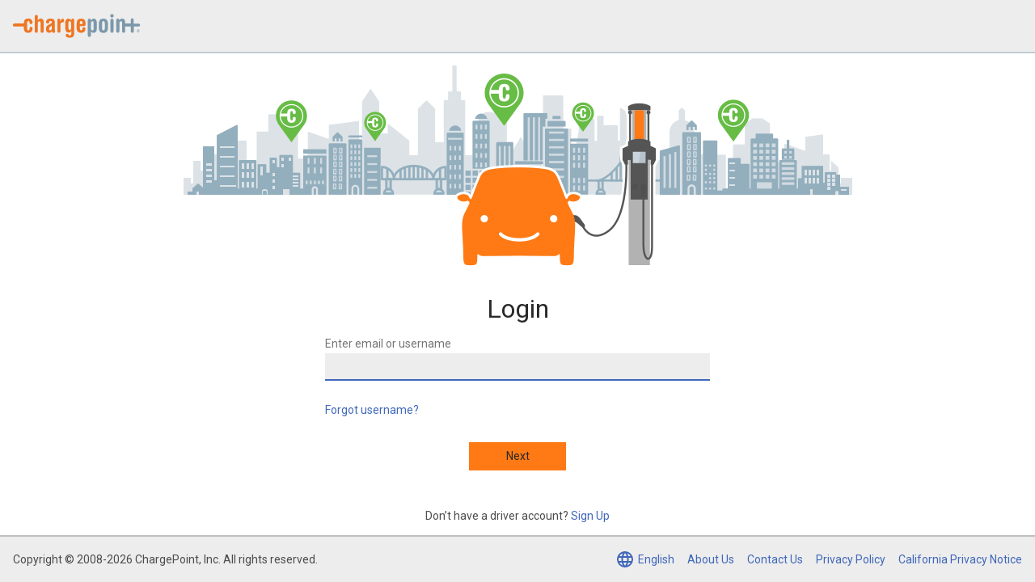

--- FILE ---
content_type: text/html
request_url: https://www-aws.chargepoint.com/en-gb/node/3987
body_size: 418
content:
<!doctype html>
<html>
<head>
  <meta charset="utf-8">
  <title>ChargePoint</title>
  <base href="/">

  <meta name="viewport" content="width=device-width, initial-scale=1">
  <link rel="shortcut icon" href="/assets/images/favicon.ico" />
  <link href="https://fonts.googleapis.com/icon?family=Material+Icons" rel="stylesheet">
  <link rel="stylesheet" href="//cloud.typography.com/6355312/6475152/css/fonts.css" media="all" />
  <link rel="stylesheet" href="/assets/css/base.css">
<link rel="stylesheet" href="styles.41830a3960a9c6e92857.css"></head>
<body class="cp">
  <app-root></app-root>
  <script>
    (function(i,s,o,g,r,a,m){i['GoogleAnalyticsObject']=r;i[r]=i[r]||function(){
  (i[r].q=i[r].q||[]).push(arguments)},i[r].l=1*new Date();a=s.createElement(o),
  m=s.getElementsByTagName(o)[0];a.async=1;a.src=g;m.parentNode.insertBefore(a,m)
  })(window,document,'script','//www.google-analytics.com/analytics.js','ga');
    window['GOOGLE_ANALYTICS_ID'] = 'UA-111658223-1';
  </script>
<script type="text/javascript" src="runtime.6e2b39b2ea405c70370f.js"></script><script type="text/javascript" src="polyfills.bc525c2c8ba04667b217.js"></script><script type="text/javascript" src="main.6db0d350f6dfedc23183.js"></script></body>
</html>


--- FILE ---
content_type: text/html
request_url: https://sso.chargepoint.com/?redirect=https%3A%2F%2Fwww-aws.chargepoint.com%2Fen-gb%2Fnode%2F3987
body_size: 191
content:
<!doctype html><html lang="en"><head>
<script>
    window.ddjskey = "C2675704EFE363D0C7EFE7F17F5FCD";
    window.ddoptions = {"ajaxListenerPath":"chargepoint.com","allowHtmlContentTypeOnCaptcha":true,"endpoint":"https://dd.chargepoint.com/js/"};
    </script>
    <script src="https://dd.chargepoint.com/tags.js" async>
</script>
<meta charset="utf-8"/><link rel="icon" href="/chargepoint.ico"/><meta name="viewport" content="width=device-width,initial-scale=1"/><meta name="theme-color" content="#000000"/><meta name="description" content="ChargePoint SSO - Sign In"/><link rel="apple-touch-icon" href="/logo192.png"/><link rel="manifest" href="/manifest.json"/><title>ChargePoint SSO - Sign In</title><script type="text/javascript" src="/cp_constants.js"></script><script defer="defer" src="/static/js/main.b6405269.js"></script></head><body><noscript>You need to enable JavaScript to run this app.</noscript><div id="react-chargepoint-sso-root"></div></body></html>

--- FILE ---
content_type: text/html
request_url: https://sso.chargepoint.com/locales/en-US@POSIX/kit.json?v=2
body_size: -45
content:
<!doctype html><html lang="en"><head><meta charset="utf-8"/><link rel="icon" href="/chargepoint.ico"/><meta name="viewport" content="width=device-width,initial-scale=1"/><meta name="theme-color" content="#000000"/><meta name="description" content="ChargePoint SSO - Sign In"/><link rel="apple-touch-icon" href="/logo192.png"/><link rel="manifest" href="/manifest.json"/><title>ChargePoint SSO - Sign In</title><script type="text/javascript" src="/cp_constants.js"></script><script defer="defer" src="/static/js/main.b6405269.js"></script></head><body><noscript>You need to enable JavaScript to run this app.</noscript><div id="react-chargepoint-sso-root"></div></body></html>

--- FILE ---
content_type: text/html
request_url: https://sso.chargepoint.com/locales/en-US@POSIX/translation.json?v=2
body_size: -48
content:
<!doctype html><html lang="en"><head><meta charset="utf-8"/><link rel="icon" href="/chargepoint.ico"/><meta name="viewport" content="width=device-width,initial-scale=1"/><meta name="theme-color" content="#000000"/><meta name="description" content="ChargePoint SSO - Sign In"/><link rel="apple-touch-icon" href="/logo192.png"/><link rel="manifest" href="/manifest.json"/><title>ChargePoint SSO - Sign In</title><script type="text/javascript" src="/cp_constants.js"></script><script defer="defer" src="/static/js/main.b6405269.js"></script></head><body><noscript>You need to enable JavaScript to run this app.</noscript><div id="react-chargepoint-sso-root"></div></body></html>

--- FILE ---
content_type: application/javascript
request_url: https://sso.chargepoint.com/static/js/main.b6405269.js
body_size: 293388
content:
/*! For license information please see main.b6405269.js.LICENSE.txt */
(()=>{var e={75:(e,t,n)=>{"use strict";n.d(t,{gJ:()=>h,hz:()=>m,rV:()=>g,TO:()=>v,r9:()=>y});var r=n(3029),o=n(2901),i=n(4467),a=n(5043),s=/&(?:amp|#38|lt|#60|gt|#62|apos|#39|quot|#34|nbsp|#160|copy|#169|reg|#174|hellip|#8230|#x2F|#47);/g,l={"&amp;":"&","&#38;":"&","&lt;":"<","&#60;":"<","&gt;":">","&#62;":">","&apos;":"'","&#39;":"'","&quot;":'"',"&#34;":'"',"&nbsp;":" ","&#160;":" ","&copy;":"\xa9","&#169;":"\xa9","&reg;":"\xae","&#174;":"\xae","&hellip;":"\u2026","&#8230;":"\u2026","&#x2F;":"/","&#47;":"/"},c=function(e){return l[e]};function u(e,t){var n=Object.keys(e);if(Object.getOwnPropertySymbols){var r=Object.getOwnPropertySymbols(e);t&&(r=r.filter((function(t){return Object.getOwnPropertyDescriptor(e,t).enumerable}))),n.push.apply(n,r)}return n}function d(e){for(var t=1;t<arguments.length;t++){var n=null!=arguments[t]?arguments[t]:{};t%2?u(Object(n),!0).forEach((function(t){(0,i.A)(e,t,n[t])})):Object.getOwnPropertyDescriptors?Object.defineProperties(e,Object.getOwnPropertyDescriptors(n)):u(Object(n)).forEach((function(t){Object.defineProperty(e,t,Object.getOwnPropertyDescriptor(n,t))}))}return e}var p,f={bindI18n:"languageChanged",bindI18nStore:"",transEmptyNodeValue:"",transSupportBasicHtmlNodes:!0,transWrapTextNodes:"",transKeepBasicHtmlNodesFor:["br","strong","i","p"],useSuspense:!0,unescape:function(e){return e.replace(s,c)}},h=(0,a.createContext)();function g(){return f}var m=function(){function e(){(0,r.A)(this,e),this.usedNamespaces={}}return(0,o.A)(e,[{key:"addUsedNamespaces",value:function(e){var t=this;e.forEach((function(e){t.usedNamespaces[e]||(t.usedNamespaces[e]=!0)}))}},{key:"getUsedNamespaces",value:function(){return Object.keys(this.usedNamespaces)}}]),e}();function v(){return p}var y={type:"3rdParty",init:function(e){!function(){var e=arguments.length>0&&void 0!==arguments[0]?arguments[0]:{};f=d(d({},f),e)}(e.options.react),function(e){p=e}(e)}}},183:(e,t,n)=>{"use strict";n.d(t,{T:()=>r});const r="undefined"===typeof __SENTRY_DEBUG__||__SENTRY_DEBUG__},210:(e,t,n)=>{"use strict";n.d(t,{Ce:()=>v,GS:()=>l,HF:()=>m,W4:()=>f,my:()=>c,pO:()=>u,sp:()=>d,u4:()=>p});var r=n(1337),o=n(183),i=n(8137),a=n(8281),s=n(8352);function l(e,t,n){if(!(t in e))return;const r=e[t],o=n(r);"function"===typeof o&&u(o,r),e[t]=o}function c(e,t,n){try{Object.defineProperty(e,t,{value:n,writable:!0,configurable:!0})}catch(r){o.T&&a.vF.log(`Failed to add non-enumerable property "${t}" to object`,e)}}function u(e,t){try{const n=t.prototype||{};e.prototype=t.prototype=n,c(e,"__sentry_original__",t)}catch(n){}}function d(e){return e.__sentry_original__}function p(e){return Object.keys(e).map((t=>`${encodeURIComponent(t)}=${encodeURIComponent(e[t])}`)).join("&")}function f(e){if((0,i.bJ)(e))return{message:e.message,name:e.name,stack:e.stack,...g(e)};if((0,i.xH)(e)){const t={type:e.type,target:h(e.target),currentTarget:h(e.currentTarget),...g(e)};return"undefined"!==typeof CustomEvent&&(0,i.tH)(e,CustomEvent)&&(t.detail=e.detail),t}return e}function h(e){try{return(0,i.vq)(e)?(0,r.Hd)(e):Object.prototype.toString.call(e)}catch(t){return"<unknown>"}}function g(e){if("object"===typeof e&&null!==e){const t={};for(const n in e)Object.prototype.hasOwnProperty.call(e,n)&&(t[n]=e[n]);return t}return{}}function m(e){let t=arguments.length>1&&void 0!==arguments[1]?arguments[1]:40;const n=Object.keys(f(e));if(n.sort(),!n.length)return"[object has no keys]";if(n[0].length>=t)return(0,s.xv)(n[0],t);for(let r=n.length;r>0;r--){const e=n.slice(0,r).join(", ");if(!(e.length>t))return r===n.length?e:(0,s.xv)(e,t)}return""}function v(e){return y(e,new Map)}function y(e,t){if(function(e){if(!(0,i.Qd)(e))return!1;try{const t=Object.getPrototypeOf(e).constructor.name;return!t||"Object"===t}catch(t){return!0}}(e)){const n=t.get(e);if(void 0!==n)return n;const r={};t.set(e,r);for(const o of Object.keys(e))"undefined"!==typeof e[o]&&(r[o]=y(e[o],t));return r}if(Array.isArray(e)){const n=t.get(e);if(void 0!==n)return n;const r=[];return t.set(e,r),e.forEach((e=>{r.push(y(e,t))})),r}return e}},219:(e,t,n)=>{"use strict";var r=n(2086),o={childContextTypes:!0,contextType:!0,contextTypes:!0,defaultProps:!0,displayName:!0,getDefaultProps:!0,getDerivedStateFromError:!0,getDerivedStateFromProps:!0,mixins:!0,propTypes:!0,type:!0},i={name:!0,length:!0,prototype:!0,caller:!0,callee:!0,arguments:!0,arity:!0},a={$$typeof:!0,compare:!0,defaultProps:!0,displayName:!0,propTypes:!0,type:!0},s={};function l(e){return r.isMemo(e)?a:s[e.$$typeof]||o}s[r.ForwardRef]={$$typeof:!0,render:!0,defaultProps:!0,displayName:!0,propTypes:!0},s[r.Memo]=a;var c=Object.defineProperty,u=Object.getOwnPropertyNames,d=Object.getOwnPropertySymbols,p=Object.getOwnPropertyDescriptor,f=Object.getPrototypeOf,h=Object.prototype;e.exports=function e(t,n,r){if("string"!==typeof n){if(h){var o=f(n);o&&o!==h&&e(t,o,r)}var a=u(n);d&&(a=a.concat(d(n)));for(var s=l(t),g=l(n),m=0;m<a.length;++m){var v=a[m];if(!i[v]&&(!r||!r[v])&&(!g||!g[v])&&(!s||!s[v])){var y=p(n,v);try{c(t,v,y)}catch(b){}}}}return t}},506:(e,t,n)=>{"use strict";n.d(t,{r:()=>a});var r=n(4794),o=n(8571);let i=null;function a(e){const t="unhandledrejection";(0,o.s5)(t,e),(0,o.AS)(t,s)}function s(){i=r.OW.onunhandledrejection,r.OW.onunhandledrejection=function(e){const t=e;return(0,o.aj)("unhandledrejection",t),!(i&&!i.__SENTRY_LOADER__)||i.apply(this,arguments)},r.OW.onunhandledrejection.__SENTRY_INSTRUMENTED__=!0}},557:(e,t,n)=>{"use strict";n.d(t,{T:()=>c,v:()=>u});var r=n(8281),o=n(8137),i=n(1021),a=n(5074),s=n(2813),l=n(2396);function c(e,t,n){if(!(0,s.w)(t))return e.sampled=!1,e;if(void 0!==e.sampled)return e.setAttribute(a.sy,Number(e.sampled)),e;let o;return"function"===typeof t.tracesSampler?(o=t.tracesSampler(n),e.setAttribute(a.sy,Number(o))):void 0!==n.parentSampled?o=n.parentSampled:"undefined"!==typeof t.tracesSampleRate?(o=t.tracesSampleRate,e.setAttribute(a.sy,Number(o))):(o=1,e.setAttribute(a.sy,o)),u(o)?o?(e.sampled=Math.random()<o,e.sampled?(i.T&&r.vF.log(`[Tracing] starting ${e.op} transaction - ${(0,l.et)(e).description}`),e):(i.T&&r.vF.log(`[Tracing] Discarding transaction because it's not included in the random sample (sampling rate = ${Number(o)})`),e)):(i.T&&r.vF.log("[Tracing] Discarding transaction because "+("function"===typeof t.tracesSampler?"tracesSampler returned 0 or false":"a negative sampling decision was inherited or tracesSampleRate is set to 0")),e.sampled=!1,e):(i.T&&r.vF.warn("[Tracing] Discarding transaction because of invalid sample rate."),e.sampled=!1,e)}function u(e){return(0,o.yr)(e)||"number"!==typeof e&&"boolean"!==typeof e?(i.T&&r.vF.warn(`[Tracing] Given sample rate is invalid. Sample rate must be a boolean or a number between 0 and 1. Got ${JSON.stringify(e)} of type ${JSON.stringify(typeof e)}.`),!1):!(e<0||e>1)||(i.T&&r.vF.warn(`[Tracing] Given sample rate is invalid. Sample rate must be between 0 and 1. Got ${e}.`),!1)}},579:(e,t,n)=>{"use strict";e.exports=n(1153)},763:(e,t,n)=>{"use strict";n.d(t,{k:()=>c,l:()=>l});var r=n(210),o=n(4850),i=n(8872),a=n(3445),s=n(2396);function l(e,t,n){const i=t.getOptions(),{publicKey:a}=t.getDsn()||{},{segment:s}=n&&n.getUser()||{},l=(0,r.Ce)({environment:i.environment||o.U,release:i.release,user_segment:s,public_key:a,trace_id:e});return t.emit&&t.emit("createDsc",l),l}function c(e){const t=(0,i.KU)();if(!t)return{};const n=l((0,s.et)(e).trace_id||"",t,(0,i.o5)()),r=(0,a.z)(e);if(!r)return n;const o=r&&r._frozenDynamicSamplingContext;if(o)return o;const{sampleRate:c,source:u}=r.metadata;null!=c&&(n.sample_rate=`${c}`);const d=(0,s.et)(r);return u&&"url"!==u&&(n.transaction=d.description),n.sampled=String((0,s.pK)(r)),t.emit&&t.emit("createDsc",n),n}},816:(e,t,n)=>{"use strict";n.d(t,{A:()=>o});var r=n(2284);function o(e){var t=function(e,t){if("object"!=(0,r.A)(e)||!e)return e;var n=e[Symbol.toPrimitive];if(void 0!==n){var o=n.call(e,t||"default");if("object"!=(0,r.A)(o))return o;throw new TypeError("@@toPrimitive must return a primitive value.")}return("string"===t?String:Number)(e)}(e,"string");return"symbol"==(0,r.A)(t)?t:t+""}},1e3:(e,t,n)=>{"use strict";n.d(t,{k3:()=>l,lu:()=>i,zf:()=>a});var r=n(4794);const o=1e3;function i(){return Date.now()/o}const a=function(){const{performance:e}=r.OW;if(!e||!e.now)return i;const t=Date.now()-e.now(),n=void 0==e.timeOrigin?t:e.timeOrigin;return()=>(n+e.now())/o}();let s;const l=(()=>{const{performance:e}=r.OW;if(!e||!e.now)return void(s="none");const t=36e5,n=e.now(),o=Date.now(),i=e.timeOrigin?Math.abs(e.timeOrigin+n-o):t,a=i<t,l=e.timing&&e.timing.navigationStart,c="number"===typeof l?Math.abs(l+n-o):t;return a||c<t?i<=c?(s="timeOrigin",e.timeOrigin):(s="navigationStart",l):(s="dateNow",o)})()},1018:(e,t,n)=>{"use strict";var r;function o(e){if(e<400&&e>=100)return"ok";if(e>=400&&e<500)switch(e){case 401:return"unauthenticated";case 403:return"permission_denied";case 404:return"not_found";case 409:return"already_exists";case 413:return"failed_precondition";case 429:return"resource_exhausted";default:return"invalid_argument"}if(e>=500&&e<600)switch(e){case 501:return"unimplemented";case 503:return"unavailable";case 504:return"deadline_exceeded";default:return"internal_error"}return"unknown_error"}n.d(t,{N8:()=>i}),function(e){e.Ok="ok";e.DeadlineExceeded="deadline_exceeded";e.Unauthenticated="unauthenticated";e.PermissionDenied="permission_denied";e.NotFound="not_found";e.ResourceExhausted="resource_exhausted";e.InvalidArgument="invalid_argument";e.Unimplemented="unimplemented";e.Unavailable="unavailable";e.InternalError="internal_error";e.UnknownError="unknown_error";e.Cancelled="cancelled";e.AlreadyExists="already_exists";e.FailedPrecondition="failed_precondition";e.Aborted="aborted";e.OutOfRange="out_of_range";e.DataLoss="data_loss"}(r||(r={}));function i(e,t){e.setTag("http.status_code",String(t)),e.setData("http.response.status_code",t);const n=o(t);"unknown_error"!==n&&e.setStatus(n)}},1021:(e,t,n)=>{"use strict";n.d(t,{T:()=>r});const r="undefined"===typeof __SENTRY_DEBUG__||__SENTRY_DEBUG__},1153:(e,t,n)=>{"use strict";var r=n(5043),o=Symbol.for("react.element"),i=Symbol.for("react.fragment"),a=Object.prototype.hasOwnProperty,s=r.__SECRET_INTERNALS_DO_NOT_USE_OR_YOU_WILL_BE_FIRED.ReactCurrentOwner,l={key:!0,ref:!0,__self:!0,__source:!0};function c(e,t,n){var r,i={},c=null,u=null;for(r in void 0!==n&&(c=""+n),void 0!==t.key&&(c=""+t.key),void 0!==t.ref&&(u=t.ref),t)a.call(t,r)&&!l.hasOwnProperty(r)&&(i[r]=t[r]);if(e&&e.defaultProps)for(r in t=e.defaultProps)void 0===i[r]&&(i[r]=t[r]);return{$$typeof:o,type:e,key:c,ref:u,props:i,_owner:s.current}}t.Fragment=i,t.jsx=c,t.jsxs=c},1337:(e,t,n)=>{"use strict";n.d(t,{$N:()=>l,Hd:()=>a,NX:()=>c,xE:()=>u});var r=n(8137);const o=(0,n(4794).VZ)(),i=80;function a(e){let t=arguments.length>1&&void 0!==arguments[1]?arguments[1]:{};if(!e)return"<unknown>";try{let n=e;const r=5,o=[];let a=0,l=0;const c=" > ",u=c.length;let d;const p=Array.isArray(t)?t:t.keyAttrs,f=!Array.isArray(t)&&t.maxStringLength||i;for(;n&&a++<r&&(d=s(n,p),!("html"===d||a>1&&l+o.length*u+d.length>=f));)o.push(d),l+=d.length,n=n.parentNode;return o.reverse().join(c)}catch(n){return"<unknown>"}}function s(e,t){const n=e,i=[];let a,s,l,c,u;if(!n||!n.tagName)return"";if(o.HTMLElement&&n instanceof HTMLElement&&n.dataset&&n.dataset.sentryComponent)return n.dataset.sentryComponent;i.push(n.tagName.toLowerCase());const d=t&&t.length?t.filter((e=>n.getAttribute(e))).map((e=>[e,n.getAttribute(e)])):null;if(d&&d.length)d.forEach((e=>{i.push(`[${e[0]}="${e[1]}"]`)}));else if(n.id&&i.push(`#${n.id}`),a=n.className,a&&(0,r.Kg)(a))for(s=a.split(/\s+/),u=0;u<s.length;u++)i.push(`.${s[u]}`);const p=["aria-label","type","name","title","alt"];for(u=0;u<p.length;u++)l=p[u],c=n.getAttribute(l),c&&i.push(`[${l}="${c}"]`);return i.join("")}function l(){try{return o.document.location.href}catch(e){return""}}function c(e){return o.document&&o.document.querySelector?o.document.querySelector(e):null}function u(e){if(!o.HTMLElement)return null;let t=e;for(let n=0;n<5;n++){if(!t)return null;if(t instanceof HTMLElement&&t.dataset.sentryComponent)return t.dataset.sentryComponent;t=t.parentNode}return null}},1348:(e,t,n)=>{"use strict";n.d(t,{g:()=>a});var r=n(210);let o;function i(e){return o?o.get(e):void 0}function a(e){const t=i(e);if(!t)return;const n={};for(const[,[o,i]]of t)n[o]||(n[o]=[]),n[o].push((0,r.Ce)(i));return n}},1497:(e,t,n)=>{"use strict";var r=n(3218);function o(){}function i(){}i.resetWarningCache=o,e.exports=function(){function e(e,t,n,o,i,a){if(a!==r){var s=new Error("Calling PropTypes validators directly is not supported by the `prop-types` package. Use PropTypes.checkPropTypes() to call them. Read more at http://fb.me/use-check-prop-types");throw s.name="Invariant Violation",s}}function t(){return e}e.isRequired=e;var n={array:e,bigint:e,bool:e,func:e,number:e,object:e,string:e,symbol:e,any:e,arrayOf:t,element:e,elementType:e,instanceOf:t,node:e,objectOf:t,oneOf:t,oneOfType:t,shape:t,exact:t,checkPropTypes:i,resetWarningCache:o};return n.PropTypes=n,n}},1688:(e,t,n)=>{"use strict";n.d(t,{B6:()=>S,Ix:()=>b,W6:()=>L,XZ:()=>y,dO:()=>P,g:()=>N,qh:()=>k,zy:()=>$});var r=n(7387),o=n(5043),i=n(5173),a=n.n(i),s=n(5867),l=n(3404),c=n(8168),u=n(8123),d=n.n(u),p=(n(2086),n(8587)),f=(n(219),1073741823),h="undefined"!==typeof globalThis?globalThis:"undefined"!==typeof window?window:"undefined"!==typeof n.g?n.g:{};var g=o.createContext||function(e,t){var n,i,s="__create-react-context-"+function(){var e="__global_unique_id__";return h[e]=(h[e]||0)+1}()+"__",l=function(e){function n(){for(var t,n=arguments.length,r=new Array(n),o=0;o<n;o++)r[o]=arguments[o];return(t=e.call.apply(e,[this].concat(r))||this).emitter=function(e){var t=[];return{on:function(e){t.push(e)},off:function(e){t=t.filter((function(t){return t!==e}))},get:function(){return e},set:function(n,r){e=n,t.forEach((function(t){return t(e,r)}))}}}(t.props.value),t}(0,r.A)(n,e);var o=n.prototype;return o.getChildContext=function(){var e;return(e={})[s]=this.emitter,e},o.componentWillReceiveProps=function(e){if(this.props.value!==e.value){var n,r=this.props.value,o=e.value;((i=r)===(a=o)?0!==i||1/i===1/a:i!==i&&a!==a)?n=0:(n="function"===typeof t?t(r,o):f,0!==(n|=0)&&this.emitter.set(e.value,n))}var i,a},o.render=function(){return this.props.children},n}(o.Component);l.childContextTypes=((n={})[s]=a().object.isRequired,n);var c=function(t){function n(){for(var e,n=arguments.length,r=new Array(n),o=0;o<n;o++)r[o]=arguments[o];return(e=t.call.apply(t,[this].concat(r))||this).observedBits=void 0,e.state={value:e.getValue()},e.onUpdate=function(t,n){0!==((0|e.observedBits)&n)&&e.setState({value:e.getValue()})},e}(0,r.A)(n,t);var o=n.prototype;return o.componentWillReceiveProps=function(e){var t=e.observedBits;this.observedBits=void 0===t||null===t?f:t},o.componentDidMount=function(){this.context[s]&&this.context[s].on(this.onUpdate);var e=this.props.observedBits;this.observedBits=void 0===e||null===e?f:e},o.componentWillUnmount=function(){this.context[s]&&this.context[s].off(this.onUpdate)},o.getValue=function(){return this.context[s]?this.context[s].get():e},o.render=function(){return(e=this.props.children,Array.isArray(e)?e[0]:e)(this.state.value);var e},n}(o.Component);return c.contextTypes=((i={})[s]=a().object,i),{Provider:l,Consumer:c}},m=function(e){var t=g();return t.displayName=e,t},v=m("Router-History"),y=m("Router"),b=function(e){function t(t){var n;return(n=e.call(this,t)||this).state={location:t.history.location},n._isMounted=!1,n._pendingLocation=null,t.staticContext||(n.unlisten=t.history.listen((function(e){n._pendingLocation=e}))),n}(0,r.A)(t,e),t.computeRootMatch=function(e){return{path:"/",url:"/",params:{},isExact:"/"===e}};var n=t.prototype;return n.componentDidMount=function(){var e=this;this._isMounted=!0,this.unlisten&&this.unlisten(),this.props.staticContext||(this.unlisten=this.props.history.listen((function(t){e._isMounted&&e.setState({location:t})}))),this._pendingLocation&&this.setState({location:this._pendingLocation})},n.componentWillUnmount=function(){this.unlisten&&(this.unlisten(),this._isMounted=!1,this._pendingLocation=null)},n.render=function(){return o.createElement(y.Provider,{value:{history:this.props.history,location:this.state.location,match:t.computeRootMatch(this.state.location.pathname),staticContext:this.props.staticContext}},o.createElement(v.Provider,{children:this.props.children||null,value:this.props.history}))},t}(o.Component);o.Component;o.Component;var w={},x=1e4,_=0;function S(e,t){void 0===t&&(t={}),("string"===typeof t||Array.isArray(t))&&(t={path:t});var n=t,r=n.path,o=n.exact,i=void 0!==o&&o,a=n.strict,s=void 0!==a&&a,l=n.sensitive,c=void 0!==l&&l;return[].concat(r).reduce((function(t,n){if(!n&&""!==n)return null;if(t)return t;var r=function(e,t){var n=""+t.end+t.strict+t.sensitive,r=w[n]||(w[n]={});if(r[e])return r[e];var o=[],i={regexp:d()(e,o,t),keys:o};return _<x&&(r[e]=i,_++),i}(n,{end:i,strict:s,sensitive:c}),o=r.regexp,a=r.keys,l=o.exec(e);if(!l)return null;var u=l[0],p=l.slice(1),f=e===u;return i&&!f?null:{path:n,url:"/"===n&&""===u?"/":u,isExact:f,params:a.reduce((function(e,t,n){return e[t.name]=p[n],e}),{})}}),null)}var k=function(e){function t(){return e.apply(this,arguments)||this}return(0,r.A)(t,e),t.prototype.render=function(){var e=this;return o.createElement(y.Consumer,null,(function(t){t||(0,l.A)(!1);var n=e.props.location||t.location,r=e.props.computedMatch?e.props.computedMatch:e.props.path?S(n.pathname,e.props):t.match,i=(0,c.A)({},t,{location:n,match:r}),a=e.props,s=a.children,u=a.component,d=a.render;return Array.isArray(s)&&function(e){return 0===o.Children.count(e)}(s)&&(s=null),o.createElement(y.Provider,{value:i},i.match?s?"function"===typeof s?s(i):s:u?o.createElement(u,i):d?d(i):null:"function"===typeof s?s(i):null)}))},t}(o.Component);function E(e){return"/"===e.charAt(0)?e:"/"+e}function C(e,t){if(!e)return t;var n=E(e);return 0!==t.pathname.indexOf(n)?t:(0,c.A)({},t,{pathname:t.pathname.substr(n.length)})}function O(e){return"string"===typeof e?e:(0,s.AO)(e)}function T(e){return function(){(0,l.A)(!1)}}function A(){}o.Component;var P=function(e){function t(){return e.apply(this,arguments)||this}return(0,r.A)(t,e),t.prototype.render=function(){var e=this;return o.createElement(y.Consumer,null,(function(t){t||(0,l.A)(!1);var n,r,i=e.props.location||t.location;return o.Children.forEach(e.props.children,(function(e){if(null==r&&o.isValidElement(e)){n=e;var a=e.props.path||e.props.from;r=a?S(i.pathname,(0,c.A)({},e.props,{path:a})):t.match}})),r?o.cloneElement(n,{location:i,computedMatch:r}):null}))},t}(o.Component);var R=o.useContext;function L(){return R(v)}function $(){return R(y).location}function N(){var e=R(y).match;return e?e.params:{}}},2082:(e,t,n)=>{"use strict";n.d(t,{jB:()=>u,lG:()=>l,lb:()=>c});var r=n(4794),o=n(3505),i=n(8281),a=n(8137),s=n(1021);function l(){return(0,r.BY)("globalEventProcessors",(()=>[]))}function c(e){l().push(e)}function u(e,t,n){let r=arguments.length>3&&void 0!==arguments[3]?arguments[3]:0;return new o.T2(((o,l)=>{const c=e[r];if(null===t||"function"!==typeof c)o(t);else{const d=c({...t},n);s.T&&c.id&&null===d&&i.vF.log(`Event processor "${c.id}" dropped event`),(0,a.Qg)(d)?d.then((t=>u(e,t,n,r+1).then(o))).then(null,l):u(e,d,n,r+1).then(o).then(null,l)}}))}},2086:(e,t,n)=>{"use strict";e.exports=n(5082)},2284:(e,t,n)=>{"use strict";function r(e){return r="function"==typeof Symbol&&"symbol"==typeof Symbol.iterator?function(e){return typeof e}:function(e){return e&&"function"==typeof Symbol&&e.constructor===Symbol&&e!==Symbol.prototype?"symbol":typeof e},r(e)}n.d(t,{A:()=>r})},2365:(e,t,n)=>{"use strict";n.d(t,{$X:()=>s,GR:()=>u,M6:()=>c,eJ:()=>i,gO:()=>l,k9:()=>d});var r=n(210),o=n(4794);function i(){const e=o.OW,t=e.crypto||e.msCrypto;let n=()=>16*Math.random();try{if(t&&t.randomUUID)return t.randomUUID().replace(/-/g,"");t&&t.getRandomValues&&(n=()=>{const e=new Uint8Array(1);return t.getRandomValues(e),e[0]})}catch(r){}return([1e7]+1e3+4e3+8e3+1e11).replace(/[018]/g,(e=>(e^(15&n())>>e/4).toString(16)))}function a(e){return e.exception&&e.exception.values?e.exception.values[0]:void 0}function s(e){const{message:t,event_id:n}=e;if(t)return t;const r=a(e);return r?r.type&&r.value?`${r.type}: ${r.value}`:r.type||r.value||n||"<unknown>":n||"<unknown>"}function l(e,t,n){const r=e.exception=e.exception||{},o=r.values=r.values||[],i=o[0]=o[0]||{};i.value||(i.value=t||""),i.type||(i.type=n||"Error")}function c(e,t){const n=a(e);if(!n)return;const r=n.mechanism;if(n.mechanism={type:"generic",handled:!0,...r,...t},t&&"data"in t){const e={...r&&r.data,...t.data};n.mechanism.data=e}}function u(e){if(e&&e.__sentry_captured__)return!0;try{(0,r.my)(e,"__sentry_captured__",!0)}catch(t){}return!1}function d(e){return Array.isArray(e)?e:[e]}},2396:(e,t,n)=>{"use strict";n.d(t,{CC:()=>a,Qh:()=>c,aO:()=>s,cI:()=>u,et:()=>p,kX:()=>l,pK:()=>f});var r=n(210),o=n(9551),i=n(1e3);const a=0,s=1;function l(e){const{spanId:t,traceId:n}=e.spanContext(),{data:o,op:i,parent_span_id:a,status:s,tags:l,origin:c}=p(e);return(0,r.Ce)({data:o,op:i,parent_span_id:a,span_id:t,status:s,tags:l,trace_id:n,origin:c})}function c(e){const{traceId:t,spanId:n}=e.spanContext(),r=f(e);return(0,o.TC)(t,n,r)}function u(e){return"number"===typeof e?d(e):Array.isArray(e)?e[0]+e[1]/1e9:e instanceof Date?d(e.getTime()):(0,i.zf)()}function d(e){return e>9999999999?e/1e3:e}function p(e){return function(e){return"function"===typeof e.getSpanJSON}(e)?e.getSpanJSON():"function"===typeof e.toJSON?e.toJSON():{}}function f(e){const{traceFlags:t}=e.spanContext();return Boolean(t&s)}},2433:(e,t,n)=>{"use strict";n.d(t,{Vw:()=>a,fj:()=>i,wD:()=>o});var r=n(3086);function o(){return!(0,r.Z)()&&"[object process]"===Object.prototype.toString.call("undefined"!==typeof process?process:0)}function i(e,t){return e.require(t)}function a(t){let n;try{n=i(e,t)}catch(r){}try{const{cwd:r}=i(e,"process");n=i(e,`${r()}/node_modules/${t}`)}catch(r){}return n}e=n.hmd(e)},2582:(e,t,n)=>{"use strict";n.d(t,{Kd:()=>u,N_:()=>m});var r=n(1688),o=n(7387),i=n(5043),a=n(5867),s=n(8168),l=n(8587),c=n(3404),u=function(e){function t(){for(var t,n=arguments.length,r=new Array(n),o=0;o<n;o++)r[o]=arguments[o];return(t=e.call.apply(e,[this].concat(r))||this).history=(0,a.zR)(t.props),t}return(0,o.A)(t,e),t.prototype.render=function(){return i.createElement(r.Ix,{history:this.history,children:this.props.children})},t}(i.Component);i.Component;var d=function(e,t){return"function"===typeof e?e(t):e},p=function(e,t){return"string"===typeof e?(0,a.yJ)(e,null,null,t):e},f=function(e){return e},h=i.forwardRef;"undefined"===typeof h&&(h=f);var g=h((function(e,t){var n=e.innerRef,r=e.navigate,o=e.onClick,a=(0,l.A)(e,["innerRef","navigate","onClick"]),c=a.target,u=(0,s.A)({},a,{onClick:function(e){try{o&&o(e)}catch(t){throw e.preventDefault(),t}e.defaultPrevented||0!==e.button||c&&"_self"!==c||function(e){return!!(e.metaKey||e.altKey||e.ctrlKey||e.shiftKey)}(e)||(e.preventDefault(),r())}});return u.ref=f!==h&&t||n,i.createElement("a",u)}));var m=h((function(e,t){var n=e.component,o=void 0===n?g:n,u=e.replace,m=e.to,v=e.innerRef,y=(0,l.A)(e,["component","replace","to","innerRef"]);return i.createElement(r.XZ.Consumer,null,(function(e){e||(0,c.A)(!1);var n=e.history,r=p(d(m,e.location),e.location),l=r?n.createHref(r):"",g=(0,s.A)({},y,{href:l,navigate:function(){var t=d(m,e.location),r=(0,a.AO)(e.location)===(0,a.AO)(p(t));(u||r?n.replace:n.push)(t)}});return f!==h?g.ref=t||v:g.innerRef=v,i.createElement(o,g)}))})),v=function(e){return e},y=i.forwardRef;"undefined"===typeof y&&(y=v);y((function(e,t){var n=e["aria-current"],o=void 0===n?"page":n,a=e.activeClassName,u=void 0===a?"active":a,f=e.activeStyle,h=e.className,g=e.exact,b=e.isActive,w=e.location,x=e.sensitive,_=e.strict,S=e.style,k=e.to,E=e.innerRef,C=(0,l.A)(e,["aria-current","activeClassName","activeStyle","className","exact","isActive","location","sensitive","strict","style","to","innerRef"]);return i.createElement(r.XZ.Consumer,null,(function(e){e||(0,c.A)(!1);var n=w||e.location,a=p(d(k,n),n),l=a.pathname,O=l&&l.replace(/([.+*?=^!:${}()[\]|/\\])/g,"\\$1"),T=O?(0,r.B6)(n.pathname,{path:O,exact:g,sensitive:x,strict:_}):null,A=!!(b?b(T,n):T),P="function"===typeof h?h(A):h,R="function"===typeof S?S(A):S;A&&(P=function(){for(var e=arguments.length,t=new Array(e),n=0;n<e;n++)t[n]=arguments[n];return t.filter((function(e){return e})).join(" ")}(P,u),R=(0,s.A)({},R,f));var L=(0,s.A)({"aria-current":A&&o||null,className:P,style:R,to:a},C);return v!==y?L.ref=t||E:L.innerRef=E,i.createElement(m,L)}))}))},2730:(e,t,n)=>{"use strict";var r=n(5043),o=n(8853);function i(e){for(var t="https://reactjs.org/docs/error-decoder.html?invariant="+e,n=1;n<arguments.length;n++)t+="&args[]="+encodeURIComponent(arguments[n]);return"Minified React error #"+e+"; visit "+t+" for the full message or use the non-minified dev environment for full errors and additional helpful warnings."}var a=new Set,s={};function l(e,t){c(e,t),c(e+"Capture",t)}function c(e,t){for(s[e]=t,e=0;e<t.length;e++)a.add(t[e])}var u=!("undefined"===typeof window||"undefined"===typeof window.document||"undefined"===typeof window.document.createElement),d=Object.prototype.hasOwnProperty,p=/^[:A-Z_a-z\u00C0-\u00D6\u00D8-\u00F6\u00F8-\u02FF\u0370-\u037D\u037F-\u1FFF\u200C-\u200D\u2070-\u218F\u2C00-\u2FEF\u3001-\uD7FF\uF900-\uFDCF\uFDF0-\uFFFD][:A-Z_a-z\u00C0-\u00D6\u00D8-\u00F6\u00F8-\u02FF\u0370-\u037D\u037F-\u1FFF\u200C-\u200D\u2070-\u218F\u2C00-\u2FEF\u3001-\uD7FF\uF900-\uFDCF\uFDF0-\uFFFD\-.0-9\u00B7\u0300-\u036F\u203F-\u2040]*$/,f={},h={};function g(e,t,n,r,o,i,a){this.acceptsBooleans=2===t||3===t||4===t,this.attributeName=r,this.attributeNamespace=o,this.mustUseProperty=n,this.propertyName=e,this.type=t,this.sanitizeURL=i,this.removeEmptyString=a}var m={};"children dangerouslySetInnerHTML defaultValue defaultChecked innerHTML suppressContentEditableWarning suppressHydrationWarning style".split(" ").forEach((function(e){m[e]=new g(e,0,!1,e,null,!1,!1)})),[["acceptCharset","accept-charset"],["className","class"],["htmlFor","for"],["httpEquiv","http-equiv"]].forEach((function(e){var t=e[0];m[t]=new g(t,1,!1,e[1],null,!1,!1)})),["contentEditable","draggable","spellCheck","value"].forEach((function(e){m[e]=new g(e,2,!1,e.toLowerCase(),null,!1,!1)})),["autoReverse","externalResourcesRequired","focusable","preserveAlpha"].forEach((function(e){m[e]=new g(e,2,!1,e,null,!1,!1)})),"allowFullScreen async autoFocus autoPlay controls default defer disabled disablePictureInPicture disableRemotePlayback formNoValidate hidden loop noModule noValidate open playsInline readOnly required reversed scoped seamless itemScope".split(" ").forEach((function(e){m[e]=new g(e,3,!1,e.toLowerCase(),null,!1,!1)})),["checked","multiple","muted","selected"].forEach((function(e){m[e]=new g(e,3,!0,e,null,!1,!1)})),["capture","download"].forEach((function(e){m[e]=new g(e,4,!1,e,null,!1,!1)})),["cols","rows","size","span"].forEach((function(e){m[e]=new g(e,6,!1,e,null,!1,!1)})),["rowSpan","start"].forEach((function(e){m[e]=new g(e,5,!1,e.toLowerCase(),null,!1,!1)}));var v=/[\-:]([a-z])/g;function y(e){return e[1].toUpperCase()}function b(e,t,n,r){var o=m.hasOwnProperty(t)?m[t]:null;(null!==o?0!==o.type:r||!(2<t.length)||"o"!==t[0]&&"O"!==t[0]||"n"!==t[1]&&"N"!==t[1])&&(function(e,t,n,r){if(null===t||"undefined"===typeof t||function(e,t,n,r){if(null!==n&&0===n.type)return!1;switch(typeof t){case"function":case"symbol":return!0;case"boolean":return!r&&(null!==n?!n.acceptsBooleans:"data-"!==(e=e.toLowerCase().slice(0,5))&&"aria-"!==e);default:return!1}}(e,t,n,r))return!0;if(r)return!1;if(null!==n)switch(n.type){case 3:return!t;case 4:return!1===t;case 5:return isNaN(t);case 6:return isNaN(t)||1>t}return!1}(t,n,o,r)&&(n=null),r||null===o?function(e){return!!d.call(h,e)||!d.call(f,e)&&(p.test(e)?h[e]=!0:(f[e]=!0,!1))}(t)&&(null===n?e.removeAttribute(t):e.setAttribute(t,""+n)):o.mustUseProperty?e[o.propertyName]=null===n?3!==o.type&&"":n:(t=o.attributeName,r=o.attributeNamespace,null===n?e.removeAttribute(t):(n=3===(o=o.type)||4===o&&!0===n?"":""+n,r?e.setAttributeNS(r,t,n):e.setAttribute(t,n))))}"accent-height alignment-baseline arabic-form baseline-shift cap-height clip-path clip-rule color-interpolation color-interpolation-filters color-profile color-rendering dominant-baseline enable-background fill-opacity fill-rule flood-color flood-opacity font-family font-size font-size-adjust font-stretch font-style font-variant font-weight glyph-name glyph-orientation-horizontal glyph-orientation-vertical horiz-adv-x horiz-origin-x image-rendering letter-spacing lighting-color marker-end marker-mid marker-start overline-position overline-thickness paint-order panose-1 pointer-events rendering-intent shape-rendering stop-color stop-opacity strikethrough-position strikethrough-thickness stroke-dasharray stroke-dashoffset stroke-linecap stroke-linejoin stroke-miterlimit stroke-opacity stroke-width text-anchor text-decoration text-rendering underline-position underline-thickness unicode-bidi unicode-range units-per-em v-alphabetic v-hanging v-ideographic v-mathematical vector-effect vert-adv-y vert-origin-x vert-origin-y word-spacing writing-mode xmlns:xlink x-height".split(" ").forEach((function(e){var t=e.replace(v,y);m[t]=new g(t,1,!1,e,null,!1,!1)})),"xlink:actuate xlink:arcrole xlink:role xlink:show xlink:title xlink:type".split(" ").forEach((function(e){var t=e.replace(v,y);m[t]=new g(t,1,!1,e,"http://www.w3.org/1999/xlink",!1,!1)})),["xml:base","xml:lang","xml:space"].forEach((function(e){var t=e.replace(v,y);m[t]=new g(t,1,!1,e,"http://www.w3.org/XML/1998/namespace",!1,!1)})),["tabIndex","crossOrigin"].forEach((function(e){m[e]=new g(e,1,!1,e.toLowerCase(),null,!1,!1)})),m.xlinkHref=new g("xlinkHref",1,!1,"xlink:href","http://www.w3.org/1999/xlink",!0,!1),["src","href","action","formAction"].forEach((function(e){m[e]=new g(e,1,!1,e.toLowerCase(),null,!0,!0)}));var w=r.__SECRET_INTERNALS_DO_NOT_USE_OR_YOU_WILL_BE_FIRED,x=Symbol.for("react.element"),_=Symbol.for("react.portal"),S=Symbol.for("react.fragment"),k=Symbol.for("react.strict_mode"),E=Symbol.for("react.profiler"),C=Symbol.for("react.provider"),O=Symbol.for("react.context"),T=Symbol.for("react.forward_ref"),A=Symbol.for("react.suspense"),P=Symbol.for("react.suspense_list"),R=Symbol.for("react.memo"),L=Symbol.for("react.lazy");Symbol.for("react.scope"),Symbol.for("react.debug_trace_mode");var $=Symbol.for("react.offscreen");Symbol.for("react.legacy_hidden"),Symbol.for("react.cache"),Symbol.for("react.tracing_marker");var N=Symbol.iterator;function I(e){return null===e||"object"!==typeof e?null:"function"===typeof(e=N&&e[N]||e["@@iterator"])?e:null}var j,D=Object.assign;function F(e){if(void 0===j)try{throw Error()}catch(n){var t=n.stack.trim().match(/\n( *(at )?)/);j=t&&t[1]||""}return"\n"+j+e}var M=!1;function z(e,t){if(!e||M)return"";M=!0;var n=Error.prepareStackTrace;Error.prepareStackTrace=void 0;try{if(t)if(t=function(){throw Error()},Object.defineProperty(t.prototype,"props",{set:function(){throw Error()}}),"object"===typeof Reflect&&Reflect.construct){try{Reflect.construct(t,[])}catch(c){var r=c}Reflect.construct(e,[],t)}else{try{t.call()}catch(c){r=c}e.call(t.prototype)}else{try{throw Error()}catch(c){r=c}e()}}catch(c){if(c&&r&&"string"===typeof c.stack){for(var o=c.stack.split("\n"),i=r.stack.split("\n"),a=o.length-1,s=i.length-1;1<=a&&0<=s&&o[a]!==i[s];)s--;for(;1<=a&&0<=s;a--,s--)if(o[a]!==i[s]){if(1!==a||1!==s)do{if(a--,0>--s||o[a]!==i[s]){var l="\n"+o[a].replace(" at new "," at ");return e.displayName&&l.includes("<anonymous>")&&(l=l.replace("<anonymous>",e.displayName)),l}}while(1<=a&&0<=s);break}}}finally{M=!1,Error.prepareStackTrace=n}return(e=e?e.displayName||e.name:"")?F(e):""}function U(e){switch(e.tag){case 5:return F(e.type);case 16:return F("Lazy");case 13:return F("Suspense");case 19:return F("SuspenseList");case 0:case 2:case 15:return e=z(e.type,!1);case 11:return e=z(e.type.render,!1);case 1:return e=z(e.type,!0);default:return""}}function H(e){if(null==e)return null;if("function"===typeof e)return e.displayName||e.name||null;if("string"===typeof e)return e;switch(e){case S:return"Fragment";case _:return"Portal";case E:return"Profiler";case k:return"StrictMode";case A:return"Suspense";case P:return"SuspenseList"}if("object"===typeof e)switch(e.$$typeof){case O:return(e.displayName||"Context")+".Consumer";case C:return(e._context.displayName||"Context")+".Provider";case T:var t=e.render;return(e=e.displayName)||(e=""!==(e=t.displayName||t.name||"")?"ForwardRef("+e+")":"ForwardRef"),e;case R:return null!==(t=e.displayName||null)?t:H(e.type)||"Memo";case L:t=e._payload,e=e._init;try{return H(e(t))}catch(n){}}return null}function V(e){var t=e.type;switch(e.tag){case 24:return"Cache";case 9:return(t.displayName||"Context")+".Consumer";case 10:return(t._context.displayName||"Context")+".Provider";case 18:return"DehydratedFragment";case 11:return e=(e=t.render).displayName||e.name||"",t.displayName||(""!==e?"ForwardRef("+e+")":"ForwardRef");case 7:return"Fragment";case 5:return t;case 4:return"Portal";case 3:return"Root";case 6:return"Text";case 16:return H(t);case 8:return t===k?"StrictMode":"Mode";case 22:return"Offscreen";case 12:return"Profiler";case 21:return"Scope";case 13:return"Suspense";case 19:return"SuspenseList";case 25:return"TracingMarker";case 1:case 0:case 17:case 2:case 14:case 15:if("function"===typeof t)return t.displayName||t.name||null;if("string"===typeof t)return t}return null}function B(e){switch(typeof e){case"boolean":case"number":case"string":case"undefined":case"object":return e;default:return""}}function q(e){var t=e.type;return(e=e.nodeName)&&"input"===e.toLowerCase()&&("checkbox"===t||"radio"===t)}function W(e){e._valueTracker||(e._valueTracker=function(e){var t=q(e)?"checked":"value",n=Object.getOwnPropertyDescriptor(e.constructor.prototype,t),r=""+e[t];if(!e.hasOwnProperty(t)&&"undefined"!==typeof n&&"function"===typeof n.get&&"function"===typeof n.set){var o=n.get,i=n.set;return Object.defineProperty(e,t,{configurable:!0,get:function(){return o.call(this)},set:function(e){r=""+e,i.call(this,e)}}),Object.defineProperty(e,t,{enumerable:n.enumerable}),{getValue:function(){return r},setValue:function(e){r=""+e},stopTracking:function(){e._valueTracker=null,delete e[t]}}}}(e))}function K(e){if(!e)return!1;var t=e._valueTracker;if(!t)return!0;var n=t.getValue(),r="";return e&&(r=q(e)?e.checked?"true":"false":e.value),(e=r)!==n&&(t.setValue(e),!0)}function G(e){if("undefined"===typeof(e=e||("undefined"!==typeof document?document:void 0)))return null;try{return e.activeElement||e.body}catch(t){return e.body}}function Y(e,t){var n=t.checked;return D({},t,{defaultChecked:void 0,defaultValue:void 0,value:void 0,checked:null!=n?n:e._wrapperState.initialChecked})}function J(e,t){var n=null==t.defaultValue?"":t.defaultValue,r=null!=t.checked?t.checked:t.defaultChecked;n=B(null!=t.value?t.value:n),e._wrapperState={initialChecked:r,initialValue:n,controlled:"checkbox"===t.type||"radio"===t.type?null!=t.checked:null!=t.value}}function Z(e,t){null!=(t=t.checked)&&b(e,"checked",t,!1)}function X(e,t){Z(e,t);var n=B(t.value),r=t.type;if(null!=n)"number"===r?(0===n&&""===e.value||e.value!=n)&&(e.value=""+n):e.value!==""+n&&(e.value=""+n);else if("submit"===r||"reset"===r)return void e.removeAttribute("value");t.hasOwnProperty("value")?ee(e,t.type,n):t.hasOwnProperty("defaultValue")&&ee(e,t.type,B(t.defaultValue)),null==t.checked&&null!=t.defaultChecked&&(e.defaultChecked=!!t.defaultChecked)}function Q(e,t,n){if(t.hasOwnProperty("value")||t.hasOwnProperty("defaultValue")){var r=t.type;if(!("submit"!==r&&"reset"!==r||void 0!==t.value&&null!==t.value))return;t=""+e._wrapperState.initialValue,n||t===e.value||(e.value=t),e.defaultValue=t}""!==(n=e.name)&&(e.name=""),e.defaultChecked=!!e._wrapperState.initialChecked,""!==n&&(e.name=n)}function ee(e,t,n){"number"===t&&G(e.ownerDocument)===e||(null==n?e.defaultValue=""+e._wrapperState.initialValue:e.defaultValue!==""+n&&(e.defaultValue=""+n))}var te=Array.isArray;function ne(e,t,n,r){if(e=e.options,t){t={};for(var o=0;o<n.length;o++)t["$"+n[o]]=!0;for(n=0;n<e.length;n++)o=t.hasOwnProperty("$"+e[n].value),e[n].selected!==o&&(e[n].selected=o),o&&r&&(e[n].defaultSelected=!0)}else{for(n=""+B(n),t=null,o=0;o<e.length;o++){if(e[o].value===n)return e[o].selected=!0,void(r&&(e[o].defaultSelected=!0));null!==t||e[o].disabled||(t=e[o])}null!==t&&(t.selected=!0)}}function re(e,t){if(null!=t.dangerouslySetInnerHTML)throw Error(i(91));return D({},t,{value:void 0,defaultValue:void 0,children:""+e._wrapperState.initialValue})}function oe(e,t){var n=t.value;if(null==n){if(n=t.children,t=t.defaultValue,null!=n){if(null!=t)throw Error(i(92));if(te(n)){if(1<n.length)throw Error(i(93));n=n[0]}t=n}null==t&&(t=""),n=t}e._wrapperState={initialValue:B(n)}}function ie(e,t){var n=B(t.value),r=B(t.defaultValue);null!=n&&((n=""+n)!==e.value&&(e.value=n),null==t.defaultValue&&e.defaultValue!==n&&(e.defaultValue=n)),null!=r&&(e.defaultValue=""+r)}function ae(e){var t=e.textContent;t===e._wrapperState.initialValue&&""!==t&&null!==t&&(e.value=t)}function se(e){switch(e){case"svg":return"http://www.w3.org/2000/svg";case"math":return"http://www.w3.org/1998/Math/MathML";default:return"http://www.w3.org/1999/xhtml"}}function le(e,t){return null==e||"http://www.w3.org/1999/xhtml"===e?se(t):"http://www.w3.org/2000/svg"===e&&"foreignObject"===t?"http://www.w3.org/1999/xhtml":e}var ce,ue,de=(ue=function(e,t){if("http://www.w3.org/2000/svg"!==e.namespaceURI||"innerHTML"in e)e.innerHTML=t;else{for((ce=ce||document.createElement("div")).innerHTML="<svg>"+t.valueOf().toString()+"</svg>",t=ce.firstChild;e.firstChild;)e.removeChild(e.firstChild);for(;t.firstChild;)e.appendChild(t.firstChild)}},"undefined"!==typeof MSApp&&MSApp.execUnsafeLocalFunction?function(e,t,n,r){MSApp.execUnsafeLocalFunction((function(){return ue(e,t)}))}:ue);function pe(e,t){if(t){var n=e.firstChild;if(n&&n===e.lastChild&&3===n.nodeType)return void(n.nodeValue=t)}e.textContent=t}var fe={animationIterationCount:!0,aspectRatio:!0,borderImageOutset:!0,borderImageSlice:!0,borderImageWidth:!0,boxFlex:!0,boxFlexGroup:!0,boxOrdinalGroup:!0,columnCount:!0,columns:!0,flex:!0,flexGrow:!0,flexPositive:!0,flexShrink:!0,flexNegative:!0,flexOrder:!0,gridArea:!0,gridRow:!0,gridRowEnd:!0,gridRowSpan:!0,gridRowStart:!0,gridColumn:!0,gridColumnEnd:!0,gridColumnSpan:!0,gridColumnStart:!0,fontWeight:!0,lineClamp:!0,lineHeight:!0,opacity:!0,order:!0,orphans:!0,tabSize:!0,widows:!0,zIndex:!0,zoom:!0,fillOpacity:!0,floodOpacity:!0,stopOpacity:!0,strokeDasharray:!0,strokeDashoffset:!0,strokeMiterlimit:!0,strokeOpacity:!0,strokeWidth:!0},he=["Webkit","ms","Moz","O"];function ge(e,t,n){return null==t||"boolean"===typeof t||""===t?"":n||"number"!==typeof t||0===t||fe.hasOwnProperty(e)&&fe[e]?(""+t).trim():t+"px"}function me(e,t){for(var n in e=e.style,t)if(t.hasOwnProperty(n)){var r=0===n.indexOf("--"),o=ge(n,t[n],r);"float"===n&&(n="cssFloat"),r?e.setProperty(n,o):e[n]=o}}Object.keys(fe).forEach((function(e){he.forEach((function(t){t=t+e.charAt(0).toUpperCase()+e.substring(1),fe[t]=fe[e]}))}));var ve=D({menuitem:!0},{area:!0,base:!0,br:!0,col:!0,embed:!0,hr:!0,img:!0,input:!0,keygen:!0,link:!0,meta:!0,param:!0,source:!0,track:!0,wbr:!0});function ye(e,t){if(t){if(ve[e]&&(null!=t.children||null!=t.dangerouslySetInnerHTML))throw Error(i(137,e));if(null!=t.dangerouslySetInnerHTML){if(null!=t.children)throw Error(i(60));if("object"!==typeof t.dangerouslySetInnerHTML||!("__html"in t.dangerouslySetInnerHTML))throw Error(i(61))}if(null!=t.style&&"object"!==typeof t.style)throw Error(i(62))}}function be(e,t){if(-1===e.indexOf("-"))return"string"===typeof t.is;switch(e){case"annotation-xml":case"color-profile":case"font-face":case"font-face-src":case"font-face-uri":case"font-face-format":case"font-face-name":case"missing-glyph":return!1;default:return!0}}var we=null;function xe(e){return(e=e.target||e.srcElement||window).correspondingUseElement&&(e=e.correspondingUseElement),3===e.nodeType?e.parentNode:e}var _e=null,Se=null,ke=null;function Ee(e){if(e=wo(e)){if("function"!==typeof _e)throw Error(i(280));var t=e.stateNode;t&&(t=_o(t),_e(e.stateNode,e.type,t))}}function Ce(e){Se?ke?ke.push(e):ke=[e]:Se=e}function Oe(){if(Se){var e=Se,t=ke;if(ke=Se=null,Ee(e),t)for(e=0;e<t.length;e++)Ee(t[e])}}function Te(e,t){return e(t)}function Ae(){}var Pe=!1;function Re(e,t,n){if(Pe)return e(t,n);Pe=!0;try{return Te(e,t,n)}finally{Pe=!1,(null!==Se||null!==ke)&&(Ae(),Oe())}}function Le(e,t){var n=e.stateNode;if(null===n)return null;var r=_o(n);if(null===r)return null;n=r[t];e:switch(t){case"onClick":case"onClickCapture":case"onDoubleClick":case"onDoubleClickCapture":case"onMouseDown":case"onMouseDownCapture":case"onMouseMove":case"onMouseMoveCapture":case"onMouseUp":case"onMouseUpCapture":case"onMouseEnter":(r=!r.disabled)||(r=!("button"===(e=e.type)||"input"===e||"select"===e||"textarea"===e)),e=!r;break e;default:e=!1}if(e)return null;if(n&&"function"!==typeof n)throw Error(i(231,t,typeof n));return n}var $e=!1;if(u)try{var Ne={};Object.defineProperty(Ne,"passive",{get:function(){$e=!0}}),window.addEventListener("test",Ne,Ne),window.removeEventListener("test",Ne,Ne)}catch(ue){$e=!1}function Ie(e,t,n,r,o,i,a,s,l){var c=Array.prototype.slice.call(arguments,3);try{t.apply(n,c)}catch(u){this.onError(u)}}var je=!1,De=null,Fe=!1,Me=null,ze={onError:function(e){je=!0,De=e}};function Ue(e,t,n,r,o,i,a,s,l){je=!1,De=null,Ie.apply(ze,arguments)}function He(e){var t=e,n=e;if(e.alternate)for(;t.return;)t=t.return;else{e=t;do{0!==(4098&(t=e).flags)&&(n=t.return),e=t.return}while(e)}return 3===t.tag?n:null}function Ve(e){if(13===e.tag){var t=e.memoizedState;if(null===t&&(null!==(e=e.alternate)&&(t=e.memoizedState)),null!==t)return t.dehydrated}return null}function Be(e){if(He(e)!==e)throw Error(i(188))}function qe(e){return null!==(e=function(e){var t=e.alternate;if(!t){if(null===(t=He(e)))throw Error(i(188));return t!==e?null:e}for(var n=e,r=t;;){var o=n.return;if(null===o)break;var a=o.alternate;if(null===a){if(null!==(r=o.return)){n=r;continue}break}if(o.child===a.child){for(a=o.child;a;){if(a===n)return Be(o),e;if(a===r)return Be(o),t;a=a.sibling}throw Error(i(188))}if(n.return!==r.return)n=o,r=a;else{for(var s=!1,l=o.child;l;){if(l===n){s=!0,n=o,r=a;break}if(l===r){s=!0,r=o,n=a;break}l=l.sibling}if(!s){for(l=a.child;l;){if(l===n){s=!0,n=a,r=o;break}if(l===r){s=!0,r=a,n=o;break}l=l.sibling}if(!s)throw Error(i(189))}}if(n.alternate!==r)throw Error(i(190))}if(3!==n.tag)throw Error(i(188));return n.stateNode.current===n?e:t}(e))?We(e):null}function We(e){if(5===e.tag||6===e.tag)return e;for(e=e.child;null!==e;){var t=We(e);if(null!==t)return t;e=e.sibling}return null}var Ke=o.unstable_scheduleCallback,Ge=o.unstable_cancelCallback,Ye=o.unstable_shouldYield,Je=o.unstable_requestPaint,Ze=o.unstable_now,Xe=o.unstable_getCurrentPriorityLevel,Qe=o.unstable_ImmediatePriority,et=o.unstable_UserBlockingPriority,tt=o.unstable_NormalPriority,nt=o.unstable_LowPriority,rt=o.unstable_IdlePriority,ot=null,it=null;var at=Math.clz32?Math.clz32:function(e){return e>>>=0,0===e?32:31-(st(e)/lt|0)|0},st=Math.log,lt=Math.LN2;var ct=64,ut=4194304;function dt(e){switch(e&-e){case 1:return 1;case 2:return 2;case 4:return 4;case 8:return 8;case 16:return 16;case 32:return 32;case 64:case 128:case 256:case 512:case 1024:case 2048:case 4096:case 8192:case 16384:case 32768:case 65536:case 131072:case 262144:case 524288:case 1048576:case 2097152:return 4194240&e;case 4194304:case 8388608:case 16777216:case 33554432:case 67108864:return 130023424&e;case 134217728:return 134217728;case 268435456:return 268435456;case 536870912:return 536870912;case 1073741824:return 1073741824;default:return e}}function pt(e,t){var n=e.pendingLanes;if(0===n)return 0;var r=0,o=e.suspendedLanes,i=e.pingedLanes,a=268435455&n;if(0!==a){var s=a&~o;0!==s?r=dt(s):0!==(i&=a)&&(r=dt(i))}else 0!==(a=n&~o)?r=dt(a):0!==i&&(r=dt(i));if(0===r)return 0;if(0!==t&&t!==r&&0===(t&o)&&((o=r&-r)>=(i=t&-t)||16===o&&0!==(4194240&i)))return t;if(0!==(4&r)&&(r|=16&n),0!==(t=e.entangledLanes))for(e=e.entanglements,t&=r;0<t;)o=1<<(n=31-at(t)),r|=e[n],t&=~o;return r}function ft(e,t){switch(e){case 1:case 2:case 4:return t+250;case 8:case 16:case 32:case 64:case 128:case 256:case 512:case 1024:case 2048:case 4096:case 8192:case 16384:case 32768:case 65536:case 131072:case 262144:case 524288:case 1048576:case 2097152:return t+5e3;default:return-1}}function ht(e){return 0!==(e=-1073741825&e.pendingLanes)?e:1073741824&e?1073741824:0}function gt(){var e=ct;return 0===(4194240&(ct<<=1))&&(ct=64),e}function mt(e){for(var t=[],n=0;31>n;n++)t.push(e);return t}function vt(e,t,n){e.pendingLanes|=t,536870912!==t&&(e.suspendedLanes=0,e.pingedLanes=0),(e=e.eventTimes)[t=31-at(t)]=n}function yt(e,t){var n=e.entangledLanes|=t;for(e=e.entanglements;n;){var r=31-at(n),o=1<<r;o&t|e[r]&t&&(e[r]|=t),n&=~o}}var bt=0;function wt(e){return 1<(e&=-e)?4<e?0!==(268435455&e)?16:536870912:4:1}var xt,_t,St,kt,Et,Ct=!1,Ot=[],Tt=null,At=null,Pt=null,Rt=new Map,Lt=new Map,$t=[],Nt="mousedown mouseup touchcancel touchend touchstart auxclick dblclick pointercancel pointerdown pointerup dragend dragstart drop compositionend compositionstart keydown keypress keyup input textInput copy cut paste click change contextmenu reset submit".split(" ");function It(e,t){switch(e){case"focusin":case"focusout":Tt=null;break;case"dragenter":case"dragleave":At=null;break;case"mouseover":case"mouseout":Pt=null;break;case"pointerover":case"pointerout":Rt.delete(t.pointerId);break;case"gotpointercapture":case"lostpointercapture":Lt.delete(t.pointerId)}}function jt(e,t,n,r,o,i){return null===e||e.nativeEvent!==i?(e={blockedOn:t,domEventName:n,eventSystemFlags:r,nativeEvent:i,targetContainers:[o]},null!==t&&(null!==(t=wo(t))&&_t(t)),e):(e.eventSystemFlags|=r,t=e.targetContainers,null!==o&&-1===t.indexOf(o)&&t.push(o),e)}function Dt(e){var t=bo(e.target);if(null!==t){var n=He(t);if(null!==n)if(13===(t=n.tag)){if(null!==(t=Ve(n)))return e.blockedOn=t,void Et(e.priority,(function(){St(n)}))}else if(3===t&&n.stateNode.current.memoizedState.isDehydrated)return void(e.blockedOn=3===n.tag?n.stateNode.containerInfo:null)}e.blockedOn=null}function Ft(e){if(null!==e.blockedOn)return!1;for(var t=e.targetContainers;0<t.length;){var n=Yt(e.domEventName,e.eventSystemFlags,t[0],e.nativeEvent);if(null!==n)return null!==(t=wo(n))&&_t(t),e.blockedOn=n,!1;var r=new(n=e.nativeEvent).constructor(n.type,n);we=r,n.target.dispatchEvent(r),we=null,t.shift()}return!0}function Mt(e,t,n){Ft(e)&&n.delete(t)}function zt(){Ct=!1,null!==Tt&&Ft(Tt)&&(Tt=null),null!==At&&Ft(At)&&(At=null),null!==Pt&&Ft(Pt)&&(Pt=null),Rt.forEach(Mt),Lt.forEach(Mt)}function Ut(e,t){e.blockedOn===t&&(e.blockedOn=null,Ct||(Ct=!0,o.unstable_scheduleCallback(o.unstable_NormalPriority,zt)))}function Ht(e){function t(t){return Ut(t,e)}if(0<Ot.length){Ut(Ot[0],e);for(var n=1;n<Ot.length;n++){var r=Ot[n];r.blockedOn===e&&(r.blockedOn=null)}}for(null!==Tt&&Ut(Tt,e),null!==At&&Ut(At,e),null!==Pt&&Ut(Pt,e),Rt.forEach(t),Lt.forEach(t),n=0;n<$t.length;n++)(r=$t[n]).blockedOn===e&&(r.blockedOn=null);for(;0<$t.length&&null===(n=$t[0]).blockedOn;)Dt(n),null===n.blockedOn&&$t.shift()}var Vt=w.ReactCurrentBatchConfig,Bt=!0;function qt(e,t,n,r){var o=bt,i=Vt.transition;Vt.transition=null;try{bt=1,Kt(e,t,n,r)}finally{bt=o,Vt.transition=i}}function Wt(e,t,n,r){var o=bt,i=Vt.transition;Vt.transition=null;try{bt=4,Kt(e,t,n,r)}finally{bt=o,Vt.transition=i}}function Kt(e,t,n,r){if(Bt){var o=Yt(e,t,n,r);if(null===o)Br(e,t,r,Gt,n),It(e,r);else if(function(e,t,n,r,o){switch(t){case"focusin":return Tt=jt(Tt,e,t,n,r,o),!0;case"dragenter":return At=jt(At,e,t,n,r,o),!0;case"mouseover":return Pt=jt(Pt,e,t,n,r,o),!0;case"pointerover":var i=o.pointerId;return Rt.set(i,jt(Rt.get(i)||null,e,t,n,r,o)),!0;case"gotpointercapture":return i=o.pointerId,Lt.set(i,jt(Lt.get(i)||null,e,t,n,r,o)),!0}return!1}(o,e,t,n,r))r.stopPropagation();else if(It(e,r),4&t&&-1<Nt.indexOf(e)){for(;null!==o;){var i=wo(o);if(null!==i&&xt(i),null===(i=Yt(e,t,n,r))&&Br(e,t,r,Gt,n),i===o)break;o=i}null!==o&&r.stopPropagation()}else Br(e,t,r,null,n)}}var Gt=null;function Yt(e,t,n,r){if(Gt=null,null!==(e=bo(e=xe(r))))if(null===(t=He(e)))e=null;else if(13===(n=t.tag)){if(null!==(e=Ve(t)))return e;e=null}else if(3===n){if(t.stateNode.current.memoizedState.isDehydrated)return 3===t.tag?t.stateNode.containerInfo:null;e=null}else t!==e&&(e=null);return Gt=e,null}function Jt(e){switch(e){case"cancel":case"click":case"close":case"contextmenu":case"copy":case"cut":case"auxclick":case"dblclick":case"dragend":case"dragstart":case"drop":case"focusin":case"focusout":case"input":case"invalid":case"keydown":case"keypress":case"keyup":case"mousedown":case"mouseup":case"paste":case"pause":case"play":case"pointercancel":case"pointerdown":case"pointerup":case"ratechange":case"reset":case"resize":case"seeked":case"submit":case"touchcancel":case"touchend":case"touchstart":case"volumechange":case"change":case"selectionchange":case"textInput":case"compositionstart":case"compositionend":case"compositionupdate":case"beforeblur":case"afterblur":case"beforeinput":case"blur":case"fullscreenchange":case"focus":case"hashchange":case"popstate":case"select":case"selectstart":return 1;case"drag":case"dragenter":case"dragexit":case"dragleave":case"dragover":case"mousemove":case"mouseout":case"mouseover":case"pointermove":case"pointerout":case"pointerover":case"scroll":case"toggle":case"touchmove":case"wheel":case"mouseenter":case"mouseleave":case"pointerenter":case"pointerleave":return 4;case"message":switch(Xe()){case Qe:return 1;case et:return 4;case tt:case nt:return 16;case rt:return 536870912;default:return 16}default:return 16}}var Zt=null,Xt=null,Qt=null;function en(){if(Qt)return Qt;var e,t,n=Xt,r=n.length,o="value"in Zt?Zt.value:Zt.textContent,i=o.length;for(e=0;e<r&&n[e]===o[e];e++);var a=r-e;for(t=1;t<=a&&n[r-t]===o[i-t];t++);return Qt=o.slice(e,1<t?1-t:void 0)}function tn(e){var t=e.keyCode;return"charCode"in e?0===(e=e.charCode)&&13===t&&(e=13):e=t,10===e&&(e=13),32<=e||13===e?e:0}function nn(){return!0}function rn(){return!1}function on(e){function t(t,n,r,o,i){for(var a in this._reactName=t,this._targetInst=r,this.type=n,this.nativeEvent=o,this.target=i,this.currentTarget=null,e)e.hasOwnProperty(a)&&(t=e[a],this[a]=t?t(o):o[a]);return this.isDefaultPrevented=(null!=o.defaultPrevented?o.defaultPrevented:!1===o.returnValue)?nn:rn,this.isPropagationStopped=rn,this}return D(t.prototype,{preventDefault:function(){this.defaultPrevented=!0;var e=this.nativeEvent;e&&(e.preventDefault?e.preventDefault():"unknown"!==typeof e.returnValue&&(e.returnValue=!1),this.isDefaultPrevented=nn)},stopPropagation:function(){var e=this.nativeEvent;e&&(e.stopPropagation?e.stopPropagation():"unknown"!==typeof e.cancelBubble&&(e.cancelBubble=!0),this.isPropagationStopped=nn)},persist:function(){},isPersistent:nn}),t}var an,sn,ln,cn={eventPhase:0,bubbles:0,cancelable:0,timeStamp:function(e){return e.timeStamp||Date.now()},defaultPrevented:0,isTrusted:0},un=on(cn),dn=D({},cn,{view:0,detail:0}),pn=on(dn),fn=D({},dn,{screenX:0,screenY:0,clientX:0,clientY:0,pageX:0,pageY:0,ctrlKey:0,shiftKey:0,altKey:0,metaKey:0,getModifierState:En,button:0,buttons:0,relatedTarget:function(e){return void 0===e.relatedTarget?e.fromElement===e.srcElement?e.toElement:e.fromElement:e.relatedTarget},movementX:function(e){return"movementX"in e?e.movementX:(e!==ln&&(ln&&"mousemove"===e.type?(an=e.screenX-ln.screenX,sn=e.screenY-ln.screenY):sn=an=0,ln=e),an)},movementY:function(e){return"movementY"in e?e.movementY:sn}}),hn=on(fn),gn=on(D({},fn,{dataTransfer:0})),mn=on(D({},dn,{relatedTarget:0})),vn=on(D({},cn,{animationName:0,elapsedTime:0,pseudoElement:0})),yn=D({},cn,{clipboardData:function(e){return"clipboardData"in e?e.clipboardData:window.clipboardData}}),bn=on(yn),wn=on(D({},cn,{data:0})),xn={Esc:"Escape",Spacebar:" ",Left:"ArrowLeft",Up:"ArrowUp",Right:"ArrowRight",Down:"ArrowDown",Del:"Delete",Win:"OS",Menu:"ContextMenu",Apps:"ContextMenu",Scroll:"ScrollLock",MozPrintableKey:"Unidentified"},_n={8:"Backspace",9:"Tab",12:"Clear",13:"Enter",16:"Shift",17:"Control",18:"Alt",19:"Pause",20:"CapsLock",27:"Escape",32:" ",33:"PageUp",34:"PageDown",35:"End",36:"Home",37:"ArrowLeft",38:"ArrowUp",39:"ArrowRight",40:"ArrowDown",45:"Insert",46:"Delete",112:"F1",113:"F2",114:"F3",115:"F4",116:"F5",117:"F6",118:"F7",119:"F8",120:"F9",121:"F10",122:"F11",123:"F12",144:"NumLock",145:"ScrollLock",224:"Meta"},Sn={Alt:"altKey",Control:"ctrlKey",Meta:"metaKey",Shift:"shiftKey"};function kn(e){var t=this.nativeEvent;return t.getModifierState?t.getModifierState(e):!!(e=Sn[e])&&!!t[e]}function En(){return kn}var Cn=D({},dn,{key:function(e){if(e.key){var t=xn[e.key]||e.key;if("Unidentified"!==t)return t}return"keypress"===e.type?13===(e=tn(e))?"Enter":String.fromCharCode(e):"keydown"===e.type||"keyup"===e.type?_n[e.keyCode]||"Unidentified":""},code:0,location:0,ctrlKey:0,shiftKey:0,altKey:0,metaKey:0,repeat:0,locale:0,getModifierState:En,charCode:function(e){return"keypress"===e.type?tn(e):0},keyCode:function(e){return"keydown"===e.type||"keyup"===e.type?e.keyCode:0},which:function(e){return"keypress"===e.type?tn(e):"keydown"===e.type||"keyup"===e.type?e.keyCode:0}}),On=on(Cn),Tn=on(D({},fn,{pointerId:0,width:0,height:0,pressure:0,tangentialPressure:0,tiltX:0,tiltY:0,twist:0,pointerType:0,isPrimary:0})),An=on(D({},dn,{touches:0,targetTouches:0,changedTouches:0,altKey:0,metaKey:0,ctrlKey:0,shiftKey:0,getModifierState:En})),Pn=on(D({},cn,{propertyName:0,elapsedTime:0,pseudoElement:0})),Rn=D({},fn,{deltaX:function(e){return"deltaX"in e?e.deltaX:"wheelDeltaX"in e?-e.wheelDeltaX:0},deltaY:function(e){return"deltaY"in e?e.deltaY:"wheelDeltaY"in e?-e.wheelDeltaY:"wheelDelta"in e?-e.wheelDelta:0},deltaZ:0,deltaMode:0}),Ln=on(Rn),$n=[9,13,27,32],Nn=u&&"CompositionEvent"in window,In=null;u&&"documentMode"in document&&(In=document.documentMode);var jn=u&&"TextEvent"in window&&!In,Dn=u&&(!Nn||In&&8<In&&11>=In),Fn=String.fromCharCode(32),Mn=!1;function zn(e,t){switch(e){case"keyup":return-1!==$n.indexOf(t.keyCode);case"keydown":return 229!==t.keyCode;case"keypress":case"mousedown":case"focusout":return!0;default:return!1}}function Un(e){return"object"===typeof(e=e.detail)&&"data"in e?e.data:null}var Hn=!1;var Vn={color:!0,date:!0,datetime:!0,"datetime-local":!0,email:!0,month:!0,number:!0,password:!0,range:!0,search:!0,tel:!0,text:!0,time:!0,url:!0,week:!0};function Bn(e){var t=e&&e.nodeName&&e.nodeName.toLowerCase();return"input"===t?!!Vn[e.type]:"textarea"===t}function qn(e,t,n,r){Ce(r),0<(t=Wr(t,"onChange")).length&&(n=new un("onChange","change",null,n,r),e.push({event:n,listeners:t}))}var Wn=null,Kn=null;function Gn(e){Fr(e,0)}function Yn(e){if(K(xo(e)))return e}function Jn(e,t){if("change"===e)return t}var Zn=!1;if(u){var Xn;if(u){var Qn="oninput"in document;if(!Qn){var er=document.createElement("div");er.setAttribute("oninput","return;"),Qn="function"===typeof er.oninput}Xn=Qn}else Xn=!1;Zn=Xn&&(!document.documentMode||9<document.documentMode)}function tr(){Wn&&(Wn.detachEvent("onpropertychange",nr),Kn=Wn=null)}function nr(e){if("value"===e.propertyName&&Yn(Kn)){var t=[];qn(t,Kn,e,xe(e)),Re(Gn,t)}}function rr(e,t,n){"focusin"===e?(tr(),Kn=n,(Wn=t).attachEvent("onpropertychange",nr)):"focusout"===e&&tr()}function or(e){if("selectionchange"===e||"keyup"===e||"keydown"===e)return Yn(Kn)}function ir(e,t){if("click"===e)return Yn(t)}function ar(e,t){if("input"===e||"change"===e)return Yn(t)}var sr="function"===typeof Object.is?Object.is:function(e,t){return e===t&&(0!==e||1/e===1/t)||e!==e&&t!==t};function lr(e,t){if(sr(e,t))return!0;if("object"!==typeof e||null===e||"object"!==typeof t||null===t)return!1;var n=Object.keys(e),r=Object.keys(t);if(n.length!==r.length)return!1;for(r=0;r<n.length;r++){var o=n[r];if(!d.call(t,o)||!sr(e[o],t[o]))return!1}return!0}function cr(e){for(;e&&e.firstChild;)e=e.firstChild;return e}function ur(e,t){var n,r=cr(e);for(e=0;r;){if(3===r.nodeType){if(n=e+r.textContent.length,e<=t&&n>=t)return{node:r,offset:t-e};e=n}e:{for(;r;){if(r.nextSibling){r=r.nextSibling;break e}r=r.parentNode}r=void 0}r=cr(r)}}function dr(e,t){return!(!e||!t)&&(e===t||(!e||3!==e.nodeType)&&(t&&3===t.nodeType?dr(e,t.parentNode):"contains"in e?e.contains(t):!!e.compareDocumentPosition&&!!(16&e.compareDocumentPosition(t))))}function pr(){for(var e=window,t=G();t instanceof e.HTMLIFrameElement;){try{var n="string"===typeof t.contentWindow.location.href}catch(r){n=!1}if(!n)break;t=G((e=t.contentWindow).document)}return t}function fr(e){var t=e&&e.nodeName&&e.nodeName.toLowerCase();return t&&("input"===t&&("text"===e.type||"search"===e.type||"tel"===e.type||"url"===e.type||"password"===e.type)||"textarea"===t||"true"===e.contentEditable)}function hr(e){var t=pr(),n=e.focusedElem,r=e.selectionRange;if(t!==n&&n&&n.ownerDocument&&dr(n.ownerDocument.documentElement,n)){if(null!==r&&fr(n))if(t=r.start,void 0===(e=r.end)&&(e=t),"selectionStart"in n)n.selectionStart=t,n.selectionEnd=Math.min(e,n.value.length);else if((e=(t=n.ownerDocument||document)&&t.defaultView||window).getSelection){e=e.getSelection();var o=n.textContent.length,i=Math.min(r.start,o);r=void 0===r.end?i:Math.min(r.end,o),!e.extend&&i>r&&(o=r,r=i,i=o),o=ur(n,i);var a=ur(n,r);o&&a&&(1!==e.rangeCount||e.anchorNode!==o.node||e.anchorOffset!==o.offset||e.focusNode!==a.node||e.focusOffset!==a.offset)&&((t=t.createRange()).setStart(o.node,o.offset),e.removeAllRanges(),i>r?(e.addRange(t),e.extend(a.node,a.offset)):(t.setEnd(a.node,a.offset),e.addRange(t)))}for(t=[],e=n;e=e.parentNode;)1===e.nodeType&&t.push({element:e,left:e.scrollLeft,top:e.scrollTop});for("function"===typeof n.focus&&n.focus(),n=0;n<t.length;n++)(e=t[n]).element.scrollLeft=e.left,e.element.scrollTop=e.top}}var gr=u&&"documentMode"in document&&11>=document.documentMode,mr=null,vr=null,yr=null,br=!1;function wr(e,t,n){var r=n.window===n?n.document:9===n.nodeType?n:n.ownerDocument;br||null==mr||mr!==G(r)||("selectionStart"in(r=mr)&&fr(r)?r={start:r.selectionStart,end:r.selectionEnd}:r={anchorNode:(r=(r.ownerDocument&&r.ownerDocument.defaultView||window).getSelection()).anchorNode,anchorOffset:r.anchorOffset,focusNode:r.focusNode,focusOffset:r.focusOffset},yr&&lr(yr,r)||(yr=r,0<(r=Wr(vr,"onSelect")).length&&(t=new un("onSelect","select",null,t,n),e.push({event:t,listeners:r}),t.target=mr)))}function xr(e,t){var n={};return n[e.toLowerCase()]=t.toLowerCase(),n["Webkit"+e]="webkit"+t,n["Moz"+e]="moz"+t,n}var _r={animationend:xr("Animation","AnimationEnd"),animationiteration:xr("Animation","AnimationIteration"),animationstart:xr("Animation","AnimationStart"),transitionend:xr("Transition","TransitionEnd")},Sr={},kr={};function Er(e){if(Sr[e])return Sr[e];if(!_r[e])return e;var t,n=_r[e];for(t in n)if(n.hasOwnProperty(t)&&t in kr)return Sr[e]=n[t];return e}u&&(kr=document.createElement("div").style,"AnimationEvent"in window||(delete _r.animationend.animation,delete _r.animationiteration.animation,delete _r.animationstart.animation),"TransitionEvent"in window||delete _r.transitionend.transition);var Cr=Er("animationend"),Or=Er("animationiteration"),Tr=Er("animationstart"),Ar=Er("transitionend"),Pr=new Map,Rr="abort auxClick cancel canPlay canPlayThrough click close contextMenu copy cut drag dragEnd dragEnter dragExit dragLeave dragOver dragStart drop durationChange emptied encrypted ended error gotPointerCapture input invalid keyDown keyPress keyUp load loadedData loadedMetadata loadStart lostPointerCapture mouseDown mouseMove mouseOut mouseOver mouseUp paste pause play playing pointerCancel pointerDown pointerMove pointerOut pointerOver pointerUp progress rateChange reset resize seeked seeking stalled submit suspend timeUpdate touchCancel touchEnd touchStart volumeChange scroll toggle touchMove waiting wheel".split(" ");function Lr(e,t){Pr.set(e,t),l(t,[e])}for(var $r=0;$r<Rr.length;$r++){var Nr=Rr[$r];Lr(Nr.toLowerCase(),"on"+(Nr[0].toUpperCase()+Nr.slice(1)))}Lr(Cr,"onAnimationEnd"),Lr(Or,"onAnimationIteration"),Lr(Tr,"onAnimationStart"),Lr("dblclick","onDoubleClick"),Lr("focusin","onFocus"),Lr("focusout","onBlur"),Lr(Ar,"onTransitionEnd"),c("onMouseEnter",["mouseout","mouseover"]),c("onMouseLeave",["mouseout","mouseover"]),c("onPointerEnter",["pointerout","pointerover"]),c("onPointerLeave",["pointerout","pointerover"]),l("onChange","change click focusin focusout input keydown keyup selectionchange".split(" ")),l("onSelect","focusout contextmenu dragend focusin keydown keyup mousedown mouseup selectionchange".split(" ")),l("onBeforeInput",["compositionend","keypress","textInput","paste"]),l("onCompositionEnd","compositionend focusout keydown keypress keyup mousedown".split(" ")),l("onCompositionStart","compositionstart focusout keydown keypress keyup mousedown".split(" ")),l("onCompositionUpdate","compositionupdate focusout keydown keypress keyup mousedown".split(" "));var Ir="abort canplay canplaythrough durationchange emptied encrypted ended error loadeddata loadedmetadata loadstart pause play playing progress ratechange resize seeked seeking stalled suspend timeupdate volumechange waiting".split(" "),jr=new Set("cancel close invalid load scroll toggle".split(" ").concat(Ir));function Dr(e,t,n){var r=e.type||"unknown-event";e.currentTarget=n,function(e,t,n,r,o,a,s,l,c){if(Ue.apply(this,arguments),je){if(!je)throw Error(i(198));var u=De;je=!1,De=null,Fe||(Fe=!0,Me=u)}}(r,t,void 0,e),e.currentTarget=null}function Fr(e,t){t=0!==(4&t);for(var n=0;n<e.length;n++){var r=e[n],o=r.event;r=r.listeners;e:{var i=void 0;if(t)for(var a=r.length-1;0<=a;a--){var s=r[a],l=s.instance,c=s.currentTarget;if(s=s.listener,l!==i&&o.isPropagationStopped())break e;Dr(o,s,c),i=l}else for(a=0;a<r.length;a++){if(l=(s=r[a]).instance,c=s.currentTarget,s=s.listener,l!==i&&o.isPropagationStopped())break e;Dr(o,s,c),i=l}}}if(Fe)throw e=Me,Fe=!1,Me=null,e}function Mr(e,t){var n=t[mo];void 0===n&&(n=t[mo]=new Set);var r=e+"__bubble";n.has(r)||(Vr(t,e,2,!1),n.add(r))}function zr(e,t,n){var r=0;t&&(r|=4),Vr(n,e,r,t)}var Ur="_reactListening"+Math.random().toString(36).slice(2);function Hr(e){if(!e[Ur]){e[Ur]=!0,a.forEach((function(t){"selectionchange"!==t&&(jr.has(t)||zr(t,!1,e),zr(t,!0,e))}));var t=9===e.nodeType?e:e.ownerDocument;null===t||t[Ur]||(t[Ur]=!0,zr("selectionchange",!1,t))}}function Vr(e,t,n,r){switch(Jt(t)){case 1:var o=qt;break;case 4:o=Wt;break;default:o=Kt}n=o.bind(null,t,n,e),o=void 0,!$e||"touchstart"!==t&&"touchmove"!==t&&"wheel"!==t||(o=!0),r?void 0!==o?e.addEventListener(t,n,{capture:!0,passive:o}):e.addEventListener(t,n,!0):void 0!==o?e.addEventListener(t,n,{passive:o}):e.addEventListener(t,n,!1)}function Br(e,t,n,r,o){var i=r;if(0===(1&t)&&0===(2&t)&&null!==r)e:for(;;){if(null===r)return;var a=r.tag;if(3===a||4===a){var s=r.stateNode.containerInfo;if(s===o||8===s.nodeType&&s.parentNode===o)break;if(4===a)for(a=r.return;null!==a;){var l=a.tag;if((3===l||4===l)&&((l=a.stateNode.containerInfo)===o||8===l.nodeType&&l.parentNode===o))return;a=a.return}for(;null!==s;){if(null===(a=bo(s)))return;if(5===(l=a.tag)||6===l){r=i=a;continue e}s=s.parentNode}}r=r.return}Re((function(){var r=i,o=xe(n),a=[];e:{var s=Pr.get(e);if(void 0!==s){var l=un,c=e;switch(e){case"keypress":if(0===tn(n))break e;case"keydown":case"keyup":l=On;break;case"focusin":c="focus",l=mn;break;case"focusout":c="blur",l=mn;break;case"beforeblur":case"afterblur":l=mn;break;case"click":if(2===n.button)break e;case"auxclick":case"dblclick":case"mousedown":case"mousemove":case"mouseup":case"mouseout":case"mouseover":case"contextmenu":l=hn;break;case"drag":case"dragend":case"dragenter":case"dragexit":case"dragleave":case"dragover":case"dragstart":case"drop":l=gn;break;case"touchcancel":case"touchend":case"touchmove":case"touchstart":l=An;break;case Cr:case Or:case Tr:l=vn;break;case Ar:l=Pn;break;case"scroll":l=pn;break;case"wheel":l=Ln;break;case"copy":case"cut":case"paste":l=bn;break;case"gotpointercapture":case"lostpointercapture":case"pointercancel":case"pointerdown":case"pointermove":case"pointerout":case"pointerover":case"pointerup":l=Tn}var u=0!==(4&t),d=!u&&"scroll"===e,p=u?null!==s?s+"Capture":null:s;u=[];for(var f,h=r;null!==h;){var g=(f=h).stateNode;if(5===f.tag&&null!==g&&(f=g,null!==p&&(null!=(g=Le(h,p))&&u.push(qr(h,g,f)))),d)break;h=h.return}0<u.length&&(s=new l(s,c,null,n,o),a.push({event:s,listeners:u}))}}if(0===(7&t)){if(l="mouseout"===e||"pointerout"===e,(!(s="mouseover"===e||"pointerover"===e)||n===we||!(c=n.relatedTarget||n.fromElement)||!bo(c)&&!c[go])&&(l||s)&&(s=o.window===o?o:(s=o.ownerDocument)?s.defaultView||s.parentWindow:window,l?(l=r,null!==(c=(c=n.relatedTarget||n.toElement)?bo(c):null)&&(c!==(d=He(c))||5!==c.tag&&6!==c.tag)&&(c=null)):(l=null,c=r),l!==c)){if(u=hn,g="onMouseLeave",p="onMouseEnter",h="mouse","pointerout"!==e&&"pointerover"!==e||(u=Tn,g="onPointerLeave",p="onPointerEnter",h="pointer"),d=null==l?s:xo(l),f=null==c?s:xo(c),(s=new u(g,h+"leave",l,n,o)).target=d,s.relatedTarget=f,g=null,bo(o)===r&&((u=new u(p,h+"enter",c,n,o)).target=f,u.relatedTarget=d,g=u),d=g,l&&c)e:{for(p=c,h=0,f=u=l;f;f=Kr(f))h++;for(f=0,g=p;g;g=Kr(g))f++;for(;0<h-f;)u=Kr(u),h--;for(;0<f-h;)p=Kr(p),f--;for(;h--;){if(u===p||null!==p&&u===p.alternate)break e;u=Kr(u),p=Kr(p)}u=null}else u=null;null!==l&&Gr(a,s,l,u,!1),null!==c&&null!==d&&Gr(a,d,c,u,!0)}if("select"===(l=(s=r?xo(r):window).nodeName&&s.nodeName.toLowerCase())||"input"===l&&"file"===s.type)var m=Jn;else if(Bn(s))if(Zn)m=ar;else{m=or;var v=rr}else(l=s.nodeName)&&"input"===l.toLowerCase()&&("checkbox"===s.type||"radio"===s.type)&&(m=ir);switch(m&&(m=m(e,r))?qn(a,m,n,o):(v&&v(e,s,r),"focusout"===e&&(v=s._wrapperState)&&v.controlled&&"number"===s.type&&ee(s,"number",s.value)),v=r?xo(r):window,e){case"focusin":(Bn(v)||"true"===v.contentEditable)&&(mr=v,vr=r,yr=null);break;case"focusout":yr=vr=mr=null;break;case"mousedown":br=!0;break;case"contextmenu":case"mouseup":case"dragend":br=!1,wr(a,n,o);break;case"selectionchange":if(gr)break;case"keydown":case"keyup":wr(a,n,o)}var y;if(Nn)e:{switch(e){case"compositionstart":var b="onCompositionStart";break e;case"compositionend":b="onCompositionEnd";break e;case"compositionupdate":b="onCompositionUpdate";break e}b=void 0}else Hn?zn(e,n)&&(b="onCompositionEnd"):"keydown"===e&&229===n.keyCode&&(b="onCompositionStart");b&&(Dn&&"ko"!==n.locale&&(Hn||"onCompositionStart"!==b?"onCompositionEnd"===b&&Hn&&(y=en()):(Xt="value"in(Zt=o)?Zt.value:Zt.textContent,Hn=!0)),0<(v=Wr(r,b)).length&&(b=new wn(b,e,null,n,o),a.push({event:b,listeners:v}),y?b.data=y:null!==(y=Un(n))&&(b.data=y))),(y=jn?function(e,t){switch(e){case"compositionend":return Un(t);case"keypress":return 32!==t.which?null:(Mn=!0,Fn);case"textInput":return(e=t.data)===Fn&&Mn?null:e;default:return null}}(e,n):function(e,t){if(Hn)return"compositionend"===e||!Nn&&zn(e,t)?(e=en(),Qt=Xt=Zt=null,Hn=!1,e):null;switch(e){case"paste":default:return null;case"keypress":if(!(t.ctrlKey||t.altKey||t.metaKey)||t.ctrlKey&&t.altKey){if(t.char&&1<t.char.length)return t.char;if(t.which)return String.fromCharCode(t.which)}return null;case"compositionend":return Dn&&"ko"!==t.locale?null:t.data}}(e,n))&&(0<(r=Wr(r,"onBeforeInput")).length&&(o=new wn("onBeforeInput","beforeinput",null,n,o),a.push({event:o,listeners:r}),o.data=y))}Fr(a,t)}))}function qr(e,t,n){return{instance:e,listener:t,currentTarget:n}}function Wr(e,t){for(var n=t+"Capture",r=[];null!==e;){var o=e,i=o.stateNode;5===o.tag&&null!==i&&(o=i,null!=(i=Le(e,n))&&r.unshift(qr(e,i,o)),null!=(i=Le(e,t))&&r.push(qr(e,i,o))),e=e.return}return r}function Kr(e){if(null===e)return null;do{e=e.return}while(e&&5!==e.tag);return e||null}function Gr(e,t,n,r,o){for(var i=t._reactName,a=[];null!==n&&n!==r;){var s=n,l=s.alternate,c=s.stateNode;if(null!==l&&l===r)break;5===s.tag&&null!==c&&(s=c,o?null!=(l=Le(n,i))&&a.unshift(qr(n,l,s)):o||null!=(l=Le(n,i))&&a.push(qr(n,l,s))),n=n.return}0!==a.length&&e.push({event:t,listeners:a})}var Yr=/\r\n?/g,Jr=/\u0000|\uFFFD/g;function Zr(e){return("string"===typeof e?e:""+e).replace(Yr,"\n").replace(Jr,"")}function Xr(e,t,n){if(t=Zr(t),Zr(e)!==t&&n)throw Error(i(425))}function Qr(){}var eo=null,to=null;function no(e,t){return"textarea"===e||"noscript"===e||"string"===typeof t.children||"number"===typeof t.children||"object"===typeof t.dangerouslySetInnerHTML&&null!==t.dangerouslySetInnerHTML&&null!=t.dangerouslySetInnerHTML.__html}var ro="function"===typeof setTimeout?setTimeout:void 0,oo="function"===typeof clearTimeout?clearTimeout:void 0,io="function"===typeof Promise?Promise:void 0,ao="function"===typeof queueMicrotask?queueMicrotask:"undefined"!==typeof io?function(e){return io.resolve(null).then(e).catch(so)}:ro;function so(e){setTimeout((function(){throw e}))}function lo(e,t){var n=t,r=0;do{var o=n.nextSibling;if(e.removeChild(n),o&&8===o.nodeType)if("/$"===(n=o.data)){if(0===r)return e.removeChild(o),void Ht(t);r--}else"$"!==n&&"$?"!==n&&"$!"!==n||r++;n=o}while(n);Ht(t)}function co(e){for(;null!=e;e=e.nextSibling){var t=e.nodeType;if(1===t||3===t)break;if(8===t){if("$"===(t=e.data)||"$!"===t||"$?"===t)break;if("/$"===t)return null}}return e}function uo(e){e=e.previousSibling;for(var t=0;e;){if(8===e.nodeType){var n=e.data;if("$"===n||"$!"===n||"$?"===n){if(0===t)return e;t--}else"/$"===n&&t++}e=e.previousSibling}return null}var po=Math.random().toString(36).slice(2),fo="__reactFiber$"+po,ho="__reactProps$"+po,go="__reactContainer$"+po,mo="__reactEvents$"+po,vo="__reactListeners$"+po,yo="__reactHandles$"+po;function bo(e){var t=e[fo];if(t)return t;for(var n=e.parentNode;n;){if(t=n[go]||n[fo]){if(n=t.alternate,null!==t.child||null!==n&&null!==n.child)for(e=uo(e);null!==e;){if(n=e[fo])return n;e=uo(e)}return t}n=(e=n).parentNode}return null}function wo(e){return!(e=e[fo]||e[go])||5!==e.tag&&6!==e.tag&&13!==e.tag&&3!==e.tag?null:e}function xo(e){if(5===e.tag||6===e.tag)return e.stateNode;throw Error(i(33))}function _o(e){return e[ho]||null}var So=[],ko=-1;function Eo(e){return{current:e}}function Co(e){0>ko||(e.current=So[ko],So[ko]=null,ko--)}function Oo(e,t){ko++,So[ko]=e.current,e.current=t}var To={},Ao=Eo(To),Po=Eo(!1),Ro=To;function Lo(e,t){var n=e.type.contextTypes;if(!n)return To;var r=e.stateNode;if(r&&r.__reactInternalMemoizedUnmaskedChildContext===t)return r.__reactInternalMemoizedMaskedChildContext;var o,i={};for(o in n)i[o]=t[o];return r&&((e=e.stateNode).__reactInternalMemoizedUnmaskedChildContext=t,e.__reactInternalMemoizedMaskedChildContext=i),i}function $o(e){return null!==(e=e.childContextTypes)&&void 0!==e}function No(){Co(Po),Co(Ao)}function Io(e,t,n){if(Ao.current!==To)throw Error(i(168));Oo(Ao,t),Oo(Po,n)}function jo(e,t,n){var r=e.stateNode;if(t=t.childContextTypes,"function"!==typeof r.getChildContext)return n;for(var o in r=r.getChildContext())if(!(o in t))throw Error(i(108,V(e)||"Unknown",o));return D({},n,r)}function Do(e){return e=(e=e.stateNode)&&e.__reactInternalMemoizedMergedChildContext||To,Ro=Ao.current,Oo(Ao,e),Oo(Po,Po.current),!0}function Fo(e,t,n){var r=e.stateNode;if(!r)throw Error(i(169));n?(e=jo(e,t,Ro),r.__reactInternalMemoizedMergedChildContext=e,Co(Po),Co(Ao),Oo(Ao,e)):Co(Po),Oo(Po,n)}var Mo=null,zo=!1,Uo=!1;function Ho(e){null===Mo?Mo=[e]:Mo.push(e)}function Vo(){if(!Uo&&null!==Mo){Uo=!0;var e=0,t=bt;try{var n=Mo;for(bt=1;e<n.length;e++){var r=n[e];do{r=r(!0)}while(null!==r)}Mo=null,zo=!1}catch(o){throw null!==Mo&&(Mo=Mo.slice(e+1)),Ke(Qe,Vo),o}finally{bt=t,Uo=!1}}return null}var Bo=[],qo=0,Wo=null,Ko=0,Go=[],Yo=0,Jo=null,Zo=1,Xo="";function Qo(e,t){Bo[qo++]=Ko,Bo[qo++]=Wo,Wo=e,Ko=t}function ei(e,t,n){Go[Yo++]=Zo,Go[Yo++]=Xo,Go[Yo++]=Jo,Jo=e;var r=Zo;e=Xo;var o=32-at(r)-1;r&=~(1<<o),n+=1;var i=32-at(t)+o;if(30<i){var a=o-o%5;i=(r&(1<<a)-1).toString(32),r>>=a,o-=a,Zo=1<<32-at(t)+o|n<<o|r,Xo=i+e}else Zo=1<<i|n<<o|r,Xo=e}function ti(e){null!==e.return&&(Qo(e,1),ei(e,1,0))}function ni(e){for(;e===Wo;)Wo=Bo[--qo],Bo[qo]=null,Ko=Bo[--qo],Bo[qo]=null;for(;e===Jo;)Jo=Go[--Yo],Go[Yo]=null,Xo=Go[--Yo],Go[Yo]=null,Zo=Go[--Yo],Go[Yo]=null}var ri=null,oi=null,ii=!1,ai=null;function si(e,t){var n=Rc(5,null,null,0);n.elementType="DELETED",n.stateNode=t,n.return=e,null===(t=e.deletions)?(e.deletions=[n],e.flags|=16):t.push(n)}function li(e,t){switch(e.tag){case 5:var n=e.type;return null!==(t=1!==t.nodeType||n.toLowerCase()!==t.nodeName.toLowerCase()?null:t)&&(e.stateNode=t,ri=e,oi=co(t.firstChild),!0);case 6:return null!==(t=""===e.pendingProps||3!==t.nodeType?null:t)&&(e.stateNode=t,ri=e,oi=null,!0);case 13:return null!==(t=8!==t.nodeType?null:t)&&(n=null!==Jo?{id:Zo,overflow:Xo}:null,e.memoizedState={dehydrated:t,treeContext:n,retryLane:1073741824},(n=Rc(18,null,null,0)).stateNode=t,n.return=e,e.child=n,ri=e,oi=null,!0);default:return!1}}function ci(e){return 0!==(1&e.mode)&&0===(128&e.flags)}function ui(e){if(ii){var t=oi;if(t){var n=t;if(!li(e,t)){if(ci(e))throw Error(i(418));t=co(n.nextSibling);var r=ri;t&&li(e,t)?si(r,n):(e.flags=-4097&e.flags|2,ii=!1,ri=e)}}else{if(ci(e))throw Error(i(418));e.flags=-4097&e.flags|2,ii=!1,ri=e}}}function di(e){for(e=e.return;null!==e&&5!==e.tag&&3!==e.tag&&13!==e.tag;)e=e.return;ri=e}function pi(e){if(e!==ri)return!1;if(!ii)return di(e),ii=!0,!1;var t;if((t=3!==e.tag)&&!(t=5!==e.tag)&&(t="head"!==(t=e.type)&&"body"!==t&&!no(e.type,e.memoizedProps)),t&&(t=oi)){if(ci(e))throw fi(),Error(i(418));for(;t;)si(e,t),t=co(t.nextSibling)}if(di(e),13===e.tag){if(!(e=null!==(e=e.memoizedState)?e.dehydrated:null))throw Error(i(317));e:{for(e=e.nextSibling,t=0;e;){if(8===e.nodeType){var n=e.data;if("/$"===n){if(0===t){oi=co(e.nextSibling);break e}t--}else"$"!==n&&"$!"!==n&&"$?"!==n||t++}e=e.nextSibling}oi=null}}else oi=ri?co(e.stateNode.nextSibling):null;return!0}function fi(){for(var e=oi;e;)e=co(e.nextSibling)}function hi(){oi=ri=null,ii=!1}function gi(e){null===ai?ai=[e]:ai.push(e)}var mi=w.ReactCurrentBatchConfig;function vi(e,t,n){if(null!==(e=n.ref)&&"function"!==typeof e&&"object"!==typeof e){if(n._owner){if(n=n._owner){if(1!==n.tag)throw Error(i(309));var r=n.stateNode}if(!r)throw Error(i(147,e));var o=r,a=""+e;return null!==t&&null!==t.ref&&"function"===typeof t.ref&&t.ref._stringRef===a?t.ref:(t=function(e){var t=o.refs;null===e?delete t[a]:t[a]=e},t._stringRef=a,t)}if("string"!==typeof e)throw Error(i(284));if(!n._owner)throw Error(i(290,e))}return e}function yi(e,t){throw e=Object.prototype.toString.call(t),Error(i(31,"[object Object]"===e?"object with keys {"+Object.keys(t).join(", ")+"}":e))}function bi(e){return(0,e._init)(e._payload)}function wi(e){function t(t,n){if(e){var r=t.deletions;null===r?(t.deletions=[n],t.flags|=16):r.push(n)}}function n(n,r){if(!e)return null;for(;null!==r;)t(n,r),r=r.sibling;return null}function r(e,t){for(e=new Map;null!==t;)null!==t.key?e.set(t.key,t):e.set(t.index,t),t=t.sibling;return e}function o(e,t){return(e=$c(e,t)).index=0,e.sibling=null,e}function a(t,n,r){return t.index=r,e?null!==(r=t.alternate)?(r=r.index)<n?(t.flags|=2,n):r:(t.flags|=2,n):(t.flags|=1048576,n)}function s(t){return e&&null===t.alternate&&(t.flags|=2),t}function l(e,t,n,r){return null===t||6!==t.tag?((t=Dc(n,e.mode,r)).return=e,t):((t=o(t,n)).return=e,t)}function c(e,t,n,r){var i=n.type;return i===S?d(e,t,n.props.children,r,n.key):null!==t&&(t.elementType===i||"object"===typeof i&&null!==i&&i.$$typeof===L&&bi(i)===t.type)?((r=o(t,n.props)).ref=vi(e,t,n),r.return=e,r):((r=Nc(n.type,n.key,n.props,null,e.mode,r)).ref=vi(e,t,n),r.return=e,r)}function u(e,t,n,r){return null===t||4!==t.tag||t.stateNode.containerInfo!==n.containerInfo||t.stateNode.implementation!==n.implementation?((t=Fc(n,e.mode,r)).return=e,t):((t=o(t,n.children||[])).return=e,t)}function d(e,t,n,r,i){return null===t||7!==t.tag?((t=Ic(n,e.mode,r,i)).return=e,t):((t=o(t,n)).return=e,t)}function p(e,t,n){if("string"===typeof t&&""!==t||"number"===typeof t)return(t=Dc(""+t,e.mode,n)).return=e,t;if("object"===typeof t&&null!==t){switch(t.$$typeof){case x:return(n=Nc(t.type,t.key,t.props,null,e.mode,n)).ref=vi(e,null,t),n.return=e,n;case _:return(t=Fc(t,e.mode,n)).return=e,t;case L:return p(e,(0,t._init)(t._payload),n)}if(te(t)||I(t))return(t=Ic(t,e.mode,n,null)).return=e,t;yi(e,t)}return null}function f(e,t,n,r){var o=null!==t?t.key:null;if("string"===typeof n&&""!==n||"number"===typeof n)return null!==o?null:l(e,t,""+n,r);if("object"===typeof n&&null!==n){switch(n.$$typeof){case x:return n.key===o?c(e,t,n,r):null;case _:return n.key===o?u(e,t,n,r):null;case L:return f(e,t,(o=n._init)(n._payload),r)}if(te(n)||I(n))return null!==o?null:d(e,t,n,r,null);yi(e,n)}return null}function h(e,t,n,r,o){if("string"===typeof r&&""!==r||"number"===typeof r)return l(t,e=e.get(n)||null,""+r,o);if("object"===typeof r&&null!==r){switch(r.$$typeof){case x:return c(t,e=e.get(null===r.key?n:r.key)||null,r,o);case _:return u(t,e=e.get(null===r.key?n:r.key)||null,r,o);case L:return h(e,t,n,(0,r._init)(r._payload),o)}if(te(r)||I(r))return d(t,e=e.get(n)||null,r,o,null);yi(t,r)}return null}function g(o,i,s,l){for(var c=null,u=null,d=i,g=i=0,m=null;null!==d&&g<s.length;g++){d.index>g?(m=d,d=null):m=d.sibling;var v=f(o,d,s[g],l);if(null===v){null===d&&(d=m);break}e&&d&&null===v.alternate&&t(o,d),i=a(v,i,g),null===u?c=v:u.sibling=v,u=v,d=m}if(g===s.length)return n(o,d),ii&&Qo(o,g),c;if(null===d){for(;g<s.length;g++)null!==(d=p(o,s[g],l))&&(i=a(d,i,g),null===u?c=d:u.sibling=d,u=d);return ii&&Qo(o,g),c}for(d=r(o,d);g<s.length;g++)null!==(m=h(d,o,g,s[g],l))&&(e&&null!==m.alternate&&d.delete(null===m.key?g:m.key),i=a(m,i,g),null===u?c=m:u.sibling=m,u=m);return e&&d.forEach((function(e){return t(o,e)})),ii&&Qo(o,g),c}function m(o,s,l,c){var u=I(l);if("function"!==typeof u)throw Error(i(150));if(null==(l=u.call(l)))throw Error(i(151));for(var d=u=null,g=s,m=s=0,v=null,y=l.next();null!==g&&!y.done;m++,y=l.next()){g.index>m?(v=g,g=null):v=g.sibling;var b=f(o,g,y.value,c);if(null===b){null===g&&(g=v);break}e&&g&&null===b.alternate&&t(o,g),s=a(b,s,m),null===d?u=b:d.sibling=b,d=b,g=v}if(y.done)return n(o,g),ii&&Qo(o,m),u;if(null===g){for(;!y.done;m++,y=l.next())null!==(y=p(o,y.value,c))&&(s=a(y,s,m),null===d?u=y:d.sibling=y,d=y);return ii&&Qo(o,m),u}for(g=r(o,g);!y.done;m++,y=l.next())null!==(y=h(g,o,m,y.value,c))&&(e&&null!==y.alternate&&g.delete(null===y.key?m:y.key),s=a(y,s,m),null===d?u=y:d.sibling=y,d=y);return e&&g.forEach((function(e){return t(o,e)})),ii&&Qo(o,m),u}return function e(r,i,a,l){if("object"===typeof a&&null!==a&&a.type===S&&null===a.key&&(a=a.props.children),"object"===typeof a&&null!==a){switch(a.$$typeof){case x:e:{for(var c=a.key,u=i;null!==u;){if(u.key===c){if((c=a.type)===S){if(7===u.tag){n(r,u.sibling),(i=o(u,a.props.children)).return=r,r=i;break e}}else if(u.elementType===c||"object"===typeof c&&null!==c&&c.$$typeof===L&&bi(c)===u.type){n(r,u.sibling),(i=o(u,a.props)).ref=vi(r,u,a),i.return=r,r=i;break e}n(r,u);break}t(r,u),u=u.sibling}a.type===S?((i=Ic(a.props.children,r.mode,l,a.key)).return=r,r=i):((l=Nc(a.type,a.key,a.props,null,r.mode,l)).ref=vi(r,i,a),l.return=r,r=l)}return s(r);case _:e:{for(u=a.key;null!==i;){if(i.key===u){if(4===i.tag&&i.stateNode.containerInfo===a.containerInfo&&i.stateNode.implementation===a.implementation){n(r,i.sibling),(i=o(i,a.children||[])).return=r,r=i;break e}n(r,i);break}t(r,i),i=i.sibling}(i=Fc(a,r.mode,l)).return=r,r=i}return s(r);case L:return e(r,i,(u=a._init)(a._payload),l)}if(te(a))return g(r,i,a,l);if(I(a))return m(r,i,a,l);yi(r,a)}return"string"===typeof a&&""!==a||"number"===typeof a?(a=""+a,null!==i&&6===i.tag?(n(r,i.sibling),(i=o(i,a)).return=r,r=i):(n(r,i),(i=Dc(a,r.mode,l)).return=r,r=i),s(r)):n(r,i)}}var xi=wi(!0),_i=wi(!1),Si=Eo(null),ki=null,Ei=null,Ci=null;function Oi(){Ci=Ei=ki=null}function Ti(e){var t=Si.current;Co(Si),e._currentValue=t}function Ai(e,t,n){for(;null!==e;){var r=e.alternate;if((e.childLanes&t)!==t?(e.childLanes|=t,null!==r&&(r.childLanes|=t)):null!==r&&(r.childLanes&t)!==t&&(r.childLanes|=t),e===n)break;e=e.return}}function Pi(e,t){ki=e,Ci=Ei=null,null!==(e=e.dependencies)&&null!==e.firstContext&&(0!==(e.lanes&t)&&(bs=!0),e.firstContext=null)}function Ri(e){var t=e._currentValue;if(Ci!==e)if(e={context:e,memoizedValue:t,next:null},null===Ei){if(null===ki)throw Error(i(308));Ei=e,ki.dependencies={lanes:0,firstContext:e}}else Ei=Ei.next=e;return t}var Li=null;function $i(e){null===Li?Li=[e]:Li.push(e)}function Ni(e,t,n,r){var o=t.interleaved;return null===o?(n.next=n,$i(t)):(n.next=o.next,o.next=n),t.interleaved=n,Ii(e,r)}function Ii(e,t){e.lanes|=t;var n=e.alternate;for(null!==n&&(n.lanes|=t),n=e,e=e.return;null!==e;)e.childLanes|=t,null!==(n=e.alternate)&&(n.childLanes|=t),n=e,e=e.return;return 3===n.tag?n.stateNode:null}var ji=!1;function Di(e){e.updateQueue={baseState:e.memoizedState,firstBaseUpdate:null,lastBaseUpdate:null,shared:{pending:null,interleaved:null,lanes:0},effects:null}}function Fi(e,t){e=e.updateQueue,t.updateQueue===e&&(t.updateQueue={baseState:e.baseState,firstBaseUpdate:e.firstBaseUpdate,lastBaseUpdate:e.lastBaseUpdate,shared:e.shared,effects:e.effects})}function Mi(e,t){return{eventTime:e,lane:t,tag:0,payload:null,callback:null,next:null}}function zi(e,t,n){var r=e.updateQueue;if(null===r)return null;if(r=r.shared,0!==(2&Tl)){var o=r.pending;return null===o?t.next=t:(t.next=o.next,o.next=t),r.pending=t,Ii(e,n)}return null===(o=r.interleaved)?(t.next=t,$i(r)):(t.next=o.next,o.next=t),r.interleaved=t,Ii(e,n)}function Ui(e,t,n){if(null!==(t=t.updateQueue)&&(t=t.shared,0!==(4194240&n))){var r=t.lanes;n|=r&=e.pendingLanes,t.lanes=n,yt(e,n)}}function Hi(e,t){var n=e.updateQueue,r=e.alternate;if(null!==r&&n===(r=r.updateQueue)){var o=null,i=null;if(null!==(n=n.firstBaseUpdate)){do{var a={eventTime:n.eventTime,lane:n.lane,tag:n.tag,payload:n.payload,callback:n.callback,next:null};null===i?o=i=a:i=i.next=a,n=n.next}while(null!==n);null===i?o=i=t:i=i.next=t}else o=i=t;return n={baseState:r.baseState,firstBaseUpdate:o,lastBaseUpdate:i,shared:r.shared,effects:r.effects},void(e.updateQueue=n)}null===(e=n.lastBaseUpdate)?n.firstBaseUpdate=t:e.next=t,n.lastBaseUpdate=t}function Vi(e,t,n,r){var o=e.updateQueue;ji=!1;var i=o.firstBaseUpdate,a=o.lastBaseUpdate,s=o.shared.pending;if(null!==s){o.shared.pending=null;var l=s,c=l.next;l.next=null,null===a?i=c:a.next=c,a=l;var u=e.alternate;null!==u&&((s=(u=u.updateQueue).lastBaseUpdate)!==a&&(null===s?u.firstBaseUpdate=c:s.next=c,u.lastBaseUpdate=l))}if(null!==i){var d=o.baseState;for(a=0,u=c=l=null,s=i;;){var p=s.lane,f=s.eventTime;if((r&p)===p){null!==u&&(u=u.next={eventTime:f,lane:0,tag:s.tag,payload:s.payload,callback:s.callback,next:null});e:{var h=e,g=s;switch(p=t,f=n,g.tag){case 1:if("function"===typeof(h=g.payload)){d=h.call(f,d,p);break e}d=h;break e;case 3:h.flags=-65537&h.flags|128;case 0:if(null===(p="function"===typeof(h=g.payload)?h.call(f,d,p):h)||void 0===p)break e;d=D({},d,p);break e;case 2:ji=!0}}null!==s.callback&&0!==s.lane&&(e.flags|=64,null===(p=o.effects)?o.effects=[s]:p.push(s))}else f={eventTime:f,lane:p,tag:s.tag,payload:s.payload,callback:s.callback,next:null},null===u?(c=u=f,l=d):u=u.next=f,a|=p;if(null===(s=s.next)){if(null===(s=o.shared.pending))break;s=(p=s).next,p.next=null,o.lastBaseUpdate=p,o.shared.pending=null}}if(null===u&&(l=d),o.baseState=l,o.firstBaseUpdate=c,o.lastBaseUpdate=u,null!==(t=o.shared.interleaved)){o=t;do{a|=o.lane,o=o.next}while(o!==t)}else null===i&&(o.shared.lanes=0);jl|=a,e.lanes=a,e.memoizedState=d}}function Bi(e,t,n){if(e=t.effects,t.effects=null,null!==e)for(t=0;t<e.length;t++){var r=e[t],o=r.callback;if(null!==o){if(r.callback=null,r=n,"function"!==typeof o)throw Error(i(191,o));o.call(r)}}}var qi={},Wi=Eo(qi),Ki=Eo(qi),Gi=Eo(qi);function Yi(e){if(e===qi)throw Error(i(174));return e}function Ji(e,t){switch(Oo(Gi,t),Oo(Ki,e),Oo(Wi,qi),e=t.nodeType){case 9:case 11:t=(t=t.documentElement)?t.namespaceURI:le(null,"");break;default:t=le(t=(e=8===e?t.parentNode:t).namespaceURI||null,e=e.tagName)}Co(Wi),Oo(Wi,t)}function Zi(){Co(Wi),Co(Ki),Co(Gi)}function Xi(e){Yi(Gi.current);var t=Yi(Wi.current),n=le(t,e.type);t!==n&&(Oo(Ki,e),Oo(Wi,n))}function Qi(e){Ki.current===e&&(Co(Wi),Co(Ki))}var ea=Eo(0);function ta(e){for(var t=e;null!==t;){if(13===t.tag){var n=t.memoizedState;if(null!==n&&(null===(n=n.dehydrated)||"$?"===n.data||"$!"===n.data))return t}else if(19===t.tag&&void 0!==t.memoizedProps.revealOrder){if(0!==(128&t.flags))return t}else if(null!==t.child){t.child.return=t,t=t.child;continue}if(t===e)break;for(;null===t.sibling;){if(null===t.return||t.return===e)return null;t=t.return}t.sibling.return=t.return,t=t.sibling}return null}var na=[];function ra(){for(var e=0;e<na.length;e++)na[e]._workInProgressVersionPrimary=null;na.length=0}var oa=w.ReactCurrentDispatcher,ia=w.ReactCurrentBatchConfig,aa=0,sa=null,la=null,ca=null,ua=!1,da=!1,pa=0,fa=0;function ha(){throw Error(i(321))}function ga(e,t){if(null===t)return!1;for(var n=0;n<t.length&&n<e.length;n++)if(!sr(e[n],t[n]))return!1;return!0}function ma(e,t,n,r,o,a){if(aa=a,sa=t,t.memoizedState=null,t.updateQueue=null,t.lanes=0,oa.current=null===e||null===e.memoizedState?Qa:es,e=n(r,o),da){a=0;do{if(da=!1,pa=0,25<=a)throw Error(i(301));a+=1,ca=la=null,t.updateQueue=null,oa.current=ts,e=n(r,o)}while(da)}if(oa.current=Xa,t=null!==la&&null!==la.next,aa=0,ca=la=sa=null,ua=!1,t)throw Error(i(300));return e}function va(){var e=0!==pa;return pa=0,e}function ya(){var e={memoizedState:null,baseState:null,baseQueue:null,queue:null,next:null};return null===ca?sa.memoizedState=ca=e:ca=ca.next=e,ca}function ba(){if(null===la){var e=sa.alternate;e=null!==e?e.memoizedState:null}else e=la.next;var t=null===ca?sa.memoizedState:ca.next;if(null!==t)ca=t,la=e;else{if(null===e)throw Error(i(310));e={memoizedState:(la=e).memoizedState,baseState:la.baseState,baseQueue:la.baseQueue,queue:la.queue,next:null},null===ca?sa.memoizedState=ca=e:ca=ca.next=e}return ca}function wa(e,t){return"function"===typeof t?t(e):t}function xa(e){var t=ba(),n=t.queue;if(null===n)throw Error(i(311));n.lastRenderedReducer=e;var r=la,o=r.baseQueue,a=n.pending;if(null!==a){if(null!==o){var s=o.next;o.next=a.next,a.next=s}r.baseQueue=o=a,n.pending=null}if(null!==o){a=o.next,r=r.baseState;var l=s=null,c=null,u=a;do{var d=u.lane;if((aa&d)===d)null!==c&&(c=c.next={lane:0,action:u.action,hasEagerState:u.hasEagerState,eagerState:u.eagerState,next:null}),r=u.hasEagerState?u.eagerState:e(r,u.action);else{var p={lane:d,action:u.action,hasEagerState:u.hasEagerState,eagerState:u.eagerState,next:null};null===c?(l=c=p,s=r):c=c.next=p,sa.lanes|=d,jl|=d}u=u.next}while(null!==u&&u!==a);null===c?s=r:c.next=l,sr(r,t.memoizedState)||(bs=!0),t.memoizedState=r,t.baseState=s,t.baseQueue=c,n.lastRenderedState=r}if(null!==(e=n.interleaved)){o=e;do{a=o.lane,sa.lanes|=a,jl|=a,o=o.next}while(o!==e)}else null===o&&(n.lanes=0);return[t.memoizedState,n.dispatch]}function _a(e){var t=ba(),n=t.queue;if(null===n)throw Error(i(311));n.lastRenderedReducer=e;var r=n.dispatch,o=n.pending,a=t.memoizedState;if(null!==o){n.pending=null;var s=o=o.next;do{a=e(a,s.action),s=s.next}while(s!==o);sr(a,t.memoizedState)||(bs=!0),t.memoizedState=a,null===t.baseQueue&&(t.baseState=a),n.lastRenderedState=a}return[a,r]}function Sa(){}function ka(e,t){var n=sa,r=ba(),o=t(),a=!sr(r.memoizedState,o);if(a&&(r.memoizedState=o,bs=!0),r=r.queue,ja(Oa.bind(null,n,r,e),[e]),r.getSnapshot!==t||a||null!==ca&&1&ca.memoizedState.tag){if(n.flags|=2048,Ra(9,Ca.bind(null,n,r,o,t),void 0,null),null===Al)throw Error(i(349));0!==(30&aa)||Ea(n,t,o)}return o}function Ea(e,t,n){e.flags|=16384,e={getSnapshot:t,value:n},null===(t=sa.updateQueue)?(t={lastEffect:null,stores:null},sa.updateQueue=t,t.stores=[e]):null===(n=t.stores)?t.stores=[e]:n.push(e)}function Ca(e,t,n,r){t.value=n,t.getSnapshot=r,Ta(t)&&Aa(e)}function Oa(e,t,n){return n((function(){Ta(t)&&Aa(e)}))}function Ta(e){var t=e.getSnapshot;e=e.value;try{var n=t();return!sr(e,n)}catch(r){return!0}}function Aa(e){var t=Ii(e,1);null!==t&&nc(t,e,1,-1)}function Pa(e){var t=ya();return"function"===typeof e&&(e=e()),t.memoizedState=t.baseState=e,e={pending:null,interleaved:null,lanes:0,dispatch:null,lastRenderedReducer:wa,lastRenderedState:e},t.queue=e,e=e.dispatch=Ga.bind(null,sa,e),[t.memoizedState,e]}function Ra(e,t,n,r){return e={tag:e,create:t,destroy:n,deps:r,next:null},null===(t=sa.updateQueue)?(t={lastEffect:null,stores:null},sa.updateQueue=t,t.lastEffect=e.next=e):null===(n=t.lastEffect)?t.lastEffect=e.next=e:(r=n.next,n.next=e,e.next=r,t.lastEffect=e),e}function La(){return ba().memoizedState}function $a(e,t,n,r){var o=ya();sa.flags|=e,o.memoizedState=Ra(1|t,n,void 0,void 0===r?null:r)}function Na(e,t,n,r){var o=ba();r=void 0===r?null:r;var i=void 0;if(null!==la){var a=la.memoizedState;if(i=a.destroy,null!==r&&ga(r,a.deps))return void(o.memoizedState=Ra(t,n,i,r))}sa.flags|=e,o.memoizedState=Ra(1|t,n,i,r)}function Ia(e,t){return $a(8390656,8,e,t)}function ja(e,t){return Na(2048,8,e,t)}function Da(e,t){return Na(4,2,e,t)}function Fa(e,t){return Na(4,4,e,t)}function Ma(e,t){return"function"===typeof t?(e=e(),t(e),function(){t(null)}):null!==t&&void 0!==t?(e=e(),t.current=e,function(){t.current=null}):void 0}function za(e,t,n){return n=null!==n&&void 0!==n?n.concat([e]):null,Na(4,4,Ma.bind(null,t,e),n)}function Ua(){}function Ha(e,t){var n=ba();t=void 0===t?null:t;var r=n.memoizedState;return null!==r&&null!==t&&ga(t,r[1])?r[0]:(n.memoizedState=[e,t],e)}function Va(e,t){var n=ba();t=void 0===t?null:t;var r=n.memoizedState;return null!==r&&null!==t&&ga(t,r[1])?r[0]:(e=e(),n.memoizedState=[e,t],e)}function Ba(e,t,n){return 0===(21&aa)?(e.baseState&&(e.baseState=!1,bs=!0),e.memoizedState=n):(sr(n,t)||(n=gt(),sa.lanes|=n,jl|=n,e.baseState=!0),t)}function qa(e,t){var n=bt;bt=0!==n&&4>n?n:4,e(!0);var r=ia.transition;ia.transition={};try{e(!1),t()}finally{bt=n,ia.transition=r}}function Wa(){return ba().memoizedState}function Ka(e,t,n){var r=tc(e);if(n={lane:r,action:n,hasEagerState:!1,eagerState:null,next:null},Ya(e))Ja(t,n);else if(null!==(n=Ni(e,t,n,r))){nc(n,e,r,ec()),Za(n,t,r)}}function Ga(e,t,n){var r=tc(e),o={lane:r,action:n,hasEagerState:!1,eagerState:null,next:null};if(Ya(e))Ja(t,o);else{var i=e.alternate;if(0===e.lanes&&(null===i||0===i.lanes)&&null!==(i=t.lastRenderedReducer))try{var a=t.lastRenderedState,s=i(a,n);if(o.hasEagerState=!0,o.eagerState=s,sr(s,a)){var l=t.interleaved;return null===l?(o.next=o,$i(t)):(o.next=l.next,l.next=o),void(t.interleaved=o)}}catch(c){}null!==(n=Ni(e,t,o,r))&&(nc(n,e,r,o=ec()),Za(n,t,r))}}function Ya(e){var t=e.alternate;return e===sa||null!==t&&t===sa}function Ja(e,t){da=ua=!0;var n=e.pending;null===n?t.next=t:(t.next=n.next,n.next=t),e.pending=t}function Za(e,t,n){if(0!==(4194240&n)){var r=t.lanes;n|=r&=e.pendingLanes,t.lanes=n,yt(e,n)}}var Xa={readContext:Ri,useCallback:ha,useContext:ha,useEffect:ha,useImperativeHandle:ha,useInsertionEffect:ha,useLayoutEffect:ha,useMemo:ha,useReducer:ha,useRef:ha,useState:ha,useDebugValue:ha,useDeferredValue:ha,useTransition:ha,useMutableSource:ha,useSyncExternalStore:ha,useId:ha,unstable_isNewReconciler:!1},Qa={readContext:Ri,useCallback:function(e,t){return ya().memoizedState=[e,void 0===t?null:t],e},useContext:Ri,useEffect:Ia,useImperativeHandle:function(e,t,n){return n=null!==n&&void 0!==n?n.concat([e]):null,$a(4194308,4,Ma.bind(null,t,e),n)},useLayoutEffect:function(e,t){return $a(4194308,4,e,t)},useInsertionEffect:function(e,t){return $a(4,2,e,t)},useMemo:function(e,t){var n=ya();return t=void 0===t?null:t,e=e(),n.memoizedState=[e,t],e},useReducer:function(e,t,n){var r=ya();return t=void 0!==n?n(t):t,r.memoizedState=r.baseState=t,e={pending:null,interleaved:null,lanes:0,dispatch:null,lastRenderedReducer:e,lastRenderedState:t},r.queue=e,e=e.dispatch=Ka.bind(null,sa,e),[r.memoizedState,e]},useRef:function(e){return e={current:e},ya().memoizedState=e},useState:Pa,useDebugValue:Ua,useDeferredValue:function(e){return ya().memoizedState=e},useTransition:function(){var e=Pa(!1),t=e[0];return e=qa.bind(null,e[1]),ya().memoizedState=e,[t,e]},useMutableSource:function(){},useSyncExternalStore:function(e,t,n){var r=sa,o=ya();if(ii){if(void 0===n)throw Error(i(407));n=n()}else{if(n=t(),null===Al)throw Error(i(349));0!==(30&aa)||Ea(r,t,n)}o.memoizedState=n;var a={value:n,getSnapshot:t};return o.queue=a,Ia(Oa.bind(null,r,a,e),[e]),r.flags|=2048,Ra(9,Ca.bind(null,r,a,n,t),void 0,null),n},useId:function(){var e=ya(),t=Al.identifierPrefix;if(ii){var n=Xo;t=":"+t+"R"+(n=(Zo&~(1<<32-at(Zo)-1)).toString(32)+n),0<(n=pa++)&&(t+="H"+n.toString(32)),t+=":"}else t=":"+t+"r"+(n=fa++).toString(32)+":";return e.memoizedState=t},unstable_isNewReconciler:!1},es={readContext:Ri,useCallback:Ha,useContext:Ri,useEffect:ja,useImperativeHandle:za,useInsertionEffect:Da,useLayoutEffect:Fa,useMemo:Va,useReducer:xa,useRef:La,useState:function(){return xa(wa)},useDebugValue:Ua,useDeferredValue:function(e){return Ba(ba(),la.memoizedState,e)},useTransition:function(){return[xa(wa)[0],ba().memoizedState]},useMutableSource:Sa,useSyncExternalStore:ka,useId:Wa,unstable_isNewReconciler:!1},ts={readContext:Ri,useCallback:Ha,useContext:Ri,useEffect:ja,useImperativeHandle:za,useInsertionEffect:Da,useLayoutEffect:Fa,useMemo:Va,useReducer:_a,useRef:La,useState:function(){return _a(wa)},useDebugValue:Ua,useDeferredValue:function(e){var t=ba();return null===la?t.memoizedState=e:Ba(t,la.memoizedState,e)},useTransition:function(){return[_a(wa)[0],ba().memoizedState]},useMutableSource:Sa,useSyncExternalStore:ka,useId:Wa,unstable_isNewReconciler:!1};function ns(e,t){if(e&&e.defaultProps){for(var n in t=D({},t),e=e.defaultProps)void 0===t[n]&&(t[n]=e[n]);return t}return t}function rs(e,t,n,r){n=null===(n=n(r,t=e.memoizedState))||void 0===n?t:D({},t,n),e.memoizedState=n,0===e.lanes&&(e.updateQueue.baseState=n)}var os={isMounted:function(e){return!!(e=e._reactInternals)&&He(e)===e},enqueueSetState:function(e,t,n){e=e._reactInternals;var r=ec(),o=tc(e),i=Mi(r,o);i.payload=t,void 0!==n&&null!==n&&(i.callback=n),null!==(t=zi(e,i,o))&&(nc(t,e,o,r),Ui(t,e,o))},enqueueReplaceState:function(e,t,n){e=e._reactInternals;var r=ec(),o=tc(e),i=Mi(r,o);i.tag=1,i.payload=t,void 0!==n&&null!==n&&(i.callback=n),null!==(t=zi(e,i,o))&&(nc(t,e,o,r),Ui(t,e,o))},enqueueForceUpdate:function(e,t){e=e._reactInternals;var n=ec(),r=tc(e),o=Mi(n,r);o.tag=2,void 0!==t&&null!==t&&(o.callback=t),null!==(t=zi(e,o,r))&&(nc(t,e,r,n),Ui(t,e,r))}};function is(e,t,n,r,o,i,a){return"function"===typeof(e=e.stateNode).shouldComponentUpdate?e.shouldComponentUpdate(r,i,a):!t.prototype||!t.prototype.isPureReactComponent||(!lr(n,r)||!lr(o,i))}function as(e,t,n){var r=!1,o=To,i=t.contextType;return"object"===typeof i&&null!==i?i=Ri(i):(o=$o(t)?Ro:Ao.current,i=(r=null!==(r=t.contextTypes)&&void 0!==r)?Lo(e,o):To),t=new t(n,i),e.memoizedState=null!==t.state&&void 0!==t.state?t.state:null,t.updater=os,e.stateNode=t,t._reactInternals=e,r&&((e=e.stateNode).__reactInternalMemoizedUnmaskedChildContext=o,e.__reactInternalMemoizedMaskedChildContext=i),t}function ss(e,t,n,r){e=t.state,"function"===typeof t.componentWillReceiveProps&&t.componentWillReceiveProps(n,r),"function"===typeof t.UNSAFE_componentWillReceiveProps&&t.UNSAFE_componentWillReceiveProps(n,r),t.state!==e&&os.enqueueReplaceState(t,t.state,null)}function ls(e,t,n,r){var o=e.stateNode;o.props=n,o.state=e.memoizedState,o.refs={},Di(e);var i=t.contextType;"object"===typeof i&&null!==i?o.context=Ri(i):(i=$o(t)?Ro:Ao.current,o.context=Lo(e,i)),o.state=e.memoizedState,"function"===typeof(i=t.getDerivedStateFromProps)&&(rs(e,t,i,n),o.state=e.memoizedState),"function"===typeof t.getDerivedStateFromProps||"function"===typeof o.getSnapshotBeforeUpdate||"function"!==typeof o.UNSAFE_componentWillMount&&"function"!==typeof o.componentWillMount||(t=o.state,"function"===typeof o.componentWillMount&&o.componentWillMount(),"function"===typeof o.UNSAFE_componentWillMount&&o.UNSAFE_componentWillMount(),t!==o.state&&os.enqueueReplaceState(o,o.state,null),Vi(e,n,o,r),o.state=e.memoizedState),"function"===typeof o.componentDidMount&&(e.flags|=4194308)}function cs(e,t){try{var n="",r=t;do{n+=U(r),r=r.return}while(r);var o=n}catch(i){o="\nError generating stack: "+i.message+"\n"+i.stack}return{value:e,source:t,stack:o,digest:null}}function us(e,t,n){return{value:e,source:null,stack:null!=n?n:null,digest:null!=t?t:null}}function ds(e,t){try{console.error(t.value)}catch(n){setTimeout((function(){throw n}))}}var ps="function"===typeof WeakMap?WeakMap:Map;function fs(e,t,n){(n=Mi(-1,n)).tag=3,n.payload={element:null};var r=t.value;return n.callback=function(){Bl||(Bl=!0,ql=r),ds(0,t)},n}function hs(e,t,n){(n=Mi(-1,n)).tag=3;var r=e.type.getDerivedStateFromError;if("function"===typeof r){var o=t.value;n.payload=function(){return r(o)},n.callback=function(){ds(0,t)}}var i=e.stateNode;return null!==i&&"function"===typeof i.componentDidCatch&&(n.callback=function(){ds(0,t),"function"!==typeof r&&(null===Wl?Wl=new Set([this]):Wl.add(this));var e=t.stack;this.componentDidCatch(t.value,{componentStack:null!==e?e:""})}),n}function gs(e,t,n){var r=e.pingCache;if(null===r){r=e.pingCache=new ps;var o=new Set;r.set(t,o)}else void 0===(o=r.get(t))&&(o=new Set,r.set(t,o));o.has(n)||(o.add(n),e=Ec.bind(null,e,t,n),t.then(e,e))}function ms(e){do{var t;if((t=13===e.tag)&&(t=null===(t=e.memoizedState)||null!==t.dehydrated),t)return e;e=e.return}while(null!==e);return null}function vs(e,t,n,r,o){return 0===(1&e.mode)?(e===t?e.flags|=65536:(e.flags|=128,n.flags|=131072,n.flags&=-52805,1===n.tag&&(null===n.alternate?n.tag=17:((t=Mi(-1,1)).tag=2,zi(n,t,1))),n.lanes|=1),e):(e.flags|=65536,e.lanes=o,e)}var ys=w.ReactCurrentOwner,bs=!1;function ws(e,t,n,r){t.child=null===e?_i(t,null,n,r):xi(t,e.child,n,r)}function xs(e,t,n,r,o){n=n.render;var i=t.ref;return Pi(t,o),r=ma(e,t,n,r,i,o),n=va(),null===e||bs?(ii&&n&&ti(t),t.flags|=1,ws(e,t,r,o),t.child):(t.updateQueue=e.updateQueue,t.flags&=-2053,e.lanes&=~o,Bs(e,t,o))}function _s(e,t,n,r,o){if(null===e){var i=n.type;return"function"!==typeof i||Lc(i)||void 0!==i.defaultProps||null!==n.compare||void 0!==n.defaultProps?((e=Nc(n.type,null,r,t,t.mode,o)).ref=t.ref,e.return=t,t.child=e):(t.tag=15,t.type=i,Ss(e,t,i,r,o))}if(i=e.child,0===(e.lanes&o)){var a=i.memoizedProps;if((n=null!==(n=n.compare)?n:lr)(a,r)&&e.ref===t.ref)return Bs(e,t,o)}return t.flags|=1,(e=$c(i,r)).ref=t.ref,e.return=t,t.child=e}function Ss(e,t,n,r,o){if(null!==e){var i=e.memoizedProps;if(lr(i,r)&&e.ref===t.ref){if(bs=!1,t.pendingProps=r=i,0===(e.lanes&o))return t.lanes=e.lanes,Bs(e,t,o);0!==(131072&e.flags)&&(bs=!0)}}return Cs(e,t,n,r,o)}function ks(e,t,n){var r=t.pendingProps,o=r.children,i=null!==e?e.memoizedState:null;if("hidden"===r.mode)if(0===(1&t.mode))t.memoizedState={baseLanes:0,cachePool:null,transitions:null},Oo($l,Ll),Ll|=n;else{if(0===(1073741824&n))return e=null!==i?i.baseLanes|n:n,t.lanes=t.childLanes=1073741824,t.memoizedState={baseLanes:e,cachePool:null,transitions:null},t.updateQueue=null,Oo($l,Ll),Ll|=e,null;t.memoizedState={baseLanes:0,cachePool:null,transitions:null},r=null!==i?i.baseLanes:n,Oo($l,Ll),Ll|=r}else null!==i?(r=i.baseLanes|n,t.memoizedState=null):r=n,Oo($l,Ll),Ll|=r;return ws(e,t,o,n),t.child}function Es(e,t){var n=t.ref;(null===e&&null!==n||null!==e&&e.ref!==n)&&(t.flags|=512,t.flags|=2097152)}function Cs(e,t,n,r,o){var i=$o(n)?Ro:Ao.current;return i=Lo(t,i),Pi(t,o),n=ma(e,t,n,r,i,o),r=va(),null===e||bs?(ii&&r&&ti(t),t.flags|=1,ws(e,t,n,o),t.child):(t.updateQueue=e.updateQueue,t.flags&=-2053,e.lanes&=~o,Bs(e,t,o))}function Os(e,t,n,r,o){if($o(n)){var i=!0;Do(t)}else i=!1;if(Pi(t,o),null===t.stateNode)Vs(e,t),as(t,n,r),ls(t,n,r,o),r=!0;else if(null===e){var a=t.stateNode,s=t.memoizedProps;a.props=s;var l=a.context,c=n.contextType;"object"===typeof c&&null!==c?c=Ri(c):c=Lo(t,c=$o(n)?Ro:Ao.current);var u=n.getDerivedStateFromProps,d="function"===typeof u||"function"===typeof a.getSnapshotBeforeUpdate;d||"function"!==typeof a.UNSAFE_componentWillReceiveProps&&"function"!==typeof a.componentWillReceiveProps||(s!==r||l!==c)&&ss(t,a,r,c),ji=!1;var p=t.memoizedState;a.state=p,Vi(t,r,a,o),l=t.memoizedState,s!==r||p!==l||Po.current||ji?("function"===typeof u&&(rs(t,n,u,r),l=t.memoizedState),(s=ji||is(t,n,s,r,p,l,c))?(d||"function"!==typeof a.UNSAFE_componentWillMount&&"function"!==typeof a.componentWillMount||("function"===typeof a.componentWillMount&&a.componentWillMount(),"function"===typeof a.UNSAFE_componentWillMount&&a.UNSAFE_componentWillMount()),"function"===typeof a.componentDidMount&&(t.flags|=4194308)):("function"===typeof a.componentDidMount&&(t.flags|=4194308),t.memoizedProps=r,t.memoizedState=l),a.props=r,a.state=l,a.context=c,r=s):("function"===typeof a.componentDidMount&&(t.flags|=4194308),r=!1)}else{a=t.stateNode,Fi(e,t),s=t.memoizedProps,c=t.type===t.elementType?s:ns(t.type,s),a.props=c,d=t.pendingProps,p=a.context,"object"===typeof(l=n.contextType)&&null!==l?l=Ri(l):l=Lo(t,l=$o(n)?Ro:Ao.current);var f=n.getDerivedStateFromProps;(u="function"===typeof f||"function"===typeof a.getSnapshotBeforeUpdate)||"function"!==typeof a.UNSAFE_componentWillReceiveProps&&"function"!==typeof a.componentWillReceiveProps||(s!==d||p!==l)&&ss(t,a,r,l),ji=!1,p=t.memoizedState,a.state=p,Vi(t,r,a,o);var h=t.memoizedState;s!==d||p!==h||Po.current||ji?("function"===typeof f&&(rs(t,n,f,r),h=t.memoizedState),(c=ji||is(t,n,c,r,p,h,l)||!1)?(u||"function"!==typeof a.UNSAFE_componentWillUpdate&&"function"!==typeof a.componentWillUpdate||("function"===typeof a.componentWillUpdate&&a.componentWillUpdate(r,h,l),"function"===typeof a.UNSAFE_componentWillUpdate&&a.UNSAFE_componentWillUpdate(r,h,l)),"function"===typeof a.componentDidUpdate&&(t.flags|=4),"function"===typeof a.getSnapshotBeforeUpdate&&(t.flags|=1024)):("function"!==typeof a.componentDidUpdate||s===e.memoizedProps&&p===e.memoizedState||(t.flags|=4),"function"!==typeof a.getSnapshotBeforeUpdate||s===e.memoizedProps&&p===e.memoizedState||(t.flags|=1024),t.memoizedProps=r,t.memoizedState=h),a.props=r,a.state=h,a.context=l,r=c):("function"!==typeof a.componentDidUpdate||s===e.memoizedProps&&p===e.memoizedState||(t.flags|=4),"function"!==typeof a.getSnapshotBeforeUpdate||s===e.memoizedProps&&p===e.memoizedState||(t.flags|=1024),r=!1)}return Ts(e,t,n,r,i,o)}function Ts(e,t,n,r,o,i){Es(e,t);var a=0!==(128&t.flags);if(!r&&!a)return o&&Fo(t,n,!1),Bs(e,t,i);r=t.stateNode,ys.current=t;var s=a&&"function"!==typeof n.getDerivedStateFromError?null:r.render();return t.flags|=1,null!==e&&a?(t.child=xi(t,e.child,null,i),t.child=xi(t,null,s,i)):ws(e,t,s,i),t.memoizedState=r.state,o&&Fo(t,n,!0),t.child}function As(e){var t=e.stateNode;t.pendingContext?Io(0,t.pendingContext,t.pendingContext!==t.context):t.context&&Io(0,t.context,!1),Ji(e,t.containerInfo)}function Ps(e,t,n,r,o){return hi(),gi(o),t.flags|=256,ws(e,t,n,r),t.child}var Rs,Ls,$s,Ns,Is={dehydrated:null,treeContext:null,retryLane:0};function js(e){return{baseLanes:e,cachePool:null,transitions:null}}function Ds(e,t,n){var r,o=t.pendingProps,a=ea.current,s=!1,l=0!==(128&t.flags);if((r=l)||(r=(null===e||null!==e.memoizedState)&&0!==(2&a)),r?(s=!0,t.flags&=-129):null!==e&&null===e.memoizedState||(a|=1),Oo(ea,1&a),null===e)return ui(t),null!==(e=t.memoizedState)&&null!==(e=e.dehydrated)?(0===(1&t.mode)?t.lanes=1:"$!"===e.data?t.lanes=8:t.lanes=1073741824,null):(l=o.children,e=o.fallback,s?(o=t.mode,s=t.child,l={mode:"hidden",children:l},0===(1&o)&&null!==s?(s.childLanes=0,s.pendingProps=l):s=jc(l,o,0,null),e=Ic(e,o,n,null),s.return=t,e.return=t,s.sibling=e,t.child=s,t.child.memoizedState=js(n),t.memoizedState=Is,e):Fs(t,l));if(null!==(a=e.memoizedState)&&null!==(r=a.dehydrated))return function(e,t,n,r,o,a,s){if(n)return 256&t.flags?(t.flags&=-257,Ms(e,t,s,r=us(Error(i(422))))):null!==t.memoizedState?(t.child=e.child,t.flags|=128,null):(a=r.fallback,o=t.mode,r=jc({mode:"visible",children:r.children},o,0,null),(a=Ic(a,o,s,null)).flags|=2,r.return=t,a.return=t,r.sibling=a,t.child=r,0!==(1&t.mode)&&xi(t,e.child,null,s),t.child.memoizedState=js(s),t.memoizedState=Is,a);if(0===(1&t.mode))return Ms(e,t,s,null);if("$!"===o.data){if(r=o.nextSibling&&o.nextSibling.dataset)var l=r.dgst;return r=l,Ms(e,t,s,r=us(a=Error(i(419)),r,void 0))}if(l=0!==(s&e.childLanes),bs||l){if(null!==(r=Al)){switch(s&-s){case 4:o=2;break;case 16:o=8;break;case 64:case 128:case 256:case 512:case 1024:case 2048:case 4096:case 8192:case 16384:case 32768:case 65536:case 131072:case 262144:case 524288:case 1048576:case 2097152:case 4194304:case 8388608:case 16777216:case 33554432:case 67108864:o=32;break;case 536870912:o=268435456;break;default:o=0}0!==(o=0!==(o&(r.suspendedLanes|s))?0:o)&&o!==a.retryLane&&(a.retryLane=o,Ii(e,o),nc(r,e,o,-1))}return gc(),Ms(e,t,s,r=us(Error(i(421))))}return"$?"===o.data?(t.flags|=128,t.child=e.child,t=Oc.bind(null,e),o._reactRetry=t,null):(e=a.treeContext,oi=co(o.nextSibling),ri=t,ii=!0,ai=null,null!==e&&(Go[Yo++]=Zo,Go[Yo++]=Xo,Go[Yo++]=Jo,Zo=e.id,Xo=e.overflow,Jo=t),t=Fs(t,r.children),t.flags|=4096,t)}(e,t,l,o,r,a,n);if(s){s=o.fallback,l=t.mode,r=(a=e.child).sibling;var c={mode:"hidden",children:o.children};return 0===(1&l)&&t.child!==a?((o=t.child).childLanes=0,o.pendingProps=c,t.deletions=null):(o=$c(a,c)).subtreeFlags=14680064&a.subtreeFlags,null!==r?s=$c(r,s):(s=Ic(s,l,n,null)).flags|=2,s.return=t,o.return=t,o.sibling=s,t.child=o,o=s,s=t.child,l=null===(l=e.child.memoizedState)?js(n):{baseLanes:l.baseLanes|n,cachePool:null,transitions:l.transitions},s.memoizedState=l,s.childLanes=e.childLanes&~n,t.memoizedState=Is,o}return e=(s=e.child).sibling,o=$c(s,{mode:"visible",children:o.children}),0===(1&t.mode)&&(o.lanes=n),o.return=t,o.sibling=null,null!==e&&(null===(n=t.deletions)?(t.deletions=[e],t.flags|=16):n.push(e)),t.child=o,t.memoizedState=null,o}function Fs(e,t){return(t=jc({mode:"visible",children:t},e.mode,0,null)).return=e,e.child=t}function Ms(e,t,n,r){return null!==r&&gi(r),xi(t,e.child,null,n),(e=Fs(t,t.pendingProps.children)).flags|=2,t.memoizedState=null,e}function zs(e,t,n){e.lanes|=t;var r=e.alternate;null!==r&&(r.lanes|=t),Ai(e.return,t,n)}function Us(e,t,n,r,o){var i=e.memoizedState;null===i?e.memoizedState={isBackwards:t,rendering:null,renderingStartTime:0,last:r,tail:n,tailMode:o}:(i.isBackwards=t,i.rendering=null,i.renderingStartTime=0,i.last=r,i.tail=n,i.tailMode=o)}function Hs(e,t,n){var r=t.pendingProps,o=r.revealOrder,i=r.tail;if(ws(e,t,r.children,n),0!==(2&(r=ea.current)))r=1&r|2,t.flags|=128;else{if(null!==e&&0!==(128&e.flags))e:for(e=t.child;null!==e;){if(13===e.tag)null!==e.memoizedState&&zs(e,n,t);else if(19===e.tag)zs(e,n,t);else if(null!==e.child){e.child.return=e,e=e.child;continue}if(e===t)break e;for(;null===e.sibling;){if(null===e.return||e.return===t)break e;e=e.return}e.sibling.return=e.return,e=e.sibling}r&=1}if(Oo(ea,r),0===(1&t.mode))t.memoizedState=null;else switch(o){case"forwards":for(n=t.child,o=null;null!==n;)null!==(e=n.alternate)&&null===ta(e)&&(o=n),n=n.sibling;null===(n=o)?(o=t.child,t.child=null):(o=n.sibling,n.sibling=null),Us(t,!1,o,n,i);break;case"backwards":for(n=null,o=t.child,t.child=null;null!==o;){if(null!==(e=o.alternate)&&null===ta(e)){t.child=o;break}e=o.sibling,o.sibling=n,n=o,o=e}Us(t,!0,n,null,i);break;case"together":Us(t,!1,null,null,void 0);break;default:t.memoizedState=null}return t.child}function Vs(e,t){0===(1&t.mode)&&null!==e&&(e.alternate=null,t.alternate=null,t.flags|=2)}function Bs(e,t,n){if(null!==e&&(t.dependencies=e.dependencies),jl|=t.lanes,0===(n&t.childLanes))return null;if(null!==e&&t.child!==e.child)throw Error(i(153));if(null!==t.child){for(n=$c(e=t.child,e.pendingProps),t.child=n,n.return=t;null!==e.sibling;)e=e.sibling,(n=n.sibling=$c(e,e.pendingProps)).return=t;n.sibling=null}return t.child}function qs(e,t){if(!ii)switch(e.tailMode){case"hidden":t=e.tail;for(var n=null;null!==t;)null!==t.alternate&&(n=t),t=t.sibling;null===n?e.tail=null:n.sibling=null;break;case"collapsed":n=e.tail;for(var r=null;null!==n;)null!==n.alternate&&(r=n),n=n.sibling;null===r?t||null===e.tail?e.tail=null:e.tail.sibling=null:r.sibling=null}}function Ws(e){var t=null!==e.alternate&&e.alternate.child===e.child,n=0,r=0;if(t)for(var o=e.child;null!==o;)n|=o.lanes|o.childLanes,r|=14680064&o.subtreeFlags,r|=14680064&o.flags,o.return=e,o=o.sibling;else for(o=e.child;null!==o;)n|=o.lanes|o.childLanes,r|=o.subtreeFlags,r|=o.flags,o.return=e,o=o.sibling;return e.subtreeFlags|=r,e.childLanes=n,t}function Ks(e,t,n){var r=t.pendingProps;switch(ni(t),t.tag){case 2:case 16:case 15:case 0:case 11:case 7:case 8:case 12:case 9:case 14:return Ws(t),null;case 1:case 17:return $o(t.type)&&No(),Ws(t),null;case 3:return r=t.stateNode,Zi(),Co(Po),Co(Ao),ra(),r.pendingContext&&(r.context=r.pendingContext,r.pendingContext=null),null!==e&&null!==e.child||(pi(t)?t.flags|=4:null===e||e.memoizedState.isDehydrated&&0===(256&t.flags)||(t.flags|=1024,null!==ai&&(ac(ai),ai=null))),Ls(e,t),Ws(t),null;case 5:Qi(t);var o=Yi(Gi.current);if(n=t.type,null!==e&&null!=t.stateNode)$s(e,t,n,r,o),e.ref!==t.ref&&(t.flags|=512,t.flags|=2097152);else{if(!r){if(null===t.stateNode)throw Error(i(166));return Ws(t),null}if(e=Yi(Wi.current),pi(t)){r=t.stateNode,n=t.type;var a=t.memoizedProps;switch(r[fo]=t,r[ho]=a,e=0!==(1&t.mode),n){case"dialog":Mr("cancel",r),Mr("close",r);break;case"iframe":case"object":case"embed":Mr("load",r);break;case"video":case"audio":for(o=0;o<Ir.length;o++)Mr(Ir[o],r);break;case"source":Mr("error",r);break;case"img":case"image":case"link":Mr("error",r),Mr("load",r);break;case"details":Mr("toggle",r);break;case"input":J(r,a),Mr("invalid",r);break;case"select":r._wrapperState={wasMultiple:!!a.multiple},Mr("invalid",r);break;case"textarea":oe(r,a),Mr("invalid",r)}for(var l in ye(n,a),o=null,a)if(a.hasOwnProperty(l)){var c=a[l];"children"===l?"string"===typeof c?r.textContent!==c&&(!0!==a.suppressHydrationWarning&&Xr(r.textContent,c,e),o=["children",c]):"number"===typeof c&&r.textContent!==""+c&&(!0!==a.suppressHydrationWarning&&Xr(r.textContent,c,e),o=["children",""+c]):s.hasOwnProperty(l)&&null!=c&&"onScroll"===l&&Mr("scroll",r)}switch(n){case"input":W(r),Q(r,a,!0);break;case"textarea":W(r),ae(r);break;case"select":case"option":break;default:"function"===typeof a.onClick&&(r.onclick=Qr)}r=o,t.updateQueue=r,null!==r&&(t.flags|=4)}else{l=9===o.nodeType?o:o.ownerDocument,"http://www.w3.org/1999/xhtml"===e&&(e=se(n)),"http://www.w3.org/1999/xhtml"===e?"script"===n?((e=l.createElement("div")).innerHTML="<script><\/script>",e=e.removeChild(e.firstChild)):"string"===typeof r.is?e=l.createElement(n,{is:r.is}):(e=l.createElement(n),"select"===n&&(l=e,r.multiple?l.multiple=!0:r.size&&(l.size=r.size))):e=l.createElementNS(e,n),e[fo]=t,e[ho]=r,Rs(e,t,!1,!1),t.stateNode=e;e:{switch(l=be(n,r),n){case"dialog":Mr("cancel",e),Mr("close",e),o=r;break;case"iframe":case"object":case"embed":Mr("load",e),o=r;break;case"video":case"audio":for(o=0;o<Ir.length;o++)Mr(Ir[o],e);o=r;break;case"source":Mr("error",e),o=r;break;case"img":case"image":case"link":Mr("error",e),Mr("load",e),o=r;break;case"details":Mr("toggle",e),o=r;break;case"input":J(e,r),o=Y(e,r),Mr("invalid",e);break;case"option":default:o=r;break;case"select":e._wrapperState={wasMultiple:!!r.multiple},o=D({},r,{value:void 0}),Mr("invalid",e);break;case"textarea":oe(e,r),o=re(e,r),Mr("invalid",e)}for(a in ye(n,o),c=o)if(c.hasOwnProperty(a)){var u=c[a];"style"===a?me(e,u):"dangerouslySetInnerHTML"===a?null!=(u=u?u.__html:void 0)&&de(e,u):"children"===a?"string"===typeof u?("textarea"!==n||""!==u)&&pe(e,u):"number"===typeof u&&pe(e,""+u):"suppressContentEditableWarning"!==a&&"suppressHydrationWarning"!==a&&"autoFocus"!==a&&(s.hasOwnProperty(a)?null!=u&&"onScroll"===a&&Mr("scroll",e):null!=u&&b(e,a,u,l))}switch(n){case"input":W(e),Q(e,r,!1);break;case"textarea":W(e),ae(e);break;case"option":null!=r.value&&e.setAttribute("value",""+B(r.value));break;case"select":e.multiple=!!r.multiple,null!=(a=r.value)?ne(e,!!r.multiple,a,!1):null!=r.defaultValue&&ne(e,!!r.multiple,r.defaultValue,!0);break;default:"function"===typeof o.onClick&&(e.onclick=Qr)}switch(n){case"button":case"input":case"select":case"textarea":r=!!r.autoFocus;break e;case"img":r=!0;break e;default:r=!1}}r&&(t.flags|=4)}null!==t.ref&&(t.flags|=512,t.flags|=2097152)}return Ws(t),null;case 6:if(e&&null!=t.stateNode)Ns(e,t,e.memoizedProps,r);else{if("string"!==typeof r&&null===t.stateNode)throw Error(i(166));if(n=Yi(Gi.current),Yi(Wi.current),pi(t)){if(r=t.stateNode,n=t.memoizedProps,r[fo]=t,(a=r.nodeValue!==n)&&null!==(e=ri))switch(e.tag){case 3:Xr(r.nodeValue,n,0!==(1&e.mode));break;case 5:!0!==e.memoizedProps.suppressHydrationWarning&&Xr(r.nodeValue,n,0!==(1&e.mode))}a&&(t.flags|=4)}else(r=(9===n.nodeType?n:n.ownerDocument).createTextNode(r))[fo]=t,t.stateNode=r}return Ws(t),null;case 13:if(Co(ea),r=t.memoizedState,null===e||null!==e.memoizedState&&null!==e.memoizedState.dehydrated){if(ii&&null!==oi&&0!==(1&t.mode)&&0===(128&t.flags))fi(),hi(),t.flags|=98560,a=!1;else if(a=pi(t),null!==r&&null!==r.dehydrated){if(null===e){if(!a)throw Error(i(318));if(!(a=null!==(a=t.memoizedState)?a.dehydrated:null))throw Error(i(317));a[fo]=t}else hi(),0===(128&t.flags)&&(t.memoizedState=null),t.flags|=4;Ws(t),a=!1}else null!==ai&&(ac(ai),ai=null),a=!0;if(!a)return 65536&t.flags?t:null}return 0!==(128&t.flags)?(t.lanes=n,t):((r=null!==r)!==(null!==e&&null!==e.memoizedState)&&r&&(t.child.flags|=8192,0!==(1&t.mode)&&(null===e||0!==(1&ea.current)?0===Nl&&(Nl=3):gc())),null!==t.updateQueue&&(t.flags|=4),Ws(t),null);case 4:return Zi(),Ls(e,t),null===e&&Hr(t.stateNode.containerInfo),Ws(t),null;case 10:return Ti(t.type._context),Ws(t),null;case 19:if(Co(ea),null===(a=t.memoizedState))return Ws(t),null;if(r=0!==(128&t.flags),null===(l=a.rendering))if(r)qs(a,!1);else{if(0!==Nl||null!==e&&0!==(128&e.flags))for(e=t.child;null!==e;){if(null!==(l=ta(e))){for(t.flags|=128,qs(a,!1),null!==(r=l.updateQueue)&&(t.updateQueue=r,t.flags|=4),t.subtreeFlags=0,r=n,n=t.child;null!==n;)e=r,(a=n).flags&=14680066,null===(l=a.alternate)?(a.childLanes=0,a.lanes=e,a.child=null,a.subtreeFlags=0,a.memoizedProps=null,a.memoizedState=null,a.updateQueue=null,a.dependencies=null,a.stateNode=null):(a.childLanes=l.childLanes,a.lanes=l.lanes,a.child=l.child,a.subtreeFlags=0,a.deletions=null,a.memoizedProps=l.memoizedProps,a.memoizedState=l.memoizedState,a.updateQueue=l.updateQueue,a.type=l.type,e=l.dependencies,a.dependencies=null===e?null:{lanes:e.lanes,firstContext:e.firstContext}),n=n.sibling;return Oo(ea,1&ea.current|2),t.child}e=e.sibling}null!==a.tail&&Ze()>Hl&&(t.flags|=128,r=!0,qs(a,!1),t.lanes=4194304)}else{if(!r)if(null!==(e=ta(l))){if(t.flags|=128,r=!0,null!==(n=e.updateQueue)&&(t.updateQueue=n,t.flags|=4),qs(a,!0),null===a.tail&&"hidden"===a.tailMode&&!l.alternate&&!ii)return Ws(t),null}else 2*Ze()-a.renderingStartTime>Hl&&1073741824!==n&&(t.flags|=128,r=!0,qs(a,!1),t.lanes=4194304);a.isBackwards?(l.sibling=t.child,t.child=l):(null!==(n=a.last)?n.sibling=l:t.child=l,a.last=l)}return null!==a.tail?(t=a.tail,a.rendering=t,a.tail=t.sibling,a.renderingStartTime=Ze(),t.sibling=null,n=ea.current,Oo(ea,r?1&n|2:1&n),t):(Ws(t),null);case 22:case 23:return dc(),r=null!==t.memoizedState,null!==e&&null!==e.memoizedState!==r&&(t.flags|=8192),r&&0!==(1&t.mode)?0!==(1073741824&Ll)&&(Ws(t),6&t.subtreeFlags&&(t.flags|=8192)):Ws(t),null;case 24:case 25:return null}throw Error(i(156,t.tag))}function Gs(e,t){switch(ni(t),t.tag){case 1:return $o(t.type)&&No(),65536&(e=t.flags)?(t.flags=-65537&e|128,t):null;case 3:return Zi(),Co(Po),Co(Ao),ra(),0!==(65536&(e=t.flags))&&0===(128&e)?(t.flags=-65537&e|128,t):null;case 5:return Qi(t),null;case 13:if(Co(ea),null!==(e=t.memoizedState)&&null!==e.dehydrated){if(null===t.alternate)throw Error(i(340));hi()}return 65536&(e=t.flags)?(t.flags=-65537&e|128,t):null;case 19:return Co(ea),null;case 4:return Zi(),null;case 10:return Ti(t.type._context),null;case 22:case 23:return dc(),null;default:return null}}Rs=function(e,t){for(var n=t.child;null!==n;){if(5===n.tag||6===n.tag)e.appendChild(n.stateNode);else if(4!==n.tag&&null!==n.child){n.child.return=n,n=n.child;continue}if(n===t)break;for(;null===n.sibling;){if(null===n.return||n.return===t)return;n=n.return}n.sibling.return=n.return,n=n.sibling}},Ls=function(){},$s=function(e,t,n,r){var o=e.memoizedProps;if(o!==r){e=t.stateNode,Yi(Wi.current);var i,a=null;switch(n){case"input":o=Y(e,o),r=Y(e,r),a=[];break;case"select":o=D({},o,{value:void 0}),r=D({},r,{value:void 0}),a=[];break;case"textarea":o=re(e,o),r=re(e,r),a=[];break;default:"function"!==typeof o.onClick&&"function"===typeof r.onClick&&(e.onclick=Qr)}for(u in ye(n,r),n=null,o)if(!r.hasOwnProperty(u)&&o.hasOwnProperty(u)&&null!=o[u])if("style"===u){var l=o[u];for(i in l)l.hasOwnProperty(i)&&(n||(n={}),n[i]="")}else"dangerouslySetInnerHTML"!==u&&"children"!==u&&"suppressContentEditableWarning"!==u&&"suppressHydrationWarning"!==u&&"autoFocus"!==u&&(s.hasOwnProperty(u)?a||(a=[]):(a=a||[]).push(u,null));for(u in r){var c=r[u];if(l=null!=o?o[u]:void 0,r.hasOwnProperty(u)&&c!==l&&(null!=c||null!=l))if("style"===u)if(l){for(i in l)!l.hasOwnProperty(i)||c&&c.hasOwnProperty(i)||(n||(n={}),n[i]="");for(i in c)c.hasOwnProperty(i)&&l[i]!==c[i]&&(n||(n={}),n[i]=c[i])}else n||(a||(a=[]),a.push(u,n)),n=c;else"dangerouslySetInnerHTML"===u?(c=c?c.__html:void 0,l=l?l.__html:void 0,null!=c&&l!==c&&(a=a||[]).push(u,c)):"children"===u?"string"!==typeof c&&"number"!==typeof c||(a=a||[]).push(u,""+c):"suppressContentEditableWarning"!==u&&"suppressHydrationWarning"!==u&&(s.hasOwnProperty(u)?(null!=c&&"onScroll"===u&&Mr("scroll",e),a||l===c||(a=[])):(a=a||[]).push(u,c))}n&&(a=a||[]).push("style",n);var u=a;(t.updateQueue=u)&&(t.flags|=4)}},Ns=function(e,t,n,r){n!==r&&(t.flags|=4)};var Ys=!1,Js=!1,Zs="function"===typeof WeakSet?WeakSet:Set,Xs=null;function Qs(e,t){var n=e.ref;if(null!==n)if("function"===typeof n)try{n(null)}catch(r){kc(e,t,r)}else n.current=null}function el(e,t,n){try{n()}catch(r){kc(e,t,r)}}var tl=!1;function nl(e,t,n){var r=t.updateQueue;if(null!==(r=null!==r?r.lastEffect:null)){var o=r=r.next;do{if((o.tag&e)===e){var i=o.destroy;o.destroy=void 0,void 0!==i&&el(t,n,i)}o=o.next}while(o!==r)}}function rl(e,t){if(null!==(t=null!==(t=t.updateQueue)?t.lastEffect:null)){var n=t=t.next;do{if((n.tag&e)===e){var r=n.create;n.destroy=r()}n=n.next}while(n!==t)}}function ol(e){var t=e.ref;if(null!==t){var n=e.stateNode;e.tag,e=n,"function"===typeof t?t(e):t.current=e}}function il(e){var t=e.alternate;null!==t&&(e.alternate=null,il(t)),e.child=null,e.deletions=null,e.sibling=null,5===e.tag&&(null!==(t=e.stateNode)&&(delete t[fo],delete t[ho],delete t[mo],delete t[vo],delete t[yo])),e.stateNode=null,e.return=null,e.dependencies=null,e.memoizedProps=null,e.memoizedState=null,e.pendingProps=null,e.stateNode=null,e.updateQueue=null}function al(e){return 5===e.tag||3===e.tag||4===e.tag}function sl(e){e:for(;;){for(;null===e.sibling;){if(null===e.return||al(e.return))return null;e=e.return}for(e.sibling.return=e.return,e=e.sibling;5!==e.tag&&6!==e.tag&&18!==e.tag;){if(2&e.flags)continue e;if(null===e.child||4===e.tag)continue e;e.child.return=e,e=e.child}if(!(2&e.flags))return e.stateNode}}function ll(e,t,n){var r=e.tag;if(5===r||6===r)e=e.stateNode,t?8===n.nodeType?n.parentNode.insertBefore(e,t):n.insertBefore(e,t):(8===n.nodeType?(t=n.parentNode).insertBefore(e,n):(t=n).appendChild(e),null!==(n=n._reactRootContainer)&&void 0!==n||null!==t.onclick||(t.onclick=Qr));else if(4!==r&&null!==(e=e.child))for(ll(e,t,n),e=e.sibling;null!==e;)ll(e,t,n),e=e.sibling}function cl(e,t,n){var r=e.tag;if(5===r||6===r)e=e.stateNode,t?n.insertBefore(e,t):n.appendChild(e);else if(4!==r&&null!==(e=e.child))for(cl(e,t,n),e=e.sibling;null!==e;)cl(e,t,n),e=e.sibling}var ul=null,dl=!1;function pl(e,t,n){for(n=n.child;null!==n;)fl(e,t,n),n=n.sibling}function fl(e,t,n){if(it&&"function"===typeof it.onCommitFiberUnmount)try{it.onCommitFiberUnmount(ot,n)}catch(s){}switch(n.tag){case 5:Js||Qs(n,t);case 6:var r=ul,o=dl;ul=null,pl(e,t,n),dl=o,null!==(ul=r)&&(dl?(e=ul,n=n.stateNode,8===e.nodeType?e.parentNode.removeChild(n):e.removeChild(n)):ul.removeChild(n.stateNode));break;case 18:null!==ul&&(dl?(e=ul,n=n.stateNode,8===e.nodeType?lo(e.parentNode,n):1===e.nodeType&&lo(e,n),Ht(e)):lo(ul,n.stateNode));break;case 4:r=ul,o=dl,ul=n.stateNode.containerInfo,dl=!0,pl(e,t,n),ul=r,dl=o;break;case 0:case 11:case 14:case 15:if(!Js&&(null!==(r=n.updateQueue)&&null!==(r=r.lastEffect))){o=r=r.next;do{var i=o,a=i.destroy;i=i.tag,void 0!==a&&(0!==(2&i)||0!==(4&i))&&el(n,t,a),o=o.next}while(o!==r)}pl(e,t,n);break;case 1:if(!Js&&(Qs(n,t),"function"===typeof(r=n.stateNode).componentWillUnmount))try{r.props=n.memoizedProps,r.state=n.memoizedState,r.componentWillUnmount()}catch(s){kc(n,t,s)}pl(e,t,n);break;case 21:pl(e,t,n);break;case 22:1&n.mode?(Js=(r=Js)||null!==n.memoizedState,pl(e,t,n),Js=r):pl(e,t,n);break;default:pl(e,t,n)}}function hl(e){var t=e.updateQueue;if(null!==t){e.updateQueue=null;var n=e.stateNode;null===n&&(n=e.stateNode=new Zs),t.forEach((function(t){var r=Tc.bind(null,e,t);n.has(t)||(n.add(t),t.then(r,r))}))}}function gl(e,t){var n=t.deletions;if(null!==n)for(var r=0;r<n.length;r++){var o=n[r];try{var a=e,s=t,l=s;e:for(;null!==l;){switch(l.tag){case 5:ul=l.stateNode,dl=!1;break e;case 3:case 4:ul=l.stateNode.containerInfo,dl=!0;break e}l=l.return}if(null===ul)throw Error(i(160));fl(a,s,o),ul=null,dl=!1;var c=o.alternate;null!==c&&(c.return=null),o.return=null}catch(u){kc(o,t,u)}}if(12854&t.subtreeFlags)for(t=t.child;null!==t;)ml(t,e),t=t.sibling}function ml(e,t){var n=e.alternate,r=e.flags;switch(e.tag){case 0:case 11:case 14:case 15:if(gl(t,e),vl(e),4&r){try{nl(3,e,e.return),rl(3,e)}catch(m){kc(e,e.return,m)}try{nl(5,e,e.return)}catch(m){kc(e,e.return,m)}}break;case 1:gl(t,e),vl(e),512&r&&null!==n&&Qs(n,n.return);break;case 5:if(gl(t,e),vl(e),512&r&&null!==n&&Qs(n,n.return),32&e.flags){var o=e.stateNode;try{pe(o,"")}catch(m){kc(e,e.return,m)}}if(4&r&&null!=(o=e.stateNode)){var a=e.memoizedProps,s=null!==n?n.memoizedProps:a,l=e.type,c=e.updateQueue;if(e.updateQueue=null,null!==c)try{"input"===l&&"radio"===a.type&&null!=a.name&&Z(o,a),be(l,s);var u=be(l,a);for(s=0;s<c.length;s+=2){var d=c[s],p=c[s+1];"style"===d?me(o,p):"dangerouslySetInnerHTML"===d?de(o,p):"children"===d?pe(o,p):b(o,d,p,u)}switch(l){case"input":X(o,a);break;case"textarea":ie(o,a);break;case"select":var f=o._wrapperState.wasMultiple;o._wrapperState.wasMultiple=!!a.multiple;var h=a.value;null!=h?ne(o,!!a.multiple,h,!1):f!==!!a.multiple&&(null!=a.defaultValue?ne(o,!!a.multiple,a.defaultValue,!0):ne(o,!!a.multiple,a.multiple?[]:"",!1))}o[ho]=a}catch(m){kc(e,e.return,m)}}break;case 6:if(gl(t,e),vl(e),4&r){if(null===e.stateNode)throw Error(i(162));o=e.stateNode,a=e.memoizedProps;try{o.nodeValue=a}catch(m){kc(e,e.return,m)}}break;case 3:if(gl(t,e),vl(e),4&r&&null!==n&&n.memoizedState.isDehydrated)try{Ht(t.containerInfo)}catch(m){kc(e,e.return,m)}break;case 4:default:gl(t,e),vl(e);break;case 13:gl(t,e),vl(e),8192&(o=e.child).flags&&(a=null!==o.memoizedState,o.stateNode.isHidden=a,!a||null!==o.alternate&&null!==o.alternate.memoizedState||(Ul=Ze())),4&r&&hl(e);break;case 22:if(d=null!==n&&null!==n.memoizedState,1&e.mode?(Js=(u=Js)||d,gl(t,e),Js=u):gl(t,e),vl(e),8192&r){if(u=null!==e.memoizedState,(e.stateNode.isHidden=u)&&!d&&0!==(1&e.mode))for(Xs=e,d=e.child;null!==d;){for(p=Xs=d;null!==Xs;){switch(h=(f=Xs).child,f.tag){case 0:case 11:case 14:case 15:nl(4,f,f.return);break;case 1:Qs(f,f.return);var g=f.stateNode;if("function"===typeof g.componentWillUnmount){r=f,n=f.return;try{t=r,g.props=t.memoizedProps,g.state=t.memoizedState,g.componentWillUnmount()}catch(m){kc(r,n,m)}}break;case 5:Qs(f,f.return);break;case 22:if(null!==f.memoizedState){xl(p);continue}}null!==h?(h.return=f,Xs=h):xl(p)}d=d.sibling}e:for(d=null,p=e;;){if(5===p.tag){if(null===d){d=p;try{o=p.stateNode,u?"function"===typeof(a=o.style).setProperty?a.setProperty("display","none","important"):a.display="none":(l=p.stateNode,s=void 0!==(c=p.memoizedProps.style)&&null!==c&&c.hasOwnProperty("display")?c.display:null,l.style.display=ge("display",s))}catch(m){kc(e,e.return,m)}}}else if(6===p.tag){if(null===d)try{p.stateNode.nodeValue=u?"":p.memoizedProps}catch(m){kc(e,e.return,m)}}else if((22!==p.tag&&23!==p.tag||null===p.memoizedState||p===e)&&null!==p.child){p.child.return=p,p=p.child;continue}if(p===e)break e;for(;null===p.sibling;){if(null===p.return||p.return===e)break e;d===p&&(d=null),p=p.return}d===p&&(d=null),p.sibling.return=p.return,p=p.sibling}}break;case 19:gl(t,e),vl(e),4&r&&hl(e);case 21:}}function vl(e){var t=e.flags;if(2&t){try{e:{for(var n=e.return;null!==n;){if(al(n)){var r=n;break e}n=n.return}throw Error(i(160))}switch(r.tag){case 5:var o=r.stateNode;32&r.flags&&(pe(o,""),r.flags&=-33),cl(e,sl(e),o);break;case 3:case 4:var a=r.stateNode.containerInfo;ll(e,sl(e),a);break;default:throw Error(i(161))}}catch(s){kc(e,e.return,s)}e.flags&=-3}4096&t&&(e.flags&=-4097)}function yl(e,t,n){Xs=e,bl(e,t,n)}function bl(e,t,n){for(var r=0!==(1&e.mode);null!==Xs;){var o=Xs,i=o.child;if(22===o.tag&&r){var a=null!==o.memoizedState||Ys;if(!a){var s=o.alternate,l=null!==s&&null!==s.memoizedState||Js;s=Ys;var c=Js;if(Ys=a,(Js=l)&&!c)for(Xs=o;null!==Xs;)l=(a=Xs).child,22===a.tag&&null!==a.memoizedState?_l(o):null!==l?(l.return=a,Xs=l):_l(o);for(;null!==i;)Xs=i,bl(i,t,n),i=i.sibling;Xs=o,Ys=s,Js=c}wl(e)}else 0!==(8772&o.subtreeFlags)&&null!==i?(i.return=o,Xs=i):wl(e)}}function wl(e){for(;null!==Xs;){var t=Xs;if(0!==(8772&t.flags)){var n=t.alternate;try{if(0!==(8772&t.flags))switch(t.tag){case 0:case 11:case 15:Js||rl(5,t);break;case 1:var r=t.stateNode;if(4&t.flags&&!Js)if(null===n)r.componentDidMount();else{var o=t.elementType===t.type?n.memoizedProps:ns(t.type,n.memoizedProps);r.componentDidUpdate(o,n.memoizedState,r.__reactInternalSnapshotBeforeUpdate)}var a=t.updateQueue;null!==a&&Bi(t,a,r);break;case 3:var s=t.updateQueue;if(null!==s){if(n=null,null!==t.child)switch(t.child.tag){case 5:case 1:n=t.child.stateNode}Bi(t,s,n)}break;case 5:var l=t.stateNode;if(null===n&&4&t.flags){n=l;var c=t.memoizedProps;switch(t.type){case"button":case"input":case"select":case"textarea":c.autoFocus&&n.focus();break;case"img":c.src&&(n.src=c.src)}}break;case 6:case 4:case 12:case 19:case 17:case 21:case 22:case 23:case 25:break;case 13:if(null===t.memoizedState){var u=t.alternate;if(null!==u){var d=u.memoizedState;if(null!==d){var p=d.dehydrated;null!==p&&Ht(p)}}}break;default:throw Error(i(163))}Js||512&t.flags&&ol(t)}catch(f){kc(t,t.return,f)}}if(t===e){Xs=null;break}if(null!==(n=t.sibling)){n.return=t.return,Xs=n;break}Xs=t.return}}function xl(e){for(;null!==Xs;){var t=Xs;if(t===e){Xs=null;break}var n=t.sibling;if(null!==n){n.return=t.return,Xs=n;break}Xs=t.return}}function _l(e){for(;null!==Xs;){var t=Xs;try{switch(t.tag){case 0:case 11:case 15:var n=t.return;try{rl(4,t)}catch(l){kc(t,n,l)}break;case 1:var r=t.stateNode;if("function"===typeof r.componentDidMount){var o=t.return;try{r.componentDidMount()}catch(l){kc(t,o,l)}}var i=t.return;try{ol(t)}catch(l){kc(t,i,l)}break;case 5:var a=t.return;try{ol(t)}catch(l){kc(t,a,l)}}}catch(l){kc(t,t.return,l)}if(t===e){Xs=null;break}var s=t.sibling;if(null!==s){s.return=t.return,Xs=s;break}Xs=t.return}}var Sl,kl=Math.ceil,El=w.ReactCurrentDispatcher,Cl=w.ReactCurrentOwner,Ol=w.ReactCurrentBatchConfig,Tl=0,Al=null,Pl=null,Rl=0,Ll=0,$l=Eo(0),Nl=0,Il=null,jl=0,Dl=0,Fl=0,Ml=null,zl=null,Ul=0,Hl=1/0,Vl=null,Bl=!1,ql=null,Wl=null,Kl=!1,Gl=null,Yl=0,Jl=0,Zl=null,Xl=-1,Ql=0;function ec(){return 0!==(6&Tl)?Ze():-1!==Xl?Xl:Xl=Ze()}function tc(e){return 0===(1&e.mode)?1:0!==(2&Tl)&&0!==Rl?Rl&-Rl:null!==mi.transition?(0===Ql&&(Ql=gt()),Ql):0!==(e=bt)?e:e=void 0===(e=window.event)?16:Jt(e.type)}function nc(e,t,n,r){if(50<Jl)throw Jl=0,Zl=null,Error(i(185));vt(e,n,r),0!==(2&Tl)&&e===Al||(e===Al&&(0===(2&Tl)&&(Dl|=n),4===Nl&&sc(e,Rl)),rc(e,r),1===n&&0===Tl&&0===(1&t.mode)&&(Hl=Ze()+500,zo&&Vo()))}function rc(e,t){var n=e.callbackNode;!function(e,t){for(var n=e.suspendedLanes,r=e.pingedLanes,o=e.expirationTimes,i=e.pendingLanes;0<i;){var a=31-at(i),s=1<<a,l=o[a];-1===l?0!==(s&n)&&0===(s&r)||(o[a]=ft(s,t)):l<=t&&(e.expiredLanes|=s),i&=~s}}(e,t);var r=pt(e,e===Al?Rl:0);if(0===r)null!==n&&Ge(n),e.callbackNode=null,e.callbackPriority=0;else if(t=r&-r,e.callbackPriority!==t){if(null!=n&&Ge(n),1===t)0===e.tag?function(e){zo=!0,Ho(e)}(lc.bind(null,e)):Ho(lc.bind(null,e)),ao((function(){0===(6&Tl)&&Vo()})),n=null;else{switch(wt(r)){case 1:n=Qe;break;case 4:n=et;break;case 16:default:n=tt;break;case 536870912:n=rt}n=Ac(n,oc.bind(null,e))}e.callbackPriority=t,e.callbackNode=n}}function oc(e,t){if(Xl=-1,Ql=0,0!==(6&Tl))throw Error(i(327));var n=e.callbackNode;if(_c()&&e.callbackNode!==n)return null;var r=pt(e,e===Al?Rl:0);if(0===r)return null;if(0!==(30&r)||0!==(r&e.expiredLanes)||t)t=mc(e,r);else{t=r;var o=Tl;Tl|=2;var a=hc();for(Al===e&&Rl===t||(Vl=null,Hl=Ze()+500,pc(e,t));;)try{yc();break}catch(l){fc(e,l)}Oi(),El.current=a,Tl=o,null!==Pl?t=0:(Al=null,Rl=0,t=Nl)}if(0!==t){if(2===t&&(0!==(o=ht(e))&&(r=o,t=ic(e,o))),1===t)throw n=Il,pc(e,0),sc(e,r),rc(e,Ze()),n;if(6===t)sc(e,r);else{if(o=e.current.alternate,0===(30&r)&&!function(e){for(var t=e;;){if(16384&t.flags){var n=t.updateQueue;if(null!==n&&null!==(n=n.stores))for(var r=0;r<n.length;r++){var o=n[r],i=o.getSnapshot;o=o.value;try{if(!sr(i(),o))return!1}catch(s){return!1}}}if(n=t.child,16384&t.subtreeFlags&&null!==n)n.return=t,t=n;else{if(t===e)break;for(;null===t.sibling;){if(null===t.return||t.return===e)return!0;t=t.return}t.sibling.return=t.return,t=t.sibling}}return!0}(o)&&(2===(t=mc(e,r))&&(0!==(a=ht(e))&&(r=a,t=ic(e,a))),1===t))throw n=Il,pc(e,0),sc(e,r),rc(e,Ze()),n;switch(e.finishedWork=o,e.finishedLanes=r,t){case 0:case 1:throw Error(i(345));case 2:case 5:xc(e,zl,Vl);break;case 3:if(sc(e,r),(130023424&r)===r&&10<(t=Ul+500-Ze())){if(0!==pt(e,0))break;if(((o=e.suspendedLanes)&r)!==r){ec(),e.pingedLanes|=e.suspendedLanes&o;break}e.timeoutHandle=ro(xc.bind(null,e,zl,Vl),t);break}xc(e,zl,Vl);break;case 4:if(sc(e,r),(4194240&r)===r)break;for(t=e.eventTimes,o=-1;0<r;){var s=31-at(r);a=1<<s,(s=t[s])>o&&(o=s),r&=~a}if(r=o,10<(r=(120>(r=Ze()-r)?120:480>r?480:1080>r?1080:1920>r?1920:3e3>r?3e3:4320>r?4320:1960*kl(r/1960))-r)){e.timeoutHandle=ro(xc.bind(null,e,zl,Vl),r);break}xc(e,zl,Vl);break;default:throw Error(i(329))}}}return rc(e,Ze()),e.callbackNode===n?oc.bind(null,e):null}function ic(e,t){var n=Ml;return e.current.memoizedState.isDehydrated&&(pc(e,t).flags|=256),2!==(e=mc(e,t))&&(t=zl,zl=n,null!==t&&ac(t)),e}function ac(e){null===zl?zl=e:zl.push.apply(zl,e)}function sc(e,t){for(t&=~Fl,t&=~Dl,e.suspendedLanes|=t,e.pingedLanes&=~t,e=e.expirationTimes;0<t;){var n=31-at(t),r=1<<n;e[n]=-1,t&=~r}}function lc(e){if(0!==(6&Tl))throw Error(i(327));_c();var t=pt(e,0);if(0===(1&t))return rc(e,Ze()),null;var n=mc(e,t);if(0!==e.tag&&2===n){var r=ht(e);0!==r&&(t=r,n=ic(e,r))}if(1===n)throw n=Il,pc(e,0),sc(e,t),rc(e,Ze()),n;if(6===n)throw Error(i(345));return e.finishedWork=e.current.alternate,e.finishedLanes=t,xc(e,zl,Vl),rc(e,Ze()),null}function cc(e,t){var n=Tl;Tl|=1;try{return e(t)}finally{0===(Tl=n)&&(Hl=Ze()+500,zo&&Vo())}}function uc(e){null!==Gl&&0===Gl.tag&&0===(6&Tl)&&_c();var t=Tl;Tl|=1;var n=Ol.transition,r=bt;try{if(Ol.transition=null,bt=1,e)return e()}finally{bt=r,Ol.transition=n,0===(6&(Tl=t))&&Vo()}}function dc(){Ll=$l.current,Co($l)}function pc(e,t){e.finishedWork=null,e.finishedLanes=0;var n=e.timeoutHandle;if(-1!==n&&(e.timeoutHandle=-1,oo(n)),null!==Pl)for(n=Pl.return;null!==n;){var r=n;switch(ni(r),r.tag){case 1:null!==(r=r.type.childContextTypes)&&void 0!==r&&No();break;case 3:Zi(),Co(Po),Co(Ao),ra();break;case 5:Qi(r);break;case 4:Zi();break;case 13:case 19:Co(ea);break;case 10:Ti(r.type._context);break;case 22:case 23:dc()}n=n.return}if(Al=e,Pl=e=$c(e.current,null),Rl=Ll=t,Nl=0,Il=null,Fl=Dl=jl=0,zl=Ml=null,null!==Li){for(t=0;t<Li.length;t++)if(null!==(r=(n=Li[t]).interleaved)){n.interleaved=null;var o=r.next,i=n.pending;if(null!==i){var a=i.next;i.next=o,r.next=a}n.pending=r}Li=null}return e}function fc(e,t){for(;;){var n=Pl;try{if(Oi(),oa.current=Xa,ua){for(var r=sa.memoizedState;null!==r;){var o=r.queue;null!==o&&(o.pending=null),r=r.next}ua=!1}if(aa=0,ca=la=sa=null,da=!1,pa=0,Cl.current=null,null===n||null===n.return){Nl=1,Il=t,Pl=null;break}e:{var a=e,s=n.return,l=n,c=t;if(t=Rl,l.flags|=32768,null!==c&&"object"===typeof c&&"function"===typeof c.then){var u=c,d=l,p=d.tag;if(0===(1&d.mode)&&(0===p||11===p||15===p)){var f=d.alternate;f?(d.updateQueue=f.updateQueue,d.memoizedState=f.memoizedState,d.lanes=f.lanes):(d.updateQueue=null,d.memoizedState=null)}var h=ms(s);if(null!==h){h.flags&=-257,vs(h,s,l,0,t),1&h.mode&&gs(a,u,t),c=u;var g=(t=h).updateQueue;if(null===g){var m=new Set;m.add(c),t.updateQueue=m}else g.add(c);break e}if(0===(1&t)){gs(a,u,t),gc();break e}c=Error(i(426))}else if(ii&&1&l.mode){var v=ms(s);if(null!==v){0===(65536&v.flags)&&(v.flags|=256),vs(v,s,l,0,t),gi(cs(c,l));break e}}a=c=cs(c,l),4!==Nl&&(Nl=2),null===Ml?Ml=[a]:Ml.push(a),a=s;do{switch(a.tag){case 3:a.flags|=65536,t&=-t,a.lanes|=t,Hi(a,fs(0,c,t));break e;case 1:l=c;var y=a.type,b=a.stateNode;if(0===(128&a.flags)&&("function"===typeof y.getDerivedStateFromError||null!==b&&"function"===typeof b.componentDidCatch&&(null===Wl||!Wl.has(b)))){a.flags|=65536,t&=-t,a.lanes|=t,Hi(a,hs(a,l,t));break e}}a=a.return}while(null!==a)}wc(n)}catch(w){t=w,Pl===n&&null!==n&&(Pl=n=n.return);continue}break}}function hc(){var e=El.current;return El.current=Xa,null===e?Xa:e}function gc(){0!==Nl&&3!==Nl&&2!==Nl||(Nl=4),null===Al||0===(268435455&jl)&&0===(268435455&Dl)||sc(Al,Rl)}function mc(e,t){var n=Tl;Tl|=2;var r=hc();for(Al===e&&Rl===t||(Vl=null,pc(e,t));;)try{vc();break}catch(o){fc(e,o)}if(Oi(),Tl=n,El.current=r,null!==Pl)throw Error(i(261));return Al=null,Rl=0,Nl}function vc(){for(;null!==Pl;)bc(Pl)}function yc(){for(;null!==Pl&&!Ye();)bc(Pl)}function bc(e){var t=Sl(e.alternate,e,Ll);e.memoizedProps=e.pendingProps,null===t?wc(e):Pl=t,Cl.current=null}function wc(e){var t=e;do{var n=t.alternate;if(e=t.return,0===(32768&t.flags)){if(null!==(n=Ks(n,t,Ll)))return void(Pl=n)}else{if(null!==(n=Gs(n,t)))return n.flags&=32767,void(Pl=n);if(null===e)return Nl=6,void(Pl=null);e.flags|=32768,e.subtreeFlags=0,e.deletions=null}if(null!==(t=t.sibling))return void(Pl=t);Pl=t=e}while(null!==t);0===Nl&&(Nl=5)}function xc(e,t,n){var r=bt,o=Ol.transition;try{Ol.transition=null,bt=1,function(e,t,n,r){do{_c()}while(null!==Gl);if(0!==(6&Tl))throw Error(i(327));n=e.finishedWork;var o=e.finishedLanes;if(null===n)return null;if(e.finishedWork=null,e.finishedLanes=0,n===e.current)throw Error(i(177));e.callbackNode=null,e.callbackPriority=0;var a=n.lanes|n.childLanes;if(function(e,t){var n=e.pendingLanes&~t;e.pendingLanes=t,e.suspendedLanes=0,e.pingedLanes=0,e.expiredLanes&=t,e.mutableReadLanes&=t,e.entangledLanes&=t,t=e.entanglements;var r=e.eventTimes;for(e=e.expirationTimes;0<n;){var o=31-at(n),i=1<<o;t[o]=0,r[o]=-1,e[o]=-1,n&=~i}}(e,a),e===Al&&(Pl=Al=null,Rl=0),0===(2064&n.subtreeFlags)&&0===(2064&n.flags)||Kl||(Kl=!0,Ac(tt,(function(){return _c(),null}))),a=0!==(15990&n.flags),0!==(15990&n.subtreeFlags)||a){a=Ol.transition,Ol.transition=null;var s=bt;bt=1;var l=Tl;Tl|=4,Cl.current=null,function(e,t){if(eo=Bt,fr(e=pr())){if("selectionStart"in e)var n={start:e.selectionStart,end:e.selectionEnd};else e:{var r=(n=(n=e.ownerDocument)&&n.defaultView||window).getSelection&&n.getSelection();if(r&&0!==r.rangeCount){n=r.anchorNode;var o=r.anchorOffset,a=r.focusNode;r=r.focusOffset;try{n.nodeType,a.nodeType}catch(x){n=null;break e}var s=0,l=-1,c=-1,u=0,d=0,p=e,f=null;t:for(;;){for(var h;p!==n||0!==o&&3!==p.nodeType||(l=s+o),p!==a||0!==r&&3!==p.nodeType||(c=s+r),3===p.nodeType&&(s+=p.nodeValue.length),null!==(h=p.firstChild);)f=p,p=h;for(;;){if(p===e)break t;if(f===n&&++u===o&&(l=s),f===a&&++d===r&&(c=s),null!==(h=p.nextSibling))break;f=(p=f).parentNode}p=h}n=-1===l||-1===c?null:{start:l,end:c}}else n=null}n=n||{start:0,end:0}}else n=null;for(to={focusedElem:e,selectionRange:n},Bt=!1,Xs=t;null!==Xs;)if(e=(t=Xs).child,0!==(1028&t.subtreeFlags)&&null!==e)e.return=t,Xs=e;else for(;null!==Xs;){t=Xs;try{var g=t.alternate;if(0!==(1024&t.flags))switch(t.tag){case 0:case 11:case 15:case 5:case 6:case 4:case 17:break;case 1:if(null!==g){var m=g.memoizedProps,v=g.memoizedState,y=t.stateNode,b=y.getSnapshotBeforeUpdate(t.elementType===t.type?m:ns(t.type,m),v);y.__reactInternalSnapshotBeforeUpdate=b}break;case 3:var w=t.stateNode.containerInfo;1===w.nodeType?w.textContent="":9===w.nodeType&&w.documentElement&&w.removeChild(w.documentElement);break;default:throw Error(i(163))}}catch(x){kc(t,t.return,x)}if(null!==(e=t.sibling)){e.return=t.return,Xs=e;break}Xs=t.return}g=tl,tl=!1}(e,n),ml(n,e),hr(to),Bt=!!eo,to=eo=null,e.current=n,yl(n,e,o),Je(),Tl=l,bt=s,Ol.transition=a}else e.current=n;if(Kl&&(Kl=!1,Gl=e,Yl=o),a=e.pendingLanes,0===a&&(Wl=null),function(e){if(it&&"function"===typeof it.onCommitFiberRoot)try{it.onCommitFiberRoot(ot,e,void 0,128===(128&e.current.flags))}catch(t){}}(n.stateNode),rc(e,Ze()),null!==t)for(r=e.onRecoverableError,n=0;n<t.length;n++)o=t[n],r(o.value,{componentStack:o.stack,digest:o.digest});if(Bl)throw Bl=!1,e=ql,ql=null,e;0!==(1&Yl)&&0!==e.tag&&_c(),a=e.pendingLanes,0!==(1&a)?e===Zl?Jl++:(Jl=0,Zl=e):Jl=0,Vo()}(e,t,n,r)}finally{Ol.transition=o,bt=r}return null}function _c(){if(null!==Gl){var e=wt(Yl),t=Ol.transition,n=bt;try{if(Ol.transition=null,bt=16>e?16:e,null===Gl)var r=!1;else{if(e=Gl,Gl=null,Yl=0,0!==(6&Tl))throw Error(i(331));var o=Tl;for(Tl|=4,Xs=e.current;null!==Xs;){var a=Xs,s=a.child;if(0!==(16&Xs.flags)){var l=a.deletions;if(null!==l){for(var c=0;c<l.length;c++){var u=l[c];for(Xs=u;null!==Xs;){var d=Xs;switch(d.tag){case 0:case 11:case 15:nl(8,d,a)}var p=d.child;if(null!==p)p.return=d,Xs=p;else for(;null!==Xs;){var f=(d=Xs).sibling,h=d.return;if(il(d),d===u){Xs=null;break}if(null!==f){f.return=h,Xs=f;break}Xs=h}}}var g=a.alternate;if(null!==g){var m=g.child;if(null!==m){g.child=null;do{var v=m.sibling;m.sibling=null,m=v}while(null!==m)}}Xs=a}}if(0!==(2064&a.subtreeFlags)&&null!==s)s.return=a,Xs=s;else e:for(;null!==Xs;){if(0!==(2048&(a=Xs).flags))switch(a.tag){case 0:case 11:case 15:nl(9,a,a.return)}var y=a.sibling;if(null!==y){y.return=a.return,Xs=y;break e}Xs=a.return}}var b=e.current;for(Xs=b;null!==Xs;){var w=(s=Xs).child;if(0!==(2064&s.subtreeFlags)&&null!==w)w.return=s,Xs=w;else e:for(s=b;null!==Xs;){if(0!==(2048&(l=Xs).flags))try{switch(l.tag){case 0:case 11:case 15:rl(9,l)}}catch(_){kc(l,l.return,_)}if(l===s){Xs=null;break e}var x=l.sibling;if(null!==x){x.return=l.return,Xs=x;break e}Xs=l.return}}if(Tl=o,Vo(),it&&"function"===typeof it.onPostCommitFiberRoot)try{it.onPostCommitFiberRoot(ot,e)}catch(_){}r=!0}return r}finally{bt=n,Ol.transition=t}}return!1}function Sc(e,t,n){e=zi(e,t=fs(0,t=cs(n,t),1),1),t=ec(),null!==e&&(vt(e,1,t),rc(e,t))}function kc(e,t,n){if(3===e.tag)Sc(e,e,n);else for(;null!==t;){if(3===t.tag){Sc(t,e,n);break}if(1===t.tag){var r=t.stateNode;if("function"===typeof t.type.getDerivedStateFromError||"function"===typeof r.componentDidCatch&&(null===Wl||!Wl.has(r))){t=zi(t,e=hs(t,e=cs(n,e),1),1),e=ec(),null!==t&&(vt(t,1,e),rc(t,e));break}}t=t.return}}function Ec(e,t,n){var r=e.pingCache;null!==r&&r.delete(t),t=ec(),e.pingedLanes|=e.suspendedLanes&n,Al===e&&(Rl&n)===n&&(4===Nl||3===Nl&&(130023424&Rl)===Rl&&500>Ze()-Ul?pc(e,0):Fl|=n),rc(e,t)}function Cc(e,t){0===t&&(0===(1&e.mode)?t=1:(t=ut,0===(130023424&(ut<<=1))&&(ut=4194304)));var n=ec();null!==(e=Ii(e,t))&&(vt(e,t,n),rc(e,n))}function Oc(e){var t=e.memoizedState,n=0;null!==t&&(n=t.retryLane),Cc(e,n)}function Tc(e,t){var n=0;switch(e.tag){case 13:var r=e.stateNode,o=e.memoizedState;null!==o&&(n=o.retryLane);break;case 19:r=e.stateNode;break;default:throw Error(i(314))}null!==r&&r.delete(t),Cc(e,n)}function Ac(e,t){return Ke(e,t)}function Pc(e,t,n,r){this.tag=e,this.key=n,this.sibling=this.child=this.return=this.stateNode=this.type=this.elementType=null,this.index=0,this.ref=null,this.pendingProps=t,this.dependencies=this.memoizedState=this.updateQueue=this.memoizedProps=null,this.mode=r,this.subtreeFlags=this.flags=0,this.deletions=null,this.childLanes=this.lanes=0,this.alternate=null}function Rc(e,t,n,r){return new Pc(e,t,n,r)}function Lc(e){return!(!(e=e.prototype)||!e.isReactComponent)}function $c(e,t){var n=e.alternate;return null===n?((n=Rc(e.tag,t,e.key,e.mode)).elementType=e.elementType,n.type=e.type,n.stateNode=e.stateNode,n.alternate=e,e.alternate=n):(n.pendingProps=t,n.type=e.type,n.flags=0,n.subtreeFlags=0,n.deletions=null),n.flags=14680064&e.flags,n.childLanes=e.childLanes,n.lanes=e.lanes,n.child=e.child,n.memoizedProps=e.memoizedProps,n.memoizedState=e.memoizedState,n.updateQueue=e.updateQueue,t=e.dependencies,n.dependencies=null===t?null:{lanes:t.lanes,firstContext:t.firstContext},n.sibling=e.sibling,n.index=e.index,n.ref=e.ref,n}function Nc(e,t,n,r,o,a){var s=2;if(r=e,"function"===typeof e)Lc(e)&&(s=1);else if("string"===typeof e)s=5;else e:switch(e){case S:return Ic(n.children,o,a,t);case k:s=8,o|=8;break;case E:return(e=Rc(12,n,t,2|o)).elementType=E,e.lanes=a,e;case A:return(e=Rc(13,n,t,o)).elementType=A,e.lanes=a,e;case P:return(e=Rc(19,n,t,o)).elementType=P,e.lanes=a,e;case $:return jc(n,o,a,t);default:if("object"===typeof e&&null!==e)switch(e.$$typeof){case C:s=10;break e;case O:s=9;break e;case T:s=11;break e;case R:s=14;break e;case L:s=16,r=null;break e}throw Error(i(130,null==e?e:typeof e,""))}return(t=Rc(s,n,t,o)).elementType=e,t.type=r,t.lanes=a,t}function Ic(e,t,n,r){return(e=Rc(7,e,r,t)).lanes=n,e}function jc(e,t,n,r){return(e=Rc(22,e,r,t)).elementType=$,e.lanes=n,e.stateNode={isHidden:!1},e}function Dc(e,t,n){return(e=Rc(6,e,null,t)).lanes=n,e}function Fc(e,t,n){return(t=Rc(4,null!==e.children?e.children:[],e.key,t)).lanes=n,t.stateNode={containerInfo:e.containerInfo,pendingChildren:null,implementation:e.implementation},t}function Mc(e,t,n,r,o){this.tag=t,this.containerInfo=e,this.finishedWork=this.pingCache=this.current=this.pendingChildren=null,this.timeoutHandle=-1,this.callbackNode=this.pendingContext=this.context=null,this.callbackPriority=0,this.eventTimes=mt(0),this.expirationTimes=mt(-1),this.entangledLanes=this.finishedLanes=this.mutableReadLanes=this.expiredLanes=this.pingedLanes=this.suspendedLanes=this.pendingLanes=0,this.entanglements=mt(0),this.identifierPrefix=r,this.onRecoverableError=o,this.mutableSourceEagerHydrationData=null}function zc(e,t,n,r,o,i,a,s,l){return e=new Mc(e,t,n,s,l),1===t?(t=1,!0===i&&(t|=8)):t=0,i=Rc(3,null,null,t),e.current=i,i.stateNode=e,i.memoizedState={element:r,isDehydrated:n,cache:null,transitions:null,pendingSuspenseBoundaries:null},Di(i),e}function Uc(e){if(!e)return To;e:{if(He(e=e._reactInternals)!==e||1!==e.tag)throw Error(i(170));var t=e;do{switch(t.tag){case 3:t=t.stateNode.context;break e;case 1:if($o(t.type)){t=t.stateNode.__reactInternalMemoizedMergedChildContext;break e}}t=t.return}while(null!==t);throw Error(i(171))}if(1===e.tag){var n=e.type;if($o(n))return jo(e,n,t)}return t}function Hc(e,t,n,r,o,i,a,s,l){return(e=zc(n,r,!0,e,0,i,0,s,l)).context=Uc(null),n=e.current,(i=Mi(r=ec(),o=tc(n))).callback=void 0!==t&&null!==t?t:null,zi(n,i,o),e.current.lanes=o,vt(e,o,r),rc(e,r),e}function Vc(e,t,n,r){var o=t.current,i=ec(),a=tc(o);return n=Uc(n),null===t.context?t.context=n:t.pendingContext=n,(t=Mi(i,a)).payload={element:e},null!==(r=void 0===r?null:r)&&(t.callback=r),null!==(e=zi(o,t,a))&&(nc(e,o,a,i),Ui(e,o,a)),a}function Bc(e){return(e=e.current).child?(e.child.tag,e.child.stateNode):null}function qc(e,t){if(null!==(e=e.memoizedState)&&null!==e.dehydrated){var n=e.retryLane;e.retryLane=0!==n&&n<t?n:t}}function Wc(e,t){qc(e,t),(e=e.alternate)&&qc(e,t)}Sl=function(e,t,n){if(null!==e)if(e.memoizedProps!==t.pendingProps||Po.current)bs=!0;else{if(0===(e.lanes&n)&&0===(128&t.flags))return bs=!1,function(e,t,n){switch(t.tag){case 3:As(t),hi();break;case 5:Xi(t);break;case 1:$o(t.type)&&Do(t);break;case 4:Ji(t,t.stateNode.containerInfo);break;case 10:var r=t.type._context,o=t.memoizedProps.value;Oo(Si,r._currentValue),r._currentValue=o;break;case 13:if(null!==(r=t.memoizedState))return null!==r.dehydrated?(Oo(ea,1&ea.current),t.flags|=128,null):0!==(n&t.child.childLanes)?Ds(e,t,n):(Oo(ea,1&ea.current),null!==(e=Bs(e,t,n))?e.sibling:null);Oo(ea,1&ea.current);break;case 19:if(r=0!==(n&t.childLanes),0!==(128&e.flags)){if(r)return Hs(e,t,n);t.flags|=128}if(null!==(o=t.memoizedState)&&(o.rendering=null,o.tail=null,o.lastEffect=null),Oo(ea,ea.current),r)break;return null;case 22:case 23:return t.lanes=0,ks(e,t,n)}return Bs(e,t,n)}(e,t,n);bs=0!==(131072&e.flags)}else bs=!1,ii&&0!==(1048576&t.flags)&&ei(t,Ko,t.index);switch(t.lanes=0,t.tag){case 2:var r=t.type;Vs(e,t),e=t.pendingProps;var o=Lo(t,Ao.current);Pi(t,n),o=ma(null,t,r,e,o,n);var a=va();return t.flags|=1,"object"===typeof o&&null!==o&&"function"===typeof o.render&&void 0===o.$$typeof?(t.tag=1,t.memoizedState=null,t.updateQueue=null,$o(r)?(a=!0,Do(t)):a=!1,t.memoizedState=null!==o.state&&void 0!==o.state?o.state:null,Di(t),o.updater=os,t.stateNode=o,o._reactInternals=t,ls(t,r,e,n),t=Ts(null,t,r,!0,a,n)):(t.tag=0,ii&&a&&ti(t),ws(null,t,o,n),t=t.child),t;case 16:r=t.elementType;e:{switch(Vs(e,t),e=t.pendingProps,r=(o=r._init)(r._payload),t.type=r,o=t.tag=function(e){if("function"===typeof e)return Lc(e)?1:0;if(void 0!==e&&null!==e){if((e=e.$$typeof)===T)return 11;if(e===R)return 14}return 2}(r),e=ns(r,e),o){case 0:t=Cs(null,t,r,e,n);break e;case 1:t=Os(null,t,r,e,n);break e;case 11:t=xs(null,t,r,e,n);break e;case 14:t=_s(null,t,r,ns(r.type,e),n);break e}throw Error(i(306,r,""))}return t;case 0:return r=t.type,o=t.pendingProps,Cs(e,t,r,o=t.elementType===r?o:ns(r,o),n);case 1:return r=t.type,o=t.pendingProps,Os(e,t,r,o=t.elementType===r?o:ns(r,o),n);case 3:e:{if(As(t),null===e)throw Error(i(387));r=t.pendingProps,o=(a=t.memoizedState).element,Fi(e,t),Vi(t,r,null,n);var s=t.memoizedState;if(r=s.element,a.isDehydrated){if(a={element:r,isDehydrated:!1,cache:s.cache,pendingSuspenseBoundaries:s.pendingSuspenseBoundaries,transitions:s.transitions},t.updateQueue.baseState=a,t.memoizedState=a,256&t.flags){t=Ps(e,t,r,n,o=cs(Error(i(423)),t));break e}if(r!==o){t=Ps(e,t,r,n,o=cs(Error(i(424)),t));break e}for(oi=co(t.stateNode.containerInfo.firstChild),ri=t,ii=!0,ai=null,n=_i(t,null,r,n),t.child=n;n;)n.flags=-3&n.flags|4096,n=n.sibling}else{if(hi(),r===o){t=Bs(e,t,n);break e}ws(e,t,r,n)}t=t.child}return t;case 5:return Xi(t),null===e&&ui(t),r=t.type,o=t.pendingProps,a=null!==e?e.memoizedProps:null,s=o.children,no(r,o)?s=null:null!==a&&no(r,a)&&(t.flags|=32),Es(e,t),ws(e,t,s,n),t.child;case 6:return null===e&&ui(t),null;case 13:return Ds(e,t,n);case 4:return Ji(t,t.stateNode.containerInfo),r=t.pendingProps,null===e?t.child=xi(t,null,r,n):ws(e,t,r,n),t.child;case 11:return r=t.type,o=t.pendingProps,xs(e,t,r,o=t.elementType===r?o:ns(r,o),n);case 7:return ws(e,t,t.pendingProps,n),t.child;case 8:case 12:return ws(e,t,t.pendingProps.children,n),t.child;case 10:e:{if(r=t.type._context,o=t.pendingProps,a=t.memoizedProps,s=o.value,Oo(Si,r._currentValue),r._currentValue=s,null!==a)if(sr(a.value,s)){if(a.children===o.children&&!Po.current){t=Bs(e,t,n);break e}}else for(null!==(a=t.child)&&(a.return=t);null!==a;){var l=a.dependencies;if(null!==l){s=a.child;for(var c=l.firstContext;null!==c;){if(c.context===r){if(1===a.tag){(c=Mi(-1,n&-n)).tag=2;var u=a.updateQueue;if(null!==u){var d=(u=u.shared).pending;null===d?c.next=c:(c.next=d.next,d.next=c),u.pending=c}}a.lanes|=n,null!==(c=a.alternate)&&(c.lanes|=n),Ai(a.return,n,t),l.lanes|=n;break}c=c.next}}else if(10===a.tag)s=a.type===t.type?null:a.child;else if(18===a.tag){if(null===(s=a.return))throw Error(i(341));s.lanes|=n,null!==(l=s.alternate)&&(l.lanes|=n),Ai(s,n,t),s=a.sibling}else s=a.child;if(null!==s)s.return=a;else for(s=a;null!==s;){if(s===t){s=null;break}if(null!==(a=s.sibling)){a.return=s.return,s=a;break}s=s.return}a=s}ws(e,t,o.children,n),t=t.child}return t;case 9:return o=t.type,r=t.pendingProps.children,Pi(t,n),r=r(o=Ri(o)),t.flags|=1,ws(e,t,r,n),t.child;case 14:return o=ns(r=t.type,t.pendingProps),_s(e,t,r,o=ns(r.type,o),n);case 15:return Ss(e,t,t.type,t.pendingProps,n);case 17:return r=t.type,o=t.pendingProps,o=t.elementType===r?o:ns(r,o),Vs(e,t),t.tag=1,$o(r)?(e=!0,Do(t)):e=!1,Pi(t,n),as(t,r,o),ls(t,r,o,n),Ts(null,t,r,!0,e,n);case 19:return Hs(e,t,n);case 22:return ks(e,t,n)}throw Error(i(156,t.tag))};var Kc="function"===typeof reportError?reportError:function(e){console.error(e)};function Gc(e){this._internalRoot=e}function Yc(e){this._internalRoot=e}function Jc(e){return!(!e||1!==e.nodeType&&9!==e.nodeType&&11!==e.nodeType)}function Zc(e){return!(!e||1!==e.nodeType&&9!==e.nodeType&&11!==e.nodeType&&(8!==e.nodeType||" react-mount-point-unstable "!==e.nodeValue))}function Xc(){}function Qc(e,t,n,r,o){var i=n._reactRootContainer;if(i){var a=i;if("function"===typeof o){var s=o;o=function(){var e=Bc(a);s.call(e)}}Vc(t,a,e,o)}else a=function(e,t,n,r,o){if(o){if("function"===typeof r){var i=r;r=function(){var e=Bc(a);i.call(e)}}var a=Hc(t,r,e,0,null,!1,0,"",Xc);return e._reactRootContainer=a,e[go]=a.current,Hr(8===e.nodeType?e.parentNode:e),uc(),a}for(;o=e.lastChild;)e.removeChild(o);if("function"===typeof r){var s=r;r=function(){var e=Bc(l);s.call(e)}}var l=zc(e,0,!1,null,0,!1,0,"",Xc);return e._reactRootContainer=l,e[go]=l.current,Hr(8===e.nodeType?e.parentNode:e),uc((function(){Vc(t,l,n,r)})),l}(n,t,e,o,r);return Bc(a)}Yc.prototype.render=Gc.prototype.render=function(e){var t=this._internalRoot;if(null===t)throw Error(i(409));Vc(e,t,null,null)},Yc.prototype.unmount=Gc.prototype.unmount=function(){var e=this._internalRoot;if(null!==e){this._internalRoot=null;var t=e.containerInfo;uc((function(){Vc(null,e,null,null)})),t[go]=null}},Yc.prototype.unstable_scheduleHydration=function(e){if(e){var t=kt();e={blockedOn:null,target:e,priority:t};for(var n=0;n<$t.length&&0!==t&&t<$t[n].priority;n++);$t.splice(n,0,e),0===n&&Dt(e)}},xt=function(e){switch(e.tag){case 3:var t=e.stateNode;if(t.current.memoizedState.isDehydrated){var n=dt(t.pendingLanes);0!==n&&(yt(t,1|n),rc(t,Ze()),0===(6&Tl)&&(Hl=Ze()+500,Vo()))}break;case 13:uc((function(){var t=Ii(e,1);if(null!==t){var n=ec();nc(t,e,1,n)}})),Wc(e,1)}},_t=function(e){if(13===e.tag){var t=Ii(e,134217728);if(null!==t)nc(t,e,134217728,ec());Wc(e,134217728)}},St=function(e){if(13===e.tag){var t=tc(e),n=Ii(e,t);if(null!==n)nc(n,e,t,ec());Wc(e,t)}},kt=function(){return bt},Et=function(e,t){var n=bt;try{return bt=e,t()}finally{bt=n}},_e=function(e,t,n){switch(t){case"input":if(X(e,n),t=n.name,"radio"===n.type&&null!=t){for(n=e;n.parentNode;)n=n.parentNode;for(n=n.querySelectorAll("input[name="+JSON.stringify(""+t)+'][type="radio"]'),t=0;t<n.length;t++){var r=n[t];if(r!==e&&r.form===e.form){var o=_o(r);if(!o)throw Error(i(90));K(r),X(r,o)}}}break;case"textarea":ie(e,n);break;case"select":null!=(t=n.value)&&ne(e,!!n.multiple,t,!1)}},Te=cc,Ae=uc;var eu={usingClientEntryPoint:!1,Events:[wo,xo,_o,Ce,Oe,cc]},tu={findFiberByHostInstance:bo,bundleType:0,version:"18.3.1",rendererPackageName:"react-dom"},nu={bundleType:tu.bundleType,version:tu.version,rendererPackageName:tu.rendererPackageName,rendererConfig:tu.rendererConfig,overrideHookState:null,overrideHookStateDeletePath:null,overrideHookStateRenamePath:null,overrideProps:null,overridePropsDeletePath:null,overridePropsRenamePath:null,setErrorHandler:null,setSuspenseHandler:null,scheduleUpdate:null,currentDispatcherRef:w.ReactCurrentDispatcher,findHostInstanceByFiber:function(e){return null===(e=qe(e))?null:e.stateNode},findFiberByHostInstance:tu.findFiberByHostInstance||function(){return null},findHostInstancesForRefresh:null,scheduleRefresh:null,scheduleRoot:null,setRefreshHandler:null,getCurrentFiber:null,reconcilerVersion:"18.3.1-next-f1338f8080-20240426"};if("undefined"!==typeof __REACT_DEVTOOLS_GLOBAL_HOOK__){var ru=__REACT_DEVTOOLS_GLOBAL_HOOK__;if(!ru.isDisabled&&ru.supportsFiber)try{ot=ru.inject(nu),it=ru}catch(ue){}}t.__SECRET_INTERNALS_DO_NOT_USE_OR_YOU_WILL_BE_FIRED=eu,t.createPortal=function(e,t){var n=2<arguments.length&&void 0!==arguments[2]?arguments[2]:null;if(!Jc(t))throw Error(i(200));return function(e,t,n){var r=3<arguments.length&&void 0!==arguments[3]?arguments[3]:null;return{$$typeof:_,key:null==r?null:""+r,children:e,containerInfo:t,implementation:n}}(e,t,null,n)},t.createRoot=function(e,t){if(!Jc(e))throw Error(i(299));var n=!1,r="",o=Kc;return null!==t&&void 0!==t&&(!0===t.unstable_strictMode&&(n=!0),void 0!==t.identifierPrefix&&(r=t.identifierPrefix),void 0!==t.onRecoverableError&&(o=t.onRecoverableError)),t=zc(e,1,!1,null,0,n,0,r,o),e[go]=t.current,Hr(8===e.nodeType?e.parentNode:e),new Gc(t)},t.findDOMNode=function(e){if(null==e)return null;if(1===e.nodeType)return e;var t=e._reactInternals;if(void 0===t){if("function"===typeof e.render)throw Error(i(188));throw e=Object.keys(e).join(","),Error(i(268,e))}return e=null===(e=qe(t))?null:e.stateNode},t.flushSync=function(e){return uc(e)},t.hydrate=function(e,t,n){if(!Zc(t))throw Error(i(200));return Qc(null,e,t,!0,n)},t.hydrateRoot=function(e,t,n){if(!Jc(e))throw Error(i(405));var r=null!=n&&n.hydratedSources||null,o=!1,a="",s=Kc;if(null!==n&&void 0!==n&&(!0===n.unstable_strictMode&&(o=!0),void 0!==n.identifierPrefix&&(a=n.identifierPrefix),void 0!==n.onRecoverableError&&(s=n.onRecoverableError)),t=Hc(t,null,e,1,null!=n?n:null,o,0,a,s),e[go]=t.current,Hr(e),r)for(e=0;e<r.length;e++)o=(o=(n=r[e])._getVersion)(n._source),null==t.mutableSourceEagerHydrationData?t.mutableSourceEagerHydrationData=[n,o]:t.mutableSourceEagerHydrationData.push(n,o);return new Yc(t)},t.render=function(e,t,n){if(!Zc(t))throw Error(i(200));return Qc(null,e,t,!1,n)},t.unmountComponentAtNode=function(e){if(!Zc(e))throw Error(i(40));return!!e._reactRootContainer&&(uc((function(){Qc(null,null,e,!1,(function(){e._reactRootContainer=null,e[go]=null}))})),!0)},t.unstable_batchedUpdates=cc,t.unstable_renderSubtreeIntoContainer=function(e,t,n,r){if(!Zc(n))throw Error(i(200));if(null==e||void 0===e._reactInternals)throw Error(i(38));return Qc(e,t,n,!1,r)},t.version="18.3.1-next-f1338f8080-20240426"},2813:(e,t,n)=>{"use strict";n.d(t,{w:()=>o});var r=n(8872);function o(e){if("boolean"===typeof __SENTRY_TRACING__&&!__SENTRY_TRACING__)return!1;const t=(0,r.KU)(),n=e||t&&t.getOptions();return!!n&&(n.enableTracing||"tracesSampleRate"in n||"tracesSampler"in n)}},2901:(e,t,n)=>{"use strict";n.d(t,{A:()=>i});var r=n(816);function o(e,t){for(var n=0;n<t.length;n++){var o=t[n];o.enumerable=o.enumerable||!1,o.configurable=!0,"value"in o&&(o.writable=!0),Object.defineProperty(e,(0,r.A)(o.key),o)}}function i(e,t,n){return t&&o(e.prototype,t),n&&o(e,n),Object.defineProperty(e,"prototype",{writable:!1}),e}},2952:(e,t,n)=>{"use strict";n.d(t,{BF:()=>y,EU:()=>m,fx:()=>x,rm:()=>b});var r=n(8137),o=n(2365),i=n(1e3),a=n(8281),s=n(4794),l=n(4850),c=n(1021),u=n(6231),d=n(9391),p=n(4591);const f=parseFloat(p.M),h=100;class g{constructor(e,t,n){let r,o,i=arguments.length>3&&void 0!==arguments[3]?arguments[3]:f;this._version=i,t?r=t:(r=new u.HG,r.setClient(e)),n?o=n:(o=new u.HG,o.setClient(e)),this._stack=[{scope:r}],e&&this.bindClient(e),this._isolationScope=o}isOlderThan(e){return this._version<e}bindClient(e){const t=this.getStackTop();t.client=e,t.scope.setClient(e),e&&e.setupIntegrations&&e.setupIntegrations()}pushScope(){const e=this.getScope().clone();return this.getStack().push({client:this.getClient(),scope:e}),e}popScope(){return!(this.getStack().length<=1)&&!!this.getStack().pop()}withScope(e){const t=this.pushScope();let n;try{n=e(t)}catch(o){throw this.popScope(),o}return(0,r.Qg)(n)?n.then((e=>(this.popScope(),e)),(e=>{throw this.popScope(),e})):(this.popScope(),n)}getClient(){return this.getStackTop().client}getScope(){return this.getStackTop().scope}getIsolationScope(){return this._isolationScope}getStack(){return this._stack}getStackTop(){return this._stack[this._stack.length-1]}captureException(e,t){const n=this._lastEventId=t&&t.event_id?t.event_id:(0,o.eJ)(),r=new Error("Sentry syntheticException");return this.getScope().captureException(e,{originalException:e,syntheticException:r,...t,event_id:n}),n}captureMessage(e,t,n){const r=this._lastEventId=n&&n.event_id?n.event_id:(0,o.eJ)(),i=new Error(e);return this.getScope().captureMessage(e,t,{originalException:e,syntheticException:i,...n,event_id:r}),r}captureEvent(e,t){const n=t&&t.event_id?t.event_id:(0,o.eJ)();return e.type||(this._lastEventId=n),this.getScope().captureEvent(e,{...t,event_id:n}),n}lastEventId(){return this._lastEventId}addBreadcrumb(e,t){const{scope:n,client:r}=this.getStackTop();if(!r)return;const{beforeBreadcrumb:o=null,maxBreadcrumbs:s=h}=r.getOptions&&r.getOptions()||{};if(s<=0)return;const l={timestamp:(0,i.lu)(),...e},c=o?(0,a.pq)((()=>o(l,t))):l;null!==c&&(r.emit&&r.emit("beforeAddBreadcrumb",c,t),n.addBreadcrumb(c,s))}setUser(e){this.getScope().setUser(e),this.getIsolationScope().setUser(e)}setTags(e){this.getScope().setTags(e),this.getIsolationScope().setTags(e)}setExtras(e){this.getScope().setExtras(e),this.getIsolationScope().setExtras(e)}setTag(e,t){this.getScope().setTag(e,t),this.getIsolationScope().setTag(e,t)}setExtra(e,t){this.getScope().setExtra(e,t),this.getIsolationScope().setExtra(e,t)}setContext(e,t){this.getScope().setContext(e,t),this.getIsolationScope().setContext(e,t)}configureScope(e){const{scope:t,client:n}=this.getStackTop();n&&e(t)}run(e){const t=v(this);try{e(this)}finally{v(t)}}getIntegration(e){const t=this.getClient();if(!t)return null;try{return t.getIntegration(e)}catch(n){return c.T&&a.vF.warn(`Cannot retrieve integration ${e.id} from the current Hub`),null}}startTransaction(e,t){const n=this._callExtensionMethod("startTransaction",e,t);if(c.T&&!n){this.getClient()?a.vF.warn("Tracing extension 'startTransaction' has not been added. Call 'addTracingExtensions' before calling 'init':\nSentry.addTracingExtensions();\nSentry.init({...});\n"):a.vF.warn("Tracing extension 'startTransaction' is missing. You should 'init' the SDK before calling 'startTransaction'")}return n}traceHeaders(){return this._callExtensionMethod("traceHeaders")}captureSession(){if(arguments.length>0&&void 0!==arguments[0]&&arguments[0])return this.endSession();this._sendSessionUpdate()}endSession(){const e=this.getStackTop().scope,t=e.getSession();t&&(0,d.Vu)(t),this._sendSessionUpdate(),e.setSession()}startSession(e){const{scope:t,client:n}=this.getStackTop(),{release:r,environment:o=l.U}=n&&n.getOptions()||{},{userAgent:i}=s.OW.navigator||{},a=(0,d.fj)({release:r,environment:o,user:t.getUser(),...i&&{userAgent:i},...e}),c=t.getSession&&t.getSession();return c&&"ok"===c.status&&(0,d.qO)(c,{status:"exited"}),this.endSession(),t.setSession(a),a}shouldSendDefaultPii(){const e=this.getClient(),t=e&&e.getOptions();return Boolean(t&&t.sendDefaultPii)}_sendSessionUpdate(){const{scope:e,client:t}=this.getStackTop(),n=e.getSession();n&&t&&t.captureSession&&t.captureSession(n)}_callExtensionMethod(e){const t=m().__SENTRY__;if(t&&t.extensions&&"function"===typeof t.extensions[e]){for(var n=arguments.length,r=new Array(n>1?n-1:0),o=1;o<n;o++)r[o-1]=arguments[o];return t.extensions[e].apply(this,r)}c.T&&a.vF.warn(`Extension method ${e} couldn't be found, doing nothing.`)}}function m(){return s.OW.__SENTRY__=s.OW.__SENTRY__||{extensions:{},hub:void 0},s.OW}function v(e){const t=m(),n=S(t);return k(t,e),n}function y(){const e=m();if(e.__SENTRY__&&e.__SENTRY__.acs){const t=e.__SENTRY__.acs.getCurrentHub();if(t)return t}return w(e)}function b(){return y().getIsolationScope()}function w(){let e=arguments.length>0&&void 0!==arguments[0]?arguments[0]:m();return _(e)&&!S(e).isOlderThan(f)||k(e,new g),S(e)}function x(e){let t=arguments.length>1&&void 0!==arguments[1]?arguments[1]:{};const n=m();return n.__SENTRY__&&n.__SENTRY__.acs?n.__SENTRY__.acs.runWithAsyncContext(e,t):e()}function _(e){return!!(e&&e.__SENTRY__&&e.__SENTRY__.hub)}function S(e){return(0,s.BY)("hub",(()=>new g),e)}function k(e,t){if(!e)return!1;return(e.__SENTRY__=e.__SENTRY__||{}).hub=t,!0}},3029:(e,t,n)=>{"use strict";function r(e,t){if(!(e instanceof t))throw new TypeError("Cannot call a class as a function")}n.d(t,{A:()=>r})},3086:(e,t,n)=>{"use strict";function r(){return"undefined"!==typeof __SENTRY_BROWSER_BUNDLE__&&!!__SENTRY_BROWSER_BUNDLE__}function o(){return"npm"}n.d(t,{Z:()=>r,e:()=>o})},3218:e=>{"use strict";e.exports="SECRET_DO_NOT_PASS_THIS_OR_YOU_WILL_BE_FIRED"},3404:(e,t,n)=>{"use strict";n.d(t,{A:()=>i});var r=!0,o="Invariant failed";function i(e,t){if(!e){if(r)throw new Error(o);var n="function"===typeof t?t():t,i=n?"".concat(o,": ").concat(n):o;throw new Error(i)}}},3406:(e,t,n)=>{"use strict";n.d(t,{A:()=>i});var r=n(6118);const o="sso_locale_code",i={getLocaleCode:e=>r.qb.localStorageAvailable()&&window.localStorage.getItem(o)||e,setLocaleCode:e=>{r.qb.localStorageAvailable()&&window.localStorage.setItem(o,e)}}},3445:(e,t,n)=>{"use strict";function r(e){return e.transaction}n.d(t,{z:()=>r})},3505:(e,t,n)=>{"use strict";n.d(t,{T2:()=>s,XW:()=>i,xg:()=>a});var r,o=n(8137);function i(e){return new s((t=>{t(e)}))}function a(e){return new s(((t,n)=>{n(e)}))}!function(e){e[e.PENDING=0]="PENDING";e[e.RESOLVED=1]="RESOLVED";e[e.REJECTED=2]="REJECTED"}(r||(r={}));class s{constructor(e){s.prototype.__init.call(this),s.prototype.__init2.call(this),s.prototype.__init3.call(this),s.prototype.__init4.call(this),this._state=r.PENDING,this._handlers=[];try{e(this._resolve,this._reject)}catch(t){this._reject(t)}}then(e,t){return new s(((n,r)=>{this._handlers.push([!1,t=>{if(e)try{n(e(t))}catch(o){r(o)}else n(t)},e=>{if(t)try{n(t(e))}catch(o){r(o)}else r(e)}]),this._executeHandlers()}))}catch(e){return this.then((e=>e),e)}finally(e){return new s(((t,n)=>{let r,o;return this.then((t=>{o=!1,r=t,e&&e()}),(t=>{o=!0,r=t,e&&e()})).then((()=>{o?n(r):t(r)}))}))}__init(){this._resolve=e=>{this._setResult(r.RESOLVED,e)}}__init2(){this._reject=e=>{this._setResult(r.REJECTED,e)}}__init3(){this._setResult=(e,t)=>{this._state===r.PENDING&&((0,o.Qg)(t)?t.then(this._resolve,this._reject):(this._state=e,this._value=t,this._executeHandlers()))}}__init4(){this._executeHandlers=()=>{if(this._state===r.PENDING)return;const e=this._handlers.slice();this._handlers=[],e.forEach((e=>{e[0]||(this._state===r.RESOLVED&&e[1](this._value),this._state===r.REJECTED&&e[2](this._value),e[0]=!0)}))}}}},3624:(e,t,n)=>{"use strict";n.d(t,{Lb:()=>v,Uk:()=>p,Lk:()=>d});var r=n(210),o=n(2952),i=n(2396),a=n(763),s=n(8872),l=n(8137);function c(e,t){let n,r=arguments.length>2&&void 0!==arguments[2]?arguments[2]:()=>{};try{n=e()}catch(o){throw t(o),r(),o}return function(e,t,n){if((0,l.Qg)(e))return e.then((e=>(n(),e)),(e=>{throw t(e),n(),e}));return n(),e}(n,t,r)}var u=n(2813);function d(e,t){const n=h(e);return(0,o.fx)((()=>(0,s.v4)(e.scope,(r=>{const a=(0,o.BF)(),s=r.getSpan(),l=e.onlyIfParent&&!s?void 0:f(a,{parentSpan:s,spanContext:n,forceTransaction:e.forceTransaction,scope:r});return c((()=>t(l)),(()=>{if(l){const{status:e}=(0,i.et)(l);e&&"ok"!==e||l.setStatus("internal_error")}}),(()=>l&&l.end()))}))))}function p(e){if(!(0,u.w)())return;const t=h(e),n=(0,o.BF)(),r=e.scope?e.scope.getSpan():(0,s.o5)().getSpan();if(e.onlyIfParent&&!r)return;const i=(e.scope||(0,s.o5)()).clone();return f(n,{parentSpan:r,spanContext:t,forceTransaction:e.forceTransaction,scope:i})}function f(e,t){let{parentSpan:n,spanContext:s,forceTransaction:l,scope:c}=t;if(!(0,u.w)())return;const d=(0,o.rm)();let p;if(n&&!l)p=n.startChild(s);else if(n){const t=(0,a.k)(n),{traceId:r,spanId:o}=n.spanContext(),l=(0,i.pK)(n);p=e.startTransaction({traceId:r,parentSpanId:o,parentSampled:l,...s,metadata:{dynamicSamplingContext:t,...s.metadata}})}else{const{traceId:t,dsc:n,parentSpanId:r,sampled:o}={...d.getPropagationContext(),...c.getPropagationContext()};p=e.startTransaction({traceId:t,parentSpanId:r,parentSampled:o,...s,metadata:{dynamicSamplingContext:n,...s.metadata}})}return c.setSpan(p),function(e,t,n){e&&((0,r.my)(e,m,n),(0,r.my)(e,g,t))}(p,c,d),p}function h(e){if(e.startTime){const t={...e};return t.startTimestamp=(0,i.cI)(e.startTime),delete t.startTime,t}return e}const g="_sentryScope",m="_sentryIsolationScope";function v(e){return{scope:e[g],isolationScope:e[m]}}},3662:(e,t,n)=>{"use strict";function r(e,t){return r=Object.setPrototypeOf?Object.setPrototypeOf.bind():function(e,t){return e.__proto__=t,e},r(e,t)}n.d(t,{A:()=>r})},3848:(e,t,n)=>{"use strict";n.d(t,{li:()=>g,mG:()=>f});var r=n(2365),o=n(1e3),i=n(8352),a=n(4794),s=n(9816),l=n(4850),c=n(2082),u=n(6231),d=n(5194),p=n(2396);function f(e,t,n,f,g,m){const{normalizeDepth:v=3,normalizeMaxBreadth:y=1e3}=e,b={...t,event_id:t.event_id||n.event_id||(0,r.eJ)(),timestamp:t.timestamp||(0,o.lu)()},w=n.integrations||e.integrations.map((e=>e.name));!function(e,t){const{environment:n,release:r,dist:o,maxValueLength:a=250}=t;"environment"in e||(e.environment="environment"in t?n:l.U);void 0===e.release&&void 0!==r&&(e.release=r);void 0===e.dist&&void 0!==o&&(e.dist=o);e.message&&(e.message=(0,i.xv)(e.message,a));const s=e.exception&&e.exception.values&&e.exception.values[0];s&&s.value&&(s.value=(0,i.xv)(s.value,a));const c=e.request;c&&c.url&&(c.url=(0,i.xv)(c.url,a))}(b,e),function(e,t){t.length>0&&(e.sdk=e.sdk||{},e.sdk.integrations=[...e.sdk.integrations||[],...t])}(b,w),void 0===t.type&&function(e,t){const n=a.OW._sentryDebugIds;if(!n)return;let r;const o=h.get(t);o?r=o:(r=new Map,h.set(t,r));const i=Object.keys(n).reduce(((e,o)=>{let i;const a=r.get(o);a?i=a:(i=t(o),r.set(o,i));for(let t=i.length-1;t>=0;t--){const r=i[t];if(r.filename){e[r.filename]=n[o];break}}return e}),{});try{e.exception.values.forEach((e=>{e.stacktrace.frames.forEach((e=>{e.filename&&(e.debug_id=i[e.filename])}))}))}catch(s){}}(b,e.stackParser);const x=function(e,t){if(!t)return e;const n=e?e.clone():new u.HG;return n.update(t),n}(f,n.captureContext);n.mechanism&&(0,r.M6)(b,n.mechanism);const _=g&&g.getEventProcessors?g.getEventProcessors():[],S=(0,u.m6)().getScopeData();if(m){const e=m.getScopeData();(0,d.Rg)(S,e)}if(x){const e=x.getScopeData();(0,d.Rg)(S,e)}const k=[...n.attachments||[],...S.attachments];k.length&&(n.attachments=k),(0,d.e2)(b,S);const E=[..._,...(0,c.lG)(),...S.eventProcessors];return(0,c.jB)(E,b,n).then((e=>(e&&function(e){const t={};try{e.exception.values.forEach((e=>{e.stacktrace.frames.forEach((e=>{e.debug_id&&(e.abs_path?t[e.abs_path]=e.debug_id:e.filename&&(t[e.filename]=e.debug_id),delete e.debug_id)}))}))}catch(r){}if(0===Object.keys(t).length)return;e.debug_meta=e.debug_meta||{},e.debug_meta.images=e.debug_meta.images||[];const n=e.debug_meta.images;Object.keys(t).forEach((e=>{n.push({type:"sourcemap",code_file:e,debug_id:t[e]})}))}(e),"number"===typeof v&&v>0?function(e,t,n){if(!e)return null;const r={...e,...e.breadcrumbs&&{breadcrumbs:e.breadcrumbs.map((e=>({...e,...e.data&&{data:(0,s.S8)(e.data,t,n)}})))},...e.user&&{user:(0,s.S8)(e.user,t,n)},...e.contexts&&{contexts:(0,s.S8)(e.contexts,t,n)},...e.extra&&{extra:(0,s.S8)(e.extra,t,n)}};e.contexts&&e.contexts.trace&&r.contexts&&(r.contexts.trace=e.contexts.trace,e.contexts.trace.data&&(r.contexts.trace.data=(0,s.S8)(e.contexts.trace.data,t,n)));e.spans&&(r.spans=e.spans.map((e=>{const r=(0,p.et)(e).data;return r&&(e.data=(0,s.S8)(r,t,n)),e})));return r}(e,v,y):e)))}const h=new WeakMap;function g(e){if(e)return function(e){return e instanceof u.HG||"function"===typeof e}(e)||function(e){return Object.keys(e).some((e=>m.includes(e)))}(e)?{captureContext:e}:e}const m=["user","level","extra","contexts","tags","fingerprint","requestSession","propagationContext"]},4196:e=>{e.exports=Array.isArray||function(e){return"[object Array]"==Object.prototype.toString.call(e)}},4202:(e,t)=>{"use strict";var n=Symbol.for("react.element"),r=Symbol.for("react.portal"),o=Symbol.for("react.fragment"),i=Symbol.for("react.strict_mode"),a=Symbol.for("react.profiler"),s=Symbol.for("react.provider"),l=Symbol.for("react.context"),c=Symbol.for("react.forward_ref"),u=Symbol.for("react.suspense"),d=Symbol.for("react.memo"),p=Symbol.for("react.lazy"),f=Symbol.iterator;var h={isMounted:function(){return!1},enqueueForceUpdate:function(){},enqueueReplaceState:function(){},enqueueSetState:function(){}},g=Object.assign,m={};function v(e,t,n){this.props=e,this.context=t,this.refs=m,this.updater=n||h}function y(){}function b(e,t,n){this.props=e,this.context=t,this.refs=m,this.updater=n||h}v.prototype.isReactComponent={},v.prototype.setState=function(e,t){if("object"!==typeof e&&"function"!==typeof e&&null!=e)throw Error("setState(...): takes an object of state variables to update or a function which returns an object of state variables.");this.updater.enqueueSetState(this,e,t,"setState")},v.prototype.forceUpdate=function(e){this.updater.enqueueForceUpdate(this,e,"forceUpdate")},y.prototype=v.prototype;var w=b.prototype=new y;w.constructor=b,g(w,v.prototype),w.isPureReactComponent=!0;var x=Array.isArray,_=Object.prototype.hasOwnProperty,S={current:null},k={key:!0,ref:!0,__self:!0,__source:!0};function E(e,t,r){var o,i={},a=null,s=null;if(null!=t)for(o in void 0!==t.ref&&(s=t.ref),void 0!==t.key&&(a=""+t.key),t)_.call(t,o)&&!k.hasOwnProperty(o)&&(i[o]=t[o]);var l=arguments.length-2;if(1===l)i.children=r;else if(1<l){for(var c=Array(l),u=0;u<l;u++)c[u]=arguments[u+2];i.children=c}if(e&&e.defaultProps)for(o in l=e.defaultProps)void 0===i[o]&&(i[o]=l[o]);return{$$typeof:n,type:e,key:a,ref:s,props:i,_owner:S.current}}function C(e){return"object"===typeof e&&null!==e&&e.$$typeof===n}var O=/\/+/g;function T(e,t){return"object"===typeof e&&null!==e&&null!=e.key?function(e){var t={"=":"=0",":":"=2"};return"$"+e.replace(/[=:]/g,(function(e){return t[e]}))}(""+e.key):t.toString(36)}function A(e,t,o,i,a){var s=typeof e;"undefined"!==s&&"boolean"!==s||(e=null);var l=!1;if(null===e)l=!0;else switch(s){case"string":case"number":l=!0;break;case"object":switch(e.$$typeof){case n:case r:l=!0}}if(l)return a=a(l=e),e=""===i?"."+T(l,0):i,x(a)?(o="",null!=e&&(o=e.replace(O,"$&/")+"/"),A(a,t,o,"",(function(e){return e}))):null!=a&&(C(a)&&(a=function(e,t){return{$$typeof:n,type:e.type,key:t,ref:e.ref,props:e.props,_owner:e._owner}}(a,o+(!a.key||l&&l.key===a.key?"":(""+a.key).replace(O,"$&/")+"/")+e)),t.push(a)),1;if(l=0,i=""===i?".":i+":",x(e))for(var c=0;c<e.length;c++){var u=i+T(s=e[c],c);l+=A(s,t,o,u,a)}else if(u=function(e){return null===e||"object"!==typeof e?null:"function"===typeof(e=f&&e[f]||e["@@iterator"])?e:null}(e),"function"===typeof u)for(e=u.call(e),c=0;!(s=e.next()).done;)l+=A(s=s.value,t,o,u=i+T(s,c++),a);else if("object"===s)throw t=String(e),Error("Objects are not valid as a React child (found: "+("[object Object]"===t?"object with keys {"+Object.keys(e).join(", ")+"}":t)+"). If you meant to render a collection of children, use an array instead.");return l}function P(e,t,n){if(null==e)return e;var r=[],o=0;return A(e,r,"","",(function(e){return t.call(n,e,o++)})),r}function R(e){if(-1===e._status){var t=e._result;(t=t()).then((function(t){0!==e._status&&-1!==e._status||(e._status=1,e._result=t)}),(function(t){0!==e._status&&-1!==e._status||(e._status=2,e._result=t)})),-1===e._status&&(e._status=0,e._result=t)}if(1===e._status)return e._result.default;throw e._result}var L={current:null},$={transition:null},N={ReactCurrentDispatcher:L,ReactCurrentBatchConfig:$,ReactCurrentOwner:S};function I(){throw Error("act(...) is not supported in production builds of React.")}t.Children={map:P,forEach:function(e,t,n){P(e,(function(){t.apply(this,arguments)}),n)},count:function(e){var t=0;return P(e,(function(){t++})),t},toArray:function(e){return P(e,(function(e){return e}))||[]},only:function(e){if(!C(e))throw Error("React.Children.only expected to receive a single React element child.");return e}},t.Component=v,t.Fragment=o,t.Profiler=a,t.PureComponent=b,t.StrictMode=i,t.Suspense=u,t.__SECRET_INTERNALS_DO_NOT_USE_OR_YOU_WILL_BE_FIRED=N,t.act=I,t.cloneElement=function(e,t,r){if(null===e||void 0===e)throw Error("React.cloneElement(...): The argument must be a React element, but you passed "+e+".");var o=g({},e.props),i=e.key,a=e.ref,s=e._owner;if(null!=t){if(void 0!==t.ref&&(a=t.ref,s=S.current),void 0!==t.key&&(i=""+t.key),e.type&&e.type.defaultProps)var l=e.type.defaultProps;for(c in t)_.call(t,c)&&!k.hasOwnProperty(c)&&(o[c]=void 0===t[c]&&void 0!==l?l[c]:t[c])}var c=arguments.length-2;if(1===c)o.children=r;else if(1<c){l=Array(c);for(var u=0;u<c;u++)l[u]=arguments[u+2];o.children=l}return{$$typeof:n,type:e.type,key:i,ref:a,props:o,_owner:s}},t.createContext=function(e){return(e={$$typeof:l,_currentValue:e,_currentValue2:e,_threadCount:0,Provider:null,Consumer:null,_defaultValue:null,_globalName:null}).Provider={$$typeof:s,_context:e},e.Consumer=e},t.createElement=E,t.createFactory=function(e){var t=E.bind(null,e);return t.type=e,t},t.createRef=function(){return{current:null}},t.forwardRef=function(e){return{$$typeof:c,render:e}},t.isValidElement=C,t.lazy=function(e){return{$$typeof:p,_payload:{_status:-1,_result:e},_init:R}},t.memo=function(e,t){return{$$typeof:d,type:e,compare:void 0===t?null:t}},t.startTransition=function(e){var t=$.transition;$.transition={};try{e()}finally{$.transition=t}},t.unstable_act=I,t.useCallback=function(e,t){return L.current.useCallback(e,t)},t.useContext=function(e){return L.current.useContext(e)},t.useDebugValue=function(){},t.useDeferredValue=function(e){return L.current.useDeferredValue(e)},t.useEffect=function(e,t){return L.current.useEffect(e,t)},t.useId=function(){return L.current.useId()},t.useImperativeHandle=function(e,t,n){return L.current.useImperativeHandle(e,t,n)},t.useInsertionEffect=function(e,t){return L.current.useInsertionEffect(e,t)},t.useLayoutEffect=function(e,t){return L.current.useLayoutEffect(e,t)},t.useMemo=function(e,t){return L.current.useMemo(e,t)},t.useReducer=function(e,t,n){return L.current.useReducer(e,t,n)},t.useRef=function(e){return L.current.useRef(e)},t.useState=function(e){return L.current.useState(e)},t.useSyncExternalStore=function(e,t,n){return L.current.useSyncExternalStore(e,t,n)},t.useTransition=function(){return L.current.useTransition()},t.version="18.3.1"},4367:(e,t,n)=>{"use strict";n.d(t,{De:()=>d,hF:()=>a,yD:()=>u});var r=n(183),o=n(8137),i=n(8281);const a="baggage",s="sentry-",l=/^sentry-/,c=8192;function u(e){if(!(0,o.Kg)(e)&&!Array.isArray(e))return;let t={};if(Array.isArray(e))t=e.reduce(((e,t)=>{const n=p(t);for(const r of Object.keys(n))e[r]=n[r];return e}),{});else{if(!e)return;t=p(e)}const n=Object.entries(t).reduce(((e,t)=>{let[n,r]=t;if(n.match(l)){e[n.slice(s.length)]=r}return e}),{});return Object.keys(n).length>0?n:void 0}function d(e){if(!e)return;return function(e){if(0===Object.keys(e).length)return;return Object.entries(e).reduce(((e,t,n)=>{let[o,a]=t;const s=`${encodeURIComponent(o)}=${encodeURIComponent(a)}`,l=0===n?s:`${e},${s}`;return l.length>c?(r.T&&i.vF.warn(`Not adding key: ${o} with val: ${a} to baggage header due to exceeding baggage size limits.`),e):l}),"")}(Object.entries(e).reduce(((e,t)=>{let[n,r]=t;return r&&(e[`${s}${n}`]=r),e}),{}))}function p(e){return e.split(",").map((e=>e.split("=").map((e=>decodeURIComponent(e.trim()))))).reduce(((e,t)=>{let[n,r]=t;return e[n]=r,e}),{})}},4391:(e,t,n)=>{"use strict";var r=n(7950);t.H=r.createRoot,r.hydrateRoot},4467:(e,t,n)=>{"use strict";n.d(t,{A:()=>o});var r=n(816);function o(e,t,n){return(t=(0,r.A)(t))in e?Object.defineProperty(e,t,{value:n,enumerable:!0,configurable:!0,writable:!0}):e[t]=n,e}},4574:(e,t,n)=>{"use strict";n.d(t,{Dx:()=>Pe,NP:()=>Re,DU:()=>je,AH:()=>be,Ay:()=>Fe,i7:()=>De});var r=n(2086),o=n(5043),i=n(7324),a=n.n(i);const s=function(e){function t(e,r,l,c,p){for(var f,h,g,m,w,_=0,S=0,k=0,E=0,C=0,L=0,N=g=f=0,j=0,D=0,F=0,M=0,z=l.length,U=z-1,H="",V="",B="",q="";j<z;){if(h=l.charCodeAt(j),j===U&&0!==S+E+k+_&&(0!==S&&(h=47===S?10:47),E=k=_=0,z++,U++),0===S+E+k+_){if(j===U&&(0<D&&(H=H.replace(d,"")),0<H.trim().length)){switch(h){case 32:case 9:case 59:case 13:case 10:break;default:H+=l.charAt(j)}h=59}switch(h){case 123:for(f=(H=H.trim()).charCodeAt(0),g=1,M=++j;j<z;){switch(h=l.charCodeAt(j)){case 123:g++;break;case 125:g--;break;case 47:switch(h=l.charCodeAt(j+1)){case 42:case 47:e:{for(N=j+1;N<U;++N)switch(l.charCodeAt(N)){case 47:if(42===h&&42===l.charCodeAt(N-1)&&j+2!==N){j=N+1;break e}break;case 10:if(47===h){j=N+1;break e}}j=N}}break;case 91:h++;case 40:h++;case 34:case 39:for(;j++<U&&l.charCodeAt(j)!==h;);}if(0===g)break;j++}if(g=l.substring(M,j),0===f&&(f=(H=H.replace(u,"").trim()).charCodeAt(0)),64===f){switch(0<D&&(H=H.replace(d,"")),h=H.charCodeAt(1)){case 100:case 109:case 115:case 45:D=r;break;default:D=R}if(M=(g=t(r,D,g,h,p+1)).length,0<$&&(w=s(3,g,D=n(R,H,F),r,T,O,M,h,p,c),H=D.join(""),void 0!==w&&0===(M=(g=w.trim()).length)&&(h=0,g="")),0<M)switch(h){case 115:H=H.replace(x,a);case 100:case 109:case 45:g=H+"{"+g+"}";break;case 107:g=(H=H.replace(v,"$1 $2"))+"{"+g+"}",g=1===P||2===P&&i("@"+g,3)?"@-webkit-"+g+"@"+g:"@"+g;break;default:g=H+g,112===c&&(V+=g,g="")}else g=""}else g=t(r,n(r,H,F),g,c,p+1);B+=g,g=F=D=N=f=0,H="",h=l.charCodeAt(++j);break;case 125:case 59:if(1<(M=(H=(0<D?H.replace(d,""):H).trim()).length))switch(0===N&&(f=H.charCodeAt(0),45===f||96<f&&123>f)&&(M=(H=H.replace(" ",":")).length),0<$&&void 0!==(w=s(1,H,r,e,T,O,V.length,c,p,c))&&0===(M=(H=w.trim()).length)&&(H="\0\0"),f=H.charCodeAt(0),h=H.charCodeAt(1),f){case 0:break;case 64:if(105===h||99===h){q+=H+l.charAt(j);break}default:58!==H.charCodeAt(M-1)&&(V+=o(H,f,h,H.charCodeAt(2)))}F=D=N=f=0,H="",h=l.charCodeAt(++j)}}switch(h){case 13:case 10:47===S?S=0:0===1+f&&107!==c&&0<H.length&&(D=1,H+="\0"),0<$*I&&s(0,H,r,e,T,O,V.length,c,p,c),O=1,T++;break;case 59:case 125:if(0===S+E+k+_){O++;break}default:switch(O++,m=l.charAt(j),h){case 9:case 32:if(0===E+_+S)switch(C){case 44:case 58:case 9:case 32:m="";break;default:32!==h&&(m=" ")}break;case 0:m="\\0";break;case 12:m="\\f";break;case 11:m="\\v";break;case 38:0===E+S+_&&(D=F=1,m="\f"+m);break;case 108:if(0===E+S+_+A&&0<N)switch(j-N){case 2:112===C&&58===l.charCodeAt(j-3)&&(A=C);case 8:111===L&&(A=L)}break;case 58:0===E+S+_&&(N=j);break;case 44:0===S+k+E+_&&(D=1,m+="\r");break;case 34:case 39:0===S&&(E=E===h?0:0===E?h:E);break;case 91:0===E+S+k&&_++;break;case 93:0===E+S+k&&_--;break;case 41:0===E+S+_&&k--;break;case 40:if(0===E+S+_){if(0===f)if(2*C+3*L===533);else f=1;k++}break;case 64:0===S+k+E+_+N+g&&(g=1);break;case 42:case 47:if(!(0<E+_+k))switch(S){case 0:switch(2*h+3*l.charCodeAt(j+1)){case 235:S=47;break;case 220:M=j,S=42}break;case 42:47===h&&42===C&&M+2!==j&&(33===l.charCodeAt(M+2)&&(V+=l.substring(M,j+1)),m="",S=0)}}0===S&&(H+=m)}L=C,C=h,j++}if(0<(M=V.length)){if(D=r,0<$&&(void 0!==(w=s(2,V,D,e,T,O,M,c,p,c))&&0===(V=w).length))return q+V+B;if(V=D.join(",")+"{"+V+"}",0!==P*A){switch(2!==P||i(V,2)||(A=0),A){case 111:V=V.replace(b,":-moz-$1")+V;break;case 112:V=V.replace(y,"::-webkit-input-$1")+V.replace(y,"::-moz-$1")+V.replace(y,":-ms-input-$1")+V}A=0}}return q+V+B}function n(e,t,n){var o=t.trim().split(g);t=o;var i=o.length,a=e.length;switch(a){case 0:case 1:var s=0;for(e=0===a?"":e[0]+" ";s<i;++s)t[s]=r(e,t[s],n).trim();break;default:var l=s=0;for(t=[];s<i;++s)for(var c=0;c<a;++c)t[l++]=r(e[c]+" ",o[s],n).trim()}return t}function r(e,t,n){var r=t.charCodeAt(0);switch(33>r&&(r=(t=t.trim()).charCodeAt(0)),r){case 38:return t.replace(m,"$1"+e.trim());case 58:return e.trim()+t.replace(m,"$1"+e.trim());default:if(0<1*n&&0<t.indexOf("\f"))return t.replace(m,(58===e.charCodeAt(0)?"":"$1")+e.trim())}return e+t}function o(e,t,n,r){var a=e+";",s=2*t+3*n+4*r;if(944===s){e=a.indexOf(":",9)+1;var l=a.substring(e,a.length-1).trim();return l=a.substring(0,e).trim()+l+";",1===P||2===P&&i(l,1)?"-webkit-"+l+l:l}if(0===P||2===P&&!i(a,1))return a;switch(s){case 1015:return 97===a.charCodeAt(10)?"-webkit-"+a+a:a;case 951:return 116===a.charCodeAt(3)?"-webkit-"+a+a:a;case 963:return 110===a.charCodeAt(5)?"-webkit-"+a+a:a;case 1009:if(100!==a.charCodeAt(4))break;case 969:case 942:return"-webkit-"+a+a;case 978:return"-webkit-"+a+"-moz-"+a+a;case 1019:case 983:return"-webkit-"+a+"-moz-"+a+"-ms-"+a+a;case 883:if(45===a.charCodeAt(8))return"-webkit-"+a+a;if(0<a.indexOf("image-set(",11))return a.replace(C,"$1-webkit-$2")+a;break;case 932:if(45===a.charCodeAt(4))switch(a.charCodeAt(5)){case 103:return"-webkit-box-"+a.replace("-grow","")+"-webkit-"+a+"-ms-"+a.replace("grow","positive")+a;case 115:return"-webkit-"+a+"-ms-"+a.replace("shrink","negative")+a;case 98:return"-webkit-"+a+"-ms-"+a.replace("basis","preferred-size")+a}return"-webkit-"+a+"-ms-"+a+a;case 964:return"-webkit-"+a+"-ms-flex-"+a+a;case 1023:if(99!==a.charCodeAt(8))break;return"-webkit-box-pack"+(l=a.substring(a.indexOf(":",15)).replace("flex-","").replace("space-between","justify"))+"-webkit-"+a+"-ms-flex-pack"+l+a;case 1005:return f.test(a)?a.replace(p,":-webkit-")+a.replace(p,":-moz-")+a:a;case 1e3:switch(t=(l=a.substring(13).trim()).indexOf("-")+1,l.charCodeAt(0)+l.charCodeAt(t)){case 226:l=a.replace(w,"tb");break;case 232:l=a.replace(w,"tb-rl");break;case 220:l=a.replace(w,"lr");break;default:return a}return"-webkit-"+a+"-ms-"+l+a;case 1017:if(-1===a.indexOf("sticky",9))break;case 975:switch(t=(a=e).length-10,s=(l=(33===a.charCodeAt(t)?a.substring(0,t):a).substring(e.indexOf(":",7)+1).trim()).charCodeAt(0)+(0|l.charCodeAt(7))){case 203:if(111>l.charCodeAt(8))break;case 115:a=a.replace(l,"-webkit-"+l)+";"+a;break;case 207:case 102:a=a.replace(l,"-webkit-"+(102<s?"inline-":"")+"box")+";"+a.replace(l,"-webkit-"+l)+";"+a.replace(l,"-ms-"+l+"box")+";"+a}return a+";";case 938:if(45===a.charCodeAt(5))switch(a.charCodeAt(6)){case 105:return l=a.replace("-items",""),"-webkit-"+a+"-webkit-box-"+l+"-ms-flex-"+l+a;case 115:return"-webkit-"+a+"-ms-flex-item-"+a.replace(S,"")+a;default:return"-webkit-"+a+"-ms-flex-line-pack"+a.replace("align-content","").replace(S,"")+a}break;case 973:case 989:if(45!==a.charCodeAt(3)||122===a.charCodeAt(4))break;case 931:case 953:if(!0===E.test(e))return 115===(l=e.substring(e.indexOf(":")+1)).charCodeAt(0)?o(e.replace("stretch","fill-available"),t,n,r).replace(":fill-available",":stretch"):a.replace(l,"-webkit-"+l)+a.replace(l,"-moz-"+l.replace("fill-",""))+a;break;case 962:if(a="-webkit-"+a+(102===a.charCodeAt(5)?"-ms-"+a:"")+a,211===n+r&&105===a.charCodeAt(13)&&0<a.indexOf("transform",10))return a.substring(0,a.indexOf(";",27)+1).replace(h,"$1-webkit-$2")+a}return a}function i(e,t){var n=e.indexOf(1===t?":":"{"),r=e.substring(0,3!==t?n:10);return n=e.substring(n+1,e.length-1),N(2!==t?r:r.replace(k,"$1"),n,t)}function a(e,t){var n=o(t,t.charCodeAt(0),t.charCodeAt(1),t.charCodeAt(2));return n!==t+";"?n.replace(_," or ($1)").substring(4):"("+t+")"}function s(e,t,n,r,o,i,a,s,l,u){for(var d,p=0,f=t;p<$;++p)switch(d=L[p].call(c,e,f,n,r,o,i,a,s,l,u)){case void 0:case!1:case!0:case null:break;default:f=d}if(f!==t)return f}function l(e){return void 0!==(e=e.prefix)&&(N=null,e?"function"!==typeof e?P=1:(P=2,N=e):P=0),l}function c(e,n){var r=e;if(33>r.charCodeAt(0)&&(r=r.trim()),r=[r],0<$){var o=s(-1,n,r,r,T,O,0,0,0,0);void 0!==o&&"string"===typeof o&&(n=o)}var i=t(R,r,n,0,0);return 0<$&&(void 0!==(o=s(-2,i,r,r,T,O,i.length,0,0,0))&&(i=o)),A=0,O=T=1,i}var u=/^\0+/g,d=/[\0\r\f]/g,p=/: */g,f=/zoo|gra/,h=/([,: ])(transform)/g,g=/,\r+?/g,m=/([\t\r\n ])*\f?&/g,v=/@(k\w+)\s*(\S*)\s*/,y=/::(place)/g,b=/:(read-only)/g,w=/[svh]\w+-[tblr]{2}/,x=/\(\s*(.*)\s*\)/g,_=/([\s\S]*?);/g,S=/-self|flex-/g,k=/[^]*?(:[rp][el]a[\w-]+)[^]*/,E=/stretch|:\s*\w+\-(?:conte|avail)/,C=/([^-])(image-set\()/,O=1,T=1,A=0,P=1,R=[],L=[],$=0,N=null,I=0;return c.use=function e(t){switch(t){case void 0:case null:$=L.length=0;break;default:if("function"===typeof t)L[$++]=t;else if("object"===typeof t)for(var n=0,r=t.length;n<r;++n)e(t[n]);else I=0|!!t}return e},c.set=l,void 0!==e&&l(e),c};const l={animationIterationCount:1,borderImageOutset:1,borderImageSlice:1,borderImageWidth:1,boxFlex:1,boxFlexGroup:1,boxOrdinalGroup:1,columnCount:1,columns:1,flex:1,flexGrow:1,flexPositive:1,flexShrink:1,flexNegative:1,flexOrder:1,gridRow:1,gridRowEnd:1,gridRowSpan:1,gridRowStart:1,gridColumn:1,gridColumnEnd:1,gridColumnSpan:1,gridColumnStart:1,msGridRow:1,msGridRowSpan:1,msGridColumn:1,msGridColumnSpan:1,fontWeight:1,lineHeight:1,opacity:1,order:1,orphans:1,tabSize:1,widows:1,zIndex:1,zoom:1,WebkitLineClamp:1,fillOpacity:1,floodOpacity:1,stopOpacity:1,strokeDasharray:1,strokeDashoffset:1,strokeMiterlimit:1,strokeOpacity:1,strokeWidth:1};function c(e){var t=Object.create(null);return function(n){return void 0===t[n]&&(t[n]=e(n)),t[n]}}var u=/^((children|dangerouslySetInnerHTML|key|ref|autoFocus|defaultValue|defaultChecked|innerHTML|suppressContentEditableWarning|suppressHydrationWarning|valueLink|abbr|accept|acceptCharset|accessKey|action|allow|allowUserMedia|allowPaymentRequest|allowFullScreen|allowTransparency|alt|async|autoComplete|autoPlay|capture|cellPadding|cellSpacing|challenge|charSet|checked|cite|classID|className|cols|colSpan|content|contentEditable|contextMenu|controls|controlsList|coords|crossOrigin|data|dateTime|decoding|default|defer|dir|disabled|disablePictureInPicture|disableRemotePlayback|download|draggable|encType|enterKeyHint|fetchpriority|fetchPriority|form|formAction|formEncType|formMethod|formNoValidate|formTarget|frameBorder|headers|height|hidden|high|href|hrefLang|htmlFor|httpEquiv|id|inputMode|integrity|is|keyParams|keyType|kind|label|lang|list|loading|loop|low|marginHeight|marginWidth|max|maxLength|media|mediaGroup|method|min|minLength|multiple|muted|name|nonce|noValidate|open|optimum|pattern|placeholder|playsInline|poster|preload|profile|radioGroup|readOnly|referrerPolicy|rel|required|reversed|role|rows|rowSpan|sandbox|scope|scoped|scrolling|seamless|selected|shape|size|sizes|slot|span|spellCheck|src|srcDoc|srcLang|srcSet|start|step|style|summary|tabIndex|target|title|translate|type|useMap|value|width|wmode|wrap|about|datatype|inlist|prefix|property|resource|typeof|vocab|autoCapitalize|autoCorrect|autoSave|color|incremental|fallback|inert|itemProp|itemScope|itemType|itemID|itemRef|on|option|results|security|unselectable|accentHeight|accumulate|additive|alignmentBaseline|allowReorder|alphabetic|amplitude|arabicForm|ascent|attributeName|attributeType|autoReverse|azimuth|baseFrequency|baselineShift|baseProfile|bbox|begin|bias|by|calcMode|capHeight|clip|clipPathUnits|clipPath|clipRule|colorInterpolation|colorInterpolationFilters|colorProfile|colorRendering|contentScriptType|contentStyleType|cursor|cx|cy|d|decelerate|descent|diffuseConstant|direction|display|divisor|dominantBaseline|dur|dx|dy|edgeMode|elevation|enableBackground|end|exponent|externalResourcesRequired|fill|fillOpacity|fillRule|filter|filterRes|filterUnits|floodColor|floodOpacity|focusable|fontFamily|fontSize|fontSizeAdjust|fontStretch|fontStyle|fontVariant|fontWeight|format|from|fr|fx|fy|g1|g2|glyphName|glyphOrientationHorizontal|glyphOrientationVertical|glyphRef|gradientTransform|gradientUnits|hanging|horizAdvX|horizOriginX|ideographic|imageRendering|in|in2|intercept|k|k1|k2|k3|k4|kernelMatrix|kernelUnitLength|kerning|keyPoints|keySplines|keyTimes|lengthAdjust|letterSpacing|lightingColor|limitingConeAngle|local|markerEnd|markerMid|markerStart|markerHeight|markerUnits|markerWidth|mask|maskContentUnits|maskUnits|mathematical|mode|numOctaves|offset|opacity|operator|order|orient|orientation|origin|overflow|overlinePosition|overlineThickness|panose1|paintOrder|pathLength|patternContentUnits|patternTransform|patternUnits|pointerEvents|points|pointsAtX|pointsAtY|pointsAtZ|preserveAlpha|preserveAspectRatio|primitiveUnits|r|radius|refX|refY|renderingIntent|repeatCount|repeatDur|requiredExtensions|requiredFeatures|restart|result|rotate|rx|ry|scale|seed|shapeRendering|slope|spacing|specularConstant|specularExponent|speed|spreadMethod|startOffset|stdDeviation|stemh|stemv|stitchTiles|stopColor|stopOpacity|strikethroughPosition|strikethroughThickness|string|stroke|strokeDasharray|strokeDashoffset|strokeLinecap|strokeLinejoin|strokeMiterlimit|strokeOpacity|strokeWidth|surfaceScale|systemLanguage|tableValues|targetX|targetY|textAnchor|textDecoration|textRendering|textLength|to|transform|u1|u2|underlinePosition|underlineThickness|unicode|unicodeBidi|unicodeRange|unitsPerEm|vAlphabetic|vHanging|vIdeographic|vMathematical|values|vectorEffect|version|vertAdvY|vertOriginX|vertOriginY|viewBox|viewTarget|visibility|widths|wordSpacing|writingMode|x|xHeight|x1|x2|xChannelSelector|xlinkActuate|xlinkArcrole|xlinkHref|xlinkRole|xlinkShow|xlinkTitle|xlinkType|xmlBase|xmlns|xmlnsXlink|xmlLang|xmlSpace|y|y1|y2|yChannelSelector|z|zoomAndPan|for|class|autofocus)|(([Dd][Aa][Tt][Aa]|[Aa][Rr][Ii][Aa]|x)-.*))$/,d=c((function(e){return u.test(e)||111===e.charCodeAt(0)&&110===e.charCodeAt(1)&&e.charCodeAt(2)<91})),p=n(219),f=n.n(p);function h(){return(h=Object.assign||function(e){for(var t=1;t<arguments.length;t++){var n=arguments[t];for(var r in n)Object.prototype.hasOwnProperty.call(n,r)&&(e[r]=n[r])}return e}).apply(this,arguments)}var g=function(e,t){for(var n=[e[0]],r=0,o=t.length;r<o;r+=1)n.push(t[r],e[r+1]);return n},m=function(e){return null!==e&&"object"==typeof e&&"[object Object]"===(e.toString?e.toString():Object.prototype.toString.call(e))&&!(0,r.typeOf)(e)},v=Object.freeze([]),y=Object.freeze({});function b(e){return"function"==typeof e}function w(e){return e.displayName||e.name||"Component"}function x(e){return e&&"string"==typeof e.styledComponentId}var _="undefined"!=typeof process&&void 0!=={NODE_ENV:"production",PUBLIC_URL:"",WDS_SOCKET_HOST:void 0,WDS_SOCKET_PATH:void 0,WDS_SOCKET_PORT:void 0,FAST_REFRESH:!0}&&({NODE_ENV:"production",PUBLIC_URL:"",WDS_SOCKET_HOST:void 0,WDS_SOCKET_PATH:void 0,WDS_SOCKET_PORT:void 0,FAST_REFRESH:!0}.REACT_APP_SC_ATTR||{NODE_ENV:"production",PUBLIC_URL:"",WDS_SOCKET_HOST:void 0,WDS_SOCKET_PATH:void 0,WDS_SOCKET_PORT:void 0,FAST_REFRESH:!0}.SC_ATTR)||"data-styled",S="undefined"!=typeof window&&"HTMLElement"in window,k=Boolean("boolean"==typeof SC_DISABLE_SPEEDY?SC_DISABLE_SPEEDY:"undefined"!=typeof process&&void 0!=={NODE_ENV:"production",PUBLIC_URL:"",WDS_SOCKET_HOST:void 0,WDS_SOCKET_PATH:void 0,WDS_SOCKET_PORT:void 0,FAST_REFRESH:!0}&&(void 0!=={NODE_ENV:"production",PUBLIC_URL:"",WDS_SOCKET_HOST:void 0,WDS_SOCKET_PATH:void 0,WDS_SOCKET_PORT:void 0,FAST_REFRESH:!0}.REACT_APP_SC_DISABLE_SPEEDY&&""!=={NODE_ENV:"production",PUBLIC_URL:"",WDS_SOCKET_HOST:void 0,WDS_SOCKET_PATH:void 0,WDS_SOCKET_PORT:void 0,FAST_REFRESH:!0}.REACT_APP_SC_DISABLE_SPEEDY?"false"!=={NODE_ENV:"production",PUBLIC_URL:"",WDS_SOCKET_HOST:void 0,WDS_SOCKET_PATH:void 0,WDS_SOCKET_PORT:void 0,FAST_REFRESH:!0}.REACT_APP_SC_DISABLE_SPEEDY&&{NODE_ENV:"production",PUBLIC_URL:"",WDS_SOCKET_HOST:void 0,WDS_SOCKET_PATH:void 0,WDS_SOCKET_PORT:void 0,FAST_REFRESH:!0}.REACT_APP_SC_DISABLE_SPEEDY:void 0!=={NODE_ENV:"production",PUBLIC_URL:"",WDS_SOCKET_HOST:void 0,WDS_SOCKET_PATH:void 0,WDS_SOCKET_PORT:void 0,FAST_REFRESH:!0}.SC_DISABLE_SPEEDY&&""!=={NODE_ENV:"production",PUBLIC_URL:"",WDS_SOCKET_HOST:void 0,WDS_SOCKET_PATH:void 0,WDS_SOCKET_PORT:void 0,FAST_REFRESH:!0}.SC_DISABLE_SPEEDY&&("false"!=={NODE_ENV:"production",PUBLIC_URL:"",WDS_SOCKET_HOST:void 0,WDS_SOCKET_PATH:void 0,WDS_SOCKET_PORT:void 0,FAST_REFRESH:!0}.SC_DISABLE_SPEEDY&&{NODE_ENV:"production",PUBLIC_URL:"",WDS_SOCKET_HOST:void 0,WDS_SOCKET_PATH:void 0,WDS_SOCKET_PORT:void 0,FAST_REFRESH:!0}.SC_DISABLE_SPEEDY))),E={};function C(e){for(var t=arguments.length,n=new Array(t>1?t-1:0),r=1;r<t;r++)n[r-1]=arguments[r];throw new Error("An error occurred. See https://git.io/JUIaE#"+e+" for more information."+(n.length>0?" Args: "+n.join(", "):""))}var O=function(){function e(e){this.groupSizes=new Uint32Array(512),this.length=512,this.tag=e}var t=e.prototype;return t.indexOfGroup=function(e){for(var t=0,n=0;n<e;n++)t+=this.groupSizes[n];return t},t.insertRules=function(e,t){if(e>=this.groupSizes.length){for(var n=this.groupSizes,r=n.length,o=r;e>=o;)(o<<=1)<0&&C(16,""+e);this.groupSizes=new Uint32Array(o),this.groupSizes.set(n),this.length=o;for(var i=r;i<o;i++)this.groupSizes[i]=0}for(var a=this.indexOfGroup(e+1),s=0,l=t.length;s<l;s++)this.tag.insertRule(a,t[s])&&(this.groupSizes[e]++,a++)},t.clearGroup=function(e){if(e<this.length){var t=this.groupSizes[e],n=this.indexOfGroup(e),r=n+t;this.groupSizes[e]=0;for(var o=n;o<r;o++)this.tag.deleteRule(n)}},t.getGroup=function(e){var t="";if(e>=this.length||0===this.groupSizes[e])return t;for(var n=this.groupSizes[e],r=this.indexOfGroup(e),o=r+n,i=r;i<o;i++)t+=this.tag.getRule(i)+"/*!sc*/\n";return t},e}(),T=new Map,A=new Map,P=1,R=function(e){if(T.has(e))return T.get(e);for(;A.has(P);)P++;var t=P++;return T.set(e,t),A.set(t,e),t},L=function(e){return A.get(e)},$=function(e,t){t>=P&&(P=t+1),T.set(e,t),A.set(t,e)},N="style["+_+'][data-styled-version="5.3.11"]',I=new RegExp("^"+_+'\\.g(\\d+)\\[id="([\\w\\d-]+)"\\].*?"([^"]*)'),j=function(e,t,n){for(var r,o=n.split(","),i=0,a=o.length;i<a;i++)(r=o[i])&&e.registerName(t,r)},D=function(e,t){for(var n=(t.textContent||"").split("/*!sc*/\n"),r=[],o=0,i=n.length;o<i;o++){var a=n[o].trim();if(a){var s=a.match(I);if(s){var l=0|parseInt(s[1],10),c=s[2];0!==l&&($(c,l),j(e,c,s[3]),e.getTag().insertRules(l,r)),r.length=0}else r.push(a)}}},F=function(){return n.nc},M=function(e){var t=document.head,n=e||t,r=document.createElement("style"),o=function(e){for(var t=e.childNodes,n=t.length;n>=0;n--){var r=t[n];if(r&&1===r.nodeType&&r.hasAttribute(_))return r}}(n),i=void 0!==o?o.nextSibling:null;r.setAttribute(_,"active"),r.setAttribute("data-styled-version","5.3.11");var a=F();return a&&r.setAttribute("nonce",a),n.insertBefore(r,i),r},z=function(){function e(e){var t=this.element=M(e);t.appendChild(document.createTextNode("")),this.sheet=function(e){if(e.sheet)return e.sheet;for(var t=document.styleSheets,n=0,r=t.length;n<r;n++){var o=t[n];if(o.ownerNode===e)return o}C(17)}(t),this.length=0}var t=e.prototype;return t.insertRule=function(e,t){try{return this.sheet.insertRule(t,e),this.length++,!0}catch(e){return!1}},t.deleteRule=function(e){this.sheet.deleteRule(e),this.length--},t.getRule=function(e){var t=this.sheet.cssRules[e];return void 0!==t&&"string"==typeof t.cssText?t.cssText:""},e}(),U=function(){function e(e){var t=this.element=M(e);this.nodes=t.childNodes,this.length=0}var t=e.prototype;return t.insertRule=function(e,t){if(e<=this.length&&e>=0){var n=document.createTextNode(t),r=this.nodes[e];return this.element.insertBefore(n,r||null),this.length++,!0}return!1},t.deleteRule=function(e){this.element.removeChild(this.nodes[e]),this.length--},t.getRule=function(e){return e<this.length?this.nodes[e].textContent:""},e}(),H=function(){function e(e){this.rules=[],this.length=0}var t=e.prototype;return t.insertRule=function(e,t){return e<=this.length&&(this.rules.splice(e,0,t),this.length++,!0)},t.deleteRule=function(e){this.rules.splice(e,1),this.length--},t.getRule=function(e){return e<this.length?this.rules[e]:""},e}(),V=S,B={isServer:!S,useCSSOMInjection:!k},q=function(){function e(e,t,n){void 0===e&&(e=y),void 0===t&&(t={}),this.options=h({},B,{},e),this.gs=t,this.names=new Map(n),this.server=!!e.isServer,!this.server&&S&&V&&(V=!1,function(e){for(var t=document.querySelectorAll(N),n=0,r=t.length;n<r;n++){var o=t[n];o&&"active"!==o.getAttribute(_)&&(D(e,o),o.parentNode&&o.parentNode.removeChild(o))}}(this))}e.registerId=function(e){return R(e)};var t=e.prototype;return t.reconstructWithOptions=function(t,n){return void 0===n&&(n=!0),new e(h({},this.options,{},t),this.gs,n&&this.names||void 0)},t.allocateGSInstance=function(e){return this.gs[e]=(this.gs[e]||0)+1},t.getTag=function(){return this.tag||(this.tag=(n=(t=this.options).isServer,r=t.useCSSOMInjection,o=t.target,e=n?new H(o):r?new z(o):new U(o),new O(e)));var e,t,n,r,o},t.hasNameForId=function(e,t){return this.names.has(e)&&this.names.get(e).has(t)},t.registerName=function(e,t){if(R(e),this.names.has(e))this.names.get(e).add(t);else{var n=new Set;n.add(t),this.names.set(e,n)}},t.insertRules=function(e,t,n){this.registerName(e,t),this.getTag().insertRules(R(e),n)},t.clearNames=function(e){this.names.has(e)&&this.names.get(e).clear()},t.clearRules=function(e){this.getTag().clearGroup(R(e)),this.clearNames(e)},t.clearTag=function(){this.tag=void 0},t.toString=function(){return function(e){for(var t=e.getTag(),n=t.length,r="",o=0;o<n;o++){var i=L(o);if(void 0!==i){var a=e.names.get(i),s=t.getGroup(o);if(a&&s&&a.size){var l=_+".g"+o+'[id="'+i+'"]',c="";void 0!==a&&a.forEach((function(e){e.length>0&&(c+=e+",")})),r+=""+s+l+'{content:"'+c+'"}/*!sc*/\n'}}}return r}(this)},e}(),W=/(a)(d)/gi,K=function(e){return String.fromCharCode(e+(e>25?39:97))};function G(e){var t,n="";for(t=Math.abs(e);t>52;t=t/52|0)n=K(t%52)+n;return(K(t%52)+n).replace(W,"$1-$2")}var Y=function(e,t){for(var n=t.length;n;)e=33*e^t.charCodeAt(--n);return e},J=function(e){return Y(5381,e)};function Z(e){for(var t=0;t<e.length;t+=1){var n=e[t];if(b(n)&&!x(n))return!1}return!0}var X=J("5.3.11"),Q=function(){function e(e,t,n){this.rules=e,this.staticRulesId="",this.isStatic=(void 0===n||n.isStatic)&&Z(e),this.componentId=t,this.baseHash=Y(X,t),this.baseStyle=n,q.registerId(t)}return e.prototype.generateAndInjectStyles=function(e,t,n){var r=this.componentId,o=[];if(this.baseStyle&&o.push(this.baseStyle.generateAndInjectStyles(e,t,n)),this.isStatic&&!n.hash)if(this.staticRulesId&&t.hasNameForId(r,this.staticRulesId))o.push(this.staticRulesId);else{var i=ve(this.rules,e,t,n).join(""),a=G(Y(this.baseHash,i)>>>0);if(!t.hasNameForId(r,a)){var s=n(i,"."+a,void 0,r);t.insertRules(r,a,s)}o.push(a),this.staticRulesId=a}else{for(var l=this.rules.length,c=Y(this.baseHash,n.hash),u="",d=0;d<l;d++){var p=this.rules[d];if("string"==typeof p)u+=p;else if(p){var f=ve(p,e,t,n),h=Array.isArray(f)?f.join(""):f;c=Y(c,h+d),u+=h}}if(u){var g=G(c>>>0);if(!t.hasNameForId(r,g)){var m=n(u,"."+g,void 0,r);t.insertRules(r,g,m)}o.push(g)}}return o.join(" ")},e}(),ee=/^\s*\/\/.*$/gm,te=[":","[",".","#"];function ne(e){var t,n,r,o,i=void 0===e?y:e,a=i.options,l=void 0===a?y:a,c=i.plugins,u=void 0===c?v:c,d=new s(l),p=[],f=function(e){function t(t){if(t)try{e(t+"}")}catch(e){}}return function(n,r,o,i,a,s,l,c,u,d){switch(n){case 1:if(0===u&&64===r.charCodeAt(0))return e(r+";"),"";break;case 2:if(0===c)return r+"/*|*/";break;case 3:switch(c){case 102:case 112:return e(o[0]+r),"";default:return r+(0===d?"/*|*/":"")}case-2:r.split("/*|*/}").forEach(t)}}}((function(e){p.push(e)})),h=function(e,r,i){return 0===r&&-1!==te.indexOf(i[n.length])||i.match(o)?e:"."+t};function g(e,i,a,s){void 0===s&&(s="&");var l=e.replace(ee,""),c=i&&a?a+" "+i+" { "+l+" }":l;return t=s,n=i,r=new RegExp("\\"+n+"\\b","g"),o=new RegExp("(\\"+n+"\\b){2,}"),d(a||!i?"":i,c)}return d.use([].concat(u,[function(e,t,o){2===e&&o.length&&o[0].lastIndexOf(n)>0&&(o[0]=o[0].replace(r,h))},f,function(e){if(-2===e){var t=p;return p=[],t}}])),g.hash=u.length?u.reduce((function(e,t){return t.name||C(15),Y(e,t.name)}),5381).toString():"",g}var re=o.createContext(),oe=(re.Consumer,o.createContext()),ie=(oe.Consumer,new q),ae=ne();function se(){return(0,o.useContext)(re)||ie}function le(){return(0,o.useContext)(oe)||ae}function ce(e){var t=(0,o.useState)(e.stylisPlugins),n=t[0],r=t[1],i=se(),s=(0,o.useMemo)((function(){var t=i;return e.sheet?t=e.sheet:e.target&&(t=t.reconstructWithOptions({target:e.target},!1)),e.disableCSSOMInjection&&(t=t.reconstructWithOptions({useCSSOMInjection:!1})),t}),[e.disableCSSOMInjection,e.sheet,e.target]),l=(0,o.useMemo)((function(){return ne({options:{prefix:!e.disableVendorPrefixes},plugins:n})}),[e.disableVendorPrefixes,n]);return(0,o.useEffect)((function(){a()(n,e.stylisPlugins)||r(e.stylisPlugins)}),[e.stylisPlugins]),o.createElement(re.Provider,{value:s},o.createElement(oe.Provider,{value:l},e.children))}var ue=function(){function e(e,t){var n=this;this.inject=function(e,t){void 0===t&&(t=ae);var r=n.name+t.hash;e.hasNameForId(n.id,r)||e.insertRules(n.id,r,t(n.rules,r,"@keyframes"))},this.toString=function(){return C(12,String(n.name))},this.name=e,this.id="sc-keyframes-"+e,this.rules=t}return e.prototype.getName=function(e){return void 0===e&&(e=ae),this.name+e.hash},e}(),de=/([A-Z])/,pe=/([A-Z])/g,fe=/^ms-/,he=function(e){return"-"+e.toLowerCase()};function ge(e){return de.test(e)?e.replace(pe,he).replace(fe,"-ms-"):e}var me=function(e){return null==e||!1===e||""===e};function ve(e,t,n,r){if(Array.isArray(e)){for(var o,i=[],a=0,s=e.length;a<s;a+=1)""!==(o=ve(e[a],t,n,r))&&(Array.isArray(o)?i.push.apply(i,o):i.push(o));return i}return me(e)?"":x(e)?"."+e.styledComponentId:b(e)?"function"!=typeof(c=e)||c.prototype&&c.prototype.isReactComponent||!t?e:ve(e(t),t,n,r):e instanceof ue?n?(e.inject(n,r),e.getName(r)):e:m(e)?function e(t,n){var r,o,i=[];for(var a in t)t.hasOwnProperty(a)&&!me(t[a])&&(Array.isArray(t[a])&&t[a].isCss||b(t[a])?i.push(ge(a)+":",t[a],";"):m(t[a])?i.push.apply(i,e(t[a],a)):i.push(ge(a)+": "+(r=a,(null==(o=t[a])||"boolean"==typeof o||""===o?"":"number"!=typeof o||0===o||r in l||r.startsWith("--")?String(o).trim():o+"px")+";")));return n?[n+" {"].concat(i,["}"]):i}(e):e.toString();var c}var ye=function(e){return Array.isArray(e)&&(e.isCss=!0),e};function be(e){for(var t=arguments.length,n=new Array(t>1?t-1:0),r=1;r<t;r++)n[r-1]=arguments[r];return b(e)||m(e)?ye(ve(g(v,[e].concat(n)))):0===n.length&&1===e.length&&"string"==typeof e[0]?e:ye(ve(g(e,n)))}new Set;var we=function(e,t,n){return void 0===n&&(n=y),e.theme!==n.theme&&e.theme||t||n.theme},xe=/[!"#$%&'()*+,./:;<=>?@[\\\]^`{|}~-]+/g,_e=/(^-|-$)/g;function Se(e){return e.replace(xe,"-").replace(_e,"")}var ke=function(e){return G(J(e)>>>0)};function Ee(e){return"string"==typeof e&&!0}var Ce=function(e){return"function"==typeof e||"object"==typeof e&&null!==e&&!Array.isArray(e)},Oe=function(e){return"__proto__"!==e&&"constructor"!==e&&"prototype"!==e};function Te(e,t,n){var r=e[n];Ce(t)&&Ce(r)?Ae(r,t):e[n]=t}function Ae(e){for(var t=arguments.length,n=new Array(t>1?t-1:0),r=1;r<t;r++)n[r-1]=arguments[r];for(var o=0,i=n;o<i.length;o++){var a=i[o];if(Ce(a))for(var s in a)Oe(s)&&Te(e,a[s],s)}return e}var Pe=o.createContext();Pe.Consumer;function Re(e){var t=(0,o.useContext)(Pe),n=(0,o.useMemo)((function(){return function(e,t){return e?b(e)?e(t):Array.isArray(e)||"object"!=typeof e?C(8):t?h({},t,{},e):e:C(14)}(e.theme,t)}),[e.theme,t]);return e.children?o.createElement(Pe.Provider,{value:n},e.children):null}var Le={};function $e(e,t,n){var r=x(e),i=!Ee(e),a=t.attrs,s=void 0===a?v:a,l=t.componentId,c=void 0===l?function(e,t){var n="string"!=typeof e?"sc":Se(e);Le[n]=(Le[n]||0)+1;var r=n+"-"+ke("5.3.11"+n+Le[n]);return t?t+"-"+r:r}(t.displayName,t.parentComponentId):l,u=t.displayName,p=void 0===u?function(e){return Ee(e)?"styled."+e:"Styled("+w(e)+")"}(e):u,g=t.displayName&&t.componentId?Se(t.displayName)+"-"+t.componentId:t.componentId||c,m=r&&e.attrs?Array.prototype.concat(e.attrs,s).filter(Boolean):s,_=t.shouldForwardProp;r&&e.shouldForwardProp&&(_=t.shouldForwardProp?function(n,r,o){return e.shouldForwardProp(n,r,o)&&t.shouldForwardProp(n,r,o)}:e.shouldForwardProp);var S,k=new Q(n,g,r?e.componentStyle:void 0),E=k.isStatic&&0===s.length,C=function(e,t){return function(e,t,n,r){var i=e.attrs,a=e.componentStyle,s=e.defaultProps,l=e.foldedComponentIds,c=e.shouldForwardProp,u=e.styledComponentId,p=e.target,f=function(e,t,n){void 0===e&&(e=y);var r=h({},t,{theme:e}),o={};return n.forEach((function(e){var t,n,i,a=e;for(t in b(a)&&(a=a(r)),a)r[t]=o[t]="className"===t?(n=o[t],i=a[t],n&&i?n+" "+i:n||i):a[t]})),[r,o]}(we(t,(0,o.useContext)(Pe),s)||y,t,i),g=f[0],m=f[1],v=function(e,t,n){var r=se(),o=le();return t?e.generateAndInjectStyles(y,r,o):e.generateAndInjectStyles(n,r,o)}(a,r,g),w=n,x=m.$as||t.$as||m.as||t.as||p,_=Ee(x),S=m!==t?h({},t,{},m):t,k={};for(var E in S)"$"!==E[0]&&"as"!==E&&("forwardedAs"===E?k.as=S[E]:(c?c(E,d,x):!_||d(E))&&(k[E]=S[E]));return t.style&&m.style!==t.style&&(k.style=h({},t.style,{},m.style)),k.className=Array.prototype.concat(l,u,v!==u?v:null,t.className,m.className).filter(Boolean).join(" "),k.ref=w,(0,o.createElement)(x,k)}(S,e,t,E)};return C.displayName=p,(S=o.forwardRef(C)).attrs=m,S.componentStyle=k,S.displayName=p,S.shouldForwardProp=_,S.foldedComponentIds=r?Array.prototype.concat(e.foldedComponentIds,e.styledComponentId):v,S.styledComponentId=g,S.target=r?e.target:e,S.withComponent=function(e){var r=t.componentId,o=function(e,t){if(null==e)return{};var n,r,o={},i=Object.keys(e);for(r=0;r<i.length;r++)n=i[r],t.indexOf(n)>=0||(o[n]=e[n]);return o}(t,["componentId"]),i=r&&r+"-"+(Ee(e)?e:Se(w(e)));return $e(e,h({},o,{attrs:m,componentId:i}),n)},Object.defineProperty(S,"defaultProps",{get:function(){return this._foldedDefaultProps},set:function(t){this._foldedDefaultProps=r?Ae({},e.defaultProps,t):t}}),Object.defineProperty(S,"toString",{value:function(){return"."+S.styledComponentId}}),i&&f()(S,e,{attrs:!0,componentStyle:!0,displayName:!0,foldedComponentIds:!0,shouldForwardProp:!0,styledComponentId:!0,target:!0,withComponent:!0}),S}var Ne=function(e){return function e(t,n,o){if(void 0===o&&(o=y),!(0,r.isValidElementType)(n))return C(1,String(n));var i=function(){return t(n,o,be.apply(void 0,arguments))};return i.withConfig=function(r){return e(t,n,h({},o,{},r))},i.attrs=function(r){return e(t,n,h({},o,{attrs:Array.prototype.concat(o.attrs,r).filter(Boolean)}))},i}($e,e)};["a","abbr","address","area","article","aside","audio","b","base","bdi","bdo","big","blockquote","body","br","button","canvas","caption","cite","code","col","colgroup","data","datalist","dd","del","details","dfn","dialog","div","dl","dt","em","embed","fieldset","figcaption","figure","footer","form","h1","h2","h3","h4","h5","h6","head","header","hgroup","hr","html","i","iframe","img","input","ins","kbd","keygen","label","legend","li","link","main","map","mark","marquee","menu","menuitem","meta","meter","nav","noscript","object","ol","optgroup","option","output","p","param","picture","pre","progress","q","rp","rt","ruby","s","samp","script","section","select","small","source","span","strong","style","sub","summary","sup","table","tbody","td","textarea","tfoot","th","thead","time","title","tr","track","u","ul","var","video","wbr","circle","clipPath","defs","ellipse","foreignObject","g","image","line","linearGradient","marker","mask","path","pattern","polygon","polyline","radialGradient","rect","stop","svg","text","textPath","tspan"].forEach((function(e){Ne[e]=Ne(e)}));var Ie=function(){function e(e,t){this.rules=e,this.componentId=t,this.isStatic=Z(e),q.registerId(this.componentId+1)}var t=e.prototype;return t.createStyles=function(e,t,n,r){var o=r(ve(this.rules,t,n,r).join(""),""),i=this.componentId+e;n.insertRules(i,i,o)},t.removeStyles=function(e,t){t.clearRules(this.componentId+e)},t.renderStyles=function(e,t,n,r){e>2&&q.registerId(this.componentId+e),this.removeStyles(e,n),this.createStyles(e,t,n,r)},e}();function je(e){for(var t=arguments.length,n=new Array(t>1?t-1:0),r=1;r<t;r++)n[r-1]=arguments[r];var i=be.apply(void 0,[e].concat(n)),a="sc-global-"+ke(JSON.stringify(i)),s=new Ie(i,a);function l(e){var t=se(),n=le(),r=(0,o.useContext)(Pe),i=(0,o.useRef)(t.allocateGSInstance(a)).current;return t.server&&c(i,e,t,r,n),(0,o.useLayoutEffect)((function(){if(!t.server)return c(i,e,t,r,n),function(){return s.removeStyles(i,t)}}),[i,e,t,r,n]),null}function c(e,t,n,r,o){if(s.isStatic)s.renderStyles(e,E,n,o);else{var i=h({},t,{theme:we(t,r,l.defaultProps)});s.renderStyles(e,i,n,o)}}return o.memo(l)}function De(e){for(var t=arguments.length,n=new Array(t>1?t-1:0),r=1;r<t;r++)n[r-1]=arguments[r];var o=be.apply(void 0,[e].concat(n)).join(""),i=ke(o);return new ue(i,o)}!function(){function e(){var e=this;this._emitSheetCSS=function(){var t=e.instance.toString();if(!t)return"";var n=F();return"<style "+[n&&'nonce="'+n+'"',_+'="true"','data-styled-version="5.3.11"'].filter(Boolean).join(" ")+">"+t+"</style>"},this.getStyleTags=function(){return e.sealed?C(2):e._emitSheetCSS()},this.getStyleElement=function(){var t;if(e.sealed)return C(2);var n=((t={})[_]="",t["data-styled-version"]="5.3.11",t.dangerouslySetInnerHTML={__html:e.instance.toString()},t),r=F();return r&&(n.nonce=r),[o.createElement("style",h({},n,{key:"sc-0-0"}))]},this.seal=function(){e.sealed=!0},this.instance=new q({isServer:!0}),this.sealed=!1}var t=e.prototype;t.collectStyles=function(e){return this.sealed?C(2):o.createElement(ce,{sheet:this.instance},e)},t.interleaveWithNodeStream=function(e){return C(3)}}();const Fe=Ne},4591:(e,t,n)=>{"use strict";n.d(t,{M:()=>r});const r="7.120.3"},4794:(e,t,n)=>{"use strict";function r(e){return e&&e.Math==Math?e:void 0}n.d(t,{BY:()=>a,OW:()=>o,VZ:()=>i});const o="object"==typeof globalThis&&r(globalThis)||"object"==typeof window&&r(window)||"object"==typeof self&&r(self)||"object"==typeof n.g&&r(n.g)||function(){return this}()||{};function i(){return o}function a(e,t,n){const r=n||o,i=r.__SENTRY__=r.__SENTRY__||{};return i[e]||(i[e]=t())}},4850:(e,t,n)=>{"use strict";n.d(t,{U:()=>r});const r="production"},4952:(e,t,n)=>{"use strict";n.d(t,{L:()=>a});var r=n(4794),o=n(8571);let i=null;function a(e){const t="error";(0,o.s5)(t,e),(0,o.AS)(t,s)}function s(){i=r.OW.onerror,r.OW.onerror=function(e,t,n,r,a){const s={column:r,error:a,line:n,msg:e,url:t};return(0,o.aj)("error",s),!(!i||i.__SENTRY_LOADER__)&&i.apply(this,arguments)},r.OW.onerror.__SENTRY_INSTRUMENTED__=!0}},5043:(e,t,n)=>{"use strict";e.exports=n(4202)},5074:(e,t,n)=>{"use strict";n.d(t,{E1:()=>s,JD:()=>a,i_:()=>r,sy:()=>o,uT:()=>i});const r="sentry.source",o="sentry.sample_rate",i="sentry.op",a="sentry.origin",s="profile_id"},5082:(e,t)=>{"use strict";var n="function"===typeof Symbol&&Symbol.for,r=n?Symbol.for("react.element"):60103,o=n?Symbol.for("react.portal"):60106,i=n?Symbol.for("react.fragment"):60107,a=n?Symbol.for("react.strict_mode"):60108,s=n?Symbol.for("react.profiler"):60114,l=n?Symbol.for("react.provider"):60109,c=n?Symbol.for("react.context"):60110,u=n?Symbol.for("react.async_mode"):60111,d=n?Symbol.for("react.concurrent_mode"):60111,p=n?Symbol.for("react.forward_ref"):60112,f=n?Symbol.for("react.suspense"):60113,h=n?Symbol.for("react.suspense_list"):60120,g=n?Symbol.for("react.memo"):60115,m=n?Symbol.for("react.lazy"):60116,v=n?Symbol.for("react.block"):60121,y=n?Symbol.for("react.fundamental"):60117,b=n?Symbol.for("react.responder"):60118,w=n?Symbol.for("react.scope"):60119;function x(e){if("object"===typeof e&&null!==e){var t=e.$$typeof;switch(t){case r:switch(e=e.type){case u:case d:case i:case s:case a:case f:return e;default:switch(e=e&&e.$$typeof){case c:case p:case m:case g:case l:return e;default:return t}}case o:return t}}}function _(e){return x(e)===d}t.AsyncMode=u,t.ConcurrentMode=d,t.ContextConsumer=c,t.ContextProvider=l,t.Element=r,t.ForwardRef=p,t.Fragment=i,t.Lazy=m,t.Memo=g,t.Portal=o,t.Profiler=s,t.StrictMode=a,t.Suspense=f,t.isAsyncMode=function(e){return _(e)||x(e)===u},t.isConcurrentMode=_,t.isContextConsumer=function(e){return x(e)===c},t.isContextProvider=function(e){return x(e)===l},t.isElement=function(e){return"object"===typeof e&&null!==e&&e.$$typeof===r},t.isForwardRef=function(e){return x(e)===p},t.isFragment=function(e){return x(e)===i},t.isLazy=function(e){return x(e)===m},t.isMemo=function(e){return x(e)===g},t.isPortal=function(e){return x(e)===o},t.isProfiler=function(e){return x(e)===s},t.isStrictMode=function(e){return x(e)===a},t.isSuspense=function(e){return x(e)===f},t.isValidElementType=function(e){return"string"===typeof e||"function"===typeof e||e===i||e===d||e===s||e===a||e===f||e===h||"object"===typeof e&&null!==e&&(e.$$typeof===m||e.$$typeof===g||e.$$typeof===l||e.$$typeof===c||e.$$typeof===p||e.$$typeof===y||e.$$typeof===b||e.$$typeof===w||e.$$typeof===v)},t.typeOf=x},5114:(e,t)=>{"use strict";t.q=function(e,t){if("string"!==typeof e)throw new TypeError("argument str must be a string");for(var r={},o=t||{},a=e.split(";"),s=o.decode||n,l=0;l<a.length;l++){var c=a[l],u=c.indexOf("=");if(!(u<0)){var d=c.substring(0,u).trim();if(void 0==r[d]){var p=c.substring(u+1,c.length).trim();'"'===p[0]&&(p=p.slice(1,-1)),r[d]=i(p,s)}}}return r},t.l=function(e,t,n){var i=n||{},a=i.encode||r;if("function"!==typeof a)throw new TypeError("option encode is invalid");if(!o.test(e))throw new TypeError("argument name is invalid");var s=a(t);if(s&&!o.test(s))throw new TypeError("argument val is invalid");var l=e+"="+s;if(null!=i.maxAge){var c=i.maxAge-0;if(isNaN(c)||!isFinite(c))throw new TypeError("option maxAge is invalid");l+="; Max-Age="+Math.floor(c)}if(i.domain){if(!o.test(i.domain))throw new TypeError("option domain is invalid");l+="; Domain="+i.domain}if(i.path){if(!o.test(i.path))throw new TypeError("option path is invalid");l+="; Path="+i.path}if(i.expires){if("function"!==typeof i.expires.toUTCString)throw new TypeError("option expires is invalid");l+="; Expires="+i.expires.toUTCString()}i.httpOnly&&(l+="; HttpOnly");i.secure&&(l+="; Secure");if(i.sameSite){switch("string"===typeof i.sameSite?i.sameSite.toLowerCase():i.sameSite){case!0:l+="; SameSite=Strict";break;case"lax":l+="; SameSite=Lax";break;case"strict":l+="; SameSite=Strict";break;case"none":l+="; SameSite=None";break;default:throw new TypeError("option sameSite is invalid")}}return l};var n=decodeURIComponent,r=encodeURIComponent,o=/^[\u0009\u0020-\u007e\u0080-\u00ff]+$/;function i(e,t){try{return t(e)}catch(n){return e}}},5173:(e,t,n)=>{e.exports=n(1497)()},5194:(e,t,n)=>{"use strict";n.d(t,{Rg:()=>c,e2:()=>l});var r=n(210),o=n(2365),i=n(763),a=n(3445),s=n(2396);function l(e,t){const{fingerprint:n,span:l,breadcrumbs:c,sdkProcessingMetadata:u}=t;!function(e,t){const{extra:n,tags:o,user:i,contexts:a,level:s,transactionName:l}=t,c=(0,r.Ce)(n);c&&Object.keys(c).length&&(e.extra={...c,...e.extra});const u=(0,r.Ce)(o);u&&Object.keys(u).length&&(e.tags={...u,...e.tags});const d=(0,r.Ce)(i);d&&Object.keys(d).length&&(e.user={...d,...e.user});const p=(0,r.Ce)(a);p&&Object.keys(p).length&&(e.contexts={...p,...e.contexts});s&&(e.level=s);l&&(e.transaction=l)}(e,t),l&&function(e,t){e.contexts={trace:(0,s.kX)(t),...e.contexts};const n=(0,a.z)(t);if(n){e.sdkProcessingMetadata={dynamicSamplingContext:(0,i.k)(t),...e.sdkProcessingMetadata};const r=(0,s.et)(n).description;r&&(e.tags={transaction:r,...e.tags})}}(e,l),function(e,t){e.fingerprint=e.fingerprint?(0,o.k9)(e.fingerprint):[],t&&(e.fingerprint=e.fingerprint.concat(t));e.fingerprint&&!e.fingerprint.length&&delete e.fingerprint}(e,n),function(e,t){const n=[...e.breadcrumbs||[],...t];e.breadcrumbs=n.length?n:void 0}(e,c),function(e,t){e.sdkProcessingMetadata={...e.sdkProcessingMetadata,...t}}(e,u)}function c(e,t){const{extra:n,tags:r,user:o,contexts:i,level:a,sdkProcessingMetadata:s,breadcrumbs:l,fingerprint:c,eventProcessors:d,attachments:p,propagationContext:f,transactionName:h,span:g}=t;u(e,"extra",n),u(e,"tags",r),u(e,"user",o),u(e,"contexts",i),u(e,"sdkProcessingMetadata",s),a&&(e.level=a),h&&(e.transactionName=h),g&&(e.span=g),l.length&&(e.breadcrumbs=[...e.breadcrumbs,...l]),c.length&&(e.fingerprint=[...e.fingerprint,...c]),d.length&&(e.eventProcessors=[...e.eventProcessors,...d]),p.length&&(e.attachments=[...e.attachments,...p]),e.propagationContext={...e.propagationContext,...f}}function u(e,t,n){if(n&&Object.keys(n).length){e[t]={...e[t]};for(const r in n)Object.prototype.hasOwnProperty.call(n,r)&&(e[t][r]=n[r])}}},5308:(e,t,n)=>{"use strict";n.d(t,{gd:()=>a,qQ:()=>c,vk:()=>s});const r=50,o=/\(error: (.*)\)/,i=/captureMessage|captureException/;function a(){for(var e=arguments.length,t=new Array(e),n=0;n<e;n++)t[n]=arguments[n];const a=t.sort(((e,t)=>e[0]-t[0])).map((e=>e[1]));return function(e){let t=arguments.length>1&&void 0!==arguments[1]?arguments[1]:0;const n=[],s=e.split("\n");for(let i=t;i<s.length;i++){const e=s[i];if(e.length>1024)continue;const t=o.test(e)?e.replace(o,"$1"):e;if(!t.match(/\S*Error: /)){for(const e of a){const r=e(t);if(r){n.push(r);break}}if(n.length>=r)break}}return function(e){if(!e.length)return[];const t=Array.from(e);/sentryWrapped/.test(t[t.length-1].function||"")&&t.pop();t.reverse(),i.test(t[t.length-1].function||"")&&(t.pop(),i.test(t[t.length-1].function||"")&&t.pop());return t.slice(0,r).map((e=>({...e,filename:e.filename||t[t.length-1].filename,function:e.function||"?"})))}(n)}}function s(e){return Array.isArray(e)?a(...e):e}const l="<anonymous>";function c(e){try{return e&&"function"===typeof e&&e.name||l}catch(t){return l}}},5526:(e,t,n)=>{"use strict";n.d(t,{Z:()=>f});var r=n(210),o=n(8281),i=n(1021),a=n(2952),s=n(1348),l=n(5074),c=n(2396),u=n(763),d=n(9372),p=n(3624);class f extends d.L{constructor(e,t){super(e),this._contexts={},this._hub=t||(0,a.BF)(),this._name=e.name||"",this._metadata={...e.metadata},this._trimEnd=e.trimEnd,this.transaction=this;const n=this._metadata.dynamicSamplingContext;n&&(this._frozenDynamicSamplingContext={...n})}get name(){return this._name}set name(e){this.setName(e)}get metadata(){return{source:"custom",spanMetadata:{},...this._metadata,...this._attributes[l.i_]&&{source:this._attributes[l.i_]},...this._attributes[l.sy]&&{sampleRate:this._attributes[l.sy]}}}set metadata(e){this._metadata=e}setName(e){let t=arguments.length>1&&void 0!==arguments[1]?arguments[1]:"custom";this._name=e,this.setAttribute(l.i_,t)}updateName(e){return this._name=e,this}initSpanRecorder(){let e=arguments.length>0&&void 0!==arguments[0]?arguments[0]:1e3;this.spanRecorder||(this.spanRecorder=new d.l(e)),this.spanRecorder.add(this)}setContext(e,t){null===t?delete this._contexts[e]:this._contexts[e]=t}setMeasurement(e,t){let n=arguments.length>2&&void 0!==arguments[2]?arguments[2]:"";this._measurements[e]={value:t,unit:n}}setMetadata(e){this._metadata={...this._metadata,...e}}end(e){const t=(0,c.cI)(e),n=this._finishTransaction(t);if(n)return this._hub.captureEvent(n)}toContext(){const e=super.toContext();return(0,r.Ce)({...e,name:this._name,trimEnd:this._trimEnd})}updateWithContext(e){return super.updateWithContext(e),this._name=e.name||"",this._trimEnd=e.trimEnd,this}getDynamicSamplingContext(){return(0,u.k)(this)}setHub(e){this._hub=e}getProfileId(){if(void 0!==this._contexts&&void 0!==this._contexts.profile)return this._contexts.profile.profile_id}_finishTransaction(e){if(void 0!==this._endTime)return;this._name||(i.T&&o.vF.warn("Transaction has no name, falling back to `<unlabeled transaction>`."),this._name="<unlabeled transaction>"),super.end(e);const t=this._hub.getClient();if(t&&t.emit&&t.emit("finishTransaction",this),!0!==this._sampled)return i.T&&o.vF.log("[Tracing] Discarding transaction because its trace was not chosen to be sampled."),void(t&&t.recordDroppedEvent("sample_rate","transaction"));const n=this.spanRecorder?this.spanRecorder.spans.filter((e=>e!==this&&(0,c.et)(e).timestamp)):[];if(this._trimEnd&&n.length>0){const e=n.map((e=>(0,c.et)(e).timestamp)).filter(Boolean);this._endTime=e.reduce(((e,t)=>e>t?e:t))}const{scope:a,isolationScope:l}=(0,p.Lb)(this),{metadata:d}=this,{source:f}=d,h={contexts:{...this._contexts,trace:(0,c.kX)(this)},spans:n,start_timestamp:this._startTime,tags:this.tags,timestamp:this._endTime,transaction:this._name,type:"transaction",sdkProcessingMetadata:{...d,capturedSpanScope:a,capturedSpanIsolationScope:l,...(0,r.Ce)({dynamicSamplingContext:(0,u.k)(this)})},_metrics_summary:(0,s.g)(this),...f&&{transaction_info:{source:f}}};return Object.keys(this._measurements).length>0&&(i.T&&o.vF.log("[Measurements] Adding measurements to transaction",JSON.stringify(this._measurements,void 0,2)),h.measurements=this._measurements),i.T&&o.vF.log(`[Tracing] Finishing ${this.op} transaction: ${this._name}.`),h}}},5867:(e,t,n)=>{"use strict";n.d(t,{zR:()=>w,TM:()=>C,yJ:()=>f,sC:()=>T,AO:()=>p});var r=n(8168);function o(e){return"/"===e.charAt(0)}function i(e,t){for(var n=t,r=n+1,o=e.length;r<o;n+=1,r+=1)e[n]=e[r];e.pop()}const a=function(e,t){void 0===t&&(t="");var n,r=e&&e.split("/")||[],a=t&&t.split("/")||[],s=e&&o(e),l=t&&o(t),c=s||l;if(e&&o(e)?a=r:r.length&&(a.pop(),a=a.concat(r)),!a.length)return"/";if(a.length){var u=a[a.length-1];n="."===u||".."===u||""===u}else n=!1;for(var d=0,p=a.length;p>=0;p--){var f=a[p];"."===f?i(a,p):".."===f?(i(a,p),d++):d&&(i(a,p),d--)}if(!c)for(;d--;d)a.unshift("..");!c||""===a[0]||a[0]&&o(a[0])||a.unshift("");var h=a.join("/");return n&&"/"!==h.substr(-1)&&(h+="/"),h};var s=n(3404);function l(e){return"/"===e.charAt(0)?e:"/"+e}function c(e){return"/"===e.charAt(0)?e.substr(1):e}function u(e,t){return function(e,t){return 0===e.toLowerCase().indexOf(t.toLowerCase())&&-1!=="/?#".indexOf(e.charAt(t.length))}(e,t)?e.substr(t.length):e}function d(e){return"/"===e.charAt(e.length-1)?e.slice(0,-1):e}function p(e){var t=e.pathname,n=e.search,r=e.hash,o=t||"/";return n&&"?"!==n&&(o+="?"===n.charAt(0)?n:"?"+n),r&&"#"!==r&&(o+="#"===r.charAt(0)?r:"#"+r),o}function f(e,t,n,o){var i;"string"===typeof e?(i=function(e){var t=e||"/",n="",r="",o=t.indexOf("#");-1!==o&&(r=t.substr(o),t=t.substr(0,o));var i=t.indexOf("?");return-1!==i&&(n=t.substr(i),t=t.substr(0,i)),{pathname:t,search:"?"===n?"":n,hash:"#"===r?"":r}}(e),i.state=t):(void 0===(i=(0,r.A)({},e)).pathname&&(i.pathname=""),i.search?"?"!==i.search.charAt(0)&&(i.search="?"+i.search):i.search="",i.hash?"#"!==i.hash.charAt(0)&&(i.hash="#"+i.hash):i.hash="",void 0!==t&&void 0===i.state&&(i.state=t));try{i.pathname=decodeURI(i.pathname)}catch(s){throw s instanceof URIError?new URIError('Pathname "'+i.pathname+'" could not be decoded. This is likely caused by an invalid percent-encoding.'):s}return n&&(i.key=n),o?i.pathname?"/"!==i.pathname.charAt(0)&&(i.pathname=a(i.pathname,o.pathname)):i.pathname=o.pathname:i.pathname||(i.pathname="/"),i}function h(){var e=null;var t=[];return{setPrompt:function(t){return e=t,function(){e===t&&(e=null)}},confirmTransitionTo:function(t,n,r,o){if(null!=e){var i="function"===typeof e?e(t,n):e;"string"===typeof i?"function"===typeof r?r(i,o):o(!0):o(!1!==i)}else o(!0)},appendListener:function(e){var n=!0;function r(){n&&e.apply(void 0,arguments)}return t.push(r),function(){n=!1,t=t.filter((function(e){return e!==r}))}},notifyListeners:function(){for(var e=arguments.length,n=new Array(e),r=0;r<e;r++)n[r]=arguments[r];t.forEach((function(e){return e.apply(void 0,n)}))}}}var g=!("undefined"===typeof window||!window.document||!window.document.createElement);function m(e,t){t(window.confirm(e))}var v="popstate",y="hashchange";function b(){try{return window.history.state||{}}catch(e){return{}}}function w(e){void 0===e&&(e={}),g||(0,s.A)(!1);var t=window.history,n=function(){var e=window.navigator.userAgent;return(-1===e.indexOf("Android 2.")&&-1===e.indexOf("Android 4.0")||-1===e.indexOf("Mobile Safari")||-1!==e.indexOf("Chrome")||-1!==e.indexOf("Windows Phone"))&&window.history&&"pushState"in window.history}(),o=!(-1===window.navigator.userAgent.indexOf("Trident")),i=e,a=i.forceRefresh,c=void 0!==a&&a,w=i.getUserConfirmation,x=void 0===w?m:w,_=i.keyLength,S=void 0===_?6:_,k=e.basename?d(l(e.basename)):"";function E(e){var t=e||{},n=t.key,r=t.state,o=window.location,i=o.pathname+o.search+o.hash;return k&&(i=u(i,k)),f(i,r,n)}function C(){return Math.random().toString(36).substr(2,S)}var O=h();function T(e){(0,r.A)(z,e),z.length=t.length,O.notifyListeners(z.location,z.action)}function A(e){(function(e){return void 0===e.state&&-1===navigator.userAgent.indexOf("CriOS")})(e)||L(E(e.state))}function P(){L(E(b()))}var R=!1;function L(e){if(R)R=!1,T();else{O.confirmTransitionTo(e,"POP",x,(function(t){t?T({action:"POP",location:e}):function(e){var t=z.location,n=N.indexOf(t.key);-1===n&&(n=0);var r=N.indexOf(e.key);-1===r&&(r=0);var o=n-r;o&&(R=!0,j(o))}(e)}))}}var $=E(b()),N=[$.key];function I(e){return k+p(e)}function j(e){t.go(e)}var D=0;function F(e){1===(D+=e)&&1===e?(window.addEventListener(v,A),o&&window.addEventListener(y,P)):0===D&&(window.removeEventListener(v,A),o&&window.removeEventListener(y,P))}var M=!1;var z={length:t.length,action:"POP",location:$,createHref:I,push:function(e,r){var o="PUSH",i=f(e,r,C(),z.location);O.confirmTransitionTo(i,o,x,(function(e){if(e){var r=I(i),a=i.key,s=i.state;if(n)if(t.pushState({key:a,state:s},null,r),c)window.location.href=r;else{var l=N.indexOf(z.location.key),u=N.slice(0,l+1);u.push(i.key),N=u,T({action:o,location:i})}else window.location.href=r}}))},replace:function(e,r){var o="REPLACE",i=f(e,r,C(),z.location);O.confirmTransitionTo(i,o,x,(function(e){if(e){var r=I(i),a=i.key,s=i.state;if(n)if(t.replaceState({key:a,state:s},null,r),c)window.location.replace(r);else{var l=N.indexOf(z.location.key);-1!==l&&(N[l]=i.key),T({action:o,location:i})}else window.location.replace(r)}}))},go:j,goBack:function(){j(-1)},goForward:function(){j(1)},block:function(e){void 0===e&&(e=!1);var t=O.setPrompt(e);return M||(F(1),M=!0),function(){return M&&(M=!1,F(-1)),t()}},listen:function(e){var t=O.appendListener(e);return F(1),function(){F(-1),t()}}};return z}var x="hashchange",_={hashbang:{encodePath:function(e){return"!"===e.charAt(0)?e:"!/"+c(e)},decodePath:function(e){return"!"===e.charAt(0)?e.substr(1):e}},noslash:{encodePath:c,decodePath:l},slash:{encodePath:l,decodePath:l}};function S(e){var t=e.indexOf("#");return-1===t?e:e.slice(0,t)}function k(){var e=window.location.href,t=e.indexOf("#");return-1===t?"":e.substring(t+1)}function E(e){window.location.replace(S(window.location.href)+"#"+e)}function C(e){void 0===e&&(e={}),g||(0,s.A)(!1);var t=window.history,n=(window.navigator.userAgent.indexOf("Firefox"),e),o=n.getUserConfirmation,i=void 0===o?m:o,a=n.hashType,c=void 0===a?"slash":a,v=e.basename?d(l(e.basename)):"",y=_[c],b=y.encodePath,w=y.decodePath;function C(){var e=w(k());return v&&(e=u(e,v)),f(e)}var O=h();function T(e){(0,r.A)(z,e),z.length=t.length,O.notifyListeners(z.location,z.action)}var A=!1,P=null;function R(){var e,t,n=k(),r=b(n);if(n!==r)E(r);else{var o=C(),a=z.location;if(!A&&(t=o,(e=a).pathname===t.pathname&&e.search===t.search&&e.hash===t.hash))return;if(P===p(o))return;P=null,function(e){if(A)A=!1,T();else{var t="POP";O.confirmTransitionTo(e,t,i,(function(n){n?T({action:t,location:e}):function(e){var t=z.location,n=I.lastIndexOf(p(t));-1===n&&(n=0);var r=I.lastIndexOf(p(e));-1===r&&(r=0);var o=n-r;o&&(A=!0,j(o))}(e)}))}}(o)}}var L=k(),$=b(L);L!==$&&E($);var N=C(),I=[p(N)];function j(e){t.go(e)}var D=0;function F(e){1===(D+=e)&&1===e?window.addEventListener(x,R):0===D&&window.removeEventListener(x,R)}var M=!1;var z={length:t.length,action:"POP",location:N,createHref:function(e){var t=document.querySelector("base"),n="";return t&&t.getAttribute("href")&&(n=S(window.location.href)),n+"#"+b(v+p(e))},push:function(e,t){var n="PUSH",r=f(e,void 0,void 0,z.location);O.confirmTransitionTo(r,n,i,(function(e){if(e){var t=p(r),o=b(v+t);if(k()!==o){P=t,function(e){window.location.hash=e}(o);var i=I.lastIndexOf(p(z.location)),a=I.slice(0,i+1);a.push(t),I=a,T({action:n,location:r})}else T()}}))},replace:function(e,t){var n="REPLACE",r=f(e,void 0,void 0,z.location);O.confirmTransitionTo(r,n,i,(function(e){if(e){var t=p(r),o=b(v+t);k()!==o&&(P=t,E(o));var i=I.indexOf(p(z.location));-1!==i&&(I[i]=t),T({action:n,location:r})}}))},go:j,goBack:function(){j(-1)},goForward:function(){j(1)},block:function(e){void 0===e&&(e=!1);var t=O.setPrompt(e);return M||(F(1),M=!0),function(){return M&&(M=!1,F(-1)),t()}},listen:function(e){var t=O.appendListener(e);return F(1),function(){F(-1),t()}}};return z}function O(e,t,n){return Math.min(Math.max(e,t),n)}function T(e){void 0===e&&(e={});var t=e,n=t.getUserConfirmation,o=t.initialEntries,i=void 0===o?["/"]:o,a=t.initialIndex,s=void 0===a?0:a,l=t.keyLength,c=void 0===l?6:l,u=h();function d(e){(0,r.A)(w,e),w.length=w.entries.length,u.notifyListeners(w.location,w.action)}function g(){return Math.random().toString(36).substr(2,c)}var m=O(s,0,i.length-1),v=i.map((function(e){return f(e,void 0,"string"===typeof e?g():e.key||g())})),y=p;function b(e){var t=O(w.index+e,0,w.entries.length-1),r=w.entries[t];u.confirmTransitionTo(r,"POP",n,(function(e){e?d({action:"POP",location:r,index:t}):d()}))}var w={length:v.length,action:"POP",location:v[m],index:m,entries:v,createHref:y,push:function(e,t){var r="PUSH",o=f(e,t,g(),w.location);u.confirmTransitionTo(o,r,n,(function(e){if(e){var t=w.index+1,n=w.entries.slice(0);n.length>t?n.splice(t,n.length-t,o):n.push(o),d({action:r,location:o,index:t,entries:n})}}))},replace:function(e,t){var r="REPLACE",o=f(e,t,g(),w.location);u.confirmTransitionTo(o,r,n,(function(e){e&&(w.entries[w.index]=o,d({action:r,location:o}))}))},go:b,goBack:function(){b(-1)},goForward:function(){b(1)},canGo:function(e){var t=w.index+e;return t>=0&&t<w.entries.length},block:function(e){return void 0===e&&(e=!1),u.setPrompt(e)},listen:function(e){return u.appendListener(e)}};return w}},5957:(e,t,n)=>{"use strict";function r(e,t){(null==t||t>e.length)&&(t=e.length);for(var n=0,r=Array(t);n<t;n++)r[n]=e[n];return r}function o(e,t){return function(e){if(Array.isArray(e))return e}(e)||function(e,t){var n=null==e?null:"undefined"!=typeof Symbol&&e[Symbol.iterator]||e["@@iterator"];if(null!=n){var r,o,i,a,s=[],l=!0,c=!1;try{if(i=(n=n.call(e)).next,0===t){if(Object(n)!==n)return;l=!1}else for(;!(l=(r=i.call(n)).done)&&(s.push(r.value),s.length!==t);l=!0);}catch(e){c=!0,o=e}finally{try{if(!l&&null!=n.return&&(a=n.return(),Object(a)!==a))return}finally{if(c)throw o}}return s}}(e,t)||function(e,t){if(e){if("string"==typeof e)return r(e,t);var n={}.toString.call(e).slice(8,-1);return"Object"===n&&e.constructor&&(n=e.constructor.name),"Map"===n||"Set"===n?Array.from(e):"Arguments"===n||/^(?:Ui|I)nt(?:8|16|32)(?:Clamped)?Array$/.test(n)?r(e,t):void 0}}(e,t)||function(){throw new TypeError("Invalid attempt to destructure non-iterable instance.\nIn order to be iterable, non-array objects must have a [Symbol.iterator]() method.")}()}n.d(t,{B:()=>p});var i=n(4467),a=n(5043),s=n(75),l=n(7534);function c(e,t){var n=Object.keys(e);if(Object.getOwnPropertySymbols){var r=Object.getOwnPropertySymbols(e);t&&(r=r.filter((function(t){return Object.getOwnPropertyDescriptor(e,t).enumerable}))),n.push.apply(n,r)}return n}function u(e){for(var t=1;t<arguments.length;t++){var n=null!=arguments[t]?arguments[t]:{};t%2?c(Object(n),!0).forEach((function(t){(0,i.A)(e,t,n[t])})):Object.getOwnPropertyDescriptors?Object.defineProperties(e,Object.getOwnPropertyDescriptors(n)):c(Object(n)).forEach((function(t){Object.defineProperty(e,t,Object.getOwnPropertyDescriptor(n,t))}))}return e}var d=function(e,t){var n=(0,a.useRef)();return(0,a.useEffect)((function(){n.current=t?n.current:e}),[e,t]),n.current};function p(e){var t=arguments.length>1&&void 0!==arguments[1]?arguments[1]:{},n=t.i18n,r=(0,a.useContext)(s.gJ)||{},i=r.i18n,c=r.defaultNS,p=n||i||(0,s.TO)();if(p&&!p.reportNamespaces&&(p.reportNamespaces=new s.hz),!p){(0,l.mc)("You will need to pass in an i18next instance by using initReactI18next");var f=function(e){return Array.isArray(e)?e[e.length-1]:e},h=[f,{},!1];return h.t=f,h.i18n={},h.ready=!1,h}p.options.react&&void 0!==p.options.react.wait&&(0,l.mc)("It seems you are still using the old wait option, you may migrate to the new useSuspense behaviour.");var g=u(u(u({},(0,s.rV)()),p.options.react),t),m=g.useSuspense,v=g.keyPrefix,y=e||c||p.options&&p.options.defaultNS;y="string"===typeof y?[y]:y||["translation"],p.reportNamespaces.addUsedNamespaces&&p.reportNamespaces.addUsedNamespaces(y);var b=(p.isInitialized||p.initializedStoreOnce)&&y.every((function(e){return(0,l.NM)(e,p,g)}));function w(){return p.getFixedT(null,"fallback"===g.nsMode?y:y[0],v)}var x=o((0,a.useState)(w),2),_=x[0],S=x[1],k=y.join(),E=d(k),C=(0,a.useRef)(!0);(0,a.useEffect)((function(){var e=g.bindI18n,t=g.bindI18nStore;function n(){C.current&&S(w)}return C.current=!0,b||m||(0,l.dM)(p,y,(function(){C.current&&S(w)})),b&&E&&E!==k&&C.current&&S(w),e&&p&&p.on(e,n),t&&p&&p.store.on(t,n),function(){C.current=!1,e&&p&&e.split(" ").forEach((function(e){return p.off(e,n)})),t&&p&&t.split(" ").forEach((function(e){return p.store.off(e,n)}))}}),[p,k]);var O=(0,a.useRef)(!0);(0,a.useEffect)((function(){C.current&&!O.current&&S(w),O.current=!1}),[p,v]);var T=[_,p,b];if(T.t=_,T.i18n=p,T.ready=b,b)return T;if(!b&&!m)return T;throw new Promise((function(e){(0,l.dM)(p,y,(function(){e()}))}))}},6114:(e,t,n)=>{"use strict";n.d(t,{l:()=>a});var r=n(2952),o=n(9776),i=n(2433);function a(){(0,o.U)(),(0,i.wD)()&&function(){const t=(0,r.EU)();if(!t.__SENTRY__)return;const n={mongodb:()=>new((0,i.fj)(e,"./node/integrations/mongo").Mongo),mongoose:()=>new((0,i.fj)(e,"./node/integrations/mongo").Mongo),mysql:()=>new((0,i.fj)(e,"./node/integrations/mysql").Mysql),pg:()=>new((0,i.fj)(e,"./node/integrations/postgres").Postgres)},o=Object.keys(n).filter((e=>!!(0,i.Vw)(e))).map((e=>{try{return n[e]()}catch(t){return}})).filter((e=>e));o.length>0&&(t.__SENTRY__.integrations=[...t.__SENTRY__.integrations||[],...o])}()}e=n.hmd(e)},6118:(e,t,n)=>{"use strict";n.d(t,{XN:()=>uv,vd:()=>We,gf:()=>At,R$:()=>mt,yj:()=>Ia,s8:()=>Fa,i2:()=>ja,kB:()=>Ma,Hx:()=>za,qt:()=>Ha,Pw:()=>Md,xq:()=>Pa,al:()=>zd,E8:()=>Vg,ow:()=>Kt,PX:()=>en,Pe:()=>Yd,FR:()=>mh,MN:()=>ch,CC:()=>Bg,Cp:()=>Rh,KC:()=>eg,qb:()=>Iu,xK:()=>dp,Qs:()=>Lt,PO:()=>dt,Rb:()=>Us});var r,o=n(5043),i=n.t(o,2),a=n(4574),s=n(7950),l=n.t(s,2);function c(){return c=Object.assign?Object.assign.bind():function(e){for(var t=1;t<arguments.length;t++){var n=arguments[t];for(var r in n)Object.prototype.hasOwnProperty.call(n,r)&&(e[r]=n[r])}return e},c.apply(this,arguments)}!function(e){e.Pop="POP",e.Push="PUSH",e.Replace="REPLACE"}(r||(r={}));function u(e,t){if(!1===e||null===e||"undefined"===typeof e)throw new Error(t)}function d(e){let{pathname:t="/",search:n="",hash:r=""}=e;return n&&"?"!==n&&(t+="?"===n.charAt(0)?n:"?"+n),r&&"#"!==r&&(t+="#"===r.charAt(0)?r:"#"+r),t}function p(e){let t={};if(e){let n=e.indexOf("#");n>=0&&(t.hash=e.substr(n),e=e.substr(0,n));let r=e.indexOf("?");r>=0&&(t.search=e.substr(r),e=e.substr(0,r)),e&&(t.pathname=e)}return t}var f;!function(e){e.data="data",e.deferred="deferred",e.redirect="redirect",e.error="error"}(f||(f={}));new Set(["lazy","caseSensitive","path","id","index","children"]);function h(e,t){if("/"===t)return e;if(!e.toLowerCase().startsWith(t.toLowerCase()))return null;let n=t.endsWith("/")?t.length-1:t.length,r=e.charAt(n);return r&&"/"!==r?null:e.slice(n)||"/"}function g(e,t,n,r){return"Cannot include a '"+e+"' character in a manually specified `to."+t+"` field ["+JSON.stringify(r)+"].  Please separate it out to the `to."+n+'` field. Alternatively you may provide the full path as a string in <Link to="..."> and the router will parse it for you.'}function m(e){return e.filter(((e,t)=>0===t||e.route.path&&e.route.path.length>0))}function v(e,t){let n=m(e);return t?n.map(((e,t)=>t===n.length-1?e.pathname:e.pathnameBase)):n.map((e=>e.pathnameBase))}function y(e,t,n,r){let o;void 0===r&&(r=!1),"string"===typeof e?o=p(e):(o=c({},e),u(!o.pathname||!o.pathname.includes("?"),g("?","pathname","search",o)),u(!o.pathname||!o.pathname.includes("#"),g("#","pathname","hash",o)),u(!o.search||!o.search.includes("#"),g("#","search","hash",o)));let i,a=""===e||""===o.pathname,s=a?"/":o.pathname;if(null==s)i=n;else{let e=t.length-1;if(!r&&s.startsWith("..")){let t=s.split("/");for(;".."===t[0];)t.shift(),e-=1;o.pathname=t.join("/")}i=e>=0?t[e]:"/"}let l=function(e,t){void 0===t&&(t="/");let{pathname:n,search:r="",hash:o=""}="string"===typeof e?p(e):e,i=n?n.startsWith("/")?n:function(e,t){let n=t.replace(/\/+$/,"").split("/");return e.split("/").forEach((e=>{".."===e?n.length>1&&n.pop():"."!==e&&n.push(e)})),n.length>1?n.join("/"):"/"}(n,t):t;return{pathname:i,search:w(r),hash:x(o)}}(o,i),d=s&&"/"!==s&&s.endsWith("/"),f=(a||"."===s)&&n.endsWith("/");return l.pathname.endsWith("/")||!d&&!f||(l.pathname+="/"),l}const b=e=>e.join("/").replace(/\/\/+/g,"/"),w=e=>e&&"?"!==e?e.startsWith("?")?e:"?"+e:"",x=e=>e&&"#"!==e?e.startsWith("#")?e:"#"+e:"";Error;const _=["post","put","patch","delete"],S=(new Set(_),["get",..._]);new Set(S),new Set([301,302,303,307,308]),new Set([307,308]);Symbol("deferred");function k(){return k=Object.assign?Object.assign.bind():function(e){for(var t=1;t<arguments.length;t++){var n=arguments[t];for(var r in n)Object.prototype.hasOwnProperty.call(n,r)&&(e[r]=n[r])}return e},k.apply(this,arguments)}const E=o.createContext(null);const C=o.createContext(null);const O=o.createContext(null);const T=o.createContext({outlet:null,matches:[],isDataRoute:!1});function A(){return null!=o.useContext(O)}function P(){return A()||u(!1),o.useContext(O).location}function R(e){o.useContext(C).static||o.useLayoutEffect(e)}function L(){let{isDataRoute:e}=o.useContext(T);return e?function(){let{router:e}=j(N.UseNavigateStable),t=D(I.UseNavigateStable),n=o.useRef(!1);R((()=>{n.current=!0}));let r=o.useCallback((function(r,o){void 0===o&&(o={}),n.current&&("number"===typeof r?e.navigate(r):e.navigate(r,k({fromRouteId:t},o)))}),[e,t]);return r}():function(){A()||u(!1);let e=o.useContext(E),{basename:t,future:n,navigator:r}=o.useContext(C),{matches:i}=o.useContext(T),{pathname:a}=P(),s=JSON.stringify(v(i,n.v7_relativeSplatPath)),l=o.useRef(!1);R((()=>{l.current=!0}));let c=o.useCallback((function(n,o){if(void 0===o&&(o={}),!l.current)return;if("number"===typeof n)return void r.go(n);let i=y(n,JSON.parse(s),a,"path"===o.relative);null==e&&"/"!==t&&(i.pathname="/"===i.pathname?t:b([t,i.pathname])),(o.replace?r.replace:r.push)(i,o.state,o)}),[t,r,s,a,e]);return c}()}function $(e,t){let{relative:n}=void 0===t?{}:t,{future:r}=o.useContext(C),{matches:i}=o.useContext(T),{pathname:a}=P(),s=JSON.stringify(v(i,r.v7_relativeSplatPath));return o.useMemo((()=>y(e,JSON.parse(s),a,"path"===n)),[e,s,a,n])}o.Component;var N=function(e){return e.UseBlocker="useBlocker",e.UseRevalidator="useRevalidator",e.UseNavigateStable="useNavigate",e}(N||{}),I=function(e){return e.UseBlocker="useBlocker",e.UseLoaderData="useLoaderData",e.UseActionData="useActionData",e.UseRouteError="useRouteError",e.UseNavigation="useNavigation",e.UseRouteLoaderData="useRouteLoaderData",e.UseMatches="useMatches",e.UseRevalidator="useRevalidator",e.UseNavigateStable="useNavigate",e.UseRouteId="useRouteId",e}(I||{});function j(e){let t=o.useContext(E);return t||u(!1),t}function D(e){let t=function(){let e=o.useContext(T);return e||u(!1),e}(),n=t.matches[t.matches.length-1];return n.route.id||u(!1),n.route.id}i.startTransition;new Promise((()=>{}));o.Component;function F(){return F=Object.assign?Object.assign.bind():function(e){for(var t=1;t<arguments.length;t++){var n=arguments[t];for(var r in n)Object.prototype.hasOwnProperty.call(n,r)&&(e[r]=n[r])}return e},F.apply(this,arguments)}function M(e,t){if(null==e)return{};var n,r,o={},i=Object.keys(e);for(r=0;r<i.length;r++)n=i[r],t.indexOf(n)>=0||(o[n]=e[n]);return o}new Set(["application/x-www-form-urlencoded","multipart/form-data","text/plain"]);const z=["onClick","relative","reloadDocument","replace","state","target","to","preventScrollReset","viewTransition"];try{window.__reactRouterVersion="6"}catch(pt){}new Map;i.startTransition,l.flushSync,i.useId;const U="undefined"!==typeof window&&"undefined"!==typeof window.document&&"undefined"!==typeof window.document.createElement,H=/^(?:[a-z][a-z0-9+.-]*:|\/\/)/i,V=o.forwardRef((function(e,t){let n,{onClick:r,relative:i,reloadDocument:a,replace:s,state:l,target:c,to:p,preventScrollReset:f,viewTransition:g}=e,m=M(e,z),{basename:v}=o.useContext(C),y=!1;if("string"===typeof p&&H.test(p)&&(n=p,U))try{let e=new URL(window.location.href),t=p.startsWith("//")?new URL(e.protocol+p):new URL(p),n=h(t.pathname,v);t.origin===e.origin&&null!=n?p=n+t.search+t.hash:y=!0}catch(pt){}let w=function(e,t){let{relative:n}=void 0===t?{}:t;A()||u(!1);let{basename:r,navigator:i}=o.useContext(C),{hash:a,pathname:s,search:l}=$(e,{relative:n}),c=s;return"/"!==r&&(c="/"===s?r:b([r,s])),i.createHref({pathname:c,search:l,hash:a})}(p,{relative:i}),x=function(e,t){let{target:n,replace:r,state:i,preventScrollReset:a,relative:s,viewTransition:l}=void 0===t?{}:t,c=L(),u=P(),p=$(e,{relative:s});return o.useCallback((t=>{if(function(e,t){return 0===e.button&&(!t||"_self"===t)&&!function(e){return!!(e.metaKey||e.altKey||e.ctrlKey||e.shiftKey)}(e)}(t,n)){t.preventDefault();let n=void 0!==r?r:d(u)===d(p);c(e,{replace:n,state:i,preventScrollReset:a,relative:s,viewTransition:l})}}),[u,c,p,r,i,n,e,a,s,l])}(p,{replace:s,state:l,target:c,preventScrollReset:f,relative:i,viewTransition:g});return o.createElement("a",F({},m,{href:n||w,onClick:y||a?r:function(e){r&&r(e),e.defaultPrevented||x(e)},ref:t,target:c}))}));var B,q;(function(e){e.UseScrollRestoration="useScrollRestoration",e.UseSubmit="useSubmit",e.UseSubmitFetcher="useSubmitFetcher",e.UseFetcher="useFetcher",e.useViewTransitionState="useViewTransitionState"})(B||(B={})),function(e){e.UseFetcher="useFetcher",e.UseFetchers="useFetchers",e.UseScrollRestoration="useScrollRestoration"}(q||(q={}));var W=Object.defineProperty,K=(e,t,n)=>((e,t,n)=>t in e?W(e,t,{enumerable:!0,configurable:!0,writable:!0,value:n}):e[t]=n)(e,"symbol"!=typeof t?t+"":t,n),G=typeof globalThis<"u"?globalThis:typeof window<"u"?window:typeof global<"u"?global:typeof self<"u"?self:{};function Y(e){return e&&e.__esModule&&Object.prototype.hasOwnProperty.call(e,"default")?e.default:e}function J(e){if(e.__esModule)return e;var t=e.default;if("function"==typeof t){var n=function e(){return this instanceof e?Reflect.construct(t,arguments,this.constructor):t.apply(this,arguments)};n.prototype=t.prototype}else n={};return Object.defineProperty(n,"__esModule",{value:!0}),Object.keys(e).forEach((function(t){var r=Object.getOwnPropertyDescriptor(e,t);Object.defineProperty(n,t,r.get?r:{enumerable:!0,get:function(){return e[t]}})})),n}var Z=typeof Element<"u",X="function"==typeof Map,Q="function"==typeof Set,ee="function"==typeof ArrayBuffer&&!!ArrayBuffer.isView;function te(e,t){if(e===t)return!0;if(e&&t&&"object"==typeof e&&"object"==typeof t){if(e.constructor!==t.constructor)return!1;var n,r,o,i;if(Array.isArray(e)){if((n=e.length)!=t.length)return!1;for(r=n;0!==r--;)if(!te(e[r],t[r]))return!1;return!0}if(X&&e instanceof Map&&t instanceof Map){if(e.size!==t.size)return!1;for(i=e.entries();!(r=i.next()).done;)if(!t.has(r.value[0]))return!1;for(i=e.entries();!(r=i.next()).done;)if(!te(r.value[1],t.get(r.value[0])))return!1;return!0}if(Q&&e instanceof Set&&t instanceof Set){if(e.size!==t.size)return!1;for(i=e.entries();!(r=i.next()).done;)if(!t.has(r.value[0]))return!1;return!0}if(ee&&ArrayBuffer.isView(e)&&ArrayBuffer.isView(t)){if((n=e.length)!=t.length)return!1;for(r=n;0!==r--;)if(e[r]!==t[r])return!1;return!0}if(e.constructor===RegExp)return e.source===t.source&&e.flags===t.flags;if(e.valueOf!==Object.prototype.valueOf&&"function"==typeof e.valueOf&&"function"==typeof t.valueOf)return e.valueOf()===t.valueOf();if(e.toString!==Object.prototype.toString&&"function"==typeof e.toString&&"function"==typeof t.toString)return e.toString()===t.toString();if((n=(o=Object.keys(e)).length)!==Object.keys(t).length)return!1;for(r=n;0!==r--;)if(!Object.prototype.hasOwnProperty.call(t,o[r]))return!1;if(Z&&e instanceof Element)return!1;for(r=n;0!==r--;)if(("_owner"!==o[r]&&"__v"!==o[r]&&"__o"!==o[r]||!e.$$typeof)&&!te(e[o[r]],t[o[r]]))return!1;return!0}return e!==e&&t!==t}var ne=function(e,t){try{return te(e,t)}catch(n){if((n.message||"").match(/stack|recursion/i))return console.warn("react-fast-compare cannot handle circular refs"),!1;throw n}};const re=Y(ne);var oe=function(e,t,n,r,o,i,a,s){if(!e){var l;if(void 0===t)l=new Error("Minified exception occurred; use the non-minified dev environment for the full error message and additional helpful warnings.");else{var c=[n,r,o,i,a,s],u=0;(l=new Error(t.replace(/%s/g,(function(){return c[u++]})))).name="Invariant Violation"}throw l.framesToPop=1,l}};const ie=Y(oe);var ae=function(e,t,n,r){var o=n?n.call(r,e,t):void 0;if(void 0!==o)return!!o;if(e===t)return!0;if("object"!=typeof e||!e||"object"!=typeof t||!t)return!1;var i=Object.keys(e),a=Object.keys(t);if(i.length!==a.length)return!1;for(var s=Object.prototype.hasOwnProperty.bind(t),l=0;l<i.length;l++){var c=i[l];if(!s(c))return!1;var u=e[c],d=t[c];if(!1===(o=n?n.call(r,u,d,c):void 0)||void 0===o&&u!==d)return!1}return!0};const se=Y(ae);var le,ce,ue,de=(e=>(e.BASE="base",e.BODY="body",e.HEAD="head",e.HTML="html",e.LINK="link",e.META="meta",e.NOSCRIPT="noscript",e.SCRIPT="script",e.STYLE="style",e.TITLE="title",e.FRAGMENT="Symbol(react.fragment)",e))(de||{}),pe={rel:["amphtml","canonical","alternate"]},fe={type:["application/ld+json"]},he={charset:"",name:["generator","robots","description"],property:["og:type","og:title","og:url","og:image","og:image:alt","og:description","twitter:url","twitter:title","twitter:description","twitter:image","twitter:image:alt","twitter:card","twitter:site"]},ge=Object.values(de),me={accesskey:"accessKey",charset:"charSet",class:"className",contenteditable:"contentEditable",contextmenu:"contextMenu","http-equiv":"httpEquiv",itemprop:"itemProp",tabindex:"tabIndex"},ve=Object.entries(me).reduce(((e,t)=>{let[n,r]=t;return e[r]=n,e}),{}),ye="data-rh",be="defaultTitle",we="defer",xe="encodeSpecialCharacters",_e="onChangeClientState",Se="titleTemplate",ke="prioritizeSeoTags",Ee=(e,t)=>{for(let n=e.length-1;n>=0;n-=1){const r=e[n];if(Object.prototype.hasOwnProperty.call(r,t))return r[t]}return null},Ce=e=>{let t=Ee(e,"title");const n=Ee(e,Se);if(Array.isArray(t)&&(t=t.join("")),n&&t)return n.replace(/%s/g,(()=>t));const r=Ee(e,be);return t||r||void 0},Oe=e=>Ee(e,_e)||(()=>{}),Te=(e,t)=>t.filter((t=>typeof t[e]<"u")).map((t=>t[e])).reduce(((e,t)=>({...e,...t})),{}),Ae=(e,t)=>t.filter((e=>typeof e.base<"u")).map((e=>e.base)).reverse().reduce(((t,n)=>{if(!t.length){const r=Object.keys(n);for(let o=0;o<r.length;o+=1){const i=r[o].toLowerCase();if(-1!==e.indexOf(i)&&n[i])return t.concat(n)}}return t}),[]),Pe=(e,t,n)=>{const r={};return n.filter((t=>!!Array.isArray(t[e])||(typeof t[e]<"u"&&(e=>{console&&"function"==typeof console.warn&&console.warn(e)})(`Helmet: ${e} should be of type "Array". Instead found type "${typeof t[e]}"`),!1))).map((t=>t[e])).reverse().reduce(((e,n)=>{const o={};n.filter((e=>{let n;const i=Object.keys(e);for(let r=0;r<i.length;r+=1){const o=i[r],a=o.toLowerCase();-1!==t.indexOf(a)&&!("rel"===n&&"canonical"===e[n].toLowerCase())&&!("rel"===a&&"stylesheet"===e[a].toLowerCase())&&(n=a),-1!==t.indexOf(o)&&("innerHTML"===o||"cssText"===o||"itemprop"===o)&&(n=o)}if(!n||!e[n])return!1;const a=e[n].toLowerCase();return r[n]||(r[n]={}),o[n]||(o[n]={}),!r[n][a]&&(o[n][a]=!0,!0)})).reverse().forEach((t=>e.push(t)));const i=Object.keys(o);for(let t=0;t<i.length;t+=1){const e=i[t],n={...r[e],...o[e]};r[e]=n}return e}),[]).reverse()},Re=(e,t)=>{if(Array.isArray(e)&&e.length)for(let n=0;n<e.length;n+=1)if(e[n][t])return!0;return!1},Le=e=>Array.isArray(e)?e.join(""):e,$e=(e,t)=>Array.isArray(e)?e.reduce(((e,n)=>(((e,t)=>{const n=Object.keys(e);for(let r=0;r<n.length;r+=1)if(t[n[r]]&&t[n[r]].includes(e[n[r]]))return!0;return!1})(n,t)?e.priority.push(n):e.default.push(n),e)),{priority:[],default:[]}):{default:e,priority:[]},Ne=(e,t)=>({...e,[t]:void 0}),Ie=["noscript","script","style"],je=function(e){return!1===(!(arguments.length>1&&void 0!==arguments[1])||arguments[1])?String(e):String(e).replace(/&/g,"&amp;").replace(/</g,"&lt;").replace(/>/g,"&gt;").replace(/"/g,"&quot;").replace(/'/g,"&#x27;")},De=e=>Object.keys(e).reduce(((t,n)=>{const r=typeof e[n]<"u"?`${n}="${e[n]}"`:`${n}`;return t?`${t} ${r}`:r}),""),Fe=function(e){let t=arguments.length>1&&void 0!==arguments[1]?arguments[1]:{};return Object.keys(e).reduce(((t,n)=>(t[me[n]||n]=e[n],t)),t)},Me=(e,t)=>t.map(((t,n)=>{const r={key:n,[ye]:!0};return Object.keys(t).forEach((e=>{const n=me[e]||e;if("innerHTML"===n||"cssText"===n){const e=t.innerHTML||t.cssText;r.dangerouslySetInnerHTML={__html:e}}else r[n]=t[e]})),o.createElement(e,r)})),ze=function(e,t){let n=!(arguments.length>2&&void 0!==arguments[2])||arguments[2];switch(e){case"title":return{toComponent:()=>((e,t,n)=>{const r=Fe(n,{key:t,[ye]:!0});return[o.createElement("title",r,t)]})(0,t.title,t.titleAttributes),toString:()=>((e,t,n,r)=>{const o=De(n),i=Le(t);return o?`<${e} ${ye}="true" ${o}>${je(i,r)}</${e}>`:`<${e} ${ye}="true">${je(i,r)}</${e}>`})(e,t.title,t.titleAttributes,n)};case"bodyAttributes":case"htmlAttributes":return{toComponent:()=>Fe(t),toString:()=>De(t)};default:return{toComponent:()=>Me(e,t),toString:()=>function(e,t){let n=!(arguments.length>2&&void 0!==arguments[2])||arguments[2];return t.reduce(((t,r)=>{const o=r,i=Object.keys(o).filter((e=>!("innerHTML"===e||"cssText"===e))).reduce(((e,t)=>{const r=typeof o[t]>"u"?t:`${t}="${je(o[t],n)}"`;return e?`${e} ${r}`:r}),""),a=o.innerHTML||o.cssText||"",s=-1===Ie.indexOf(e);return`${t}<${e} ${ye}="true" ${i}${s?"/>":`>${a}</${e}>`}`}),"")}(e,t,n)}}},Ue=e=>{const{baseTag:t,bodyAttributes:n,encode:r=!0,htmlAttributes:o,noscriptTags:i,styleTags:a,title:s="",titleAttributes:l,prioritizeSeoTags:c}=e;let{linkTags:u,metaTags:d,scriptTags:p}=e,f={toComponent:()=>{},toString:()=>""};return c&&({priorityMethods:f,linkTags:u,metaTags:d,scriptTags:p}=(e=>{let{metaTags:t,linkTags:n,scriptTags:r,encode:o}=e;const i=$e(t,he),a=$e(n,pe),s=$e(r,fe);return{priorityMethods:{toComponent:()=>[...Me("meta",i.priority),...Me("link",a.priority),...Me("script",s.priority)],toString:()=>`${ze("meta",i.priority,o)} ${ze("link",a.priority,o)} ${ze("script",s.priority,o)}`},metaTags:i.default,linkTags:a.default,scriptTags:s.default}})(e)),{priority:f,base:ze("base",t,r),bodyAttributes:ze("bodyAttributes",n,r),htmlAttributes:ze("htmlAttributes",o,r),link:ze("link",u,r),meta:ze("meta",d,r),noscript:ze("noscript",i,r),script:ze("script",p,r),style:ze("style",a,r),title:ze("title",{title:s,titleAttributes:l},r)}},He=[],Ve=!!(typeof window<"u"&&window.document&&window.document.createElement),Be=class{constructor(e,t){K(this,"instances",[]),K(this,"canUseDOM",Ve),K(this,"context"),K(this,"value",{setHelmet:e=>{this.context.helmet=e},helmetInstances:{get:()=>this.canUseDOM?He:this.instances,add:e=>{(this.canUseDOM?He:this.instances).push(e)},remove:e=>{const t=(this.canUseDOM?He:this.instances).indexOf(e);(this.canUseDOM?He:this.instances).splice(t,1)}}}),this.context=e,this.canUseDOM=t||!1,t||(e.helmet=Ue({baseTag:[],bodyAttributes:{},encodeSpecialCharacters:!0,htmlAttributes:{},linkTags:[],metaTags:[],noscriptTags:[],scriptTags:[],styleTags:[],title:"",titleAttributes:{}}))}},qe=o.createContext({}),We=(le=class extends o.Component{constructor(e){super(e),K(this,"helmetData"),this.helmetData=new Be(this.props.context||{},le.canUseDOM)}render(){return o.createElement(qe.Provider,{value:this.helmetData.value},this.props.children)}},K(le,"canUseDOM",Ve),le),Ke=(e,t)=>{const n=document.head||document.querySelector("head"),r=n.querySelectorAll(`${e}[${ye}]`),o=[].slice.call(r),i=[];let a;return t&&t.length&&t.forEach((t=>{const n=document.createElement(e);for(const e in t)if(Object.prototype.hasOwnProperty.call(t,e))if("innerHTML"===e)n.innerHTML=t.innerHTML;else if("cssText"===e)n.styleSheet?n.styleSheet.cssText=t.cssText:n.appendChild(document.createTextNode(t.cssText));else{const r=e,o=typeof t[r]>"u"?"":t[r];n.setAttribute(e,o)}n.setAttribute(ye,"true"),o.some(((e,t)=>(a=t,n.isEqualNode(e))))?o.splice(a,1):i.push(n)})),o.forEach((e=>{var t;return null==(t=e.parentNode)?void 0:t.removeChild(e)})),i.forEach((e=>n.appendChild(e))),{oldTags:o,newTags:i}},Ge=(e,t)=>{const n=document.getElementsByTagName(e)[0];if(!n)return;const r=n.getAttribute(ye),o=r?r.split(","):[],i=[...o],a=Object.keys(t);for(const s of a){const e=t[s]||"";n.getAttribute(s)!==e&&n.setAttribute(s,e),-1===o.indexOf(s)&&o.push(s);const r=i.indexOf(s);-1!==r&&i.splice(r,1)}for(let s=i.length-1;s>=0;s-=1)n.removeAttribute(i[s]);o.length===i.length?n.removeAttribute(ye):n.getAttribute(ye)!==a.join(",")&&n.setAttribute(ye,a.join(","))},Ye=(e,t)=>{const{baseTag:n,bodyAttributes:r,htmlAttributes:o,linkTags:i,metaTags:a,noscriptTags:s,onChangeClientState:l,scriptTags:c,styleTags:u,title:d,titleAttributes:p}=e;Ge("body",r),Ge("html",o),((e,t)=>{typeof e<"u"&&document.title!==e&&(document.title=Le(e)),Ge("title",t)})(d,p);const f={baseTag:Ke("base",n),linkTags:Ke("link",i),metaTags:Ke("meta",a),noscriptTags:Ke("noscript",s),scriptTags:Ke("script",c),styleTags:Ke("style",u)},h={},g={};Object.keys(f).forEach((e=>{const{newTags:t,oldTags:n}=f[e];t.length&&(h[e]=t),n.length&&(g[e]=f[e].oldTags)})),t&&t(),l(e,h,g)},Je=null,Ze=e=>{Je&&cancelAnimationFrame(Je),e.defer?Je=requestAnimationFrame((()=>{Ye(e,(()=>{Je=null}))})):(Ye(e),Je=null)},Xe=class extends o.Component{constructor(){super(...arguments),K(this,"rendered",!1)}shouldComponentUpdate(e){return!se(e,this.props)}componentDidUpdate(){this.emitChange()}componentWillUnmount(){const{helmetInstances:e}=this.props.context;e.remove(this),this.emitChange()}emitChange(){const{helmetInstances:e,setHelmet:t}=this.props.context;let n=null;const r=(o=e.get().map((e=>{const t={...e.props};return delete t.context,t})),{baseTag:Ae(["href"],o),bodyAttributes:Te("bodyAttributes",o),defer:Ee(o,we),encode:Ee(o,xe),htmlAttributes:Te("htmlAttributes",o),linkTags:Pe("link",["rel","href"],o),metaTags:Pe("meta",["name","charset","http-equiv","property","itemprop"],o),noscriptTags:Pe("noscript",["innerHTML"],o),onChangeClientState:Oe(o),scriptTags:Pe("script",["src","innerHTML"],o),styleTags:Pe("style",["cssText"],o),title:Ce(o),titleAttributes:Te("titleAttributes",o),prioritizeSeoTags:Re(o,ke)});var o;We.canUseDOM?Ze(r):Ue&&(n=Ue(r)),t(n)}init(){if(this.rendered)return;this.rendered=!0;const{helmetInstances:e}=this.props.context;e.add(this),this.emitChange()}render(){return this.init(),null}},Qe=(ce=class extends o.Component{shouldComponentUpdate(e){return!re(Ne(this.props,"helmetData"),Ne(e,"helmetData"))}mapNestedChildrenToProps(e,t){if(!t)return null;switch(e.type){case"script":case"noscript":return{innerHTML:t};case"style":return{cssText:t};default:throw new Error(`<${e.type} /> elements are self-closing and can not contain children. Refer to our API for more information.`)}}flattenArrayTypeChildren(e,t,n,r){return{...t,[e.type]:[...t[e.type]||[],{...n,...this.mapNestedChildrenToProps(e,r)}]}}mapObjectTypeChildren(e,t,n,r){switch(e.type){case"title":return{...t,[e.type]:r,titleAttributes:{...n}};case"body":return{...t,bodyAttributes:{...n}};case"html":return{...t,htmlAttributes:{...n}};default:return{...t,[e.type]:{...n}}}}mapArrayTypeChildrenToProps(e,t){let n={...t};return Object.keys(e).forEach((t=>{n={...n,[t]:e[t]}})),n}warnOnInvalidChildren(e,t){return ie(ge.some((t=>e.type===t)),"function"==typeof e.type?"You may be attempting to nest <Helmet> components within each other, which is not allowed. Refer to our API for more information.":`Only elements types ${ge.join(", ")} are allowed. Helmet does not support rendering <${e.type}> elements. Refer to our API for more information.`),ie(!t||"string"==typeof t||Array.isArray(t)&&!t.some((e=>"string"!=typeof e)),`Helmet expects a string as a child of <${e.type}>. Did you forget to wrap your children in braces? ( <${e.type}>{\`\`}</${e.type}> ) Refer to our API for more information.`),!0}mapChildrenToProps(e,t){let n={};return o.Children.forEach(e,(e=>{if(!e||!e.props)return;const{children:r,...o}=e.props,i=Object.keys(o).reduce(((e,t)=>(e[ve[t]||t]=o[t],e)),{});let{type:a}=e;switch("symbol"==typeof a?a=a.toString():this.warnOnInvalidChildren(e,r),a){case"Symbol(react.fragment)":t=this.mapChildrenToProps(r,t);break;case"link":case"meta":case"noscript":case"script":case"style":n=this.flattenArrayTypeChildren(e,n,i,r);break;default:t=this.mapObjectTypeChildren(e,t,i,r)}})),this.mapArrayTypeChildrenToProps(n,t)}render(){const{children:e,...t}=this.props;let n={...t},{helmetData:r}=t;if(e&&(n=this.mapChildrenToProps(e,n)),r&&!(r instanceof Be)){r=new Be(r.context,!0),delete n.helmetData}return r?o.createElement(Xe,{...n,context:r.value}):o.createElement(qe.Consumer,null,(e=>o.createElement(Xe,{...n,context:e})))}},K(ce,"defaultProps",{defer:!0,encodeSpecialCharacters:!0,prioritizeSeoTags:!1}),ce),et={exports:{}},tt={};et.exports=function(){if(ue)return tt;ue=1;var e=o,t=Symbol.for("react.element"),n=Symbol.for("react.fragment"),r=Object.prototype.hasOwnProperty,i=e.__SECRET_INTERNALS_DO_NOT_USE_OR_YOU_WILL_BE_FIRED.ReactCurrentOwner,a={key:!0,ref:!0,__self:!0,__source:!0};function s(e,n,o){var s,l={},c=null,u=null;for(s in void 0!==o&&(c=""+o),void 0!==n.key&&(c=""+n.key),void 0!==n.ref&&(u=n.ref),n)r.call(n,s)&&!a.hasOwnProperty(s)&&(l[s]=n[s]);if(e&&e.defaultProps)for(s in n=e.defaultProps)void 0===l[s]&&(l[s]=n[s]);return{$$typeof:t,type:e,key:c,ref:u,props:l,_owner:i.current}}return tt.Fragment=n,tt.jsx=s,tt.jsxs=s,tt}();var nt=et.exports;const rt={radius:4,width:2},ot={xs:321,sm:544,md:768,lg:1012,xl:1280},it={short:.3,medium:.6,long:1},at={base:1,h1:2,h2:1.7,h3:1.3,h4:1.1,h5:1,h6:1,p:.875,text_12:.75,text_14:.875,text_20:1.25,text_24:1.5},st={light:300,normal:400,bold:500},lt={xxs:.125,xs:.25,s:.5,sm:.75,m:1,l:1.5,xls:1.75,xl:2,xxl:4,absolute:{xxs:2,xs:4,s:8,sm:12,m:16,l:24,xls:28,xl:32,xxl:64}},ct={xxs:1,xs:1.125,s:1.25,sm:1.375,m:1.5,l:1.75,xls:2,xl:3,xxl:4,absolute:{xxs:16,xs:18,s:20,sm:22,m:24,l:28,xls:32,xl:48,xxl:64}},ut={loader:1,sliding_menu_bg:8,sliding_menu:9,modal:1001,toast:10,dropDown:1002},dt={baseFontSize:16,border:rt,breakpoints:ot,duration:it,fontFamily:{code:'source-code-pro, Menlo, Monaco, Consolas, "Courier New", monospace'},fontSize:at,fontWeight:st,spacing:lt,iconSize:ct,widescreenResolutions:{sm:{width:384,height:216},md:{width:512,height:288}},zIndex:ut};var pt,ft={exports:{}};pt=ft,function(){var e={}.hasOwnProperty;function t(){for(var e="",t=0;t<arguments.length;t++){var o=arguments[t];o&&(e=r(e,n(o)))}return e}function n(n){if("string"==typeof n||"number"==typeof n)return n;if("object"!=typeof n)return"";if(Array.isArray(n))return t.apply(null,n);if(n.toString!==Object.prototype.toString&&!n.toString.toString().includes("[native code]"))return n.toString();var o="";for(var i in n)e.call(n,i)&&n[i]&&(o=r(o,i));return o}function r(e,t){return t?e?e+" "+t:e+t:e}pt.exports?(t.default=t,pt.exports=t):window.classNames=t}();const ht=Y(ft.exports),gt=a.Ay.button`
  color: ${e=>{let{theme:t}=e;return t.button.primary.normal.text}};
  font-family: ${e=>{let{theme:t}=e;return t.font.fontFamily}};
  font-size: ${at.p}rem;
  font-weight: ${st.normal};
  display: inline-block;
  text-align: center;
  vertical-align: middle;
  user-select: none;
  padding: 6px 12px;
  line-height: 1.5;
  overflow: visible;
  text-transform: none;
  transition: color 0.15s ease-in-out, background-color 0.15s ease-in-out,
    border-color 0.15s ease-in-out, box-shadow 0.15s ease-in-out;
  min-width: 96px;

  &:focus {
    outline-offset: 2px;
    outline: 2px solid ${e=>{let{theme:t}=e;return t.focus}};
  }

  &.sm {
    padding: ${lt.absolute.xs}px ${lt.absolute.xs}px;
    font-size: ${at.text_14}rem;
    line-height: 1.5;
  }

  &.lg {
    padding: ${lt.absolute.s}px ${lt.absolute.m}px;
    font-size: ${at.text_20}rem;
    line-height: 1.5;
  }

  &:not(:disabled):not(.disabled) {
    cursor: pointer;
  }

  &.primary {
    border: 1px solid ${e=>{let{theme:t}=e;return t.button.primary.normal.bg}};
    background-color: ${e=>{let{theme:t}=e;return t.button.primary.normal.bg}};
    color: ${e=>{let{theme:t}=e;return t.button.primary.text}};
  }

  &.primary:focus {
    background-color: ${e=>{let{theme:t}=e;return t.button.primary.hover.bg}};
  }

  &.primary:hover {
    background-color: ${e=>{let{theme:t}=e;return t.button.primary.hover.bg}};
  }

  &.primary:active,
  &.primary:not(:disabled):not(.disabled).active,
  &.primary:not(:disabled):not(.disabled):active {
    background-color: ${e=>{let{theme:t}=e;return t.button.primary.hover.bg}};
  }

  &.primary.disabled,
  &.primary:disabled {
    border: 1px solid ${e=>{let{theme:t}=e;return t.button.primary.disabled.bg}};
    color: ${e=>{let{theme:t}=e;return t.button.primary.disabled.text}};
    background-color: ${e=>{let{theme:t}=e;return t.button.primary.disabled.bg}};
  }

  &.secondary {
    border: 1px solid ${e=>{let{theme:t}=e;return t.button.secondary.normal.border}};
    background-color: ${e=>{let{theme:t}=e;return t.button.secondary.normal.bg}};
    color: ${e=>{let{theme:t}=e;return t.button.secondary.normal.text}};
  }

  &.secondary:hover {
    border: 1px solid ${e=>{let{theme:t}=e;return t.button.primary.hover.bg}};
    background-color: ${e=>{let{theme:t}=e;return t.button.secondary.hover.bg}};
  }

  &.secondary:active,
  &.secondary:not(:disabled):not(.disabled):active,
  &.secondary:not(:disabled):not(.disabled).active {
    background-color: ${e=>{let{theme:t}=e;return t.button.secondary.hover.bg}};
  }

  &.secondary.disabled,
  &.secondary:disabled {
    border: ${rt.width}px solid ${e=>{let{theme:t}=e;return t.button.secondary.disabled.border}};
    color: ${e=>{let{theme:t}=e;return t.button.secondary.disabled.text}};
    background-color: ${e=>{let{theme:t}=e;return t.button.secondary.bg}};
    pointer-events: none;
  }

  &.circle {
    background-color: transparent;
    color: ${e=>{let{theme:t}=e;return t.button.circle.normal.text}};
    font-weight: ${st.bold};
    width: ${e=>e.diameter||1.5}rem;
    min-width: initial;
    height: ${e=>e.diameter||1.5}rem;
    border-radius: 50%;
    display: flex;
    align-items: center;
    justify-content: center;
    border: 0;
    padding: 0;

    &:hover {
      background-color: ${e=>{let{theme:t}=e;return t.button.circle.hover.bg}};
      box-shadow: none;
      border-color: transparent;
    }

    &:not(:disabled):not(.disabled).active,
    &:not(:disabled):not(.disabled):active {
      background-color: ${e=>{let{theme:t}=e;return t.button.circle.disabled.bg}};
    }
  }

  &.link {
    background-color: transparent;
    color: ${e=>{let{theme:t}=e;return t.button.link.normal.text}};
    border: none;

    &:hover {
      background-color: ${e=>{let{theme:t}=e;return t.button.link.hover.bg}};
    }

    &:focus {
      outline-offset: 2px;
      outline: 2px solid ${e=>{let{theme:t}=e;return t.focus}};
    }
  }

  &.link_no_padding {
    background-color: transparent;
    padding: 0;
    min-width: auto;
    color: ${e=>{let{theme:t}=e;return t.link.text}} !important;
    border: none;

    &:hover {
      background-color: ${e=>{let{theme:t}=e;return t.button.link.hover.bg}};
      font-weight: ${st.normal};
      text-decoration: underline;
    }

    &:focus {
      outline-offset: 2px;
      outline: 2px solid ${e=>{let{theme:t}=e;return t.focus}};
    }
  }

  &.danger {
    background-color: ${e=>{let{theme:t}=e;return t.button.danger.normal.bg}};
    border: 1px solid transparent;
    color: ${e=>{let{theme:t}=e;return t.button.danger.normal.text}};

    svg {
      fill: ${e=>{let{theme:t}=e;return t.button.danger.normal.text}};
    }

    &:hover {
      border: 1px solid ${e=>{let{theme:t}=e;return t.button.danger.normal.text}};
    }
  }

  &[aria-disabled='true'] {
    pointer-events: none;
  }

  &.primary[aria-disabled='true'] {
    border: 1px solid ${e=>{let{theme:t}=e;return t.button.primary.disabled.bg}};
    color: ${e=>{let{theme:t}=e;return t.button.primary.disabled.text}};
    background-color: ${e=>{let{theme:t}=e;return t.button.primary.disabled.bg}};
  }

  &.secondary[aria-disabled='true'] {
    border: ${rt.width}px solid ${e=>{let{theme:t}=e;return t.button.secondary.disabled.border}};
    color: ${e=>{let{theme:t}=e;return t.button.secondary.disabled.text}};
    background-color: ${e=>{let{theme:t}=e;return t.button.secondary.bg}};
  }
`,mt=(0,o.forwardRef)(((e,t)=>{const{className:n,variant:r="primary",active:o,size:i,tabIndex:a,disabled:s,onClick:l,...c}=e,u=o?"active":"";return nt.jsx(gt,{ref:t,tabIndex:a,disabled:s&&!c.forceAriaDisabled,"aria-disabled":c.forceAriaDisabled,className:ht(r,u,i,n),onClick:c.forceAriaDisabled?void 0:l,...c})})),vt=(0,a.Ay)(mt)`
  position: fixed;
  display: flex;
  left: 50%;
  transform: translateX(-50%);
  justify-content: center;
  align-items: center;
  height: ${32}px;
  top: -${32}px;
  padding: ${dt.spacing.absolute.xs}px ${dt.spacing.absolute.l}px;
  margin: 0;
  transition: top ${dt.duration.short}s;
  &:focus {
    top: 0;
  }
  white-space: nowrap;
  z-index: ${dt.zIndex.dropDown};
`,yt=e=>nt.jsx(vt,{onClick:e.onClick,children:e.children});var bt=(e=>(e.HEADER="header",e.MAIN="main",e.FOOTER="footer",e))(bt||{}),wt=(e=>(e.FOCUS="focus",e.KEYUP="keyup",e.RESIZE="resize",e.FOCUSOUT="focusout",e.FOCUSIN="focusin",e.MOUSEDOWN="mousedown",e))(wt||{});const xt=a.Ay.div`
  min-height: 100%;
  display: grid;
  grid-template-rows: auto 1fr auto;
  grid-template-columns: 100%;
`,_t=a.Ay.header`
  background-color: ${e=>{let{theme:t}=e;return t.page.header.bg}};
  border-bottom: ${rt.width}px solid ${e=>{let{theme:t}=e;return t.page.header.border}};
  color: ${e=>{let{theme:t}=e;return t.page.body.text}};
`,St=a.Ay.main`
  background-color: ${e=>{let{theme:t}=e;return t.page.body.bg}};
  color: ${e=>{let{theme:t}=e;return t.page.body.text}};
`,kt=a.Ay.footer`
  background-color: ${e=>{let{theme:t}=e;return t.page.footer.bg}};
  border-top: ${rt.width}px solid ${e=>{let{theme:t}=e;return t.page.footer.border}};
  color: ${e=>{let{theme:t}=e;return t.page.body.text}};
`,Et=e=>!e.hasAttribute("disabled"),Ct=e=>-1!==e.tabIndex,Ot=e=>null!==e.offsetParent,Tt=e=>{let t=e.reduce(((e,t)=>`${e} ${t} a, ${t} input, ${t} textarea, ${t} select, ${t} details, ${t} div[role=button], ${t} button,`),"");t=t.replace(/.$/,"");const n=document.querySelectorAll(t);return Array.from(n).filter(Et).filter(Ct).filter(Ot)},At=e=>{let{children:t}=e;return nt.jsx(xt,{children:t})};At.Header=e=>{let{className:t,children:n,t:r}=e;const o=r?r("kit:skip_to_content"):"Skip to content";return nt.jsxs(_t,{className:t,children:[nt.jsx(yt,{onClick:()=>{const e=Tt([bt.MAIN,bt.FOOTER]);if(e.length>0)e[0].focus();else{const e=Tt([bt.HEADER]);e.length>0&&(e[1]?e[1].focus():e[0].blur())}},children:o}),n]})},At.Body=e=>{let{children:t,className:n,role:r}=e;return nt.jsx(St,{className:n,role:r,children:t})},At.Footer=e=>{let{className:t,children:n}=e;return nt.jsx(kt,{className:t,children:n})};const Pt=a.Ay.span`
  position: absolute;
  width: 1px;
  height: 1px;
  padding: 0;
  margin: -1px;
  overflow: hidden;
  clip: rect(0, 0, 0, 0);
  white-space: nowrap;
  border: 0;
`,Rt=e=>{let{id:t,children:n,className:r,...o}=e;return nt.jsx(Pt,{id:t,className:r,...o,children:n})},Lt={white:"#ffffff",black:"#000000",eerie_black:"#1F1F1F",dark_charcoal:"#333231",transparent:"transparent",blueberry:"#4DBFFF",blue_10:"#ebf0f5",blue_20:"#e6ebef",blue_30:"#c0ccd7",blue_50:"#2277bc",blue_55:"#4067ba",blue_60:"#6098C4",blue_gray_50:"#7a9caf",blue_gray_70:"#4c4c4c",gray_05:"#f7f7f7",gray_10:"#ededed",gray_20:"#d9d9d9",gray_30:"#bfbfbf",gray_40:"#949494",gray_50:"#757575",gray_70:"#4c4c4c",gray_90:"#292929",green_10:"#c9f3a5",green_30:"#69BB42",green_50:"#3c8300",orange_30:"#e3b28c",orange_50:"#ff7a14",orange_55:"#f06800",orange_70:"#a84900",red_10:"#fff2f0",red_30:"#FFA3A3",red_50:"#d12a11",red_90:"#371d19",yellow_50:"#fcb315"},{fontSize:$t,spacing:Nt}=dt,It=a.Ay.fieldset`
  padding: ${dt.spacing.absolute.s}px;
  padding-bottom: 0px;
  & > div.kit-form-group,
  & .kit-flex-col > div.kit-form-group {
    margin-bottom: ${dt.spacing.absolute.l}px;
  }
  & > div.kit-form-group:last-child,
  & .kit-flex-col:last-child > div.kit-form-group {
    margin-bottom: 0;
  }
`,jt=a.Ay.legend`
  color: ${e=>{let{error:t,theme:n}=e;return t?n.error:n.form.text}};
  font-size: ${dt.fontSize.text_14}rem;
  font-weight: ${dt.fontWeight.bold};
  margin-left: -${dt.spacing.absolute.s}px;

  ${e=>{let{required:t}=e;return t&&"\n    &:after {\n      content: ' *';\n    }\n  "}}
`,Dt=a.Ay.label`
  background-color: inherit;
  color: ${e=>{let{theme:t}=e;return t.label}};
  display: block;
  font-size: ${$t.text_14}rem;
  font-weight: ${e=>{let{focused:t}=e;return t?st.bold:st.normal}};
  margin-bottom: ${Nt.absolute.xs}px;

  ${e=>{let{required:t}=e;return t&&"\n    &:after {\n      content: ' *';\n    }\n  "}}
`,Ft=e=>{let{children:t,className:n,focused:r,htmlFor:o,text:i,required:a,as:s,...l}=e;const c={as:s,className:n,focused:r,required:a,...l},u={...c,htmlFor:o},d="h4"===s?c:u;return nt.jsxs(Dt,{...d,children:[i,t]})},Mt=a.Ay.div`
  color: ${Lt.black};
  font-size: ${$t.text_14}rem;
`,zt=a.Ay.div`
  color: ${e=>{let{isError:t,theme:n}=e;return t?n.error:n.label}};
  font-size: ${$t.text_12}rem;
  margin-top: ${Nt.absolute.xs}px;
  line-height: 1;
  min-height: 1rem;
`,Ut=e=>{let{text:t,isError:n,...r}=e;return nt.jsx(zt,{isError:n,...r,children:t})},Ht="1rem",Vt=a.Ay.div`
  display: inline-block;
  width: ${e=>{let{size:t}=e;return t??Ht}};
  height: ${e=>{let{size:t}=e;return t??Ht}};
  max-width: ${e=>{let{size:t}=e;return t??Ht}};
  min-width: ${e=>{let{size:t}=e;return t??Ht}};
`,Bt=a.Ay.svg`
  width: 100%;
  height: 100%;
  transition: all ${dt.duration.short}s cubic-bezier(0.445, 0.05, 0.55, 0.95);
  fill: ${e=>{let{fill:t,theme:n}=e;return t||n.icon}};
`,qt={angle:nt.jsx("path",{d:"M15.41,16.58L10.83,12L15.41,7.41L14,6L8,12L14,18L15.41,16.58Z"}),caret:nt.jsx("path",{d:"M7,10L12,15L17,10H7Z"})},Wt={"alert-circle-outline":{shape:nt.jsx("path",{d:"M11,15H13V17H11V15M11,7H13V13H11V7M12,2C6.47,2 2,6.5 2,12A10,10 0 0,0 12,22A10,10 0 0,0 22,12A10,10 0 0,0 12,2M12,20A8,8 0 0,1 4,12A8,8 0 0,1 12,4A8,8 0 0,1 20,12A8,8 0 0,1 12,20Z"}),translationKey:"kit:icons.error"},"angle-left":{shape:qt.angle,translationKey:"kit:icons.angle_left",viewBox:"4 4 16 16"},"angle-right":{shape:qt.angle,transform:"rotate(180deg)",translationKey:"kit:icons.angle_right",viewBox:"4 4 16 16"},"angle-up":{shape:qt.angle,transform:"rotate(90deg)",translationKey:"kit:icons.angle_up",viewBox:"6 4 12 16"},"angle-down":{shape:qt.angle,transform:"rotate(-90deg)",translationKey:"kit:icons.angle_down",viewBox:"4 4 16 16"},"arrow-left":{shape:nt.jsx("path",{d:"M20,11V13H8L13.5,18.5L12.08,19.92L4.16,12L12.08,4.08L13.5,5.5L8,11H20Z"}),translationKey:"kit:icons.arrow_left"},"caret-up":{shape:qt.caret,transform:"rotate(-180deg)",translationKey:"kit:icons.caret_up",viewBox:"4 4 16 16"},"caret-down":{shape:qt.caret,translationKey:"kit:icons.caret_down",viewBox:"4 4 16 16"},charging:{shape:nt.jsx("path",{d:"M12 2.02c-5.51 0-9.98 4.47-9.98 9.98s4.47 9.98 9.98 9.98 9.98-4.47 9.98-9.98S17.51 2.02 12 2.02zM11.48 20v-6.26H8L13 4v6.26h3.35L11.48 20z"}),translationKey:"kit:icons.charging"},check:{shape:nt.jsx("path",{d:"M21,7L9,19L3.5,13.5L4.91,12.09L9,16.17L19.59,5.59L21,7Z"}),translationKey:"kit:icons.check"},"check-bold":{shape:nt.jsx("path",{d:"M9,20.42L2.79,14.21L5.62,11.38L9,14.77L18.88,4.88L21.71,7.71L9,20.42Z"}),translationKey:"kit:icons.check_bold"},"check-circle":{shape:nt.jsx("path",{d:"M12 2C6.5 2 2 6.5 2 12S6.5 22 12 22 22 17.5 22 12 17.5 2 12 2M10 17L5 12L6.41 10.59L10 14.17L17.59 6.58L19 8L10 17Z"}),translationKey:"kit:icons.check_circle"},close:{shape:nt.jsx("path",{d:"M19,6.41L17.59,5L12,10.59L6.41,5L5,6.41L10.59,12L5,17.59L6.41,19L12,13.41L17.59,19L19,17.59L13.41,12L19,6.41Z"}),translationKey:"kit:icons.close"},"close-circle":{shape:nt.jsx("path",{d:"M12,2C17.53,2 22,6.47 22,12C22,17.53 17.53,22 12,22C6.47,22 2,17.53 2,12C2,6.47 6.47,2 12,2M15.59,7L12,10.59L8.41,7L7,8.41L10.59,12L7,15.59L8.41,17L12,13.41L15.59,17L17,15.59L13.41,12L17,8.41L15.59,7Z"}),translationKey:"kit:icons.close_circle"},collapse:{shape:nt.jsx("path",{d:"M19.5,3.09L15,7.59V4H13V11H20V9H16.41L20.91,4.5L19.5,3.09M4,13V15H7.59L3.09,19.5L4.5,20.91L9,16.41V20H11V13H4Z"}),translationKey:"kit:icons.collapse"},"ellipsis-horizontal":{shape:nt.jsx("path",{d:"M16,12A2,2 0 0,1 18,10A2,2 0 0,1 20,12A2,2 0 0,1 18,14A2,2 0 0,1 16,12M10,12A2,2 0 0,1 12,10A2,2 0 0,1 14,12A2,2 0 0,1 12,14A2,2 0 0,1 10,12M4,12A2,2 0 0,1 6,10A2,2 0 0,1 8,12A2,2 0 0,1 6,14A2,2 0 0,1 4,12Z"}),translationKey:"kit:icons.ellipsis_horizontal"},"ellipsis-vertical":{shape:nt.jsx("path",{d:"M12,16A2,2 0 0,1 14,18A2,2 0 0,1 12,20A2,2 0 0,1 10,18A2,2 0 0,1 12,16M12,10A2,2 0 0,1 14,12A2,2 0 0,1 12,14A2,2 0 0,1 10,12A2,2 0 0,1 12,10M12,4A2,2 0 0,1 14,6A2,2 0 0,1 12,8A2,2 0 0,1 10,6A2,2 0 0,1 12,4Z"}),translationKey:"kit:icons.ellipsis_vertical"},email:{shape:nt.jsx("path",{d:"M22 6C22 4.9 21.1 4 20 4H4C2.9 4 2 4.9 2 6V18C2 19.1 2.9 20 4 20H20C21.1 20 22 19.1 22 18V6M20 6L12 11L4 6H20M20 18H4V8L12 13L20 8V18Z"}),translationKey:"kit:icons.email"},expand:{shape:nt.jsx("path",{d:"M10,21V19H6.41L10.91,14.5L9.5,13.09L5,17.59V14H3V21H10M14.5,10.91L19,6.41V10H21V3H14V5H17.59L13.09,9.5L14.5,10.91Z"}),translationKey:"kit:icons.expand"},fullscreen:{shape:nt.jsx("path",{d:"M5,5H10V7H7V10H5V5M14,5H19V10H17V7H14V5M17,14H19V19H14V17H17V14M10,17V19H5V14H7V17H10Z"}),translationKey:"kit:icons.full_screen"},"fullscreen-exit":{shape:nt.jsx("path",{d:"M14,14H19V16H16V19H14V14M5,14H10V19H8V16H5V14M8,5H10V10H5V8H8V5M19,8V10H14V5H16V8H19Z"}),translationKey:"kit:icons.full_screen_exit"},home:{shape:nt.jsx("path",{d:"M10,20V14H14V20H19V12H22L12,3L2,12H5V20H10Z"}),translationKey:"kit:icons.home"},"information-outline":{shape:nt.jsx("path",{d:"M11,9H13V7H11M12,20C7.59,20 4,16.41 4,12C4,7.59 7.59,4 12,4C16.41,4 20,7.59 20,12C20,16.41 16.41,20 12,20M12,2A10,10 0 0,0 2,12A10,10 0 0,0 12,22A10,10 0 0,0 22,12A10,10 0 0,0 12,2M11,17H13V11H11V17Z"}),translationKey:"kit:icons.information_outline"},"electrical-services":{shape:nt.jsxs("g",{xmlns:"http://www.w3.org/2000/svg",children:[nt.jsx("path",{d:"M21,14c0-0.55-0.45-1-1-1h-2v2h2C20.55,15,21,14.55,21,14z"}),nt.jsx("path",{d:"M20,17h-2v2h2c0.55,0,1-0.45,1-1C21,17.45,20.55,17,20,17z"}),nt.jsx("path",{d:"M12,14h-2v4h2c0,1.1,0.9,2,2,2h3v-8h-3C12.9,12,12,12.9,12,14z"}),nt.jsx("path",{d:"M5,13c0-1.1,0.9-2,2-2h1.5c1.93,0,3.5-1.57,3.5-3.5S10.43,4,8.5,4H5C4.45,4,4,4.45,4,5c0,0.55,0.45,1,1,1h3.5 C9.33,6,10,6.67,10,7.5S9.33,9,8.5,9H7c-2.21,0-4,1.79-4,4c0,2.21,1.79,4,4,4h2v-2H7C5.9,15,5,14.1,5,13z"})]}),translationKey:"kit:icons.electrical_services"},"favorite-border":{shape:nt.jsx("path",{d:"M16.5 3c-1.74 0-3.41.81-4.5 2.09C10.91 3.81 9.24 3 7.5 3 4.42 3 2 5.42 2 8.5c0 3.78 3.4 6.86 8.55 11.54L12 21.35l1.45-1.32C18.6 15.36 22 12.28 22 8.5 22 5.42 19.58 3 16.5 3zm-4.4 15.55l-.1.1-.1-.1C7.14 14.24 4 11.39 4 8.5 4 6.5 5.5 5 7.5 5c1.54 0 3.04.99 3.57 2.36h1.87C13.46 5.99 14.96 5 16.5 5c2 0 3.5 1.5 3.5 3.5 0 2.89-3.14 5.74-7.9 10.05z"}),translationKey:"kit:icons.favorite_heart"},filter:{shape:nt.jsx("path",{d:"M14,12V19.88C14.04,20.18 13.94,20.5 13.71,20.71C13.32,21.1 12.69,21.1 12.3,20.71L10.29,18.7C10.06,18.47 9.96,18.16 10,17.87V12H9.97L4.21,4.62C3.87,4.19 3.95,3.56 4.38,3.22C4.57,3.08 4.78,3 5,3V3H19V3C19.22,3 19.43,3.08 19.62,3.22C20.05,3.56 20.13,4.19 19.79,4.62L14.03,12H14Z"}),translationKey:"kit:icons.filter"},"filter-outline":{shape:nt.jsx("path",{d:"M15,19.88C15.04,20.18 14.94,20.5 14.71,20.71C14.32,21.1 13.69,21.1 13.3,20.71L9.29,16.7C9.06,16.47 8.96,16.16 9,15.87V10.75L4.21,4.62C3.87,4.19 3.95,3.56 4.38,3.22C4.57,3.08 4.78,3 5,3V3H19V3C19.22,3 19.43,3.08 19.62,3.22C20.05,3.56 20.13,4.19 19.79,4.62L15,10.75V19.88M7.04,5L11,10.06V15.58L13,17.58V10.05L16.96,5H7.04Z"}),translationKey:"kit:icons.filter_outline"},magnify:{shape:nt.jsx("path",{d:"M9.5,3A6.5,6.5 0 0,1 16,9.5C16,11.11 15.41,12.59 14.44,13.73L14.71,14H15.5L20.5,19L19,20.5L14,15.5V14.71L13.73,14.44C12.59,15.41 11.11,16 9.5,16A6.5,6.5 0 0,1 3,9.5A6.5,6.5 0 0,1 9.5,3M9.5,5C7,5 5,7 5,9.5C5,12 7,14 9.5,14C12,14 14,12 14,9.5C14,7 12,5 9.5,5Z"}),translationKey:"kit:icons.magnify"},menu:{shape:nt.jsx("path",{d:"M3 18h18v-2H3v2zm0-5h18v-2H3v2zm0-7v2h18V6H3z"}),translationKey:"kit:icons.menu"},"map-marker":{shape:nt.jsx("path",{d:"M12,11.5A2.5,2.5 0 0,1 9.5,9A2.5,2.5 0 0,1 12,6.5A2.5,2.5 0 0,1 14.5,9A2.5,2.5 0 0,1 12,11.5M12,2A7,7 0 0,0 5,9C5,14.25 12,22 12,22C12,22 19,14.25 19,9A7,7 0 0,0 12,2Z"}),translationKey:"kit:icons.map_marker"},"map-outline":{shape:nt.jsx("path",{d:"M20.5,3L20.34,3.03L15,5.1L9,3L3.36,4.9C3.15,4.97 3,5.15 3,5.38V20.5A0.5,0.5 0 0,0 3.5,21L3.66,20.97L9,18.9L15,21L20.64,19.1C20.85,19.03 21,18.85 21,18.62V3.5A0.5,0.5 0 0,0 20.5,3M10,5.47L14,6.87V18.53L10,17.13V5.47M5,6.46L8,5.45V17.15L5,18.31V6.46M19,17.54L16,18.55V6.86L19,5.7V17.54Z"}),translationKey:"kit:icons.map_outline"},"message-reply-text":{shape:nt.jsx("path",{d:"M18,8H6V6H18V8M18,11H6V9H18V11M18,14H6V12H18V14M22,4A2,2 0 0,0 20,2H4A2,2 0 0,0 2,4V16A2,2 0 0,0 4,18H18L22,22V4Z"}),translationKey:"kit:icons.message_reply_text"},plus:{shape:nt.jsx("path",{d:"M19,13H13V19H11V13H5V11H11V5H13V11H19V13Z"}),viewBox:"4 4 16 16",translationKey:"kit:icons.plus"},minus:{shape:nt.jsx("path",{d:"M19,13H5V11H19V13Z"}),viewBox:"4 4 16 16",translationKey:"kit:icons.minus"},schedule:{shape:nt.jsxs("g",{xmlns:"http://www.w3.org/2000/svg",children:[nt.jsx("path",{d:"M0 0h24v24H0z",fill:"none"}),nt.jsx("path",{d:"M11.99 2C6.47 2 2 6.48 2 12s4.47 10 9.99 10C17.52 22 22 17.52 22 12S17.52 2 11.99 2zM12 20c-4.42 0-8-3.58-8-8s3.58-8 8-8 8 3.58 8 8-3.58 8-8 8z"}),nt.jsx("path",{d:"M12.5 7H11v6l5.25 3.15.75-1.23-4.5-2.67z"})]}),translationKey:"kit:icons.schedule"},table:{shape:nt.jsx("path",{d:"M4,3H20A2,2 0 0,1 22,5V20A2,2 0 0,1 20,22H4A2,2 0 0,1 2,20V5A2,2 0 0,1 4,3M4,7V10H8V7H4M10,7V10H14V7H10M20,10V7H16V10H20M4,12V15H8V12H4M4,20H8V17H4V20M10,12V15H14V12H10M10,20H14V17H10V20M20,20V17H16V20H20M20,12H16V15H20V12Z"}),translationKey:"kit:icons.table"},warning:{shape:nt.jsx("path",{d:"M12,2L1,21H23M12,6L19.53,19H4.47M11,10V14H13V10M11,16V18H13V16"}),translationKey:"kit:icons.warning"},"theme-dark":{shape:nt.jsx("path",{d:"M17.75,4.09L15.22,6.03L16.13,9.09L13.5,7.28L10.87,9.09L11.78,6.03L9.25,4.09L12.44,4L13.5,1L14.56,4L17.75,4.09M21.25,11L19.61,12.25L20.2,14.23L18.5,13.06L16.8,14.23L17.39,12.25L15.75,11L17.81,10.95L18.5,9L19.19,10.95L21.25,11M18.97,15.95C19.8,15.87 20.69,17.05 20.16,17.8C19.84,18.25 19.5,18.67 19.08,19.07C15.17,23 8.84,23 4.94,19.07C1.03,15.17 1.03,8.83 4.94,4.93C5.34,4.53 5.76,4.17 6.21,3.85C6.96,3.32 8.14,4.21 8.06,5.04C7.79,7.9 8.75,10.87 10.95,13.06C13.14,15.26 16.1,16.22 18.97,15.95M17.33,17.97C14.5,17.81 11.7,16.64 9.53,14.5C7.36,12.31 6.2,9.5 6.04,6.68C3.23,9.82 3.34,14.64 6.35,17.66C9.37,20.67 14.19,20.78 17.33,17.97Z"}),translationKey:"kit:icons.theme_dark"},"theme-light":{shape:nt.jsx("path",{d:"M12,7A5,5 0 0,1 17,12A5,5 0 0,1 12,17A5,5 0 0,1 7,12A5,5 0 0,1 12,7M12,9A3,3 0 0,0 9,12A3,3 0 0,0 12,15A3,3 0 0,0 15,12A3,3 0 0,0 12,9M12,2L14.39,5.42C13.65,5.15 12.84,5 12,5C11.16,5 10.35,5.15 9.61,5.42L12,2M3.34,7L7.5,6.65C6.9,7.16 6.36,7.78 5.94,8.5C5.5,9.24 5.25,10 5.11,10.79L3.34,7M3.36,17L5.12,13.23C5.26,14 5.53,14.78 5.95,15.5C6.37,16.24 6.91,16.86 7.5,17.37L3.36,17M20.65,7L18.88,10.79C18.74,10 18.47,9.23 18.05,8.5C17.63,7.78 17.1,7.15 16.5,6.64L20.65,7M20.64,17L16.5,17.36C17.09,16.85 17.62,16.22 18.04,15.5C18.46,14.77 18.73,14 18.87,13.21L20.64,17M12,22L9.59,18.56C10.33,18.83 11.14,19 12,19C12.82,19 13.63,18.83 14.37,18.56L12,22Z"}),translationKey:"kit:icons.theme_dark"},web:{shape:nt.jsx("path",{d:"M16.36,14C16.44,13.34 16.5,12.68 16.5,12C16.5,11.32 16.44,10.66 16.36,10H19.74C19.9,10.64 20,11.31 20,12C20,12.69 19.9,13.36 19.74,14M14.59,19.56C15.19,18.45 15.65,17.25 15.97,16H18.92C17.96,17.65 16.43,18.93 14.59,19.56M14.34,14H9.66C9.56,13.34 9.5,12.68 9.5,12C9.5,11.32 9.56,10.65 9.66,10H14.34C14.43,10.65 14.5,11.32 14.5,12C14.5,12.68 14.43,13.34 14.34,14M12,19.96C11.17,18.76 10.5,17.43 10.09,16H13.91C13.5,17.43 12.83,18.76 12,19.96M8,8H5.08C6.03,6.34 7.57,5.06 9.4,4.44C8.8,5.55 8.35,6.75 8,8M5.08,16H8C8.35,17.25 8.8,18.45 9.4,19.56C7.57,18.93 6.03,17.65 5.08,16M4.26,14C4.1,13.36 4,12.69 4,12C4,11.31 4.1,10.64 4.26,10H7.64C7.56,10.66 7.5,11.32 7.5,12C7.5,12.68 7.56,13.34 7.64,14M12,4.03C12.83,5.23 13.5,6.57 13.91,8H10.09C10.5,6.57 11.17,5.23 12,4.03M18.92,8H15.97C15.65,6.75 15.19,5.55 14.59,4.44C16.43,5.07 17.96,6.34 18.92,8M12,2C6.47,2 2,6.5 2,12A10,10 0 0,0 12,22A10,10 0 0,0 22,12A10,10 0 0,0 12,2Z"}),translationKey:"kit:icons.web"},list:{shape:nt.jsx("path",{d:"M7,5H21V7H7V5M7,13V11H21V13H7M4,4.5A1.5,1.5 0 0,1 5.5,6A1.5,1.5 0 0,1 4,7.5A1.5,1.5 0 0,1 2.5,6A1.5,1.5 0 0,1 4,4.5M4,10.5A1.5,1.5 0 0,1 5.5,12A1.5,1.5 0 0,1 4,13.5A1.5,1.5 0 0,1 2.5,12A1.5,1.5 0 0,1 4,10.5M7,19V17H21V19H7M4,16.5A1.5,1.5 0 0,1 5.5,18A1.5,1.5 0 0,1 4,19.5A1.5,1.5 0 0,1 2.5,18A1.5,1.5 0 0,1 4,16.5Z"}),translationKey:"kit:icons.list"},gps:{shape:nt.jsx("path",{d:"M12,8A4,4 0 0,1 16,12A4,4 0 0,1 12,16A4,4 0 0,1 8,12A4,4 0 0,1 12,8M3.05,13H1V11H3.05C3.5,6.83 6.83,3.5 11,3.05V1H13V3.05C17.17,3.5 20.5,6.83 20.95,11H23V13H20.95C20.5,17.17 17.17,20.5 13,20.95V23H11V20.95C6.83,20.5 3.5,17.17 3.05,13M12,5A7,7 0 0,0 5,12A7,7 0 0,0 12,19A7,7 0 0,0 19,12A7,7 0 0,0 12,5Z"}),translationKey:"kit:icons.gps"},car:{shape:nt.jsx("path",{d:"M5,11L6.5,6.5H17.5L19,11M17.5,16A1.5,1.5 0 0,1 16,14.5A1.5,1.5 0 0,1 17.5,13A1.5,1.5 0 0,1 19,14.5A1.5,1.5 0 0,1 17.5,16M6.5,16A1.5,1.5 0 0,1 5,14.5A1.5,1.5 0 0,1 6.5,13A1.5,1.5 0 0,1 8,14.5A1.5,1.5 0 0,1 6.5,16M18.92,6C18.72,5.42 18.16,5 17.5,5H6.5C5.84,5 5.28,5.42 5.08,6L3,12V20A1,1 0 0,0 4,21H5A1,1 0 0,0 6,20V19H18V20A1,1 0 0,0 19,21H20A1,1 0 0,0 21,20V12L18.92,6Z"}),translationKey:"kit:icons.car"},"tray-arrow-up":{shape:nt.jsx("path",{d:"M2 12H4V17H20V12H22V17C22 18.11 21.11 19 20 19H4C2.9 19 2 18.11 2 17V12M12 2L6.46 7.46L7.88 8.88L11 5.75V15H13V5.75L16.13 8.88L17.55 7.45L12 2Z"}),translationKey:"kit:icons.tray_arrow_up"},share:{shape:nt.jsx("path",{d:"M16 5l-1.42 1.42-1.59-1.59V16h-1.98V4.83L9.42 6.42 8 5l4-4 4 4zm4 5v11c0 1.1-.9 2-2 2H6c-1.11 0-2-.9-2-2V10c0-1.11.89-2 2-2h3v2H6v11h12V10h-3V8h3c1.1 0 2 .89 2 2z"}),translationKey:"kit:icons.share"},cash:{shape:nt.jsx("path",{d:"M5,6H23V18H5V6M14,9A3,3 0 0,1 17,12A3,3 0 0,1 14,15A3,3 0 0,1 11,12A3,3 0 0,1 14,9M9,8A2,2 0 0,1 7,10V14A2,2 0 0,1 9,16H19A2,2 0 0,1 21,14V10A2,2 0 0,1 19,8H9M1,10H3V20H19V22H1V10Z"}),translationKey:"kit:icons.cash"},"trending-up":{shape:nt.jsx("path",{d:"M16,6L18.29,8.29L13.41,13.17L9.41,9.17L2,16.59L3.41,18L9.41,12L13.41,16L19.71,9.71L22,12V6H16Z"}),translationKey:"kit:icons.trending_up"},"camera-plus":{shape:nt.jsx("path",{d:"M3 4V1H5V4H8V6H5V9H3V6H0V4M6 10V7H9V4H16L17.8 6H21C22.1 6 23 6.9 23 8V20C23 21.1 22.1 22 21 22H5C3.9 22 3 21.1 3 20V10M13 19C17.45 19 19.69 13.62 16.54 10.46C13.39 7.31 8 9.55 8 14C8 16.76 10.24 19 13 19M9.8 14C9.8 16.85 13.25 18.28 15.26 16.26C17.28 14.25 15.85 10.8 13 10.8C11.24 10.8 9.8 12.24 9.8 14Z"}),translationKey:"kit:icons.camera_plus"},"image-filter-center-focus-strong":{shape:nt.jsx("path",{d:"M12 8C8.44 8 6.65 12.31 9.17 14.83C11.69 17.35 16 15.56 16 12C16 9.79 14.21 8 12 8M5 15H3V19C3 20.1 3.9 21 5 21H9V19H5M5 5H9V3H5C3.9 3 3 3.9 3 5V9H5M19 3H15V5H19V9H21V5C21 3.9 20.1 3 19 3M19 19H15V21H19C20.1 21 21 20.1 21 19V15H19"}),translationKey:"kit:image-filter-center-focus-strong"},trash:{shape:nt.jsx("path",{d:"M6 19c0 1.1.9 2 2 2h8c1.1 0 2-.9 2-2V7H6v12zM19 4h-3.5l-1-1h-5l-1 1H5v2h14V4z"}),translationKey:"kit:icons.trash"},accessible:{shape:nt.jsxs(nt.Fragment,{children:[nt.jsx("path",{d:"M0 0h24v24H0z",fill:"none"}),nt.jsx("circle",{cx:"17",cy:"4.54",r:"2"}),nt.jsx("path",{d:"M14 17h-2c0 1.65-1.35 3-3 3s-3-1.35-3-3 1.35-3 3-3v-2c-2.76 0-5 2.24-5 5s2.24 5 5 5 5-2.24 5-5zm3-3.5h-1.86l1.67-3.67C17.42 8.5 16.44 7 14.96 7h-5.2c-.81 0-1.54.47-1.87 1.2L7.22 10l1.92.53L9.79 9H12l-1.83 4.1c-.6 1.33.39 2.9 1.85 2.9H17v5h2v-5.5c0-1.1-.9-2-2-2z"})]}),translationKey:"kit:icons.accessible"}},Kt=e=>{let{icon:t,size:n,fill:r,className:o,title:i,role:a,t:s,as:l,...c}=e;const{shape:u,transform:d,translationKey:p,viewBox:f}=Wt[t],h={};d&&(h.transform=d);let g=i;!g&&s&&p&&(g=s(p));const m=f??"0 0 24 24";return nt.jsx(Vt,{size:n,className:o,role:a,as:l,children:nt.jsxs(Bt,{fill:r,className:"cp-icon",xmlns:"http://www.w3.org/2000/svg",version:"1.1",style:h,preserveAspectRatio:"xMidYMid meet",viewBox:m,...c,children:[nt.jsx("title",{children:g}),u]})})},{border:Gt}=dt,Yt=(e,t,n,r,o)=>e?o.error:n||r?o.input.normal.bottomBorder:t?o.focus:o.input.normal.bottomBorder,Jt=a.AH`
  border: none;
  border-radius: 0;
  border-bottom: ${Gt.width}px solid
    ${e=>{let{theme:t,error:n,focused:r,disabled:o,readOnly:i}=e;return Yt(n,r,o,i,t)}};
  &:hover {
    border-bottom: ${Gt.width}px solid
      ${e=>{let{theme:t,error:n,disabled:r,readOnly:o}=e;return Yt(n,!0,r,o,t)}};
  }
  color: ${e=>{let{theme:t,disabled:n,readOnly:r}=e;return n||r?t.input.disabled.text:t.input.normal.text}};
  opacity: 1;
  font-weight: ${e=>{let{disabled:t,readOnly:n}=e;return t||n?st.normal:st.bold}};
  width: 100%;
  background-color: ${e=>{let{theme:t,focused:n,disabled:r,readOnly:o}=e;return((e,t,n,r)=>n||r||t?e.input.focus.bg||"inherit":e.input.normal.bg||"inherit")(t,n,r,o)}};
  padding: 8px 8px 8px
    calc(8px + ${e=>{let{withSearchIcon:t}=e;return t?`${dt.iconSize.s}rem`:"0px"}});
`,Zt=a.Ay.input`
  ${Jt}
`,Xt=a.Ay.div`
  position: relative;
`,Qt=(0,a.Ay)(Kt)`
  position: absolute;
  left: 4px;
  top: 0;
  bottom: 0;
  margin-top: auto;
  margin-bottom: auto;
`,en=o.forwardRef(((e,t)=>{const{isError:n,infoMessage:r=null,onBlur:i,required:a,type:s,withSearchIcon:l=!1,...c}=e,[u,d]=(0,o.useState)(!1),p=nt.jsxs(nt.Fragment,{children:[nt.jsx(Zt,{focused:u,error:n,onFocus:()=>{d(!0)},onBlur:e=>{d(!1),"function"==typeof i&&i(e)},ref:t,"aria-required":a,required:a,"aria-invalid":n,type:s,withSearchIcon:l,...c}),r&&nt.jsx(Ut,{isError:n,text:r,"aria-live":"polite"})]});return l?nt.jsxs(Xt,{children:[nt.jsx(Qt,{icon:"magnify",size:`${dt.iconSize.s}rem`}),p]}):p})),tn=o.forwardRef(((e,t)=>{let{id:n,label:r,labelAs:o,required:i,infoMessage:a,...s}=e;const l=`${n}Info`;return nt.jsxs(nt.Fragment,{children:[r&&nt.jsx(Ft,{required:i,text:r,htmlFor:n,as:o}),nt.jsx(en,{id:n,name:n,"data-qa-id":n,ref:t,"aria-describedby":a?l:void 0,...s}),a&&nt.jsx(Ut,{text:a,isError:s.isError,id:l,"data-qa-id":l,"aria-live":"polite"})]})}));function nn(e){return(nn="function"==typeof Symbol&&"symbol"==typeof Symbol.iterator?function(e){return typeof e}:function(e){return e&&"function"==typeof Symbol&&e.constructor===Symbol&&e!==Symbol.prototype?"symbol":typeof e})(e)}function rn(e){var t=function(e,t){if("object"!=nn(e)||!e)return e;var n=e[Symbol.toPrimitive];if(void 0!==n){var r=n.call(e,t||"default");if("object"!=nn(r))return r;throw new TypeError("@@toPrimitive must return a primitive value.")}return("string"===t?String:Number)(e)}(e,"string");return"symbol"==nn(t)?t:t+""}function on(e,t,n){return(t=rn(t))in e?Object.defineProperty(e,t,{value:n,enumerable:!0,configurable:!0,writable:!0}):e[t]=n,e}function an(e,t){var n=Object.keys(e);if(Object.getOwnPropertySymbols){var r=Object.getOwnPropertySymbols(e);t&&(r=r.filter((function(t){return Object.getOwnPropertyDescriptor(e,t).enumerable}))),n.push.apply(n,r)}return n}function sn(e){for(var t=1;t<arguments.length;t++){var n=null!=arguments[t]?arguments[t]:{};t%2?an(Object(n),!0).forEach((function(t){on(e,t,n[t])})):Object.getOwnPropertyDescriptors?Object.defineProperties(e,Object.getOwnPropertyDescriptors(n)):an(Object(n)).forEach((function(t){Object.defineProperty(e,t,Object.getOwnPropertyDescriptor(n,t))}))}return e}function ln(e,t){(null==t||t>e.length)&&(t=e.length);for(var n=0,r=Array(t);n<t;n++)r[n]=e[n];return r}function cn(e,t){if(e){if("string"==typeof e)return ln(e,t);var n={}.toString.call(e).slice(8,-1);return"Object"===n&&e.constructor&&(n=e.constructor.name),"Map"===n||"Set"===n?Array.from(e):"Arguments"===n||/^(?:Ui|I)nt(?:8|16|32)(?:Clamped)?Array$/.test(n)?ln(e,t):void 0}}function un(e,t){return function(e){if(Array.isArray(e))return e}(e)||function(e,t){var n=null==e?null:typeof Symbol<"u"&&e[Symbol.iterator]||e["@@iterator"];if(null!=n){var r,o,i,a,s=[],l=!0,c=!1;try{if(i=(n=n.call(e)).next,0===t){if(Object(n)!==n)return;l=!1}else for(;!(l=(r=i.call(n)).done)&&(s.push(r.value),s.length!==t);l=!0);}catch(u){c=!0,o=u}finally{try{if(!l&&null!=n.return&&(a=n.return(),Object(a)!==a))return}finally{if(c)throw o}}return s}}(e,t)||cn(e,t)||function(){throw new TypeError("Invalid attempt to destructure non-iterable instance.\nIn order to be iterable, non-array objects must have a [Symbol.iterator]() method.")}()}function dn(e,t){if(null==e)return{};var n,r,o=function(e,t){if(null==e)return{};var n={};for(var r in e)if({}.hasOwnProperty.call(e,r)){if(t.includes(r))continue;n[r]=e[r]}return n}(e,t);if(Object.getOwnPropertySymbols){var i=Object.getOwnPropertySymbols(e);for(r=0;r<i.length;r++)n=i[r],t.includes(n)||{}.propertyIsEnumerable.call(e,n)&&(o[n]=e[n])}return o}var pn=["defaultInputValue","defaultMenuIsOpen","defaultValue","inputValue","menuIsOpen","onChange","onInputChange","onMenuClose","onMenuOpen","value"];function fn(e){var t=e.defaultInputValue,n=void 0===t?"":t,r=e.defaultMenuIsOpen,i=void 0!==r&&r,a=e.defaultValue,s=void 0===a?null:a,l=e.inputValue,c=e.menuIsOpen,u=e.onChange,d=e.onInputChange,p=e.onMenuClose,f=e.onMenuOpen,h=e.value,g=dn(e,pn),m=un((0,o.useState)(void 0!==l?l:n),2),v=m[0],y=m[1],b=un((0,o.useState)(void 0!==c?c:i),2),w=b[0],x=b[1],_=un((0,o.useState)(void 0!==h?h:s),2),S=_[0],k=_[1],E=(0,o.useCallback)((function(e,t){"function"==typeof u&&u(e,t),k(e)}),[u]),C=(0,o.useCallback)((function(e,t){var n;"function"==typeof d&&(n=d(e,t)),y(void 0!==n?n:e)}),[d]),O=(0,o.useCallback)((function(){"function"==typeof f&&f(),x(!0)}),[f]),T=(0,o.useCallback)((function(){"function"==typeof p&&p(),x(!1)}),[p]),A=void 0!==l?l:v,P=void 0!==c?c:w,R=void 0!==h?h:S;return sn(sn({},g),{},{inputValue:A,menuIsOpen:P,onChange:E,onInputChange:C,onMenuClose:T,onMenuOpen:O,value:R})}function hn(){return hn=Object.assign?Object.assign.bind():function(e){for(var t=1;t<arguments.length;t++){var n=arguments[t];for(var r in n)({}).hasOwnProperty.call(n,r)&&(e[r]=n[r])}return e},hn.apply(null,arguments)}function gn(e,t){for(var n=0;n<t.length;n++){var r=t[n];r.enumerable=r.enumerable||!1,r.configurable=!0,"value"in r&&(r.writable=!0),Object.defineProperty(e,rn(r.key),r)}}function mn(e,t){return(mn=Object.setPrototypeOf?Object.setPrototypeOf.bind():function(e,t){return e.__proto__=t,e})(e,t)}function vn(e){return(vn=Object.setPrototypeOf?Object.getPrototypeOf.bind():function(e){return e.__proto__||Object.getPrototypeOf(e)})(e)}function yn(){try{var e=!Boolean.prototype.valueOf.call(Reflect.construct(Boolean,[],(function(){})))}catch{}return(yn=function(){return!!e})()}function bn(e,t){if(t&&("object"==nn(t)||"function"==typeof t))return t;if(void 0!==t)throw new TypeError("Derived constructors may only return object or undefined");return function(e){if(void 0===e)throw new ReferenceError("this hasn't been initialised - super() hasn't been called");return e}(e)}function wn(e){return function(e){if(Array.isArray(e))return ln(e)}(e)||function(e){if(typeof Symbol<"u"&&null!=e[Symbol.iterator]||null!=e["@@iterator"])return Array.from(e)}(e)||cn(e)||function(){throw new TypeError("Invalid attempt to spread non-iterable instance.\nIn order to be iterable, non-array objects must have a [Symbol.iterator]() method.")}()}var xn=function(){function e(e){var t=this;this._insertTag=function(e){var n;n=0===t.tags.length?t.insertionPoint?t.insertionPoint.nextSibling:t.prepend?t.container.firstChild:t.before:t.tags[t.tags.length-1].nextSibling,t.container.insertBefore(e,n),t.tags.push(e)},this.isSpeedy=void 0===e.speedy||e.speedy,this.tags=[],this.ctr=0,this.nonce=e.nonce,this.key=e.key,this.container=e.container,this.prepend=e.prepend,this.insertionPoint=e.insertionPoint,this.before=null}var t=e.prototype;return t.hydrate=function(e){e.forEach(this._insertTag)},t.insert=function(e){this.ctr%(this.isSpeedy?65e3:1)===0&&this._insertTag(function(e){var t=document.createElement("style");return t.setAttribute("data-emotion",e.key),void 0!==e.nonce&&t.setAttribute("nonce",e.nonce),t.appendChild(document.createTextNode("")),t.setAttribute("data-s",""),t}(this));var t=this.tags[this.tags.length-1];if(this.isSpeedy){var n=function(e){if(e.sheet)return e.sheet;for(var t=0;t<document.styleSheets.length;t++)if(document.styleSheets[t].ownerNode===e)return document.styleSheets[t]}(t);try{n.insertRule(e,n.cssRules.length)}catch{}}else t.appendChild(document.createTextNode(e));this.ctr++},t.flush=function(){this.tags.forEach((function(e){var t;return null==(t=e.parentNode)?void 0:t.removeChild(e)})),this.tags=[],this.ctr=0},e}(),_n="-ms-",Sn="-moz-",kn="-webkit-",En="comm",Cn="rule",On="decl",Tn="@keyframes",An=Math.abs,Pn=String.fromCharCode,Rn=Object.assign;function Ln(e){return e.trim()}function $n(e,t,n){return e.replace(t,n)}function Nn(e,t){return e.indexOf(t)}function In(e,t){return 0|e.charCodeAt(t)}function jn(e,t,n){return e.slice(t,n)}function Dn(e){return e.length}function Fn(e){return e.length}function Mn(e,t){return t.push(e),e}var zn=1,Un=1,Hn=0,Vn=0,Bn=0,qn="";function Wn(e,t,n,r,o,i,a){return{value:e,root:t,parent:n,type:r,props:o,children:i,line:zn,column:Un,length:a,return:""}}function Kn(e,t){return Rn(Wn("",null,null,"",null,null,0),e,{length:-e.length},t)}function Gn(){return Bn=Vn<Hn?In(qn,Vn++):0,Un++,10===Bn&&(Un=1,zn++),Bn}function Yn(){return In(qn,Vn)}function Jn(){return Vn}function Zn(e,t){return jn(qn,e,t)}function Xn(e){switch(e){case 0:case 9:case 10:case 13:case 32:return 5;case 33:case 43:case 44:case 47:case 62:case 64:case 126:case 59:case 123:case 125:return 4;case 58:return 3;case 34:case 39:case 40:case 91:return 2;case 41:case 93:return 1}return 0}function Qn(e){return zn=Un=1,Hn=Dn(qn=e),Vn=0,[]}function er(e){return qn="",e}function tr(e){return Ln(Zn(Vn-1,or(91===e?e+2:40===e?e+1:e)))}function nr(e){for(;(Bn=Yn())&&Bn<33;)Gn();return Xn(e)>2||Xn(Bn)>3?"":" "}function rr(e,t){for(;--t&&Gn()&&!(Bn<48||Bn>102||Bn>57&&Bn<65||Bn>70&&Bn<97););return Zn(e,Jn()+(t<6&&32==Yn()&&32==Gn()))}function or(e){for(;Gn();)switch(Bn){case e:return Vn;case 34:case 39:34!==e&&39!==e&&or(Bn);break;case 40:41===e&&or(e);break;case 92:Gn()}return Vn}function ir(e,t){for(;Gn()&&e+Bn!==57&&(e+Bn!==84||47!==Yn()););return"/*"+Zn(t,Vn-1)+"*"+Pn(47===e?e:Gn())}function ar(e){for(;!Xn(Yn());)Gn();return Zn(e,Vn)}function sr(e){return er(lr("",null,null,null,[""],e=Qn(e),0,[0],e))}function lr(e,t,n,r,o,i,a,s,l){for(var c=0,u=0,d=a,p=0,f=0,h=0,g=1,m=1,v=1,y=0,b="",w=o,x=i,_=r,S=b;m;)switch(h=y,y=Gn()){case 40:if(108!=h&&58==In(S,d-1)){-1!=Nn(S+=$n(tr(y),"&","&\f"),"&\f")&&(v=-1);break}case 34:case 39:case 91:S+=tr(y);break;case 9:case 10:case 13:case 32:S+=nr(h);break;case 92:S+=rr(Jn()-1,7);continue;case 47:switch(Yn()){case 42:case 47:Mn(ur(ir(Gn(),Jn()),t,n),l);break;default:S+="/"}break;case 123*g:s[c++]=Dn(S)*v;case 125*g:case 59:case 0:switch(y){case 0:case 125:m=0;case 59+u:-1==v&&(S=$n(S,/\f/g,"")),f>0&&Dn(S)-d&&Mn(f>32?dr(S+";",r,n,d-1):dr($n(S," ","")+";",r,n,d-2),l);break;case 59:S+=";";default:if(Mn(_=cr(S,t,n,c,u,o,s,b,w=[],x=[],d),i),123===y)if(0===u)lr(S,t,_,_,w,i,d,s,x);else switch(99===p&&110===In(S,3)?100:p){case 100:case 108:case 109:case 115:lr(e,_,_,r&&Mn(cr(e,_,_,0,0,o,s,b,o,w=[],d),x),o,x,d,s,r?w:x);break;default:lr(S,_,_,_,[""],x,0,s,x)}}c=u=f=0,g=v=1,b=S="",d=a;break;case 58:d=1+Dn(S),f=h;default:if(g<1)if(123==y)--g;else if(125==y&&0==g++&&125==(Bn=Vn>0?In(qn,--Vn):0,Un--,10===Bn&&(Un=1,zn--),Bn))continue;switch(S+=Pn(y),y*g){case 38:v=u>0?1:(S+="\f",-1);break;case 44:s[c++]=(Dn(S)-1)*v,v=1;break;case 64:45===Yn()&&(S+=tr(Gn())),p=Yn(),u=d=Dn(b=S+=ar(Jn())),y++;break;case 45:45===h&&2==Dn(S)&&(g=0)}}return i}function cr(e,t,n,r,o,i,a,s,l,c,u){for(var d=o-1,p=0===o?i:[""],f=Fn(p),h=0,g=0,m=0;h<r;++h)for(var v=0,y=jn(e,d+1,d=An(g=a[h])),b=e;v<f;++v)(b=Ln(g>0?p[v]+" "+y:$n(y,/&\f/g,p[v])))&&(l[m++]=b);return Wn(e,t,n,0===o?Cn:s,l,c,u)}function ur(e,t,n){return Wn(e,t,n,En,Pn(Bn),jn(e,2,-2),0)}function dr(e,t,n,r){return Wn(e,t,n,On,jn(e,0,r),jn(e,r+1,-1),r)}function pr(e,t){for(var n="",r=Fn(e),o=0;o<r;o++)n+=t(e[o],o,e,t)||"";return n}function fr(e,t,n,r){switch(e.type){case"@layer":if(e.children.length)break;case"@import":case On:return e.return=e.return||e.value;case En:return"";case Tn:return e.return=e.value+"{"+pr(e.children,r)+"}";case Cn:e.value=e.props.join(",")}return Dn(n=pr(e.children,r))?e.return=e.value+"{"+n+"}":""}function hr(e){return function(t){t.root||(t=t.return)&&e(t)}}function gr(e){var t=Object.create(null);return function(n){return void 0===t[n]&&(t[n]=e(n)),t[n]}}var mr=function(e,t,n){for(var r=0,o=0;r=o,o=Yn(),38===r&&12===o&&(t[n]=1),!Xn(o);)Gn();return Zn(e,Vn)},vr=function(e,t){return er(function(e,t){var n=-1,r=44;do{switch(Xn(r)){case 0:38===r&&12===Yn()&&(t[n]=1),e[n]+=mr(Vn-1,t,n);break;case 2:e[n]+=tr(r);break;case 4:if(44===r){e[++n]=58===Yn()?"&\f":"",t[n]=e[n].length;break}default:e[n]+=Pn(r)}}while(r=Gn());return e}(Qn(e),t))},yr=new WeakMap,br=function(e){if("rule"===e.type&&e.parent&&!(e.length<1)){for(var t=e.value,n=e.parent,r=e.column===n.column&&e.line===n.line;"rule"!==n.type;)if(!(n=n.parent))return;if((1!==e.props.length||58===t.charCodeAt(0)||yr.get(n))&&!r){yr.set(e,!0);for(var o=[],i=vr(t,o),a=n.props,s=0,l=0;s<i.length;s++)for(var c=0;c<a.length;c++,l++)e.props[l]=o[s]?i[s].replace(/&\f/g,a[c]):a[c]+" "+i[s]}}},wr=function(e){if("decl"===e.type){var t=e.value;108===t.charCodeAt(0)&&98===t.charCodeAt(2)&&(e.return="",e.value="")}};function xr(e,t){switch(function(e,t){return 45^In(e,0)?(((t<<2^In(e,0))<<2^In(e,1))<<2^In(e,2))<<2^In(e,3):0}(e,t)){case 5103:return kn+"print-"+e+e;case 5737:case 4201:case 3177:case 3433:case 1641:case 4457:case 2921:case 5572:case 6356:case 5844:case 3191:case 6645:case 3005:case 6391:case 5879:case 5623:case 6135:case 4599:case 4855:case 4215:case 6389:case 5109:case 5365:case 5621:case 3829:return kn+e+e;case 5349:case 4246:case 4810:case 6968:case 2756:return kn+e+Sn+e+_n+e+e;case 6828:case 4268:return kn+e+_n+e+e;case 6165:return kn+e+_n+"flex-"+e+e;case 5187:return kn+e+$n(e,/(\w+).+(:[^]+)/,kn+"box-$1$2"+_n+"flex-$1$2")+e;case 5443:return kn+e+_n+"flex-item-"+$n(e,/flex-|-self/,"")+e;case 4675:return kn+e+_n+"flex-line-pack"+$n(e,/align-content|flex-|-self/,"")+e;case 5548:return kn+e+_n+$n(e,"shrink","negative")+e;case 5292:return kn+e+_n+$n(e,"basis","preferred-size")+e;case 6060:return kn+"box-"+$n(e,"-grow","")+kn+e+_n+$n(e,"grow","positive")+e;case 4554:return kn+$n(e,/([^-])(transform)/g,"$1"+kn+"$2")+e;case 6187:return $n($n($n(e,/(zoom-|grab)/,kn+"$1"),/(image-set)/,kn+"$1"),e,"")+e;case 5495:case 3959:return $n(e,/(image-set\([^]*)/,kn+"$1$`$1");case 4968:return $n($n(e,/(.+:)(flex-)?(.*)/,kn+"box-pack:$3"+_n+"flex-pack:$3"),/s.+-b[^;]+/,"justify")+kn+e+e;case 4095:case 3583:case 4068:case 2532:return $n(e,/(.+)-inline(.+)/,kn+"$1$2")+e;case 8116:case 7059:case 5753:case 5535:case 5445:case 5701:case 4933:case 4677:case 5533:case 5789:case 5021:case 4765:if(Dn(e)-1-t>6)switch(In(e,t+1)){case 109:if(45!==In(e,t+4))break;case 102:return $n(e,/(.+:)(.+)-([^]+)/,"$1"+kn+"$2-$3$1"+Sn+(108==In(e,t+3)?"$3":"$2-$3"))+e;case 115:return~Nn(e,"stretch")?xr($n(e,"stretch","fill-available"),t)+e:e}break;case 4949:if(115!==In(e,t+1))break;case 6444:switch(In(e,Dn(e)-3-(~Nn(e,"!important")&&10))){case 107:return $n(e,":",":"+kn)+e;case 101:return $n(e,/(.+:)([^;!]+)(;|!.+)?/,"$1"+kn+(45===In(e,14)?"inline-":"")+"box$3$1"+kn+"$2$3$1"+_n+"$2box$3")+e}break;case 5936:switch(In(e,t+11)){case 114:return kn+e+_n+$n(e,/[svh]\w+-[tblr]{2}/,"tb")+e;case 108:return kn+e+_n+$n(e,/[svh]\w+-[tblr]{2}/,"tb-rl")+e;case 45:return kn+e+_n+$n(e,/[svh]\w+-[tblr]{2}/,"lr")+e}return kn+e+_n+e+e}return e}var _r,Sr=[function(e,t,n,r){if(e.length>-1&&!e.return)switch(e.type){case On:e.return=xr(e.value,e.length);break;case Tn:return pr([Kn(e,{value:$n(e.value,"@","@"+kn)})],r);case Cn:if(e.length)return function(e,t){return e.map(t).join("")}(e.props,(function(t){switch(function(e,t){return(e=t.exec(e))?e[0]:e}(t,/(::plac\w+|:read-\w+)/)){case":read-only":case":read-write":return pr([Kn(e,{props:[$n(t,/:(read-\w+)/,":-moz-$1")]})],r);case"::placeholder":return pr([Kn(e,{props:[$n(t,/:(plac\w+)/,":"+kn+"input-$1")]}),Kn(e,{props:[$n(t,/:(plac\w+)/,":-moz-$1")]}),Kn(e,{props:[$n(t,/:(plac\w+)/,_n+"input-$1")]})],r)}return""}))}}],kr=function(e){var t=e.key;if("css"===t){var n=document.querySelectorAll("style[data-emotion]:not([data-s])");Array.prototype.forEach.call(n,(function(e){-1!==e.getAttribute("data-emotion").indexOf(" ")&&(document.head.appendChild(e),e.setAttribute("data-s",""))}))}var r,o=e.stylisPlugins||Sr,i={},a=[];r=e.container||document.head,Array.prototype.forEach.call(document.querySelectorAll('style[data-emotion^="'+t+' "]'),(function(e){for(var t=e.getAttribute("data-emotion").split(" "),n=1;n<t.length;n++)i[t[n]]=!0;a.push(e)}));var s,l,c=[br,wr],u=[fr,hr((function(e){l.insert(e)}))],d=function(e){var t=Fn(e);return function(n,r,o,i){for(var a="",s=0;s<t;s++)a+=e[s](n,r,o,i)||"";return a}}(c.concat(o,u));s=function(e,t,n,r){l=n,function(e){pr(sr(e),d)}(e?e+"{"+t.styles+"}":t.styles),r&&(p.inserted[t.name]=!0)};var p={key:t,sheet:new xn({key:t,container:r,nonce:e.nonce,speedy:e.speedy,prepend:e.prepend,insertionPoint:e.insertionPoint}),nonce:e.nonce,inserted:i,registered:{},insert:s};return p.sheet.hydrate(a),p},Er={exports:{}},Cr={};Er.exports=function(){if(_r)return Cr;_r=1;var e="function"==typeof Symbol&&Symbol.for,t=e?Symbol.for("react.element"):60103,n=e?Symbol.for("react.portal"):60106,r=e?Symbol.for("react.fragment"):60107,o=e?Symbol.for("react.strict_mode"):60108,i=e?Symbol.for("react.profiler"):60114,a=e?Symbol.for("react.provider"):60109,s=e?Symbol.for("react.context"):60110,l=e?Symbol.for("react.async_mode"):60111,c=e?Symbol.for("react.concurrent_mode"):60111,u=e?Symbol.for("react.forward_ref"):60112,d=e?Symbol.for("react.suspense"):60113,p=e?Symbol.for("react.suspense_list"):60120,f=e?Symbol.for("react.memo"):60115,h=e?Symbol.for("react.lazy"):60116,g=e?Symbol.for("react.block"):60121,m=e?Symbol.for("react.fundamental"):60117,v=e?Symbol.for("react.responder"):60118,y=e?Symbol.for("react.scope"):60119;function b(e){if("object"==typeof e&&null!==e){var p=e.$$typeof;switch(p){case t:switch(e=e.type){case l:case c:case r:case i:case o:case d:return e;default:switch(e=e&&e.$$typeof){case s:case u:case h:case f:case a:return e;default:return p}}case n:return p}}}function w(e){return b(e)===c}return Cr.AsyncMode=l,Cr.ConcurrentMode=c,Cr.ContextConsumer=s,Cr.ContextProvider=a,Cr.Element=t,Cr.ForwardRef=u,Cr.Fragment=r,Cr.Lazy=h,Cr.Memo=f,Cr.Portal=n,Cr.Profiler=i,Cr.StrictMode=o,Cr.Suspense=d,Cr.isAsyncMode=function(e){return w(e)||b(e)===l},Cr.isConcurrentMode=w,Cr.isContextConsumer=function(e){return b(e)===s},Cr.isContextProvider=function(e){return b(e)===a},Cr.isElement=function(e){return"object"==typeof e&&null!==e&&e.$$typeof===t},Cr.isForwardRef=function(e){return b(e)===u},Cr.isFragment=function(e){return b(e)===r},Cr.isLazy=function(e){return b(e)===h},Cr.isMemo=function(e){return b(e)===f},Cr.isPortal=function(e){return b(e)===n},Cr.isProfiler=function(e){return b(e)===i},Cr.isStrictMode=function(e){return b(e)===o},Cr.isSuspense=function(e){return b(e)===d},Cr.isValidElementType=function(e){return"string"==typeof e||"function"==typeof e||e===r||e===c||e===i||e===o||e===d||e===p||"object"==typeof e&&null!==e&&(e.$$typeof===h||e.$$typeof===f||e.$$typeof===a||e.$$typeof===s||e.$$typeof===u||e.$$typeof===m||e.$$typeof===v||e.$$typeof===y||e.$$typeof===g)},Cr.typeOf=b,Cr}();var Or=Er.exports,Tr={};Tr[Or.ForwardRef]={$$typeof:!0,render:!0,defaultProps:!0,displayName:!0,propTypes:!0},Tr[Or.Memo]={$$typeof:!0,compare:!0,defaultProps:!0,displayName:!0,propTypes:!0,type:!0};var Ar=function(e,t,n){var r=e.key+"-"+t.name;!1===n&&void 0===e.registered[r]&&(e.registered[r]=t.styles)};var Pr={animationIterationCount:1,aspectRatio:1,borderImageOutset:1,borderImageSlice:1,borderImageWidth:1,boxFlex:1,boxFlexGroup:1,boxOrdinalGroup:1,columnCount:1,columns:1,flex:1,flexGrow:1,flexPositive:1,flexShrink:1,flexNegative:1,flexOrder:1,gridRow:1,gridRowEnd:1,gridRowSpan:1,gridRowStart:1,gridColumn:1,gridColumnEnd:1,gridColumnSpan:1,gridColumnStart:1,msGridRow:1,msGridRowSpan:1,msGridColumn:1,msGridColumnSpan:1,fontWeight:1,lineHeight:1,opacity:1,order:1,orphans:1,tabSize:1,widows:1,zIndex:1,zoom:1,WebkitLineClamp:1,fillOpacity:1,floodOpacity:1,stopOpacity:1,strokeDasharray:1,strokeDashoffset:1,strokeMiterlimit:1,strokeOpacity:1,strokeWidth:1},Rr=/[A-Z]|^ms/g,Lr=/_EMO_([^_]+?)_([^]*?)_EMO_/g,$r=function(e){return 45===e.charCodeAt(1)},Nr=function(e){return null!=e&&"boolean"!=typeof e},Ir=gr((function(e){return $r(e)?e:e.replace(Rr,"-$&").toLowerCase()})),jr=function(e,t){switch(e){case"animation":case"animationName":if("string"==typeof t)return t.replace(Lr,(function(e,t,n){return Fr={name:t,styles:n,next:Fr},t}))}return 1===Pr[e]||$r(e)||"number"!=typeof t||0===t?t:t+"px"};function Dr(e,t,n){if(null==n)return"";var r=n;if(void 0!==r.__emotion_styles)return r;switch(typeof n){case"boolean":return"";case"object":var o=n;if(1===o.anim)return Fr={name:o.name,styles:o.styles,next:Fr},o.name;var i=n;if(void 0!==i.styles){var a=i.next;if(void 0!==a)for(;void 0!==a;)Fr={name:a.name,styles:a.styles,next:Fr},a=a.next;return i.styles+";"}return function(e,t,n){var r="";if(Array.isArray(n))for(var o=0;o<n.length;o++)r+=Dr(e,t,n[o])+";";else for(var i in n){var a=n[i];if("object"!=typeof a){var s=a;Nr(s)&&(r+=Ir(i)+":"+jr(i,s)+";")}else if(Array.isArray(a)&&"string"==typeof a[0]&&null==t)for(var l=0;l<a.length;l++)Nr(a[l])&&(r+=Ir(i)+":"+jr(i,a[l])+";");else{var c=Dr(e,t,a);switch(i){case"animation":case"animationName":r+=Ir(i)+":"+c+";";break;default:r+=i+"{"+c+"}"}}}return r}(e,t,n);case"function":if(void 0!==e){var s=Fr,l=n(e);return Fr=s,Dr(e,t,l)}}return n}var Fr,Mr=/label:\s*([^\s;\n{]+)\s*(;|$)/g;function zr(e,t,n){if(1===e.length&&"object"==typeof e[0]&&null!==e[0]&&void 0!==e[0].styles)return e[0];var r=!0,o="";Fr=void 0;var i=e[0];null==i||void 0===i.raw?(r=!1,o+=Dr(n,t,i)):o+=i[0];for(var a=1;a<e.length;a++)if(o+=Dr(n,t,e[a]),r){o+=i[a]}Mr.lastIndex=0;for(var s,l="";null!==(s=Mr.exec(o));)l+="-"+s[1];var c=function(e){for(var t,n=0,r=0,o=e.length;o>=4;++r,o-=4)t=1540483477*(65535&(t=255&e.charCodeAt(r)|(255&e.charCodeAt(++r))<<8|(255&e.charCodeAt(++r))<<16|(255&e.charCodeAt(++r))<<24))+(59797*(t>>>16)<<16),n=1540483477*(65535&(t^=t>>>24))+(59797*(t>>>16)<<16)^1540483477*(65535&n)+(59797*(n>>>16)<<16);switch(o){case 3:n^=(255&e.charCodeAt(r+2))<<16;case 2:n^=(255&e.charCodeAt(r+1))<<8;case 1:n=1540483477*(65535&(n^=255&e.charCodeAt(r)))+(59797*(n>>>16)<<16)}return(((n=1540483477*(65535&(n^=n>>>13))+(59797*(n>>>16)<<16))^n>>>15)>>>0).toString(36)}(o)+l;return{name:c,styles:o,next:Fr}}var Ur=!!o.useInsertionEffect&&o.useInsertionEffect||function(e){return e()},Hr=o.createContext(typeof HTMLElement<"u"?kr({key:"css"}):null);Hr.Provider;var Vr=function(e){return(0,o.forwardRef)((function(t,n){var r=(0,o.useContext)(Hr);return e(t,r,n)}))},Br=o.createContext({}),qr={}.hasOwnProperty,Wr="__EMOTION_TYPE_PLEASE_DO_NOT_USE__",Kr=function(e){var t=e.cache,n=e.serialized,r=e.isStringTag;return Ar(t,n,r),Ur((function(){return function(e,t,n){Ar(e,t,n);var r=e.key+"-"+t.name;if(void 0===e.inserted[t.name]){var o=t;do{e.insert(t===o?"."+r:"",o,e.sheet,!0),o=o.next}while(void 0!==o)}}(t,n,r)})),null},Gr=Vr((function(e,t,n){var r=e.css;"string"==typeof r&&void 0!==t.registered[r]&&(r=t.registered[r]);var i=e[Wr],a=[r],s="";"string"==typeof e.className?s=function(e,t,n){var r="";return n.split(" ").forEach((function(n){void 0!==e[n]?t.push(e[n]+";"):r+=n+" "})),r}(t.registered,a,e.className):null!=e.className&&(s=e.className+" ");var l=zr(a,void 0,o.useContext(Br));s+=t.key+"-"+l.name;var c={};for(var u in e)qr.call(e,u)&&"css"!==u&&u!==Wr&&(c[u]=e[u]);return c.className=s,n&&(c.ref=n),o.createElement(o.Fragment,null,o.createElement(Kr,{cache:t,serialized:l,isStringTag:"string"==typeof i}),o.createElement(i,c))})),Yr=Gr,Jr=function(e,t){var n=arguments;if(null==t||!qr.call(t,"css"))return o.createElement.apply(void 0,n);var r=n.length,i=new Array(r);i[0]=Yr,i[1]=function(e,t){var n={};for(var r in t)qr.call(t,r)&&(n[r]=t[r]);return n[Wr]=e,n}(e,t);for(var a=2;a<r;a++)i[a]=n[a];return o.createElement.apply(null,i)};function Zr(){for(var e=arguments.length,t=new Array(e),n=0;n<e;n++)t[n]=arguments[n];return zr(t)}const Xr=Math.min,Qr=Math.max,eo=Math.round,to=Math.floor,no=e=>({x:e,y:e});function ro(e){return ao(e)?(e.nodeName||"").toLowerCase():"#document"}function oo(e){var t;return(null==e||null==(t=e.ownerDocument)?void 0:t.defaultView)||window}function io(e){var t;return null==(t=(ao(e)?e.ownerDocument:e.document)||window.document)?void 0:t.documentElement}function ao(e){return e instanceof Node||e instanceof oo(e).Node}function so(e){return e instanceof HTMLElement||e instanceof oo(e).HTMLElement}function lo(e){return!(typeof ShadowRoot>"u")&&(e instanceof ShadowRoot||e instanceof oo(e).ShadowRoot)}function co(e){const{overflow:t,overflowX:n,overflowY:r,display:o}=uo(e);return/auto|scroll|overlay|hidden|clip/.test(t+r+n)&&!["inline","contents"].includes(o)}function uo(e){return oo(e).getComputedStyle(e)}function po(e){const t=function(e){if("html"===ro(e))return e;const t=e.assignedSlot||e.parentNode||lo(e)&&e.host||io(e);return lo(t)?t.host:t}(e);return function(e){return["html","body","#document"].includes(ro(e))}(t)?e.ownerDocument?e.ownerDocument.body:e.body:so(t)&&co(t)?t:po(t)}function fo(e,t,n){var r;void 0===t&&(t=[]),void 0===n&&(n=!0);const o=po(e),i=o===(null==(r=e.ownerDocument)?void 0:r.body),a=oo(o);if(i){const e=ho(a);return t.concat(a,a.visualViewport||[],co(o)?o:[],e&&n?fo(e):[])}return t.concat(o,fo(o,[],n))}function ho(e){return e.parent&&Object.getPrototypeOf(e.parent)?e.frameElement:null}function go(e){return function(e){return e instanceof Element||e instanceof oo(e).Element}(e)?e:e.contextElement}function mo(e){const t=go(e);if(!so(t))return no(1);const n=t.getBoundingClientRect(),{width:r,height:o,$:i}=function(e){const t=uo(e);let n=parseFloat(t.width)||0,r=parseFloat(t.height)||0;const o=so(e),i=o?e.offsetWidth:n,a=o?e.offsetHeight:r,s=eo(n)!==i||eo(r)!==a;return s&&(n=i,r=a),{width:n,height:r,$:s}}(t);let a=(i?eo(n.width):n.width)/r,s=(i?eo(n.height):n.height)/o;return(!a||!Number.isFinite(a))&&(a=1),(!s||!Number.isFinite(s))&&(s=1),{x:a,y:s}}function vo(e,t,n,r){void 0===t&&(t=!1);const o=e.getBoundingClientRect(),i=go(e);let a=no(1);t&&(a=mo(e));const s=no(0);let l=(o.left+s.x)/a.x,c=(o.top+s.y)/a.y,u=o.width/a.x,d=o.height/a.y;if(i){const e=r;let t=oo(i),n=ho(t);for(;n&&r&&e!==t;){const e=mo(n),r=n.getBoundingClientRect(),o=uo(n),i=r.left+(n.clientLeft+parseFloat(o.paddingLeft))*e.x,a=r.top+(n.clientTop+parseFloat(o.paddingTop))*e.y;l*=e.x,c*=e.y,u*=e.x,d*=e.y,l+=i,c+=a,t=oo(n),n=ho(t)}}return function(e){const{x:t,y:n,width:r,height:o}=e;return{width:r,height:o,top:n,left:t,right:t+r,bottom:n+o,x:t,y:n}}({width:u,height:d,x:l,y:c})}function yo(e,t,n,r){void 0===r&&(r={});const{ancestorScroll:o=!0,ancestorResize:i=!0,elementResize:a="function"==typeof ResizeObserver,layoutShift:s="function"==typeof IntersectionObserver,animationFrame:l=!1}=r,c=go(e),u=o||i?[...c?fo(c):[],...fo(t)]:[];u.forEach((e=>{o&&e.addEventListener("scroll",n,{passive:!0}),i&&e.addEventListener("resize",n)}));const d=c&&s?function(e,t){let n,r=null;const o=io(e);function i(){var e;clearTimeout(n),null==(e=r)||e.disconnect(),r=null}return function a(s,l){void 0===s&&(s=!1),void 0===l&&(l=1),i();const{left:c,top:u,width:d,height:p}=e.getBoundingClientRect();if(s||t(),!d||!p)return;const f={rootMargin:-to(u)+"px "+-to(o.clientWidth-(c+d))+"px "+-to(o.clientHeight-(u+p))+"px "+-to(c)+"px",threshold:Qr(0,Xr(1,l))||1};let h=!0;function g(e){const t=e[0].intersectionRatio;if(t!==l){if(!h)return a();t?a(!1,t):n=setTimeout((()=>{a(!1,1e-7)}),1e3)}h=!1}try{r=new IntersectionObserver(g,{...f,root:o.ownerDocument})}catch{r=new IntersectionObserver(g,f)}r.observe(e)}(!0),i}(c,n):null;let p=-1,f=null;a&&(f=new ResizeObserver((e=>{let[r]=e;r&&r.target===c&&f&&(f.unobserve(t),cancelAnimationFrame(p),p=requestAnimationFrame((()=>{var e;null==(e=f)||e.observe(t)}))),n()})),c&&!l&&f.observe(c),f.observe(t));let h,g=l?vo(e):null;return l&&function t(){const r=vo(e);g&&(r.x!==g.x||r.y!==g.y||r.width!==g.width||r.height!==g.height)&&n(),g=r,h=requestAnimationFrame(t)}(),n(),()=>{var e;u.forEach((e=>{o&&e.removeEventListener("scroll",n),i&&e.removeEventListener("resize",n)})),null==d||d(),null==(e=f)||e.disconnect(),f=null,l&&cancelAnimationFrame(h)}}var bo=o.useLayoutEffect,wo=["className","clearValue","cx","getStyles","getClassNames","getValue","hasValue","isMulti","isRtl","options","selectOption","selectProps","setValue","theme"],xo=function(){};function _o(e,t){return t?"-"===t[0]?e+t:e+"__"+t:e}function So(e,t){for(var n=arguments.length,r=new Array(n>2?n-2:0),o=2;o<n;o++)r[o-2]=arguments[o];var i=[].concat(r);if(t&&e)for(var a in t)t.hasOwnProperty(a)&&t[a]&&i.push("".concat(_o(e,a)));return i.filter((function(e){return e})).map((function(e){return String(e).trim()})).join(" ")}var ko=function(e){return function(e){return Array.isArray(e)}(e)?e.filter(Boolean):"object"===nn(e)&&null!==e?[e]:[]},Eo=function(e){return e.className,e.clearValue,e.cx,e.getStyles,e.getClassNames,e.getValue,e.hasValue,e.isMulti,e.isRtl,e.options,e.selectOption,e.selectProps,e.setValue,e.theme,sn({},dn(e,wo))},Co=function(e,t,n){var r=e.cx,o=e.getStyles,i=e.getClassNames,a=e.className;return{css:o(t,e),className:r(n??{},i(t,e),a)}};function Oo(e){return[document.documentElement,document.body,window].indexOf(e)>-1}function To(e){return Oo(e)?window.pageYOffset:e.scrollTop}function Ao(e,t){Oo(e)?window.scrollTo(0,t):e.scrollTop=t}function Po(e,t){var n=arguments.length>2&&void 0!==arguments[2]?arguments[2]:200,r=arguments.length>3&&void 0!==arguments[3]?arguments[3]:xo,o=To(e),i=t-o,a=0;!function t(){var s=function(e,t,n,r){return n*((e=e/r-1)*e*e+1)+t}(a+=10,o,i,n);Ao(e,s),a<n?window.requestAnimationFrame(t):r(e)}()}function Ro(e,t){var n=e.getBoundingClientRect(),r=t.getBoundingClientRect(),o=t.offsetHeight/3;r.bottom+o>n.bottom?Ao(e,Math.min(t.offsetTop+t.clientHeight-e.offsetHeight+o,e.scrollHeight)):r.top-o<n.top&&Ao(e,Math.max(t.offsetTop-o,0))}function Lo(){try{return document.createEvent("TouchEvent"),!0}catch{return!1}}var $o=!1,No={get passive(){return $o=!0}},Io=typeof window<"u"?window:{};Io.addEventListener&&Io.removeEventListener&&(Io.addEventListener("p",xo,No),Io.removeEventListener("p",xo,!1));var jo=$o;function Do(e){return null!=e}function Fo(e,t,n){return e?t:n}var Mo=["children","innerProps"],zo=["children","innerProps"];function Uo(e){var t=e.maxHeight,n=e.menuEl,r=e.minHeight,o=e.placement,i=e.shouldScroll,a=e.isFixedPosition,s=e.controlHeight,l=function(e){var t=getComputedStyle(e),n="absolute"===t.position,r=/(auto|scroll)/;if("fixed"===t.position)return document.documentElement;for(var o=e;o=o.parentElement;)if(t=getComputedStyle(o),(!n||"static"!==t.position)&&r.test(t.overflow+t.overflowY+t.overflowX))return o;return document.documentElement}(n),c={placement:"bottom",maxHeight:t};if(!n||!n.offsetParent)return c;var u=l.getBoundingClientRect().height,d=n.getBoundingClientRect(),p=d.bottom,f=d.height,h=d.top,g=n.offsetParent.getBoundingClientRect().top,m=a?window.innerHeight:function(e){return Oo(e)?window.innerHeight:e.clientHeight}(l),v=To(l),y=parseInt(getComputedStyle(n).marginBottom,10),b=parseInt(getComputedStyle(n).marginTop,10),w=g-b,x=m-h,_=w+v,S=u-v-h,k=p-m+v+y,E=v+h-b,C=160;switch(o){case"auto":case"bottom":if(x>=f)return{placement:"bottom",maxHeight:t};if(S>=f&&!a)return i&&Po(l,k,C),{placement:"bottom",maxHeight:t};if(!a&&S>=r||a&&x>=r)return i&&Po(l,k,C),{placement:"bottom",maxHeight:a?x-y:S-y};if("auto"===o||a){var O=t,T=a?w:_;return T>=r&&(O=Math.min(T-y-s,t)),{placement:"top",maxHeight:O}}if("bottom"===o)return i&&Ao(l,k),{placement:"bottom",maxHeight:t};break;case"top":if(w>=f)return{placement:"top",maxHeight:t};if(_>=f&&!a)return i&&Po(l,E,C),{placement:"top",maxHeight:t};if(!a&&_>=r||a&&w>=r){var A=t;return(!a&&_>=r||a&&w>=r)&&(A=a?w-b:_-b),i&&Po(l,E,C),{placement:"top",maxHeight:A}}return{placement:"bottom",maxHeight:t};default:throw new Error('Invalid placement provided "'.concat(o,'".'))}return c}var Ho,Vo=function(e){return"auto"===e?"bottom":e},Bo=(0,o.createContext)(null),qo=function(e){var t=e.children,n=e.minMenuHeight,r=e.maxMenuHeight,i=e.menuPlacement,a=e.menuPosition,s=e.menuShouldScrollIntoView,l=e.theme,c=((0,o.useContext)(Bo)||{}).setPortalPlacement,u=(0,o.useRef)(null),d=un((0,o.useState)(r),2),p=d[0],f=d[1],h=un((0,o.useState)(null),2),g=h[0],m=h[1],v=l.spacing.controlHeight;return bo((function(){var e=u.current;if(e){var t="fixed"===a,o=Uo({maxHeight:r,menuEl:e,minHeight:n,placement:i,shouldScroll:s&&!t,isFixedPosition:t,controlHeight:v});f(o.maxHeight),m(o.placement),null==c||c(o.placement)}}),[r,i,a,s,n,c,v]),t({ref:u,placerProps:sn(sn({},e),{},{placement:g||Vo(i),maxHeight:p})})},Wo=function(e){var t=e.children,n=e.innerRef,r=e.innerProps;return Jr("div",hn({},Co(e,"menu",{menu:!0}),{ref:n},r),t)},Ko=function(e,t){var n=e.theme,r=n.spacing.baseUnit,o=n.colors;return sn({textAlign:"center"},t?{}:{color:o.neutral40,padding:"".concat(2*r,"px ").concat(3*r,"px")})},Go=Ko,Yo=Ko,Jo=["size"],Zo=["innerProps","isRtl","size"];var Xo={name:"8mmkcg",styles:"display:inline-block;fill:currentColor;line-height:1;stroke:currentColor;stroke-width:0"},Qo=function(e){var t=e.size,n=dn(e,Jo);return Jr("svg",hn({height:t,width:t,viewBox:"0 0 20 20","aria-hidden":"true",focusable:"false",css:Xo},n))},ei=function(e){return Jr(Qo,hn({size:20},e),Jr("path",{d:"M14.348 14.849c-0.469 0.469-1.229 0.469-1.697 0l-2.651-3.030-2.651 3.029c-0.469 0.469-1.229 0.469-1.697 0-0.469-0.469-0.469-1.229 0-1.697l2.758-3.15-2.759-3.152c-0.469-0.469-0.469-1.228 0-1.697s1.228-0.469 1.697 0l2.652 3.031 2.651-3.031c0.469-0.469 1.228-0.469 1.697 0s0.469 1.229 0 1.697l-2.758 3.152 2.758 3.15c0.469 0.469 0.469 1.229 0 1.698z"}))},ti=function(e){return Jr(Qo,hn({size:20},e),Jr("path",{d:"M4.516 7.548c0.436-0.446 1.043-0.481 1.576 0l3.908 3.747 3.908-3.747c0.533-0.481 1.141-0.446 1.574 0 0.436 0.445 0.408 1.197 0 1.615-0.406 0.418-4.695 4.502-4.695 4.502-0.217 0.223-0.502 0.335-0.787 0.335s-0.57-0.112-0.789-0.335c0 0-4.287-4.084-4.695-4.502s-0.436-1.17 0-1.615z"}))},ni=function(e,t){var n=e.isFocused,r=e.theme,o=r.spacing.baseUnit,i=r.colors;return sn({label:"indicatorContainer",display:"flex",transition:"color 150ms"},t?{}:{color:n?i.neutral60:i.neutral20,padding:2*o,":hover":{color:n?i.neutral80:i.neutral40}})},ri=ni,oi=ni,ii=function(){var e=Zr.apply(void 0,arguments),t="animation-"+e.name;return{name:t,styles:"@keyframes "+t+"{"+e.styles+"}",anim:1,toString:function(){return"_EMO_"+this.name+"_"+this.styles+"_EMO_"}}}(Ho||(Ho=function(e,t){return t||(t=e.slice(0)),Object.freeze(Object.defineProperties(e,{raw:{value:Object.freeze(t)}}))}(["\n  0%, 80%, 100% { opacity: 0; }\n  40% { opacity: 1; }\n"]))),ai=function(e){var t=e.delay,n=e.offset;return Jr("span",{css:Zr({animation:"".concat(ii," 1s ease-in-out ").concat(t,"ms infinite;"),backgroundColor:"currentColor",borderRadius:"1em",display:"inline-block",marginLeft:n?"1em":void 0,height:"1em",verticalAlign:"top",width:"1em"},"","")})},si=function(e){var t=e.children,n=e.isDisabled,r=e.isFocused,o=e.innerRef,i=e.innerProps,a=e.menuIsOpen;return Jr("div",hn({ref:o},Co(e,"control",{control:!0,"control--is-disabled":n,"control--is-focused":r,"control--menu-is-open":a}),i,{"aria-disabled":n||void 0}),t)},li=["data"],ci=function(e){var t=e.children,n=e.cx,r=e.getStyles,o=e.getClassNames,i=e.Heading,a=e.headingProps,s=e.innerProps,l=e.label,c=e.theme,u=e.selectProps;return Jr("div",hn({},Co(e,"group",{group:!0}),s),Jr(i,hn({},a,{selectProps:u,theme:c,getStyles:r,getClassNames:o,cx:n}),l),Jr("div",null,t))},ui=["innerRef","isDisabled","isHidden","inputClassName"],di={gridArea:"1 / 2",font:"inherit",minWidth:"2px",border:0,margin:0,outline:0,padding:0},pi={flex:"1 1 auto",display:"inline-grid",gridArea:"1 / 1 / 2 / 3",gridTemplateColumns:"0 min-content","&:after":sn({content:'attr(data-value) " "',visibility:"hidden",whiteSpace:"pre"},di)},fi=function(e){return sn({label:"input",color:"inherit",background:0,opacity:e?0:1,width:"100%"},di)},hi=function(e){var t=e.cx,n=e.value,r=Eo(e),o=r.innerRef,i=r.isDisabled,a=r.isHidden,s=r.inputClassName,l=dn(r,ui);return Jr("div",hn({},Co(e,"input",{"input-container":!0}),{"data-value":n||""}),Jr("input",hn({className:t({input:!0},s),ref:o,style:fi(a),disabled:i},l)))},gi=function(e){var t=e.children,n=e.innerProps;return Jr("div",n,t)};var mi=function(e){var t=e.children,n=e.components,r=e.data,o=e.innerProps,i=e.isDisabled,a=e.removeProps,s=e.selectProps,l=n.Container,c=n.Label,u=n.Remove;return Jr(l,{data:r,innerProps:sn(sn({},Co(e,"multiValue",{"multi-value":!0,"multi-value--is-disabled":i})),o),selectProps:s},Jr(c,{data:r,innerProps:sn({},Co(e,"multiValueLabel",{"multi-value__label":!0})),selectProps:s},t),Jr(u,{data:r,innerProps:sn(sn({},Co(e,"multiValueRemove",{"multi-value__remove":!0})),{},{"aria-label":"Remove ".concat(t||"option")},a),selectProps:s}))},vi=function(e){var t=e.children,n=e.isDisabled,r=e.isFocused,o=e.isSelected,i=e.innerRef,a=e.innerProps;return Jr("div",hn({},Co(e,"option",{option:!0,"option--is-disabled":n,"option--is-focused":r,"option--is-selected":o}),{ref:i,"aria-disabled":n},a),t)},yi=function(e){var t=e.children,n=e.innerProps;return Jr("div",hn({},Co(e,"placeholder",{placeholder:!0}),n),t)},bi=function(e){var t=e.children,n=e.isDisabled,r=e.innerProps;return Jr("div",hn({},Co(e,"singleValue",{"single-value":!0,"single-value--is-disabled":n}),r),t)},wi={ClearIndicator:function(e){var t=e.children,n=e.innerProps;return Jr("div",hn({},Co(e,"clearIndicator",{indicator:!0,"clear-indicator":!0}),n),t||Jr(ei,null))},Control:si,DropdownIndicator:function(e){var t=e.children,n=e.innerProps;return Jr("div",hn({},Co(e,"dropdownIndicator",{indicator:!0,"dropdown-indicator":!0}),n),t||Jr(ti,null))},DownChevron:ti,CrossIcon:ei,Group:ci,GroupHeading:function(e){var t=Eo(e);t.data;var n=dn(t,li);return Jr("div",hn({},Co(e,"groupHeading",{"group-heading":!0}),n))},IndicatorsContainer:function(e){var t=e.children,n=e.innerProps;return Jr("div",hn({},Co(e,"indicatorsContainer",{indicators:!0}),n),t)},IndicatorSeparator:function(e){var t=e.innerProps;return Jr("span",hn({},t,Co(e,"indicatorSeparator",{"indicator-separator":!0})))},Input:hi,LoadingIndicator:function(e){var t=e.innerProps,n=e.isRtl,r=e.size,o=void 0===r?4:r,i=dn(e,Zo);return Jr("div",hn({},Co(sn(sn({},i),{},{innerProps:t,isRtl:n,size:o}),"loadingIndicator",{indicator:!0,"loading-indicator":!0}),t),Jr(ai,{delay:0,offset:n}),Jr(ai,{delay:160,offset:!0}),Jr(ai,{delay:320,offset:!n}))},Menu:Wo,MenuList:function(e){var t=e.children,n=e.innerProps,r=e.innerRef,o=e.isMulti;return Jr("div",hn({},Co(e,"menuList",{"menu-list":!0,"menu-list--is-multi":o}),{ref:r},n),t)},MenuPortal:function(e){var t=e.appendTo,n=e.children,r=e.controlElement,i=e.innerProps,a=e.menuPlacement,l=e.menuPosition,c=(0,o.useRef)(null),u=(0,o.useRef)(null),d=un((0,o.useState)(Vo(a)),2),p=d[0],f=d[1],h=(0,o.useMemo)((function(){return{setPortalPlacement:f}}),[]),g=un((0,o.useState)(null),2),m=g[0],v=g[1],y=(0,o.useCallback)((function(){if(r){var e=function(e){var t=e.getBoundingClientRect();return{bottom:t.bottom,height:t.height,left:t.left,right:t.right,top:t.top,width:t.width}}(r),t="fixed"===l?0:window.pageYOffset,n=e[p]+t;(n!==(null==m?void 0:m.offset)||e.left!==(null==m?void 0:m.rect.left)||e.width!==(null==m?void 0:m.rect.width))&&v({offset:n,rect:e})}}),[r,l,p,null==m?void 0:m.offset,null==m?void 0:m.rect.left,null==m?void 0:m.rect.width]);bo((function(){y()}),[y]);var b=(0,o.useCallback)((function(){"function"==typeof u.current&&(u.current(),u.current=null),r&&c.current&&(u.current=yo(r,c.current,y,{elementResize:"ResizeObserver"in window}))}),[r,y]);bo((function(){b()}),[b]);var w=(0,o.useCallback)((function(e){c.current=e,b()}),[b]);if(!t&&"fixed"!==l||!m)return null;var x=Jr("div",hn({ref:w},Co(sn(sn({},e),{},{offset:m.offset,position:l,rect:m.rect}),"menuPortal",{"menu-portal":!0}),i),n);return Jr(Bo.Provider,{value:h},t?(0,s.createPortal)(x,t):x)},LoadingMessage:function(e){var t=e.children,n=void 0===t?"Loading...":t,r=e.innerProps,o=dn(e,zo);return Jr("div",hn({},Co(sn(sn({},o),{},{children:n,innerProps:r}),"loadingMessage",{"menu-notice":!0,"menu-notice--loading":!0}),r),n)},NoOptionsMessage:function(e){var t=e.children,n=void 0===t?"No options":t,r=e.innerProps,o=dn(e,Mo);return Jr("div",hn({},Co(sn(sn({},o),{},{children:n,innerProps:r}),"noOptionsMessage",{"menu-notice":!0,"menu-notice--no-options":!0}),r),n)},MultiValue:mi,MultiValueContainer:gi,MultiValueLabel:gi,MultiValueRemove:function(e){var t=e.children,n=e.innerProps;return Jr("div",hn({role:"button"},n),t||Jr(ei,{size:14}))},Option:vi,Placeholder:yi,SelectContainer:function(e){var t=e.children,n=e.innerProps,r=e.isDisabled,o=e.isRtl;return Jr("div",hn({},Co(e,"container",{"--is-disabled":r,"--is-rtl":o}),n),t)},SingleValue:bi,ValueContainer:function(e){var t=e.children,n=e.innerProps,r=e.isMulti,o=e.hasValue;return Jr("div",hn({},Co(e,"valueContainer",{"value-container":!0,"value-container--is-multi":r,"value-container--has-value":o}),n),t)}},xi=Number.isNaN||function(e){return"number"==typeof e&&e!==e};function _i(e,t){return!!(e===t||xi(e)&&xi(t))}function Si(e,t){if(e.length!==t.length)return!1;for(var n=0;n<e.length;n++)if(!_i(e[n],t[n]))return!1;return!0}for(var ki={name:"7pg0cj-a11yText",styles:"label:a11yText;z-index:9999;border:0;clip:rect(1px, 1px, 1px, 1px);height:1px;width:1px;position:absolute;overflow:hidden;padding:0;white-space:nowrap"},Ei=function(e){return Jr("span",hn({css:ki},e))},Ci={guidance:function(e){var t=e.isSearchable,n=e.isMulti,r=e.tabSelectsValue,o=e.context,i=e.isInitialFocus;switch(o){case"menu":return"Use Up and Down to choose options, press Enter to select the currently focused option, press Escape to exit the menu".concat(r?", press Tab to select the option and exit the menu":"",".");case"input":return i?"".concat(e["aria-label"]||"Select"," is focused ").concat(t?",type to refine list":"",", press Down to open the menu, ").concat(n?" press left to focus selected values":""):"";case"value":return"Use left and right to toggle between focused values, press Backspace to remove the currently focused value";default:return""}},onChange:function(e){var t=e.action,n=e.label,r=void 0===n?"":n,o=e.labels,i=e.isDisabled;switch(t){case"deselect-option":case"pop-value":case"remove-value":return"option ".concat(r,", deselected.");case"clear":return"All selected options have been cleared.";case"initial-input-focus":return"option".concat(o.length>1?"s":""," ").concat(o.join(","),", selected.");case"select-option":return"option ".concat(r,i?" is disabled. Select another option.":", selected.");default:return""}},onFocus:function(e){var t=e.context,n=e.focused,r=e.options,o=e.label,i=void 0===o?"":o,a=e.selectValue,s=e.isDisabled,l=e.isSelected,c=e.isAppleDevice,u=function(e,t){return e&&e.length?"".concat(e.indexOf(t)+1," of ").concat(e.length):""};if("value"===t&&a)return"value ".concat(i," focused, ").concat(u(a,n),".");if("menu"===t&&c){var d=s?" disabled":"",p="".concat(l?" selected":"").concat(d);return"".concat(i).concat(p,", ").concat(u(r,n),".")}return""},onFilter:function(e){var t=e.inputValue,n=e.resultsMessage;return"".concat(n).concat(t?" for search term "+t:"",".")}},Oi=function(e){var t=e.ariaSelection,n=e.focusedOption,r=e.focusedValue,i=e.focusableOptions,a=e.isFocused,s=e.selectValue,l=e.selectProps,c=e.id,u=e.isAppleDevice,d=l.ariaLiveMessages,p=l.getOptionLabel,f=l.inputValue,h=l.isMulti,g=l.isOptionDisabled,m=l.isSearchable,v=l.menuIsOpen,y=l.options,b=l.screenReaderStatus,w=l.tabSelectsValue,x=l.isLoading,_=l["aria-label"],S=l["aria-live"],k=(0,o.useMemo)((function(){return sn(sn({},Ci),d||{})}),[d]),E=(0,o.useMemo)((function(){var e,n="";if(t&&k.onChange){var r=t.option,o=t.options,i=t.removedValue,a=t.removedValues,l=t.value,c=i||r||(e=l,Array.isArray(e)?null:e),u=c?p(c):"",d=o||a||void 0,f=d?d.map(p):[],h=sn({isDisabled:c&&g(c,s),label:u,labels:f},t);n=k.onChange(h)}return n}),[t,k,g,s,p]),C=(0,o.useMemo)((function(){var e="",t=n||r,o=!!(n&&s&&s.includes(n));if(t&&k.onFocus){var a={focused:t,label:p(t),isDisabled:g(t,s),isSelected:o,options:i,context:t===n?"menu":"value",selectValue:s,isAppleDevice:u};e=k.onFocus(a)}return e}),[n,r,p,g,k,i,s,u]),O=(0,o.useMemo)((function(){var e="";if(v&&y.length&&!x&&k.onFilter){var t=b({count:i.length});e=k.onFilter({inputValue:f,resultsMessage:t})}return e}),[i,f,v,k,y,b,x]),T="initial-input-focus"===(null==t?void 0:t.action),A=(0,o.useMemo)((function(){var e="";if(k.guidance){var t=r?"value":v?"menu":"input";e=k.guidance({"aria-label":_,context:t,isDisabled:n&&g(n,s),isMulti:h,isSearchable:m,tabSelectsValue:w,isInitialFocus:T})}return e}),[_,n,r,h,g,m,v,k,s,w,T]),P=Jr(o.Fragment,null,Jr("span",{id:"aria-selection"},E),Jr("span",{id:"aria-focused"},C),Jr("span",{id:"aria-results"},O),Jr("span",{id:"aria-guidance"},A));return Jr(o.Fragment,null,Jr(Ei,{id:c},T&&P),Jr(Ei,{"aria-live":S,"aria-atomic":"false","aria-relevant":"additions text",role:"log"},a&&!T&&P))},Ti=[{base:"A",letters:"A\u24b6\uff21\xc0\xc1\xc2\u1ea6\u1ea4\u1eaa\u1ea8\xc3\u0100\u0102\u1eb0\u1eae\u1eb4\u1eb2\u0226\u01e0\xc4\u01de\u1ea2\xc5\u01fa\u01cd\u0200\u0202\u1ea0\u1eac\u1eb6\u1e00\u0104\u023a\u2c6f"},{base:"AA",letters:"\ua732"},{base:"AE",letters:"\xc6\u01fc\u01e2"},{base:"AO",letters:"\ua734"},{base:"AU",letters:"\ua736"},{base:"AV",letters:"\ua738\ua73a"},{base:"AY",letters:"\ua73c"},{base:"B",letters:"B\u24b7\uff22\u1e02\u1e04\u1e06\u0243\u0182\u0181"},{base:"C",letters:"C\u24b8\uff23\u0106\u0108\u010a\u010c\xc7\u1e08\u0187\u023b\ua73e"},{base:"D",letters:"D\u24b9\uff24\u1e0a\u010e\u1e0c\u1e10\u1e12\u1e0e\u0110\u018b\u018a\u0189\ua779"},{base:"DZ",letters:"\u01f1\u01c4"},{base:"Dz",letters:"\u01f2\u01c5"},{base:"E",letters:"E\u24ba\uff25\xc8\xc9\xca\u1ec0\u1ebe\u1ec4\u1ec2\u1ebc\u0112\u1e14\u1e16\u0114\u0116\xcb\u1eba\u011a\u0204\u0206\u1eb8\u1ec6\u0228\u1e1c\u0118\u1e18\u1e1a\u0190\u018e"},{base:"F",letters:"F\u24bb\uff26\u1e1e\u0191\ua77b"},{base:"G",letters:"G\u24bc\uff27\u01f4\u011c\u1e20\u011e\u0120\u01e6\u0122\u01e4\u0193\ua7a0\ua77d\ua77e"},{base:"H",letters:"H\u24bd\uff28\u0124\u1e22\u1e26\u021e\u1e24\u1e28\u1e2a\u0126\u2c67\u2c75\ua78d"},{base:"I",letters:"I\u24be\uff29\xcc\xcd\xce\u0128\u012a\u012c\u0130\xcf\u1e2e\u1ec8\u01cf\u0208\u020a\u1eca\u012e\u1e2c\u0197"},{base:"J",letters:"J\u24bf\uff2a\u0134\u0248"},{base:"K",letters:"K\u24c0\uff2b\u1e30\u01e8\u1e32\u0136\u1e34\u0198\u2c69\ua740\ua742\ua744\ua7a2"},{base:"L",letters:"L\u24c1\uff2c\u013f\u0139\u013d\u1e36\u1e38\u013b\u1e3c\u1e3a\u0141\u023d\u2c62\u2c60\ua748\ua746\ua780"},{base:"LJ",letters:"\u01c7"},{base:"Lj",letters:"\u01c8"},{base:"M",letters:"M\u24c2\uff2d\u1e3e\u1e40\u1e42\u2c6e\u019c"},{base:"N",letters:"N\u24c3\uff2e\u01f8\u0143\xd1\u1e44\u0147\u1e46\u0145\u1e4a\u1e48\u0220\u019d\ua790\ua7a4"},{base:"NJ",letters:"\u01ca"},{base:"Nj",letters:"\u01cb"},{base:"O",letters:"O\u24c4\uff2f\xd2\xd3\xd4\u1ed2\u1ed0\u1ed6\u1ed4\xd5\u1e4c\u022c\u1e4e\u014c\u1e50\u1e52\u014e\u022e\u0230\xd6\u022a\u1ece\u0150\u01d1\u020c\u020e\u01a0\u1edc\u1eda\u1ee0\u1ede\u1ee2\u1ecc\u1ed8\u01ea\u01ec\xd8\u01fe\u0186\u019f\ua74a\ua74c"},{base:"OI",letters:"\u01a2"},{base:"OO",letters:"\ua74e"},{base:"OU",letters:"\u0222"},{base:"P",letters:"P\u24c5\uff30\u1e54\u1e56\u01a4\u2c63\ua750\ua752\ua754"},{base:"Q",letters:"Q\u24c6\uff31\ua756\ua758\u024a"},{base:"R",letters:"R\u24c7\uff32\u0154\u1e58\u0158\u0210\u0212\u1e5a\u1e5c\u0156\u1e5e\u024c\u2c64\ua75a\ua7a6\ua782"},{base:"S",letters:"S\u24c8\uff33\u1e9e\u015a\u1e64\u015c\u1e60\u0160\u1e66\u1e62\u1e68\u0218\u015e\u2c7e\ua7a8\ua784"},{base:"T",letters:"T\u24c9\uff34\u1e6a\u0164\u1e6c\u021a\u0162\u1e70\u1e6e\u0166\u01ac\u01ae\u023e\ua786"},{base:"TZ",letters:"\ua728"},{base:"U",letters:"U\u24ca\uff35\xd9\xda\xdb\u0168\u1e78\u016a\u1e7a\u016c\xdc\u01db\u01d7\u01d5\u01d9\u1ee6\u016e\u0170\u01d3\u0214\u0216\u01af\u1eea\u1ee8\u1eee\u1eec\u1ef0\u1ee4\u1e72\u0172\u1e76\u1e74\u0244"},{base:"V",letters:"V\u24cb\uff36\u1e7c\u1e7e\u01b2\ua75e\u0245"},{base:"VY",letters:"\ua760"},{base:"W",letters:"W\u24cc\uff37\u1e80\u1e82\u0174\u1e86\u1e84\u1e88\u2c72"},{base:"X",letters:"X\u24cd\uff38\u1e8a\u1e8c"},{base:"Y",letters:"Y\u24ce\uff39\u1ef2\xdd\u0176\u1ef8\u0232\u1e8e\u0178\u1ef6\u1ef4\u01b3\u024e\u1efe"},{base:"Z",letters:"Z\u24cf\uff3a\u0179\u1e90\u017b\u017d\u1e92\u1e94\u01b5\u0224\u2c7f\u2c6b\ua762"},{base:"a",letters:"a\u24d0\uff41\u1e9a\xe0\xe1\xe2\u1ea7\u1ea5\u1eab\u1ea9\xe3\u0101\u0103\u1eb1\u1eaf\u1eb5\u1eb3\u0227\u01e1\xe4\u01df\u1ea3\xe5\u01fb\u01ce\u0201\u0203\u1ea1\u1ead\u1eb7\u1e01\u0105\u2c65\u0250"},{base:"aa",letters:"\ua733"},{base:"ae",letters:"\xe6\u01fd\u01e3"},{base:"ao",letters:"\ua735"},{base:"au",letters:"\ua737"},{base:"av",letters:"\ua739\ua73b"},{base:"ay",letters:"\ua73d"},{base:"b",letters:"b\u24d1\uff42\u1e03\u1e05\u1e07\u0180\u0183\u0253"},{base:"c",letters:"c\u24d2\uff43\u0107\u0109\u010b\u010d\xe7\u1e09\u0188\u023c\ua73f\u2184"},{base:"d",letters:"d\u24d3\uff44\u1e0b\u010f\u1e0d\u1e11\u1e13\u1e0f\u0111\u018c\u0256\u0257\ua77a"},{base:"dz",letters:"\u01f3\u01c6"},{base:"e",letters:"e\u24d4\uff45\xe8\xe9\xea\u1ec1\u1ebf\u1ec5\u1ec3\u1ebd\u0113\u1e15\u1e17\u0115\u0117\xeb\u1ebb\u011b\u0205\u0207\u1eb9\u1ec7\u0229\u1e1d\u0119\u1e19\u1e1b\u0247\u025b\u01dd"},{base:"f",letters:"f\u24d5\uff46\u1e1f\u0192\ua77c"},{base:"g",letters:"g\u24d6\uff47\u01f5\u011d\u1e21\u011f\u0121\u01e7\u0123\u01e5\u0260\ua7a1\u1d79\ua77f"},{base:"h",letters:"h\u24d7\uff48\u0125\u1e23\u1e27\u021f\u1e25\u1e29\u1e2b\u1e96\u0127\u2c68\u2c76\u0265"},{base:"hv",letters:"\u0195"},{base:"i",letters:"i\u24d8\uff49\xec\xed\xee\u0129\u012b\u012d\xef\u1e2f\u1ec9\u01d0\u0209\u020b\u1ecb\u012f\u1e2d\u0268\u0131"},{base:"j",letters:"j\u24d9\uff4a\u0135\u01f0\u0249"},{base:"k",letters:"k\u24da\uff4b\u1e31\u01e9\u1e33\u0137\u1e35\u0199\u2c6a\ua741\ua743\ua745\ua7a3"},{base:"l",letters:"l\u24db\uff4c\u0140\u013a\u013e\u1e37\u1e39\u013c\u1e3d\u1e3b\u017f\u0142\u019a\u026b\u2c61\ua749\ua781\ua747"},{base:"lj",letters:"\u01c9"},{base:"m",letters:"m\u24dc\uff4d\u1e3f\u1e41\u1e43\u0271\u026f"},{base:"n",letters:"n\u24dd\uff4e\u01f9\u0144\xf1\u1e45\u0148\u1e47\u0146\u1e4b\u1e49\u019e\u0272\u0149\ua791\ua7a5"},{base:"nj",letters:"\u01cc"},{base:"o",letters:"o\u24de\uff4f\xf2\xf3\xf4\u1ed3\u1ed1\u1ed7\u1ed5\xf5\u1e4d\u022d\u1e4f\u014d\u1e51\u1e53\u014f\u022f\u0231\xf6\u022b\u1ecf\u0151\u01d2\u020d\u020f\u01a1\u1edd\u1edb\u1ee1\u1edf\u1ee3\u1ecd\u1ed9\u01eb\u01ed\xf8\u01ff\u0254\ua74b\ua74d\u0275"},{base:"oi",letters:"\u01a3"},{base:"ou",letters:"\u0223"},{base:"oo",letters:"\ua74f"},{base:"p",letters:"p\u24df\uff50\u1e55\u1e57\u01a5\u1d7d\ua751\ua753\ua755"},{base:"q",letters:"q\u24e0\uff51\u024b\ua757\ua759"},{base:"r",letters:"r\u24e1\uff52\u0155\u1e59\u0159\u0211\u0213\u1e5b\u1e5d\u0157\u1e5f\u024d\u027d\ua75b\ua7a7\ua783"},{base:"s",letters:"s\u24e2\uff53\xdf\u015b\u1e65\u015d\u1e61\u0161\u1e67\u1e63\u1e69\u0219\u015f\u023f\ua7a9\ua785\u1e9b"},{base:"t",letters:"t\u24e3\uff54\u1e6b\u1e97\u0165\u1e6d\u021b\u0163\u1e71\u1e6f\u0167\u01ad\u0288\u2c66\ua787"},{base:"tz",letters:"\ua729"},{base:"u",letters:"u\u24e4\uff55\xf9\xfa\xfb\u0169\u1e79\u016b\u1e7b\u016d\xfc\u01dc\u01d8\u01d6\u01da\u1ee7\u016f\u0171\u01d4\u0215\u0217\u01b0\u1eeb\u1ee9\u1eef\u1eed\u1ef1\u1ee5\u1e73\u0173\u1e77\u1e75\u0289"},{base:"v",letters:"v\u24e5\uff56\u1e7d\u1e7f\u028b\ua75f\u028c"},{base:"vy",letters:"\ua761"},{base:"w",letters:"w\u24e6\uff57\u1e81\u1e83\u0175\u1e87\u1e85\u1e98\u1e89\u2c73"},{base:"x",letters:"x\u24e7\uff58\u1e8b\u1e8d"},{base:"y",letters:"y\u24e8\uff59\u1ef3\xfd\u0177\u1ef9\u0233\u1e8f\xff\u1ef7\u1e99\u1ef5\u01b4\u024f\u1eff"},{base:"z",letters:"z\u24e9\uff5a\u017a\u1e91\u017c\u017e\u1e93\u1e95\u01b6\u0225\u0240\u2c6c\ua763"}],Ai=new RegExp("["+Ti.map((function(e){return e.letters})).join("")+"]","g"),Pi={},Ri=0;Ri<Ti.length;Ri++)for(var Li=Ti[Ri],$i=0;$i<Li.letters.length;$i++)Pi[Li.letters[$i]]=Li.base;var Ni=function(e){return e.replace(Ai,(function(e){return Pi[e]}))},Ii=function(e,t){void 0===t&&(t=Si);var n=null;function r(){for(var r=[],o=0;o<arguments.length;o++)r[o]=arguments[o];if(n&&n.lastThis===this&&t(r,n.lastArgs))return n.lastResult;var i=e.apply(this,r);return n={lastResult:i,lastArgs:r,lastThis:this},i}return r.clear=function(){n=null},r}(Ni),ji=function(e){return e.replace(/^\s+|\s+$/g,"")},Di=function(e){return"".concat(e.label," ").concat(e.value)},Fi=["innerRef"];function Mi(e){var t=e.innerRef,n=function(e){for(var t=arguments.length,n=new Array(t>1?t-1:0),r=1;r<t;r++)n[r-1]=arguments[r];return Object.entries(e).filter((function(e){var t=un(e,1)[0];return!n.includes(t)})).reduce((function(e,t){var n=un(t,2),r=n[0],o=n[1];return e[r]=o,e}),{})}(dn(e,Fi),"onExited","in","enter","exit","appear");return Jr("input",hn({ref:t},n,{css:Zr({label:"dummyInput",background:0,border:0,caretColor:"transparent",fontSize:"inherit",gridArea:"1 / 1 / 2 / 3",outline:0,padding:0,width:1,color:"transparent",left:-100,opacity:0,position:"relative",transform:"scale(.01)"},"","")}))}var zi=["boxSizing","height","overflow","paddingRight","position"],Ui={boxSizing:"border-box",overflow:"hidden",position:"relative",height:"100%"};function Hi(e){e.preventDefault()}function Vi(e){e.stopPropagation()}function Bi(){var e=this.scrollTop,t=this.scrollHeight,n=e+this.offsetHeight;0===e?this.scrollTop=1:n===t&&(this.scrollTop=e-1)}function qi(){return"ontouchstart"in window||navigator.maxTouchPoints}var Wi=!!(typeof window<"u"&&window.document&&window.document.createElement),Ki=0,Gi={capture:!1,passive:!1};var Yi=function(e){var t=e.target;return t.ownerDocument.activeElement&&t.ownerDocument.activeElement.blur()},Ji={name:"1kfdb0e",styles:"position:fixed;left:0;bottom:0;right:0;top:0"};function Zi(e){var t=e.children,n=e.lockEnabled,r=e.captureEnabled,i=function(e){var t=e.isEnabled,n=e.onBottomArrive,r=e.onBottomLeave,i=e.onTopArrive,a=e.onTopLeave,s=(0,o.useRef)(!1),l=(0,o.useRef)(!1),c=(0,o.useRef)(0),u=(0,o.useRef)(null),d=(0,o.useCallback)((function(e,t){if(null!==u.current){var o=u.current,c=o.scrollTop,d=o.scrollHeight,p=o.clientHeight,f=u.current,h=t>0,g=d-p-c,m=!1;g>t&&s.current&&(r&&r(e),s.current=!1),h&&l.current&&(a&&a(e),l.current=!1),h&&t>g?(n&&!s.current&&n(e),f.scrollTop=d,m=!0,s.current=!0):!h&&-t>c&&(i&&!l.current&&i(e),f.scrollTop=0,m=!0,l.current=!0),m&&function(e){e.cancelable&&e.preventDefault(),e.stopPropagation()}(e)}}),[n,r,i,a]),p=(0,o.useCallback)((function(e){d(e,e.deltaY)}),[d]),f=(0,o.useCallback)((function(e){c.current=e.changedTouches[0].clientY}),[]),h=(0,o.useCallback)((function(e){var t=c.current-e.changedTouches[0].clientY;d(e,t)}),[d]),g=(0,o.useCallback)((function(e){if(e){var t=!!jo&&{passive:!1};e.addEventListener("wheel",p,t),e.addEventListener("touchstart",f,t),e.addEventListener("touchmove",h,t)}}),[h,f,p]),m=(0,o.useCallback)((function(e){e&&(e.removeEventListener("wheel",p,!1),e.removeEventListener("touchstart",f,!1),e.removeEventListener("touchmove",h,!1))}),[h,f,p]);return(0,o.useEffect)((function(){if(t){var e=u.current;return g(e),function(){m(e)}}}),[t,g,m]),function(e){u.current=e}}({isEnabled:void 0===r||r,onBottomArrive:e.onBottomArrive,onBottomLeave:e.onBottomLeave,onTopArrive:e.onTopArrive,onTopLeave:e.onTopLeave}),a=function(e){var t=e.isEnabled,n=e.accountForScrollbars,r=void 0===n||n,i=(0,o.useRef)({}),a=(0,o.useRef)(null),s=(0,o.useCallback)((function(e){if(Wi){var t=document.body,n=t&&t.style;if(r&&zi.forEach((function(e){var t=n&&n[e];i.current[e]=t})),r&&Ki<1){var o=parseInt(i.current.paddingRight,10)||0,a=document.body?document.body.clientWidth:0,s=window.innerWidth-a+o||0;Object.keys(Ui).forEach((function(e){var t=Ui[e];n&&(n[e]=t)})),n&&(n.paddingRight="".concat(s,"px"))}t&&qi()&&(t.addEventListener("touchmove",Hi,Gi),e&&(e.addEventListener("touchstart",Bi,Gi),e.addEventListener("touchmove",Vi,Gi))),Ki+=1}}),[r]),l=(0,o.useCallback)((function(e){if(Wi){var t=document.body,n=t&&t.style;Ki=Math.max(Ki-1,0),r&&Ki<1&&zi.forEach((function(e){var t=i.current[e];n&&(n[e]=t)})),t&&qi()&&(t.removeEventListener("touchmove",Hi,Gi),e&&(e.removeEventListener("touchstart",Bi,Gi),e.removeEventListener("touchmove",Vi,Gi)))}}),[r]);return(0,o.useEffect)((function(){if(t){var e=a.current;return s(e),function(){l(e)}}}),[t,s,l]),function(e){a.current=e}}({isEnabled:n});return Jr(o.Fragment,null,n&&Jr("div",{onClick:Yi,css:Ji}),t((function(e){i(e),a(e)})))}var Xi={name:"1a0ro4n-requiredInput",styles:"label:requiredInput;opacity:0;pointer-events:none;position:absolute;bottom:0;left:0;right:0;width:100%"},Qi=function(e){var t=e.name,n=e.onFocus;return Jr("input",{required:!0,name:t,tabIndex:-1,"aria-hidden":"true",onFocus:n,css:Xi,value:"",onChange:function(){}})};function ea(e){var t;return typeof window<"u"&&null!=window.navigator&&e.test((null===(t=window.navigator.userAgentData)||void 0===t?void 0:t.platform)||window.navigator.platform)}function ta(){return ea(/^Mac/i)}function na(){return ea(/^iPhone/i)||ea(/^iPad/i)||ta()&&navigator.maxTouchPoints>1}var ra,oa={clearIndicator:oi,container:function(e){var t=e.isDisabled;return{label:"container",direction:e.isRtl?"rtl":void 0,pointerEvents:t?"none":void 0,position:"relative"}},control:function(e,t){var n=e.isDisabled,r=e.isFocused,o=e.theme,i=o.colors,a=o.borderRadius;return sn({label:"control",alignItems:"center",cursor:"default",display:"flex",flexWrap:"wrap",justifyContent:"space-between",minHeight:o.spacing.controlHeight,outline:"0 !important",position:"relative",transition:"all 100ms"},t?{}:{backgroundColor:n?i.neutral5:i.neutral0,borderColor:n?i.neutral10:r?i.primary:i.neutral20,borderRadius:a,borderStyle:"solid",borderWidth:1,boxShadow:r?"0 0 0 1px ".concat(i.primary):void 0,"&:hover":{borderColor:r?i.primary:i.neutral30}})},dropdownIndicator:ri,group:function(e,t){var n=e.theme.spacing;return t?{}:{paddingBottom:2*n.baseUnit,paddingTop:2*n.baseUnit}},groupHeading:function(e,t){var n=e.theme,r=n.colors,o=n.spacing;return sn({label:"group",cursor:"default",display:"block"},t?{}:{color:r.neutral40,fontSize:"75%",fontWeight:500,marginBottom:"0.25em",paddingLeft:3*o.baseUnit,paddingRight:3*o.baseUnit,textTransform:"uppercase"})},indicatorsContainer:function(){return{alignItems:"center",alignSelf:"stretch",display:"flex",flexShrink:0}},indicatorSeparator:function(e,t){var n=e.isDisabled,r=e.theme,o=r.spacing.baseUnit,i=r.colors;return sn({label:"indicatorSeparator",alignSelf:"stretch",width:1},t?{}:{backgroundColor:n?i.neutral10:i.neutral20,marginBottom:2*o,marginTop:2*o})},input:function(e,t){var n=e.isDisabled,r=e.value,o=e.theme,i=o.spacing,a=o.colors;return sn(sn({visibility:n?"hidden":"visible",transform:r?"translateZ(0)":""},pi),t?{}:{margin:i.baseUnit/2,paddingBottom:i.baseUnit/2,paddingTop:i.baseUnit/2,color:a.neutral80})},loadingIndicator:function(e,t){var n=e.isFocused,r=e.size,o=e.theme,i=o.colors,a=o.spacing.baseUnit;return sn({label:"loadingIndicator",display:"flex",transition:"color 150ms",alignSelf:"center",fontSize:r,lineHeight:1,marginRight:r,textAlign:"center",verticalAlign:"middle"},t?{}:{color:n?i.neutral60:i.neutral20,padding:2*a})},loadingMessage:Yo,menu:function(e,t){var n,r=e.placement,o=e.theme,i=o.borderRadius,a=o.spacing,s=o.colors;return sn((on(n={label:"menu"},function(e){return e?{bottom:"top",top:"bottom"}[e]:"bottom"}(r),"100%"),on(n,"position","absolute"),on(n,"width","100%"),on(n,"zIndex",1),n),t?{}:{backgroundColor:s.neutral0,borderRadius:i,boxShadow:"0 0 0 1px hsla(0, 0%, 0%, 0.1), 0 4px 11px hsla(0, 0%, 0%, 0.1)",marginBottom:a.menuGutter,marginTop:a.menuGutter})},menuList:function(e,t){var n=e.maxHeight,r=e.theme.spacing.baseUnit;return sn({maxHeight:n,overflowY:"auto",position:"relative",WebkitOverflowScrolling:"touch"},t?{}:{paddingBottom:r,paddingTop:r})},menuPortal:function(e){var t=e.rect,n=e.offset,r=e.position;return{left:t.left,position:r,top:n,width:t.width,zIndex:1}},multiValue:function(e,t){var n=e.theme,r=n.spacing,o=n.borderRadius,i=n.colors;return sn({label:"multiValue",display:"flex",minWidth:0},t?{}:{backgroundColor:i.neutral10,borderRadius:o/2,margin:r.baseUnit/2})},multiValueLabel:function(e,t){var n=e.theme,r=n.borderRadius,o=n.colors,i=e.cropWithEllipsis;return sn({overflow:"hidden",textOverflow:i||void 0===i?"ellipsis":void 0,whiteSpace:"nowrap"},t?{}:{borderRadius:r/2,color:o.neutral80,fontSize:"85%",padding:3,paddingLeft:6})},multiValueRemove:function(e,t){var n=e.theme,r=n.spacing,o=n.borderRadius,i=n.colors,a=e.isFocused;return sn({alignItems:"center",display:"flex"},t?{}:{borderRadius:o/2,backgroundColor:a?i.dangerLight:void 0,paddingLeft:r.baseUnit,paddingRight:r.baseUnit,":hover":{backgroundColor:i.dangerLight,color:i.danger}})},noOptionsMessage:Go,option:function(e,t){var n=e.isDisabled,r=e.isFocused,o=e.isSelected,i=e.theme,a=i.spacing,s=i.colors;return sn({label:"option",cursor:"default",display:"block",fontSize:"inherit",width:"100%",userSelect:"none",WebkitTapHighlightColor:"rgba(0, 0, 0, 0)"},t?{}:{backgroundColor:o?s.primary:r?s.primary25:"transparent",color:n?s.neutral20:o?s.neutral0:"inherit",padding:"".concat(2*a.baseUnit,"px ").concat(3*a.baseUnit,"px"),":active":{backgroundColor:n?void 0:o?s.primary:s.primary50}})},placeholder:function(e,t){var n=e.theme,r=n.spacing,o=n.colors;return sn({label:"placeholder",gridArea:"1 / 1 / 2 / 3"},t?{}:{color:o.neutral50,marginLeft:r.baseUnit/2,marginRight:r.baseUnit/2})},singleValue:function(e,t){var n=e.isDisabled,r=e.theme,o=r.spacing,i=r.colors;return sn({label:"singleValue",gridArea:"1 / 1 / 2 / 3",maxWidth:"100%",overflow:"hidden",textOverflow:"ellipsis",whiteSpace:"nowrap"},t?{}:{color:n?i.neutral40:i.neutral80,marginLeft:o.baseUnit/2,marginRight:o.baseUnit/2})},valueContainer:function(e,t){var n=e.theme.spacing,r=e.isMulti,o=e.hasValue,i=e.selectProps.controlShouldRenderValue;return sn({alignItems:"center",display:r&&o&&i?"flex":"grid",flex:1,flexWrap:"wrap",WebkitOverflowScrolling:"touch",position:"relative",overflow:"hidden"},t?{}:{padding:"".concat(n.baseUnit/2,"px ").concat(2*n.baseUnit,"px")})}},ia={borderRadius:4,colors:{primary:"#2684FF",primary75:"#4C9AFF",primary50:"#B2D4FF",primary25:"#DEEBFF",danger:"#DE350B",dangerLight:"#FFBDAD",neutral0:"hsl(0, 0%, 100%)",neutral5:"hsl(0, 0%, 95%)",neutral10:"hsl(0, 0%, 90%)",neutral20:"hsl(0, 0%, 80%)",neutral30:"hsl(0, 0%, 70%)",neutral40:"hsl(0, 0%, 60%)",neutral50:"hsl(0, 0%, 50%)",neutral60:"hsl(0, 0%, 40%)",neutral70:"hsl(0, 0%, 30%)",neutral80:"hsl(0, 0%, 20%)",neutral90:"hsl(0, 0%, 10%)"},spacing:{baseUnit:4,controlHeight:38,menuGutter:8}},aa={"aria-live":"polite",backspaceRemovesValue:!0,blurInputOnSelect:Lo(),captureMenuScroll:!Lo(),classNames:{},closeMenuOnSelect:!0,closeMenuOnScroll:!1,components:{},controlShouldRenderValue:!0,escapeClearsValue:!1,filterOption:function(e,t){if(e.data.__isNew__)return!0;var n=sn({ignoreCase:!0,ignoreAccents:!0,stringify:Di,trim:!0,matchFrom:"any"},ra),r=n.ignoreCase,o=n.ignoreAccents,i=n.stringify,a=n.trim,s=n.matchFrom,l=a?ji(t):t,c=a?ji(i(e)):i(e);return r&&(l=l.toLowerCase(),c=c.toLowerCase()),o&&(l=Ii(l),c=Ni(c)),"start"===s?c.substr(0,l.length)===l:c.indexOf(l)>-1},formatGroupLabel:function(e){return e.label},getOptionLabel:function(e){return e.label},getOptionValue:function(e){return e.value},isDisabled:!1,isLoading:!1,isMulti:!1,isRtl:!1,isSearchable:!0,isOptionDisabled:function(e){return!!e.isDisabled},loadingMessage:function(){return"Loading..."},maxMenuHeight:300,minMenuHeight:140,menuIsOpen:!1,menuPlacement:"bottom",menuPosition:"absolute",menuShouldBlockScroll:!1,menuShouldScrollIntoView:!function(){try{return/Android|webOS|iPhone|iPad|iPod|BlackBerry|IEMobile|Opera Mini/i.test(navigator.userAgent)}catch{return!1}}(),noOptionsMessage:function(){return"No options"},openMenuOnFocus:!1,openMenuOnClick:!0,options:[],pageSize:5,placeholder:"Select...",screenReaderStatus:function(e){var t=e.count;return"".concat(t," result").concat(1!==t?"s":""," available")},styles:{},tabIndex:0,tabSelectsValue:!0,unstyled:!1};function sa(e,t,n,r){return{type:"option",data:t,isDisabled:ga(e,t,n),isSelected:ma(e,t,n),label:fa(e,t),value:ha(e,t),index:r}}function la(e,t){return e.options.map((function(n,r){if("options"in n){var o=n.options.map((function(n,r){return sa(e,n,t,r)})).filter((function(t){return da(e,t)}));return o.length>0?{type:"group",data:n,options:o,index:r}:void 0}var i=sa(e,n,t,r);return da(e,i)?i:void 0})).filter(Do)}function ca(e){return e.reduce((function(e,t){return"group"===t.type?e.push.apply(e,wn(t.options.map((function(e){return e.data})))):e.push(t.data),e}),[])}function ua(e,t){return e.reduce((function(e,n){return"group"===n.type?e.push.apply(e,wn(n.options.map((function(e){return{data:e.data,id:"".concat(t,"-").concat(n.index,"-").concat(e.index)}})))):e.push({data:n.data,id:"".concat(t,"-").concat(n.index)}),e}),[])}function da(e,t){var n=e.inputValue,r=void 0===n?"":n,o=t.data,i=t.isSelected,a=t.label,s=t.value;return(!ya(e)||!i)&&va(e,{label:a,value:s,data:o},r)}var pa=function(e,t){var n;return(null===(n=e.find((function(e){return e.data===t})))||void 0===n?void 0:n.id)||null},fa=function(e,t){return e.getOptionLabel(t)},ha=function(e,t){return e.getOptionValue(t)};function ga(e,t,n){return"function"==typeof e.isOptionDisabled&&e.isOptionDisabled(t,n)}function ma(e,t,n){if(n.indexOf(t)>-1)return!0;if("function"==typeof e.isOptionSelected)return e.isOptionSelected(t,n);var r=ha(e,t);return n.some((function(t){return ha(e,t)===r}))}function va(e,t,n){return!e.filterOption||e.filterOption(t,n)}var ya=function(e){var t=e.hideSelectedOptions,n=e.isMulti;return void 0===t?n:t},ba=1,wa=function(e){!function(e,t){if("function"!=typeof t&&null!==t)throw new TypeError("Super expression must either be null or a function");e.prototype=Object.create(t&&t.prototype,{constructor:{value:e,writable:!0,configurable:!0}}),Object.defineProperty(e,"prototype",{writable:!1}),t&&mn(e,t)}(n,e);var t=function(e){var t=yn();return function(){var n,r=vn(e);if(t){var o=vn(this).constructor;n=Reflect.construct(r,arguments,o)}else n=r.apply(this,arguments);return bn(this,n)}}(n);function n(e){var r;if(function(e,t){if(!(e instanceof t))throw new TypeError("Cannot call a class as a function")}(this,n),(r=t.call(this,e)).state={ariaSelection:null,focusedOption:null,focusedOptionId:null,focusableOptionsWithIds:[],focusedValue:null,inputIsHidden:!1,isFocused:!1,selectValue:[],clearFocusValueOnUpdate:!1,prevWasFocused:!1,inputIsHiddenAfterUpdate:void 0,prevProps:void 0,instancePrefix:""},r.blockOptionHover=!1,r.isComposing=!1,r.commonProps=void 0,r.initialTouchX=0,r.initialTouchY=0,r.openAfterFocus=!1,r.scrollToFocusedOptionOnUpdate=!1,r.userIsDragging=void 0,r.isAppleDevice=ta()||na(),r.controlRef=null,r.getControlRef=function(e){r.controlRef=e},r.focusedOptionRef=null,r.getFocusedOptionRef=function(e){r.focusedOptionRef=e},r.menuListRef=null,r.getMenuListRef=function(e){r.menuListRef=e},r.inputRef=null,r.getInputRef=function(e){r.inputRef=e},r.focus=r.focusInput,r.blur=r.blurInput,r.onChange=function(e,t){var n=r.props,o=n.onChange,i=n.name;t.name=i,r.ariaOnChange(e,t),o(e,t)},r.setValue=function(e,t,n){var o=r.props,i=o.closeMenuOnSelect,a=o.isMulti,s=o.inputValue;r.onInputChange("",{action:"set-value",prevInputValue:s}),i&&(r.setState({inputIsHiddenAfterUpdate:!a}),r.onMenuClose()),r.setState({clearFocusValueOnUpdate:!0}),r.onChange(e,{action:t,option:n})},r.selectOption=function(e){var t=r.props,n=t.blurInputOnSelect,o=t.isMulti,i=t.name,a=r.state.selectValue,s=o&&r.isOptionSelected(e,a),l=r.isOptionDisabled(e,a);if(s){var c=r.getOptionValue(e);r.setValue(a.filter((function(e){return r.getOptionValue(e)!==c})),"deselect-option",e)}else{if(l)return void r.ariaOnChange(e,{action:"select-option",option:e,name:i});o?r.setValue([].concat(wn(a),[e]),"select-option",e):r.setValue(e,"select-option")}n&&r.blurInput()},r.removeValue=function(e){var t=r.props.isMulti,n=r.state.selectValue,o=r.getOptionValue(e),i=n.filter((function(e){return r.getOptionValue(e)!==o})),a=Fo(t,i,i[0]||null);r.onChange(a,{action:"remove-value",removedValue:e}),r.focusInput()},r.clearValue=function(){var e=r.state.selectValue;r.onChange(Fo(r.props.isMulti,[],null),{action:"clear",removedValues:e})},r.popValue=function(){var e=r.props.isMulti,t=r.state.selectValue,n=t[t.length-1],o=t.slice(0,t.length-1),i=Fo(e,o,o[0]||null);r.onChange(i,{action:"pop-value",removedValue:n})},r.getFocusedOptionId=function(e){return pa(r.state.focusableOptionsWithIds,e)},r.getFocusableOptionsWithIds=function(){return ua(la(r.props,r.state.selectValue),r.getElementId("option"))},r.getValue=function(){return r.state.selectValue},r.cx=function(){for(var e=arguments.length,t=new Array(e),n=0;n<e;n++)t[n]=arguments[n];return So.apply(void 0,[r.props.classNamePrefix].concat(t))},r.getOptionLabel=function(e){return fa(r.props,e)},r.getOptionValue=function(e){return ha(r.props,e)},r.getStyles=function(e,t){var n=r.props.unstyled,o=oa[e](t,n);o.boxSizing="border-box";var i=r.props.styles[e];return i?i(o,t):o},r.getClassNames=function(e,t){var n,o;return null===(n=(o=r.props.classNames)[e])||void 0===n?void 0:n.call(o,t)},r.getElementId=function(e){return"".concat(r.state.instancePrefix,"-").concat(e)},r.getComponents=function(){return function(e){return sn(sn({},wi),e.components)}(r.props)},r.buildCategorizedOptions=function(){return la(r.props,r.state.selectValue)},r.getCategorizedOptions=function(){return r.props.menuIsOpen?r.buildCategorizedOptions():[]},r.buildFocusableOptions=function(){return ca(r.buildCategorizedOptions())},r.getFocusableOptions=function(){return r.props.menuIsOpen?r.buildFocusableOptions():[]},r.ariaOnChange=function(e,t){r.setState({ariaSelection:sn({value:e},t)})},r.onMenuMouseDown=function(e){0===e.button&&(e.stopPropagation(),e.preventDefault(),r.focusInput())},r.onMenuMouseMove=function(e){r.blockOptionHover=!1},r.onControlMouseDown=function(e){if(!e.defaultPrevented){var t=r.props.openMenuOnClick;r.state.isFocused?r.props.menuIsOpen?"INPUT"!==e.target.tagName&&"TEXTAREA"!==e.target.tagName&&r.onMenuClose():t&&r.openMenu("first"):(t&&(r.openAfterFocus=!0),r.focusInput()),"INPUT"!==e.target.tagName&&"TEXTAREA"!==e.target.tagName&&e.preventDefault()}},r.onDropdownIndicatorMouseDown=function(e){if((!e||"mousedown"!==e.type||0===e.button)&&!r.props.isDisabled){var t=r.props,n=t.isMulti,o=t.menuIsOpen;r.focusInput(),o?(r.setState({inputIsHiddenAfterUpdate:!n}),r.onMenuClose()):r.openMenu("first"),e.preventDefault()}},r.onClearIndicatorMouseDown=function(e){e&&"mousedown"===e.type&&0!==e.button||(r.clearValue(),e.preventDefault(),r.openAfterFocus=!1,"touchend"===e.type?r.focusInput():setTimeout((function(){return r.focusInput()})))},r.onScroll=function(e){"boolean"==typeof r.props.closeMenuOnScroll?e.target instanceof HTMLElement&&Oo(e.target)&&r.props.onMenuClose():"function"==typeof r.props.closeMenuOnScroll&&r.props.closeMenuOnScroll(e)&&r.props.onMenuClose()},r.onCompositionStart=function(){r.isComposing=!0},r.onCompositionEnd=function(){r.isComposing=!1},r.onTouchStart=function(e){var t=e.touches,n=t&&t.item(0);n&&(r.initialTouchX=n.clientX,r.initialTouchY=n.clientY,r.userIsDragging=!1)},r.onTouchMove=function(e){var t=e.touches,n=t&&t.item(0);if(n){var o=Math.abs(n.clientX-r.initialTouchX),i=Math.abs(n.clientY-r.initialTouchY);r.userIsDragging=o>5||i>5}},r.onTouchEnd=function(e){r.userIsDragging||(r.controlRef&&!r.controlRef.contains(e.target)&&r.menuListRef&&!r.menuListRef.contains(e.target)&&r.blurInput(),r.initialTouchX=0,r.initialTouchY=0)},r.onControlTouchEnd=function(e){r.userIsDragging||r.onControlMouseDown(e)},r.onClearIndicatorTouchEnd=function(e){r.userIsDragging||r.onClearIndicatorMouseDown(e)},r.onDropdownIndicatorTouchEnd=function(e){r.userIsDragging||r.onDropdownIndicatorMouseDown(e)},r.handleInputChange=function(e){var t=r.props.inputValue,n=e.currentTarget.value;r.setState({inputIsHiddenAfterUpdate:!1}),r.onInputChange(n,{action:"input-change",prevInputValue:t}),r.props.menuIsOpen||r.onMenuOpen()},r.onInputFocus=function(e){r.props.onFocus&&r.props.onFocus(e),r.setState({inputIsHiddenAfterUpdate:!1,isFocused:!0}),(r.openAfterFocus||r.props.openMenuOnFocus)&&r.openMenu("first"),r.openAfterFocus=!1},r.onInputBlur=function(e){var t=r.props.inputValue;r.menuListRef&&r.menuListRef.contains(document.activeElement)?r.inputRef.focus():(r.props.onBlur&&r.props.onBlur(e),r.onInputChange("",{action:"input-blur",prevInputValue:t}),r.onMenuClose(),r.setState({focusedValue:null,isFocused:!1}))},r.onOptionHover=function(e){if(!r.blockOptionHover&&r.state.focusedOption!==e){var t=r.getFocusableOptions().indexOf(e);r.setState({focusedOption:e,focusedOptionId:t>-1?r.getFocusedOptionId(e):null})}},r.shouldHideSelectedOptions=function(){return ya(r.props)},r.onValueInputFocus=function(e){e.preventDefault(),e.stopPropagation(),r.focus()},r.onKeyDown=function(e){var t=r.props,n=t.isMulti,o=t.backspaceRemovesValue,i=t.escapeClearsValue,a=t.inputValue,s=t.isClearable,l=t.isDisabled,c=t.menuIsOpen,u=t.onKeyDown,d=t.tabSelectsValue,p=t.openMenuOnFocus,f=r.state,h=f.focusedOption,g=f.focusedValue,m=f.selectValue;if(!l&&("function"!=typeof u||(u(e),!e.defaultPrevented))){switch(r.blockOptionHover=!0,e.key){case"ArrowLeft":if(!n||a)return;r.focusValue("previous");break;case"ArrowRight":if(!n||a)return;r.focusValue("next");break;case"Delete":case"Backspace":if(a)return;if(g)r.removeValue(g);else{if(!o)return;n?r.popValue():s&&r.clearValue()}break;case"Tab":if(r.isComposing||e.shiftKey||!c||!d||!h||p&&r.isOptionSelected(h,m))return;r.selectOption(h);break;case"Enter":if(229===e.keyCode)break;if(c){if(!h||r.isComposing)return;r.selectOption(h);break}return;case"Escape":c?(r.setState({inputIsHiddenAfterUpdate:!1}),r.onInputChange("",{action:"menu-close",prevInputValue:a}),r.onMenuClose()):s&&i&&r.clearValue();break;case" ":if(a)return;if(!c){r.openMenu("first");break}if(!h)return;r.selectOption(h);break;case"ArrowUp":c?r.focusOption("up"):r.openMenu("last");break;case"ArrowDown":c?r.focusOption("down"):r.openMenu("first");break;case"PageUp":if(!c)return;r.focusOption("pageup");break;case"PageDown":if(!c)return;r.focusOption("pagedown");break;case"Home":if(!c)return;r.focusOption("first");break;case"End":if(!c)return;r.focusOption("last");break;default:return}e.preventDefault()}},r.state.instancePrefix="react-select-"+(r.props.instanceId||++ba),r.state.selectValue=ko(e.value),e.menuIsOpen&&r.state.selectValue.length){var o=r.getFocusableOptionsWithIds(),i=r.buildFocusableOptions(),a=i.indexOf(r.state.selectValue[0]);r.state.focusableOptionsWithIds=o,r.state.focusedOption=i[a],r.state.focusedOptionId=pa(o,i[a])}return r}return function(e,t,n){t&&gn(e.prototype,t),n&&gn(e,n),Object.defineProperty(e,"prototype",{writable:!1})}(n,[{key:"componentDidMount",value:function(){this.startListeningComposition(),this.startListeningToTouch(),this.props.closeMenuOnScroll&&document&&document.addEventListener&&document.addEventListener("scroll",this.onScroll,!0),this.props.autoFocus&&this.focusInput(),this.props.menuIsOpen&&this.state.focusedOption&&this.menuListRef&&this.focusedOptionRef&&Ro(this.menuListRef,this.focusedOptionRef)}},{key:"componentDidUpdate",value:function(e){var t=this.props,n=t.isDisabled,r=t.menuIsOpen,o=this.state.isFocused;(o&&!n&&e.isDisabled||o&&r&&!e.menuIsOpen)&&this.focusInput(),o&&n&&!e.isDisabled?this.setState({isFocused:!1},this.onMenuClose):!o&&!n&&e.isDisabled&&this.inputRef===document.activeElement&&this.setState({isFocused:!0}),this.menuListRef&&this.focusedOptionRef&&this.scrollToFocusedOptionOnUpdate&&(Ro(this.menuListRef,this.focusedOptionRef),this.scrollToFocusedOptionOnUpdate=!1)}},{key:"componentWillUnmount",value:function(){this.stopListeningComposition(),this.stopListeningToTouch(),document.removeEventListener("scroll",this.onScroll,!0)}},{key:"onMenuOpen",value:function(){this.props.onMenuOpen()}},{key:"onMenuClose",value:function(){this.onInputChange("",{action:"menu-close",prevInputValue:this.props.inputValue}),this.props.onMenuClose()}},{key:"onInputChange",value:function(e,t){this.props.onInputChange(e,t)}},{key:"focusInput",value:function(){this.inputRef&&this.inputRef.focus()}},{key:"blurInput",value:function(){this.inputRef&&this.inputRef.blur()}},{key:"openMenu",value:function(e){var t=this,n=this.state,r=n.selectValue,o=n.isFocused,i=this.buildFocusableOptions(),a="first"===e?0:i.length-1;if(!this.props.isMulti){var s=i.indexOf(r[0]);s>-1&&(a=s)}this.scrollToFocusedOptionOnUpdate=!(o&&this.menuListRef),this.setState({inputIsHiddenAfterUpdate:!1,focusedValue:null,focusedOption:i[a],focusedOptionId:this.getFocusedOptionId(i[a])},(function(){return t.onMenuOpen()}))}},{key:"focusValue",value:function(e){var t=this.state,n=t.selectValue,r=t.focusedValue;if(this.props.isMulti){this.setState({focusedOption:null});var o=n.indexOf(r);r||(o=-1);var i=n.length-1,a=-1;if(n.length){switch(e){case"previous":a=0===o?0:-1===o?i:o-1;break;case"next":o>-1&&o<i&&(a=o+1)}this.setState({inputIsHidden:-1!==a,focusedValue:n[a]})}}}},{key:"focusOption",value:function(){var e=arguments.length>0&&void 0!==arguments[0]?arguments[0]:"first",t=this.props.pageSize,n=this.state.focusedOption,r=this.getFocusableOptions();if(r.length){var o=0,i=r.indexOf(n);n||(i=-1),"up"===e?o=i>0?i-1:r.length-1:"down"===e?o=(i+1)%r.length:"pageup"===e?(o=i-t)<0&&(o=0):"pagedown"===e?(o=i+t)>r.length-1&&(o=r.length-1):"last"===e&&(o=r.length-1),this.scrollToFocusedOptionOnUpdate=!0,this.setState({focusedOption:r[o],focusedValue:null,focusedOptionId:this.getFocusedOptionId(r[o])})}}},{key:"getTheme",value:function(){return this.props.theme?"function"==typeof this.props.theme?this.props.theme(ia):sn(sn({},ia),this.props.theme):ia}},{key:"getCommonProps",value:function(){var e=this.clearValue,t=this.cx,n=this.getStyles,r=this.getClassNames,o=this.getValue,i=this.selectOption,a=this.setValue,s=this.props,l=s.isMulti,c=s.isRtl,u=s.options;return{clearValue:e,cx:t,getStyles:n,getClassNames:r,getValue:o,hasValue:this.hasValue(),isMulti:l,isRtl:c,options:u,selectOption:i,selectProps:s,setValue:a,theme:this.getTheme()}}},{key:"hasValue",value:function(){return this.state.selectValue.length>0}},{key:"hasOptions",value:function(){return!!this.getFocusableOptions().length}},{key:"isClearable",value:function(){var e=this.props,t=e.isClearable,n=e.isMulti;return void 0===t?n:t}},{key:"isOptionDisabled",value:function(e,t){return ga(this.props,e,t)}},{key:"isOptionSelected",value:function(e,t){return ma(this.props,e,t)}},{key:"filterOption",value:function(e,t){return va(this.props,e,t)}},{key:"formatOptionLabel",value:function(e,t){if("function"==typeof this.props.formatOptionLabel){var n=this.props.inputValue,r=this.state.selectValue;return this.props.formatOptionLabel(e,{context:t,inputValue:n,selectValue:r})}return this.getOptionLabel(e)}},{key:"formatGroupLabel",value:function(e){return this.props.formatGroupLabel(e)}},{key:"startListeningComposition",value:function(){document&&document.addEventListener&&(document.addEventListener("compositionstart",this.onCompositionStart,!1),document.addEventListener("compositionend",this.onCompositionEnd,!1))}},{key:"stopListeningComposition",value:function(){document&&document.removeEventListener&&(document.removeEventListener("compositionstart",this.onCompositionStart),document.removeEventListener("compositionend",this.onCompositionEnd))}},{key:"startListeningToTouch",value:function(){document&&document.addEventListener&&(document.addEventListener("touchstart",this.onTouchStart,!1),document.addEventListener("touchmove",this.onTouchMove,!1),document.addEventListener("touchend",this.onTouchEnd,!1))}},{key:"stopListeningToTouch",value:function(){document&&document.removeEventListener&&(document.removeEventListener("touchstart",this.onTouchStart),document.removeEventListener("touchmove",this.onTouchMove),document.removeEventListener("touchend",this.onTouchEnd))}},{key:"renderInput",value:function(){var e=this.props,t=e.isDisabled,n=e.isSearchable,r=e.inputId,i=e.inputValue,a=e.tabIndex,s=e.form,l=e.menuIsOpen,c=e.required,u=this.getComponents().Input,d=this.state,p=d.inputIsHidden,f=d.ariaSelection,h=this.commonProps,g=r||this.getElementId("input"),m=sn(sn(sn({"aria-autocomplete":"list","aria-expanded":l,"aria-haspopup":!0,"aria-errormessage":this.props["aria-errormessage"],"aria-invalid":this.props["aria-invalid"],"aria-label":this.props["aria-label"],"aria-labelledby":this.props["aria-labelledby"],"aria-required":c,role:"combobox","aria-activedescendant":this.isAppleDevice?void 0:this.state.focusedOptionId||""},l&&{"aria-controls":this.getElementId("listbox")}),!n&&{"aria-readonly":!0}),this.hasValue()?"initial-input-focus"===(null==f?void 0:f.action)&&{"aria-describedby":this.getElementId("live-region")}:{"aria-describedby":this.getElementId("placeholder")});return n?o.createElement(u,hn({},h,{autoCapitalize:"none",autoComplete:"off",autoCorrect:"off",id:g,innerRef:this.getInputRef,isDisabled:t,isHidden:p,onBlur:this.onInputBlur,onChange:this.handleInputChange,onFocus:this.onInputFocus,spellCheck:"false",tabIndex:a,form:s,type:"text",value:i},m)):o.createElement(Mi,hn({id:g,innerRef:this.getInputRef,onBlur:this.onInputBlur,onChange:xo,onFocus:this.onInputFocus,disabled:t,tabIndex:a,inputMode:"none",form:s,value:""},m))}},{key:"renderPlaceholderOrValue",value:function(){var e=this,t=this.getComponents(),n=t.MultiValue,r=t.MultiValueContainer,i=t.MultiValueLabel,a=t.MultiValueRemove,s=t.SingleValue,l=t.Placeholder,c=this.commonProps,u=this.props,d=u.controlShouldRenderValue,p=u.isDisabled,f=u.isMulti,h=u.inputValue,g=u.placeholder,m=this.state,v=m.selectValue,y=m.focusedValue,b=m.isFocused;if(!this.hasValue()||!d)return h?null:o.createElement(l,hn({},c,{key:"placeholder",isDisabled:p,isFocused:b,innerProps:{id:this.getElementId("placeholder")}}),g);if(f)return v.map((function(t,s){var l=t===y,u="".concat(e.getOptionLabel(t),"-").concat(e.getOptionValue(t));return o.createElement(n,hn({},c,{components:{Container:r,Label:i,Remove:a},isFocused:l,isDisabled:p,key:u,index:s,removeProps:{onClick:function(){return e.removeValue(t)},onTouchEnd:function(){return e.removeValue(t)},onMouseDown:function(e){e.preventDefault()}},data:t}),e.formatOptionLabel(t,"value"))}));if(h)return null;var w=v[0];return o.createElement(s,hn({},c,{data:w,isDisabled:p}),this.formatOptionLabel(w,"value"))}},{key:"renderClearIndicator",value:function(){var e=this.getComponents().ClearIndicator,t=this.commonProps,n=this.props,r=n.isDisabled,i=n.isLoading,a=this.state.isFocused;if(!this.isClearable()||!e||r||!this.hasValue()||i)return null;var s={onMouseDown:this.onClearIndicatorMouseDown,onTouchEnd:this.onClearIndicatorTouchEnd,"aria-hidden":"true"};return o.createElement(e,hn({},t,{innerProps:s,isFocused:a}))}},{key:"renderLoadingIndicator",value:function(){var e=this.getComponents().LoadingIndicator,t=this.commonProps,n=this.props,r=n.isDisabled,i=n.isLoading,a=this.state.isFocused;if(!e||!i)return null;return o.createElement(e,hn({},t,{innerProps:{"aria-hidden":"true"},isDisabled:r,isFocused:a}))}},{key:"renderIndicatorSeparator",value:function(){var e=this.getComponents(),t=e.DropdownIndicator,n=e.IndicatorSeparator;if(!t||!n)return null;var r=this.commonProps,i=this.props.isDisabled,a=this.state.isFocused;return o.createElement(n,hn({},r,{isDisabled:i,isFocused:a}))}},{key:"renderDropdownIndicator",value:function(){var e=this.getComponents().DropdownIndicator;if(!e)return null;var t=this.commonProps,n=this.props.isDisabled,r=this.state.isFocused,i={onMouseDown:this.onDropdownIndicatorMouseDown,onTouchEnd:this.onDropdownIndicatorTouchEnd,"aria-hidden":"true"};return o.createElement(e,hn({},t,{innerProps:i,isDisabled:n,isFocused:r}))}},{key:"renderMenu",value:function(){var e=this,t=this.getComponents(),n=t.Group,r=t.GroupHeading,i=t.Menu,a=t.MenuList,s=t.MenuPortal,l=t.LoadingMessage,c=t.NoOptionsMessage,u=t.Option,d=this.commonProps,p=this.state.focusedOption,f=this.props,h=f.captureMenuScroll,g=f.inputValue,m=f.isLoading,v=f.loadingMessage,y=f.minMenuHeight,b=f.maxMenuHeight,w=f.menuIsOpen,x=f.menuPlacement,_=f.menuPosition,S=f.menuPortalTarget,k=f.menuShouldBlockScroll,E=f.menuShouldScrollIntoView,C=f.noOptionsMessage,O=f.onMenuScrollToTop,T=f.onMenuScrollToBottom;if(!w)return null;var A,P=function(t,n){var r=t.type,i=t.data,a=t.isDisabled,s=t.isSelected,l=t.label,c=t.value,f=p===i,h=a?void 0:function(){return e.onOptionHover(i)},g=a?void 0:function(){return e.selectOption(i)},m="".concat(e.getElementId("option"),"-").concat(n),v={id:m,onClick:g,onMouseMove:h,onMouseOver:h,tabIndex:-1,role:"option","aria-selected":e.isAppleDevice?void 0:s};return o.createElement(u,hn({},d,{innerProps:v,data:i,isDisabled:a,isSelected:s,key:m,label:l,type:r,value:c,isFocused:f,innerRef:f?e.getFocusedOptionRef:void 0}),e.formatOptionLabel(t.data,"menu"))};if(this.hasOptions())A=this.getCategorizedOptions().map((function(t){if("group"===t.type){var i=t.data,a=t.options,s=t.index,l="".concat(e.getElementId("group"),"-").concat(s),c="".concat(l,"-heading");return o.createElement(n,hn({},d,{key:l,data:i,options:a,Heading:r,headingProps:{id:c,data:t.data},label:e.formatGroupLabel(t.data)}),t.options.map((function(e){return P(e,"".concat(s,"-").concat(e.index))})))}if("option"===t.type)return P(t,"".concat(t.index))}));else if(m){var R=v({inputValue:g});if(null===R)return null;A=o.createElement(l,d,R)}else{var L=C({inputValue:g});if(null===L)return null;A=o.createElement(c,d,L)}var $={minMenuHeight:y,maxMenuHeight:b,menuPlacement:x,menuPosition:_,menuShouldScrollIntoView:E},N=o.createElement(qo,hn({},d,$),(function(t){var n=t.ref,r=t.placerProps,s=r.placement,l=r.maxHeight;return o.createElement(i,hn({},d,$,{innerRef:n,innerProps:{onMouseDown:e.onMenuMouseDown,onMouseMove:e.onMenuMouseMove},isLoading:m,placement:s}),o.createElement(Zi,{captureEnabled:h,onTopArrive:O,onBottomArrive:T,lockEnabled:k},(function(t){return o.createElement(a,hn({},d,{innerRef:function(n){e.getMenuListRef(n),t(n)},innerProps:{role:"listbox","aria-multiselectable":d.isMulti,id:e.getElementId("listbox")},isLoading:m,maxHeight:l,focusedOption:p}),A)})))}));return S||"fixed"===_?o.createElement(s,hn({},d,{appendTo:S,controlElement:this.controlRef,menuPlacement:x,menuPosition:_}),N):N}},{key:"renderFormField",value:function(){var e=this,t=this.props,n=t.delimiter,r=t.isDisabled,i=t.isMulti,a=t.name,s=t.required,l=this.state.selectValue;if(s&&!this.hasValue()&&!r)return o.createElement(Qi,{name:a,onFocus:this.onValueInputFocus});if(a&&!r){if(i){if(n){var c=l.map((function(t){return e.getOptionValue(t)})).join(n);return o.createElement("input",{name:a,type:"hidden",value:c})}var u=l.length>0?l.map((function(t,n){return o.createElement("input",{key:"i-".concat(n),name:a,type:"hidden",value:e.getOptionValue(t)})})):o.createElement("input",{name:a,type:"hidden",value:""});return o.createElement("div",null,u)}var d=l[0]?this.getOptionValue(l[0]):"";return o.createElement("input",{name:a,type:"hidden",value:d})}}},{key:"renderLiveRegion",value:function(){var e=this.commonProps,t=this.state,n=t.ariaSelection,r=t.focusedOption,i=t.focusedValue,a=t.isFocused,s=t.selectValue,l=this.getFocusableOptions();return o.createElement(Oi,hn({},e,{id:this.getElementId("live-region"),ariaSelection:n,focusedOption:r,focusedValue:i,isFocused:a,selectValue:s,focusableOptions:l,isAppleDevice:this.isAppleDevice}))}},{key:"render",value:function(){var e=this.getComponents(),t=e.Control,n=e.IndicatorsContainer,r=e.SelectContainer,i=e.ValueContainer,a=this.props,s=a.className,l=a.id,c=a.isDisabled,u=a.menuIsOpen,d=this.state.isFocused,p=this.commonProps=this.getCommonProps();return o.createElement(r,hn({},p,{className:s,innerProps:{id:l,onKeyDown:this.onKeyDown},isDisabled:c,isFocused:d}),this.renderLiveRegion(),o.createElement(t,hn({},p,{innerRef:this.getControlRef,innerProps:{onMouseDown:this.onControlMouseDown,onTouchEnd:this.onControlTouchEnd},isDisabled:c,isFocused:d,menuIsOpen:u}),o.createElement(i,hn({},p,{isDisabled:c}),this.renderPlaceholderOrValue(),this.renderInput()),o.createElement(n,hn({},p,{isDisabled:c}),this.renderClearIndicator(),this.renderLoadingIndicator(),this.renderIndicatorSeparator(),this.renderDropdownIndicator())),this.renderMenu(),this.renderFormField())}}],[{key:"getDerivedStateFromProps",value:function(e,t){var n=t.prevProps,r=t.clearFocusValueOnUpdate,o=t.inputIsHiddenAfterUpdate,i=t.ariaSelection,a=t.isFocused,s=t.prevWasFocused,l=t.instancePrefix,c=e.options,u=e.value,d=e.menuIsOpen,p=e.inputValue,f=e.isMulti,h=ko(u),g={};if(n&&(u!==n.value||c!==n.options||d!==n.menuIsOpen||p!==n.inputValue)){var m=d?function(e,t){return ca(la(e,t))}(e,h):[],v=d?ua(la(e,h),"".concat(l,"-option")):[],y=r?function(e,t){var n=e.focusedValue,r=e.selectValue.indexOf(n);if(r>-1){if(t.indexOf(n)>-1)return n;if(r<t.length)return t[r]}return null}(t,h):null,b=function(e,t){var n=e.focusedOption;return n&&t.indexOf(n)>-1?n:t[0]}(t,m);g={selectValue:h,focusedOption:b,focusedOptionId:pa(v,b),focusableOptionsWithIds:v,focusedValue:y,clearFocusValueOnUpdate:!1}}var w=null!=o&&e!==n?{inputIsHidden:o,inputIsHiddenAfterUpdate:void 0}:{},x=i,_=a&&s;return a&&!_&&(x={value:Fo(f,h,h[0]||null),options:h,action:"initial-input-focus"},_=!s),"initial-input-focus"===(null==i?void 0:i.action)&&(x=null),sn(sn(sn({},g),w),{},{prevProps:e,ariaSelection:x,prevWasFocused:_})}}]),n}(o.Component);wa.defaultProps=aa;var xa=(0,o.forwardRef)((function(e,t){var n=fn(e);return o.createElement(wa,hn({ref:t},n))})),_a=xa;const Sa=e=>{const t=(0,o.useContext)(a.Dx),n=n=>e?t.error:n?t.focus:t.select.bottomBorder;return{input:e=>({...e,color:t.select.text,visibility:"visible"}),placeholder:e=>({...e,color:t.select.unselectedOptionText}),clearIndicator:e=>({...e,color:t.select.icons,"&:hover":{color:t.focus}}),dropdownIndicator:e=>({...e,color:t.select.icons,"&:hover":{color:t.focus}}),indicatorSeparator:e=>({...e,display:"none"}),loadingIndicator:e=>({...e,color:t.select.icons}),singleValue:e=>({...e,color:t.select.text}),multiValue:e=>({...e,backgroundColor:t.select.selectedOptionText}),multiValueLabel:e=>({...e,color:t.select.background}),multiValueRemove:e=>({...e,color:t.select.background}),option:(e,n)=>({...e,color:n.isSelected?t.select.selectedOptionText:t.select.unselectedOptionText,backgroundColor:n.isFocused?t.select.focusedOptionBackground:"none",fontWeight:n.isSelected?st.bold:st.normal,fontSize:`${at.text_14}rem`}),menu:e=>({...e,backgroundColor:t.select.background}),menuPortal:e=>({...e,zIndex:dt.zIndex.dropDown}),container:e=>({...e,border:"none",boxShadow:"none"}),control:(r,o)=>({...r,border:"none",borderRadius:"none",boxShadow:"none",minHeight:"unset","&:hover":{borderBottom:`${dt.border.width}px solid ${e?t.error:t.focus}`},borderBottom:`${dt.border.width}px solid ${n(o.isFocused)}`,backgroundColor:o.isFocused||o.isDisabled?t.select.focusedOptionBackground:t.select.background,fontSize:`${at.text_14}rem`})}},ka=o.forwardRef(((e,t)=>{let{isError:n,infoMessage:r=null,inputId:i,onChange:a,renderHiddenInputForQA:s=!1,...l}=e;var c,u;const[d,p]=(0,o.useState)((null==(c=l.value)?void 0:c.label)??(null==(u=l.defaultValue)?void 0:u.label));return nt.jsxs(nt.Fragment,{children:[nt.jsx(_a,{classNamePrefix:"kit-select",onChange:(e,t)=>{p(e.label),a&&a(e,t)},inputId:i,styles:Sa(n),"aria-invalid":n,menuPortalTarget:document.body,ref:t,onKeyDown:e=>{["Escape","Esc"].includes(e.code)&&e.stopPropagation()},placeholder:l.placeholder||null,...l}),r&&nt.jsx(Ut,{isError:n,text:r,"aria-live":"polite"}),s&&nt.jsx(en,{id:`${i??l.id}-selected-value`,type:"hidden","aria-hidden":!0,"data-qa-id":l["data-qa-id"],value:d||""})]})})),Ea=o.forwardRef(((e,t)=>{let{id:n,label:r,labelAs:o,required:i,infoMessage:a,...s}=e;const l=`${n}Info`;return nt.jsxs(nt.Fragment,{children:[r&&nt.jsx(Ft,{required:i,text:r,htmlFor:n,as:o}),nt.jsx(ka,{id:`${n}Wrapper`,inputId:n,"data-qa-id":n,"aria-describedby":a?l:void 0,ref:t,...s}),a&&nt.jsx(Ut,{text:a,isError:s.isError,id:l,"data-qa-id":l,"aria-live":"polite"})]})})),Ca=a.Ay.textarea`
  ...${Jt}
  height: 100px;
  padding-top: ${dt.spacing.absolute.sm}px;
`,Oa=o.forwardRef(((e,t)=>{const{isError:n,infoMessage:r=null,onBlur:i,required:a,...s}=e,[l,c]=(0,o.useState)(!1);return nt.jsxs(nt.Fragment,{children:[nt.jsx(Ca,{focused:l,error:n,onFocus:()=>{c(!0)},onBlur:e=>{c(!1),"function"==typeof i&&i(e)},ref:t,"aria-required":a,required:a,"aria-invalid":n,...s}),r&&nt.jsx(Ut,{isError:n,text:r,"aria-label":r,"aria-live":"polite"})]})})),Ta=o.forwardRef(((e,t)=>{let{id:n,label:r,labelAs:o,required:i,infoMessage:a,...s}=e;const l=`${n}Info`;return nt.jsxs(nt.Fragment,{children:[r&&nt.jsx(Ft,{required:i,text:r,htmlFor:n,as:o}),nt.jsx(Oa,{id:n,name:n,"data-qa-id":n,"aria-describedby":a?l:void 0,ref:t,...s}),a&&nt.jsx(Ut,{text:a,isError:s.isError,id:l,"data-qa-id":l,"aria-live":"polite"})]})})),Aa=a.Ay.form`
  & > div.kit-form-group,
  & > fieldset.kit-form-fieldset,
  & .kit-flex-col > div.kit-form-group,
  & .kit-flex-col > fieldset.kit-form-fieldset {
    margin-bottom: ${dt.spacing.absolute.l}px;
  }
  & > div.kit-form-group:last-child,
  & > fieldset.kit-form-fieldset:last-child,
  & .kit-flex-col:last-child > div.kit-form-group,
  & .kit-flex-col:last-child > fieldset.kit-form-fieldset {
    margin-bottom: 0;
  }
`,Pa=Object.assign((e=>{let{className:t,children:n,...r}=e;return nt.jsx(Aa,{className:t,...r,children:n})}),{FieldSet:e=>{let{className:t,legend:n,children:r,required:o=!1}=e;const i=`${t??""} kit-form-fieldset`;return nt.jsxs(It,{className:i,children:[nt.jsx(jt,{required:o,children:n}),r]})},Group:e=>{let{className:t,children:n}=e;const r=`${t??""} kit-form-group`;return nt.jsx("div",{className:r,children:n})},Label:Ft,Value:e=>{let{id:t,dataQaId:n,className:r,children:o}=e;return nt.jsx(Mt,{className:r,id:t,"data-qa-id":n,children:o})},InfoText:Ut,Input:tn,Select:Ea,TextArea:Ta}),Ra={us:{address:["address1","address2",["city",",","stateCode","zipcode"],"country"],stringAddress:["address1",",","address2",",","city",",","stateCode","zipcode",",","countryCode"],editAddress:["countryId","address1","address2","city",["stateId","zipCode"]]},ca:{name:"Canada",address:["address1","address2",["city",",","stateCode","zipcode"],"country"],labels:{state:"province",zipcode:"postalCode"},stringAddress:["address1",",","address2",",","city",",","stateCode","zipcode",",","country"]},mx:{name:"Mexico",address:["address1","address2",["zipcode","city",",","stateCode"],"country"],labels:{zipcode:"postalCode"},stringAddress:["address1",",","address2",",","zipcode","city",",","stateCode",",","country"]},gb:{name:"United Kingdom",address:["address1","address2","city","country","zipcode"],labels:{zipcode:"postalCode",address1:"address",address2:"apartment",state:"county"},stringAddress:["address1",",","address2",",","city","zipcode",",","countryCode"]},it:{name:"Italy",address:["address1","address2",["zipcode","city","state"],"country"],labels:{zipcode:"postalCode",state:"region"},stringAddress:["address1",",","address2",",","zipcode","city","stateCode",",","country"]},de:{address:["address1","address2",["zipcode","city"],"country"],labels:{zipcode:"postalCode"},stringAddress:["address1",",","address2",",","zipcode","city",",","country"]},nl:{address:["address1","address2",["zipcode","city"],"country"],labels:{zipcode:"postalCode",state:"province"},stringAddress:["address1",",","address2",",","zipcode","city",",","country"]},be:{name:"Belgium",address:["address1","address2",["zipcode","city"],"country"],labels:{zipcode:"postalCode",state:"province"},stringAddress:["address1",",","address2",",","zipcode","city",",","country"]},ie:{name:"Ireland",address:["address1","address2",["city",",","zipcode"],"country"],labels:{zipcode:"postalCode",state:"county"},stringAddress:["address1",",","address2",",","city",",","zipcode",",","country"]},es:{name:"Spain",address:["address1","address2",["zipcode","state",",","city"],"country"],labels:{zipcode:"postalCode",state:"region"},stringAddress:["address1",",","address2",",","zipcode","state",",","city",",","country"]},no:{name:"Norway",address:["address1","address2",["zipcode","city"],"country"],labels:{zipcode:"postalCode",state:"county"},stringAddress:["address1",",","address2",",","zipcode","city",",","country"]},se:{name:"Sweden",address:["address1","address2",["zipcode","city"],"country"],labels:{zipcode:"postalCode",state:"province"},stringAddress:["address1",",","address2",",","zipcode","city",",","country"]},dk:{name:"Denmark",address:["address1","address2",",",["zipcode","city"],"country"],labels:{zipcode:"postalCode",state:"region"},stringAddress:["address1",",","address2",",","zipcode","city",",","country"]},at:{name:"Austria",address:["address1","address2",["zipcode","city"],"country"],labels:{zipcode:"postalCode"},stringAddress:["address1",",","address2",",","zipcode","city",",","country"]},au:{name:"Australia",address:["address1","address2",["city","stateCode","zipcode"],"country"],labels:{zipcode:"postalCode"},stringAddress:["address1",",","address2",",","city","stateCode","zipcode",",","country"]},ch:{name:"Switzerland",address:["address1","address2",["zipcode","city"],"country"],labels:{zipcode:"postalCode",state:"canton"},stringAddress:["address1",",","address2",",","zipcode","city",",","country"]},nz:{name:"New Zealand",address:["address1","address2",["city","zipcode"],"country"],labels:{zipcode:"postalCode",state:"province"},stringAddress:["address1",",","address2",",","city","zipcode",",","country"]},pt:{name:"Portugal",address:["address1","address2",["zipcode","city"],"country"],labels:{zipcode:"postalCode",state:"province"},stringAddress:["address1",",","address2",",","zipcode","city",",","country"]},lu:{name:"Luxembourg",address:["address1","address2",["zipcode","city"],"country"],labels:{zipcode:"postalCode",state:"district"},stringAddress:["address1",",","address2",",","zipcode","city",",","country"]},fr:{address:["address1","address2",["zipcode","city"],"country"],labels:{zipcode:"postalCode",state:"region"},stringAddress:["address1",",","address2",",","zipcode","city",",","country"]},sv:{address:["address1","address2",["zipcode","city"],"country"],labels:{zipcode:"postalCode",state:"province"},stringAddress:["address1",",","address2",",","zipcode","city",",","country"]},default:{address:["address1","address2",["city","state","zipcode"],"country"],labels:{zipcode:"zipcode"},stringAddress:["address1",",","address2",",","city",",","state","zipcode",",","country"],editAddress:["countryId","address1",",","address2","city",["stateId","zipCode"]]}},La=function(){let e=arguments.length>0&&void 0!==arguments[0]?arguments[0]:{};var t,n;const r=e.countryCode?e.countryCode.toLowerCase():"",o=e.data?e.data:Ra;return r&&o[r]?e.showAddressAsString&&o[r].stringAddress?o[r].stringAddress:o[r].address:(null==(t=o.default)?void 0:t.address)||(null==(n=o.us)?void 0:n.address)||[]},$a=function(){let e=arguments.length>0&&void 0!==arguments[0]?arguments[0]:{};var t,n;const r=e.countryCode?e.countryCode.toLowerCase():"",o=e.data?e.data:Ra;return r&&o[r]&&o[r].editAddress?o[r].editAddress:(null==(t=o.default)?void 0:t.editAddress)||(null==(n=o.us)?void 0:n.editAddress)||[]},Na=function(e){let t=arguments.length>1&&void 0!==arguments[1]?arguments[1]:{};var n;const r={zip_code:"zipcode",zipCode:"zipcode",stateId:"state",state_id:"state",country:"country",countryId:"country",country_id:"country"}[e]||e,o=t.countryCode?t.countryCode.toLowerCase():"",i=t.data?t.data:Ra;return i[o]&&i[o].labels?i[o].labels[r]||r:(null==(n=i.default)?void 0:n.labels[r])||r},Ia=(Symbol.toStringTag,a.Ay.div`
  display: flex;
  align-items: center;
  justify-content: center;
  * {
    box-sizing: border-box;
  }
`,a.Ay.div`
  display: flex;
  flex-direction: column;
  * {
    box-sizing: border-box;
  }
`),ja=a.Ay.div`
  display: flex;
  flex-direction: row;
  * {
    box-sizing: border-box;
  }
`,Da=((0,a.Ay)(Ia)`
  justify-content: space-between;
`,(0,a.Ay)(ja)`
  justify-content: space-between;
`),Fa=(0,a.Ay)(Ia)`
  justify-content: center;
`,Ma=(0,a.Ay)(ja)`
  justify-content: center;
`,za=((0,a.Ay)(Ia)`
  justify-content: flex-end;
`,(0,a.Ay)(ja)`
  justify-content: flex-end;
`),Ua=(0,a.Ay)(ja)`
  flex-flow: wrap;
`,Ha=((0,a.Ay)(Ua)`
  justify-content: flex-end;
`,(0,a.Ay)(Ua)`
  justify-content: space-between;
`);(0,a.Ay)(Ua)`
  justify-content: center;
`,(0,a.Ay)(Ia)`
  justify-content: space-between;
  flex: 1;
`,(0,a.Ay)(ja)`
  justify-content: space-between;
  gap: ${lt.absolute.m}px;
`;a.Ay.div`
  margin-bottom: ${lt.absolute.m}px;
`;function Va(e,t){var n=Object.keys(e);if(Object.getOwnPropertySymbols){var r=Object.getOwnPropertySymbols(e);t&&(r=r.filter((function(t){return Object.getOwnPropertyDescriptor(e,t).enumerable}))),n.push.apply(n,r)}return n}function Ba(e){for(var t=1;t<arguments.length;t++){var n=null!=arguments[t]?arguments[t]:{};t%2?Va(Object(n),!0).forEach((function(t){Ga(e,t,n[t])})):Object.getOwnPropertyDescriptors?Object.defineProperties(e,Object.getOwnPropertyDescriptors(n)):Va(Object(n)).forEach((function(t){Object.defineProperty(e,t,Object.getOwnPropertyDescriptor(n,t))}))}return e}function qa(e,t){if(!(e instanceof t))throw new TypeError("Cannot call a class as a function")}function Wa(e,t){for(var n=0;n<t.length;n++){var r=t[n];r.enumerable=r.enumerable||!1,r.configurable=!0,"value"in r&&(r.writable=!0),Object.defineProperty(e,r.key,r)}}function Ka(e,t,n){return t&&Wa(e.prototype,t),n&&Wa(e,n),Object.defineProperty(e,"prototype",{writable:!1}),e}function Ga(e,t,n){return t in e?Object.defineProperty(e,t,{value:n,enumerable:!0,configurable:!0,writable:!0}):e[t]=n,e}function Ya(){return Ya=Object.assign||function(e){for(var t=1;t<arguments.length;t++){var n=arguments[t];for(var r in n)Object.prototype.hasOwnProperty.call(n,r)&&(e[r]=n[r])}return e},Ya.apply(this,arguments)}function Ja(e,t){if("function"!=typeof t&&null!==t)throw new TypeError("Super expression must either be null or a function");e.prototype=Object.create(t&&t.prototype,{constructor:{value:e,writable:!0,configurable:!0}}),Object.defineProperty(e,"prototype",{writable:!1}),t&&Xa(e,t)}function Za(e){return(Za=Object.setPrototypeOf?Object.getPrototypeOf:function(e){return e.__proto__||Object.getPrototypeOf(e)})(e)}function Xa(e,t){return(Xa=Object.setPrototypeOf||function(e,t){return e.__proto__=t,e})(e,t)}function Qa(e,t){if(null==e)return{};var n,r,o=function(e,t){if(null==e)return{};var n,r,o={},i=Object.keys(e);for(r=0;r<i.length;r++)n=i[r],!(t.indexOf(n)>=0)&&(o[n]=e[n]);return o}(e,t);if(Object.getOwnPropertySymbols){var i=Object.getOwnPropertySymbols(e);for(r=0;r<i.length;r++)n=i[r],!(t.indexOf(n)>=0)&&Object.prototype.propertyIsEnumerable.call(e,n)&&(o[n]=e[n])}return o}function es(e){if(void 0===e)throw new ReferenceError("this hasn't been initialised - super() hasn't been called");return e}function ts(e){var t=function(){if(typeof Reflect>"u"||!Reflect.construct||Reflect.construct.sham)return!1;if("function"==typeof Proxy)return!0;try{return Boolean.prototype.valueOf.call(Reflect.construct(Boolean,[],(function(){}))),!0}catch{return!1}}();return function(){var n,r=Za(e);if(t){var o=Za(this).constructor;n=Reflect.construct(r,arguments,o)}else n=r.apply(this,arguments);return function(e,t){if(t&&("object"==typeof t||"function"==typeof t))return t;if(void 0!==t)throw new TypeError("Derived constructors may only return object or undefined");return es(e)}(this,n)}}function ns(e,t){return function(e){if(Array.isArray(e))return e}(e)||function(e,t){var n=null==e?null:typeof Symbol<"u"&&e[Symbol.iterator]||e["@@iterator"];if(null!=n){var r,o,i=[],a=!0,s=!1;try{for(n=n.call(e);!(a=(r=n.next()).done)&&(i.push(r.value),!t||i.length!==t);a=!0);}catch(l){s=!0,o=l}finally{try{!a&&null!=n.return&&n.return()}finally{if(s)throw o}}return i}}(e,t)||os(e,t)||function(){throw new TypeError("Invalid attempt to destructure non-iterable instance.\nIn order to be iterable, non-array objects must have a [Symbol.iterator]() method.")}()}function rs(e){return function(e){if(Array.isArray(e))return is(e)}(e)||function(e){if(typeof Symbol<"u"&&null!=e[Symbol.iterator]||null!=e["@@iterator"])return Array.from(e)}(e)||os(e)||function(){throw new TypeError("Invalid attempt to spread non-iterable instance.\nIn order to be iterable, non-array objects must have a [Symbol.iterator]() method.")}()}function os(e,t){if(e){if("string"==typeof e)return is(e,t);var n=Object.prototype.toString.call(e).slice(8,-1);if("Object"===n&&e.constructor&&(n=e.constructor.name),"Map"===n||"Set"===n)return Array.from(e);if("Arguments"===n||/^(?:Ui|I)nt(?:8|16|32)(?:Clamped)?Array$/.test(n))return is(e,t)}}function is(e,t){(null==t||t>e.length)&&(t=e.length);for(var n=0,r=new Array(t);n<t;n++)r[n]=e[n];return r}var as=Ka((function e(t){var n=this,r=t.expanded,o=void 0===r?[]:r,i=t.allowMultipleExpanded,a=void 0!==i&&i,s=t.allowZeroExpanded,l=void 0!==s&&s;qa(this,e),Ga(this,"expanded",void 0),Ga(this,"allowMultipleExpanded",void 0),Ga(this,"allowZeroExpanded",void 0),Ga(this,"toggleExpanded",(function(e){return n.isItemDisabled(e)?n:n.isItemExpanded(e)?n.augment({expanded:n.expanded.filter((function(t){return t!==e}))}):n.augment({expanded:n.allowMultipleExpanded?[].concat(rs(n.expanded),[e]):[e]})})),Ga(this,"isItemDisabled",(function(e){var t=n.isItemExpanded(e),r=1===n.expanded.length;return!(!t||n.allowZeroExpanded||!r)})),Ga(this,"isItemExpanded",(function(e){return-1!==n.expanded.indexOf(e)})),Ga(this,"getPanelAttributes",(function(e,t){var r=t??n.isItemExpanded(e);return{role:n.allowMultipleExpanded?void 0:"region","aria-hidden":n.allowMultipleExpanded?!r:void 0,"aria-labelledby":n.getButtonId(e),id:n.getPanelId(e),hidden:!r||void 0}})),Ga(this,"getHeadingAttributes",(function(){return{role:"heading"}})),Ga(this,"getButtonAttributes",(function(e,t){var r=t??n.isItemExpanded(e),o=n.isItemDisabled(e);return{id:n.getButtonId(e),"aria-disabled":o,"aria-expanded":r,"aria-controls":n.getPanelId(e),role:"button",tabIndex:0}})),Ga(this,"getPanelId",(function(e){return"accordion__panel-".concat(e)})),Ga(this,"getButtonId",(function(e){return"accordion__heading-".concat(e)})),Ga(this,"augment",(function(t){return new e(Ba({expanded:n.expanded,allowMultipleExpanded:n.allowMultipleExpanded,allowZeroExpanded:n.allowZeroExpanded},t))})),this.expanded=o,this.allowMultipleExpanded=a,this.allowZeroExpanded=l})),ss=(0,o.createContext)(null),ls=function(e){Ja(n,e);var t=ts(n);function n(){var e;qa(this,n);for(var r=arguments.length,o=new Array(r),i=0;i<r;i++)o[i]=arguments[i];return Ga(es(e=t.call.apply(t,[this].concat(o))),"state",new as({expanded:e.props.preExpanded,allowMultipleExpanded:e.props.allowMultipleExpanded,allowZeroExpanded:e.props.allowZeroExpanded})),Ga(es(e),"toggleExpanded",(function(t){e.setState((function(e){return e.toggleExpanded(t)}),(function(){e.props.onChange&&e.props.onChange(e.state.expanded)}))})),Ga(es(e),"isItemDisabled",(function(t){return e.state.isItemDisabled(t)})),Ga(es(e),"isItemExpanded",(function(t){return e.state.isItemExpanded(t)})),Ga(es(e),"getPanelAttributes",(function(t,n){return e.state.getPanelAttributes(t,n)})),Ga(es(e),"getHeadingAttributes",(function(){return e.state.getHeadingAttributes()})),Ga(es(e),"getButtonAttributes",(function(t,n){return e.state.getButtonAttributes(t,n)})),e}return Ka(n,[{key:"render",value:function(){var e=this.state,t=e.allowZeroExpanded,n=e.allowMultipleExpanded;return(0,o.createElement)(ss.Provider,{value:{allowMultipleExpanded:n,allowZeroExpanded:t,toggleExpanded:this.toggleExpanded,isItemDisabled:this.isItemDisabled,isItemExpanded:this.isItemExpanded,getPanelAttributes:this.getPanelAttributes,getHeadingAttributes:this.getHeadingAttributes,getButtonAttributes:this.getButtonAttributes}},this.props.children||null)}}]),n}(o.PureComponent);Ga(ls,"defaultProps",{allowMultipleExpanded:!1,allowZeroExpanded:!1});var cs,us=function(e){Ja(n,e);var t=ts(n);function n(){var e;qa(this,n);for(var r=arguments.length,o=new Array(r),i=0;i<r;i++)o[i]=arguments[i];return Ga(es(e=t.call.apply(t,[this].concat(o))),"renderChildren",(function(t){return t?e.props.children(t):null})),e}return Ka(n,[{key:"render",value:function(){return(0,o.createElement)(ss.Consumer,null,this.renderChildren)}}]),n}(o.PureComponent),ds=["className","allowMultipleExpanded","allowZeroExpanded","onChange","preExpanded"];!function(e){e.Accordion="Accordion",e.AccordionItem="AccordionItem",e.AccordionItemButton="AccordionItemButton",e.AccordionItemHeading="AccordionItemHeading",e.AccordionItemPanel="AccordionItemPanel"}(cs||(cs={}));var ps=cs,fs=0;var hs=o.useId||function(){var e=fs;return fs+=1,"raa-".concat(e)},gs=/[\u0009\u000a\u000c\u000d\u0020]/g;function ms(e){return""!==e&&!gs.test(e)||(console.error('uuid must be a valid HTML5 id but was given "'.concat(e,'", ASCII whitespaces are forbidden')),!1)}var vs=(0,o.createContext)(null),ys=function(e){var t=e.children,n=e.uuid,r=e.accordionContext,i=e.dangerouslySetExpanded,a=function(){r.toggleExpanded(n)},s=function(e){var r=i??e.isItemExpanded(n),s=e.isItemDisabled(n),l=e.getPanelAttributes(n,i),c=e.getHeadingAttributes(n),u=e.getButtonAttributes(n,i);return(0,o.createElement)(vs.Provider,{value:{uuid:n,expanded:r,disabled:s,toggleExpanded:a,panelAttributes:l,headingAttributes:c,buttonAttributes:u}},t)};return(0,o.createElement)(us,null,s)},bs=function(e){return(0,o.createElement)(us,null,(function(t){return(0,o.createElement)(ys,Ya({},e,{accordionContext:t}))}))},ws=function(e){var t=e.children,n=function(e){return e?t(e):null};return(0,o.createElement)(vs.Consumer,null,n)},xs=["uuid","dangerouslySetExpanded","className","activeClassName"],_s=function(e){var t=e.uuid,n=e.dangerouslySetExpanded,r=e.className,i=void 0===r?"accordion__item":r,a=e.activeClassName,s=Qa(e,xs),l=ns((0,o.useState)(hs()),1)[0],c=t??l,u=function(e){var t=e.expanded&&a?a:i;return(0,o.createElement)("div",Ya({"data-accordion-component":"AccordionItem",className:t},s))};return ms(c.toString()),s.id&&ms(s.id),(0,o.createElement)(bs,{uuid:c,dangerouslySetExpanded:n},(0,o.createElement)(ws,null,u))};function Ss(e){return e&&(e.matches('[data-accordion-component="Accordion"]')?e:Ss(e.parentElement))}function ks(e){var t=Ss(e);return t&&Array.from(t.querySelectorAll('[data-accordion-component="AccordionItemButton"]'))}_s.displayName=ps.AccordionItem;var Es="End",Cs="Enter",Os="Home",Ts=" ",As="Spacebar",Ps="ArrowUp",Rs="ArrowDown",Ls="ArrowLeft",$s="ArrowRight",Ns=["toggleExpanded","className"],Is=function(e){var t=e.toggleExpanded,n=e.className,r=void 0===n?"accordion__button":n,i=Qa(e,Ns);return i.id&&ms(i.id),(0,o.createElement)("div",Ya({className:r},i,{role:"button",tabIndex:0,onClick:t,onKeyDown:function(e){var n=e.key;if((n===Cs||n===Ts||n===As)&&(e.preventDefault(),t()),e.target instanceof HTMLElement)switch(n){case Os:e.preventDefault(),function(e){var t=(ks(e)||[])[0];t&&t.focus()}(e.target);break;case Es:e.preventDefault(),function(e){var t=ks(e)||[],n=t[t.length-1];n&&n.focus()}(e.target);break;case Ls:case Ps:e.preventDefault(),function(e){var t=ks(e)||[],n=t.indexOf(e);if(-1!==n){var r=t[n-1];r&&r.focus()}}(e.target);break;case $s:case Rs:e.preventDefault(),function(e){var t=ks(e)||[],n=t.indexOf(e);if(-1!==n){var r=t[n+1];r&&r.focus()}}(e.target)}},"data-accordion-component":"AccordionItemButton"}))},js=function(e){Ja(n,e);var t=ts(n);function n(){var e;qa(this,n);for(var r=arguments.length,o=new Array(r),i=0;i<r;i++)o[i]=arguments[i];return Ga(es(e=t.call.apply(t,[this].concat(o))),"ref",void 0),Ga(es(e),"setRef",(function(t){e.ref=t})),e}return Ka(n,[{key:"componentDidUpdate",value:function(){n.VALIDATE(this.ref)}},{key:"componentDidMount",value:function(){n.VALIDATE(this.ref)}},{key:"render",value:function(){return(0,o.createElement)("div",Ya({"data-accordion-component":"AccordionItemHeading"},this.props,{ref:this.setRef}))}}],[{key:"VALIDATE",value:function(e){if(void 0===e)throw new Error("ref is undefined");if(1!==e.childElementCount||!e.firstElementChild||"AccordionItemButton"!==e.firstElementChild.getAttribute("data-accordion-component"))throw new Error("AccordionItemButton may contain only one child element, which must be an instance of AccordionItemButton.\n\nFrom the WAI-ARIA spec (https://www.w3.org/TR/wai-aria-practices-1.1/#accordion):\n\n\u201cThe button element is the only element inside the heading element. That is, if there are other visually persistent elements, they are not included inside the heading element.\u201d\n\n")}}]),n}(o.PureComponent);Ga(js,"defaultProps",{className:"accordion__heading","aria-level":3});ps.AccordionItemHeading;var Ds=["className","region","id"];(0,a.Ay)((function(e){var t=e.className,n=void 0===t?"accordion":t,r=e.allowMultipleExpanded,i=e.allowZeroExpanded,a=e.onChange,s=e.preExpanded,l=Qa(e,ds);return(0,o.createElement)(ls,{preExpanded:s,allowMultipleExpanded:r,allowZeroExpanded:i,onChange:a},(0,o.createElement)("div",Ya({"data-accordion-component":"Accordion",className:n},l)))}))`
  border: 1px solid ${e=>{let{theme:t}=e;return t.accordion.border}};
  border-radius: ${rt.radius}px;
  border-bottom: none;
`,(0,a.Ay)(_s)`
  border-bottom: 1px solid ${e=>{let{theme:t}=e;return t.accordion.border}};
  padding: 0;
`,(0,a.Ay)((function(e){return(0,o.createElement)(ws,null,(function(t){var n=t.toggleExpanded,r=t.buttonAttributes;return(0,o.createElement)(Is,Ya({toggleExpanded:n},e,r))}))}))`
  padding: ${lt.absolute.s}px;
  @media all and (min-width: ${ot.xs}px) {
    padding: ${lt.absolute.m}px;
  }
  font-weight: ${st.bold};
  color: ${e=>{let{theme:t}=e;return t.accordion.text}};
  cursor: pointer;
  ${e=>{let{disabled:t}=e;return t&&"\n    pointer-events: none;\n  "}};

  // styles for arrow
  &:after {
    margin: ${lt.absolute.xs}px ${lt.absolute.sm}px 0 ${lt.absolute.s}px;
    position: absolute;
    ${e=>{let{arrowAdjacentToText:t}=e;return!t&&`\n      right: ${lt.absolute.xl}px;\n    `}}
    content: '';
    height: 10px;
    width: 10px;
    border-bottom: 2px solid
      ${e=>{let{theme:t,disabled:n}=e;return n?Lt.transparent:t.accordion.caret}};
    border-right: 2px solid
      ${e=>{let{theme:t,disabled:n}=e;return n?Lt.transparent:t.accordion.caret}};
    transform: rotate(45deg);
  }

  [dir='rtl'] &:after {
    right: unset;
    left: ${lt.absolute.xl}px;
  }

  &[aria-expanded='true']::after,
  &[aria-selected='true']::after {
    transform: rotate(-135deg);
    margin-top: ${lt.absolute.s}px;
  }
`,(0,a.Ay)((function(e){var t=e.className,n=void 0===t?"accordion__panel":t,r=e.region,i=e.id,a=Qa(e,Ds),s=function(e){var t=e.panelAttributes;i&&ms(i);var s=Ba(Ba({},t),{},{"aria-labelledby":r?t["aria-labelledby"]:void 0});return(0,o.createElement)("div",Ya({"data-accordion-component":"AccordionItemPanel",className:n},a,s,{role:r?"region":void 0}))};return(0,o.createElement)(ws,null,s)}))`
  padding: 0 ${lt.absolute.s}px ${lt.absolute.s}px ${lt.absolute.s}px;
  @media all and (min-width: ${ot.xs}px) {
    padding: 0 ${lt.absolute.m}px ${lt.absolute.m}px ${lt.absolute.m}px;
  }
`;const{fontWeight:Fs,spacing:Ms}=dt,zs=(a.Ay.label`
  display: block;
  margin-left: ${Ms.absolute.s}px;
  color: ${Lt.gray_50};
  margin-bottom: 0;
  line-height: 1;
  font-size: ${dt.fontSize.text_14}rem;
  padding: ${Ms.absolute.xs}px 0 ${Ms.absolute.xxs}px 0;
`,a.Ay.div`
  margin-left: ${Ms.absolute.s}px;
  margin-bottom: ${Ms.absolute.s}px;
  font-weight: ${Fs.bold};
  padding-top: ${Ms.absolute.xxs}px;
  padding-bottom: ${Ms.absolute.sm}px;
`,e=>{const t=(0,o.useMemo)((()=>window.matchMedia(e)),[e]),[n,r]=(0,o.useState)(t.matches);return(0,o.useEffect)((()=>{if(null!=t&&t.addEventListener){const e=e=>r(e.matches);return t.addEventListener("change",e),()=>t.removeEventListener("change",e)}}),[t]),n}),Us={accordion:{text:Lt.gray_90,caret:Lt.gray_40,border:Lt.gray_20,icon:Lt.gray_40},font:{fontFamily:'"Roboto", sans-serif',fontLinks:[{rel:"preconnect",href:"https://fonts.googleapis.com",crossorigin:!1},{rel:"preconnect",href:"https://fonts.gstatic.com",crossorigin:!0},{rel:"stylesheet",href:"https://fonts.googleapis.com/css2?family=Roboto:wght@300;400;500&display=swap",crossorigin:!1}]},headingFont:{fontFamily:'"Roboto", sans-serif',fontSize:at},form:{label:Lt.gray_50,fieldset:{bg:Lt.gray_05,border:Lt.gray_20,text:Lt.gray_70}},page:{header:{bg:Lt.gray_10,border:Lt.blue_30,text:Lt.gray_70},headerLogo:{bg:Lt.white},body:{bg:Lt.white,headerText:Lt.gray_90,text:Lt.gray_70},footer:{bg:Lt.gray_10,border:Lt.gray_30}},card:{header:{bg:Lt.blue_10,text:Lt.gray_70,border:Lt.blue_30},body:{bg:Lt.white,text:Lt.gray_70,headerText:Lt.gray_50}},timeline:{icon:Lt.gray_90,line:Lt.gray_20,description:Lt.gray_90,time:Lt.gray_90},displayNumber:{title:Lt.gray_50,value:Lt.gray_70,unit:Lt.gray_70},select:{bottomBorder:Lt.gray_10,selectedOptionText:Lt.gray_70,unselectedOptionText:Lt.gray_70,focusedOptionBackground:Lt.gray_10,text:Lt.gray_90,icons:Lt.gray_40,background:Lt.white},button:{primary:{normal:{bg:Lt.orange_50,text:Lt.gray_90},disabled:{bg:Lt.gray_20,text:Lt.gray_50},hover:{bg:Lt.orange_55}},secondary:{normal:{bg:Lt.white,border:Lt.orange_50,text:Lt.gray_90},disabled:{border:Lt.gray_30,text:Lt.gray_50},hover:{bg:Lt.white}},circle:{normal:{bg:Lt.white,text:Lt.gray_70},hover:{bg:Lt.gray_20},disabled:{bg:Lt.gray_30}},link:{normal:{text:Lt.blue_55},hover:{bg:Lt.gray_20}},danger:{normal:{bg:Lt.transparent,text:Lt.red_50}}},link:{text:Lt.blue_55,hover:Lt.gray_20,disabled:Lt.gray_50,active:Lt.blue_30,focus:Lt.gray_90},icon:Lt.gray_40,focus:Lt.blue_55,label:Lt.gray_50,error:Lt.red_50,input:{normal:{text:Lt.gray_70,bottomBorder:Lt.gray_10},focus:{text:Lt.gray_90,bg:Lt.gray_10},disabled:{text:Lt.gray_50},hover:{text:Lt.gray_90}},checkbox:{label:Lt.gray_90,color:Lt.orange_55},spinner:{color:Lt.orange_55},tabs:{text:Lt.gray_70,selectedText:Lt.blue_gray_70,bottomBorder:Lt.gray_10},shadow:{default:`${Lt.dark_charcoal}59`,hover:`${Lt.dark_charcoal}87`},modal:{separator:Lt.gray_20},info:{headerText:Lt.gray_90,text:Lt.gray_90,date:Lt.gray_70,border:Lt.gray_20,icon:Lt.gray_40},imagePlaceholder:{bg:Lt.blue_gray_50,text:Lt.gray_90},datePicker:{bg:Lt.white,border:Lt.gray_10}};Lt.white,Lt.gray_20,Lt.gray_40,Lt.gray_50,Lt.gray_30,Lt.white,Lt.gray_90,Lt.white,Lt.gray_05,Lt.eerie_black,Lt.gray_50,Lt.white,Lt.gray_90,Lt.gray_90,Lt.white,Lt.white,Lt.eerie_black,Lt.gray_50,Lt.gray_30,Lt.eerie_black,Lt.white,Lt.gray_50,Lt.eerie_black,Lt.white,Lt.white,Lt.white,Lt.gray_40,Lt.gray_10,Lt.white,Lt.gray_30,Lt.gray_20,Lt.gray_20,Lt.gray_20,Lt.orange_50,Lt.white,Lt.gray_50,Lt.white,Lt.gray_20,Lt.gray_70,Lt.orange_50,Lt.gray_90,Lt.gray_20,Lt.gray_50,Lt.orange_55,Lt.transparent,Lt.orange_50,Lt.white,Lt.gray_30,Lt.gray_50,Lt.orange_50,Lt.white,Lt.gray_70,Lt.gray_20,Lt.gray_30,Lt.white,Lt.gray_70,Lt.transparent,Lt.orange_50,Lt.gray_30,Lt.gray_40,Lt.gray_50,Lt.gray_70,Lt.white,Lt.gray_30,Lt.orange_30,Lt.gray_20,Lt.orange_50,Lt.white,Lt.gray_20,Lt.gray_70,Lt.white,Lt.gray_50,Lt.gray_20,Lt.gray_20,Lt.gray_20,Lt.orange_55,Lt.orange_55,Lt.gray_30,Lt.white,Lt.gray_50,Lt.black,Lt.black,Lt.gray_50,Lt.white,Lt.gray_30,Lt.gray_30,Lt.gray_10,Lt.gray_30,Lt.blue_gray_50,Lt.gray_90,Lt.gray_90,Lt.gray_40;var Hs="top",Vs="bottom",Bs="right",qs="left",Ws="auto",Ks=[Hs,Vs,Bs,qs],Gs="start",Ys="end",Js="viewport",Zs="popper",Xs=Ks.reduce((function(e,t){return e.concat([t+"-"+Gs,t+"-"+Ys])}),[]),Qs=[].concat(Ks,[Ws]).reduce((function(e,t){return e.concat([t,t+"-"+Gs,t+"-"+Ys])}),[]),el=["beforeRead","read","afterRead","beforeMain","main","afterMain","beforeWrite","write","afterWrite"];function tl(e){return e?(e.nodeName||"").toLowerCase():null}function nl(e){if(null==e)return window;if("[object Window]"!==e.toString()){var t=e.ownerDocument;return t&&t.defaultView||window}return e}function rl(e){return e instanceof nl(e).Element||e instanceof Element}function ol(e){return e instanceof nl(e).HTMLElement||e instanceof HTMLElement}function il(e){return!(typeof ShadowRoot>"u")&&(e instanceof nl(e).ShadowRoot||e instanceof ShadowRoot)}const al={name:"applyStyles",enabled:!0,phase:"write",fn:function(e){var t=e.state;Object.keys(t.elements).forEach((function(e){var n=t.styles[e]||{},r=t.attributes[e]||{},o=t.elements[e];!ol(o)||!tl(o)||(Object.assign(o.style,n),Object.keys(r).forEach((function(e){var t=r[e];!1===t?o.removeAttribute(e):o.setAttribute(e,!0===t?"":t)})))}))},effect:function(e){var t=e.state,n={popper:{position:t.options.strategy,left:"0",top:"0",margin:"0"},arrow:{position:"absolute"},reference:{}};return Object.assign(t.elements.popper.style,n.popper),t.styles=n,t.elements.arrow&&Object.assign(t.elements.arrow.style,n.arrow),function(){Object.keys(t.elements).forEach((function(e){var r=t.elements[e],o=t.attributes[e]||{},i=Object.keys(t.styles.hasOwnProperty(e)?t.styles[e]:n[e]).reduce((function(e,t){return e[t]="",e}),{});!ol(r)||!tl(r)||(Object.assign(r.style,i),Object.keys(o).forEach((function(e){r.removeAttribute(e)})))}))}},requires:["computeStyles"]};function sl(e){return e.split("-")[0]}var ll=Math.max,cl=Math.min,ul=Math.round;function dl(){var e=navigator.userAgentData;return null!=e&&e.brands&&Array.isArray(e.brands)?e.brands.map((function(e){return e.brand+"/"+e.version})).join(" "):navigator.userAgent}function pl(){return!/^((?!chrome|android).)*safari/i.test(dl())}function fl(e,t,n){void 0===t&&(t=!1),void 0===n&&(n=!1);var r=e.getBoundingClientRect(),o=1,i=1;t&&ol(e)&&(o=e.offsetWidth>0&&ul(r.width)/e.offsetWidth||1,i=e.offsetHeight>0&&ul(r.height)/e.offsetHeight||1);var a=(rl(e)?nl(e):window).visualViewport,s=!pl()&&n,l=(r.left+(s&&a?a.offsetLeft:0))/o,c=(r.top+(s&&a?a.offsetTop:0))/i,u=r.width/o,d=r.height/i;return{width:u,height:d,top:c,right:l+u,bottom:c+d,left:l,x:l,y:c}}function hl(e){var t=fl(e),n=e.offsetWidth,r=e.offsetHeight;return Math.abs(t.width-n)<=1&&(n=t.width),Math.abs(t.height-r)<=1&&(r=t.height),{x:e.offsetLeft,y:e.offsetTop,width:n,height:r}}function gl(e,t){var n=t.getRootNode&&t.getRootNode();if(e.contains(t))return!0;if(n&&il(n)){var r=t;do{if(r&&e.isSameNode(r))return!0;r=r.parentNode||r.host}while(r)}return!1}function ml(e){return nl(e).getComputedStyle(e)}function vl(e){return["table","td","th"].indexOf(tl(e))>=0}function yl(e){return((rl(e)?e.ownerDocument:e.document)||window.document).documentElement}function bl(e){return"html"===tl(e)?e:e.assignedSlot||e.parentNode||(il(e)?e.host:null)||yl(e)}function wl(e){return ol(e)&&"fixed"!==ml(e).position?e.offsetParent:null}function xl(e){for(var t=nl(e),n=wl(e);n&&vl(n)&&"static"===ml(n).position;)n=wl(n);return n&&("html"===tl(n)||"body"===tl(n)&&"static"===ml(n).position)?t:n||function(e){var t=/firefox/i.test(dl());if(/Trident/i.test(dl())&&ol(e)&&"fixed"===ml(e).position)return null;var n=bl(e);for(il(n)&&(n=n.host);ol(n)&&["html","body"].indexOf(tl(n))<0;){var r=ml(n);if("none"!==r.transform||"none"!==r.perspective||"paint"===r.contain||-1!==["transform","perspective"].indexOf(r.willChange)||t&&"filter"===r.willChange||t&&r.filter&&"none"!==r.filter)return n;n=n.parentNode}return null}(e)||t}function _l(e){return["top","bottom"].indexOf(e)>=0?"x":"y"}function Sl(e,t,n){return ll(e,cl(t,n))}function kl(e){return Object.assign({},{top:0,right:0,bottom:0,left:0},e)}function El(e,t){return t.reduce((function(t,n){return t[n]=e,t}),{})}const Cl={name:"arrow",enabled:!0,phase:"main",fn:function(e){var t,n=e.state,r=e.name,o=e.options,i=n.elements.arrow,a=n.modifiersData.popperOffsets,s=sl(n.placement),l=_l(s),c=[qs,Bs].indexOf(s)>=0?"height":"width";if(i&&a){var u=function(e,t){return kl("number"!=typeof(e="function"==typeof e?e(Object.assign({},t.rects,{placement:t.placement})):e)?e:El(e,Ks))}(o.padding,n),d=hl(i),p="y"===l?Hs:qs,f="y"===l?Vs:Bs,h=n.rects.reference[c]+n.rects.reference[l]-a[l]-n.rects.popper[c],g=a[l]-n.rects.reference[l],m=xl(i),v=m?"y"===l?m.clientHeight||0:m.clientWidth||0:0,y=h/2-g/2,b=u[p],w=v-d[c]-u[f],x=v/2-d[c]/2+y,_=Sl(b,x,w),S=l;n.modifiersData[r]=((t={})[S]=_,t.centerOffset=_-x,t)}},effect:function(e){var t=e.state,n=e.options.element,r=void 0===n?"[data-popper-arrow]":n;null!=r&&("string"==typeof r&&!(r=t.elements.popper.querySelector(r))||gl(t.elements.popper,r)&&(t.elements.arrow=r))},requires:["popperOffsets"],requiresIfExists:["preventOverflow"]};function Ol(e){return e.split("-")[1]}var Tl={top:"auto",right:"auto",bottom:"auto",left:"auto"};function Al(e){var t,n=e.popper,r=e.popperRect,o=e.placement,i=e.variation,a=e.offsets,s=e.position,l=e.gpuAcceleration,c=e.adaptive,u=e.roundOffsets,d=e.isFixed,p=a.x,f=void 0===p?0:p,h=a.y,g=void 0===h?0:h,m="function"==typeof u?u({x:f,y:g}):{x:f,y:g};f=m.x,g=m.y;var v=a.hasOwnProperty("x"),y=a.hasOwnProperty("y"),b=qs,w=Hs,x=window;if(c){var _=xl(n),S="clientHeight",k="clientWidth";if(_===nl(n)&&("static"!==ml(_=yl(n)).position&&"absolute"===s&&(S="scrollHeight",k="scrollWidth")),o===Hs||(o===qs||o===Bs)&&i===Ys)w=Vs,g-=(d&&_===x&&x.visualViewport?x.visualViewport.height:_[S])-r.height,g*=l?1:-1;if(o===qs||(o===Hs||o===Vs)&&i===Ys)b=Bs,f-=(d&&_===x&&x.visualViewport?x.visualViewport.width:_[k])-r.width,f*=l?1:-1}var E,C=Object.assign({position:s},c&&Tl),O=!0===u?function(e,t){var n=e.x,r=e.y,o=t.devicePixelRatio||1;return{x:ul(n*o)/o||0,y:ul(r*o)/o||0}}({x:f,y:g},nl(n)):{x:f,y:g};return f=O.x,g=O.y,l?Object.assign({},C,((E={})[w]=y?"0":"",E[b]=v?"0":"",E.transform=(x.devicePixelRatio||1)<=1?"translate("+f+"px, "+g+"px)":"translate3d("+f+"px, "+g+"px, 0)",E)):Object.assign({},C,((t={})[w]=y?g+"px":"",t[b]=v?f+"px":"",t.transform="",t))}const Pl={name:"computeStyles",enabled:!0,phase:"beforeWrite",fn:function(e){var t=e.state,n=e.options,r=n.gpuAcceleration,o=void 0===r||r,i=n.adaptive,a=void 0===i||i,s=n.roundOffsets,l=void 0===s||s,c={placement:sl(t.placement),variation:Ol(t.placement),popper:t.elements.popper,popperRect:t.rects.popper,gpuAcceleration:o,isFixed:"fixed"===t.options.strategy};null!=t.modifiersData.popperOffsets&&(t.styles.popper=Object.assign({},t.styles.popper,Al(Object.assign({},c,{offsets:t.modifiersData.popperOffsets,position:t.options.strategy,adaptive:a,roundOffsets:l})))),null!=t.modifiersData.arrow&&(t.styles.arrow=Object.assign({},t.styles.arrow,Al(Object.assign({},c,{offsets:t.modifiersData.arrow,position:"absolute",adaptive:!1,roundOffsets:l})))),t.attributes.popper=Object.assign({},t.attributes.popper,{"data-popper-placement":t.placement})},data:{}};var Rl={passive:!0};const Ll={name:"eventListeners",enabled:!0,phase:"write",fn:function(){},effect:function(e){var t=e.state,n=e.instance,r=e.options,o=r.scroll,i=void 0===o||o,a=r.resize,s=void 0===a||a,l=nl(t.elements.popper),c=[].concat(t.scrollParents.reference,t.scrollParents.popper);return i&&c.forEach((function(e){e.addEventListener("scroll",n.update,Rl)})),s&&l.addEventListener("resize",n.update,Rl),function(){i&&c.forEach((function(e){e.removeEventListener("scroll",n.update,Rl)})),s&&l.removeEventListener("resize",n.update,Rl)}},data:{}};var $l={left:"right",right:"left",bottom:"top",top:"bottom"};function Nl(e){return e.replace(/left|right|bottom|top/g,(function(e){return $l[e]}))}var Il={start:"end",end:"start"};function jl(e){return e.replace(/start|end/g,(function(e){return Il[e]}))}function Dl(e){var t=nl(e);return{scrollLeft:t.pageXOffset,scrollTop:t.pageYOffset}}function Fl(e){return fl(yl(e)).left+Dl(e).scrollLeft}function Ml(e){var t=ml(e),n=t.overflow,r=t.overflowX,o=t.overflowY;return/auto|scroll|overlay|hidden/.test(n+o+r)}function zl(e){return["html","body","#document"].indexOf(tl(e))>=0?e.ownerDocument.body:ol(e)&&Ml(e)?e:zl(bl(e))}function Ul(e,t){var n;void 0===t&&(t=[]);var r=zl(e),o=r===(null==(n=e.ownerDocument)?void 0:n.body),i=nl(r),a=o?[i].concat(i.visualViewport||[],Ml(r)?r:[]):r,s=t.concat(a);return o?s:s.concat(Ul(bl(a)))}function Hl(e){return Object.assign({},e,{left:e.x,top:e.y,right:e.x+e.width,bottom:e.y+e.height})}function Vl(e,t,n){return t===Js?Hl(function(e,t){var n=nl(e),r=yl(e),o=n.visualViewport,i=r.clientWidth,a=r.clientHeight,s=0,l=0;if(o){i=o.width,a=o.height;var c=pl();(c||!c&&"fixed"===t)&&(s=o.offsetLeft,l=o.offsetTop)}return{width:i,height:a,x:s+Fl(e),y:l}}(e,n)):rl(t)?function(e,t){var n=fl(e,!1,"fixed"===t);return n.top=n.top+e.clientTop,n.left=n.left+e.clientLeft,n.bottom=n.top+e.clientHeight,n.right=n.left+e.clientWidth,n.width=e.clientWidth,n.height=e.clientHeight,n.x=n.left,n.y=n.top,n}(t,n):Hl(function(e){var t,n=yl(e),r=Dl(e),o=null==(t=e.ownerDocument)?void 0:t.body,i=ll(n.scrollWidth,n.clientWidth,o?o.scrollWidth:0,o?o.clientWidth:0),a=ll(n.scrollHeight,n.clientHeight,o?o.scrollHeight:0,o?o.clientHeight:0),s=-r.scrollLeft+Fl(e),l=-r.scrollTop;return"rtl"===ml(o||n).direction&&(s+=ll(n.clientWidth,o?o.clientWidth:0)-i),{width:i,height:a,x:s,y:l}}(yl(e)))}function Bl(e,t,n,r){var o="clippingParents"===t?function(e){var t=Ul(bl(e)),n=["absolute","fixed"].indexOf(ml(e).position)>=0&&ol(e)?xl(e):e;return rl(n)?t.filter((function(e){return rl(e)&&gl(e,n)&&"body"!==tl(e)})):[]}(e):[].concat(t),i=[].concat(o,[n]),a=i[0],s=i.reduce((function(t,n){var o=Vl(e,n,r);return t.top=ll(o.top,t.top),t.right=cl(o.right,t.right),t.bottom=cl(o.bottom,t.bottom),t.left=ll(o.left,t.left),t}),Vl(e,a,r));return s.width=s.right-s.left,s.height=s.bottom-s.top,s.x=s.left,s.y=s.top,s}function ql(e){var t,n=e.reference,r=e.element,o=e.placement,i=o?sl(o):null,a=o?Ol(o):null,s=n.x+n.width/2-r.width/2,l=n.y+n.height/2-r.height/2;switch(i){case Hs:t={x:s,y:n.y-r.height};break;case Vs:t={x:s,y:n.y+n.height};break;case Bs:t={x:n.x+n.width,y:l};break;case qs:t={x:n.x-r.width,y:l};break;default:t={x:n.x,y:n.y}}var c=i?_l(i):null;if(null!=c){var u="y"===c?"height":"width";switch(a){case Gs:t[c]=t[c]-(n[u]/2-r[u]/2);break;case Ys:t[c]=t[c]+(n[u]/2-r[u]/2)}}return t}function Wl(e,t){void 0===t&&(t={});var n=t,r=n.placement,o=void 0===r?e.placement:r,i=n.strategy,a=void 0===i?e.strategy:i,s=n.boundary,l=void 0===s?"clippingParents":s,c=n.rootBoundary,u=void 0===c?Js:c,d=n.elementContext,p=void 0===d?Zs:d,f=n.altBoundary,h=void 0!==f&&f,g=n.padding,m=void 0===g?0:g,v=kl("number"!=typeof m?m:El(m,Ks)),y=p===Zs?"reference":Zs,b=e.rects.popper,w=e.elements[h?y:p],x=Bl(rl(w)?w:w.contextElement||yl(e.elements.popper),l,u,a),_=fl(e.elements.reference),S=ql({reference:_,element:b,strategy:"absolute",placement:o}),k=Hl(Object.assign({},b,S)),E=p===Zs?k:_,C={top:x.top-E.top+v.top,bottom:E.bottom-x.bottom+v.bottom,left:x.left-E.left+v.left,right:E.right-x.right+v.right},O=e.modifiersData.offset;if(p===Zs&&O){var T=O[o];Object.keys(C).forEach((function(e){var t=[Bs,Vs].indexOf(e)>=0?1:-1,n=[Hs,Vs].indexOf(e)>=0?"y":"x";C[e]+=T[n]*t}))}return C}const Kl={name:"flip",enabled:!0,phase:"main",fn:function(e){var t=e.state,n=e.options,r=e.name;if(!t.modifiersData[r]._skip){for(var o=n.mainAxis,i=void 0===o||o,a=n.altAxis,s=void 0===a||a,l=n.fallbackPlacements,c=n.padding,u=n.boundary,d=n.rootBoundary,p=n.altBoundary,f=n.flipVariations,h=void 0===f||f,g=n.allowedAutoPlacements,m=t.options.placement,v=sl(m),y=l||(v===m||!h?[Nl(m)]:function(e){if(sl(e)===Ws)return[];var t=Nl(e);return[jl(e),t,jl(t)]}(m)),b=[m].concat(y).reduce((function(e,n){return e.concat(sl(n)===Ws?function(e,t){void 0===t&&(t={});var n=t,r=n.placement,o=n.boundary,i=n.rootBoundary,a=n.padding,s=n.flipVariations,l=n.allowedAutoPlacements,c=void 0===l?Qs:l,u=Ol(r),d=u?s?Xs:Xs.filter((function(e){return Ol(e)===u})):Ks,p=d.filter((function(e){return c.indexOf(e)>=0}));0===p.length&&(p=d);var f=p.reduce((function(t,n){return t[n]=Wl(e,{placement:n,boundary:o,rootBoundary:i,padding:a})[sl(n)],t}),{});return Object.keys(f).sort((function(e,t){return f[e]-f[t]}))}(t,{placement:n,boundary:u,rootBoundary:d,padding:c,flipVariations:h,allowedAutoPlacements:g}):n)}),[]),w=t.rects.reference,x=t.rects.popper,_=new Map,S=!0,k=b[0],E=0;E<b.length;E++){var C=b[E],O=sl(C),T=Ol(C)===Gs,A=[Hs,Vs].indexOf(O)>=0,P=A?"width":"height",R=Wl(t,{placement:C,boundary:u,rootBoundary:d,altBoundary:p,padding:c}),L=A?T?Bs:qs:T?Vs:Hs;w[P]>x[P]&&(L=Nl(L));var $=Nl(L),N=[];if(i&&N.push(R[O]<=0),s&&N.push(R[L]<=0,R[$]<=0),N.every((function(e){return e}))){k=C,S=!1;break}_.set(C,N)}if(S)for(var I=function(e){var t=b.find((function(t){var n=_.get(t);if(n)return n.slice(0,e).every((function(e){return e}))}));if(t)return k=t,"break"},j=h?3:1;j>0;j--){if("break"===I(j))break}t.placement!==k&&(t.modifiersData[r]._skip=!0,t.placement=k,t.reset=!0)}},requiresIfExists:["offset"],data:{_skip:!1}};function Gl(e,t,n){return void 0===n&&(n={x:0,y:0}),{top:e.top-t.height-n.y,right:e.right-t.width+n.x,bottom:e.bottom-t.height+n.y,left:e.left-t.width-n.x}}function Yl(e){return[Hs,Bs,Vs,qs].some((function(t){return e[t]>=0}))}const Jl={name:"hide",enabled:!0,phase:"main",requiresIfExists:["preventOverflow"],fn:function(e){var t=e.state,n=e.name,r=t.rects.reference,o=t.rects.popper,i=t.modifiersData.preventOverflow,a=Wl(t,{elementContext:"reference"}),s=Wl(t,{altBoundary:!0}),l=Gl(a,r),c=Gl(s,o,i),u=Yl(l),d=Yl(c);t.modifiersData[n]={referenceClippingOffsets:l,popperEscapeOffsets:c,isReferenceHidden:u,hasPopperEscaped:d},t.attributes.popper=Object.assign({},t.attributes.popper,{"data-popper-reference-hidden":u,"data-popper-escaped":d})}};const Zl={name:"offset",enabled:!0,phase:"main",requires:["popperOffsets"],fn:function(e){var t=e.state,n=e.options,r=e.name,o=n.offset,i=void 0===o?[0,0]:o,a=Qs.reduce((function(e,n){return e[n]=function(e,t,n){var r=sl(e),o=[qs,Hs].indexOf(r)>=0?-1:1,i="function"==typeof n?n(Object.assign({},t,{placement:e})):n,a=i[0],s=i[1];return a=a||0,s=(s||0)*o,[qs,Bs].indexOf(r)>=0?{x:s,y:a}:{x:a,y:s}}(n,t.rects,i),e}),{}),s=a[t.placement],l=s.x,c=s.y;null!=t.modifiersData.popperOffsets&&(t.modifiersData.popperOffsets.x+=l,t.modifiersData.popperOffsets.y+=c),t.modifiersData[r]=a}};const Xl={name:"popperOffsets",enabled:!0,phase:"read",fn:function(e){var t=e.state,n=e.name;t.modifiersData[n]=ql({reference:t.rects.reference,element:t.rects.popper,strategy:"absolute",placement:t.placement})},data:{}};const Ql={name:"preventOverflow",enabled:!0,phase:"main",fn:function(e){var t=e.state,n=e.options,r=e.name,o=n.mainAxis,i=void 0===o||o,a=n.altAxis,s=void 0!==a&&a,l=n.boundary,c=n.rootBoundary,u=n.altBoundary,d=n.padding,p=n.tether,f=void 0===p||p,h=n.tetherOffset,g=void 0===h?0:h,m=Wl(t,{boundary:l,rootBoundary:c,padding:d,altBoundary:u}),v=sl(t.placement),y=Ol(t.placement),b=!y,w=_l(v),x=function(e){return"x"===e?"y":"x"}(w),_=t.modifiersData.popperOffsets,S=t.rects.reference,k=t.rects.popper,E="function"==typeof g?g(Object.assign({},t.rects,{placement:t.placement})):g,C="number"==typeof E?{mainAxis:E,altAxis:E}:Object.assign({mainAxis:0,altAxis:0},E),O=t.modifiersData.offset?t.modifiersData.offset[t.placement]:null,T={x:0,y:0};if(_){if(i){var A,P="y"===w?Hs:qs,R="y"===w?Vs:Bs,L="y"===w?"height":"width",$=_[w],N=$+m[P],I=$-m[R],j=f?-k[L]/2:0,D=y===Gs?S[L]:k[L],F=y===Gs?-k[L]:-S[L],M=t.elements.arrow,z=f&&M?hl(M):{width:0,height:0},U=t.modifiersData["arrow#persistent"]?t.modifiersData["arrow#persistent"].padding:{top:0,right:0,bottom:0,left:0},H=U[P],V=U[R],B=Sl(0,S[L],z[L]),q=b?S[L]/2-j-B-H-C.mainAxis:D-B-H-C.mainAxis,W=b?-S[L]/2+j+B+V+C.mainAxis:F+B+V+C.mainAxis,K=t.elements.arrow&&xl(t.elements.arrow),G=K?"y"===w?K.clientTop||0:K.clientLeft||0:0,Y=null!=(A=null==O?void 0:O[w])?A:0,J=$+W-Y,Z=Sl(f?cl(N,$+q-Y-G):N,$,f?ll(I,J):I);_[w]=Z,T[w]=Z-$}if(s){var X,Q="x"===w?Hs:qs,ee="x"===w?Vs:Bs,te=_[x],ne="y"===x?"height":"width",re=te+m[Q],oe=te-m[ee],ie=-1!==[Hs,qs].indexOf(v),ae=null!=(X=null==O?void 0:O[x])?X:0,se=ie?re:te-S[ne]-k[ne]-ae+C.altAxis,le=ie?te+S[ne]+k[ne]-ae-C.altAxis:oe,ce=f&&ie?function(e,t,n){var r=Sl(e,t,n);return r>n?n:r}(se,te,le):Sl(f?se:re,te,f?le:oe);_[x]=ce,T[x]=ce-te}t.modifiersData[r]=T}},requiresIfExists:["offset"]};function ec(e,t,n){void 0===n&&(n=!1);var r=ol(t),o=ol(t)&&function(e){var t=e.getBoundingClientRect(),n=ul(t.width)/e.offsetWidth||1,r=ul(t.height)/e.offsetHeight||1;return 1!==n||1!==r}(t),i=yl(t),a=fl(e,o,n),s={scrollLeft:0,scrollTop:0},l={x:0,y:0};return(r||!r&&!n)&&(("body"!==tl(t)||Ml(i))&&(s=function(e){return e!==nl(e)&&ol(e)?function(e){return{scrollLeft:e.scrollLeft,scrollTop:e.scrollTop}}(e):Dl(e)}(t)),ol(t)?((l=fl(t,!0)).x+=t.clientLeft,l.y+=t.clientTop):i&&(l.x=Fl(i))),{x:a.left+s.scrollLeft-l.x,y:a.top+s.scrollTop-l.y,width:a.width,height:a.height}}function tc(e){var t=new Map,n=new Set,r=[];function o(e){n.add(e.name),[].concat(e.requires||[],e.requiresIfExists||[]).forEach((function(e){if(!n.has(e)){var r=t.get(e);r&&o(r)}})),r.push(e)}return e.forEach((function(e){t.set(e.name,e)})),e.forEach((function(e){n.has(e.name)||o(e)})),r}function nc(e){var t;return function(){return t||(t=new Promise((function(n){Promise.resolve().then((function(){t=void 0,n(e())}))}))),t}}var rc={placement:"bottom",modifiers:[],strategy:"absolute"};function oc(){for(var e=arguments.length,t=new Array(e),n=0;n<e;n++)t[n]=arguments[n];return!t.some((function(e){return!(e&&"function"==typeof e.getBoundingClientRect)}))}function ic(e){void 0===e&&(e={});var t=e,n=t.defaultModifiers,r=void 0===n?[]:n,o=t.defaultOptions,i=void 0===o?rc:o;return function(e,t,n){void 0===n&&(n=i);var o={placement:"bottom",orderedModifiers:[],options:Object.assign({},rc,i),modifiersData:{},elements:{reference:e,popper:t},attributes:{},styles:{}},a=[],s=!1,l={state:o,setOptions:function(n){var s="function"==typeof n?n(o.options):n;c(),o.options=Object.assign({},i,o.options,s),o.scrollParents={reference:rl(e)?Ul(e):e.contextElement?Ul(e.contextElement):[],popper:Ul(t)};var u=function(e){var t=tc(e);return el.reduce((function(e,n){return e.concat(t.filter((function(e){return e.phase===n})))}),[])}(function(e){var t=e.reduce((function(e,t){var n=e[t.name];return e[t.name]=n?Object.assign({},n,t,{options:Object.assign({},n.options,t.options),data:Object.assign({},n.data,t.data)}):t,e}),{});return Object.keys(t).map((function(e){return t[e]}))}([].concat(r,o.options.modifiers)));return o.orderedModifiers=u.filter((function(e){return e.enabled})),o.orderedModifiers.forEach((function(e){var t=e.name,n=e.options,r=void 0===n?{}:n,i=e.effect;if("function"==typeof i){var s=i({state:o,name:t,instance:l,options:r}),c=function(){};a.push(s||c)}})),l.update()},forceUpdate:function(){if(!s){var e=o.elements,t=e.reference,n=e.popper;if(oc(t,n)){o.rects={reference:ec(t,xl(n),"fixed"===o.options.strategy),popper:hl(n)},o.reset=!1,o.placement=o.options.placement,o.orderedModifiers.forEach((function(e){return o.modifiersData[e.name]=Object.assign({},e.data)}));for(var r=0;r<o.orderedModifiers.length;r++)if(!0!==o.reset){var i=o.orderedModifiers[r],a=i.fn,c=i.options,u=void 0===c?{}:c,d=i.name;"function"==typeof a&&(o=a({state:o,options:u,name:d,instance:l})||o)}else o.reset=!1,r=-1}}},update:nc((function(){return new Promise((function(e){l.forceUpdate(),e(o)}))})),destroy:function(){c(),s=!0}};if(!oc(e,t))return l;function c(){a.forEach((function(e){return e()})),a=[]}return l.setOptions(n).then((function(e){!s&&n.onFirstUpdate&&n.onFirstUpdate(e)})),l}}var ac=ic({defaultModifiers:[Ll,Xl,Pl,al,Zl,Kl,Ql,Cl,Jl]}),sc="tippy-content",lc="tippy-arrow",cc="tippy-svg-arrow",uc={passive:!0,capture:!0},dc=function(){return document.body};function pc(e,t,n){return Array.isArray(e)?e[t]??(Array.isArray(n)?n[t]:n):e}function fc(e,t){var n={}.toString.call(e);return 0===n.indexOf("[object")&&n.indexOf(t+"]")>-1}function hc(e,t){return"function"==typeof e?e.apply(void 0,t):e}function gc(e,t){return 0===t?e:function(r){clearTimeout(n),n=setTimeout((function(){e(r)}),t)};var n}function mc(e){return[].concat(e)}function vc(e,t){-1===e.indexOf(t)&&e.push(t)}function yc(e){return[].slice.call(e)}function bc(e){return Object.keys(e).reduce((function(t,n){return void 0!==e[n]&&(t[n]=e[n]),t}),{})}function wc(){return document.createElement("div")}function xc(e){return["Element","Fragment"].some((function(t){return fc(e,t)}))}function _c(e){return fc(e,"MouseEvent")}function Sc(e){return xc(e)?[e]:function(e){return fc(e,"NodeList")}(e)?yc(e):Array.isArray(e)?e:yc(document.querySelectorAll(e))}function kc(e,t){e.forEach((function(e){e&&(e.style.transitionDuration=t+"ms")}))}function Ec(e,t){e.forEach((function(e){e&&e.setAttribute("data-state",t)}))}function Cc(e){var t,n=mc(e)[0];return null!=n&&null!=(t=n.ownerDocument)&&t.body?n.ownerDocument:document}function Oc(e,t,n){var r=t+"EventListener";["transitionend","webkitTransitionEnd"].forEach((function(t){e[r](t,n)}))}function Tc(e,t){for(var n=t;n;){var r;if(e.contains(n))return!0;n=null==n.getRootNode||null==(r=n.getRootNode())?void 0:r.host}return!1}var Ac={isTouch:!1},Pc=0;function Rc(){Ac.isTouch||(Ac.isTouch=!0,window.performance&&document.addEventListener("mousemove",Lc))}function Lc(){var e=performance.now();e-Pc<20&&(Ac.isTouch=!1,document.removeEventListener("mousemove",Lc)),Pc=e}function $c(){var e=document.activeElement;if(function(e){return!(!e||!e._tippy||e._tippy.reference!==e)}(e)){var t=e._tippy;e.blur&&!t.state.isVisible&&e.blur()}}var Nc=!!(typeof window<"u"&&typeof document<"u")&&!!window.msCrypto;var Ic={animateFill:!1,followCursor:!1,inlinePositioning:!1,sticky:!1},jc=Object.assign({appendTo:dc,aria:{content:"auto",expanded:"auto"},delay:0,duration:[300,250],getReferenceClientRect:null,hideOnClick:!0,ignoreAttributes:!1,interactive:!1,interactiveBorder:2,interactiveDebounce:0,moveTransition:"",offset:[0,10],onAfterUpdate:function(){},onBeforeUpdate:function(){},onCreate:function(){},onDestroy:function(){},onHidden:function(){},onHide:function(){},onMount:function(){},onShow:function(){},onShown:function(){},onTrigger:function(){},onUntrigger:function(){},onClickOutside:function(){},placement:"top",plugins:[],popperOptions:{},render:null,showOnCreate:!1,touch:!0,trigger:"mouseenter focus",triggerTarget:null},Ic,{allowHTML:!1,animation:"fade",arrow:!0,content:"",inertia:!1,maxWidth:350,role:"tooltip",theme:"",zIndex:9999}),Dc=Object.keys(jc);function Fc(e){var t=(e.plugins||[]).reduce((function(t,n){var r,o=n.name,i=n.defaultValue;o&&(t[o]=void 0!==e[o]?e[o]:null!=(r=jc[o])?r:i);return t}),{});return Object.assign({},e,t)}function Mc(e,t){var n=Object.assign({},t,{content:hc(t.content,[e])},t.ignoreAttributes?{}:function(e,t){return(t?Object.keys(Fc(Object.assign({},jc,{plugins:t}))):Dc).reduce((function(t,n){var r=(e.getAttribute("data-tippy-"+n)||"").trim();if(!r)return t;if("content"===n)t[n]=r;else try{t[n]=JSON.parse(r)}catch{t[n]=r}return t}),{})}(e,t.plugins));return n.aria=Object.assign({},jc.aria,n.aria),n.aria={expanded:"auto"===n.aria.expanded?t.interactive:n.aria.expanded,content:"auto"===n.aria.content?t.interactive?null:"describedby":n.aria.content},n}function zc(e,t){e.innerHTML=t}function Uc(e){var t=wc();return!0===e?t.className=lc:(t.className=cc,xc(e)?t.appendChild(e):zc(t,e)),t}function Hc(e,t){xc(t.content)?(zc(e,""),e.appendChild(t.content)):"function"!=typeof t.content&&(t.allowHTML?zc(e,t.content):e.textContent=t.content)}function Vc(e){var t=e.firstElementChild,n=yc(t.children);return{box:t,content:n.find((function(e){return e.classList.contains(sc)})),arrow:n.find((function(e){return e.classList.contains(lc)||e.classList.contains(cc)})),backdrop:n.find((function(e){return e.classList.contains("tippy-backdrop")}))}}function Bc(e){var t=wc(),n=wc();n.className="tippy-box",n.setAttribute("data-state","hidden"),n.setAttribute("tabindex","-1");var r=wc();function o(n,r){var o=Vc(t),i=o.box,a=o.content,s=o.arrow;r.theme?i.setAttribute("data-theme",r.theme):i.removeAttribute("data-theme"),"string"==typeof r.animation?i.setAttribute("data-animation",r.animation):i.removeAttribute("data-animation"),r.inertia?i.setAttribute("data-inertia",""):i.removeAttribute("data-inertia"),i.style.maxWidth="number"==typeof r.maxWidth?r.maxWidth+"px":r.maxWidth,r.role?i.setAttribute("role",r.role):i.removeAttribute("role"),(n.content!==r.content||n.allowHTML!==r.allowHTML)&&Hc(a,e.props),r.arrow?s?n.arrow!==r.arrow&&(i.removeChild(s),i.appendChild(Uc(r.arrow))):i.appendChild(Uc(r.arrow)):s&&i.removeChild(s)}return r.className=sc,r.setAttribute("data-state","hidden"),Hc(r,e.props),t.appendChild(n),n.appendChild(r),o(e.props,e.props),{popper:t,onUpdate:o}}Bc.$$tippy=!0;var qc=1,Wc=[],Kc=[];function Gc(e,t){var n,r,o,i,a,s,l,c=Mc(e,Object.assign({},jc,Fc(bc(t)))),u=!1,d=!1,p=!1,f=!1,h=[],g=gc(W,c.interactiveDebounce),m=qc++,v=function(e){return e.filter((function(t,n){return e.indexOf(t)===n}))}(c.plugins),y={id:m,reference:e,popper:wc(),popperInstance:null,props:c,state:{isEnabled:!0,isVisible:!1,isDestroyed:!1,isMounted:!1,isShown:!1},plugins:v,clearDelayTimeouts:function(){clearTimeout(n),clearTimeout(r),cancelAnimationFrame(o)},setProps:function(t){if(!y.state.isDestroyed){L("onBeforeUpdate",[y,t]),B();var n=y.props,r=Mc(e,Object.assign({},n,bc(t),{ignoreAttributes:!0}));y.props=r,V(),n.interactiveDebounce!==r.interactiveDebounce&&(I(),g=gc(W,r.interactiveDebounce)),n.triggerTarget&&!r.triggerTarget?mc(n.triggerTarget).forEach((function(e){e.removeAttribute("aria-expanded")})):r.triggerTarget&&e.removeAttribute("aria-expanded"),N(),R(),x&&x(n,r),y.popperInstance&&(J(),X().forEach((function(e){requestAnimationFrame(e._tippy.popperInstance.forceUpdate)}))),L("onAfterUpdate",[y,t])}},setContent:function(e){y.setProps({content:e})},show:function(){var e=y.state.isVisible,t=y.state.isDestroyed,n=!y.state.isEnabled,r=Ac.isTouch&&!y.props.touch,o=pc(y.props.duration,0,jc.duration);if(!(e||t||n||r)&&!O().hasAttribute("disabled")&&(L("onShow",[y],!1),!1!==y.props.onShow(y))){if(y.state.isVisible=!0,C()&&(w.style.visibility="visible"),R(),M(),y.state.isMounted||(w.style.transition="none"),C()){var i=A();kc([i.box,i.content],0)}s=function(){var e;if(y.state.isVisible&&!f){if(f=!0,w.offsetHeight,w.style.transition=y.props.moveTransition,C()&&y.props.animation){var t=A(),n=t.box,r=t.content;kc([n,r],o),Ec([n,r],"visible")}$(),N(),vc(Kc,y),null==(e=y.popperInstance)||e.forceUpdate(),L("onMount",[y]),y.props.animation&&C()&&function(e,t){U(e,t)}(o,(function(){y.state.isShown=!0,L("onShown",[y])}))}},function(){var e,t=y.props.appendTo,n=O();e=y.props.interactive&&t===dc||"parent"===t?n.parentNode:hc(t,[n]),e.contains(w)||e.appendChild(w),y.state.isMounted=!0,J()}()}},hide:function(){var e=!y.state.isVisible,t=y.state.isDestroyed,n=!y.state.isEnabled,r=pc(y.props.duration,1,jc.duration);if(!(e||t||n)&&(L("onHide",[y],!1),!1!==y.props.onHide(y))){if(y.state.isVisible=!1,y.state.isShown=!1,f=!1,u=!1,C()&&(w.style.visibility="hidden"),I(),z(),R(!0),C()){var o=A(),i=o.box,a=o.content;y.props.animation&&(kc([i,a],r),Ec([i,a],"hidden"))}$(),N(),y.props.animation?C()&&function(e,t){U(e,(function(){!y.state.isVisible&&w.parentNode&&w.parentNode.contains(w)&&t()}))}(r,y.unmount):y.unmount()}},hideWithInteractivity:function(e){T().addEventListener("mousemove",g),vc(Wc,g),g(e)},enable:function(){y.state.isEnabled=!0},disable:function(){y.hide(),y.state.isEnabled=!1},unmount:function(){y.state.isVisible&&y.hide(),y.state.isMounted&&(Z(),X().forEach((function(e){e._tippy.unmount()})),w.parentNode&&w.parentNode.removeChild(w),Kc=Kc.filter((function(e){return e!==y})),y.state.isMounted=!1,L("onHidden",[y]))},destroy:function(){!y.state.isDestroyed&&(y.clearDelayTimeouts(),y.unmount(),B(),delete e._tippy,y.state.isDestroyed=!0,L("onDestroy",[y]))}};if(!c.render)return y;var b=c.render(y),w=b.popper,x=b.onUpdate;w.setAttribute("data-tippy-root",""),w.id="tippy-"+y.id,y.popper=w,e._tippy=y,w._tippy=y;var _=v.map((function(e){return e.fn(y)})),S=e.hasAttribute("aria-expanded");return V(),N(),R(),L("onCreate",[y]),c.showOnCreate&&Q(),w.addEventListener("mouseenter",(function(){y.props.interactive&&y.state.isVisible&&y.clearDelayTimeouts()})),w.addEventListener("mouseleave",(function(){y.props.interactive&&y.props.trigger.indexOf("mouseenter")>=0&&T().addEventListener("mousemove",g)})),y;function k(){var e=y.props.touch;return Array.isArray(e)?e:[e,0]}function E(){return"hold"===k()[0]}function C(){var e;return!(null==(e=y.props.render)||!e.$$tippy)}function O(){return l||e}function T(){var e=O().parentNode;return e?Cc(e):document}function A(){return Vc(w)}function P(e){return y.state.isMounted&&!y.state.isVisible||Ac.isTouch||i&&"focus"===i.type?0:pc(y.props.delay,e?0:1,jc.delay)}function R(e){void 0===e&&(e=!1),w.style.pointerEvents=y.props.interactive&&!e?"":"none",w.style.zIndex=""+y.props.zIndex}function L(e,t,n){var r;(void 0===n&&(n=!0),_.forEach((function(n){n[e]&&n[e].apply(n,t)})),n)&&(r=y.props)[e].apply(r,t)}function $(){var t=y.props.aria;if(t.content){var n="aria-"+t.content,r=w.id;mc(y.props.triggerTarget||e).forEach((function(e){var t=e.getAttribute(n);if(y.state.isVisible)e.setAttribute(n,t?t+" "+r:r);else{var o=t&&t.replace(r,"").trim();o?e.setAttribute(n,o):e.removeAttribute(n)}}))}}function N(){!S&&y.props.aria.expanded&&mc(y.props.triggerTarget||e).forEach((function(e){y.props.interactive?e.setAttribute("aria-expanded",y.state.isVisible&&e===O()?"true":"false"):e.removeAttribute("aria-expanded")}))}function I(){T().removeEventListener("mousemove",g),Wc=Wc.filter((function(e){return e!==g}))}function j(t){if(!Ac.isTouch||!p&&"mousedown"!==t.type){var n=t.composedPath&&t.composedPath()[0]||t.target;if(!y.props.interactive||!Tc(w,n)){if(mc(y.props.triggerTarget||e).some((function(e){return Tc(e,n)}))){if(Ac.isTouch||y.state.isVisible&&y.props.trigger.indexOf("click")>=0)return}else L("onClickOutside",[y,t]);!0===y.props.hideOnClick&&(y.clearDelayTimeouts(),y.hide(),d=!0,setTimeout((function(){d=!1})),y.state.isMounted||z())}}}function D(){p=!0}function F(){p=!1}function M(){var e=T();e.addEventListener("mousedown",j,!0),e.addEventListener("touchend",j,uc),e.addEventListener("touchstart",F,uc),e.addEventListener("touchmove",D,uc)}function z(){var e=T();e.removeEventListener("mousedown",j,!0),e.removeEventListener("touchend",j,uc),e.removeEventListener("touchstart",F,uc),e.removeEventListener("touchmove",D,uc)}function U(e,t){var n=A().box;function r(e){e.target===n&&(Oc(n,"remove",r),t())}if(0===e)return t();Oc(n,"remove",a),Oc(n,"add",r),a=r}function H(t,n,r){void 0===r&&(r=!1),mc(y.props.triggerTarget||e).forEach((function(e){e.addEventListener(t,n,r),h.push({node:e,eventType:t,handler:n,options:r})}))}function V(){E()&&(H("touchstart",q,{passive:!0}),H("touchend",K,{passive:!0})),function(e){return e.split(/\s+/).filter(Boolean)}(y.props.trigger).forEach((function(e){if("manual"!==e)switch(H(e,q),e){case"mouseenter":H("mouseleave",K);break;case"focus":H(Nc?"focusout":"blur",G);break;case"focusin":H("focusout",G)}}))}function B(){h.forEach((function(e){var t=e.node,n=e.eventType,r=e.handler,o=e.options;t.removeEventListener(n,r,o)})),h=[]}function q(e){var t,n=!1;if(y.state.isEnabled&&!Y(e)&&!d){var r="focus"===(null==(t=i)?void 0:t.type);i=e,l=e.currentTarget,N(),!y.state.isVisible&&_c(e)&&Wc.forEach((function(t){return t(e)})),"click"===e.type&&(y.props.trigger.indexOf("mouseenter")<0||u)&&!1!==y.props.hideOnClick&&y.state.isVisible?n=!0:Q(e),"click"===e.type&&(u=!n),n&&!r&&ee(e)}}function W(e){var t=e.target,n=O().contains(t)||w.contains(t);"mousemove"===e.type&&n||function(e,t){var n=t.clientX,r=t.clientY;return e.every((function(e){var t=e.popperRect,o=e.popperState,i=e.props.interactiveBorder,a=function(e){return e.split("-")[0]}(o.placement),s=o.modifiersData.offset;if(!s)return!0;var l="bottom"===a?s.top.y:0,c="top"===a?s.bottom.y:0,u="right"===a?s.left.x:0,d="left"===a?s.right.x:0,p=t.top-r+l>i,f=r-t.bottom-c>i,h=t.left-n+u>i,g=n-t.right-d>i;return p||f||h||g}))}(X().concat(w).map((function(e){var t,n=null==(t=e._tippy.popperInstance)?void 0:t.state;return n?{popperRect:e.getBoundingClientRect(),popperState:n,props:c}:null})).filter(Boolean),e)&&(I(),ee(e))}function K(e){if(!(Y(e)||y.props.trigger.indexOf("click")>=0&&u)){if(y.props.interactive)return void y.hideWithInteractivity(e);ee(e)}}function G(e){y.props.trigger.indexOf("focusin")<0&&e.target!==O()||y.props.interactive&&e.relatedTarget&&w.contains(e.relatedTarget)||ee(e)}function Y(e){return!!Ac.isTouch&&E()!==e.type.indexOf("touch")>=0}function J(){Z();var t=y.props,n=t.popperOptions,r=t.placement,o=t.offset,i=t.getReferenceClientRect,a=t.moveTransition,l=C()?Vc(w).arrow:null,c=i?{getBoundingClientRect:i,contextElement:i.contextElement||O()}:e,u=[{name:"offset",options:{offset:o}},{name:"preventOverflow",options:{padding:{top:2,bottom:2,left:5,right:5}}},{name:"flip",options:{padding:5}},{name:"computeStyles",options:{adaptive:!a}},{name:"$$tippy",enabled:!0,phase:"beforeWrite",requires:["computeStyles"],fn:function(e){var t=e.state;if(C()){var n=A().box;["placement","reference-hidden","escaped"].forEach((function(e){"placement"===e?n.setAttribute("data-placement",t.placement):t.attributes.popper["data-popper-"+e]?n.setAttribute("data-"+e,""):n.removeAttribute("data-"+e)})),t.attributes.popper={}}}}];C()&&l&&u.push({name:"arrow",options:{element:l,padding:3}}),u.push.apply(u,(null==n?void 0:n.modifiers)||[]),y.popperInstance=ac(c,w,Object.assign({},n,{placement:r,onFirstUpdate:s,modifiers:u}))}function Z(){y.popperInstance&&(y.popperInstance.destroy(),y.popperInstance=null)}function X(){return yc(w.querySelectorAll("[data-tippy-root]"))}function Q(e){y.clearDelayTimeouts(),e&&L("onTrigger",[y,e]),M();var t=P(!0),r=k(),o=r[0],i=r[1];Ac.isTouch&&"hold"===o&&i&&(t=i),t?n=setTimeout((function(){y.show()}),t):y.show()}function ee(e){if(y.clearDelayTimeouts(),L("onUntrigger",[y,e]),y.state.isVisible){if(!(y.props.trigger.indexOf("mouseenter")>=0&&y.props.trigger.indexOf("click")>=0&&["mouseleave","mousemove"].indexOf(e.type)>=0&&u)){var t=P(!1);t?r=setTimeout((function(){y.state.isVisible&&y.hide()}),t):o=requestAnimationFrame((function(){y.hide()}))}}else z()}}function Yc(e,t){void 0===t&&(t={});var n=jc.plugins.concat(t.plugins||[]);document.addEventListener("touchstart",Rc,uc),window.addEventListener("blur",$c);var r=Object.assign({},t,{plugins:n}),o=Sc(e).reduce((function(e,t){var n=t&&Gc(t,r);return n&&e.push(n),e}),[]);return xc(e)?o[0]:o}Yc.defaultProps=jc,Yc.setDefaultProps=function(e){Object.keys(e).forEach((function(t){jc[t]=e[t]}))},Yc.currentInput=Ac,Object.assign({},al,{effect:function(e){var t=e.state,n={popper:{position:t.options.strategy,left:"0",top:"0",margin:"0"},arrow:{position:"absolute"},reference:{}};Object.assign(t.elements.popper.style,n.popper),t.styles=n,t.elements.arrow&&Object.assign(t.elements.arrow.style,n.arrow)}});function Jc(e,t){if(null==e)return{};var n,r,o={},i=Object.keys(e);for(r=0;r<i.length;r++)n=i[r],!(t.indexOf(n)>=0)&&(o[n]=e[n]);return o}Yc.setDefaultProps({render:Bc});var Zc=typeof window<"u"&&typeof document<"u";function Xc(e,t){e&&("function"==typeof e&&e(t),{}.hasOwnProperty.call(e,"current")&&(e.current=t))}function Qc(){return Zc&&document.createElement("div")}function eu(e,t){if(e===t)return!0;if("object"==typeof e&&null!=e&&"object"==typeof t&&null!=t){if(Object.keys(e).length!==Object.keys(t).length)return!1;for(var n in e){if(!t.hasOwnProperty(n))return!1;if(!eu(e[n],t[n]))return!1}return!0}return!1}function tu(e){var t=[];return e.forEach((function(e){t.find((function(t){return eu(e,t)}))||t.push(e)})),t}var nu=Zc?o.useLayoutEffect:o.useEffect;function ru(e,t,n){n.split(/\s+/).forEach((function(n){n&&e.classList[t](n)}))}var ou={name:"className",defaultValue:"",fn:function(e){var t=e.popper.firstElementChild,n=function(){var t;return!(null==(t=e.props.render)||!t.$$tippy)};function r(){e.props.className&&!n()||ru(t,"add",e.props.className)}return{onCreate:r,onBeforeUpdate:function(){n()&&ru(t,"remove",e.props.className)},onAfterUpdate:r}}};function iu(e){return function(t){var n=t.children,r=t.content,i=t.visible,a=t.singleton,l=t.render,c=t.reference,u=t.disabled,d=void 0!==u&&u,p=t.ignoreAttributes,f=void 0===p||p;t.__source,t.__self;var h=Jc(t,["children","content","visible","singleton","render","reference","disabled","ignoreAttributes","__source","__self"]),g=void 0!==i,m=void 0!==a,v=(0,o.useState)(!1),y=v[0],b=v[1],w=(0,o.useState)({}),x=w[0],_=w[1],S=(0,o.useState)(),k=S[0],E=S[1],C=function(e){var t=(0,o.useRef)();return t.current||(t.current="function"==typeof e?e():e),t.current}((function(){return{container:Qc(),renders:1}})),O=Object.assign({ignoreAttributes:f},h,{content:C.container});g&&(O.trigger="manual",O.hideOnClick=!1),m&&(d=!0);var T=O,A=O.plugins||[];l&&(T=Object.assign({},O,{plugins:m&&null!=a.data?[].concat(A,[{fn:function(){return{onTrigger:function(e,t){var n=a.data.children.find((function(e){return e.instance.reference===t.currentTarget}));e.state.$$activeSingletonInstance=n.instance,E(n.content)}}}}]):A,render:function(){return{popper:C.container}}}));var P=[c].concat(n?[n.type]:[]);return nu((function(){var t=c;c&&c.hasOwnProperty("current")&&(t=c.current);var n=e(t||C.ref||Qc(),Object.assign({},T,{plugins:[ou].concat(O.plugins||[])}));return C.instance=n,d&&n.disable(),i&&n.show(),m&&a.hook({instance:n,content:r,props:T,setSingletonContent:E}),b(!0),function(){n.destroy(),null==a||a.cleanup(n)}}),P),nu((function(){var e;if(1!==C.renders){var t=C.instance;t.setProps(function(e,t){var n,r;return Object.assign({},t,{popperOptions:Object.assign({},e.popperOptions,t.popperOptions,{modifiers:tu([].concat((null==(n=e.popperOptions)?void 0:n.modifiers)||[],(null==(r=t.popperOptions)?void 0:r.modifiers)||[]))})})}(t.props,T)),null==(e=t.popperInstance)||e.forceUpdate(),d?t.disable():t.enable(),g&&(i?t.show():t.hide()),m&&a.hook({instance:t,content:r,props:T,setSingletonContent:E})}else C.renders++})),nu((function(){var e;if(l){var t=C.instance;t.setProps({popperOptions:Object.assign({},t.props.popperOptions,{modifiers:[].concat(((null==(e=t.props.popperOptions)?void 0:e.modifiers)||[]).filter((function(e){return"$$tippyReact"!==e.name})),[{name:"$$tippyReact",enabled:!0,phase:"beforeWrite",requires:["computeStyles"],fn:function(e){var t,n=e.state,r=null==(t=n.modifiersData)?void 0:t.hide;(x.placement!==n.placement||x.referenceHidden!==(null==r?void 0:r.isReferenceHidden)||x.escaped!==(null==r?void 0:r.hasPopperEscaped))&&_({placement:n.placement,referenceHidden:null==r?void 0:r.isReferenceHidden,escaped:null==r?void 0:r.hasPopperEscaped}),n.attributes.popper={}}}])})})}}),[x.placement,x.referenceHidden,x.escaped].concat(P)),o.createElement(o.Fragment,null,n?(0,o.cloneElement)(n,{ref:function(e){C.ref=e,Xc(n.ref,e)}}):null,y&&(0,s.createPortal)(l?l(function(e){var t={"data-placement":e.placement};return e.referenceHidden&&(t["data-reference-hidden"]=""),e.escaped&&(t["data-escaped"]=""),t}(x),k,C.instance):r,C.container))}}var au=function(e,t){return(0,o.forwardRef)((function(n,r){var i=n.children,a=Jc(n,["children"]);return o.createElement(e,Object.assign({},t,a),i?(0,o.cloneElement)(i,{ref:function(e){Xc(r,e),Xc(i.ref,e)}}):null)}))},su=au(iu(Yc));(0,a.Ay)(su)`
  font-family: ${e=>{let{theme:t}=e;return t.font.fontFamily}};
  font-weight: ${dt.fontWeight.normal};
  font-size: ${dt.fontSize.text_14}rem;
  box-sizing: border-box;
`,(0,a.Ay)(mt)`
  margin: 0 ${dt.spacing.absolute.xs}px;

  &.circle:hover {
    background-color: inherit;
  }
`,a.Ay.div`
  font-family: ${e=>{let{theme:t}=e;return t.font.fontFamily}};
  font-weight: ${dt.fontWeight.normal};
`;const lu=e=>null!=e&&""!==e,cu=e=>"string"==typeof e?"true"===e:"number"==typeof e?0!==e:!!e,uu=e=>[Object,Array].includes((e||{}).constructor)&&!Object.entries(e||{}).length;Symbol.toStringTag,a.Ay.div`
  display: flex;
`,a.Ay.div`
  font-family: ${e=>{let{theme:t}=e;return t.font.fontFamily}};
  font-weight: ${dt.fontWeight.normal};
  box-sizing: border-box;
  display: flex;
  align-items: center;
  justify-content: center;
  padding: ${dt.spacing.absolute.xs}px ${dt.spacing.absolute.sm}px;
  border: solid 1px ${e=>Lt[e.borderColor??e.fontColor]};
  border-radius: ${dt.spacing.absolute.sm}px;
  font-size: ${dt.fontSize.text_14}rem;
  color: ${e=>Lt[e.fontColor]};
  background-color: ${e=>Lt[e.backgroundColor]};
  height: ${dt.spacing.absolute.l}px;
  display: inline-flex;
`;a.Ay.div`
  display: flex;
  flex-direction: row;
  justify-content: ${e=>1===e.type?"space-between":"flex-end"};
  background-color: transparent;
  & button {
    margin-right: ${dt.spacing.absolute.s}px;
  }
  & button:last-child {
    margin-right: 0;
  }
  [dir='rtl'] & button {
    margin-right: 0;
    margin-left: ${dt.spacing.absolute.s}px;
  }
  [dir='rtl'] & button:last-child {
    margin-right: 0;
    margin-left: 0;
  }
`;var du={},pu=e=>encodeURIComponent(e).replace(/[!'()*]/g,(e=>`%${e.charCodeAt(0).toString(16).toUpperCase()}`)),fu="%[a-f0-9]{2}",hu=new RegExp("("+fu+")|([^%]+?)","gi"),gu=new RegExp("("+fu+")+","gi");function mu(e,t){try{return[decodeURIComponent(e.join(""))]}catch{}if(1===e.length)return e;t=t||1;var n=e.slice(0,t),r=e.slice(t);return Array.prototype.concat.call([],mu(n),mu(r))}function vu(e){try{return decodeURIComponent(e)}catch{for(var t=e.match(hu)||[],n=1;n<t.length;n++)t=(e=mu(t,n).join("")).match(hu)||[];return e}}var yu=function(e){if("string"!=typeof e)throw new TypeError("Expected `encodedURI` to be of type `string`, got `"+typeof e+"`");try{return e=e.replace(/\+/g," "),decodeURIComponent(e)}catch{return function(e){for(var t={"%FE%FF":"\ufffd\ufffd","%FF%FE":"\ufffd\ufffd"},n=gu.exec(e);n;){try{t[n[0]]=decodeURIComponent(n[0])}catch{var r=vu(n[0]);r!==n[0]&&(t[n[0]]=r)}n=gu.exec(e)}t["%C2"]="\ufffd";for(var o=Object.keys(t),i=0;i<o.length;i++){var a=o[i];e=e.replace(new RegExp(a,"g"),t[a])}return e}(e)}},bu=(e,t)=>{if("string"!=typeof e||"string"!=typeof t)throw new TypeError("Expected the arguments to be of type `string`");if(""===t)return[e];const n=e.indexOf(t);return-1===n?[e]:[e.slice(0,n),e.slice(n+t.length)]},wu=function(e,t){for(var n={},r=Object.keys(e),o=Array.isArray(t),i=0;i<r.length;i++){var a=r[i],s=e[a];(o?-1!==t.indexOf(a):t(a,s,e))&&(n[a]=s)}return n};!function(e){const t=pu,n=yu,r=bu,o=wu;function i(e){if("string"!=typeof e||1!==e.length)throw new TypeError("arrayFormatSeparator must be single character string")}function a(e,n){return n.encode?n.strict?t(e):encodeURIComponent(e):e}function s(e,t){return t.decode?n(e):e}function l(e){return Array.isArray(e)?e.sort():"object"==typeof e?l(Object.keys(e)).sort(((e,t)=>Number(e)-Number(t))).map((t=>e[t])):e}function c(e){const t=e.indexOf("#");return-1!==t&&(e=e.slice(0,t)),e}function u(e){const t=(e=c(e)).indexOf("?");return-1===t?"":e.slice(t+1)}function d(e,t){return t.parseNumbers&&!Number.isNaN(Number(e))&&"string"==typeof e&&""!==e.trim()?e=Number(e):t.parseBooleans&&null!==e&&("true"===e.toLowerCase()||"false"===e.toLowerCase())&&(e="true"===e.toLowerCase()),e}function p(e,t){i((t=Object.assign({decode:!0,sort:!0,arrayFormat:"none",arrayFormatSeparator:",",parseNumbers:!1,parseBooleans:!1},t)).arrayFormatSeparator);const n=function(e){let t;switch(e.arrayFormat){case"index":return(e,n,r)=>{t=/\[(\d*)\]$/.exec(e),e=e.replace(/\[\d*\]$/,""),t?(void 0===r[e]&&(r[e]={}),r[e][t[1]]=n):r[e]=n};case"bracket":return(e,n,r)=>{t=/(\[\])$/.exec(e),e=e.replace(/\[\]$/,""),t?void 0!==r[e]?r[e]=[].concat(r[e],n):r[e]=[n]:r[e]=n};case"comma":case"separator":return(t,n,r)=>{const o="string"==typeof n&&n.includes(e.arrayFormatSeparator),i="string"==typeof n&&!o&&s(n,e).includes(e.arrayFormatSeparator);n=i?s(n,e):n;const a=o||i?n.split(e.arrayFormatSeparator).map((t=>s(t,e))):null===n?n:s(n,e);r[t]=a};default:return(e,t,n)=>{void 0!==n[e]?n[e]=[].concat(n[e],t):n[e]=t}}}(t),o=Object.create(null);if("string"!=typeof e||!(e=e.trim().replace(/^[?#&]/,"")))return o;for(const i of e.split("&")){if(""===i)continue;let[e,a]=r(t.decode?i.replace(/\+/g," "):i,"=");a=void 0===a?null:["comma","separator"].includes(t.arrayFormat)?a:s(a,t),n(s(e,t),a,o)}for(const r of Object.keys(o)){const e=o[r];if("object"==typeof e&&null!==e)for(const n of Object.keys(e))e[n]=d(e[n],t);else o[r]=d(e,t)}return!1===t.sort?o:(!0===t.sort?Object.keys(o).sort():Object.keys(o).sort(t.sort)).reduce(((e,t)=>{const n=o[t];return n&&"object"==typeof n&&!Array.isArray(n)?e[t]=l(n):e[t]=n,e}),Object.create(null))}e.extract=u,e.parse=p,e.stringify=(e,t)=>{if(!e)return"";i((t=Object.assign({encode:!0,strict:!0,arrayFormat:"none",arrayFormatSeparator:","},t)).arrayFormatSeparator);const n=n=>t.skipNull&&(e=>null==e)(e[n])||t.skipEmptyString&&""===e[n],r=function(e){switch(e.arrayFormat){case"index":return t=>(n,r)=>{const o=n.length;return void 0===r||e.skipNull&&null===r||e.skipEmptyString&&""===r?n:null===r?[...n,[a(t,e),"[",o,"]"].join("")]:[...n,[a(t,e),"[",a(o,e),"]=",a(r,e)].join("")]};case"bracket":return t=>(n,r)=>void 0===r||e.skipNull&&null===r||e.skipEmptyString&&""===r?n:null===r?[...n,[a(t,e),"[]"].join("")]:[...n,[a(t,e),"[]=",a(r,e)].join("")];case"comma":case"separator":return t=>(n,r)=>null==r||0===r.length?n:0===n.length?[[a(t,e),"=",a(r,e)].join("")]:[[n,a(r,e)].join(e.arrayFormatSeparator)];default:return t=>(n,r)=>void 0===r||e.skipNull&&null===r||e.skipEmptyString&&""===r?n:null===r?[...n,a(t,e)]:[...n,[a(t,e),"=",a(r,e)].join("")]}}(t),o={};for(const i of Object.keys(e))n(i)||(o[i]=e[i]);const s=Object.keys(o);return!1!==t.sort&&s.sort(t.sort),s.map((n=>{const o=e[n];return void 0===o?"":null===o?a(n,t):Array.isArray(o)?o.reduce(r(n),[]).join("&"):a(n,t)+"="+a(o,t)})).filter((e=>e.length>0)).join("&")},e.parseUrl=(e,t)=>{t=Object.assign({decode:!0},t);const[n,o]=r(e,"#");return Object.assign({url:n.split("?")[0]||"",query:p(u(e),t)},t&&t.parseFragmentIdentifier&&o?{fragmentIdentifier:s(o,t)}:{})},e.stringifyUrl=(t,n)=>{n=Object.assign({encode:!0,strict:!0},n);const r=c(t.url).split("?")[0]||"",o=e.extract(t.url),i=e.parse(o,{sort:!1}),s=Object.assign(i,t.query);let l=e.stringify(s,n);l&&(l=`?${l}`);let u=function(e){let t="";const n=e.indexOf("#");return-1!==n&&(t=e.slice(n)),t}(t.url);return t.fragmentIdentifier&&(u=`#${a(t.fragmentIdentifier,n)}`),`${r}${l}${u}`},e.pick=(t,n,r)=>{r=Object.assign({parseFragmentIdentifier:!0},r);const{url:i,query:a,fragmentIdentifier:s}=e.parseUrl(t,r);return e.stringifyUrl({url:i,query:o(a,n),fragmentIdentifier:s},r)},e.exclude=(t,n,r)=>{const o=Array.isArray(n)?e=>!n.includes(e):(e,t)=>!n(e,t);return e.pick(t,o,r)}}(du);const xu=Y(du),_u={DOWN:["Down","ArrowDown",40],END:["End",35],ESCAPE:["Esc","Escape",27],ENTER:["Enter",13],HOME:["Home",36],LEFT:["Left","ArrowLeft",37],PAGE_DOWN:["PageDown",34],PAGE_UP:["PageUp",33],RIGHT:["Right","ArrowRight",39],SHIFT:["Shift",16],SPACE:[" ",32],UP:["Up","ArrowUp",38]},Su={DOWN:"DOWN",END:"END",ESCAPE:"ESCAPE",ENTER:"ENTER",HOME:"HOME",LEFT:"LEFT",PAGE_DOWN:"PAGE_DOWN",PAGE_UP:"PAGE_UP",RIGHT:"RIGHT",SHIFT:"SHIFT",SPACE:"SPACE",UP:"UP"},ku={KeyMap:_u,KeyConstants:Su,EmailRegex:/^.+@.+$/};function Eu(e){const t=[["amp","&"],["apos","'"],["#x27","'"],["#x2F","/"],["#39","'"],["#47","/"],["lt","<"],["gt",">"],["nbsp"," "],["quot",'"']];let n=e;for(let r=0,o=t.length;r<o;r+=1){const e=`&${t[r][0]};`;n=n.replace(new RegExp(e,"g"),t[r][1])}return n}function Cu(e){return xu.parse(e)}function Ou(e,t){const n=Cu(e);return Object.prototype.hasOwnProperty.call(n,t)?n[t]:null}function Tu(e){let t="";return Object.keys(e).forEach((n=>{t.length?t+="&":t+="?",t+=encodeURIComponent(n),t+="=",t+=encodeURIComponent(e[n])})),t}function Au(e,t){const n=t.key||t.keyCode||t.which;return Array.isArray(e)?e.some((e=>_u[e].includes(n))):_u[e].includes(n)}const Pu=(e,t,n)=>n?Math.min(e,t)===e?t:Math.max(e,n)===e?n:e:Math.max(e,t)===t?e:t,Ru=()=>{try{const e="__storage_test__";return window.localStorage.setItem(e,e),window.localStorage.removeItem(e),!0}catch(pt){const t=pt,n=22===t.code,r=1014===t.code,o="QuotaExceededError"===t.name,i="NS_ERROR_DOM_QUOTA_REACHED"===t.name;return(n||r||o||i)&&window.localStorage&&0!==window.localStorage.length}},Lu=e=>{const t=e.map((e=>[e,!0]));return new Map(t)},$u=function(){let e=arguments.length>0&&void 0!==arguments[0]?arguments[0]:0;return t=>new Promise(((n,r)=>{t?setTimeout((()=>{n()}),e):r()}))},Nu={clamp:Pu,decodeHTMLEntities:Eu,isKey:Au,getQueryObject:Cu,getQueryParam:Ou,getQueryString:Tu,localStorageAvailable:Ru},Iu=Object.freeze(Object.defineProperty({__proto__:null,clamp:Pu,decodeHTMLEntities:Eu,default:Nu,focusTrapDelay:$u,getQueryObject:Cu,getQueryParam:Ou,getQueryString:Tu,isKey:Au,localStorageAvailable:Ru,makePermissionMap:Lu},Symbol.toStringTag,{value:"Module"})),{baseFontSize:ju,fontSize:Du,fontWeight:Fu,spacing:Mu}=dt,zu=a.Ay.li`
  list-style: none;
`,Uu=a.Ay.div`
  position: relative;
  font-family: ${e=>{let{theme:t}=e;return t.font.fontFamily}};
  font-weight: ${Fu.normal};
  font-size: ${ju}px;
  background-color: ${e=>{let{theme:t}=e;return t.card.body.bg}};
  color: ${e=>{let{theme:t}=e;return t.page.body.text}};
  box-shadow: 0 2px 6px 0 ${e=>{let{theme:t}=e;return t.shadow.default}};
  cursor: ${e=>{let{onClick:t,disabled:n}=e;return t&&!n?"pointer":"auto"}};
  height: 100%;

  ${e=>{let{onClick:t,noHover:n,disabled:r}=e;return!n&&t&&!r&&a.AH`
      &:hover {
        box-shadow: 0 2px 6px 0 ${e=>{let{theme:t}=e;return t.shadow.hover}};
      }
    `}}

  &:focus {
    outline-offset: 2px;
    outline: 2px solid ${e=>{let{theme:t}=e;return t.focus}};
  }
`,Hu=a.Ay.div`
  padding: ${Mu.absolute.s}px ${Mu.absolute.m}px;
  border-bottom: 1px solid ${e=>{let{theme:t}=e;return t.card.header.border}};
  background-color: ${e=>{let{theme:t}=e;return t.card.header.bg}};
  margin-bottom: 0;
  display: flex;
  justify-content: space-between;

  & h3 {
    font-family: ${e=>{let{theme:t}=e;var n;return(null==(n=t.headingFont)?void 0:n.fontFamily)||t.font.fontFamily}};
    color: ${e=>{let{theme:t}=e;return t.card.header.text}};
    font-size: ${e=>{let{theme:t}=e;return t.headingFont.fontSize.h5}}rem;
    font-weight: ${Fu.bold};
    margin: 0;
  }
`,Vu=a.Ay.div`
  background-color: ${e=>{let{theme:t}=e;return t.card.body.bg}};
  font-family: ${e=>{let{theme:t}=e;return t.font.fontFamily}};
  font-size: ${Du.p}rem;
  font-weight: ${Fu.normal};
  color: ${e=>{let{theme:t}=e;return t.card.body.text}};
  padding: ${Mu.absolute.m}px;
`,Bu=a.Ay.h3`
  font-size: ${e=>{let{theme:t}=e;return t.headingFont.fontSize.h5}}rem;
  overflow-x: hidden;
  text-overflow: ellipsis;
`,qu=a.Ay.p`
  font-size: ${Du.p}rem;
  font-weight: ${Fu.normal};
  overflow-x: hidden;
  text-overflow: ellipsis;
`,Wu=(0,o.forwardRef)(((e,t)=>{const{className:n,children:r,disabled:o,onClick:i,...a}=e,s=e=>{Au(["ENTER","SPACE"],e)&&(i&&i(),e.stopPropagation())},l=()=>nt.jsx(Uu,{className:n,onKeyDown:i&&!o?s:void 0,onClick:i&&!o?i:void 0,tabIndex:i&&!o?0:void 0,ref:t,...a,role:i?"button":void 0,children:r});return"listitem"===a.role?nt.jsx(zu,{role:"listitem",children:l()}):l()})),Ku=Object.assign(Wu,{Header:Hu,Body:Vu,Title:Bu,Subtitle:qu}),Gu=a.Ay.p`
  font-family: ${e=>{let{theme:t}=e;return t.font.fontFamily}};
  color: ${e=>{let{isError:t,theme:n}=e;return t?n.error:n.label}};
  font-size: ${dt.fontSize.text_14}rem;
  && {
    margin: ${dt.spacing.absolute.xs}px 0 0 0;
  }
  line-height: 1;
  min-height: 1rem;
`,Yu=a.Ay.label`
  && {
    cursor: pointer;
    user-select: none;
    font-family: ${e=>{let{theme:t}=e;return t.font.fontFamily}};
    font-weight: ${dt.fontWeight.normal};
    box-sizing: border-box;
    font-size: ${dt.fontSize.text_14}rem;
    color: ${e=>{let{theme:t}=e;return t.checkbox.label}};
    display: flex;
    align-items: center;
    position: relative;

    ${e=>e.disabled&&a.AH`
        cursor: default;
        color: ${Lt.gray_30};
      `}
    ${e=>e.error&&a.AH`
        color: ${e=>{let{theme:t}=e;return t.error}};
      `}
  }
`,Ju=a.Ay.input.attrs((e=>({type:"checkbox",id:e.id,checked:e.checked,disabled:e.disabled,error:e.error})))`
  && {
    text-align: center;
    appearance: none;
    cursor: pointer;
    border: 1px solid ${e=>e.disabled?Lt.gray_30:Lt.gray_40};
    border-radius: 2px;
    margin-right: ${dt.spacing.s}rem;
    margin-left: 0;
    width: ${dt.fontSize.base}rem;
    height: ${dt.fontSize.base}rem;
    min-width: ${dt.fontSize.base}rem;
    min-height: ${dt.fontSize.base}rem;

    &:hover {
      border-color: ${e=>{let{theme:t}=e;return t.checkbox.color}};
    }

    &:focus {
      outline-offset: 2px;
      outline: 2px solid ${e=>{let{theme:t}=e;return t.focus}};
    }

    &:checked {
      background: ${e=>{let{theme:t}=e;return t.checkbox.color}};
      border-color: ${e=>{let{theme:t}=e;return t.checkbox.color}};
    }

    &:checked:disabled,
    &:checked:disabled:hover,
    &:disabled:hover {
      border-color: ${Lt.gray_40};
    }

    & + div {
      min-width: auto;
      max-width: none;
    }

    &:checked + div > svg {
      opacity: 1;
      transition: opacity 0.3s;
      fill: ${e=>e.disabled?Lt.gray_30:Lt.white};
    }

    &:not(:checked) + div > svg {
      opacity: 0;
      transition: opacity 0.3s;
      fill: ${e=>e.disabled?Lt.gray_30:Lt.white};
    }

    &:disabled {
      cursor: default;
      background: ${Lt.gray_20};
    }

    ${e=>e.error&&a.AH`
        border-color: ${e=>{let{theme:t}=e;return t.error}};
        & :focus,
        :hover {
          border-color: ${e=>{let{theme:t}=e;return t.error}};
        }
      `}
  }
`,Zu=(0,a.Ay)(Kt)`
  position: absolute;
  && {
    margin: 0.1rem;
    width: ${dt.fontSize.p}rem;
    height: ${dt.fontSize.p}rem;
  }
`,Xu=a.Ay.div`
  display: flex;
  flex-direction: column;
  padding: ${dt.spacing.absolute.xs}px;
`,Qu=((0,o.forwardRef)(((e,t)=>{const{required:n,id:r,label:o,disabled:i,error:a}=e,s=n&&o?`${o} * `:o;let l;return(r||s)&&a&&(l=r?`${r}_error`:`${s.split(" ").join("")}_error`),nt.jsxs(Xu,{children:[nt.jsxs(Yu,{disabled:i,error:!!a,"data-qa-id":e.labelDataQaId,children:[nt.jsx(Ju,{...e,"aria-required":n,"aria-invalid":!!a,"aria-describedby":l,ref:t}),nt.jsx(Zu,{icon:"check","aria-hidden":!0}),s]}),a&&nt.jsx(Gu,{id:l,isError:!!a,children:a})]})})),a.Ay.div`
  height: ${e=>{let{size:t}=e;return t}}px;
  position: relative;
  display: inline-block;
  cursor: pointer;
`,a.Ay.svg`
  height: 100%;
  outline: none;
  font-family: ${e=>{let{theme:t}=e;return t.font.fontFamily}};
  font-weight: ${dt.fontWeight.normal};
  color: ${e=>{let{theme:t}=e;return t.page.body.text}};

  & text {
    font-size: 24px !important;
  }
`,a.Ay.div`
  font-family: ${e=>{let{theme:t}=e;return t.font.fontFamily}};
  font-weight: ${dt.fontWeight.normal};
  font-size: ${dt.fontSize.p}rem;
  color: ${e=>{let{theme:t}=e;return t.displayNumber.title}};
  padding-bottom: ${dt.spacing.absolute.xs}px;
`),ed=a.Ay.div`
  font-family: ${e=>{let{theme:t}=e;return t.font.fontFamily}};
  font-weight: ${dt.fontWeight.normal};
  font-size: ${dt.fontSize.h1}rem;
  color: ${e=>{let{theme:t}=e;return t.displayNumber.value}};
  float: left;
`,td=a.Ay.div`
  font-family: ${e=>{let{theme:t}=e;return t.font.fontFamily}};
  font-weight: ${dt.fontWeight.light};
  font-size: ${dt.fontSize.h3}rem;
  color: ${e=>{let{theme:t}=e;return t.displayNumber.unit}};
  float: right;
  align-self: flex-end;
  padding-bottom: 0.25rem;
  padding-left: ${dt.spacing.absolute.xs}px;
`,nd=((0,a.Ay)(Ia)`
  padding: ${dt.spacing.absolute.xl}px;
`,(0,a.Ay)(ja)`
  padding: ${dt.spacing.absolute.m}px;
`,e=>{let{children:t}=e;return nt.jsx("div",{children:t})});nd.Title=e=>{let{children:t,className:n}=e;return nt.jsx(Qu,{className:n,children:t})},nd.Value=e=>{let{children:t,className:n}=e;return nt.jsx(ed,{className:n,children:t})},nd.Unit=e=>{let{children:t,className:n}=e;return nt.jsx(td,{className:n,children:t})};var rd={},od={};Object.defineProperty(od,"__esModule",{value:!0}),od.PopoverPortal=void 0;var id=o,ad=s;od.PopoverPortal=function(e){var t=e.container,n=e.element,r=e.scoutElement,o=e.children;return id.useLayoutEffect((function(){return t.appendChild(n),t.appendChild(r),function(){t.removeChild(n),t.removeChild(r)}}),[t,n,r]),ad.createPortal(o,n)};var sd={};!function(e){Object.defineProperty(e,"__esModule",{value:!0}),e.getNudgedPopoverRect=e.getNewPopoverRect=e.popoverRectForPosition=e.createContainer=e.rectsAreEqual=e.EMPTY_CLIENT_RECT=void 0,e.EMPTY_CLIENT_RECT={top:0,left:0,bottom:0,height:0,right:0,width:0};e.rectsAreEqual=function(e,t){return e===t||(null==e?void 0:e.bottom)===(null==t?void 0:t.bottom)&&(null==e?void 0:e.height)===(null==t?void 0:t.height)&&(null==e?void 0:e.left)===(null==t?void 0:t.left)&&(null==e?void 0:e.right)===(null==t?void 0:t.right)&&(null==e?void 0:e.top)===(null==t?void 0:t.top)&&(null==e?void 0:e.width)===(null==t?void 0:t.width)};e.createContainer=function(e,t){var n=window.document.createElement("div");return t&&(n.className=t),Object.assign(n.style,e),n};e.popoverRectForPosition=function(e,t,n,r,o){var i,a,s=t.left+t.width/2,l=t.top+t.height/2,c=n.width,u=n.height;switch(e){case"left":i=l-u/2,a=t.left-r-c,"start"===o&&(i=t.top),"end"===o&&(i=t.bottom-u);break;case"bottom":i=t.bottom+r,a=s-c/2,"start"===o&&(a=t.left),"end"===o&&(a=t.right-c);break;case"right":i=l-u/2,a=t.right+r,"start"===o&&(i=t.top),"end"===o&&(i=t.bottom-u);break;default:i=t.top-u-r,a=s-c/2,"start"===o&&(a=t.left),"end"===o&&(a=t.right-c)}return{top:i,left:a,width:c,height:u,right:a+c,bottom:i+u}};e.getNewPopoverRect=function(t,n){var r=t.position,o=t.align,i=t.childRect,a=t.popoverRect,s=t.boundaryRect,l=t.padding,c=t.reposition,u=e.popoverRectForPosition(r,i,a,l,o);return{rect:u,boundaryViolation:c&&("top"===r&&u.top<s.top+n||"left"===r&&u.left<s.left+n||"right"===r&&u.right>s.right-n||"bottom"===r&&u.bottom>s.bottom-n)}};e.getNudgedPopoverRect=function(e,t,n){var r=t.top+n,o=t.left+n,i=t.right-n,a=t.bottom-n,s=e.top<r?r:e.top;s=s+e.height>a?a-e.height:s;var l=e.left<o?o:e.left;return{top:s,left:l=l+e.width>i?i-e.width:l,width:e.width,height:e.height,right:l+e.width,bottom:s+e.height}}}(sd);var ld={},cd={};Object.defineProperty(cd,"__esModule",{value:!0}),cd.useElementRef=void 0;var ud=o,dd=sd;cd.useElementRef=function(e,t){var n=ud.useRef(),r=ud.useMemo((function(){return dd.createContainer(t,e)}),[e,t]);return n.current=r,n},Object.defineProperty(ld,"__esModule",{value:!0}),ld.usePopover=void 0;var pd=o,fd=sd,hd=cd,gd={position:"fixed",overflow:"visible",top:"0px",left:"0px"},md={position:"fixed",top:"0px",left:"0px",width:"0px",height:"0px",visibility:"hidden"};ld.usePopover=function(e){var t=e.isOpen,n=e.childRef,r=e.positions,o=e.containerClassName,i=e.parentElement,a=e.contentLocation,s=e.align,l=e.padding,c=e.reposition,u=e.boundaryInset,d=e.boundaryElement,p=e.onPositionPopover,f=hd.useElementRef(o,gd),h=hd.useElementRef("react-tiny-popover-scout",md),g=pd.useCallback((function(e){var o,m,v=void 0===e?{}:e,y=v.positionIndex,b=void 0===y?0:y,w=v.parentRect,x=void 0===w?i.getBoundingClientRect():w,_=v.childRect,S=void 0===_?null===(o=null==n?void 0:n.current)||void 0===o?void 0:o.getBoundingClientRect():_,k=v.scoutRect,E=void 0===k?null===(m=null==h?void 0:h.current)||void 0===m?void 0:m.getBoundingClientRect():k,C=v.popoverRect,O=void 0===C?f.current.getBoundingClientRect():C,T=v.boundaryRect,A=void 0===T?d===i?x:d.getBoundingClientRect():T;if(S&&x&&t){if(a){var P="function"==typeof a?a({childRect:S,popoverRect:O,parentRect:x,boundaryRect:A,padding:l,nudgedTop:0,nudgedLeft:0,boundaryInset:u,violations:fd.EMPTY_CLIENT_RECT,hasViolations:!1}):a,R=P.top,L=P.left,$=Math.round(x.left+L-E.left),N=Math.round(x.top+R-E.top);return f.current.style.transform="translate("+$+"px, "+N+"px)",void p({childRect:S,popoverRect:O,parentRect:x,boundaryRect:A,padding:l,nudgedTop:0,nudgedLeft:0,boundaryInset:u,violations:fd.EMPTY_CLIENT_RECT,hasViolations:!1})}var I=b===r.length,j=I?r[0]:r[b],D=fd.getNewPopoverRect({childRect:S,popoverRect:O,boundaryRect:A,position:j,align:s,padding:l,reposition:c},u),F=D.rect;if(D.boundaryViolation&&c&&!I)return void g({positionIndex:b+1,childRect:S,popoverRect:O,parentRect:x,boundaryRect:A});var M=F.top,z=F.left,U=F.width,H=F.height,V=c&&!I,B=fd.getNudgedPopoverRect(F,A,u),q=B.left,W=B.top,K=M,G=z;V&&(K=W,G=q),K=Math.round(K-E.top),G=Math.round(G-E.left),f.current.style.transform="translate("+G+"px, "+K+"px)";var Y={top:A.top+u-K,left:A.left+u-G,right:G+U-A.right+u,bottom:K+H-A.bottom+u};p({childRect:S,popoverRect:{top:K,left:G,width:U,height:H,right:G+U,bottom:K+H},parentRect:x,boundaryRect:A,position:j,align:s,padding:l,nudgedTop:W-M,nudgedLeft:q-z,boundaryInset:u,violations:{top:Y.top<=0?0:Y.top,left:Y.left<=0?0:Y.left,right:Y.right<=0?0:Y.right,bottom:Y.bottom<=0?0:Y.bottom},hasViolations:Y.top>0||Y.left>0||Y.right>0||Y.bottom>0})}}),[i,n,h,f,d,t,a,r,s,l,c,u,p]);return{positionPopover:g,popoverRef:f,scoutRef:h}};var vd={};Object.defineProperty(vd,"__esModule",{value:!0}),vd.useMemoizedArray=void 0;var yd=o;vd.useMemoizedArray=function(e){var t=yd.useRef(e);return yd.useMemo((function(){if(t.current===e)return t.current;if(t.current.length!==e.length)return t.current=e,e;for(var n=0;n<e.length;n+=1)if(e[n]!==t.current[n])return t.current=e,e;return t.current}),[e])};var bd={},wd=G&&G.__assign||function(){return wd=Object.assign||function(e){for(var t,n=1,r=arguments.length;n<r;n++)for(var o in t=arguments[n])Object.prototype.hasOwnProperty.call(t,o)&&(e[o]=t[o]);return e},wd.apply(this,arguments)};Object.defineProperty(bd,"__esModule",{value:!0}),bd.useArrowContainer=void 0;var xd=o;bd.useArrowContainer=function(e){var t=e.childRect,n=e.popoverRect,r=e.position,o=e.arrowSize,i=e.arrowColor;return{arrowContainerStyle:xd.useMemo((function(){return{padding:o}}),[o]),arrowStyle:xd.useMemo((function(){return wd({position:"absolute"},function(){var e=2*o,a=t.top-n.top+t.height/2-e/2,s=t.left-n.left+t.width/2-e/2,l=o,c=n.width-o,u=n.height-o;switch(s=(s=s<l?l:s)+e>c?c-e:s,a=(a=a<l?l:a)+e>u?u-e:a,a=Number.isNaN(a)?0:a,s=Number.isNaN(s)?0:s,r){case"right":return{borderTop:o+"px solid transparent",borderBottom:o+"px solid transparent",borderRight:o+"px solid "+i,left:0,top:a};case"left":return{borderTop:o+"px solid transparent",borderBottom:o+"px solid transparent",borderLeft:o+"px solid "+i,right:0,top:a};case"bottom":return{borderLeft:o+"px solid transparent",borderRight:o+"px solid transparent",borderBottom:o+"px solid "+i,top:0,left:s};case"top":return{borderLeft:o+"px solid transparent",borderRight:o+"px solid transparent",borderTop:o+"px solid "+i,bottom:0,left:s};default:return{display:"hidden"}}}())}),[i,o,t.height,t.left,t.top,t.width,n.height,n.left,n.top,n.width,r])}};var _d={},Sd=G&&G.__assign||function(){return Sd=Object.assign||function(e){for(var t,n=1,r=arguments.length;n<r;n++)for(var o in t=arguments[n])Object.prototype.hasOwnProperty.call(t,o)&&(e[o]=t[o]);return e},Sd.apply(this,arguments)};Object.defineProperty(_d,"__esModule",{value:!0}),_d.ArrowContainer=void 0;var kd=nt,Ed=o,Cd=bd;_d.ArrowContainer=function(e){var t=e.childRect,n=e.popoverRect,r=e.position,o=e.arrowColor,i=e.arrowSize,a=e.arrowClassName,s=e.arrowStyle,l=e.className,c=e.children,u=e.style,d=Cd.useArrowContainer({childRect:t,popoverRect:n,position:r,arrowColor:o,arrowSize:i}),p=d.arrowContainerStyle,f=d.arrowStyle,h=Ed.useMemo((function(){return Sd(Sd({},p),u)}),[p,u]),g=Ed.useMemo((function(){return Sd(Sd({},f),s)}),[f,s]);return kd.jsxs("div",Sd({className:l,style:h},{children:[kd.jsx("div",{style:g,className:a},void 0),c]}),void 0)},function(e){var t=G&&G.__assign||function(){return t=Object.assign||function(e){for(var t,n=1,r=arguments.length;n<r;n++)for(var o in t=arguments[n])Object.prototype.hasOwnProperty.call(t,o)&&(e[o]=t[o]);return e},t.apply(this,arguments)};Object.defineProperty(e,"__esModule",{value:!0}),e.Popover=e.usePopover=e.ArrowContainer=e.useArrowContainer=void 0;var n=nt,r=o,i=od,a=sd,s=ld;Object.defineProperty(e,"usePopover",{enumerable:!0,get:function(){return s.usePopover}});var l=vd,c=bd;Object.defineProperty(e,"useArrowContainer",{enumerable:!0,get:function(){return c.useArrowContainer}});var u=_d;Object.defineProperty(e,"ArrowContainer",{enumerable:!0,get:function(){return u.ArrowContainer}});var d=["top","left","right","bottom"],p=r.forwardRef((function(e,o){var c=e.isOpen,u=e.children,p=e.content,f=e.positions,h=void 0===f?d:f,g=e.align,m=void 0===g?"center":g,v=e.padding,y=void 0===v?0:v,b=e.reposition,w=void 0===b||b,x=e.parentElement,_=void 0===x?window.document.body:x,S=e.boundaryElement,k=void 0===S?_:S,E=e.containerClassName,C=void 0===E?"react-tiny-popover-container":E,O=e.containerStyle,T=e.contentLocation,A=e.boundaryInset,P=void 0===A?0:A,R=e.onClickOutside,L=e.clickOutsideCapture,$=void 0!==L&&L,N=l.useMemoizedArray(h),I=r.useRef(!1),j=r.useRef(),D=r.useRef(),F=r.useRef(w),M=r.useRef(),z=r.useState({align:m,nudgedLeft:0,nudgedTop:0,position:N[0],padding:y,childRect:a.EMPTY_CLIENT_RECT,popoverRect:a.EMPTY_CLIENT_RECT,parentRect:a.EMPTY_CLIENT_RECT,boundaryRect:a.EMPTY_CLIENT_RECT,boundaryInset:P,violations:a.EMPTY_CLIENT_RECT,hasViolations:!1}),U=z[0],H=z[1],V=r.useCallback((function(e){return H(e)}),[]),B=s.usePopover({isOpen:c,childRef:M,containerClassName:C,parentElement:_,boundaryElement:k,contentLocation:T,positions:N,align:m,padding:y,boundaryInset:P,reposition:w,onPositionPopover:V}),q=B.positionPopover,W=B.popoverRef,K=B.scoutRef;r.useLayoutEffect((function(){var e=!0,t=function(){var n,r;if(c&&e){var o=null===(n=null==M?void 0:M.current)||void 0===n?void 0:n.getBoundingClientRect(),i=null===(r=null==W?void 0:W.current)||void 0===r?void 0:r.getBoundingClientRect();null!=o&&null!=i&&(!a.rectsAreEqual(o,{top:U.childRect.top,left:U.childRect.left,width:U.childRect.width,height:U.childRect.height,bottom:U.childRect.top+U.childRect.height,right:U.childRect.left+U.childRect.width})||i.width!==U.popoverRect.width||i.height!==U.popoverRect.height||U.padding!==y||U.align!==m||N!==j.current||T!==D.current||w!==F.current)&&q(),N!==j.current&&(j.current=N),T!==D.current&&(D.current=T),w!==F.current&&(F.current=w),e&&window.requestAnimationFrame(t)}I.current=c};return window.requestAnimationFrame(t),function(){e=!1}}),[m,T,c,y,W,U.align,U.childRect.height,U.childRect.left,U.childRect.top,U.childRect.width,U.padding,U.popoverRect.height,U.popoverRect.width,q,N,w]),r.useEffect((function(){var e=W.current;return Object.assign(e.style,O),function(){Object.keys(O??{}).forEach((function(t){return delete e.style[t]}))}}),[O,c,W]);var G=r.useCallback((function(e){var t,n;c&&(null===(t=W.current)||void 0===t||!t.contains(e.target))&&(null===(n=M.current)||void 0===n||!n.contains(e.target))&&(null==R||R(e))}),[c,R,W]),Y=r.useCallback((function(){M.current&&window.requestAnimationFrame((function(){return q()}))}),[q]);r.useEffect((function(){var e=_.ownerDocument.body;return e.addEventListener("click",G,$),e.addEventListener("contextmenu",G,$),e.addEventListener("resize",Y),function(){e.removeEventListener("click",G,$),e.removeEventListener("contextmenu",G,$),e.removeEventListener("resize",Y)}}),[$,G,Y,_]);var J=r.useCallback((function(e){M.current=e,null!=o&&("object"==typeof o?o.current=e:"function"==typeof o&&o(e))}),[o]);return n.jsxs(n.Fragment,{children:[r.cloneElement(u,{ref:J}),c?n.jsx(i.PopoverPortal,t({element:W.current,scoutElement:K.current,container:_},{children:"function"==typeof p?p(U):p}),void 0):null]},void 0)}));e.Popover=r.forwardRef((function(e,r){return typeof window>"u"?e.children:n.jsx(p,t({},e,{ref:r}),void 0)}))}(rd);const Od=a.Ay.div`
  display: inline-block;
`,Td=e=>{const{children:t}=e,n={padding:dt.spacing.absolute.xs,positions:["bottom"],align:"center",containerStyle:{zIndex:"1"}},r=Object.keys(e).reduce(((t,n)=>(t[n]=e[n],t)),n);return nt.jsx(rd.Popover,{"aria-modal":!1,"aria-hidden":e.isOpen,...r,children:t})};Td.Trigger=(0,o.forwardRef)(((e,t)=>nt.jsx(Od,{ref:t,children:e.children}))),Td.ArrowContainer=rd.ArrowContainer,Td.Container=a.Ay.div`
  background: ${Lt.white};
  box-shadow: 0 3px 2px -2px rgba(0, 0, 0, 0.2), 0 2px 2px 0 rgba(0, 0, 0, 0.14) !important;
`;const Ad=a.Ay.button`
  font-family: ${e=>{let{theme:t}=e;return t.font.fontFamily}};
  box-sizing: border-box;
  display: block;
  width: 100%;
  padding: ${dt.spacing.absolute.s}px ${dt.spacing.absolute.m}px;
  font-weight: ${dt.fontWeight.normal};
  text-align: inherit;
  white-space: nowrap;
  background-color: transparent;
  border: 0;
  font-size: ${dt.fontSize.p}rem;
  color: ${e=>{let{theme:t}=e;return t.page.body.text}};
  text-decoration: none;

  &.active,
  &:active {
    background-color: ${Lt.gray_30};
    color: ${e=>{let{theme:t}=e;return t.page.body.text}};
  }

  &:hover {
    background-color: ${e=>{let{theme:t}=e;return t.button.link.hover.bg}};
  }

  &:focus {
    box-shadow: 0 0 0 ${rt.width}px ${e=>{let{theme:t}=e;return t.focus}};
  }
`,Pd=a.Ay.li`
  list-style-type: none;
  min-width: 125px;
`;(0,o.forwardRef)(((e,t)=>{const{value:n,label:r,active:o,onClick:i,children:a,href:s,target:l,onSelect:c}=e,u={as:s?"a":"button",href:s&&s,onClick:c,target:s&&l&&l||void 0};return u.onClick=s?void 0:e=>{e.preventDefault(),i&&i({value:n,label:r,onSelect:c},e)},nt.jsx(Pd,{children:nt.jsx(Ad,{className:ht(o&&"active"),"aria-label":r,role:"button",ref:t,...u,children:a||r})})})),a.Ay.ul`
  && {
    font-family: ${e=>{let{theme:t}=e;return t.font.fontFamily}};
    display: flex;
    flex-direction: column;
    inset: auto;
    margin: 0;
    background-color: ${e=>{let{theme:t,bg:n}=e;return n??t.page.header.bg}};
    z-index: ${dt.zIndex.dropDown};
    border-radius: 0;
    border: none;
    box-shadow: 0 2px 4px 0 ${Lt.gray_40}77;
    padding: 0;
  }
`;a.Ay.div`
  display: flex;
  flex-direction: column;
  font-family: ${e=>{let{theme:t}=e;return t.font.fontFamily}};
  font-weight: ${dt.fontWeight.normal};
`,a.Ay.div`
  display: flex;
  flex-direction: row;
  align-items: center;
`,(0,a.Ay)(mt)`
  display: flex;
  overflow: hidden;
  flex-direction: row;
  align-items: center;
  background-color: transparent;
  padding: 0 ${dt.spacing.absolute.xs}px;
  margin: 0 ${dt.spacing.absolute.xs}px;
  &.link:hover {
    background-color: transparent;
  }
`,a.Ay.div`
  color: ${Lt.gray_50};
  padding: 0 ${dt.spacing.absolute.xs}px;
  margin: 0 ${dt.spacing.absolute.xs}px;
`,a.Ay.span`
  padding-right: ${dt.spacing.s}rem;
  white-space: nowrap;
  text-overflow: ellipsis;
  display: block;
  overflow: hidden;
  max-width: 100%;
`;const Rd=(0,a.Ay)(Ku)`
  display: flex;
  flex-direction: column;
  ${e=>{let{fullHeight:t}=e;return t&&a.AH`
      height: 100%;
    `}}
  ${e=>{let{minWidth:t}=e;return t&&a.AH`
      min-width: ${t};
    `}}
  ${e=>{let{maxWidth:t}=e;return t&&a.AH`
      max-width: ${t};
    `}}
`,Ld=(0,a.Ay)(Ku.Header)`
  display: flex;
  justify-content: space-between;
  align-items: center;
`,$d=(0,a.Ay)(Ku.Body)`
  flex-grow: 1;
  position: relative;
`;Rd.Header=Ld,Rd.Body=$d;(0,a.Ay)(ja)`
  padding: ${lt.absolute.m}px 0;
  button:last-child {
    margin-left: ${lt.absolute.m}px;
    margin-right: ${lt.absolute.m}px;
  }
`,a.Ay.tr`
  cursor: pointer;
`,a.Ay.tr`
  visibility: collapse;
`,a.Ay.td`
  width: 25px;
  max-width: 25px;
`,a.Ay.div`
  width: 100%;
  padding: ${dt.spacing.absolute.s}px;
`,a.Ay.span`
  display: none;
`,a.Ay.span`
  background-color: ${Lt.gray_30};
  border-radius: 100%;
  width: 1.3125rem;
`,a.Ay.span`
  margin: 0 ${lt.absolute.xs}px;
`,(0,a.Ay)(mt)`
  background-color: ${e=>{let{theme:t}=e;return t.page.body.bg}} !important;
  padding: 6px ${e=>{let{showLabel:t}=e;return t?"12px":"6px"}};
  min-width: ${e=>{let{showLabel:t}=e;return t?"96px":"unset"}};
`;function Nd(){const e="ontouchstart"in document.documentElement,t=window.matchMedia("(pointer:coarse)").matches,n=e&&t,r=/iPhone|iPad|iPod/i.test(navigator.userAgent),o=/Android|webOS|BlackBerry|IEMobile|Opera Mini/i.test(navigator.userAgent);return{isTouchScreen:n,isMobile:e&&(r||o),isIOS:r,isOtherMobile:o}}const Id=()=>{const e=document.querySelectorAll(".cp-modal-container");let t=!1;e.length&&e.forEach((e=>{(e.offsetWidth||e.offsetWidth)&&(t=!0)})),t?document.body.classList.add("noscroll"):document.body.classList.remove("noscroll")},jd=(Symbol.toStringTag,Nd()),Dd=a.AH`
  width: 100%;
  height: 100%;
`,Fd=a.AH`
  width: 100%;
  height: 100%;
  font-family: ${e=>{let{theme:t}=e;return t.font.fontFamily}};
  font-size: ${dt.baseFontSize}px;
  font-weight: ${dt.fontWeight.normal};
  background-color: ${e=>{let{theme:t}=e;return t.page.body.bg}};
  color: ${e=>{let{theme:t}=e;return t.page.body.text}};

  margin: 0;
  overflow-y: auto;
  overflow-x: hidden;

  -webkit-font-smoothing: antialiased;
  -moz-osx-font-smoothing: grayscale;
  -webkit-tap-highlight-color: rgba(0, 0, 0, 0);
  -webkit-tap-highlight-color: transparent;
  -webkit-overflow-scrolling: touch;

  * {
    box-sizing: border-box;
    font-size: 1rem;
  }

  h1,
  h2,
  h3,
  h4,
  h5,
  h6 {
    margin-top: 0.5rem;
    margin-bottom: 0.5rem;
    padding: 0;
    font-family: ${e=>{let{theme:t}=e;return t.headingFont.fontFamily}};
    font-weight: ${dt.fontWeight.bold};
    color: ${e=>{let{theme:t}=e;return t.page.body.headerText}};
  }

  h1 {
    font-size: ${e=>{let{theme:t}=e;return t.headingFont.fontSize.h1}}rem;
  }
  h2 {
    font-size: ${e=>{let{theme:t}=e;return t.headingFont.fontSize.h2}}rem;
  }
  h3 {
    font-size: ${e=>{let{theme:t}=e;return t.headingFont.fontSize.h3}}rem;
  }
  h4 {
    font-size: ${e=>{let{theme:t}=e;return t.headingFont.fontSize.h4}}rem;
  }
  h5 {
    font-size: ${e=>{let{theme:t}=e;return t.headingFont.fontSize.h5}}rem;
  }
  h6 {
    font-size: ${e=>{let{theme:t}=e;return t.headingFont.fontSize.h6}}rem;
  }

  h1:first-child,
  h2:first-child,
  h3:first-child,
  h4:first-child,
  h5:first-child,
  h6:first-child {
    margin-top: 0;
  }

  h1:last-child,
  h2:last-child,
  h3:last-child,
  h4:last-child,
  h5:last-child,
  h6:last-child {
    margin-bottom: 0;
  }

  p {
    margin: 0 0 1em;
    font-size: ${dt.fontSize.p}rem;
  }

  p:first-child {
    margin-top: 0;
  }

  p:last-child {
    margin-bottom: 0;
  }

  li {
    font-size: ${dt.fontSize.p}rem;
  }

  a {
    color: ${e=>{let{theme:t}=e;return t.link.text}};
    text-decoration: none;
    font-size: inherit;
    font-weight: ${dt.fontWeight.normal};
    &:focus {
      outline-offset: 1px;
      outline: 2px solid ${e=>{let{theme:t}=e;return t.focus}};
    }
    &:hover {
      text-decoration: underline;
    }
  }
  div,
  span {
    font-size: inherit;
  }

  button,
  input,
  textarea,
  select {
    outline: none;
    font-family: ${e=>{let{theme:t}=e;return t.font.fontFamily}};
  }

  b,
  em {
    font-weight: ${dt.fontWeight.bold};
  }

  hr {
    border: none;
    border-top: 1px solid ${Lt.gray_20};
    clear: both;
    margin-bottom: 1.25rem;
    width: 100%;
  }

  code,
  pre {
    font-family: ${dt.fontFamily.code};
    font-size: ${dt.fontSize.text_12}rem;
    -webkit-font-smoothing: antialiased;
    -moz-osx-font-smoothing: grayscale;
  }

  code {
    display: inline-block;
    padding-left: 2px;
    padding-right: 2px;
    vertical-align: baseline;
    color: ${Lt.gray_20};
  }

  pre {
    line-height: 18px;
    padding: 11px 1rem;
    white-space: pre-wrap;
    background: rgba(0, 0, 0, 0.05);
    color: ${e=>{let{theme:t}=e;return t.page.body.text}};
    border-radius: 3px;
    margin: 1rem 0;
  }

  /* override to address textfield zoom issue on mobile */
  input,
  select,
  textarea {
    font-size: ${jd.isMobile?at.base:at.text_14}rem !important;
  }

  fieldset {
    min-width: 0;
    padding: 0;
    margin: 0;
    border: 0;
  }

  button:not(:disabled),
  [type='button']:not(:disabled),
  [type='reset']:not(:disabled),
  [type='submit']:not(:disabled) {
    cursor: pointer;
  }

  input[type='radio'],
  input[type='checkbox'] {
    box-sizing: border-box;
    padding: 0;
  }

  input {
    margin: 0;
  }

  &.noscroll {
    overflow: hidden;
    position: fixed;
  }

  strong,
  em,
  del,
  ins {
    font-size: inherit;
  }
`,Md="https://fonts.googleapis.com/css?family=Roboto:300,400,500",zd=a.DU`
  html {
    ${Dd}
  }

  body {
    ${Fd}
  }
  
  ::before,
  ::after {
    box-sizing: border-box;
  }

  #${e=>e.rootId} {
    width: 100%;
    height: 100%;
  }
`,{spacing:Ud,fontWeight:Hd,fontSize:Vd}=dt,Bd=a.Ay.h3`
  font-weight: ${Hd.bold};
  margin-bottom: ${Ud.absolute.s}px;
`,qd=a.Ay.p`
  font-size: ${Vd.base}rem;
`,Wd=a.Ay.img`
  width: 155px;
  height: 125px;
`,Kd=(a.Ay.div`
  text-align: center;
  max-width: 320px;
  margin: 0 auto;
  padding-top: 15px;

  ${e=>{let{theme:t,size:n}=e;return"sm"===n&&`\n      ${Bd} {\n        font-size: ${t.headingFont.fontSize.p}rem;\n      }\n\n      ${qd} {\n        font-size: ${Vd.p}rem;\n      }\n\n      ${Wd} {\n        width: 100px;\n        height: 80px;\n      }\n  `}}
`,a.Ay.div`
  @media all and (min-width: 48rem) {
    grid-template-columns: repeat(auto-fill, ${e=>{let{columnWidth:t}=e;return t}});
  }
  display: grid;
  grid-gap: ${e=>{let{gap:t}=e;return t}}px;
`,a.Ay.ul`
  @media all and (min-width: 48rem) {
    grid-template-columns: repeat(auto-fill, ${e=>{let{columnWidth:t}=e;return t}});
  }
  display: grid;
  grid-gap: ${e=>{let{gap:t}=e;return t}}px;
  list-style: none;
  margin-block: unset;
  margin-inline: unset;
  padding-inline: unset;
`,a.Ay.a`
  cursor: pointer;
  text-decoration: ${e=>{let{variant:t}=e;return"None"===t?"none":"underline"}};
  ${e=>{let{disabled:t}=e;return t&&`\n    color: ${Lt.gray_50} !important;\n    cursor: initial;\n    pointer-events: none;\n    `}}
  &[aria-disabled='true'] {
    pointer-events: none;
    cursor: initial;
    color: ${Lt.gray_50} !important;
  }
`),Gd=(0,a.Ay)(V)`
  cursor: pointer;
  text-decoration: ${e=>{let{variant:t}=e;return"None"===t?"none":"underline"}};
  ${e=>{let{disabled:t}=e;return t&&`\n    color: ${Lt.gray_50} !important;\n    cursor: initial;\n    pointer-events: none;\n    `}}
  &[aria-disabled='true'] {
    pointer-events: none;
    cursor: initial;
    color: ${Lt.gray_50} !important;
  }
`,Yd=e=>{const{children:t,href:n,to:r,onClick:o,disabled:i,variant:a="None",target:s,t:l,...c}=e,u=e=>{Au(["ENTER","SPACE"],e)&&(c.forceAriaDisabled||o(e),e.stopPropagation())};return r?nt.jsx(Gd,{onClick:o,onKeyDown:u,tabIndex:0,to:r,disabled:i&&!c.forceAriaDisabled,"aria-disabled":c.forceAriaDisabled,variant:a,...c,children:t}):nt.jsxs(Kd,{onClick:o,onKeyDown:u,tabIndex:0,href:n,target:s,disabled:i&&!c.forceAriaDisabled,"aria-disabled":c.forceAriaDisabled,variant:a,...c,rel:"_blank"===s?"noopener noreferrer":void 0,children:[t,"_blank"===s&&nt.jsxs(Rt,{children:["(",l("kit:link_new_tab"),")"]})]})},Jd=(a.Ay.div`
  display: flex;
  flex-direction: column;
  align-items: center;
  text-align: center;
  padding: ${lt.absolute.xxl}px;

  @media all and (max-width: ${ot.sm}px) {
    padding: ${lt.absolute.xxl}px ${lt.absolute.l}px;
  }
`,a.Ay.div`
  background-repeat: no-repeat;
  background-size: contain;
  background-position: center;
  height: 50vh;
  max-height: 180px;
  width: 80%;
  margin: ${lt.absolute.xxl}px 0 0;
  @media all and (max-width: ${ot.sm}px) {
    margin: ${lt.absolute.l}px 0 0;
  }
`,a.Ay.h1`
  font-size: ${e=>{let{theme:t}=e;return t.headingFont.fontSize.text_20}}rem;
  font-weight: ${st.normal};
  text-align: center;
`,"en-US"),Zd="NA-US",Xd=Jd,Qd=new Map([["en-AU","en-GB"],["en-GB","en-GB"],["en-NZ","en-GB"],["fr-CA","fr-CA"],["pt-PT","pt-PT"],["pl-PL","pl-PL"],["cs-CZ","cs-CZ"],["es-LA","es-LA"],["es-MX","es-LA"],["es-419","es-LA"],["en","en-US"],["fr","fr-FR"],["es","es-ES"],["de","de-DE"],["it","it-IT"],["nl","nl-NL"],["sv","sv-SE"],["nb","nb-NO"],["da","da-DK"]]);let ep=Jd;var tp=(e=>(e.AU="AUD",e.CA="CAD",e.DE="EUR",e.ES="EUR",e.FR="EUR",e.IT="EUR",e.GB="GBP",e.MX="MXD",e.NL="EUR",e.PT="EUR",e.NO="kr",e.NZ="NZD",e.US="USD",e))(tp||{});function np(){return ep}function rp(e){let t=Qd.get(e);if(!t){const n=null==e?void 0:e.substring(0,2).toLowerCase();t=Qd.get(n)}return t||Jd}const op=e=>{const t=rp(e).split("-"),[n,r]=t;return{languageCode:n,countryCode:r,locale:`${n}-${r}`}};function ip(e){return rp(e??ep).split("-")[1]}function ap(e){return{privacyPolicyPath:"/privacy_policy",signupPath:"/signup",regions:[{regionCode:"NA-US",regionName:e("kit:locale_picker.region_names.NA-US"),ssoSubdomain:"sso",defaultLocaleCode:"en-US",displayCaliforniaPrivacy:!0,californiaPrivacyPath:"/privacy_policy#CCPA",locales:[{localeCode:"en-US",languageCode:"en",localizedLanguageName:"English",corporateUrl:"www.chargepoint.com",nosSubdomain:{localdev:"cpnos",qa:"cpnos",default:"na"},nosCookiePrefLanguage:"en",nosCookieLocale:"en-US"},{localeCode:"es-LA",languageCode:"es",localizedLanguageName:"Espa\xf1ol",corporateUrl:"www.chargepoint.com/es-mx",nosSubdomain:{default:"mx"},nosCookiePrefLanguage:"es_la",nosCookieLocale:"es-LA"},{localeCode:"fr-CA",languageCode:"fr",localizedLanguageName:"Fran\xe7ais",corporateUrl:"www.chargepoint.com/fr-ca",nosSubdomain:{localdev:"cpnos",qa:"cpnos",default:"na"},nosCookiePrefLanguage:"fr_ca",nosCookieLocale:"fr-CA"}]},{regionCode:"NA-US",regionName:e("kit:locale_picker.region_names.NA-MX"),ssoSubdomain:"sso",defaultLocaleCode:"es-LA",locales:[{localeCode:"es-LA",languageCode:"es",localizedLanguageName:"Espa\xf1ol",corporateUrl:"www.chargepoint.com/es-mx",nosSubdomain:{default:"mx"},nosCookiePrefLanguage:"es_la",nosCookieLocale:"es-LA"}]},{regionCode:"NA-CA",regionName:e("kit:locale_picker.region_names.NA-CA"),ssoSubdomain:"sso-ca",defaultLocaleCode:"en-CA",locales:[{localeCode:"en-CA",languageCode:"en",localizedLanguageName:"English",corporateUrl:"www.chargepoint.com/en-ca",nosSubdomain:{default:"ca"},nosCookiePrefLanguage:"en_ca",nosCookieLocale:"en-CA"},{localeCode:"fr-CA",languageCode:"fr",localizedLanguageName:"Fran\xe7ais",corporateUrl:"www.chargepoint.com/fr-ca",nosSubdomain:{default:"ca"},nosCookiePrefLanguage:"fr_ca",nosCookieLocale:"fr-CA"}]},{regionCode:"EU",regionName:e("kit:locale_picker.region_names.EU"),ssoSubdomain:"sso-eu",defaultLocaleCode:"en-GB",locales:[{localeCode:"cs-CZ",languageCode:"cs",localizedLanguageName:"\u010de\u0161tina",corporateUrl:"www.chargepoint.com",nosSubdomain:{default:"cs"},nosCookiePrefLanguage:"cs_cz",nosCookieLocale:"cs-CZ"},{localeCode:"da-DK",languageCode:"da",localizedLanguageName:"Dansk",corporateUrl:"www.chargepoint.com/da-dk",nosSubdomain:{default:"da"},nosCookiePrefLanguage:"da_dk",nosCookieLocale:"da-DK"},{localeCode:"de-DE",languageCode:"de",localizedLanguageName:"Deutsch",corporateUrl:"www.chargepoint.com/de-de",nosSubdomain:{default:"de"},nosCookiePrefLanguage:"de_de",nosCookieLocale:"de-DE"},{localeCode:"en-GB",languageCode:"en",localizedLanguageName:"English",corporateUrl:"www.chargepoint.com/en-gb",nosSubdomain:{default:"uk"},nosCookiePrefLanguage:"en_gb",nosCookieLocale:"en-GB"},{localeCode:"es-ES",languageCode:"es",localizedLanguageName:"Espa\xf1ol",corporateUrl:"www.chargepoint.com/es-es",nosSubdomain:{default:"es"},nosCookiePrefLanguage:"es_es",nosCookieLocale:"es-ES"},{localeCode:"fr-FR",languageCode:"fr",localizedLanguageName:"Fran\xe7ais",corporateUrl:"www.chargepoint.com/fr-fr",nosSubdomain:{default:"fr"},nosCookiePrefLanguage:"fr_fr",nosCookieLocale:"fr-FR"},{localeCode:"it-IT",languageCode:"it",localizedLanguageName:"Italiano",corporateUrl:"www.chargepoint.com/it-it",nosSubdomain:{default:"it"},nosCookiePrefLanguage:"it_it",nosCookieLocale:"it-IT"},{localeCode:"nl-NL",languageCode:"nl",localizedLanguageName:"Nederlands",corporateUrl:"www.chargepoint.com/nl-nl",nosSubdomain:{default:"nl"},nosCookiePrefLanguage:"nl_nl",nosCookieLocale:"nl-NL"},{localeCode:"nb-NO",languageCode:"nb",localizedLanguageName:"Norsk Bokm\xe5l",corporateUrl:"www.chargepoint.com/no-no",nosSubdomain:{default:"no"},nosCookiePrefLanguage:"nb_no",nosCookieLocale:"nb-NO"},{localeCode:"pl-PL",languageCode:"pl",localizedLanguageName:"Polskie",corporateUrl:"www.chargepoint.com",nosSubdomain:{default:"pl"},nosCookiePrefLanguage:"pl_pl",nosCookieLocale:"pl-PL"},{localeCode:"pt-PT",languageCode:"pt",localizedLanguageName:"Portugu\xeas",corporateUrl:"www.chargepoint.com/pt-pt",nosSubdomain:{default:"pt"},nosCookiePrefLanguage:"pt_pt",nosCookieLocale:"pt-PT"},{localeCode:"sv-SE",languageCode:"sv",localizedLanguageName:"Svenska",corporateUrl:"www.chargepoint.com/sv-se",nosSubdomain:{default:"sv"},nosCookiePrefLanguage:"sv_se",nosCookieLocale:"sv-SE"}]},{regionCode:"ANZ",regionName:e("kit:locale_picker.region_names.ANZ"),ssoSubdomain:"sso-au",defaultLocaleCode:"en-AU",locales:[{localeCode:"en-AU",languageCode:"en",localizedLanguageName:"English",corporateUrl:"www.chargepoint.com",nosSubdomain:{default:"au"},nosCookiePrefLanguage:"en_au",nosCookieLocale:"en-AU"}]}]}}function sp(e,t){const n=ap(e).regions.find((e=>e.ssoSubdomain===t));return null==n?void 0:n.regionCode}function lp(e,t){const n=ap(e).regions.find((e=>e.regionCode===t));return null==n?void 0:n.defaultLocaleCode}function cp(e){return tp[e]}const up={getSupportedLocale:rp,getKitLocaleConfig:ap,getRegionCodeForSSOSubdomain:sp,getDefaultLocaleCodeForRegionCode:lp},dp=Object.freeze(Object.defineProperty({__proto__:null,Currency:tp,DEFAULT_LOCALE:Jd,KIT_LOCALE_DEFAULT_LOCALE_CODE:Xd,KIT_LOCALE_DEFAULT_REGION_CODE:Zd,SUPPORTED_LOCALES:Qd,default:up,getBrowserLocale:()=>{const{language:e}=window.navigator;return rp(e)},getCountryCodeFromLocale:ip,getCurrencyCode:cp,getDefaultCountryCodeFromLanguageCode:function(e){return rp(e).split("-")[1]},getDefaultLocaleCodeForRegionCode:lp,getLocale:np,getRegionCodeForSSOSubdomain:sp,getSupportedLocale:rp,parseLocale:op,setLocale:function(e){ep=rp(e)}},Symbol.toStringTag,{value:"Module"}));var pp={exports:{}};var fp,hp,gp,mp;function vp(){if(hp)return fp;hp=1;return fp="SECRET_DO_NOT_PASS_THIS_OR_YOU_WILL_BE_FIRED"}pp.exports=function(){if(mp)return gp;mp=1;var e=vp();function t(){}function n(){}return n.resetWarningCache=t,gp=function(){function r(t,n,r,o,i,a){if(a!==e){var s=new Error("Calling PropTypes validators directly is not supported by the `prop-types` package. Use PropTypes.checkPropTypes() to call them. Read more at http://fb.me/use-check-prop-types");throw s.name="Invariant Violation",s}}function o(){return r}r.isRequired=r;var i={array:r,bigint:r,bool:r,func:r,number:r,object:r,string:r,symbol:r,any:r,arrayOf:o,element:r,elementType:r,instanceOf:o,node:r,objectOf:o,oneOf:o,oneOfType:o,shape:o,exact:o,checkPropTypes:n,resetWarningCache:t};return i.PropTypes=i,i}}()();var yp=pp.exports;const bp=Y(yp);var wp=["input","select","textarea","a[href]","button","[tabindex]:not(slot)","audio[controls]","video[controls]",'[contenteditable]:not([contenteditable="false"])',"details>summary:first-of-type","details"],xp=wp.join(","),_p=typeof Element>"u",Sp=_p?function(){}:Element.prototype.matches||Element.prototype.msMatchesSelector||Element.prototype.webkitMatchesSelector,kp=!_p&&Element.prototype.getRootNode?function(e){return e.getRootNode()}:function(e){return e.ownerDocument},Ep=function(e,t,n){var r=Array.prototype.slice.apply(e.querySelectorAll(xp));return t&&Sp.call(e,xp)&&r.unshift(e),r=r.filter(n)},Cp=function e(t,n,r){for(var o=[],i=Array.from(t);i.length;){var a=i.shift();if("SLOT"===a.tagName){var s=a.assignedElements(),l=e(s.length?s:a.children,!0,r);r.flatten?o.push.apply(o,l):o.push({scope:a,candidates:l})}else{Sp.call(a,xp)&&r.filter(a)&&(n||!t.includes(a))&&o.push(a);var c=a.shadowRoot||"function"==typeof r.getShadowRoot&&r.getShadowRoot(a),u=!r.shadowRootFilter||r.shadowRootFilter(a);if(c&&u){var d=e(!0===c?a.children:c.children,!0,r);r.flatten?o.push.apply(o,d):o.push({scope:a,candidates:d})}else i.unshift.apply(i,a.children)}}return o},Op=function(e,t){return e.tabIndex<0&&(t||/^(AUDIO|VIDEO|DETAILS)$/.test(e.tagName)||e.isContentEditable)&&isNaN(parseInt(e.getAttribute("tabindex"),10))?0:e.tabIndex},Tp=function(e,t){return e.tabIndex===t.tabIndex?e.documentOrder-t.documentOrder:e.tabIndex-t.tabIndex},Ap=function(e){return"INPUT"===e.tagName},Pp=function(e){return function(e){return Ap(e)&&"radio"===e.type}(e)&&!function(e){if(!e.name)return!0;var t,n=e.form||kp(e),r=function(e){return n.querySelectorAll('input[type="radio"][name="'+e+'"]')};if(typeof window<"u"&&typeof window.CSS<"u"&&"function"==typeof window.CSS.escape)t=r(window.CSS.escape(e.name));else try{t=r(e.name)}catch(i){return console.error("Looks like you have a radio button with a name attribute containing invalid CSS selector characters and need the CSS.escape polyfill: %s",i.message),!1}var o=function(e,t){for(var n=0;n<e.length;n++)if(e[n].checked&&e[n].form===t)return e[n]}(t,e.form);return!o||o===e}(e)},Rp=function(e){var t=e.getBoundingClientRect(),n=t.width,r=t.height;return 0===n&&0===r},Lp=function(e,t){return!(t.disabled||function(e){return Ap(e)&&"hidden"===e.type}(t)||function(e,t){var n=t.displayCheck,r=t.getShadowRoot;if("hidden"===getComputedStyle(e).visibility)return!0;var o=Sp.call(e,"details>summary:first-of-type")?e.parentElement:e;if(Sp.call(o,"details:not([open]) *"))return!0;var i=kp(e).host,a=(null==i?void 0:i.ownerDocument.contains(i))||e.ownerDocument.contains(e);if(n&&"full"!==n){if("non-zero-area"===n)return Rp(e)}else{if("function"==typeof r){for(var s=e;e;){var l=e.parentElement,c=kp(e);if(l&&!l.shadowRoot&&!0===r(l))return Rp(e);e=e.assignedSlot?e.assignedSlot:l||c===e.ownerDocument?l:c.host}e=s}if(a)return!e.getClientRects().length}return!1}(t,e)||function(e){return"DETAILS"===e.tagName&&Array.prototype.slice.apply(e.children).some((function(e){return"SUMMARY"===e.tagName}))}(t)||function(e){if(/^(INPUT|BUTTON|SELECT|TEXTAREA)$/.test(e.tagName))for(var t=e.parentElement;t;){if("FIELDSET"===t.tagName&&t.disabled){for(var n=0;n<t.children.length;n++){var r=t.children.item(n);if("LEGEND"===r.tagName)return!!Sp.call(t,"fieldset[disabled] *")||!r.contains(e)}return!0}t=t.parentElement}return!1}(t))},$p=function(e,t){return!(Pp(t)||Op(t)<0||!Lp(e,t))},Np=function(e){var t=parseInt(e.getAttribute("tabindex"),10);return!!(isNaN(t)||t>=0)},Ip=function e(t){var n=[],r=[];return t.forEach((function(t,o){var i=!!t.scope,a=i?t.scope:t,s=Op(a,i),l=i?e(t.candidates):a;0===s?i?n.push.apply(n,l):n.push(a):r.push({documentOrder:o,tabIndex:s,item:t,isScope:i,content:l})})),r.sort(Tp).reduce((function(e,t){return t.isScope?e.push.apply(e,t.content):e.push(t.content),e}),[]).concat(n)},jp=function(e,t){var n;return n=(t=t||{}).getShadowRoot?Cp([e],t.includeContainer,{filter:$p.bind(null,t),flatten:!1,getShadowRoot:t.getShadowRoot,shadowRootFilter:Np}):Ep(e,t.includeContainer,$p.bind(null,t)),Ip(n)},Dp=function(e,t){return(t=t||{}).getShadowRoot?Cp([e],t.includeContainer,{filter:Lp.bind(null,t),flatten:!0,getShadowRoot:t.getShadowRoot}):Ep(e,t.includeContainer,Lp.bind(null,t))},Fp=function(e,t){if(t=t||{},!e)throw new Error("No node provided");return!1!==Sp.call(e,xp)&&$p(t,e)},Mp=wp.concat("iframe").join(","),zp=function(e,t){if(t=t||{},!e)throw new Error("No node provided");return!1!==Sp.call(e,Mp)&&Lp(t,e)};const Up=Object.freeze(Object.defineProperty({__proto__:null,focusable:Dp,isFocusable:zp,isTabbable:Fp,tabbable:jp},Symbol.toStringTag,{value:"Module"}));function Hp(e,t){var n=Object.keys(e);if(Object.getOwnPropertySymbols){var r=Object.getOwnPropertySymbols(e);t&&(r=r.filter((function(t){return Object.getOwnPropertyDescriptor(e,t).enumerable}))),n.push.apply(n,r)}return n}function Vp(e){for(var t=1;t<arguments.length;t++){var n=null!=arguments[t]?arguments[t]:{};t%2?Hp(Object(n),!0).forEach((function(t){Bp(e,t,n[t])})):Object.getOwnPropertyDescriptors?Object.defineProperties(e,Object.getOwnPropertyDescriptors(n)):Hp(Object(n)).forEach((function(t){Object.defineProperty(e,t,Object.getOwnPropertyDescriptor(n,t))}))}return e}function Bp(e,t,n){return t in e?Object.defineProperty(e,t,{value:n,enumerable:!0,configurable:!0,writable:!0}):e[t]=n,e}var qp=function(){var e=[];return{activateTrap:function(t){if(e.length>0){var n=e[e.length-1];n!==t&&n.pause()}var r=e.indexOf(t);-1===r||e.splice(r,1),e.push(t)},deactivateTrap:function(t){var n=e.indexOf(t);-1!==n&&e.splice(n,1),e.length>0&&e[e.length-1].unpause()}}}(),Wp=function(e){return setTimeout(e,0)},Kp=function(e,t){var n=-1;return e.every((function(e,r){return!t(e)||(n=r,!1)})),n},Gp=function(e){for(var t=arguments.length,n=new Array(t>1?t-1:0),r=1;r<t;r++)n[r-1]=arguments[r];return"function"==typeof e?e.apply(void 0,n):e},Yp=function(e){return e.target.shadowRoot&&"function"==typeof e.composedPath?e.composedPath()[0]:e.target};const Jp=Object.freeze(Object.defineProperty({__proto__:null,createFocusTrap:function(e,t){var n,r=(null==t?void 0:t.document)||document,o=Vp({returnFocusOnDeactivate:!0,escapeDeactivates:!0,delayInitialFocus:!0},t),i={containers:[],containerGroups:[],tabbableGroups:[],nodeFocusedBeforeActivation:null,mostRecentlyFocusedNode:null,active:!1,paused:!1,delayInitialFocusTimer:void 0},a=function(e,t,n){return e&&void 0!==e[t]?e[t]:o[n||t]},s=function(e){return i.containerGroups.findIndex((function(t){var n=t.container,r=t.tabbableNodes;return n.contains(e)||r.find((function(t){return t===e}))}))},l=function(e){var t=o[e];if("function"==typeof t){for(var n=arguments.length,i=new Array(n>1?n-1:0),a=1;a<n;a++)i[a-1]=arguments[a];t=t.apply(void 0,i)}if(!0===t&&(t=void 0),!t){if(void 0===t||!1===t)return t;throw new Error("`".concat(e,"` was specified but was not a node, or did not return a node"))}var s=t;if("string"==typeof t&&!(s=r.querySelector(t)))throw new Error("`".concat(e,"` as selector refers to no known node"));return s},c=function(){var e=l("initialFocus");if(!1===e)return!1;if(void 0===e)if(s(r.activeElement)>=0)e=r.activeElement;else{var t=i.tabbableGroups[0];e=t&&t.firstTabbableNode||l("fallbackFocus")}if(!e)throw new Error("Your focus-trap needs to have at least one focusable element");return e},u=function(){if(i.containerGroups=i.containers.map((function(e){var t=jp(e,o.tabbableOptions),n=Dp(e,o.tabbableOptions);return{container:e,tabbableNodes:t,focusableNodes:n,firstTabbableNode:t.length>0?t[0]:null,lastTabbableNode:t.length>0?t[t.length-1]:null,nextTabbableNode:function(e){var t=!(arguments.length>1&&void 0!==arguments[1])||arguments[1],r=n.findIndex((function(t){return t===e}));if(!(r<0))return t?n.slice(r+1).find((function(e){return Fp(e,o.tabbableOptions)})):n.slice(0,r).reverse().find((function(e){return Fp(e,o.tabbableOptions)}))}}})),i.tabbableGroups=i.containerGroups.filter((function(e){return e.tabbableNodes.length>0})),i.tabbableGroups.length<=0&&!l("fallbackFocus"))throw new Error("Your focus-trap must have at least one container with at least one tabbable node in it at all times")},d=function e(t){if(!1!==t&&t!==r.activeElement){if(!t||!t.focus)return void e(c());t.focus({preventScroll:!!o.preventScroll}),i.mostRecentlyFocusedNode=t,function(e){return e.tagName&&"input"===e.tagName.toLowerCase()&&"function"==typeof e.select}(t)&&t.select()}},p=function(e){var t=l("setReturnFocus",e);return t||!1!==t&&e},f=function(e){var t=Yp(e);if(!(s(t)>=0)){if(Gp(o.clickOutsideDeactivates,e))return void n.deactivate({returnFocus:o.returnFocusOnDeactivate&&!zp(t,o.tabbableOptions)});Gp(o.allowOutsideClick,e)||e.preventDefault()}},h=function(e){var t=Yp(e),n=s(t)>=0;n||t instanceof Document?n&&(i.mostRecentlyFocusedNode=t):(e.stopImmediatePropagation(),d(i.mostRecentlyFocusedNode||c()))},g=function(e){if(function(e){return"Escape"===e.key||"Esc"===e.key||27===e.keyCode}(e)&&!1!==Gp(o.escapeDeactivates,e))return e.preventDefault(),void n.deactivate();(function(e){return"Tab"===e.key||9===e.keyCode})(e)&&function(e){var t=Yp(e);u();var n=null;if(i.tabbableGroups.length>0){var r=s(t),a=r>=0?i.containerGroups[r]:void 0;if(r<0)n=e.shiftKey?i.tabbableGroups[i.tabbableGroups.length-1].lastTabbableNode:i.tabbableGroups[0].firstTabbableNode;else if(e.shiftKey){var c=Kp(i.tabbableGroups,(function(e){var n=e.firstTabbableNode;return t===n}));if(c<0&&(a.container===t||zp(t,o.tabbableOptions)&&!Fp(t,o.tabbableOptions)&&!a.nextTabbableNode(t,!1))&&(c=r),c>=0){var p=0===c?i.tabbableGroups.length-1:c-1;n=i.tabbableGroups[p].lastTabbableNode}}else{var f=Kp(i.tabbableGroups,(function(e){var n=e.lastTabbableNode;return t===n}));if(f<0&&(a.container===t||zp(t,o.tabbableOptions)&&!Fp(t,o.tabbableOptions)&&!a.nextTabbableNode(t))&&(f=r),f>=0){var h=f===i.tabbableGroups.length-1?0:f+1;n=i.tabbableGroups[h].firstTabbableNode}}}else n=l("fallbackFocus");n&&(e.preventDefault(),d(n))}(e)},m=function(e){var t=Yp(e);s(t)>=0||Gp(o.clickOutsideDeactivates,e)||Gp(o.allowOutsideClick,e)||(e.preventDefault(),e.stopImmediatePropagation())},v=function(){if(i.active)return qp.activateTrap(n),i.delayInitialFocusTimer=o.delayInitialFocus?Wp((function(){d(c())})):d(c()),r.addEventListener("focusin",h,!0),r.addEventListener("mousedown",f,{capture:!0,passive:!1}),r.addEventListener("touchstart",f,{capture:!0,passive:!1}),r.addEventListener("click",m,{capture:!0,passive:!1}),r.addEventListener("keydown",g,{capture:!0,passive:!1}),n},y=function(){if(i.active)return r.removeEventListener("focusin",h,!0),r.removeEventListener("mousedown",f,!0),r.removeEventListener("touchstart",f,!0),r.removeEventListener("click",m,!0),r.removeEventListener("keydown",g,!0),n};return(n={get active(){return i.active},get paused(){return i.paused},activate:function(e){if(i.active)return this;var t=a(e,"onActivate"),n=a(e,"onPostActivate"),o=a(e,"checkCanFocusTrap");o||u(),i.active=!0,i.paused=!1,i.nodeFocusedBeforeActivation=r.activeElement,t&&t();var s=function(){o&&u(),v(),n&&n()};return o?(o(i.containers.concat()).then(s,s),this):(s(),this)},deactivate:function(e){if(!i.active)return this;var t=Vp({onDeactivate:o.onDeactivate,onPostDeactivate:o.onPostDeactivate,checkCanReturnFocus:o.checkCanReturnFocus},e);clearTimeout(i.delayInitialFocusTimer),i.delayInitialFocusTimer=void 0,y(),i.active=!1,i.paused=!1,qp.deactivateTrap(n);var r=a(t,"onDeactivate"),s=a(t,"onPostDeactivate"),l=a(t,"checkCanReturnFocus"),c=a(t,"returnFocus","returnFocusOnDeactivate");r&&r();var u=function(){Wp((function(){c&&d(p(i.nodeFocusedBeforeActivation)),s&&s()}))};return c&&l?(l(p(i.nodeFocusedBeforeActivation)).then(u,u),this):(u(),this)},pause:function(){return i.paused||!i.active||(i.paused=!0,y()),this},unpause:function(){return i.paused&&i.active?(i.paused=!1,u(),v(),this):this},updateContainerElements:function(e){var t=[].concat(e).filter(Boolean);return i.containers=t.map((function(e){return"string"==typeof e?r.querySelector(e):e})),i.active&&u(),this}}).updateContainerElements(e),n}},Symbol.toStringTag,{value:"Module"})),Zp=J(Jp),Xp=J(Up);function Qp(e){return Qp="function"==typeof Symbol&&"symbol"==typeof Symbol.iterator?function(e){return typeof e}:function(e){return e&&"function"==typeof Symbol&&e.constructor===Symbol&&e!==Symbol.prototype?"symbol":typeof e},Qp(e)}function ef(e,t,n){return t&&function(e,t){for(var n=0;n<t.length;n++){var r=t[n];r.enumerable=r.enumerable||!1,r.configurable=!0,"value"in r&&(r.writable=!0),Object.defineProperty(e,r.key,r)}}(e.prototype,t),Object.defineProperty(e,"prototype",{writable:!1}),e}function tf(e,t){return(tf=Object.setPrototypeOf?Object.setPrototypeOf.bind():function(e,t){return e.__proto__=t,e})(e,t)}function nf(e){var t=function(){if(typeof Reflect>"u"||!Reflect.construct||Reflect.construct.sham)return!1;if("function"==typeof Proxy)return!0;try{return Boolean.prototype.valueOf.call(Reflect.construct(Boolean,[],(function(){}))),!0}catch{return!1}}();return function(){var n,r=of(e);if(t){var o=of(this).constructor;n=Reflect.construct(r,arguments,o)}else n=r.apply(this,arguments);return function(e,t){if(t&&("object"===Qp(t)||"function"==typeof t))return t;if(void 0!==t)throw new TypeError("Derived constructors may only return object or undefined");return rf(e)}(this,n)}}function rf(e){if(void 0===e)throw new ReferenceError("this hasn't been initialised - super() hasn't been called");return e}function of(e){return(of=Object.setPrototypeOf?Object.getPrototypeOf.bind():function(e){return e.__proto__||Object.getPrototypeOf(e)})(e)}var af=o,sf=yp,lf=Zp.createFocusTrap,cf=Xp.isFocusable,uf=function(e){!function(e,t){if("function"!=typeof t&&null!==t)throw new TypeError("Super expression must either be null or a function");e.prototype=Object.create(t&&t.prototype,{constructor:{value:e,writable:!0,configurable:!0}}),Object.defineProperty(e,"prototype",{writable:!1}),t&&tf(e,t)}(n,e);var t=nf(n);function n(e){var r;(function(e,t){if(!(e instanceof t))throw new TypeError("Cannot call a class as a function")})(this,n),function(e,t,n){t in e?Object.defineProperty(e,t,{value:n,enumerable:!0,configurable:!0,writable:!0}):e[t]=n}(rf(r=t.call(this,e)),"getNodeForOption",(function(e){var t,n=null!==(t=this.internalOptions[e])&&void 0!==t?t:this.originalOptions[e];if("function"==typeof n){for(var r=arguments.length,o=new Array(r>1?r-1:0),i=1;i<r;i++)o[i-1]=arguments[i];n=n.apply(void 0,o)}if(!0===n&&(n=void 0),!n){if(void 0===n||!1===n)return n;throw new Error("`".concat(e,"` was specified but was not a node, or did not return a node"))}var a,s=n;if("string"==typeof n&&!(s=null===(a=this.getDocument())||void 0===a?void 0:a.querySelector(n)))throw new Error("`".concat(e,"` as selector refers to no known node"));return s})),r.handleDeactivate=r.handleDeactivate.bind(rf(r)),r.handlePostDeactivate=r.handlePostDeactivate.bind(rf(r)),r.handleClickOutsideDeactivates=r.handleClickOutsideDeactivates.bind(rf(r)),r.internalOptions={returnFocusOnDeactivate:!1,checkCanReturnFocus:null,onDeactivate:r.handleDeactivate,onPostDeactivate:r.handlePostDeactivate,clickOutsideDeactivates:r.handleClickOutsideDeactivates},r.originalOptions={returnFocusOnDeactivate:!0,onDeactivate:null,onPostDeactivate:null,checkCanReturnFocus:null,clickOutsideDeactivates:!1};var o=e.focusTrapOptions;for(var i in o)if(Object.prototype.hasOwnProperty.call(o,i)){if("returnFocusOnDeactivate"===i||"onDeactivate"===i||"onPostDeactivate"===i||"checkCanReturnFocus"===i||"clickOutsideDeactivates"===i){r.originalOptions[i]=o[i];continue}r.internalOptions[i]=o[i]}return r.outsideClick=null,r.focusTrapElements=e.containerElements||[],r.updatePreviousElement(),r}return ef(n,[{key:"getDocument",value:function(){return this.props.focusTrapOptions.document||(typeof document<"u"?document:void 0)}},{key:"getReturnFocusNode",value:function(){var e=this.getNodeForOption("setReturnFocus",this.previouslyFocusedElement);return e||!1!==e&&this.previouslyFocusedElement}},{key:"updatePreviousElement",value:function(){var e=this.getDocument();e&&(this.previouslyFocusedElement=e.activeElement)}},{key:"deactivateTrap",value:function(){!this.focusTrap||!this.focusTrap.active||this.focusTrap.deactivate({returnFocus:!1,checkCanReturnFocus:null,onDeactivate:this.originalOptions.onDeactivate})}},{key:"handleClickOutsideDeactivates",value:function(e){var t="function"==typeof this.originalOptions.clickOutsideDeactivates?this.originalOptions.clickOutsideDeactivates.call(null,e):this.originalOptions.clickOutsideDeactivates;return t&&(this.outsideClick={target:e.target,allowDeactivation:t}),t}},{key:"handleDeactivate",value:function(){this.originalOptions.onDeactivate&&this.originalOptions.onDeactivate.call(null),this.deactivateTrap()}},{key:"handlePostDeactivate",value:function(){var e=this,t=function(){var t=e.getReturnFocusNode(),n=!(!e.originalOptions.returnFocusOnDeactivate||null===t||void 0===t||!t.focus||e.outsideClick&&(!e.outsideClick.allowDeactivation||cf(e.outsideClick.target,e.internalOptions.tabbableOptions))),r=e.internalOptions.preventScroll,o=void 0!==r&&r;n&&t.focus({preventScroll:o}),e.originalOptions.onPostDeactivate&&e.originalOptions.onPostDeactivate.call(null),e.outsideClick=null};this.originalOptions.checkCanReturnFocus?this.originalOptions.checkCanReturnFocus.call(null,this.getReturnFocusNode()).then(t,t):t()}},{key:"setupFocusTrap",value:function(){this.focusTrap?this.props.active&&!this.focusTrap.active&&(this.focusTrap.activate(),this.props.paused&&this.focusTrap.pause()):this.focusTrapElements.some(Boolean)&&(this.focusTrap=this.props._createFocusTrap(this.focusTrapElements,this.internalOptions),this.props.active&&this.focusTrap.activate(),this.props.paused&&this.focusTrap.pause())}},{key:"componentDidMount",value:function(){this.props.active&&this.setupFocusTrap()}},{key:"componentDidUpdate",value:function(e){if(this.focusTrap){e.containerElements!==this.props.containerElements&&this.focusTrap.updateContainerElements(this.props.containerElements);var t=!e.active&&this.props.active,n=e.active&&!this.props.active,r=!e.paused&&this.props.paused,o=e.paused&&!this.props.paused;if(t&&(this.updatePreviousElement(),this.focusTrap.activate()),n)return void this.deactivateTrap();r&&this.focusTrap.pause(),o&&this.focusTrap.unpause()}else e.containerElements!==this.props.containerElements&&(this.focusTrapElements=this.props.containerElements),this.props.active&&(this.updatePreviousElement(),this.setupFocusTrap())}},{key:"componentWillUnmount",value:function(){this.deactivateTrap()}},{key:"render",value:function(){var e=this,t=this.props.children?af.Children.only(this.props.children):void 0;if(t){if(t.type&&t.type===af.Fragment)throw new Error("A focus-trap cannot use a Fragment as its child container. Try replacing it with a <div> element.");return af.cloneElement(t,{ref:function(n){var r=e.props.containerElements;t&&("function"==typeof t.ref?t.ref(n):t.ref&&(t.ref.current=n)),e.focusTrapElements=r||[n]}})}return null}}]),n}(af.Component),df=typeof Element>"u"?Function:Element;uf.propTypes={active:sf.bool,paused:sf.bool,focusTrapOptions:sf.shape({document:sf.object,onActivate:sf.func,onPostActivate:sf.func,checkCanFocusTrap:sf.func,onDeactivate:sf.func,onPostDeactivate:sf.func,checkCanReturnFocus:sf.func,initialFocus:sf.oneOfType([sf.instanceOf(df),sf.string,sf.bool,sf.func]),fallbackFocus:sf.oneOfType([sf.instanceOf(df),sf.string,sf.func]),escapeDeactivates:sf.oneOfType([sf.bool,sf.func]),clickOutsideDeactivates:sf.oneOfType([sf.bool,sf.func]),returnFocusOnDeactivate:sf.bool,setReturnFocus:sf.oneOfType([sf.instanceOf(df),sf.string,sf.bool,sf.func]),allowOutsideClick:sf.oneOfType([sf.bool,sf.func]),preventScroll:sf.bool,tabbableOptions:sf.shape({displayCheck:sf.oneOf(["full","non-zero-area","none"]),getShadowRoot:sf.oneOfType([sf.bool,sf.func])})}),containerElements:sf.arrayOf(sf.instanceOf(df)),children:sf.oneOfType([sf.element,sf.instanceOf(df)])},uf.defaultProps={active:!0,paused:!1,focusTrapOptions:{},_createFocusTrap:lf};const pf=Y(uf),ff=a.i7`
    0% {
        opacity: 1;
    }
    100% {
        opacity: 0;
    }
`,hf=a.i7`
    0% {
        opacity: 0;
    }
    100% {
        opacity: 1;
    }
`;a.i7`
    0% {
       transform: translateY(0%);
    }
    100% {
        transform: translateY(100%);
    }
`;const gf=a.Ay.button`
  && {
    background: 0;
    border: 0;
    color: ${Lt.gray_30};
    padding: 0;
    position: relative;
    height: 1.25rem;
    width: 1.25rem;
    transition: color 0.2s;
    font-weight: 400;
    cursor: pointer;

    &:after {
      width: 1.25rem;
      height: 1.25rem;
      line-height: 1.25rem;
      top: 50%;
      transform-origin: center;
      transform: translateY(-50%);
      right: 0;
      content: '×';
      font-size: 32px;
      position: absolute;
    }

    &:focus {
      color: ${e=>{let{theme:t}=e;return t.button.primary.normal.bg}};
      outline-offset: 2px;
      outline: 2px solid ${e=>{let{theme:t}=e;return t.focus}};
    }

    &:hover {
      color: ${e=>{let{theme:t}=e;return t.button.primary.normal.bg}};
    }
  }
`;function mf(e){var t,n,r="";if("string"==typeof e||"number"==typeof e)r+=e;else if("object"==typeof e)if(Array.isArray(e))for(t=0;t<e.length;t++)e[t]&&(n=mf(e[t]))&&(r&&(r+=" "),r+=n);else for(t in e)e[t]&&(r&&(r+=" "),r+=t);return r}function vf(){for(var e,t,n=0,r="";n<arguments.length;)(e=arguments[n++])&&(t=mf(e))&&(r&&(r+=" "),r+=t);return r}function yf(e){return"number"==typeof e&&!isNaN(e)}function bf(e){return"boolean"==typeof e}function wf(e){return"string"==typeof e}function xf(e){return"function"==typeof e}function _f(e){return wf(e)||xf(e)?e:null}function Sf(e){return 0===e||e}function kf(e){return(0,o.isValidElement)(e)||wf(e)||xf(e)||yf(e)}const Ef={TOP_LEFT:"top-left",TOP_RIGHT:"top-right",TOP_CENTER:"top-center",BOTTOM_LEFT:"bottom-left",BOTTOM_RIGHT:"bottom-right",BOTTOM_CENTER:"bottom-center"},Cf={INFO:"info",SUCCESS:"success",WARNING:"warning",ERROR:"error",DEFAULT:"default"};function Of(e){let{enter:t,exit:n,appendPosition:r=!1,collapse:i=!0,collapseDuration:a=300}=e;return function(e){let{children:s,position:l,preventExitTransition:c,done:u,nodeRef:d,isIn:p}=e;const f=r?t+"--"+l:t,h=r?n+"--"+l:n,g=(0,o.useRef)(),m=(0,o.useRef)(0);function v(e){if(e.target!==d.current)return;const t=d.current;t.dispatchEvent(new Event("d")),t.removeEventListener("animationend",v),t.removeEventListener("animationcancel",v),0===m.current&&"animationcancel"!==e.type&&(t.className=g.current)}function y(){const e=d.current;e.removeEventListener("animationend",y),i?function(e,t,n){void 0===n&&(n=300);const{scrollHeight:r,style:o}=e;requestAnimationFrame((()=>{o.minHeight="initial",o.height=r+"px",o.transition="all "+n+"ms",requestAnimationFrame((()=>{o.height="0",o.padding="0",o.margin="0",setTimeout(t,n)}))}))}(e,u,a):u()}return(0,o.useLayoutEffect)((()=>{!function(){const e=d.current;g.current=e.className,e.className+=" "+f,e.addEventListener("animationend",v),e.addEventListener("animationcancel",v)}()}),[]),(0,o.useEffect)((()=>{p||(c?y():function(){m.current=1;const e=d.current;e.className+=" "+h,e.addEventListener("animationend",y)}())}),[p]),o.createElement(o.Fragment,null,s)}}function Tf(e,t){return{content:e.content,containerId:e.props.containerId,id:e.props.toastId,theme:e.props.theme,type:e.props.type,data:e.props.data||{},isLoading:e.props.isLoading,icon:e.props.icon,status:t}}const Af={list:new Map,emitQueue:new Map,on(e,t){return this.list.has(e)||this.list.set(e,[]),this.list.get(e).push(t),this},off(e,t){if(t){const n=this.list.get(e).filter((e=>e!==t));return this.list.set(e,n),this}return this.list.delete(e),this},cancelEmit(e){const t=this.emitQueue.get(e);return t&&(t.forEach(clearTimeout),this.emitQueue.delete(e)),this},emit(e){this.list.has(e)&&this.list.get(e).forEach((t=>{const n=setTimeout((()=>{t(...[].slice.call(arguments,1))}),0);this.emitQueue.has(e)||this.emitQueue.set(e,[]),this.emitQueue.get(e).push(n)}))}},Pf=e=>{let{theme:t,type:n,...r}=e;return o.createElement("svg",{viewBox:"0 0 24 24",width:"100%",height:"100%",fill:"colored"===t?"currentColor":"var(--toastify-icon-color-"+n+")",...r})},Rf={info:function(e){return o.createElement(Pf,{...e},o.createElement("path",{d:"M12 0a12 12 0 1012 12A12.013 12.013 0 0012 0zm.25 5a1.5 1.5 0 11-1.5 1.5 1.5 1.5 0 011.5-1.5zm2.25 13.5h-4a1 1 0 010-2h.75a.25.25 0 00.25-.25v-4.5a.25.25 0 00-.25-.25h-.75a1 1 0 010-2h1a2 2 0 012 2v4.75a.25.25 0 00.25.25h.75a1 1 0 110 2z"}))},warning:function(e){return o.createElement(Pf,{...e},o.createElement("path",{d:"M23.32 17.191L15.438 2.184C14.728.833 13.416 0 11.996 0c-1.42 0-2.733.833-3.443 2.184L.533 17.448a4.744 4.744 0 000 4.368C1.243 23.167 2.555 24 3.975 24h16.05C22.22 24 24 22.044 24 19.632c0-.904-.251-1.746-.68-2.44zm-9.622 1.46c0 1.033-.724 1.823-1.698 1.823s-1.698-.79-1.698-1.822v-.043c0-1.028.724-1.822 1.698-1.822s1.698.79 1.698 1.822v.043zm.039-12.285l-.84 8.06c-.057.581-.408.943-.897.943-.49 0-.84-.367-.896-.942l-.84-8.065c-.057-.624.25-1.095.779-1.095h1.91c.528.005.84.476.784 1.1z"}))},success:function(e){return o.createElement(Pf,{...e},o.createElement("path",{d:"M12 0a12 12 0 1012 12A12.014 12.014 0 0012 0zm6.927 8.2l-6.845 9.289a1.011 1.011 0 01-1.43.188l-4.888-3.908a1 1 0 111.25-1.562l4.076 3.261 6.227-8.451a1 1 0 111.61 1.183z"}))},error:function(e){return o.createElement(Pf,{...e},o.createElement("path",{d:"M11.983 0a12.206 12.206 0 00-8.51 3.653A11.8 11.8 0 000 12.207 11.779 11.779 0 0011.8 24h.214A12.111 12.111 0 0024 11.791 11.766 11.766 0 0011.983 0zM10.5 16.542a1.476 1.476 0 011.449-1.53h.027a1.527 1.527 0 011.523 1.47 1.475 1.475 0 01-1.449 1.53h-.027a1.529 1.529 0 01-1.523-1.47zM11 12.5v-6a1 1 0 012 0v6a1 1 0 11-2 0z"}))},spinner:function(){return o.createElement("div",{className:"Toastify__spinner"})}};function Lf(e){return e.targetTouches&&e.targetTouches.length>=1?e.targetTouches[0].clientX:e.clientX}function $f(e){return e.targetTouches&&e.targetTouches.length>=1?e.targetTouches[0].clientY:e.clientY}function Nf(e){let{closeToast:t,theme:n,ariaLabel:r="close"}=e;return o.createElement("button",{className:"Toastify__close-button Toastify__close-button--"+n,type:"button",onClick:e=>{e.stopPropagation(),t(e)},"aria-label":r},o.createElement("svg",{"aria-hidden":"true",viewBox:"0 0 14 16"},o.createElement("path",{fillRule:"evenodd",d:"M7.71 8.23l3.75 3.75-1.48 1.48-3.75-3.75-3.75 3.75L1 11.98l3.75-3.75L1 4.48 2.48 3l3.75 3.75L9.98 3l1.48 1.48-3.75 3.75z"})))}function If(e){let{delay:t,isRunning:n,closeToast:r,type:i,hide:a,className:s,style:l,controlledProgress:c,progress:u,rtl:d,isIn:p,theme:f}=e;const h={...l,animationDuration:t+"ms",animationPlayState:n?"running":"paused",opacity:a?0:1};c&&(h.transform="scaleX("+u+")");const g=vf("Toastify__progress-bar",c?"Toastify__progress-bar--controlled":"Toastify__progress-bar--animated","Toastify__progress-bar-theme--"+f,"Toastify__progress-bar--"+i,{"Toastify__progress-bar--rtl":d}),m=xf(s)?s({rtl:d,type:i,defaultClassName:g}):vf(g,s);return o.createElement("div",{role:"progressbar","aria-hidden":a?"true":"false","aria-label":"notification timer",className:m,style:h,[c&&u>=1?"onTransitionEnd":"onAnimationEnd"]:c&&u<1?null:()=>{p&&r()}})}If.defaultProps={type:Cf.DEFAULT,hide:!1};const jf=e=>{const{isRunning:t,preventExitTransition:n,toastRef:r,eventHandlers:i}=function(e){const[t,n]=(0,o.useState)(!1),[r,i]=(0,o.useState)(!1),a=(0,o.useRef)(null),s=(0,o.useRef)({start:0,x:0,y:0,delta:0,removalDistance:0,canCloseOnClick:!0,canDrag:!1,boundingRect:null,didMove:!1}).current,l=(0,o.useRef)(e),{autoClose:c,pauseOnHover:u,closeToast:d,onClick:p,closeOnClick:f}=e;function h(t){if(e.draggable){s.didMove=!1,document.addEventListener("mousemove",y),document.addEventListener("mouseup",b),document.addEventListener("touchmove",y),document.addEventListener("touchend",b);const n=a.current;s.canCloseOnClick=!0,s.canDrag=!0,s.boundingRect=n.getBoundingClientRect(),n.style.transition="",s.x=Lf(t.nativeEvent),s.y=$f(t.nativeEvent),"x"===e.draggableDirection?(s.start=s.x,s.removalDistance=n.offsetWidth*(e.draggablePercent/100)):(s.start=s.y,s.removalDistance=n.offsetHeight*(80===e.draggablePercent?1.5*e.draggablePercent:e.draggablePercent/100))}}function g(){if(s.boundingRect){const{top:t,bottom:n,left:r,right:o}=s.boundingRect;e.pauseOnHover&&s.x>=r&&s.x<=o&&s.y>=t&&s.y<=n?v():m()}}function m(){n(!0)}function v(){n(!1)}function y(n){const r=a.current;s.canDrag&&r&&(s.didMove=!0,t&&v(),s.x=Lf(n),s.y=$f(n),s.delta="x"===e.draggableDirection?s.x-s.start:s.y-s.start,s.start!==s.x&&(s.canCloseOnClick=!1),r.style.transform="translate"+e.draggableDirection+"("+s.delta+"px)",r.style.opacity=""+(1-Math.abs(s.delta/s.removalDistance)))}function b(){document.removeEventListener("mousemove",y),document.removeEventListener("mouseup",b),document.removeEventListener("touchmove",y),document.removeEventListener("touchend",b);const t=a.current;if(s.canDrag&&s.didMove&&t){if(s.canDrag=!1,Math.abs(s.delta)>s.removalDistance)return i(!0),void e.closeToast();t.style.transition="transform 0.2s, opacity 0.2s",t.style.transform="translate"+e.draggableDirection+"(0)",t.style.opacity="1"}}(0,o.useEffect)((()=>{l.current=e})),(0,o.useEffect)((()=>(a.current&&a.current.addEventListener("d",m,{once:!0}),xf(e.onOpen)&&e.onOpen((0,o.isValidElement)(e.children)&&e.children.props),()=>{const e=l.current;xf(e.onClose)&&e.onClose((0,o.isValidElement)(e.children)&&e.children.props)})),[]),(0,o.useEffect)((()=>(e.pauseOnFocusLoss&&(document.hasFocus()||v(),window.addEventListener("focus",m),window.addEventListener("blur",v)),()=>{e.pauseOnFocusLoss&&(window.removeEventListener("focus",m),window.removeEventListener("blur",v))})),[e.pauseOnFocusLoss]);const w={onMouseDown:h,onTouchStart:h,onMouseUp:g,onTouchEnd:g};return c&&u&&(w.onMouseEnter=v,w.onMouseLeave=m),f&&(w.onClick=e=>{p&&p(e),s.canCloseOnClick&&d()}),{playToast:m,pauseToast:v,isRunning:t,preventExitTransition:r,toastRef:a,eventHandlers:w}}(e),{closeButton:a,children:s,autoClose:l,onClick:c,type:u,hideProgressBar:d,closeToast:p,transition:f,position:h,className:g,style:m,bodyClassName:v,bodyStyle:y,progressClassName:b,progressStyle:w,updateId:x,role:_,progress:S,rtl:k,toastId:E,deleteToast:C,isIn:O,isLoading:T,iconOut:A,theme:P}=e,R=vf("Toastify__toast","Toastify__toast-theme--"+P,"Toastify__toast--"+u,{"Toastify__toast--rtl":k}),L=xf(g)?g({rtl:k,position:h,type:u,defaultClassName:R}):vf(R,g),$=!!S,N={closeToast:p,type:u,theme:P};let I=null;return!1===a||(I=xf(a)?a(N):o.isValidElement(a)?o.cloneElement(a,N):Nf(N)),o.createElement(f,{isIn:O,done:C,position:h,preventExitTransition:n,nodeRef:r},o.createElement("div",{id:E,onClick:c,className:L,...i,style:m,ref:r},o.createElement("div",{...O&&{role:_},className:xf(v)?v({type:u}):vf("Toastify__toast-body",v),style:y},null!=A&&o.createElement("div",{className:vf("Toastify__toast-icon",{"Toastify--animate-icon Toastify__zoom-enter":!T})},A),o.createElement("div",null,s)),I,(l||$)&&o.createElement(If,{...x&&!$?{key:"pb-"+x}:{},rtl:k,theme:P,delay:l,isRunning:t,isIn:O,closeToast:p,hide:d,type:u,style:w,className:b,controlledProgress:$,progress:S})))},Df=Of({enter:"Toastify--animate Toastify__bounce-enter",exit:"Toastify--animate Toastify__bounce-exit",appendPosition:!0}),Ff=Of({enter:"Toastify--animate Toastify__zoom-enter",exit:"Toastify--animate Toastify__zoom-exit"}),Mf=(0,o.forwardRef)(((e,t)=>{const{getToastToRender:n,containerRef:r,isToastActive:i}=function(e){const[,t]=(0,o.useReducer)((e=>e+1),0),[n,r]=(0,o.useState)([]),i=(0,o.useRef)(null),a=(0,o.useRef)(new Map).current,s=e=>-1!==n.indexOf(e),l=(0,o.useRef)({toastKey:1,displayedToast:0,count:0,queue:[],props:e,containerId:null,isToastActive:s,getToast:e=>a.get(e)}).current;function c(e){let{containerId:t}=e;const{limit:n}=l.props;!n||t&&l.containerId!==t||(l.count-=l.queue.length,l.queue=[])}function u(e){r((t=>Sf(e)?t.filter((t=>t!==e)):[]))}function d(){const{toastContent:e,toastProps:t,staleId:n}=l.queue.shift();f(e,t,n)}function p(e,n){let{delay:r,staleId:s,...c}=n;if(!kf(e)||(p=c,!i.current||l.props.enableMultiContainer&&p.containerId!==l.props.containerId||a.has(p.toastId)&&null==p.updateId))return;var p;const{toastId:h,updateId:g,data:m}=c,{props:v}=l,y=()=>u(h),b=null==g;b&&l.count++;const w={toastId:h,updateId:g,data:m,containerId:c.containerId,isLoading:c.isLoading,theme:c.theme||v.theme,icon:null!=c.icon?c.icon:v.icon,isIn:!1,key:c.key||l.toastKey++,type:c.type,closeToast:y,closeButton:c.closeButton,rtl:v.rtl,position:c.position||v.position,transition:c.transition||v.transition,className:_f(c.className||v.toastClassName),bodyClassName:_f(c.bodyClassName||v.bodyClassName),style:c.style||v.toastStyle,bodyStyle:c.bodyStyle||v.bodyStyle,onClick:c.onClick||v.onClick,pauseOnHover:bf(c.pauseOnHover)?c.pauseOnHover:v.pauseOnHover,pauseOnFocusLoss:bf(c.pauseOnFocusLoss)?c.pauseOnFocusLoss:v.pauseOnFocusLoss,draggable:bf(c.draggable)?c.draggable:v.draggable,draggablePercent:c.draggablePercent||v.draggablePercent,draggableDirection:c.draggableDirection||v.draggableDirection,closeOnClick:bf(c.closeOnClick)?c.closeOnClick:v.closeOnClick,progressClassName:_f(c.progressClassName||v.progressClassName),progressStyle:c.progressStyle||v.progressStyle,autoClose:!c.isLoading&&(x=c.autoClose,_=v.autoClose,!1===x||yf(x)&&x>0?x:_),hideProgressBar:bf(c.hideProgressBar)?c.hideProgressBar:v.hideProgressBar,progress:c.progress,role:c.role||v.role,deleteToast(){const e=Tf(a.get(h),"removed");a.delete(h),Af.emit(4,e);const n=l.queue.length;if(l.count=Sf(h)?l.count-1:l.count-l.displayedToast,l.count<0&&(l.count=0),n>0){const e=Sf(h)?1:l.props.limit;if(1===n||1===e)l.displayedToast++,d();else{const t=e>n?n:e;l.displayedToast=t;for(let e=0;e<t;e++)d()}}else t()}};var x,_;w.iconOut=function(e){let{theme:t,type:n,isLoading:r,icon:i}=e,a=null;const s={theme:t,type:n};return!1===i||(xf(i)?a=i(s):(0,o.isValidElement)(i)?a=(0,o.cloneElement)(i,s):wf(i)||yf(i)?a=i:r?a=Rf.spinner():n in Rf&&(a=Rf[n](s))),a}(w),xf(c.onOpen)&&(w.onOpen=c.onOpen),xf(c.onClose)&&(w.onClose=c.onClose),w.closeButton=v.closeButton,!1===c.closeButton||kf(c.closeButton)?w.closeButton=c.closeButton:!0===c.closeButton&&(w.closeButton=!kf(v.closeButton)||v.closeButton);let S=e;(0,o.isValidElement)(e)&&!wf(e.type)?S=(0,o.cloneElement)(e,{closeToast:y,toastProps:w,data:m}):xf(e)&&(S=e({closeToast:y,toastProps:w,data:m})),v.limit&&v.limit>0&&l.count>v.limit&&b?l.queue.push({toastContent:S,toastProps:w,staleId:s}):yf(r)?setTimeout((()=>{f(S,w,s)}),r):f(S,w,s)}function f(e,t,n){const{toastId:o}=t;n&&a.delete(n);const i={content:e,props:t};a.set(o,i),r((e=>[...e,o].filter((e=>e!==n)))),Af.emit(4,Tf(i,null==i.props.updateId?"added":"updated"))}return(0,o.useEffect)((()=>(l.containerId=e.containerId,Af.cancelEmit(3).on(0,p).on(1,(e=>i.current&&u(e))).on(5,c).emit(2,l),()=>Af.emit(3,l))),[]),(0,o.useEffect)((()=>{l.props=e,l.isToastActive=s,l.displayedToast=n.length})),{getToastToRender:function(t){const n=new Map,r=Array.from(a.values());return e.newestOnTop&&r.reverse(),r.forEach((e=>{const{position:t}=e.props;n.has(t)||n.set(t,[]),n.get(t).push(e)})),Array.from(n,(e=>t(e[0],e[1])))},containerRef:i,isToastActive:s}}(e),{className:a,style:s,rtl:l,containerId:c}=e;function u(e){const t=vf("Toastify__toast-container","Toastify__toast-container--"+e,{"Toastify__toast-container--rtl":l});return xf(a)?a({position:e,rtl:l,defaultClassName:t}):vf(t,_f(a))}return(0,o.useEffect)((()=>{t&&(t.current=r.current)}),[]),o.createElement("div",{ref:r,className:"Toastify",id:c},n(((e,t)=>{const n=t.length?{...s}:{...s,pointerEvents:"none"};return o.createElement("div",{className:u(e),style:n,key:"container-"+e},t.map(((e,n)=>{let{content:r,props:a}=e;return o.createElement(jf,{...a,isIn:i(a.toastId),style:{...a.style,"--nth":n+1,"--len":t.length},key:"toast-"+a.key},r)})))})))}));Mf.displayName="ToastContainer",Mf.defaultProps={position:Ef.TOP_RIGHT,transition:Df,rtl:!1,autoClose:5e3,hideProgressBar:!1,closeButton:Nf,pauseOnHover:!0,pauseOnFocusLoss:!0,closeOnClick:!0,newestOnTop:!1,draggable:!0,draggablePercent:80,draggableDirection:"x",role:"alert",theme:"light"};let zf,Uf=new Map,Hf=[];function Vf(){return Math.random().toString(36).substring(2,9)}function Bf(e){return e&&(wf(e.toastId)||yf(e.toastId))?e.toastId:Vf()}function qf(e,t){return Uf.size>0?Af.emit(0,e,t):Hf.push({content:e,options:t}),t.toastId}function Wf(e,t){return{...t,type:t&&t.type||e,toastId:Bf(t)}}function Kf(e){return(t,n)=>qf(t,Wf(e,n))}function Gf(e,t){return qf(e,Wf(Cf.DEFAULT,t))}Gf.loading=(e,t)=>qf(e,Wf(Cf.DEFAULT,{isLoading:!0,autoClose:!1,closeOnClick:!1,closeButton:!1,draggable:!1,...t})),Gf.promise=function(e,t,n){let r,{pending:o,error:i,success:a}=t;o&&(r=wf(o)?Gf.loading(o,n):Gf.loading(o.render,{...n,...o}));const s={isLoading:null,autoClose:null,closeOnClick:null,closeButton:null,draggable:null,delay:100},l=(e,t,o)=>{if(null==t)return void Gf.dismiss(r);const i={type:e,...s,...n,data:o},a=wf(t)?{render:t}:t;return r?Gf.update(r,{...i,...a}):Gf(a.render,{...i,...a}),o},c=xf(e)?e():e;return c.then((e=>l("success",a,e))).catch((e=>l("error",i,e))),c},Gf.success=Kf(Cf.SUCCESS),Gf.info=Kf(Cf.INFO),Gf.error=Kf(Cf.ERROR),Gf.warning=Kf(Cf.WARNING),Gf.warn=Gf.warning,Gf.dark=(e,t)=>qf(e,Wf(Cf.DEFAULT,{theme:"dark",...t})),Gf.dismiss=e=>Af.emit(1,e),Gf.clearWaitingQueue=function(e){return void 0===e&&(e={}),Af.emit(5,e)},Gf.isActive=e=>{let t=!1;return Uf.forEach((n=>{n.isToastActive&&n.isToastActive(e)&&(t=!0)})),t},Gf.update=function(e,t){void 0===t&&(t={}),setTimeout((()=>{const n=function(e,t){let{containerId:n}=t;const r=Uf.get(n||zf);return r?r.getToast(e):null}(e,t);if(n){const{props:r,content:o}=n,i={...r,...t,toastId:t.toastId||e,updateId:Vf()};i.toastId!==e&&(i.staleId=e);const a=i.render||o;delete i.render,qf(a,i)}}),0)},Gf.done=e=>{Gf.update(e,{progress:1})},Gf.onChange=e=>(Af.on(4,e),()=>{Af.off(4,e)}),Gf.POSITION=Ef,Gf.TYPE=Cf,Af.on(2,(e=>{zf=e.containerId||e,Uf.set(zf,e),Hf.forEach((e=>{Af.emit(0,e.content,e.options)})),Hf=[]})).on(3,(e=>{Uf.delete(e.containerId||e),0===Uf.size&&Af.off(0).off(1).off(5)}));const Yf=(0,a.Ay)(Mf)`
  &&&.Toastify__toast-container {
    width: auto;
  }

  .Toastify__toast {
    padding: ${dt.spacing.absolute.xs}px;
    color: ${Lt.gray_90};
    min-height: 44px;
  }

  .Toastify__toast-body {
    color: inherit;
    padding: ${dt.spacing.absolute.xs}px;
    gap: ${dt.spacing.absolute.xs}px;
  }
`,Jf=e=>{let{duration:t,position:n,reverseOrder:r,containerId:o}=e;return nt.jsx(Yf,{role:"alert",position:n,autoClose:t,hideProgressBar:!0,closeButton:!1,transition:Ff,newestOnTop:!r,enableMultiContainer:!0,containerId:o})};function Zf(){const[e,t]=(0,o.useState)({width:void 0,height:void 0});return(0,o.useEffect)((()=>{function e(){t({width:window.innerWidth,height:window.innerHeight})}return window.addEventListener("resize",e),e(),()=>window.removeEventListener("resize",e)}),[]),e}const Xf=pf,Qf=a.i7`
   0% {
       opacity: 1;
       transform: translateY(0);
   }
   100% {
        opacity: 0;
        transform: translateY(-25%);
   }
`,eh=a.i7`
   0% {
       opacity: 0;
       transform: translateY(-25px);
   }
   100% {
        opacity: 1;
        transform: translateY(0);
   }
`,th=a.Ay.div`
  bottom: 0;
  left: 0;
  position: fixed;
  right: 0;
  top: 0;
  box-sizing: border-box;
  font-family: ${e=>{let{theme:t}=e;return t.font.fontFamily}};
  z-index: ${e=>{let{zIndex:t}=e;return t??dt.zIndex.modal}};
  && {
    &.out {
      .modal-capture {
        animation-delay: ${dt.duration.short}s;
        animation: ${ff} ${dt.duration.medium}s forwards;
      }
      .cp-modal-content {
        animation: ${Qf} ${dt.duration.medium}s cubic-bezier(0, 1, 0.5, 1);
      }
    }

    &.in {
      .modal-capture {
        animation: ${hf} ${dt.duration.medium}s forwards;
      }
      .cp-modal-content {
        animation: ${eh} ${dt.duration.medium}s cubic-bezier(0, 1, 0.5, 1)
          forwards;
      }
    }
  }
`,nh=a.Ay.div`
  && {
    opacity: 0;
    position: absolute;
    background: ${Lt.black}66;
    left: 0;
    right: 0;
    top: 0;
    bottom: 0;
  }
`,rh=a.Ay.div`
  background: ${e=>{let{theme:t}=e;return t.card.body.bg}};
  display: flex;
  flex-direction: column;
  margin: ${e=>{let{position:t}=e;return"center"===t?"0 auto":`${dt.spacing.absolute.l}px auto`}};
  max-height: ${e=>{let{windowHeight:t}=e;return t-2*dt.spacing.absolute.l+"px"}};
  max-width: calc(100vw - ${2*dt.spacing.absolute.l}px);
  opacity: 0;
  position: relative;
  transition: all 0.3s;
  width: auto;
  ${e=>{let{positionOffset:t}=e;return t&&a.AH`
      top: ${t}px;
      left: ${t}px;
    `}}

  &.shadow {
    box-shadow: 2px 2px 6px 2px ${Lt.black}33;
  }

  &.xs {
    width: 250px;
  }

  &.sm {
    width: 350px;
  }

  &.md {
    width: 500px;
  }
  &.lg {
    width: 800px;
  }

  &.full {
    margin: ${dt.spacing.absolute.s}px auto;
    min-width: inherit;
    max-width: calc(100vw - ${dt.spacing.absolute.m}px);
  }

  @media all and (max-width: ${dt.breakpoints.sm}px) {
    width: auto;
    max-width: calc(100vw - ${2*dt.spacing.absolute.xs}px);
    min-width: inherit;
    max-height: ${e=>{let{windowHeight:t}=e;return t-2*dt.spacing.absolute.xs+"px"}};
    margin: ${dt.spacing.absolute.xs}px;
  }

  ${e=>{let{customStyles:t}=e;return t?`${t}`:""}};
`,oh=a.Ay.div`
  align-items: center;
  border-bottom: 1px solid ${e=>{let{theme:t}=e;return t.modal.separator}};
  display: flex;
  justify-content: space-between;
  margin-bottom: 0;
  padding: ${dt.spacing.m}rem;
`,ih=a.Ay.div`
  padding: ${dt.spacing.m}rem;
  overflow: auto;
  max-height: inherit;
`,ah=a.Ay.div`
  border-top: 1px solid ${e=>{let{theme:t}=e;return t.modal.separator}};
  padding: ${dt.spacing.s}rem ${dt.spacing.m}rem;
`,sh=a.Ay.h4`
  flex: 1;
  line-height: ${dt.fontSize.h4}rem;
  margin-bottom: 0;
  margin-top: 0;
`,lh=e=>{let{children:t}=e;const n=document.querySelectorAll(".cp-modal-container");n.length&&n.forEach(((e,t)=>{e.setAttribute("aria-hidden",t!==n.length-1?"true":"false")}));const r=(()=>{let e=document.querySelector(".cp-toolkit-modal");return e||(e=document.createElement("div"),e.classList.add("cp-toolkit-modal"),document.body.appendChild(e)),e})();return(0,s.createPortal)(t,r)};const ch=e=>{const{animation:t=!0,ariaLabelledBy:n,alertTextId:r,checkCanFocusTrap:i,closeOnClickOutside:a=!0,children:s,customStyles:l,onHide:c,onInitComplete:u,position:d,show:p,size:f="md",shadow:h,setReturnFocus:g,initialFocus:m,skipReturnFocusOnDeactivate:v,toastContainerId:y,zIndex:b}=e,[w,x]=(0,o.useState)(""),_={...e,dialogClassName:ht("cp-toolkit-modal",e.dialogClassName)},{height:S}=Zf(),k=(0,o.useRef)(),E=(0,o.useRef)(),C="number"==typeof f?"custom":f,O=$u(50),T=(0,o.useCallback)((()=>{if("center"===d&&k.current){const e=Math.max(document.documentElement.clientHeight||0,window.innerHeight||0),t=k.current.getBoundingClientRect().height,n=Math.max(e/2-t/2,0);k.current.style.top=`${n}px`}}),[k,d]),A=zs(`(max-width: ${dt.breakpoints.sm}px)`);let P=0;const R=document.querySelectorAll(".cp-toolkit-modal > .cp-modal-container");if(!A)for(let o=0;o<R.length;o++)R[o]===E.current&&(P=10*o);const L=(0,o.useCallback)((()=>{x("out"),Id(),setTimeout((()=>{c&&c()}),t?100:0)}),[t,c]),$=(0,o.useCallback)((e=>{["Escape","Esc"].includes(e.key)&&(e.preventDefault(),e.stopPropagation(),a&&L())}),[a,L]),N=(0,o.useCallback)((()=>{window.addEventListener(wt.RESIZE,T)}),[T]),I=(0,o.useCallback)((()=>{var e;Id();const t=document.querySelectorAll(".cp-modal-container");t.length&&(null==(e=t[t.length-1])||e.setAttribute("aria-hidden","false"),window.removeEventListener(wt.RESIZE,T))}),[T]);return(0,o.useEffect)((()=>(p?(x("in"),setTimeout((()=>{Id(),T(),u&&u()}),20),N()):I(),()=>{I()})),[N,I,p,u,T]),nt.jsx(lh,{children:p&&nt.jsx(Xf,{focusTrapOptions:{checkCanFocusTrap:i??O,allowOutsideClick:!0,setReturnFocus:g,initialFocus:m,returnFocusOnDeactivate:!v,fallbackFocus:".cp-modal-container",escapeDeactivates:a},children:nt.jsx(th,{role:r?"alertdialog":"dialog","aria-labelledby":n??"cp-modal-title","aria-describedby":r,"aria-modal":"true",className:ht("cp-modal-container",_.dialogClassName,w),onClickCapture:e=>{const{target:t}=e;t.classList&&t.classList.contains("modal-close")&&(L(),e.preventDefault(),e.stopPropagation())},ref:E,onKeyDown:$,zIndex:b,children:nt.jsxs(nt.Fragment,{children:[nt.jsx(nh,{className:"modal-capture",onClick:e=>{e.preventDefault(),e.stopPropagation(),a&&L()}}),!!y&&nt.jsx(Jf,{position:"top-right",containerId:y,duration:8e3,reverseOrder:!0}),nt.jsx(rh,{ref:k,customStyles:l,className:ht("cp-modal-content",C,{shadow:h}),position:d,positionOffset:P,windowHeight:S,children:s})]})})})})};function uh(e,t,n){const r=up.getKitLocaleConfig(e);let o,i;if(o=r.regions.find((e=>e.regionCode===t)),o?i=o.locales.find((e=>e.localeCode===n)):r.regions.forEach((e=>{i||(i=e.locales.find((e=>e.localeCode===n)),i&&(o=e))})),void 0===i)return t?uh(e,t,o.defaultLocaleCode):uh(e,"NA-US",n);const{hasOwnProperty:a}=Object.prototype;return{privacyPolicyPath:r.privacyPolicyPath,signupPath:r.signupPath,regionCode:o.regionCode,regionName:o.regionName,ssoSubdomain:o.ssoSubdomain,defaultLocaleCode:o.defaultLocaleCode,displayCaliforniaPrivacy:!!a.call(o,"displayCaliforniaPrivacy")&&o.displayCaliforniaPrivacy,californiaPrivacyPath:a.call(o,"californiaPrivacyPath")?o.californiaPrivacyPath:"",...i}}ch.Header=e=>{let{children:t,closeButton:n,t:r}=e;return nt.jsxs(oh,{"data-id":"modal-header",children:[t,n&&nt.jsx(gf,{"data-testid":"modal-close",className:"modal-close","aria-label":r("kit:button.close")})]})},ch.Title=e=>nt.jsx(sh,{id:e.id||"cp-modal-title",...e}),ch.Body=e=>nt.jsx(ih,{"data-id":"modal-body",...e}),ch.Footer=e=>nt.jsx(ah,{"data-id":"modal-footer",...e});const dh=(0,a.Ay)(ch)`
  .cp-locale-picker {
    width: 90%;
    min-width: 700px;
    max-width: 800px;
    @media all and (max-width: ${ot.sm}px) {
      width: auto;
      max-width: inherit;
      min-width: inherit;
    }
  }
`,ph=a.Ay.div`
  padding: 0 ${lt.absolute.s}px;
  flex: 1;
`,fh=a.Ay.h6`
  font-size: ${e=>{let{theme:t}=e;return t.headingFont.fontSize.h6}}rem;
  padding: 0;
  margin: 0;
`,hh=(0,a.Ay)(ja)`
  flex-wrap: wrap;
  margin: ${lt.m}rem 0;
`;a.Ay.li`
  padding 0 0 ${lt.xs}rem 0;
  list-style: none;
`;const gh=(0,a.Ay)(mt)`
  min-width: unset;
`,mh=e=>{const t=up.getKitLocaleConfig(e.t);return nt.jsxs(nt.Fragment,{children:[e.children,nt.jsxs(dh,{show:e.show,onHide:e.onHide,dialogClassName:"cp-locale-picker",animation:e.animation,checkCanFocusTrap:$u(200),children:[nt.jsx(ch.Header,{closeButton:!0,t:e.t,children:nt.jsx(ch.Title,{children:e.t("kit:locale_picker.title")})}),nt.jsx(ch.Body,{children:nt.jsx(Ia,{children:t.regions.map((t=>e.regionCode&&e.regionCode!==t.regionCode?void 0:nt.jsxs(ph,{children:[nt.jsx(fh,{id:`region_${t.regionCode}`,children:t.regionName}),nt.jsx(hh,{role:"group","aria-describedby":`region_${t.regionCode}`,children:t.locales.map((n=>!e.supportedLocales||e.supportedLocales.find((e=>e===n.localeCode))?nt.jsx(gh,{variant:"link",lang:n.localeCode,onClick:()=>((t,n)=>{const r=uh(e.t,t,n);r?e.onSelect(r):console.error("Failed to find locale picker result for",t,n)})(t.regionCode,n.localeCode),children:n.localizedLanguageName},n.localeCode):void 0))})]},t.regionCode)))})})]})]})};mh.getKitLocalePickerResult=uh,mh.getDefaultKitLocalePickerResult=function(e){return uh(e,Zd,Xd)};const vh=a.Ay.span`
  color: ${e=>{let{theme:t}=e;return t.page.header.text}};
  border-bottom: ${e=>{let{theme:t,active:n}=e;return n?`4px solid ${t.link.active}`:"0"}};
  font-weight: ${e=>{let{active:t}=e;return t?dt.fontWeight.bold:dt.fontWeight.normal}};
`,yh=(0,a.Ay)(Yd)`
  padding: ${dt.spacing.s}rem ${dt.spacing.m}rem;
  display: block;
  outline: none;
  &:focus {
    outline: none;
    box-shadow: inset 0 0 0 ${rt.width}px ${e=>{let{theme:t}=e;return t.focus}};
  }
  &&:hover {
    text-decoration: none;
  }
`;(0,o.forwardRef)(((e,t)=>{const{useReactRouter:n=!0}=e,r=nt.jsx(vh,{active:e.isActive,children:e.name});return n?nt.jsx(yh,{to:e.path,onClick:e.onClick,ref:t,tabIndex:e.tabIndex,target:e.target,t:e.t,children:r}):nt.jsx(yh,{href:e.path,onClick:e.onClick,ref:t,tabIndex:e.tabIndex,target:e.target,t:e.t,children:r})})),a.Ay.div`
  && {
    display: flex;
    align-items: center;
    padding: 0 1rem;
    cursor: pointer;
  }
`,a.Ay.div`
  && {
    transition: opacity 1s;
    white-space: nowrap;
  }
`,a.Ay.nav`
  && {
    display: flex;
    padding-left: 0;
    margin-bottom: 0;
    list-style: none;
    flex-direction: row;
    flex-wrap: unset;
    overflow: ${e=>e.isEllipsisMenuOpen?"visible":"hidden"};
    flex: 1;
  }
`,a.Ay.li`
  list-style-type: none;
  &:hover {
    background-color: ${Lt.blue_20};
  }
`;a.Ay.img`
  width: 112px;
  height: 21px;
`,(0,a.Ay)(Fa)`
  padding-left: ${lt.absolute.l}px;
  padding-right: ${lt.absolute.l}px;
`,a.Ay.div`
  position: absolute;
  top: 0;
  left: 0;
  right: 0;
  bottom: 0;
  z-index: ${dt.zIndex.sliding_menu_bg};
  background-color: ${Lt.black}AA;
  display: ${e=>{let{isOpen:t}=e;return t?"block":"none"}};
`,a.Ay.nav`
  position: absolute;
  top: 0;
  left: 0;
  display: flex;
  flex-direction: column;
  height: ${e=>{let{height:t}=e;return`${t}px`}};
  background-color: ${e=>{let{theme:t}=e;return t.page.header.bg}};
  border-right: ${dt.border.width}px solid ${Lt.blue_30};
  text-align: left;
  z-index: ${dt.zIndex.sliding_menu};
  transition: transform 0.3s ease-in-out;
  transform: ${e=>{let{isOpen:t}=e;return t?"translateX(0)":"translateX(-100%)"}};
  width: 300px;
`,(0,a.Ay)(Da)`
  align-items: center;
  background-color: ${e=>{let{theme:t}=e;return t.page.header.bg}};
  height: auto;
  padding: ${dt.spacing.m}rem;
  border-bottom: ${dt.border.width}px solid ${Lt.blue_30};
`,(0,a.Ay)(Ia)`
  background-color: ${Lt.blue_30};
  padding: ${dt.spacing.s}rem;
`,(0,a.Ay)(Ia)`
  overflow-y: auto;
  background-color: ${e=>{let{theme:t}=e;return t.page.header.bg}};
  padding: ${dt.spacing.m}rem;
`,a.Ay.hr`
  background-color: ${Lt.gray_30};
  width: 100%;
`,a.Ay.nav`
  && {
    flex-direction: column;
    flex-wrap: unset;
    flex: 1;
  }
`,a.Ay.div`
  transition: opacity 1s;
  white-space: nowrap;
  &:hover {
    background-color: ${e=>{let{theme:t}=e;return t.button.link.hover.bg}};
  }
`,a.Ay.div`
  font-size: ${dt.fontSize.h4}rem;
  padding-left: ${dt.spacing.m}rem;
  padding-right: ${dt.spacing.m}rem;
  white-space: nowrap;
`,(0,a.Ay)(ka)`
  .select2__control {
    background-color: transparent;
    border: none;
  }

  .select2__control:hover {
    border: none;
  }

  &.select2 {
    border: ${dt.border.width}px solid transparent;
  }

  &.select2:focus-within {
    border: ${dt.border.width}px solid ${e=>{let{theme:t}=e;return t.focus}};
  }
`,a.Ay.div`
  width: 100%;
  display: flex;
  flex-direction: column;
  padding-left: 0;
  margin-bottom: 0;
`;(0,a.Ay)(ja)`
  display: flex;
  justify-content: flex-start;
  height: auto;
  min-height: 48px;
  background-color: ${e=>{let{theme:t}=e;return t.page.header.bg}};

  @media all and (max-width: ${dt.breakpoints.md}px) {
    > div {
      flex: 1;
    }

    /* Selector will only target elements when only the hamburger and the logo are displayed (like in Fleet) 
    This will ignore layouts with children (like the region/station selectors in NOS) */
    > div:first-child:nth-last-child(2),
    > div:first-child:nth-last-child(2) ~ div {
      padding: 0;
      align-items: start;
      img {
        transform: translateX(-50%);
      }
    }
  }
`;const bh=(0,a.Ay)(ja)`
  align-items: center;
  height: 100%;
`,wh=(a.Ay.img`
  display: block;
  width: auto;
  height: 32px;
`,(0,a.Ay)(bh)`
  background-color: ${Lt.white};
  padding-left: ${dt.spacing.m}rem;
  display: none;
  @media all and (max-width: ${dt.breakpoints.md}px) {
    align-self: center;
    background-color: ${e=>{let{theme:t}=e;return t.page.header.bg}};
    display: block;
    padding-left: ${dt.spacing.xxs}rem;
  }
`,(0,a.Ay)(mt)`
  && {
    display: none;
    @media all and (max-width: ${dt.breakpoints.md}px) {
      display: flex;
    }
  }
`,(0,a.Ay)(Fa)`
  align-items: center;
  padding-left: ${dt.spacing.m}rem;
  padding-right: ${dt.spacing.m}rem;
  background-color: ${e=>{let{theme:t}=e;return t.page.headerLogo.bg}};
  & a:focus {
    outline-offset: 2px;
    outline: 2px solid ${e=>{let{theme:t}=e;return t.focus}};
  }
  @media all and (max-width: ${dt.breakpoints.md}px) {
    background-color: ${e=>{let{theme:t}=e;return t.page.header.bg}};
    align-items: start;
  }
`,(0,a.Ay)(bh)`
  height: auto;
  background-color: ${e=>{let{theme:t}=e;return t.page.header.border}};
  padding-left: ${dt.spacing.s}rem;
  padding-right: ${dt.spacing.s}rem;
  display: flex;
  @media all and (max-width: ${dt.breakpoints.md}px) {
    display: none;
  }
`,a.Ay.div`
  font-size: ${dt.fontSize.h4}rem;
  padding-left: ${dt.spacing.m}rem;
  padding-right: ${dt.spacing.m}rem;
  white-space: nowrap;
`,(0,a.Ay)(mt)`
  && {
    color: ${e=>{let{theme:t}=e;return t.page.body.text}};
    font-size: ${dt.fontSize.h5}rem;
    display: flex;
    flex-direction: row;
    align-items: center;
    justify-content: space-between;
    padding-right: 0;
    white-space: nowrap;

    &:hover {
      background-color: transparent;
    }

    & * {
      font-family: ${e=>{let{theme:t}=e;return t.font.fontFamily}};
    }
  }
`,a.i7`
  from { opacity: 0; }
  to { opacity: 1; }
`);(0,a.Ay)(bh)`
  justify-content: space-between;
  background-color: ${e=>{let{theme:t}=e;return t.page.header.bg}};
  padding: 0 ${dt.spacing.m}rem;
  display: flex;
  transition: opacity 0.25s ease-in-out;
  animation-name: ${wh};
  animation-duration: 1s;
  overflow: ${e=>e.isEllipsisMenuOpen?"visible":"hidden"};
  height: auto;
  width: 100%;
  @media all and (max-width: ${dt.breakpoints.md}px) {
    display: none;
  }
`,(0,a.Ay)(bh)`
  padding-top: ${dt.spacing.absolute.s}px;
  padding-bottom: ${dt.spacing.absolute.s}px;
  > .dropdown {
    margin-left: ${dt.spacing.s}rem;
  }

  @media all and (max-width: ${dt.breakpoints.md}px) {
    justify-content: end;
    min-width: max-content;
  }
`,(0,a.Ay)(mt)`
  && {
    background-color: ${Lt.blue_gray_50};
    color: ${Lt.white};
    font-weight: ${dt.fontWeight.bold};
    margin-left: ${dt.spacing.absolute.xs}px;

    &:hover {
      background-color: ${Lt.blue_gray_70};
    }
  }
`,(0,a.Ay)(mt)`
  && {
    text-align: left;
    border-radius: 0;
  }
`,a.Ay.div`
  padding: 0 ${dt.spacing.l}rem;
  margin-left: auto;
  [dir='rtl'] & {
    margin-left: initial;
    margin-right: auto;
  }

  @media all and (max-width: ${dt.breakpoints.md}px) {
    padding: 0;
  }
`,(0,a.Ay)(Kt)`
  display: flex;
`;const{fontSize:xh,fontWeight:_h,spacing:Sh}=dt,kh=a.i7`
  0% {
      opacity: 0
  }
  100% {
    opacity: 1
  }
`,Eh=(a.Ay.div`
  display: flex;
  align-items: center;
  margin: ${Sh.absolute.s}px 0;
  padding: ${Sh.absolute.m}px;

  font-size: ${xh.text_14}rem;
  color: ${Lt.gray_50};
  border: 1px solid ${Lt.gray_20};
  background: ${Lt.gray_10};
  transition: all 1s;

  &.info {
    background: ${Lt.blue_20};
    border: 1px solid ${Lt.blue_30};
  }

  &.warning {
    background: ${Lt.orange_30};
    border: 1px solid ${Lt.orange_55};
  }

  &.error {
    background: ${Lt.red_10};
    border: 1px solid ${Lt.red_50};
  }

  &.success {
    background: ${Lt.green_10};
    border: 1px solid ${Lt.green_50};
  }

  &.full-size {
    margin: 0px 0px;
  }

  &.small {
    padding: ${Sh.absolute.m}px;
    font-size: ${xh.text_12}rem;
  }

  &.transparent {
    background: none;
    border: 1px solid ${Lt.gray_30};
  }

  &.fade-in {
    opacity: 0;
    animation: ${kh} 1s;
    animation-delay: 0.3s;
    animation-fill-mode: forwards;
  }
`,a.Ay.div`
  width: 30px;
  display: inline-block;
  margin-right: ${Sh.absolute.xs}px;
`,a.Ay.div`
  // font-weight: ${_h.bold};
`,a.Ay.div``,a.Ay.div`
  display: inline-block;
`,a.Ay.ul`
  font-family: ${e=>{let{theme:t}=e;return t.font.fontFamily}};
  font-weight: ${dt.fontWeight.normal};
  color: ${e=>{let{theme:t}=e;return t.page.body.text}};
  list-style: none;
  display: flex;
  justify-content: center;
  margin: 0;
  padding: 0;
`,a.Ay.li`
  flex-basis: ${dt.spacing.xl}rem;
  justify-content: center;
  display: flex;
  margin: 0;
`,a.Ay.button`
  border: none;
  background: none;
  line-height: 100%;
  display: flex;
  align-items: center;
  justify-content: center;
  color: ${e=>{let{theme:t,disabled:n}=e;return n?Lt.gray_20:t.page.body.text}};

  &.selected {
    font-weight: bold;
  }

  &:focus {
    outline: none;
    border-radius: 3px;
    box-shadow: 0 0 0 ${dt.border.width}px ${e=>{let{theme:t}=e;return t.focus}};
  }
`),Ch=((0,a.Ay)(Eh)`
  width: ${dt.spacing.absolute.l}px;
`,a.Ay.div`
  color: ${e=>{let{theme:t,disabled:n}=e;return n?Lt.gray_20:t.page.body.text}};
  margin: 0 ${dt.spacing.sm}rem;
`,a.Ay.div`
  ${e=>{let{orientation:t}=e;return"horizontal"===t?a.AH`
          display: flex;
          flex-direction: row;
          & > * {
            margin-right: ${dt.spacing.absolute.s}px;
          }
          & > *:last-child {
            margin-right: 0;
          }
        `:a.AH`
          display: inline-flex;
          flex-direction: column;
          & > * {
            margin-bottom: ${dt.spacing.absolute.s}px;
          }
          & > *:last-child {
            margin-bottom: 0;
          }
        `}};
`,a.Ay.button`
  background-color: ${e=>{let{active:t,theme:n}=e;return t?n.button.primary.normal.bg:n.button.secondary.normal.bg}};
  border: none;
  border-radius: 0.9375rem; // 15px
  color: ${e=>{let{active:t,theme:n}=e;return t?n.button.primary.normal.text:n.button.secondary.normal.text}};
  font-family: ${e=>{let{theme:t}=e;return t.font.fontFamily}};
  font-size: ${dt.fontSize.p}rem;
  font-weight: ${dt.fontWeight.normal};
  height: 1.875rem; // 30px

  &:focus {
    outline-offset: 2px;
    outline: 2px solid ${e=>{let{theme:t}=e;return t.focus}};
  }
`,(0,a.Ay)(Kt)`
  fill: ${e=>{let{active:t,theme:n}=e;return t?n.button.primary.normal.text:n.button.secondary.normal.text}};
`,(0,a.Ay)(ja)`
  align-items: center;
  padding-left: ${e=>{let{hasIcon:t}=e;return t?0:8}}px;
  padding-right: 8px;
  & > * {
    margin-right: ${dt.spacing.xs}rem;
  }
  & > *:last-child {
    margin-right: 0;
  }
`,a.Ay.div`
  color: ${e=>{let{error:t,theme:n}=e;return t?n.error:n.label}};
  font-size: ${dt.fontSize.text_14}rem;
  margin-top: ${dt.spacing.absolute.xs}px;
`,a.Ay.span`
  &:after {
    content: '*';
  }
`,Lt.gray_30),Oh=Lt.orange_50,Th=a.Ay.div`
  font-family: ${e=>{let{theme:t}=e;return t.font.fontFamily}};
  align-items: center;
  align-content: center;
  cursor: pointer;
  display: flex;
  flex-flow: row wrap;
  padding: ${dt.spacing.absolute.xs}px;
  position: relative;
  transition: box-shadow 0.6s;

  &.disabled {
    cursor: not-allowed;
  }

  .cp-form-label--description {
    margin-bottom: ${dt.spacing.s}rem;
    color: ${e=>{let{theme:t,disabled:n}=e;return n?Lt.gray_30:t.checkbox.label}};
    opacity: 0.7;
  }
}`,Ah=a.Ay.input`
  font-family: ${e=>{let{theme:t}=e;return t.font.fontFamily}};
  cursor: ${e=>{let{disabled:t}=e;return t?"not-allowed":"pointer"}};
  position: absolute;
  content: ' ';
  height: ${dt.spacing.absolute.l}px;
  width: ${dt.spacing.absolute.l}px;
  opacity: 0;
  &:focus + label {
    &:before {
      box-shadow: 0 0 0 ${dt.border.width}px ${e=>{let{theme:t}=e;return t.focus}};
    }
  }
`,Ph=a.Ay.label`
  font-family: ${e=>{let{theme:t}=e;return t.font.fontFamily}};
  color: ${e=>{let{theme:t,disabled:n}=e;return n?Lt.gray_30:t.checkbox.label}};
  font-size: ${dt.fontSize.text_14}rem;
  cursor: ${e=>{let{disabled:t}=e;return t?"not-allowed":"pointer"}};
  display: block;
  position: relative;
  width: 100%;
  margin-bottom: 0 !important;

  * {
    margin-left: ${dt.spacing.l}rem;
  }

  &:before {
    transition: 0.3s;
    position: absolute;
    border: 1px solid
      ${e=>{let{selected:t,disabled:n}=e;return t&&!n?Oh:Ch}};
    border-radius: 100%;
    content: ' ';
    left: 0;
    top: 0;
    width: ${dt.fontSize.base}rem;
    height: ${dt.fontSize.base}rem;
  }

  &:after {
    background: ${e=>{let{disabled:t}=e;return t?Lt.gray_30:Oh}};
    border: 0;
    border-radius: 100%;
    content: ' ';
    left: 0.1rem;
    top: 0.1rem;
    opacity: ${e=>e.selected?1:0};
    position: absolute;
    transition: 0.3s;
    width: 0.8rem;
    height: 0.8rem;
    transform: scale(${e=>e.selected?1:0});
  }
`,Rh=(a.Ay.fieldset`
  padding: ${dt.spacing.absolute.s}px;
  font-family: ${e=>{let{theme:t}=e;return t.font.fontFamily}};
  width: fit-content;
  ${e=>{let{disabled:t}=e;return t&&a.AH`
      cursor: not-allowed;
      label {
        cursor: not-allowed;
        color: ${Lt.gray_50};
      }
    `}}
`,(0,o.forwardRef)(((e,t)=>{const{label:n,description:r,children:o,onChange:i,className:a,disabled:s,...l}=e,c=`${e.id??[e.name??e.label,e.value].join("-")}`;return nt.jsxs(Th,{selected:l.checked,className:ht(s,a),children:[nt.jsx(Ah,{disabled:s,id:c,ref:t,tabIndex:l.tabIndex??0,type:"radio",onChange:e=>(e=>{i&&i(e)})(e),...l}),nt.jsxs(Ph,{selected:l.checked??l.defaultChecked,className:"cp-form-label",disabled:s,htmlFor:c,children:[n&&nt.jsx("span",{children:n}),r&&nt.jsx("div",{className:"cp-form-label--description",children:r}),o]})]})})));(0,a.Ay)(Kt)`
  cursor: pointer;
  color: ${Lt.gray_50};
  :hover {
    color: ${Lt.black};
  }
`;var Lh=["defaultOptions","cacheOptions","loadOptions","options","isLoading","onInputChange","filterOption"];var $h=(0,o.forwardRef)((function(e,t){var n=function(e){var t=e.defaultOptions,n=void 0!==t&&t,r=e.cacheOptions,i=void 0!==r&&r,a=e.loadOptions;e.options;var s=e.isLoading,l=void 0!==s&&s,c=e.onInputChange,u=e.filterOption,d=void 0===u?null:u,p=dn(e,Lh),f=p.inputValue,h=(0,o.useRef)(void 0),g=(0,o.useRef)(!1),m=un((0,o.useState)(Array.isArray(n)?n:void 0),2),v=m[0],y=m[1],b=un((0,o.useState)(typeof f<"u"?f:""),2),w=b[0],x=b[1],_=un((0,o.useState)(!0===n),2),S=_[0],k=_[1],E=un((0,o.useState)(void 0),2),C=E[0],O=E[1],T=un((0,o.useState)([]),2),A=T[0],P=T[1],R=un((0,o.useState)(!1),2),L=R[0],$=R[1],N=un((0,o.useState)({}),2),I=N[0],j=N[1],D=un((0,o.useState)(void 0),2),F=D[0],M=D[1],z=un((0,o.useState)(void 0),2),U=z[0],H=z[1];i!==U&&(j({}),H(i)),n!==F&&(y(Array.isArray(n)?n:void 0),M(n)),(0,o.useEffect)((function(){return g.current=!0,function(){g.current=!1}}),[]);var V=(0,o.useCallback)((function(e,t){if(!a)return t();var n=a(e,t);n&&"function"==typeof n.then&&n.then(t,(function(){return t()}))}),[a]);(0,o.useEffect)((function(){!0===n&&V(w,(function(e){g.current&&(y(e||[]),k(!!h.current))}))}),[]);var B=(0,o.useCallback)((function(e,t){var n=function(e,t,n){if(n){var r=n(e,t);if("string"==typeof r)return r}return e}(e,t,c);if(!n)return h.current=void 0,x(""),O(""),P([]),k(!1),void $(!1);if(i&&I[n])x(n),O(n),P(I[n]),k(!1),$(!1);else{var r=h.current={};x(n),k(!0),$(!C),V(n,(function(e){g&&r===h.current&&(h.current=void 0,k(!1),O(n),P(e||[]),$(!1),j(e?sn(sn({},I),{},on({},n,e)):I))}))}}),[i,V,C,I,c]),q=L?[]:w&&C?A:v||[];return sn(sn({},p),{},{options:q,isLoading:S||l,onInputChange:B,filterOption:d})}(e),r=fn(n);return o.createElement(wa,hn({ref:t},r))})),Nh=$h;o.forwardRef(((e,t)=>{let{isError:n,...r}=e;return nt.jsx(Nh,{styles:Sa(n),"aria-invalid":n,selectRef:t,...r})})),a.Ay.div`
  position: relative;
  width: 100%;
`,a.Ay.div`
  margin-bottom: ${dt.spacing.absolute.m}px;
  position: relative;
`,a.Ay.a`
  color: ${Lt.blue_55};
  cursor: pointer;
  position: absolute;
  right: 0;
  top: -${dt.spacing.absolute.xl}px;
`,a.Ay.span`
  font-size: ${dt.fontSize.text_14}rem;
  float: ${e=>{let{max:t}=e;return t?"right":"left"}};
  text-align: ${e=>{let{max:t}=e;return t?"right":"left"}};
  margin-right: 0;
  margin-top: ${dt.spacing.absolute.m}px;
`,a.Ay.label`
  && {
    font-size: ${dt.fontSize.text_14}rem;
    color: ${e=>{let{error:t,theme:n}=e;return t?n.error:n.label}};
    margin-bottom: ${dt.spacing.m}rem;
  }
`,a.Ay.div`
  color: ${e=>{let{theme:t}=e;return t.error}};
  font-size: ${dt.fontSize.text_14}rem;
  margin: ${dt.spacing.absolute.s}px 0 0;
`;a.Ay.span`
  &:after {
    content: '*';
  }
`;a.Ay.div`
  clear: both;
  padding-top: 0.5em;
  padding-bottom: 1em;
  &:disabled,
  &.disabled {
    cursor: not-allowed;
    .track-section {
      background-color: ${Lt.gray_20};
    }
    .slider-handle {
      background-color: ${Lt.gray_20};
      border: 1px solid ${Lt.gray_20};
      pointer-events: none;
    }
  }
`,a.Ay.div`
  background-color: ${Lt.gray_20};
  position: relative;
  height: ${e=>{let{trackHeight:t}=e;return t}}px;
  transition: all 0.3s ease-out;
  &.focus,
  &:focus {
    /* not sure what this color should be */
    background-color: ${Lt.gray_20};
  }
`,a.Ay.div`
  height: ${e=>{let{trackHeight:t}=e;return t}}px;
  position: absolute;
  background-color: ${Lt.orange_55};
  width: auto;
`;const Ih=a.Ay.div`
  background: ${Lt.orange_55};
  border-radius: ${e=>{let{size:t}=e;return t/2}}px;
  border: 1px solid ${Lt.orange_55};
  cursor: pointer;
  height: ${e=>{let{size:t}=e;return t}}px;
  width: ${e=>{let{size:t}=e;return t}}px;
  margin: 0;
  padding: 0;
  position: absolute;  
  top: -${e=>{let{size:t}=e;return t/2}}px;
  outline: 0;
  &:focus, &:hover {
    transition: box-shadow 0.3s ease-out, background 0.2s ease-out;
    border: 1px solid ${Lt.orange_55};
    background: ${Lt.orange_55};
    box-shadow: 0 0 0 ${dt.border.width}px ${e=>{let{theme:t}=e;return t.focus}};
  }
}
`,{DOWN:jh,UP:Dh,LEFT:Fh,RIGHT:Mh,PAGE_DOWN:zh,PAGE_UP:Uh,HOME:Hh,END:Vh}=((0,o.forwardRef)(((e,t)=>{let{disabled:n,id:r,index:o,min:i,max:a,value:s,label:l,size:c=20,error:u,describedBy:d}=e;return nt.jsx(Ih,{id:r,size:c,className:"slider-handle",ref:t,role:"slider","data-index":o,"data-value":s,tabIndex:n?-1:0,"aria-disabled":n,"aria-valuemin":i,"aria-valuenow":s,"aria-valuemax":a,"aria-label":l,"aria-describedby":d,"aria-invalid":!!u})})),Su),{spacing:Bh,zIndex:qh}=dt,Wh={s:30,m:60,l:90},Kh={s:4,m:6,l:10},Gh={default:"0.6s",fast:"0.4s",faster:"0.2s"},Yh=a.Ay.div`
  position: absolute;
  width: 100%;
  left: 0;
  top: 0;
  height: 100%;
  padding: ${Bh.absolute.l}px;
  background-color: rgba(255, 255, 255, 0.5);
  z-index: ${qh.loader};
`,Jh=a.i7`
  0% {
    transform: rotate(0deg);
  }
  100% {
    transform: rotate(360deg);
  }
`,Zh=a.Ay.div`
  border: ${e=>{let{border:t}=e;return t}}px solid ${Lt.gray_20};
  border-top: ${e=>{let{border:t}=e;return t}}px solid ${e=>{let{color:t}=e;return t}};
  border-right: ${e=>{let{border:t}=e;return t}}px solid ${e=>{let{color:t}=e;return t}};
  border-bottom: ${e=>{let{border:t}=e;return t}}px solid ${e=>{let{color:t}=e;return t}};
  border-radius: 50%;
  width: ${e=>{let{size:t}=e;return t}}px;
  height: ${e=>{let{size:t}=e;return t}}px;
  margin: auto;
  animation: ${Jh} ${e=>{let{speed:t}=e;return t}} linear infinite;
  animation-delay: ${e=>{let{noDelay:t}=e;return t?"0":"0.5s"}};
  ${e=>{let{withOverlay:t,size:n}=e;return t&&a.AH`
      position: absolute;
      top: calc(50% - ${n/2}px);
    `}}
  ${e=>{let{align:t}=e;return t&&"top"===t&&a.AH`
      top: 10%;
    `}}
`,Xh=a.Ay.div`
  display: flex;
  justify-content: center;
  align-items: center;
  margin: auto auto;
`,Qh=e=>{let{align:t,ariaLabelText:n,border:r,borderColor:o,noDelay:i,speed:a,width:s,withOverlay:l}=e;return nt.jsx(Xh,{children:nt.jsx(Zh,{speed:a,size:s,border:r,color:o,"aria-label":n,"aria-valuetext":n,"aria-live":"polite",role:"progressbar",noDelay:i,align:t,withOverlay:l})})},eg=e=>{let{size:t="m",color:n="default",align:r,speed:i="default",ariaLabel:s,withOverlay:l,noDelay:c=!1,show:u=!0,t:d}=e;const p=(0,o.useContext)(a.Dx);let f;f=p.spinner?p.spinner.color:"default"===n?Lt.orange_50:Lt.gray_40;const h=Wh[t],g=Kh[t];let m="Loading...";if(s?m=s:d&&(m=d("kit:spinner.loading")),!u)return null;const v={align:r,ariaLabelText:m,border:g,borderColor:f,noDelay:c,speed:Gh[i],width:h,withOverlay:l};return l?nt.jsx(Yh,{children:nt.jsx(Qh,{...v})}):nt.jsx(Qh,{...v})},tg=(e,t,n)=>e?Lt.gray_30:t?n.error:Lt.gray_50,ng=(e,t,n)=>e?Lt.gray_30:t?n.error:Lt.orange_50,rg=a.Ay.label`
  && {
    font-family: ${e=>{let{theme:t}=e;return t.font.fontFamily}};
    font-size: ${dt.fontSize.text_14}rem;
    position: relative;
    padding-left: 2.1rem;
    display: flex;
    align-items: center;
    color: ${e=>{let{disabled:t,error:n,theme:r}=e;return((e,t,n)=>e?Lt.gray_30:t?n.error:n.label)(t,n,r)}};
  }

  & input {
    opacity: 0;
    width: 0;
    height: 0;
    transition: all 0.3s;
  }

  & .slider {
    transition: all 0.3s;
    position: absolute;
    box-sizing: border-box;
    cursor: ${e=>{let{disabled:t}=e;return t?"default":"pointer"}};
    background-color: ${Lt.white};
    border: 1px solid ${e=>{let{disabled:t,error:n,theme:r}=e;return tg(t,n,r)}};
    width: ${dt.spacing.xls}rem;
    height: ${dt.spacing.m}rem;
    left: 0;
  }

  & .slider:before {
    transition: transform 0.3s;
    position: absolute;
    content: '';
    top: 1px;
    left: 1px;
    width: calc(1rem - ${dt.spacing.absolute.xs}px);
    height: calc(1rem - ${dt.spacing.absolute.xs}px);
    background-color: ${e=>{let{disabled:t,error:n,theme:r}=e;return tg(t,n,r)}};
    border-radius: 50%;
  }

  & input:checked + .slider {
    background-color: ${e=>{let{disabled:t,error:n,theme:r}=e;return ng(t,n,r)}};
    border-color: ${e=>{let{disabled:t,error:n,theme:r}=e;return ng(t,n,r)}};
  }

  & input:focus + .slider {
    outline-offset: 2px;
    outline: 2px solid ${e=>{let{theme:t}=e;return t.focus}};
  }

  & input:checked + .slider:before {
    transform: translateX(calc(${dt.spacing.m}rem - ${dt.spacing.absolute.xs}px));
    background-color: ${Lt.white};
  }

  & .slider {
    border-radius: ${dt.spacing.s}rem;
  }
`,og=a.Ay.div`
  display: flex;
  flex-direction: column;
`;(0,o.forwardRef)(((e,t)=>{const{label:n,error:r,...o}=e,i=e.required&&n?`${n} * `:n,a=i?`${i.split(" ").join("")}_error`:e["aria-describedby"];return nt.jsxs(og,{children:[nt.jsxs(rg,{disabled:e.disabled,error:!!r,children:[nt.jsx("input",{...o,"aria-required":e.required,type:"checkbox",ref:t,"aria-invalid":!!r,"aria-describedby":a}),nt.jsx("span",{className:"slider"}),i]}),r&&nt.jsx(Gu,{id:a,isError:!!r,children:r})]})}));function ig(e){return function(t){return!!t.type&&t.type.tabsRole===e}}var ag=ig("Tab"),sg=ig("TabList"),lg=ig("TabPanel");function cg(e,t){return o.Children.map(e,(function(e){return null===e?null:function(e){return ag(e)||sg(e)||lg(e)}(e)?t(e):e.props&&e.props.children&&"object"==typeof e.props.children?(0,o.cloneElement)(e,Object.assign({},e.props,{children:cg(e.props.children,t)})):e}))}function ug(e,t){return o.Children.forEach(e,(function(e){null!==e&&(ag(e)||lg(e)?t(e):e.props&&e.props.children&&"object"==typeof e.props.children&&(sg(e)&&t(e),ug(e.props.children,t)))}))}function dg(e){var t=0;return ug(e,(function(e){ag(e)&&t++})),t}var pg,fg=["children","className","disabledTabClassName","domRef","focus","forceRenderTabPanel","onSelect","selectedIndex","selectedTabClassName","selectedTabPanelClassName","environment","disableUpDownKeys","disableLeftRightKeys"];function hg(e){return e&&"getAttribute"in e}function gg(e){return hg(e)&&e.getAttribute("data-rttab")}function mg(e){return hg(e)&&"true"===e.getAttribute("aria-disabled")}var vg=function(e){var t=(0,o.useRef)([]),n=(0,o.useRef)([]),r=(0,o.useRef)();function i(t,n){t<0||t>=l()||(0,e.onSelect)(t,e.selectedIndex,n)}function a(e){for(var t=l(),n=e+1;n<t;n++)if(!mg(c(n)))return n;for(var r=0;r<e;r++)if(!mg(c(r)))return r;return e}function s(e){for(var t=e;t--;)if(!mg(c(t)))return t;for(t=l();t-- >e;)if(!mg(c(t)))return t;return e}function l(){return dg(e.children)}function c(e){return t.current["tabs-"+e]}function u(e){var t=e.target;do{if(d(t)){if(mg(t))return;return void i([].slice.call(t.parentNode.children).filter(gg).indexOf(t),e)}}while(null!=(t=t.parentNode))}function d(e){if(!gg(e))return!1;var t=e.parentElement;do{if(t===r.current)return!0;if(t.getAttribute("data-rttabs"))break;t=t.parentElement}while(t);return!1}e.children;var p=e.className;e.disabledTabClassName;var f=e.domRef;e.focus,e.forceRenderTabPanel,e.onSelect,e.selectedIndex,e.selectedTabClassName,e.selectedTabPanelClassName,e.environment,e.disableUpDownKeys,e.disableLeftRightKeys;var h=function(e,t){if(null==e)return{};var n,r,o={},i=Object.keys(e);for(r=0;r<i.length;r++)n=i[r],!(t.indexOf(n)>=0)&&(o[n]=e[n]);return o}(e,fg);return o.createElement("div",Object.assign({},h,{className:vf(p),onClick:u,onKeyDown:function(t){var n=e.direction,r=e.disableUpDownKeys,o=e.disableLeftRightKeys;if(d(t.target)){var p=e.selectedIndex,f=!1,h=!1;("Space"===t.code||32===t.keyCode||"Enter"===t.code||13===t.keyCode)&&(f=!0,h=!1,u(t)),(o||37!==t.keyCode&&"ArrowLeft"!==t.code)&&(r||38!==t.keyCode&&"ArrowUp"!==t.code)?(o||39!==t.keyCode&&"ArrowRight"!==t.code)&&(r||40!==t.keyCode&&"ArrowDown"!==t.code)?35===t.keyCode||"End"===t.code?(p=function(){for(var e=l();e--;)if(!mg(c(e)))return e;return null}(),f=!0,h=!0):(36===t.keyCode||"Home"===t.code)&&(p=function(){for(var e=l(),t=0;t<e;t++)if(!mg(c(t)))return t;return null}(),f=!0,h=!0):(p="rtl"===n?s(p):a(p),f=!0,h=!0):(p="rtl"===n?a(p):s(p),f=!0,h=!0),f&&t.preventDefault(),h&&i(p,t)}},ref:function(e){r.current=e,f&&f(e)},"data-rttabs":!0}),function(){var r=0,i=e.children,a=e.disabledTabClassName,s=e.focus,u=e.forceRenderTabPanel,d=e.selectedIndex,p=e.selectedTabClassName,f=e.selectedTabPanelClassName,h=e.environment;n.current=n.current||[];for(var g=n.current.length-l(),m=(0,o.useId)();g++<0;)n.current.push(""+m+n.current.length);return cg(i,(function(e){var i=e;if(sg(e)){var l=0,g=!1;null==pg&&function(e){var t=e||(typeof window<"u"?window:void 0);try{pg=!!(typeof t<"u"&&t.document&&t.document.activeElement)}catch{pg=!1}}(h);var m=h||(typeof window<"u"?window:void 0);pg&&m&&(g=o.Children.toArray(e.props.children).filter(ag).some((function(e,t){return m.document.activeElement===c(t)}))),i=(0,o.cloneElement)(e,{children:cg(e.props.children,(function(e){var r="tabs-"+l,i=d===l,c={tabRef:function(e){t.current[r]=e},id:n.current[l],selected:i,focus:i&&(s||g)};return p&&(c.selectedClassName=p),a&&(c.disabledClassName=a),l++,(0,o.cloneElement)(e,c)}))})}else if(lg(e)){var v={id:n.current[r],selected:d===r};u&&(v.forceRender=u),f&&(v.selectedClassName=f),r++,i=(0,o.cloneElement)(e,v)}return i}))}())};vg.defaultProps={className:"react-tabs",focus:!1},vg.propTypes={};var yg=function(e){var t=e.children,n=e.defaultFocus,r=e.defaultIndex,i=e.focusTabOnClick,a=e.onSelect,s=(0,o.useState)(n),l=s[0],c=s[1],u=(0,o.useState)(function(e){return null===e.selectedIndex?1:0}(e)),d=u[0],p=(0,o.useState)(1===d?r||0:null),f=p[0],h=p[1];if((0,o.useEffect)((function(){c(!1)}),[]),1===d){var g=dg(t);(0,o.useEffect)((function(){if(null!=f){var e=Math.max(0,g-1);h(Math.min(f,e))}}),[g])}var m=Object.assign({},e);return m.focus=l,m.onSelect=function(e,t,n){"function"==typeof a&&!1===a(e,t,n)||(i&&c(!0),1===d&&h(e))},null!=f&&(m.selectedIndex=f),delete m.defaultFocus,delete m.defaultIndex,delete m.focusTabOnClick,o.createElement(vg,m,t)};yg.propTypes={},yg.defaultProps={defaultFocus:!1,focusTabOnClick:!0,forceRenderTabPanel:!1,selectedIndex:null,defaultIndex:null,environment:null,disableUpDownKeys:!1,disableLeftRightKeys:!1},yg.tabsRole="Tabs";var bg=["children","className"];var wg=function(e){var t=e.children,n=e.className,r=function(e,t){if(null==e)return{};var n,r,o={},i=Object.keys(e);for(r=0;r<i.length;r++)n=i[r],!(t.indexOf(n)>=0)&&(o[n]=e[n]);return o}(e,bg);return o.createElement("ul",Object.assign({},r,{className:vf(n),role:"tablist"}),t)};wg.tabsRole="TabList",wg.propTypes={},wg.defaultProps={className:"react-tabs__tab-list"};var xg=["children","className","disabled","disabledClassName","focus","id","selected","selectedClassName","tabIndex","tabRef"];var _g="react-tabs__tab",Sg={className:_g,disabledClassName:_g+"--disabled",focus:!1,id:null,selected:!1,selectedClassName:_g+"--selected"},kg=function(e){var t,n=(0,o.useRef)(),r=e.children,i=e.className,a=e.disabled,s=e.disabledClassName,l=e.focus,c=e.id,u=e.selected,d=e.selectedClassName,p=e.tabIndex,f=e.tabRef,h=function(e,t){if(null==e)return{};var n,r,o={},i=Object.keys(e);for(r=0;r<i.length;r++)n=i[r],!(t.indexOf(n)>=0)&&(o[n]=e[n]);return o}(e,xg);return(0,o.useEffect)((function(){u&&l&&n.current.focus()}),[u,l]),o.createElement("li",Object.assign({},h,{className:vf(i,(t={},t[d]=u,t[s]=a,t)),ref:function(e){n.current=e,f&&f(e)},role:"tab",id:"tab"+c,"aria-selected":u?"true":"false","aria-disabled":a?"true":"false","aria-controls":"panel"+c,tabIndex:p||(u?"0":null),"data-rttab":!0}),r)};kg.propTypes={},kg.tabsRole="Tab",kg.defaultProps=Sg;var Eg=["children","className","forceRender","id","selected","selectedClassName"];var Cg="react-tabs__tab-panel",Og={className:Cg,forceRender:!1,selectedClassName:Cg+"--selected"},Tg=function(e){var t,n=e.children,r=e.className,i=e.forceRender,a=e.id,s=e.selected,l=e.selectedClassName,c=function(e,t){if(null==e)return{};var n,r,o={},i=Object.keys(e);for(r=0;r<i.length;r++)n=i[r],!(t.indexOf(n)>=0)&&(o[n]=e[n]);return o}(e,Eg);return o.createElement("div",Object.assign({},c,{className:vf(r,(t={},t[l]=s,t)),role:"tabpanel",id:"panel"+a,"aria-labelledby":"tab"+a}),i||s?n:null)};Tg.tabsRole="TabPanel",Tg.propTypes={},Tg.defaultProps=Og;(0,a.Ay)(yg)`
  -webkit-tap-highlight-color: transparent;
`,(0,a.Ay)(wg)`
  && {
    display: flex;
    flex-wrap: wrap;
    list-style-type: none;
    margin: 0;
    padding-inline-start: 0;
    border-bottom: 1px solid ${e=>{let{theme:t}=e;return t.tabs.bottomBorder}};
  }
`,(0,a.Ay)(kg)`
  cursor: pointer;
  color: ${e=>{let{theme:t}=e;return t.tabs.text}};
  font-size: ${dt.fontSize.text_14}rem;
  font-family: ${e=>{let{theme:t}=e;return t.font.fontFamily}};
  font-weight: ${dt.fontWeight.normal};
  padding: ${dt.spacing.s}rem;
  border-bottom: ${dt.border.width}px solid transparent;

  &:hover {
    border-bottom: ${dt.border.width}px solid ${Lt.gray_10};
  }

  &:focus {
    outline-offset: 2px;
    outline: ${dt.border.width}px solid ${e=>{let{theme:t}=e;return t.focus}};
  }

  &.is-selected {
    color: ${e=>{let{theme:t}=e;return t.tabs.selectedText}};
    border-bottom: ${dt.border.width}px solid ${e=>{let{theme:t}=e;return t.tabs.selectedText}};
    font-weight: ${dt.fontWeight.bold};
  }
`,(0,a.Ay)(Tg)`
  padding: ${dt.spacing.absolute.s}px;
  @media all and (min-width: ${dt.breakpoints.xs}px) {
    padding: ${dt.spacing.absolute.m}px;
  }
  font-family: ${e=>{let{theme:t}=e;return t.font.fontFamily}};
  display: none;
  &.is-selected {
    display: block;
  }
`,Lt.orange_50,Lt.gray_40,a.Ay.table`
  font-family: ${e=>{let{theme:t}=e;return t.font.fontFamily}};
  font-weight: ${dt.fontWeight.normal};
  border: 1px solid ${Lt.blue_20};
  box-shadow: 0 2px 6px 0 rgba(51, 50, 49, 0.35);
  width: 100%;
  text-indent: initial;
  border-spacing: 0;
  border-collapse: collapse;

  tr {
    display: table-row;
    vertical-align: inherit;
    border-color: inherit;

    th {
      background-color: ${e=>{let{theme:t}=e;return t.page.header.bg}};
      ${e=>{let{stickyHeader:t,stickyOffset:n}=e;return t&&`\n          position: sticky;\n          top: ${n||0}px;\n        `}}
      font-size: ${dt.fontSize.text_14}rem;
      color: ${e=>{let{theme:t}=e;return t.page.body.text}};
      border-left: none;
      border-right: none;
      border-bottom: ${dt.border.width}px solid ${Lt.blue_20};
      padding: ${dt.spacing.m}rem ${dt.spacing.sm}rem;
      text-align: inherit;

      &:hover {
        color: darken(0.2, ${e=>{let{theme:t}=e;return t.page.body.text}});
      }

      &:first-of-type {
        padding-left: ${dt.spacing.absolute.l}px;
      }

      &:last-of-type {
        padding-right: ${dt.spacing.absolute.l}px;
      }
    }
  }

  thead {
    display: table-header-group;
    vertical-align: middle;
    border-color: inherit;
  }

  tbody {
    display: table-row-group;
    vertical-align: middle;
    border-color: inherit;

    tr {
      font-size: ${dt.fontSize.text_14}rem;

      &:hover {
        background-color: ${e=>{let{theme:t}=e;return t.card.body.bg}};
      }

      td {
        border: 1px solid ${Lt.blue_20};
        border-left: none;
        border-right: none;
        padding: ${dt.spacing.m}rem ${dt.spacing.sm}rem;
        vertical-align: baseline;
        white-space: nowrap;
        overflow: hidden;
        text-overflow: ellipsis;
      }
      td:first-of-type {
        padding-left: ${dt.spacing.absolute.l}px;
      }
      td:last-of-type {
        padding-right: ${dt.spacing.absolute.l}px;
      }
    }
  }
`,a.Ay.th`
  &&& {
    color: ${e=>e.active?`${Lt.gray_90}`:`${Lt.gray_50}`};
    cursor: ${e=>e.sortable?"pointer":"default"};
  }
  &.column-description {
    overflow: visible;
    button span {
      border-bottom: 2px dashed ${Lt.gray_50};
    }
  }
}
`,a.Ay.button`
  display: flex;
  height: 100%;
  width: 100%;
  font-weight: bold;
  font-size: ${dt.fontSize.text_14}rem;
  color: ${e=>{let{theme:t}=e;return t.page.body.text}};
  background-color: transparent;
  justify-content: ${e=>e.sortable?"space-between":"center"};
  align-items: center;
  border: none;
  &:focus {
    box-shadow: 0 0 0 ${dt.border.width}px ${e=>{let{theme:t}=e;return t.focus}};
    color: ${e=>{let{theme:t}=e;return t.page.body.text}};
  }
  &:hover {
    color: ${e=>{let{theme:t}=e;return t.page.body.text}};
  }
`,a.Ay.span`
  overflow: hidden;
  white-space: nowrap;
  text-overflow: ellipsis;
  font-size: ${dt.fontSize.text_14}rem;
`,a.Ay.div`
  display: flex;
  flex-direction: column;
  div:last-child {
    margin-top: -${dt.spacing.absolute.s}px;
  }
`;const Ag=a.i7`
  from {
    transform: scaleX(0);
  }
  to {
    transform: scaleX(1)
  }
`,Pg=a.Ay.input`
  font-family: ${e=>{let{theme:t}=e;return t.font.fontFamily}};
  border: none;
  color: ${e=>{let{theme:t,disabled:n}=e;return n?t.input.disabled.text:t.input.normal.text}};
  font-weight: ${e=>{let{disabled:t}=e;return t?st.normal:st.bold}};
  width: 100%;
  && {
    margin-top: ${dt.spacing.absolute.xs}px;
    font-size: ${dt.fontSize.p}rem;
  }
  background-color: inherit;
  padding: 0 ${dt.spacing.absolute.s}px ${dt.spacing.absolute.xxs}px
    ${dt.spacing.absolute.s}px;
  &:focus {
    color: ${e=>{let{theme:t}=e;return t.input.focus.text}};
    outline: 0;
  }
`,Rg=a.Ay.label`
  font-family: ${e=>{let{theme:t}=e;return t.font.fontFamily}};
  font-size: ${dt.fontSize.text_14}rem;
  color: ${e=>{let{theme:t}=e;return t.label}};
  line-height: 1;
  & span {
    font-size: ${dt.fontSize.text_14}rem;
    margin-left: ${dt.spacing.absolute.s}px;
  }
  font-weight: ${e=>{let{focused:t}=e;return t?st.bold:st.normal}};
  background-color: inherit;
  padding: ${dt.spacing.absolute.xs}px 0 0 0;
  && {
    margin-bottom: 0;
    display: block;
  }
  &:hover {
    font-weight: ${e=>{let{disabled:t}=e;return t?st.normal:st.bold}};
    color: ${e=>{let{theme:t,disabled:n}=e;return n?t.label:t.page.body.text}};
    input {
      color: ${e=>{let{theme:t,disabled:n}=e;return n?t.label:t.input.hover.text}};
    }
    select {
      color: ${e=>{let{theme:t,disabled:n}=e;return n?t.label:t.input.hover.text}};
    }
  }
  ${e=>{let{focused:t}=e;return t&&a.AH`
      color: ${e=>{let{theme:t}=e;return t.page.body.text}};
      background-color: ${e=>{let{theme:t}=e;return t.page.header.bg}};
      box-shadow: 0 0 0 ${dt.border.width}px ${e=>{let{theme:t}=e;return t.focus}};
    `}}
  ${e=>{let{error:t}=e;return t&&a.AH`
      color: ${e=>{let{theme:t}=e;return t.page.body.text}};
    `}}
`,Lg=a.Ay.p`
  color: ${e=>{let{isError:t,theme:n}=e;return t?n.error:n.label}};
  font-size: ${dt.fontSize.text_12}rem;
  && {
    margin: ${dt.spacing.absolute.xs}px 0 0 ${dt.spacing.absolute.s}px;
  }
  line-height: 1;
  min-height: 1rem;
`,$g=a.Ay.select`
  width: 100%;
  border: 0;
  margin: 0;
  appearance: none;
  min-width: 0;
  background: none;
  font-weight: ${e=>{let{disabled:t}=e;return t?st.normal:st.bold}};
  color: ${e=>{let{theme:t,disabled:n}=e;return n?t.input.disabled.text:t.input.normal.text}};
  && {
    margin-top: ${dt.spacing.absolute.xs}px;
    font-size: ${dt.fontSize.p}rem;
    display: block;
  }
  background-color: inherit;
  padding: 0 ${dt.spacing.absolute.s}px ${dt.spacing.absolute.xxs}px
    ${dt.spacing.absolute.s}px;
  &:focus {
    color: ${e=>{let{theme:t}=e;return t.input.focus.text}};
    outline: 0;
  }
`,Ng=a.Ay.div`
  display: block;
  position: relative;
  width: 100%;
  &:after {
    content: '';
    width: 0.8rem;
    height: 0.8rem;
    background-color: ${Lt.gray_50};
    clip-path: polygon(50% 85%, 100% 47%, 100% 62%, 50% 100%, 0 62%, 0 47%);
    position: absolute;
    right: 8px;
    top: 0.1rem;
  }
  & input {
    width: 100%;
  }
`,Ig=a.Ay.div`
  width: 100%;
  &:after {
    left: 0;
    right: 0;
    bottom: 1px;
    position: relative;
    display: block;
    box-sizing: border-box;
    height: 2px;
    content: '';
    width: 100%;
    border-bottom: 1px solid ${e=>{let{error:t,disabled:n}=e;return((e,t)=>t?Lt.gray_40:e?Lt.red_50:Lt.gray_90)(t,n)}};
    ${e=>{let{focused:t,error:n}=e;return(t||n)&&a.AH`
        animation: ${Ag} 200ms cubic-bezier(0, 0, 0.2, 1) 0ms;
        border-bottom: 2px solid ${n?Lt.red_50:Lt.gray_90};
      `}}
  }
`,jg=a.Ay.div`
  width: 100%;
`,Dg=a.Ay.div`
  width: 100%;
  display: flex;
  flex-direction: row;
`,Fg=a.Ay.div`
  padding: 0 0 0 ${dt.spacing.absolute.s}px;
  margin: 0;
`,Mg=((0,o.forwardRef)(((e,t)=>{const{children:n,label:r,select:i,required:a,id:s,error:l,helpText:c,hideInfoErrorMessage:u,appendedIcon:d,placeholder:p,disabled:f,readOnly:h,onBlur:g,...m}=e,v=a&&r?`${r} * `:r,[y,b]=(0,o.useState)(!1);let w;return(s||v)&&(w=s?`${s}_info_message`:`${v.split(" ").join("")}_info_message`),nt.jsxs(jg,{children:[nt.jsx(Ig,{focused:y,error:l,disabled:f||h,children:nt.jsxs(Rg,{htmlFor:s,focused:y,disabled:f||h,error:l,children:[r&&nt.jsx("span",{children:v}),nt.jsxs(Dg,{children:[d&&nt.jsx(Fg,{children:d}),i?nt.jsx(Ng,{children:nt.jsx($g,{disabled:f||h,focused:y,ref:t,onFocus:()=>{b(!0)},onBlur:e=>{b(!1),"function"==typeof g&&g(e)},"aria-required":a,"aria-invalid":!!l,"aria-describedby":w,...m,children:n})}):nt.jsx(Pg,{ref:t,focused:y,disabled:f,readOnly:h,onFocus:()=>{b(!0)},onBlur:e=>{b(!1),"function"==typeof g&&g(e)},"aria-required":a,"aria-invalid":!!l,"aria-describedby":w,placeholder:p,...m})]})]})}),!u&&function(){let e=!1,t="";return c&&(t=c),l&&(e=!0,t=l),nt.jsx(Lg,{isError:e,id:w,children:t})}()]})})),(0,a.Ay)((e=>{let{className:t,children:n}=e;return nt.jsx("div",{className:t,children:n})}))``),zg=a.Ay.div`
  display: block;
  margin-block-start: 0;
  margin-block-end: 0;
  margin-inline-start: 0;
  margin-inline-end: 0;

  ${Mg} {
    margin-bottom: ${lt.absolute.l}px;
    &:last-child {
      margin-bottom: 0;
    }
  }

  & dt {
    font-size: ${at.text_14}rem;
    font-weight: ${st.normal};
    color: ${e=>{let{theme:t}=e;return t.card.body.headerText}};
    margin-bottom: ${lt.absolute.xs}px;
    margin-top: 0;
    padding: 0;
  }

  & dd {
    color: ${e=>{let{theme:t}=e;return t.card.body.text}};
    font-size: ${at.text_14}rem;
    margin-inline-start: 0;
    margin-bottom: ${lt.absolute.l}px;
    &:last-of-type {
      margin-bottom: 0;
    }
  }
`,Ug=a.Ay.h4`
  color: ${e=>{let{theme:t}=e;return t.card.body.headerText}};
  font-size: ${at.text_14}rem;
  margin-bottom: ${dt.spacing.absolute.xs}px;
  font-weight: ${st.normal};
`,Hg=a.Ay.div`
  color: ${e=>{let{theme:t}=e;return t.card.body.text}};
  font-size: ${at.text_14}rem;
`,Vg=(Object.assign(zg,{Group:Mg,PrimaryText:Ug,SecondaryText:e=>nt.jsx(Hg,{className:e.className,"data-qa-id":e["data-qa-id"],children:e.children})}),a.Ay.div`
  border-left: ${dt.border.width}px solid ${e=>{let{theme:t}=e;return t.timeline.line}};
  margin-left: 9px;
  margin-bottom: ${dt.spacing.absolute.xs}px;
  margin-top: ${dt.spacing.absolute.xs}px;
  height: 100%;
`,a.Ay.div`
  font-family: ${e=>{let{theme:t}=e;return t.font.fontFamily}};
  font-weight: ${dt.fontWeight.bold};
  font-size: ${dt.fontSize.p}rem;
  color: ${e=>{let{theme:t}=e;return t.timeline.time}};
`,a.Ay.div`
  color: ${e=>{let{theme:t}=e;return t.timeline.description}};
  padding-top: ${dt.spacing.absolute.xs}px;
  padding-bottom: ${dt.spacing.absolute.m}px;
`,(0,a.Ay)(ja)`
  align-items: stretch;
`,a.Ay.div`
  padding-bottom: ${dt.spacing.absolute.m}px;
  padding-top: ${dt.spacing.absolute.m}px;
`,(0,a.Ay)(Ia)`
  float: left;
`,(0,a.Ay)(Ia)`
  padding-left: ${dt.spacing.absolute.m}px;
  padding-right: ${dt.spacing.absolute.m}px;
`,e=>{let{children:t,titleTemplate:n,locale:r,title:o}=e;const i={lang:r};return nt.jsxs(Qe,{htmlAttributes:i,titleTemplate:n||"ChargePoint - %s",children:[o&&nt.jsxs(nt.Fragment,{children:[nt.jsx("title",{children:o}),nt.jsx("meta",{property:"og:title",content:o})]}),t]})}),Bg=e=>{let{title:t,titleTemplate:n,locale:r,children:o}=e;return nt.jsxs(nt.Fragment,{children:[nt.jsx(Vg,{locale:r,title:t,titleTemplate:n}),o]})},qg=(a.Ay.h1`
  &&& {
    font-size: ${e=>{let{theme:t}=e;return t.headingFont.fontSize.text_20}}rem;
    padding: 0;
    margin: 0;
    text-transform: capitalize;
    white-space: nowrap;
  }
`,a.Ay.div`
  color: ${Lt.gray_40};
  font-size: ${dt.fontSize.text_12}rem;
  text-transform: uppercase;
`,a.Ay.div`
  display: flex;
  font-family: ${e=>{let{theme:t}=e;return t.font.fontFamily}};
  font-weight: ${dt.fontWeight.normal};
`,(0,a.Ay)(Fa)`
  max-width: 30px;
  padding-left: 0;
  padding-right: ${dt.spacing.absolute.s}px;
  cursor: pointer;
  justify-content: flex-end;
`,(0,a.Ay)(Kt)`
  width: auto;
  height: auto;
  max-width: none;
  min-width: auto;

  svg {
    height: 1em;
    font-size: ${dt.fontSize.text_20}rem;
  }
`,(e,t)=>{const n=Intl.NumberFormat([np()],t??{});return lu(e)&&!Number.isNaN(e)?n.format(e):e??"--"}),Wg=(e,t)=>{const n=np(),r=Intl.NumberFormat(n,t??{style:"percent",maximumFractionDigits:2});return e?r.format(.01*e):"--"},Kg=e=>{const t=np(),{countryCode:n}=op(t),r=Intl.NumberFormat(t,{style:"currency",currency:cp(n)});return Number.isNaN(e)?e??"--":r.format(e)},Gg=(e,t)=>{const n={US:{regex:/(\d{3})(\d{3})(\d{4})/,format:"($1) $2-$3"}}[t??ip(np())];return e&&(n?e.replace(n.regex,n.format):e)},Yg=(e,t)=>{const n=t??np(),r=new Intl.NumberFormat(n,{style:"unit",unit:"second",unitDisplay:"narrow"}),o=new Intl.NumberFormat(n,{style:"unit",unit:"minute",unitDisplay:"narrow"}),i=new Intl.NumberFormat(n,{style:"unit",unit:"hour",unitDisplay:"narrow"}),a=new Intl.NumberFormat(n,{style:"unit",unit:"day",unitDisplay:"narrow"});let s=e;const l=Math.floor(e/86400);l>0&&(s-=86400*l);const c=Math.floor(s/3600);c>0&&(s-=3600*c);const u=Math.floor(s/60);u>0&&(s-=60*u);const d=[];return l&&d.push(a.format(l)),c&&d.push(i.format(c)),u&&d.push(o.format(u)),(s||0===s)&&d.push(r.format(Math.floor(s))),d.join(" ")},Jg={formatCurrency:Kg,formatDurationFromSeconds:Yg,formatNumber:qg,formatPercent:Wg,formatTelephone:Gg};Symbol.toStringTag;function Zg(e){return!["US"].includes(e)}const Xg={distance:"miles",temperature:"fahrenheit",volume:"gallons"},Qg={distance:"kilometers",temperature:"celsius",volume:"liters"},em=(Symbol.toStringTag,e=>ku.EmailRegex.test(e)),tm={validateEmail:em};Symbol.toStringTag;a.i7`
  0% {
    transform: translateY(-100%);
    opacity: 0;  
  }

  100% {
    transform: translateY(0);
    opacity: 1;
  }
`,a.i7`
  0% {
    transform: translateY(0);
    opacity: 1;
  }
  100% {
    transform: translateY(-100%);
    opacity: 0;
  }
`;const nm=a.i7`
  0% {
    transform: translateX(-100%);
    opacity: 0;
    
  }
  100% {
    transform: translateX(0);
    opacity: 1;
  }
`,rm=a.i7`
  0% {
    transform: translateX(0);
    opacity: 1;
  }
  100% {
    transform: translateX(-100%);
    opacity: 0;
  }
`,om=(a.Ay.div`
  width: 100%;
  overflow: hidden;
`,a.Ay.div`
  width: 100vw;
  height: ${e=>{let{windowHeight:t}=e;return`${t}px`}};
  position: fixed;
  background-color: #00000066;
  top: 0;
  z-index: ${ut.sliding_menu};
`,a.Ay.div`
  display: flex;
  flex-direction: column;
  position: absolute;
  top: 0;
  height: ${e=>e.windowHeight}px;
  overflow-y: auto;
  background-color: ${e=>{let{theme:t}=e;return t.page.body.bg}};
  @media all and (min-width: ${ot.sm}px) {
    min-width: 320px;
  }
  z-index: 999;

  animation: ${e=>e.visible?a.AH`
        ${.5}s ${nm} forwards
      `:a.AH`
      ${.5}s ${rm} forwards
    `};
`,(0,a.Ay)(Da)`
  align-items: center;
  padding: ${lt.absolute.s}px;
  gap: ${lt.absolute.s}px;
  @media all and (min-width: ${ot.xs}px) {
    padding: ${lt.absolute.m}px;
    gap: ${lt.absolute.m}px;
  }
  border-bottom: 1px solid ${e=>{let{theme:t}=e;return t.modal.separator}};
`,a.Ay.div`
  padding: ${lt.absolute.s}px;
  @media all and (min-width: ${ot.xs}px) {
    padding: ${lt.absolute.m}px;
  }
`);(0,a.Ay)(om)`
  border-bottom: 1px solid ${e=>{let{theme:t}=e;return t.modal.separator}};
`,a.Ay.h2`
  font-size: ${at.text_20}rem;
  margin-bottom: 0;
`;o.Component;o.createContext({session:{}});new class{constructor(){K(this,"appSessionObj"),K(this,"promiseApp")}async getSessionData(){return typeof this.promiseApp>"u"&&this.updateSessionObj(),this.promiseApp}updateSessionObj(){this.promiseApp=fetch("/index.php/nghelper/getSession").then((e=>e.json())).then((e=>(this.appSessionObj={prefLangLocale:e.locale,isLoggedIn:!!e.userID,dataServer:e.dataserver,accountsAPI:e.accountsAPI,l10nUnits:{length:e.length_unit,volume:e.volume_unit},currencyCode:e.currency_code,currencySymbol:e.currency_symbol,companyID:e.company_id?e.company_id:null,permissions:Lu(e.taskPermissions),supportEmail:e.support_email,customerSupportNumber:e.customer_support_number,portalTimezone:e.portalTimezone,subdomain:e.subdomain,brandedLogoURL:e.brandedLogo?e.brandedLogo:null,userInfo:{userFirstName:e.userFirstName,userFullName:e.userFullName,userName:e.userName,userRole:e.role},nosletMapCoordinates:{lat:e.mapData.map_latitude,lon:e.mapData.map_longitude},corporateUrl:e.corporate_url,instanceName:e.instance,videoTranscodingService:e.videoTranscodingService},this.appSessionObj)),(e=>{console.error(e)}))}};a.Ay.label`
  display: block;
  margin-left: ${lt.absolute.s}px;
  margin-bottom: 0;
  color: ${Lt.gray_50};
  font-size: ${at.text_14}rem;
`;a.Ay.div`
  width: 150px;
`,(0,a.Ay)(Pa.FieldSet)`
  & > legend {
    font-weight: ${st.normal};
  }
`;function im(e,t,n,r){return new(n||(n=Promise))((function(o,i){function a(e){try{l(r.next(e))}catch(t){i(t)}}function s(e){try{l(r.throw(e))}catch(t){i(t)}}function l(e){e.done?o(e.value):function(e){return e instanceof n?e:new n((function(t){t(e)}))}(e.value).then(a,s)}l((r=r.apply(e,t||[])).next())}))}function am(e,t){var n,r,o,i,a={label:0,sent:function(){if(1&o[0])throw o[1];return o[1]},trys:[],ops:[]};return i={next:s(0),throw:s(1),return:s(2)},"function"==typeof Symbol&&(i[Symbol.iterator]=function(){return this}),i;function s(s){return function(l){return function(s){if(n)throw new TypeError("Generator is already executing.");for(;i&&(i=0,s[0]&&(a=0)),a;)try{if(n=1,r&&(o=2&s[0]?r.return:s[0]?r.throw||((o=r.return)&&o.call(r),0):r.next)&&!(o=o.call(r,s[1])).done)return o;switch(r=0,o&&(s=[2&s[0],o.value]),s[0]){case 0:case 1:o=s;break;case 4:return a.label++,{value:s[1],done:!1};case 5:a.label++,r=s[1],s=[0];continue;case 7:s=a.ops.pop(),a.trys.pop();continue;default:if(!(o=(o=a.trys).length>0&&o[o.length-1])&&(6===s[0]||2===s[0])){a=0;continue}if(3===s[0]&&(!o||s[1]>o[0]&&s[1]<o[3])){a.label=s[1];break}if(6===s[0]&&a.label<o[1]){a.label=o[1],o=s;break}if(o&&a.label<o[2]){a.label=o[2],a.ops.push(s);break}o[2]&&a.ops.pop(),a.trys.pop();continue}s=t.call(e,a)}catch(l){s=[6,l],r=0}finally{n=o=0}if(5&s[0])throw s[1];return{value:s[0]?s[1]:void 0,done:!0}}([s,l])}}}function sm(e,t){var n="function"==typeof Symbol&&e[Symbol.iterator];if(!n)return e;var r,o,i=n.call(e),a=[];try{for(;(void 0===t||t-- >0)&&!(r=i.next()).done;)a.push(r.value)}catch(s){o={error:s}}finally{try{r&&!r.done&&(n=i.return)&&n.call(i)}finally{if(o)throw o.error}}return a}function lm(e,t,n){if(n||2===arguments.length)for(var r,o=0,i=t.length;o<i;o++)(r||!(o in t))&&(r||(r=Array.prototype.slice.call(t,0,o)),r[o]=t[o]);return e.concat(r||Array.prototype.slice.call(t))}var cm=new Map([["aac","audio/aac"],["abw","application/x-abiword"],["arc","application/x-freearc"],["avif","image/avif"],["avi","video/x-msvideo"],["azw","application/vnd.amazon.ebook"],["bin","application/octet-stream"],["bmp","image/bmp"],["bz","application/x-bzip"],["bz2","application/x-bzip2"],["cda","application/x-cdf"],["csh","application/x-csh"],["css","text/css"],["csv","text/csv"],["doc","application/msword"],["docx","application/vnd.openxmlformats-officedocument.wordprocessingml.document"],["eot","application/vnd.ms-fontobject"],["epub","application/epub+zip"],["gz","application/gzip"],["gif","image/gif"],["heic","image/heic"],["heif","image/heif"],["htm","text/html"],["html","text/html"],["ico","image/vnd.microsoft.icon"],["ics","text/calendar"],["jar","application/java-archive"],["jpeg","image/jpeg"],["jpg","image/jpeg"],["js","text/javascript"],["json","application/json"],["jsonld","application/ld+json"],["mid","audio/midi"],["midi","audio/midi"],["mjs","text/javascript"],["mp3","audio/mpeg"],["mp4","video/mp4"],["mpeg","video/mpeg"],["mpkg","application/vnd.apple.installer+xml"],["odp","application/vnd.oasis.opendocument.presentation"],["ods","application/vnd.oasis.opendocument.spreadsheet"],["odt","application/vnd.oasis.opendocument.text"],["oga","audio/ogg"],["ogv","video/ogg"],["ogx","application/ogg"],["opus","audio/opus"],["otf","font/otf"],["png","image/png"],["pdf","application/pdf"],["php","application/x-httpd-php"],["ppt","application/vnd.ms-powerpoint"],["pptx","application/vnd.openxmlformats-officedocument.presentationml.presentation"],["rar","application/vnd.rar"],["rtf","application/rtf"],["sh","application/x-sh"],["svg","image/svg+xml"],["swf","application/x-shockwave-flash"],["tar","application/x-tar"],["tif","image/tiff"],["tiff","image/tiff"],["ts","video/mp2t"],["ttf","font/ttf"],["txt","text/plain"],["vsd","application/vnd.visio"],["wav","audio/wav"],["weba","audio/webm"],["webm","video/webm"],["webp","image/webp"],["woff","font/woff"],["woff2","font/woff2"],["xhtml","application/xhtml+xml"],["xls","application/vnd.ms-excel"],["xlsx","application/vnd.openxmlformats-officedocument.spreadsheetml.sheet"],["xml","application/xml"],["xul","application/vnd.mozilla.xul+xml"],["zip","application/zip"],["7z","application/x-7z-compressed"],["mkv","video/x-matroska"],["mov","video/quicktime"],["msg","application/vnd.ms-outlook"]]);function um(e,t){var n=function(e){var t=e.name,n=t&&-1!==t.lastIndexOf(".");if(n&&!e.type){var r=t.split(".").pop().toLowerCase(),o=cm.get(r);o&&Object.defineProperty(e,"type",{value:o,writable:!1,configurable:!1,enumerable:!0})}return e}(e);if("string"!=typeof n.path){var r=e.webkitRelativePath;Object.defineProperty(n,"path",{value:"string"==typeof t?t:"string"==typeof r&&r.length>0?r:e.name,writable:!1,configurable:!1,enumerable:!0})}return n}var dm=[".DS_Store","Thumbs.db"];function pm(e){return"object"==typeof e&&null!==e}function fm(e){return vm(e.target.files).map((function(e){return um(e)}))}function hm(e){return im(this,void 0,void 0,(function(){return am(this,(function(t){switch(t.label){case 0:return[4,Promise.all(e.map((function(e){return e.getFile()})))];case 1:return[2,t.sent().map((function(e){return um(e)}))]}}))}))}function gm(e,t){return im(this,void 0,void 0,(function(){var n;return am(this,(function(r){switch(r.label){case 0:return e.items?(n=vm(e.items).filter((function(e){return"file"===e.kind})),"drop"!==t?[2,n]:[4,Promise.all(n.map(ym))]):[3,2];case 1:return[2,mm(bm(r.sent()))];case 2:return[2,mm(vm(e.files).map((function(e){return um(e)})))]}}))}))}function mm(e){return e.filter((function(e){return-1===dm.indexOf(e.name)}))}function vm(e){if(null===e)return[];for(var t=[],n=0;n<e.length;n++){var r=e[n];t.push(r)}return t}function ym(e){if("function"!=typeof e.webkitGetAsEntry)return wm(e);var t=e.webkitGetAsEntry();return t&&t.isDirectory?_m(t):wm(e)}function bm(e){return e.reduce((function(e,t){return lm(lm([],sm(e),!1),sm(Array.isArray(t)?bm(t):[t]),!1)}),[])}function wm(e){var t=e.getAsFile();if(!t)return Promise.reject("".concat(e," is not a File"));var n=um(t);return Promise.resolve(n)}function xm(e){return im(this,void 0,void 0,(function(){return am(this,(function(t){return[2,e.isDirectory?_m(e):Sm(e)]}))}))}function _m(e){var t=e.createReader();return new Promise((function(e,n){var r=[];!function o(){var i=this;t.readEntries((function(t){return im(i,void 0,void 0,(function(){var i,a,s;return am(this,(function(l){switch(l.label){case 0:if(t.length)return[3,5];l.label=1;case 1:return l.trys.push([1,3,,4]),[4,Promise.all(r)];case 2:return i=l.sent(),e(i),[3,4];case 3:return a=l.sent(),n(a),[3,4];case 4:return[3,6];case 5:s=Promise.all(t.map(xm)),r.push(s),o(),l.label=6;case 6:return[2]}}))}))}),(function(e){n(e)}))}()}))}function Sm(e){return im(this,void 0,void 0,(function(){return am(this,(function(t){return[2,new Promise((function(t,n){e.file((function(n){var r=um(n,e.fullPath);t(r)}),(function(e){n(e)}))}))]}))}))}function km(e){return function(e){if(Array.isArray(e))return Pm(e)}(e)||function(e){if(typeof Symbol<"u"&&null!=e[Symbol.iterator]||null!=e["@@iterator"])return Array.from(e)}(e)||Am(e)||function(){throw new TypeError("Invalid attempt to spread non-iterable instance.\nIn order to be iterable, non-array objects must have a [Symbol.iterator]() method.")}()}function Em(e,t){var n=Object.keys(e);if(Object.getOwnPropertySymbols){var r=Object.getOwnPropertySymbols(e);t&&(r=r.filter((function(t){return Object.getOwnPropertyDescriptor(e,t).enumerable}))),n.push.apply(n,r)}return n}function Cm(e){for(var t=1;t<arguments.length;t++){var n=null!=arguments[t]?arguments[t]:{};t%2?Em(Object(n),!0).forEach((function(t){Om(e,t,n[t])})):Object.getOwnPropertyDescriptors?Object.defineProperties(e,Object.getOwnPropertyDescriptors(n)):Em(Object(n)).forEach((function(t){Object.defineProperty(e,t,Object.getOwnPropertyDescriptor(n,t))}))}return e}function Om(e,t,n){return t in e?Object.defineProperty(e,t,{value:n,enumerable:!0,configurable:!0,writable:!0}):e[t]=n,e}function Tm(e,t){return function(e){if(Array.isArray(e))return e}(e)||function(e,t){var n=null==e?null:typeof Symbol<"u"&&e[Symbol.iterator]||e["@@iterator"];if(null!=n){var r,o,i=[],a=!0,s=!1;try{for(n=n.call(e);!(a=(r=n.next()).done)&&(i.push(r.value),!t||i.length!==t);a=!0);}catch(l){s=!0,o=l}finally{try{!a&&null!=n.return&&n.return()}finally{if(s)throw o}}return i}}(e,t)||Am(e,t)||function(){throw new TypeError("Invalid attempt to destructure non-iterable instance.\nIn order to be iterable, non-array objects must have a [Symbol.iterator]() method.")}()}function Am(e,t){if(e){if("string"==typeof e)return Pm(e,t);var n=Object.prototype.toString.call(e).slice(8,-1);if("Object"===n&&e.constructor&&(n=e.constructor.name),"Map"===n||"Set"===n)return Array.from(e);if("Arguments"===n||/^(?:Ui|I)nt(?:8|16|32)(?:Clamped)?Array$/.test(n))return Pm(e,t)}}function Pm(e,t){(null==t||t>e.length)&&(t=e.length);for(var n=0,r=new Array(t);n<t;n++)r[n]=e[n];return r}var Rm=function(e){e=Array.isArray(e)&&1===e.length?e[0]:e;var t=Array.isArray(e)?"one of ".concat(e.join(", ")):e;return{code:"file-invalid-type",message:"File type must be ".concat(t)}},Lm=function(e){return{code:"file-too-large",message:"File is larger than ".concat(e," ").concat(1===e?"byte":"bytes")}},$m=function(e){return{code:"file-too-small",message:"File is smaller than ".concat(e," ").concat(1===e?"byte":"bytes")}},Nm={code:"too-many-files",message:"Too many files"};function Im(e,t){var n="application/x-moz-file"===e.type||function(e,t){if(e&&t){var n=Array.isArray(t)?t:t.split(","),r=e.name||"",o=(e.type||"").toLowerCase(),i=o.replace(/\/.*$/,"");return n.some((function(e){var t=e.trim().toLowerCase();return"."===t.charAt(0)?r.toLowerCase().endsWith(t):t.endsWith("/*")?i===t.replace(/\/.*$/,""):o===t}))}return!0}(e,t);return[n,n?null:Rm(t)]}function jm(e,t,n){if(Dm(e.size))if(Dm(t)&&Dm(n)){if(e.size>n)return[!1,Lm(n)];if(e.size<t)return[!1,$m(t)]}else{if(Dm(t)&&e.size<t)return[!1,$m(t)];if(Dm(n)&&e.size>n)return[!1,Lm(n)]}return[!0,null]}function Dm(e){return null!=e}function Fm(e){return"function"==typeof e.isPropagationStopped?e.isPropagationStopped():typeof e.cancelBubble<"u"&&e.cancelBubble}function Mm(e){return e.dataTransfer?Array.prototype.some.call(e.dataTransfer.types,(function(e){return"Files"===e||"application/x-moz-file"===e})):!!e.target&&!!e.target.files}function zm(e){e.preventDefault()}function Um(){for(var e=arguments.length,t=new Array(e),n=0;n<e;n++)t[n]=arguments[n];return function(e){for(var n=arguments.length,r=new Array(n>1?n-1:0),o=1;o<n;o++)r[o-1]=arguments[o];return t.some((function(t){return!Fm(e)&&t&&t.apply(void 0,[e].concat(r)),Fm(e)}))}}function Hm(e){return"audio/*"===e||"video/*"===e||"image/*"===e||"text/*"===e||/\w+\/[-+.\w]+/g.test(e)}function Vm(e){return/^.*\.[\w]+$/.test(e)}var Bm=["children"],qm=["open"],Wm=["refKey","role","onKeyDown","onFocus","onBlur","onClick","onDragEnter","onDragOver","onDragLeave","onDrop"],Km=["refKey","onChange","onClick"];function Gm(e){return function(e){if(Array.isArray(e))return Zm(e)}(e)||function(e){if(typeof Symbol<"u"&&null!=e[Symbol.iterator]||null!=e["@@iterator"])return Array.from(e)}(e)||Jm(e)||function(){throw new TypeError("Invalid attempt to spread non-iterable instance.\nIn order to be iterable, non-array objects must have a [Symbol.iterator]() method.")}()}function Ym(e,t){return function(e){if(Array.isArray(e))return e}(e)||function(e,t){var n=null==e?null:typeof Symbol<"u"&&e[Symbol.iterator]||e["@@iterator"];if(null!=n){var r,o,i=[],a=!0,s=!1;try{for(n=n.call(e);!(a=(r=n.next()).done)&&(i.push(r.value),!t||i.length!==t);a=!0);}catch(l){s=!0,o=l}finally{try{!a&&null!=n.return&&n.return()}finally{if(s)throw o}}return i}}(e,t)||Jm(e,t)||function(){throw new TypeError("Invalid attempt to destructure non-iterable instance.\nIn order to be iterable, non-array objects must have a [Symbol.iterator]() method.")}()}function Jm(e,t){if(e){if("string"==typeof e)return Zm(e,t);var n=Object.prototype.toString.call(e).slice(8,-1);if("Object"===n&&e.constructor&&(n=e.constructor.name),"Map"===n||"Set"===n)return Array.from(e);if("Arguments"===n||/^(?:Ui|I)nt(?:8|16|32)(?:Clamped)?Array$/.test(n))return Zm(e,t)}}function Zm(e,t){(null==t||t>e.length)&&(t=e.length);for(var n=0,r=new Array(t);n<t;n++)r[n]=e[n];return r}function Xm(e,t){var n=Object.keys(e);if(Object.getOwnPropertySymbols){var r=Object.getOwnPropertySymbols(e);t&&(r=r.filter((function(t){return Object.getOwnPropertyDescriptor(e,t).enumerable}))),n.push.apply(n,r)}return n}function Qm(e){for(var t=1;t<arguments.length;t++){var n=null!=arguments[t]?arguments[t]:{};t%2?Xm(Object(n),!0).forEach((function(t){ev(e,t,n[t])})):Object.getOwnPropertyDescriptors?Object.defineProperties(e,Object.getOwnPropertyDescriptors(n)):Xm(Object(n)).forEach((function(t){Object.defineProperty(e,t,Object.getOwnPropertyDescriptor(n,t))}))}return e}function ev(e,t,n){return t in e?Object.defineProperty(e,t,{value:n,enumerable:!0,configurable:!0,writable:!0}):e[t]=n,e}function tv(e,t){if(null==e)return{};var n,r,o=function(e,t){if(null==e)return{};var n,r,o={},i=Object.keys(e);for(r=0;r<i.length;r++)n=i[r],!(t.indexOf(n)>=0)&&(o[n]=e[n]);return o}(e,t);if(Object.getOwnPropertySymbols){var i=Object.getOwnPropertySymbols(e);for(r=0;r<i.length;r++)n=i[r],!(t.indexOf(n)>=0)&&Object.prototype.propertyIsEnumerable.call(e,n)&&(o[n]=e[n])}return o}var nv=(0,o.forwardRef)((function(e,t){var n=e.children,r=iv(tv(e,Bm)),i=r.open,a=tv(r,qm);return(0,o.useImperativeHandle)(t,(function(){return{open:i}}),[i]),o.createElement(o.Fragment,null,n(Qm(Qm({},a),{},{open:i})))}));nv.displayName="Dropzone";var rv={disabled:!1,getFilesFromEvent:function(e){return im(this,void 0,void 0,(function(){return am(this,(function(t){return pm(e)&&function(e){return pm(e)}(e.dataTransfer)?[2,gm(e.dataTransfer,e.type)]:function(e){return pm(e)&&pm(e.target)}(e)?[2,fm(e)]:Array.isArray(e)&&e.every((function(e){return"getFile"in e&&"function"==typeof e.getFile}))?[2,hm(e)]:[2,[]]}))}))},maxSize:1/0,minSize:0,multiple:!0,maxFiles:0,preventDropOnDocument:!0,noClick:!1,noKeyboard:!1,noDrag:!1,noDragEventsBubbling:!1,validator:null,useFsAccessApi:!0,autoFocus:!1};nv.defaultProps=rv,nv.propTypes={children:bp.func,accept:bp.objectOf(bp.arrayOf(bp.string)),multiple:bp.bool,preventDropOnDocument:bp.bool,noClick:bp.bool,noKeyboard:bp.bool,noDrag:bp.bool,noDragEventsBubbling:bp.bool,minSize:bp.number,maxSize:bp.number,maxFiles:bp.number,disabled:bp.bool,getFilesFromEvent:bp.func,onFileDialogCancel:bp.func,onFileDialogOpen:bp.func,useFsAccessApi:bp.bool,autoFocus:bp.bool,onDragEnter:bp.func,onDragLeave:bp.func,onDragOver:bp.func,onDrop:bp.func,onDropAccepted:bp.func,onDropRejected:bp.func,onError:bp.func,validator:bp.func};var ov={isFocused:!1,isFileDialogActive:!1,isDragActive:!1,isDragAccept:!1,isDragReject:!1,acceptedFiles:[],fileRejections:[]};function iv(){var e=arguments.length>0&&void 0!==arguments[0]?arguments[0]:{},t=Qm(Qm({},rv),e),n=t.accept,r=t.disabled,i=t.getFilesFromEvent,a=t.maxSize,s=t.minSize,l=t.multiple,c=t.maxFiles,u=t.onDragEnter,d=t.onDragLeave,p=t.onDragOver,f=t.onDrop,h=t.onDropAccepted,g=t.onDropRejected,m=t.onFileDialogCancel,v=t.onFileDialogOpen,y=t.useFsAccessApi,b=t.autoFocus,w=t.preventDropOnDocument,x=t.noClick,_=t.noKeyboard,S=t.noDrag,k=t.noDragEventsBubbling,E=t.onError,C=t.validator,O=(0,o.useMemo)((function(){return function(e){if(Dm(e))return Object.entries(e).reduce((function(e,t){var n=Tm(t,2),r=n[0],o=n[1];return[].concat(km(e),[r],km(o))}),[]).filter((function(e){return Hm(e)||Vm(e)})).join(",")}(n)}),[n]),T=(0,o.useMemo)((function(){return function(e){return Dm(e)?[{description:"Files",accept:Object.entries(e).filter((function(e){var t=Tm(e,2),n=t[0],r=t[1],o=!0;return Hm(n)||(console.warn('Skipped "'.concat(n,'" because it is not a valid MIME type. Check https://developer.mozilla.org/en-US/docs/Web/HTTP/Basics_of_HTTP/MIME_types/Common_types for a list of valid MIME types.')),o=!1),(!Array.isArray(r)||!r.every(Vm))&&(console.warn('Skipped "'.concat(n,'" because an invalid file extension was provided.')),o=!1),o})).reduce((function(e,t){var n=Tm(t,2),r=n[0],o=n[1];return Cm(Cm({},e),{},Om({},r,o))}),{})}]:e}(n)}),[n]),A=(0,o.useMemo)((function(){return"function"==typeof v?v:sv}),[v]),P=(0,o.useMemo)((function(){return"function"==typeof m?m:sv}),[m]),R=(0,o.useRef)(null),L=(0,o.useRef)(null),$=Ym((0,o.useReducer)(av,ov),2),N=$[0],I=$[1],j=N.isFocused,D=N.isFileDialogActive,F=(0,o.useRef)(typeof window<"u"&&window.isSecureContext&&y&&"showOpenFilePicker"in window),M=function(){!F.current&&D&&setTimeout((function(){L.current&&(L.current.files.length||(I({type:"closeDialog"}),P()))}),300)};(0,o.useEffect)((function(){return window.addEventListener("focus",M,!1),function(){window.removeEventListener("focus",M,!1)}}),[L,D,P,F]);var z=(0,o.useRef)([]),U=function(e){R.current&&R.current.contains(e.target)||(e.preventDefault(),z.current=[])};(0,o.useEffect)((function(){return w&&(document.addEventListener("dragover",zm,!1),document.addEventListener("drop",U,!1)),function(){w&&(document.removeEventListener("dragover",zm),document.removeEventListener("drop",U))}}),[R,w]),(0,o.useEffect)((function(){return!r&&b&&R.current&&R.current.focus(),function(){}}),[R,b,r]);var H=(0,o.useCallback)((function(e){E?E(e):console.error(e)}),[E]),V=(0,o.useCallback)((function(e){e.preventDefault(),e.persist(),ne(e),z.current=[].concat(Gm(z.current),[e.target]),Mm(e)&&Promise.resolve(i(e)).then((function(t){if(!Fm(e)||k){var n=t.length,r=n>0&&function(e){var t=e.files,n=e.accept,r=e.minSize,o=e.maxSize,i=e.multiple,a=e.maxFiles,s=e.validator;return!(!i&&t.length>1||i&&a>=1&&t.length>a)&&t.every((function(e){var t=Tm(Im(e,n),1)[0],i=Tm(jm(e,r,o),1)[0],a=s?s(e):null;return t&&i&&!a}))}({files:t,accept:O,minSize:s,maxSize:a,multiple:l,maxFiles:c,validator:C});I({isDragAccept:r,isDragReject:n>0&&!r,isDragActive:!0,type:"setDraggedFiles"}),u&&u(e)}})).catch((function(e){return H(e)}))}),[i,u,H,k,O,s,a,l,c,C]),B=(0,o.useCallback)((function(e){e.preventDefault(),e.persist(),ne(e);var t=Mm(e);if(t&&e.dataTransfer)try{e.dataTransfer.dropEffect="copy"}catch{}return t&&p&&p(e),!1}),[p,k]),q=(0,o.useCallback)((function(e){e.preventDefault(),e.persist(),ne(e);var t=z.current.filter((function(e){return R.current&&R.current.contains(e)})),n=t.indexOf(e.target);-1!==n&&t.splice(n,1),z.current=t,!(t.length>0)&&(I({type:"setDraggedFiles",isDragActive:!1,isDragAccept:!1,isDragReject:!1}),Mm(e)&&d&&d(e))}),[R,d,k]),W=(0,o.useCallback)((function(e,t){var n=[],r=[];e.forEach((function(e){var t=Ym(Im(e,O),2),o=t[0],i=t[1],l=Ym(jm(e,s,a),2),c=l[0],u=l[1],d=C?C(e):null;if(o&&c&&!d)n.push(e);else{var p=[i,u];d&&(p=p.concat(d)),r.push({file:e,errors:p.filter((function(e){return e}))})}})),(!l&&n.length>1||l&&c>=1&&n.length>c)&&(n.forEach((function(e){r.push({file:e,errors:[Nm]})})),n.splice(0)),I({acceptedFiles:n,fileRejections:r,type:"setFiles"}),f&&f(n,r,t),r.length>0&&g&&g(r,t),n.length>0&&h&&h(n,t)}),[I,l,O,s,a,c,f,h,g,C]),K=(0,o.useCallback)((function(e){e.preventDefault(),e.persist(),ne(e),z.current=[],Mm(e)&&Promise.resolve(i(e)).then((function(t){Fm(e)&&!k||W(t,e)})).catch((function(e){return H(e)})),I({type:"reset"})}),[i,W,H,k]),G=(0,o.useCallback)((function(){if(F.current){I({type:"openDialog"}),A();var e={multiple:l,types:T};window.showOpenFilePicker(e).then((function(e){return i(e)})).then((function(e){W(e,null),I({type:"closeDialog"})})).catch((function(e){!function(e){return e instanceof DOMException&&("AbortError"===e.name||e.code===e.ABORT_ERR)}(e)?function(e){return e instanceof DOMException&&("SecurityError"===e.name||e.code===e.SECURITY_ERR)}(e)?(F.current=!1,L.current?(L.current.value=null,L.current.click()):H(new Error("Cannot open the file picker because the https://developer.mozilla.org/en-US/docs/Web/API/File_System_Access_API is not supported and no <input> was provided."))):H(e):(P(e),I({type:"closeDialog"}))}))}else L.current&&(I({type:"openDialog"}),A(),L.current.value=null,L.current.click())}),[I,A,P,y,W,H,T,l]),Y=(0,o.useCallback)((function(e){!R.current||!R.current.isEqualNode(e.target)||(" "===e.key||"Enter"===e.key||32===e.keyCode||13===e.keyCode)&&(e.preventDefault(),G())}),[R,G]),J=(0,o.useCallback)((function(){I({type:"focus"})}),[]),Z=(0,o.useCallback)((function(){I({type:"blur"})}),[]),X=(0,o.useCallback)((function(){x||(function(){var e=arguments.length>0&&void 0!==arguments[0]?arguments[0]:window.navigator.userAgent;return function(e){return-1!==e.indexOf("MSIE")||-1!==e.indexOf("Trident/")}(e)||function(e){return-1!==e.indexOf("Edge/")}(e)}()?setTimeout(G,0):G())}),[x,G]),Q=function(e){return r?null:e},ee=function(e){return _?null:Q(e)},te=function(e){return S?null:Q(e)},ne=function(e){k&&e.stopPropagation()},re=(0,o.useMemo)((function(){return function(){var e=arguments.length>0&&void 0!==arguments[0]?arguments[0]:{},t=e.refKey,n=void 0===t?"ref":t,o=e.role,i=e.onKeyDown,a=e.onFocus,s=e.onBlur,l=e.onClick,c=e.onDragEnter,u=e.onDragOver,d=e.onDragLeave,p=e.onDrop,f=tv(e,Wm);return Qm(Qm(ev({onKeyDown:ee(Um(i,Y)),onFocus:ee(Um(a,J)),onBlur:ee(Um(s,Z)),onClick:Q(Um(l,X)),onDragEnter:te(Um(c,V)),onDragOver:te(Um(u,B)),onDragLeave:te(Um(d,q)),onDrop:te(Um(p,K)),role:"string"==typeof o&&""!==o?o:"presentation"},n,R),r||_?{}:{tabIndex:0}),f)}}),[R,Y,J,Z,X,V,B,q,K,_,S,r]),oe=(0,o.useCallback)((function(e){e.stopPropagation()}),[]),ie=(0,o.useMemo)((function(){return function(){var e=arguments.length>0&&void 0!==arguments[0]?arguments[0]:{},t=e.refKey,n=void 0===t?"ref":t,r=e.onChange,o=e.onClick,i=tv(e,Km);return Qm(Qm({},ev({accept:O,multiple:l,type:"file",style:{display:"none"},onChange:Q(Um(r,K)),onClick:Q(Um(o,oe)),tabIndex:-1},n,L)),i)}}),[L,n,l,K,r]);return Qm(Qm({},N),{},{isFocused:j&&!r,getRootProps:re,getInputProps:ie,rootRef:R,inputRef:L,open:Q(G)})}function av(e,t){switch(t.type){case"focus":return Qm(Qm({},e),{},{isFocused:!0});case"blur":return Qm(Qm({},e),{},{isFocused:!1});case"openDialog":return Qm(Qm({},ov),{},{isFileDialogActive:!0});case"closeDialog":return Qm(Qm({},e),{},{isFileDialogActive:!1});case"setDraggedFiles":return Qm(Qm({},e),{},{isDragActive:t.isDragActive,isDragAccept:t.isDragAccept,isDragReject:t.isDragReject});case"setFiles":return Qm(Qm({},e),{},{acceptedFiles:t.acceptedFiles,fileRejections:t.fileRejections});case"reset":return Qm({},ov);default:return e}}function sv(){}a.Ay.div`
  cursor: pointer;
  flex: 1;
  display: flex;
  flex-direction: column;
  justify-content: center;
  align-items: center;
  padding: ${lt.absolute.m}px;
  border-width: ${rt.width}px;
  border-radius: ${rt.radius}px;
  border-color: ${e=>(e=>e.isDragAccept?Lt.green_50:e.isDragReject?Lt.red_50:e.isDragActive?Lt.blue_55:Lt.gray_20)(e)};
  border-style: dashed;
  background-color: ${e=>{let{theme:t}=e;return t.page.body.background}};
  color: ${e=>{let{theme:t}=e;return t.page.body.text}};
  outline: none;
  transition: border ${it.short}s ease-in-out;
  margin-bottom: ${lt.absolute.m}px;
  max-width: 350px;
  height: 205px;
  &:focus {
    border-color: ${e=>{let{theme:t}=e;return t.focus}};
  }
`,a.Ay.div`
  padding: ${lt.absolute.s}px;
  font-weight: ${st.bold};
`,a.Ay.div`
  margin-top: ${lt.absolute.s}px;
`;const lv=a.Ay.div`
  width: ${e=>{let{width:t}=e;return t}};
  height: ${e=>{let{height:t}=e;return t}};

  svg {
    width: 100%;
    height: 100%;
    display: block;
  }
`,cv="158px",uv=e=>{let{width:t,height:n,className:r,t:i}=e;const[a,s]=(0,o.useState)(cv),[l,c]=(0,o.useState)(void 0);return(0,o.useEffect)((()=>{lu(t)||lu(n)?(s(t||cv),c(n)):(s(cv),c(void 0))}),[t,n]),nt.jsx(lv,{width:a,height:l,className:r,children:nt.jsxs("svg",{width:"158",height:"30",viewBox:"0 0 158 30",version:"1.1",xmlns:"http://www.w3.org/2000/svg",children:[nt.jsx("title",{children:i("kit:chargepoint_logo")}),nt.jsx("g",{id:"Navigation-Style---Contextual-Footers",stroke:"none",strokeWidth:"1",fill:"none",fillRule:"evenodd",children:nt.jsx("g",{id:"Desktop-Option-1---Company",transform:"translate(-200.000000, -17.000000)",fillRule:"nonzero",children:nt.jsxs("g",{id:"ChargePoint-Logo",transform:"translate(200.000000, 17.000000)",children:[nt.jsxs("g",{id:"Group",children:[nt.jsxs("g",{transform:"translate(0.000000, 0.833333)",children:[nt.jsx("path",{d:"M22.3694737,15.4166667 C21.2052632,15.4166667 20.54,16 20.4568421,18.1666667 C20.4568421,19.5 19.7084211,19.8333333 19.0431579,19.8333333 C17.8789474,19.8333333 17.4631579,18.6666667 17.4631579,15.8333333 L17.4631579,12.0833333 C17.4631579,9.83333333 17.5463158,8.16666667 19.0431579,8.16666667 C19.8747368,8.16666667 20.4568421,8.75 20.4568421,9.75 C20.4568421,11.3333333 21.1221053,11.9166667 22.3694737,11.9166667 C23.4505263,11.9166667 24.1989474,11.25 24.1989474,9.75 C24.1989474,8.25 23.2842105,5.16666667 18.96,5.16666667 C14.3863158,5.16666667 13.5547368,7.75 13.4715789,11.25 L1.99578947,11.25 C0.582105263,11.25 0,12.1666667 0,13.0833333 C0,14.1666667 0.582105263,15 1.99578947,15 L13.4715789,15 L13.4715789,15.5 C13.4715789,19.5 13.9705263,22.75 18.96,22.75 C23.3673684,22.75 24.1989474,19.25 24.1989474,17.5833333 C24.2821053,16.1666667 23.5336842,15.4166667 22.3694737,15.4166667 Z",id:"Path",fill:"#EF7622"}),nt.jsx("path",{d:"M27.0263158,2.83333333 C27.0263158,1.25 27.7747368,0.583333333 28.9389474,0.583333333 C30.1031579,0.583333333 30.8515789,1.33333333 30.8515789,2.83333333 L30.8515789,7.33333333 L30.9347368,7.33333333 C31.5168421,5.91666667 33.0136842,5.16666667 34.4273684,5.16666667 C36.5063158,5.16666667 38.0031579,6.5 38.0031579,9.33333333 L38.0031579,20.5 C38.0031579,22.0833333 37.2547368,22.75 36.0905263,22.75 C34.9263158,22.75 34.1778947,22 34.1778947,20.5 L34.1778947,10.25 C34.1778947,9 33.5126316,8.5 32.7642105,8.5 C31.6,8.5 30.7684211,9.41666667 30.7684211,11.5 L30.7684211,20.5 C30.7684211,22.0833333 30.02,22.75 28.8557895,22.75 C27.6915789,22.75 26.9431579,22 26.9431579,20.5 L26.9431579,2.83333333 L27.0263158,2.83333333 Z",id:"Path",fill:"#EF7622"}),nt.jsx("path",{d:"M51.8905263,18.75 C51.8905263,19.8333333 52.14,20.75 52.14,21.25 C52.14,22.25 51.4747368,22.75 50.2273684,22.75 C49.2294737,22.75 48.2315789,22.25 48.2315789,20.5833333 L48.1484211,20.5833333 C47.4831579,22.0833333 46.0694737,22.6666667 44.7389474,22.6666667 C42.4936842,22.6666667 40.8305263,21.3333333 40.8305263,18.1666667 C40.8305263,15.6666667 41.5789474,14.1666667 43.4915789,13.1666667 L46.8178947,11.4166667 C47.6494737,11 47.9821053,10.3333333 47.9821053,9.66666667 C47.9821053,8.75 47.4831579,8 46.5684211,8 C45.2378947,8 44.9052632,8.66666667 44.7389474,10 C44.6557895,10.75 43.9073684,11.1666667 42.9094737,11.1666667 C42.0778947,11.1666667 40.9136842,10.75 40.9136842,9.58333333 C40.9136842,6.66666667 43.2421053,5.16666667 46.1526316,5.16666667 C51.1421053,5.16666667 51.7242105,7.41666667 51.7242105,10.0833333 L51.7242105,18.75 L51.8905263,18.75 Z M48.0652632,13.75 L46.7347368,14.6666667 C45.0715789,15.8333333 44.7389474,16.4166667 44.7389474,17.8333333 C44.7389474,19.0833333 45.2378947,19.8333333 46.0694737,19.8333333 C47.3168421,19.8333333 48.0652632,18.5 48.0652632,16.75 L48.0652632,13.75 Z",id:"Shape",fill:"#EF7622"}),nt.jsx("path",{d:"M55.0505263,7.25 C55.0505263,6 55.5494737,5.25 56.7968421,5.25 C58.0442105,5.25 58.5431579,6.08333333 58.5431579,7.25 L58.5431579,8.83333333 L58.6263158,8.83333333 C59.2084211,6.75 60.1231579,5.25 61.4536842,5.25 C62.4515789,5.25 63.2831579,6 63.2831579,7.66666667 C63.2831579,8.83333333 62.7010526,9.91666667 60.9547368,9.91666667 C59.7905263,9.91666667 58.7926316,10.75 58.7926316,12.1666667 L58.7926316,20.4166667 C58.7926316,22 58.0442105,22.6666667 56.88,22.6666667 C55.7157895,22.6666667 54.9673684,21.9166667 54.9673684,20.4166667 L54.9673684,7.25 L55.0505263,7.25 Z",id:"Path",fill:"#EF7622"}),nt.jsx("path",{d:"M64.6136842,11.5 C64.6136842,8.33333333 65.4452632,5.25 68.6052632,5.25 C70.0189474,5.25 71.5157895,6.08333333 72.0978947,7.5 L72.1810526,7.5 C72.1810526,5.91666667 72.8463158,5.25 74.0105263,5.25 C75.0915789,5.25 75.84,6 75.84,7.5 L75.84,23.3333333 C75.84,27.1666667 73.9273684,28.8333333 70.1852632,28.8333333 C67.3578947,28.8333333 65.2789474,27.9166667 65.2789474,25.75 C65.2789474,24.6666667 66.1105263,24.0833333 67.1915789,24.0833333 C68.0231579,24.0833333 68.6052632,24.5833333 68.8547368,25.1666667 C69.1873684,25.9166667 69.6863158,26.1666667 70.1852632,26.1666667 C71.8484211,26.1666667 72.1810526,25.0833333 72.1810526,22.8333333 L72.1810526,20.5 L72.0978947,20.5 C71.2663158,22.0833333 70.3515789,22.4166667 68.7715789,22.4166667 C65.3621053,22.4166667 64.78,19.3333333 64.78,15.9166667 L64.78,11.5 L64.6136842,11.5 Z M68.6052632,14.6666667 C68.6052632,18.3333333 68.9378947,19.3333333 70.1852632,19.3333333 C71.1,19.3333333 72.0147368,18.6666667 72.0147368,15.25 L72.0147368,12.3333333 C72.0147368,9 70.9336842,8.25 70.1852632,8.25 C69.1042105,8.25 68.5221053,9.25 68.5221053,11.9166667 L68.5221053,14.6666667 L68.6052632,14.6666667 Z",id:"Shape",fill:"#EF7622"}),nt.jsx("path",{d:"M78.8336842,12.25 C78.8336842,8 79.4157895,5.25 84.5715789,5.25 C88.48,5.25 89.8105263,7.41666667 89.8105263,11.8333333 C89.8105263,13.3333333 89.6442105,14.5 87.7315789,14.5 L82.8252632,14.5 L82.8252632,16.1666667 C82.8252632,18.1666667 82.9915789,19.75 84.4884211,19.75 C85.32,19.75 85.9021053,18.9166667 85.9021053,18 C85.9852632,16.3333333 86.7336842,16 87.7315789,16 C88.8126316,16 89.6442105,16.3333333 89.6442105,17.8333333 C89.6442105,20.8333333 87.5652632,22.6666667 84.4884211,22.6666667 C79.3326316,22.6666667 78.7505263,19.9166667 78.7505263,15.6666667 L78.7505263,12.25 L78.8336842,12.25 Z M85.9852632,11.8333333 L85.9852632,10.4166667 C85.9852632,9.16666667 85.5694737,8.16666667 84.3221053,8.16666667 C83.0747368,8.16666667 82.6589474,9.16666667 82.6589474,10.4166667 L82.6589474,11.8333333 L85.9852632,11.8333333 Z",id:"Shape",fill:"#EF7622"}),nt.jsx("path",{d:"M92.5547368,7.5 C92.5547368,5.91666667 93.3031579,5.25 94.4673684,5.25 C95.6315789,5.25 96.38,6 96.38,7.5 L96.4631579,7.5 C97.1284211,6.08333333 98.4589474,5.25 99.7894737,5.25 C103.198947,5.25 103.781053,8.33333333 103.781053,11.75 L103.781053,16.25 C103.781053,19.6666667 103.198947,22.75 99.7894737,22.75 C98.3757895,22.75 97.1284211,22.1666667 96.4631579,20.8333333 L96.38,20.8333333 L96.38,25.5833333 C96.38,27.1666667 95.6315789,27.8333333 94.4673684,27.8333333 C93.3031579,27.8333333 92.5547368,27.0833333 92.5547368,25.5833333 L92.5547368,7.5 Z M96.38,15.75 C96.38,18.1666667 96.7957895,19.8333333 98.2926316,19.8333333 C99.7063158,19.8333333 99.8726316,18.25 99.8726316,15.4166667 L99.8726316,13.0833333 C99.8726316,9.41666667 99.54,8.41666667 98.2926316,8.41666667 C97.3778947,8.41666667 96.4631579,9.08333333 96.4631579,12.5 L96.4631579,15.75 L96.38,15.75 Z",id:"Shape",fill:"#7C98AB"}),nt.jsx("path",{d:"M106.192632,11.75 C106.192632,8.16666667 107.356842,5.25 111.847368,5.25 C116.337895,5.25 117.502105,8.16666667 117.502105,11.75 L117.502105,16.3333333 C117.502105,19.9166667 116.337895,22.8333333 111.847368,22.8333333 C107.356842,22.8333333 106.192632,19.9166667 106.192632,16.3333333 L106.192632,11.75 Z M110.184211,16 C110.184211,19.0833333 110.683158,19.8333333 111.930526,19.8333333 C113.177895,19.8333333 113.676842,19.0833333 113.676842,16 L113.676842,12 C113.676842,9 113.094737,8.25 111.930526,8.25 C110.849474,8.25 110.184211,9 110.184211,12 L110.184211,16 Z",id:"Shape",fill:"#7C98AB"}),nt.jsx("path",{d:"M120.578947,7.5 C120.578947,5.91666667 121.327368,5.25 122.491579,5.25 C123.655789,5.25 124.404211,6 124.404211,7.5 L124.404211,20.5 C124.404211,22.0833333 123.655789,22.75 122.491579,22.75 C121.327368,22.75 120.578947,22 120.578947,20.5 L120.578947,7.5 Z",id:"Path",fill:"#7C98AB"}),nt.jsx("path",{d:"M155.006316,11.3333333 L149.351579,11.3333333 L149.351579,7 C149.351579,5.75 148.603158,4.83333333 147.522105,4.83333333 C146.441053,4.83333333 145.692632,5.75 145.692632,7 L145.692632,11.25 L138.790526,11.25 L138.790526,9.33333333 C138.790526,6.5 137.293684,5.16666667 135.214737,5.16666667 C133.801053,5.16666667 132.304211,5.91666667 131.722105,7.33333333 L131.638947,7.33333333 C131.638947,5.91666667 130.890526,5.16666667 129.726316,5.16666667 C128.562105,5.16666667 127.813684,5.91666667 127.813684,7.41666667 L127.813684,20.4166667 C127.813684,22 128.562105,22.6666667 129.726316,22.6666667 C130.890526,22.6666667 131.638947,21.9166667 131.638947,20.4166667 L131.638947,11.5 C131.638947,9.41666667 132.387368,8.5 133.634737,8.5 C134.466316,8.5 135.048421,9 135.048421,10.25 L135.048421,20.5 C135.048421,22.0833333 135.796842,22.75 136.961053,22.75 C138.125263,22.75 138.873684,22 138.873684,20.5 L138.873684,15 L145.775789,15 L145.775789,20.6666667 C145.775789,21.9166667 146.524211,22.8333333 147.605263,22.8333333 C148.686316,22.8333333 149.434737,21.9166667 149.434737,20.6666667 L149.434737,15 L155.089474,15 C156.42,15 157.251579,14.25 157.251579,13.1666667 C157.168421,12.0833333 156.336842,11.3333333 155.006316,11.3333333 Z",id:"Path",fill:"#7C98AB"})]}),nt.jsx("path",{d:"M122.491579,0.416666667 C123.655789,0.416666667 124.653684,1.41666667 124.653684,2.58333333 C124.653684,3.75 123.655789,4.75 122.491579,4.75 C121.327368,4.75 120.329474,3.75 120.329474,2.58333333 C120.329474,1.33333333 121.244211,0.416666667 122.491579,0.416666667 Z",id:"Path",fill:"#7C98AB"})]}),nt.jsx("path",{d:"M153.093684,21.5 L153.093684,21.5 C153.093684,20.1666667 154.008421,19.1666667 155.089474,19.1666667 C156.253684,19.1666667 157.085263,20.1666667 157.085263,21.3333333 L157.085263,21.4166667 C157.085263,22.6666667 156.170526,23.6666667 155.089474,23.6666667 C154.008421,23.75 153.093684,22.75 153.093684,21.5 Z M156.918947,21.5 L156.918947,21.5 C156.918947,20.3333333 156.170526,19.5 155.172632,19.5 C154.174737,19.5 153.426316,20.4166667 153.426316,21.5 L153.426316,21.5833333 C153.426316,22.6666667 154.174737,23.5833333 155.172632,23.5833333 C156.170526,23.5 156.918947,22.5833333 156.918947,21.5 Z M154.341053,20.25 L155.172632,20.25 C155.671579,20.25 156.004211,20.5 156.004211,21 C156.004211,21.3333333 155.837895,21.5833333 155.505263,21.6666667 L156.087368,22.5833333 L155.588421,22.5833333 L155.089474,21.75 L154.673684,21.75 L154.673684,22.5833333 L154.257895,22.5833333 L154.257895,20.25 L154.341053,20.25 Z M155.172632,21.4166667 C155.505263,21.4166667 155.671579,21.25 155.671579,21 C155.671579,20.75 155.505263,20.5833333 155.172632,20.5833333 L154.756842,20.5833333 L154.756842,21.3333333 L155.172632,21.3333333 L155.172632,21.4166667 Z",id:"Shape",fill:"#7C98AB"})]})})})]})})}},6231:(e,t,n)=>{"use strict";n.d(t,{HG:()=>d,m6:()=>p});var r=n(8137),o=n(1e3),i=n(2365),a=n(8281),s=n(2082),l=n(9391),c=n(5194);let u;class d{constructor(){this._notifyingListeners=!1,this._scopeListeners=[],this._eventProcessors=[],this._breadcrumbs=[],this._attachments=[],this._user={},this._tags={},this._extra={},this._contexts={},this._sdkProcessingMetadata={},this._propagationContext=f()}static clone(e){return e?e.clone():new d}clone(){const e=new d;return e._breadcrumbs=[...this._breadcrumbs],e._tags={...this._tags},e._extra={...this._extra},e._contexts={...this._contexts},e._user=this._user,e._level=this._level,e._span=this._span,e._session=this._session,e._transactionName=this._transactionName,e._fingerprint=this._fingerprint,e._eventProcessors=[...this._eventProcessors],e._requestSession=this._requestSession,e._attachments=[...this._attachments],e._sdkProcessingMetadata={...this._sdkProcessingMetadata},e._propagationContext={...this._propagationContext},e._client=this._client,e}setClient(e){this._client=e}getClient(){return this._client}addScopeListener(e){this._scopeListeners.push(e)}addEventProcessor(e){return this._eventProcessors.push(e),this}setUser(e){return this._user=e||{email:void 0,id:void 0,ip_address:void 0,segment:void 0,username:void 0},this._session&&(0,l.qO)(this._session,{user:e}),this._notifyScopeListeners(),this}getUser(){return this._user}getRequestSession(){return this._requestSession}setRequestSession(e){return this._requestSession=e,this}setTags(e){return this._tags={...this._tags,...e},this._notifyScopeListeners(),this}setTag(e,t){return this._tags={...this._tags,[e]:t},this._notifyScopeListeners(),this}setExtras(e){return this._extra={...this._extra,...e},this._notifyScopeListeners(),this}setExtra(e,t){return this._extra={...this._extra,[e]:t},this._notifyScopeListeners(),this}setFingerprint(e){return this._fingerprint=e,this._notifyScopeListeners(),this}setLevel(e){return this._level=e,this._notifyScopeListeners(),this}setTransactionName(e){return this._transactionName=e,this._notifyScopeListeners(),this}setContext(e,t){return null===t?delete this._contexts[e]:this._contexts[e]=t,this._notifyScopeListeners(),this}setSpan(e){return this._span=e,this._notifyScopeListeners(),this}getSpan(){return this._span}getTransaction(){const e=this._span;return e&&e.transaction}setSession(e){return e?this._session=e:delete this._session,this._notifyScopeListeners(),this}getSession(){return this._session}update(e){if(!e)return this;const t="function"===typeof e?e(this):e;if(t instanceof d){const e=t.getScopeData();this._tags={...this._tags,...e.tags},this._extra={...this._extra,...e.extra},this._contexts={...this._contexts,...e.contexts},e.user&&Object.keys(e.user).length&&(this._user=e.user),e.level&&(this._level=e.level),e.fingerprint.length&&(this._fingerprint=e.fingerprint),t.getRequestSession()&&(this._requestSession=t.getRequestSession()),e.propagationContext&&(this._propagationContext=e.propagationContext)}else if((0,r.Qd)(t)){const t=e;this._tags={...this._tags,...t.tags},this._extra={...this._extra,...t.extra},this._contexts={...this._contexts,...t.contexts},t.user&&(this._user=t.user),t.level&&(this._level=t.level),t.fingerprint&&(this._fingerprint=t.fingerprint),t.requestSession&&(this._requestSession=t.requestSession),t.propagationContext&&(this._propagationContext=t.propagationContext)}return this}clear(){return this._breadcrumbs=[],this._tags={},this._extra={},this._user={},this._contexts={},this._level=void 0,this._transactionName=void 0,this._fingerprint=void 0,this._requestSession=void 0,this._span=void 0,this._session=void 0,this._notifyScopeListeners(),this._attachments=[],this._propagationContext=f(),this}addBreadcrumb(e,t){const n="number"===typeof t?t:100;if(n<=0)return this;const r={timestamp:(0,o.lu)(),...e},i=this._breadcrumbs;return i.push(r),this._breadcrumbs=i.length>n?i.slice(-n):i,this._notifyScopeListeners(),this}getLastBreadcrumb(){return this._breadcrumbs[this._breadcrumbs.length-1]}clearBreadcrumbs(){return this._breadcrumbs=[],this._notifyScopeListeners(),this}addAttachment(e){return this._attachments.push(e),this}getAttachments(){return this.getScopeData().attachments}clearAttachments(){return this._attachments=[],this}getScopeData(){const{_breadcrumbs:e,_attachments:t,_contexts:n,_tags:r,_extra:o,_user:i,_level:a,_fingerprint:s,_eventProcessors:l,_propagationContext:c,_sdkProcessingMetadata:u,_transactionName:d,_span:p}=this;return{breadcrumbs:e,attachments:t,contexts:n,tags:r,extra:o,user:i,level:a,fingerprint:s||[],eventProcessors:l,propagationContext:c,sdkProcessingMetadata:u,transactionName:d,span:p}}applyToEvent(e){let t=arguments.length>1&&void 0!==arguments[1]?arguments[1]:{},n=arguments.length>2&&void 0!==arguments[2]?arguments[2]:[];(0,c.e2)(e,this.getScopeData());const r=[...n,...(0,s.lG)(),...this._eventProcessors];return(0,s.jB)(r,e,t)}setSDKProcessingMetadata(e){return this._sdkProcessingMetadata={...this._sdkProcessingMetadata,...e},this}setPropagationContext(e){return this._propagationContext=e,this}getPropagationContext(){return this._propagationContext}captureException(e,t){const n=t&&t.event_id?t.event_id:(0,i.eJ)();if(!this._client)return a.vF.warn("No client configured on scope - will not capture exception!"),n;const r=new Error("Sentry syntheticException");return this._client.captureException(e,{originalException:e,syntheticException:r,...t,event_id:n},this),n}captureMessage(e,t,n){const r=n&&n.event_id?n.event_id:(0,i.eJ)();if(!this._client)return a.vF.warn("No client configured on scope - will not capture message!"),r;const o=new Error(e);return this._client.captureMessage(e,t,{originalException:e,syntheticException:o,...n,event_id:r},this),r}captureEvent(e,t){const n=t&&t.event_id?t.event_id:(0,i.eJ)();return this._client?(this._client.captureEvent(e,{...t,event_id:n},this),n):(a.vF.warn("No client configured on scope - will not capture event!"),n)}_notifyScopeListeners(){this._notifyingListeners||(this._notifyingListeners=!0,this._scopeListeners.forEach((e=>{e(this)})),this._notifyingListeners=!1)}}function p(){return u||(u=new d),u}function f(){return{traceId:(0,i.eJ)(),spanId:(0,i.eJ)().substring(16)}}},6291:(e,t,n)=>{"use strict";n.d(t,{Z7:()=>o});var r=n(2952);function o(e){return(e||(0,r.BF)()).getScope().getTransaction()}},7234:(e,t)=>{"use strict";function n(e,t){var n=e.length;e.push(t);e:for(;0<n;){var r=n-1>>>1,o=e[r];if(!(0<i(o,t)))break e;e[r]=t,e[n]=o,n=r}}function r(e){return 0===e.length?null:e[0]}function o(e){if(0===e.length)return null;var t=e[0],n=e.pop();if(n!==t){e[0]=n;e:for(var r=0,o=e.length,a=o>>>1;r<a;){var s=2*(r+1)-1,l=e[s],c=s+1,u=e[c];if(0>i(l,n))c<o&&0>i(u,l)?(e[r]=u,e[c]=n,r=c):(e[r]=l,e[s]=n,r=s);else{if(!(c<o&&0>i(u,n)))break e;e[r]=u,e[c]=n,r=c}}}return t}function i(e,t){var n=e.sortIndex-t.sortIndex;return 0!==n?n:e.id-t.id}if("object"===typeof performance&&"function"===typeof performance.now){var a=performance;t.unstable_now=function(){return a.now()}}else{var s=Date,l=s.now();t.unstable_now=function(){return s.now()-l}}var c=[],u=[],d=1,p=null,f=3,h=!1,g=!1,m=!1,v="function"===typeof setTimeout?setTimeout:null,y="function"===typeof clearTimeout?clearTimeout:null,b="undefined"!==typeof setImmediate?setImmediate:null;function w(e){for(var t=r(u);null!==t;){if(null===t.callback)o(u);else{if(!(t.startTime<=e))break;o(u),t.sortIndex=t.expirationTime,n(c,t)}t=r(u)}}function x(e){if(m=!1,w(e),!g)if(null!==r(c))g=!0,$(_);else{var t=r(u);null!==t&&N(x,t.startTime-e)}}function _(e,n){g=!1,m&&(m=!1,y(C),C=-1),h=!0;var i=f;try{for(w(n),p=r(c);null!==p&&(!(p.expirationTime>n)||e&&!A());){var a=p.callback;if("function"===typeof a){p.callback=null,f=p.priorityLevel;var s=a(p.expirationTime<=n);n=t.unstable_now(),"function"===typeof s?p.callback=s:p===r(c)&&o(c),w(n)}else o(c);p=r(c)}if(null!==p)var l=!0;else{var d=r(u);null!==d&&N(x,d.startTime-n),l=!1}return l}finally{p=null,f=i,h=!1}}"undefined"!==typeof navigator&&void 0!==navigator.scheduling&&void 0!==navigator.scheduling.isInputPending&&navigator.scheduling.isInputPending.bind(navigator.scheduling);var S,k=!1,E=null,C=-1,O=5,T=-1;function A(){return!(t.unstable_now()-T<O)}function P(){if(null!==E){var e=t.unstable_now();T=e;var n=!0;try{n=E(!0,e)}finally{n?S():(k=!1,E=null)}}else k=!1}if("function"===typeof b)S=function(){b(P)};else if("undefined"!==typeof MessageChannel){var R=new MessageChannel,L=R.port2;R.port1.onmessage=P,S=function(){L.postMessage(null)}}else S=function(){v(P,0)};function $(e){E=e,k||(k=!0,S())}function N(e,n){C=v((function(){e(t.unstable_now())}),n)}t.unstable_IdlePriority=5,t.unstable_ImmediatePriority=1,t.unstable_LowPriority=4,t.unstable_NormalPriority=3,t.unstable_Profiling=null,t.unstable_UserBlockingPriority=2,t.unstable_cancelCallback=function(e){e.callback=null},t.unstable_continueExecution=function(){g||h||(g=!0,$(_))},t.unstable_forceFrameRate=function(e){0>e||125<e?console.error("forceFrameRate takes a positive int between 0 and 125, forcing frame rates higher than 125 fps is not supported"):O=0<e?Math.floor(1e3/e):5},t.unstable_getCurrentPriorityLevel=function(){return f},t.unstable_getFirstCallbackNode=function(){return r(c)},t.unstable_next=function(e){switch(f){case 1:case 2:case 3:var t=3;break;default:t=f}var n=f;f=t;try{return e()}finally{f=n}},t.unstable_pauseExecution=function(){},t.unstable_requestPaint=function(){},t.unstable_runWithPriority=function(e,t){switch(e){case 1:case 2:case 3:case 4:case 5:break;default:e=3}var n=f;f=e;try{return t()}finally{f=n}},t.unstable_scheduleCallback=function(e,o,i){var a=t.unstable_now();switch("object"===typeof i&&null!==i?i="number"===typeof(i=i.delay)&&0<i?a+i:a:i=a,e){case 1:var s=-1;break;case 2:s=250;break;case 5:s=1073741823;break;case 4:s=1e4;break;default:s=5e3}return e={id:d++,callback:o,priorityLevel:e,startTime:i,expirationTime:s=i+s,sortIndex:-1},i>a?(e.sortIndex=i,n(u,e),null===r(c)&&e===r(u)&&(m?(y(C),C=-1):m=!0,N(x,i-a))):(e.sortIndex=s,n(c,e),g||h||(g=!0,$(_))),e},t.unstable_shouldYield=A,t.unstable_wrapCallback=function(e){var t=f;return function(){var n=f;f=t;try{return e.apply(this,arguments)}finally{f=n}}}},7324:e=>{e.exports=function(e,t,n,r){var o=n?n.call(r,e,t):void 0;if(void 0!==o)return!!o;if(e===t)return!0;if("object"!==typeof e||!e||"object"!==typeof t||!t)return!1;var i=Object.keys(e),a=Object.keys(t);if(i.length!==a.length)return!1;for(var s=Object.prototype.hasOwnProperty.bind(t),l=0;l<i.length;l++){var c=i[l];if(!s(c))return!1;var u=e[c],d=t[c];if(!1===(o=n?n.call(r,u,d,c):void 0)||void 0===o&&u!==d)return!1}return!0}},7387:(e,t,n)=>{"use strict";n.d(t,{A:()=>o});var r=n(3662);function o(e,t){e.prototype=Object.create(t.prototype),e.prototype.constructor=e,(0,r.A)(e,t)}},7421:(e,t,n)=>{"use strict";n.d(t,{A:()=>z});var r=n(2284),o=n(4467);function i(e){for(var t=1;t<arguments.length;t++){var n=null!=arguments[t]?Object(arguments[t]):{},r=Object.keys(n);"function"==typeof Object.getOwnPropertySymbols&&r.push.apply(r,Object.getOwnPropertySymbols(n).filter((function(e){return Object.getOwnPropertyDescriptor(n,e).enumerable}))),r.forEach((function(t){(0,o.A)(e,t,n[t])}))}return e}var a=n(3029),s=n(2901);function l(e){if(void 0===e)throw new ReferenceError("this hasn't been initialised - super() hasn't been called");return e}function c(e,t){if(t&&("object"==(0,r.A)(t)||"function"==typeof t))return t;if(void 0!==t)throw new TypeError("Derived constructors may only return object or undefined");return l(e)}function u(e){return u=Object.setPrototypeOf?Object.getPrototypeOf.bind():function(e){return e.__proto__||Object.getPrototypeOf(e)},u(e)}var d=n(3662);function p(e,t){if("function"!=typeof t&&null!==t)throw new TypeError("Super expression must either be null or a function");e.prototype=Object.create(t&&t.prototype,{constructor:{value:e,writable:!0,configurable:!0}}),Object.defineProperty(e,"prototype",{writable:!1}),t&&(0,d.A)(e,t)}var f={type:"logger",log:function(e){this.output("log",e)},warn:function(e){this.output("warn",e)},error:function(e){this.output("error",e)},output:function(e,t){console&&console[e]&&console[e].apply(console,t)}},h=new(function(){function e(t){var n=arguments.length>1&&void 0!==arguments[1]?arguments[1]:{};(0,a.A)(this,e),this.init(t,n)}return(0,s.A)(e,[{key:"init",value:function(e){var t=arguments.length>1&&void 0!==arguments[1]?arguments[1]:{};this.prefix=t.prefix||"i18next:",this.logger=e||f,this.options=t,this.debug=t.debug}},{key:"setDebug",value:function(e){this.debug=e}},{key:"log",value:function(){for(var e=arguments.length,t=new Array(e),n=0;n<e;n++)t[n]=arguments[n];return this.forward(t,"log","",!0)}},{key:"warn",value:function(){for(var e=arguments.length,t=new Array(e),n=0;n<e;n++)t[n]=arguments[n];return this.forward(t,"warn","",!0)}},{key:"error",value:function(){for(var e=arguments.length,t=new Array(e),n=0;n<e;n++)t[n]=arguments[n];return this.forward(t,"error","")}},{key:"deprecate",value:function(){for(var e=arguments.length,t=new Array(e),n=0;n<e;n++)t[n]=arguments[n];return this.forward(t,"warn","WARNING DEPRECATED: ",!0)}},{key:"forward",value:function(e,t,n,r){return r&&!this.debug?null:("string"===typeof e[0]&&(e[0]="".concat(n).concat(this.prefix," ").concat(e[0])),this.logger[t](e))}},{key:"create",value:function(t){return new e(this.logger,i({},{prefix:"".concat(this.prefix,":").concat(t,":")},this.options))}}]),e}()),g=function(){function e(){(0,a.A)(this,e),this.observers={}}return(0,s.A)(e,[{key:"on",value:function(e,t){var n=this;return e.split(" ").forEach((function(e){n.observers[e]=n.observers[e]||[],n.observers[e].push(t)})),this}},{key:"off",value:function(e,t){this.observers[e]&&(t?this.observers[e]=this.observers[e].filter((function(e){return e!==t})):delete this.observers[e])}},{key:"emit",value:function(e){for(var t=arguments.length,n=new Array(t>1?t-1:0),r=1;r<t;r++)n[r-1]=arguments[r];this.observers[e]&&[].concat(this.observers[e]).forEach((function(e){e.apply(void 0,n)}));this.observers["*"]&&[].concat(this.observers["*"]).forEach((function(t){t.apply(t,[e].concat(n))}))}}]),e}();function m(){var e,t,n=new Promise((function(n,r){e=n,t=r}));return n.resolve=e,n.reject=t,n}function v(e){return null==e?"":""+e}function y(e,t,n){function r(e){return e&&e.indexOf("###")>-1?e.replace(/###/g,"."):e}function o(){return!e||"string"===typeof e}for(var i="string"!==typeof t?[].concat(t):t.split(".");i.length>1;){if(o())return{};var a=r(i.shift());!e[a]&&n&&(e[a]=new n),e=Object.prototype.hasOwnProperty.call(e,a)?e[a]:{}}return o()?{}:{obj:e,k:r(i.shift())}}function b(e,t,n){var r=y(e,t,Object);r.obj[r.k]=n}function w(e,t){var n=y(e,t),r=n.obj,o=n.k;if(r)return r[o]}function x(e,t,n){var r=w(e,n);return void 0!==r?r:w(t,n)}function _(e,t,n){for(var r in t)"__proto__"!==r&&"constructor"!==r&&(r in e?"string"===typeof e[r]||e[r]instanceof String||"string"===typeof t[r]||t[r]instanceof String?n&&(e[r]=t[r]):_(e[r],t[r],n):e[r]=t[r]);return e}function S(e){return e.replace(/[\-\[\]\/\{\}\(\)\*\+\?\.\\\^\$\|]/g,"\\$&")}var k={"&":"&amp;","<":"&lt;",">":"&gt;",'"':"&quot;","'":"&#39;","/":"&#x2F;"};function E(e){return"string"===typeof e?e.replace(/[&<>"'\/]/g,(function(e){return k[e]})):e}var C="undefined"!==typeof window&&window.navigator&&window.navigator.userAgent&&window.navigator.userAgent.indexOf("MSIE")>-1,O=function(e){function t(e){var n,r=arguments.length>1&&void 0!==arguments[1]?arguments[1]:{ns:["translation"],defaultNS:"translation"};return(0,a.A)(this,t),n=c(this,u(t).call(this)),C&&g.call(l(n)),n.data=e||{},n.options=r,void 0===n.options.keySeparator&&(n.options.keySeparator="."),n}return p(t,e),(0,s.A)(t,[{key:"addNamespaces",value:function(e){this.options.ns.indexOf(e)<0&&this.options.ns.push(e)}},{key:"removeNamespaces",value:function(e){var t=this.options.ns.indexOf(e);t>-1&&this.options.ns.splice(t,1)}},{key:"getResource",value:function(e,t,n){var r=arguments.length>3&&void 0!==arguments[3]?arguments[3]:{},o=void 0!==r.keySeparator?r.keySeparator:this.options.keySeparator,i=[e,t];return n&&"string"!==typeof n&&(i=i.concat(n)),n&&"string"===typeof n&&(i=i.concat(o?n.split(o):n)),e.indexOf(".")>-1&&(i=e.split(".")),w(this.data,i)}},{key:"addResource",value:function(e,t,n,r){var o=arguments.length>4&&void 0!==arguments[4]?arguments[4]:{silent:!1},i=this.options.keySeparator;void 0===i&&(i=".");var a=[e,t];n&&(a=a.concat(i?n.split(i):n)),e.indexOf(".")>-1&&(r=t,t=(a=e.split("."))[1]),this.addNamespaces(t),b(this.data,a,r),o.silent||this.emit("added",e,t,n,r)}},{key:"addResources",value:function(e,t,n){var r=arguments.length>3&&void 0!==arguments[3]?arguments[3]:{silent:!1};for(var o in n)"string"!==typeof n[o]&&"[object Array]"!==Object.prototype.toString.apply(n[o])||this.addResource(e,t,o,n[o],{silent:!0});r.silent||this.emit("added",e,t,n)}},{key:"addResourceBundle",value:function(e,t,n,r,o){var a=arguments.length>5&&void 0!==arguments[5]?arguments[5]:{silent:!1},s=[e,t];e.indexOf(".")>-1&&(r=n,n=t,t=(s=e.split("."))[1]),this.addNamespaces(t);var l=w(this.data,s)||{};r?_(l,n,o):l=i({},l,n),b(this.data,s,l),a.silent||this.emit("added",e,t,n)}},{key:"removeResourceBundle",value:function(e,t){this.hasResourceBundle(e,t)&&delete this.data[e][t],this.removeNamespaces(t),this.emit("removed",e,t)}},{key:"hasResourceBundle",value:function(e,t){return void 0!==this.getResource(e,t)}},{key:"getResourceBundle",value:function(e,t){return t||(t=this.options.defaultNS),"v1"===this.options.compatibilityAPI?i({},{},this.getResource(e,t)):this.getResource(e,t)}},{key:"getDataByLanguage",value:function(e){return this.data[e]}},{key:"toJSON",value:function(){return this.data}}]),t}(g),T={processors:{},addPostProcessor:function(e){this.processors[e.name]=e},handle:function(e,t,n,r,o){var i=this;return e.forEach((function(e){i.processors[e]&&(t=i.processors[e].process(t,n,r,o))})),t}},A={},P=function(e){function t(e){var n,r=arguments.length>1&&void 0!==arguments[1]?arguments[1]:{};return(0,a.A)(this,t),n=c(this,u(t).call(this)),C&&g.call(l(n)),function(e,t,n){e.forEach((function(e){t[e]&&(n[e]=t[e])}))}(["resourceStore","languageUtils","pluralResolver","interpolator","backendConnector","i18nFormat","utils"],e,l(n)),n.options=r,void 0===n.options.keySeparator&&(n.options.keySeparator="."),n.logger=h.create("translator"),n}return p(t,e),(0,s.A)(t,[{key:"changeLanguage",value:function(e){e&&(this.language=e)}},{key:"exists",value:function(e){var t=arguments.length>1&&void 0!==arguments[1]?arguments[1]:{interpolation:{}},n=this.resolve(e,t);return n&&void 0!==n.res}},{key:"extractFromKey",value:function(e,t){var n=void 0!==t.nsSeparator?t.nsSeparator:this.options.nsSeparator;void 0===n&&(n=":");var r=void 0!==t.keySeparator?t.keySeparator:this.options.keySeparator,o=t.ns||this.options.defaultNS;if(n&&e.indexOf(n)>-1){var i=e.match(this.interpolator.nestingRegexp);if(i&&i.length>0)return{key:e,namespaces:o};var a=e.split(n);(n!==r||n===r&&this.options.ns.indexOf(a[0])>-1)&&(o=a.shift()),e=a.join(r)}return"string"===typeof o&&(o=[o]),{key:e,namespaces:o}}},{key:"translate",value:function(e,n,o){var a=this;if("object"!==(0,r.A)(n)&&this.options.overloadTranslationOptionHandler&&(n=this.options.overloadTranslationOptionHandler(arguments)),n||(n={}),void 0===e||null===e)return"";Array.isArray(e)||(e=[String(e)]);var s=void 0!==n.keySeparator?n.keySeparator:this.options.keySeparator,l=this.extractFromKey(e[e.length-1],n),c=l.key,u=l.namespaces,d=u[u.length-1],p=n.lng||this.language,f=n.appendNamespaceToCIMode||this.options.appendNamespaceToCIMode;if(p&&"cimode"===p.toLowerCase()){if(f){var h=n.nsSeparator||this.options.nsSeparator;return d+h+c}return c}var g=this.resolve(e,n),m=g&&g.res,v=g&&g.usedKey||c,y=g&&g.exactUsedKey||c,b=Object.prototype.toString.apply(m),w=void 0!==n.joinArrays?n.joinArrays:this.options.joinArrays,x=!this.i18nFormat||this.i18nFormat.handleAsObject;if(x&&m&&("string"!==typeof m&&"boolean"!==typeof m&&"number"!==typeof m)&&["[object Number]","[object Function]","[object RegExp]"].indexOf(b)<0&&("string"!==typeof w||"[object Array]"!==b)){if(!n.returnObjects&&!this.options.returnObjects)return this.logger.warn("accessing an object - but returnObjects options is not enabled!"),this.options.returnedObjectHandler?this.options.returnedObjectHandler(v,m,n):"key '".concat(c," (").concat(this.language,")' returned an object instead of string.");if(s){var _="[object Array]"===b,S=_?[]:{},k=_?y:v;for(var E in m)if(Object.prototype.hasOwnProperty.call(m,E)){var C="".concat(k).concat(s).concat(E);S[E]=this.translate(C,i({},n,{joinArrays:!1,ns:u})),S[E]===C&&(S[E]=m[E])}m=S}}else if(x&&"string"===typeof w&&"[object Array]"===b)(m=m.join(w))&&(m=this.extendTranslation(m,e,n,o));else{var O=!1,T=!1,A=void 0!==n.count&&"string"!==typeof n.count,P=t.hasDefaultValue(n),R=A?this.pluralResolver.getSuffix(p,n.count):"",L=n["defaultValue".concat(R)]||n.defaultValue;!this.isValidLookup(m)&&P&&(O=!0,m=L),this.isValidLookup(m)||(T=!0,m=c);var $=P&&L!==m&&this.options.updateMissing;if(T||O||$){if(this.logger.log($?"updateKey":"missingKey",p,d,c,$?L:m),s){var N=this.resolve(c,i({},n,{keySeparator:!1}));N&&N.res&&this.logger.warn("Seems the loaded translations were in flat JSON format instead of nested. Either set keySeparator: false on init or make sure your translations are published in nested format.")}var I=[],j=this.languageUtils.getFallbackCodes(this.options.fallbackLng,n.lng||this.language);if("fallback"===this.options.saveMissingTo&&j&&j[0])for(var D=0;D<j.length;D++)I.push(j[D]);else"all"===this.options.saveMissingTo?I=this.languageUtils.toResolveHierarchy(n.lng||this.language):I.push(n.lng||this.language);var F=function(e,t,r){a.options.missingKeyHandler?a.options.missingKeyHandler(e,d,t,$?r:m,$,n):a.backendConnector&&a.backendConnector.saveMissing&&a.backendConnector.saveMissing(e,d,t,$?r:m,$,n),a.emit("missingKey",e,d,t,m)};this.options.saveMissing&&(this.options.saveMissingPlurals&&A?I.forEach((function(e){a.pluralResolver.getSuffixes(e).forEach((function(t){F([e],c+t,n["defaultValue".concat(t)]||L)}))})):F(I,c,L))}m=this.extendTranslation(m,e,n,g,o),T&&m===c&&this.options.appendNamespaceToMissingKey&&(m="".concat(d,":").concat(c)),T&&this.options.parseMissingKeyHandler&&(m=this.options.parseMissingKeyHandler(m))}return m}},{key:"extendTranslation",value:function(e,t,n,r,o){var a=this;if(this.i18nFormat&&this.i18nFormat.parse)e=this.i18nFormat.parse(e,n,r.usedLng,r.usedNS,r.usedKey,{resolved:r});else if(!n.skipInterpolation){n.interpolation&&this.interpolator.init(i({},n,{interpolation:i({},this.options.interpolation,n.interpolation)}));var s,l=n.interpolation&&n.interpolation.skipOnVariables||this.options.interpolation.skipOnVariables;if(l){var c=e.match(this.interpolator.nestingRegexp);s=c&&c.length}var u=n.replace&&"string"!==typeof n.replace?n.replace:n;if(this.options.interpolation.defaultVariables&&(u=i({},this.options.interpolation.defaultVariables,u)),e=this.interpolator.interpolate(e,u,n.lng||this.language,n),l){var d=e.match(this.interpolator.nestingRegexp);s<(d&&d.length)&&(n.nest=!1)}!1!==n.nest&&(e=this.interpolator.nest(e,(function(){for(var e=arguments.length,r=new Array(e),i=0;i<e;i++)r[i]=arguments[i];return o&&o[0]===r[0]&&!n.context?(a.logger.warn("It seems you are nesting recursively key: ".concat(r[0]," in key: ").concat(t[0])),null):a.translate.apply(a,r.concat([t]))}),n)),n.interpolation&&this.interpolator.reset()}var p=n.postProcess||this.options.postProcess,f="string"===typeof p?[p]:p;return void 0!==e&&null!==e&&f&&f.length&&!1!==n.applyPostProcessor&&(e=T.handle(f,e,t,this.options&&this.options.postProcessPassResolved?i({i18nResolved:r},n):n,this)),e}},{key:"resolve",value:function(e){var t,n,r,o,i,a=this,s=arguments.length>1&&void 0!==arguments[1]?arguments[1]:{};return"string"===typeof e&&(e=[e]),e.forEach((function(e){if(!a.isValidLookup(t)){var l=a.extractFromKey(e,s),c=l.key;n=c;var u=l.namespaces;a.options.fallbackNS&&(u=u.concat(a.options.fallbackNS));var d=void 0!==s.count&&"string"!==typeof s.count,p=void 0!==s.context&&"string"===typeof s.context&&""!==s.context,f=s.lngs?s.lngs:a.languageUtils.toResolveHierarchy(s.lng||a.language,s.fallbackLng);u.forEach((function(e){a.isValidLookup(t)||(i=e,!A["".concat(f[0],"-").concat(e)]&&a.utils&&a.utils.hasLoadedNamespace&&!a.utils.hasLoadedNamespace(i)&&(A["".concat(f[0],"-").concat(e)]=!0,a.logger.warn('key "'.concat(n,'" for languages "').concat(f.join(", "),'" won\'t get resolved as namespace "').concat(i,'" was not yet loaded'),"This means something IS WRONG in your setup. You access the t function before i18next.init / i18next.loadNamespace / i18next.changeLanguage was done. Wait for the callback or Promise to resolve before accessing it!!!")),f.forEach((function(n){if(!a.isValidLookup(t)){o=n;var i,l,u=c,f=[u];if(a.i18nFormat&&a.i18nFormat.addLookupKeys)a.i18nFormat.addLookupKeys(f,c,n,e,s);else d&&(i=a.pluralResolver.getSuffix(n,s.count)),d&&p&&f.push(u+i),p&&f.push(u+="".concat(a.options.contextSeparator).concat(s.context)),d&&f.push(u+=i);for(;l=f.pop();)a.isValidLookup(t)||(r=l,t=a.getResource(n,e,l,s))}})))}))}})),{res:t,usedKey:n,exactUsedKey:r,usedLng:o,usedNS:i}}},{key:"isValidLookup",value:function(e){return void 0!==e&&!(!this.options.returnNull&&null===e)&&!(!this.options.returnEmptyString&&""===e)}},{key:"getResource",value:function(e,t,n){var r=arguments.length>3&&void 0!==arguments[3]?arguments[3]:{};return this.i18nFormat&&this.i18nFormat.getResource?this.i18nFormat.getResource(e,t,n,r):this.resourceStore.getResource(e,t,n,r)}}],[{key:"hasDefaultValue",value:function(e){var t="defaultValue";for(var n in e)if(Object.prototype.hasOwnProperty.call(e,n)&&t===n.substring(0,12)&&void 0!==e[n])return!0;return!1}}]),t}(g);function R(e){return e.charAt(0).toUpperCase()+e.slice(1)}var L=function(){function e(t){(0,a.A)(this,e),this.options=t,this.whitelist=this.options.supportedLngs||!1,this.supportedLngs=this.options.supportedLngs||!1,this.logger=h.create("languageUtils")}return(0,s.A)(e,[{key:"getScriptPartFromCode",value:function(e){if(!e||e.indexOf("-")<0)return null;var t=e.split("-");return 2===t.length?null:(t.pop(),"x"===t[t.length-1].toLowerCase()?null:this.formatLanguageCode(t.join("-")))}},{key:"getLanguagePartFromCode",value:function(e){if(!e||e.indexOf("-")<0)return e;var t=e.split("-");return this.formatLanguageCode(t[0])}},{key:"formatLanguageCode",value:function(e){if("string"===typeof e&&e.indexOf("-")>-1){var t=["hans","hant","latn","cyrl","cans","mong","arab"],n=e.split("-");return this.options.lowerCaseLng?n=n.map((function(e){return e.toLowerCase()})):2===n.length?(n[0]=n[0].toLowerCase(),n[1]=n[1].toUpperCase(),t.indexOf(n[1].toLowerCase())>-1&&(n[1]=R(n[1].toLowerCase()))):3===n.length&&(n[0]=n[0].toLowerCase(),2===n[1].length&&(n[1]=n[1].toUpperCase()),"sgn"!==n[0]&&2===n[2].length&&(n[2]=n[2].toUpperCase()),t.indexOf(n[1].toLowerCase())>-1&&(n[1]=R(n[1].toLowerCase())),t.indexOf(n[2].toLowerCase())>-1&&(n[2]=R(n[2].toLowerCase()))),n.join("-")}return this.options.cleanCode||this.options.lowerCaseLng?e.toLowerCase():e}},{key:"isWhitelisted",value:function(e){return this.logger.deprecate("languageUtils.isWhitelisted",'function "isWhitelisted" will be renamed to "isSupportedCode" in the next major - please make sure to rename it\'s usage asap.'),this.isSupportedCode(e)}},{key:"isSupportedCode",value:function(e){return("languageOnly"===this.options.load||this.options.nonExplicitSupportedLngs)&&(e=this.getLanguagePartFromCode(e)),!this.supportedLngs||!this.supportedLngs.length||this.supportedLngs.indexOf(e)>-1}},{key:"getBestMatchFromCodes",value:function(e){var t,n=this;return e?(e.forEach((function(e){if(!t){var r=n.formatLanguageCode(e);n.options.supportedLngs&&!n.isSupportedCode(r)||(t=r)}})),!t&&this.options.supportedLngs&&e.forEach((function(e){if(!t){var r=n.getLanguagePartFromCode(e);if(n.isSupportedCode(r))return t=r;t=n.options.supportedLngs.find((function(e){if(0===e.indexOf(r))return e}))}})),t||(t=this.getFallbackCodes(this.options.fallbackLng)[0]),t):null}},{key:"getFallbackCodes",value:function(e,t){if(!e)return[];if("function"===typeof e&&(e=e(t)),"string"===typeof e&&(e=[e]),"[object Array]"===Object.prototype.toString.apply(e))return e;if(!t)return e.default||[];var n=e[t];return n||(n=e[this.getScriptPartFromCode(t)]),n||(n=e[this.formatLanguageCode(t)]),n||(n=e[this.getLanguagePartFromCode(t)]),n||(n=e.default),n||[]}},{key:"toResolveHierarchy",value:function(e,t){var n=this,r=this.getFallbackCodes(t||this.options.fallbackLng||[],e),o=[],i=function(e){e&&(n.isSupportedCode(e)?o.push(e):n.logger.warn("rejecting language code not found in supportedLngs: ".concat(e)))};return"string"===typeof e&&e.indexOf("-")>-1?("languageOnly"!==this.options.load&&i(this.formatLanguageCode(e)),"languageOnly"!==this.options.load&&"currentOnly"!==this.options.load&&i(this.getScriptPartFromCode(e)),"currentOnly"!==this.options.load&&i(this.getLanguagePartFromCode(e))):"string"===typeof e&&i(this.formatLanguageCode(e)),r.forEach((function(e){o.indexOf(e)<0&&i(n.formatLanguageCode(e))})),o}}]),e}(),$=[{lngs:["ach","ak","am","arn","br","fil","gun","ln","mfe","mg","mi","oc","pt","pt-BR","tg","tl","ti","tr","uz","wa"],nr:[1,2],fc:1},{lngs:["af","an","ast","az","bg","bn","ca","da","de","dev","el","en","eo","es","et","eu","fi","fo","fur","fy","gl","gu","ha","hi","hu","hy","ia","it","kn","ku","lb","mai","ml","mn","mr","nah","nap","nb","ne","nl","nn","no","nso","pa","pap","pms","ps","pt-PT","rm","sco","se","si","so","son","sq","sv","sw","ta","te","tk","ur","yo"],nr:[1,2],fc:2},{lngs:["ay","bo","cgg","fa","ht","id","ja","jbo","ka","kk","km","ko","ky","lo","ms","sah","su","th","tt","ug","vi","wo","zh"],nr:[1],fc:3},{lngs:["be","bs","cnr","dz","hr","ru","sr","uk"],nr:[1,2,5],fc:4},{lngs:["ar"],nr:[0,1,2,3,11,100],fc:5},{lngs:["cs","sk"],nr:[1,2,5],fc:6},{lngs:["csb","pl"],nr:[1,2,5],fc:7},{lngs:["cy"],nr:[1,2,3,8],fc:8},{lngs:["fr"],nr:[1,2],fc:9},{lngs:["ga"],nr:[1,2,3,7,11],fc:10},{lngs:["gd"],nr:[1,2,3,20],fc:11},{lngs:["is"],nr:[1,2],fc:12},{lngs:["jv"],nr:[0,1],fc:13},{lngs:["kw"],nr:[1,2,3,4],fc:14},{lngs:["lt"],nr:[1,2,10],fc:15},{lngs:["lv"],nr:[1,2,0],fc:16},{lngs:["mk"],nr:[1,2],fc:17},{lngs:["mnk"],nr:[0,1,2],fc:18},{lngs:["mt"],nr:[1,2,11,20],fc:19},{lngs:["or"],nr:[2,1],fc:2},{lngs:["ro"],nr:[1,2,20],fc:20},{lngs:["sl"],nr:[5,1,2,3],fc:21},{lngs:["he","iw"],nr:[1,2,20,21],fc:22}],N={1:function(e){return Number(e>1)},2:function(e){return Number(1!=e)},3:function(e){return 0},4:function(e){return Number(e%10==1&&e%100!=11?0:e%10>=2&&e%10<=4&&(e%100<10||e%100>=20)?1:2)},5:function(e){return Number(0==e?0:1==e?1:2==e?2:e%100>=3&&e%100<=10?3:e%100>=11?4:5)},6:function(e){return Number(1==e?0:e>=2&&e<=4?1:2)},7:function(e){return Number(1==e?0:e%10>=2&&e%10<=4&&(e%100<10||e%100>=20)?1:2)},8:function(e){return Number(1==e?0:2==e?1:8!=e&&11!=e?2:3)},9:function(e){return Number(e>=2)},10:function(e){return Number(1==e?0:2==e?1:e<7?2:e<11?3:4)},11:function(e){return Number(1==e||11==e?0:2==e||12==e?1:e>2&&e<20?2:3)},12:function(e){return Number(e%10!=1||e%100==11)},13:function(e){return Number(0!==e)},14:function(e){return Number(1==e?0:2==e?1:3==e?2:3)},15:function(e){return Number(e%10==1&&e%100!=11?0:e%10>=2&&(e%100<10||e%100>=20)?1:2)},16:function(e){return Number(e%10==1&&e%100!=11?0:0!==e?1:2)},17:function(e){return Number(1==e||e%10==1&&e%100!=11?0:1)},18:function(e){return Number(0==e?0:1==e?1:2)},19:function(e){return Number(1==e?0:0==e||e%100>1&&e%100<11?1:e%100>10&&e%100<20?2:3)},20:function(e){return Number(1==e?0:0==e||e%100>0&&e%100<20?1:2)},21:function(e){return Number(e%100==1?1:e%100==2?2:e%100==3||e%100==4?3:0)},22:function(e){return Number(1==e?0:2==e?1:(e<0||e>10)&&e%10==0?2:3)}};var I=function(){function e(t){var n=arguments.length>1&&void 0!==arguments[1]?arguments[1]:{};(0,a.A)(this,e),this.languageUtils=t,this.options=n,this.logger=h.create("pluralResolver"),this.rules=function(){var e={};return $.forEach((function(t){t.lngs.forEach((function(n){e[n]={numbers:t.nr,plurals:N[t.fc]}}))})),e}()}return(0,s.A)(e,[{key:"addRule",value:function(e,t){this.rules[e]=t}},{key:"getRule",value:function(e){return this.rules[e]||this.rules[this.languageUtils.getLanguagePartFromCode(e)]}},{key:"needsPlural",value:function(e){var t=this.getRule(e);return t&&t.numbers.length>1}},{key:"getPluralFormsOfKey",value:function(e,t){return this.getSuffixes(e).map((function(e){return t+e}))}},{key:"getSuffixes",value:function(e){var t=this,n=this.getRule(e);return n?n.numbers.map((function(n){return t.getSuffix(e,n)})):[]}},{key:"getSuffix",value:function(e,t){var n=this,r=this.getRule(e);if(r){var o=r.noAbs?r.plurals(t):r.plurals(Math.abs(t)),i=r.numbers[o];this.options.simplifyPluralSuffix&&2===r.numbers.length&&1===r.numbers[0]&&(2===i?i="plural":1===i&&(i=""));var a=function(){return n.options.prepend&&i.toString()?n.options.prepend+i.toString():i.toString()};return"v1"===this.options.compatibilityJSON?1===i?"":"number"===typeof i?"_plural_".concat(i.toString()):a():"v2"===this.options.compatibilityJSON||this.options.simplifyPluralSuffix&&2===r.numbers.length&&1===r.numbers[0]?a():this.options.prepend&&o.toString()?this.options.prepend+o.toString():o.toString()}return this.logger.warn("no plural rule found for: ".concat(e)),""}}]),e}(),j=function(){function e(){var t=arguments.length>0&&void 0!==arguments[0]?arguments[0]:{};(0,a.A)(this,e),this.logger=h.create("interpolator"),this.options=t,this.format=t.interpolation&&t.interpolation.format||function(e){return e},this.init(t)}return(0,s.A)(e,[{key:"init",value:function(){var e=arguments.length>0&&void 0!==arguments[0]?arguments[0]:{};e.interpolation||(e.interpolation={escapeValue:!0});var t=e.interpolation;this.escape=void 0!==t.escape?t.escape:E,this.escapeValue=void 0===t.escapeValue||t.escapeValue,this.useRawValueToEscape=void 0!==t.useRawValueToEscape&&t.useRawValueToEscape,this.prefix=t.prefix?S(t.prefix):t.prefixEscaped||"{{",this.suffix=t.suffix?S(t.suffix):t.suffixEscaped||"}}",this.formatSeparator=t.formatSeparator?t.formatSeparator:t.formatSeparator||",",this.unescapePrefix=t.unescapeSuffix?"":t.unescapePrefix||"-",this.unescapeSuffix=this.unescapePrefix?"":t.unescapeSuffix||"",this.nestingPrefix=t.nestingPrefix?S(t.nestingPrefix):t.nestingPrefixEscaped||S("$t("),this.nestingSuffix=t.nestingSuffix?S(t.nestingSuffix):t.nestingSuffixEscaped||S(")"),this.nestingOptionsSeparator=t.nestingOptionsSeparator?t.nestingOptionsSeparator:t.nestingOptionsSeparator||",",this.maxReplaces=t.maxReplaces?t.maxReplaces:1e3,this.alwaysFormat=void 0!==t.alwaysFormat&&t.alwaysFormat,this.resetRegExp()}},{key:"reset",value:function(){this.options&&this.init(this.options)}},{key:"resetRegExp",value:function(){var e="".concat(this.prefix,"(.+?)").concat(this.suffix);this.regexp=new RegExp(e,"g");var t="".concat(this.prefix).concat(this.unescapePrefix,"(.+?)").concat(this.unescapeSuffix).concat(this.suffix);this.regexpUnescape=new RegExp(t,"g");var n="".concat(this.nestingPrefix,"(.+?)").concat(this.nestingSuffix);this.nestingRegexp=new RegExp(n,"g")}},{key:"interpolate",value:function(e,t,n,r){var o,i,a,s=this,l=this.options&&this.options.interpolation&&this.options.interpolation.defaultVariables||{};function c(e){return e.replace(/\$/g,"$$$$")}var u=function(e){if(e.indexOf(s.formatSeparator)<0){var o=x(t,l,e);return s.alwaysFormat?s.format(o,void 0,n):o}var i=e.split(s.formatSeparator),a=i.shift().trim(),c=i.join(s.formatSeparator).trim();return s.format(x(t,l,a),c,n,r)};this.resetRegExp();var d=r&&r.missingInterpolationHandler||this.options.missingInterpolationHandler,p=r&&r.interpolation&&r.interpolation.skipOnVariables||this.options.interpolation.skipOnVariables;return[{regex:this.regexpUnescape,safeValue:function(e){return c(e)}},{regex:this.regexp,safeValue:function(e){return s.escapeValue?c(s.escape(e)):c(e)}}].forEach((function(t){for(a=0;o=t.regex.exec(e);){if(void 0===(i=u(o[1].trim())))if("function"===typeof d){var n=d(e,o,r);i="string"===typeof n?n:""}else{if(p){i=o[0];continue}s.logger.warn("missed to pass in variable ".concat(o[1]," for interpolating ").concat(e)),i=""}else"string"===typeof i||s.useRawValueToEscape||(i=v(i));if(e=e.replace(o[0],t.safeValue(i)),t.regex.lastIndex=0,++a>=s.maxReplaces)break}})),e}},{key:"nest",value:function(e,t){var n,r,o=this,a=arguments.length>2&&void 0!==arguments[2]?arguments[2]:{},s=i({},a);function l(e,t){var n=this.nestingOptionsSeparator;if(e.indexOf(n)<0)return e;var r=e.split(new RegExp("".concat(n,"[ ]*{"))),o="{".concat(r[1]);e=r[0],o=(o=this.interpolate(o,s)).replace(/'/g,'"');try{s=JSON.parse(o),t&&(s=i({},t,s))}catch(a){return this.logger.warn("failed parsing options string in nesting for key ".concat(e),a),"".concat(e).concat(n).concat(o)}return delete s.defaultValue,e}for(s.applyPostProcessor=!1,delete s.defaultValue;n=this.nestingRegexp.exec(e);){var c=[],u=!1;if(n[0].includes(this.formatSeparator)&&!/{.*}/.test(n[1])){var d=n[1].split(this.formatSeparator).map((function(e){return e.trim()}));n[1]=d.shift(),c=d,u=!0}if((r=t(l.call(this,n[1].trim(),s),s))&&n[0]===e&&"string"!==typeof r)return r;"string"!==typeof r&&(r=v(r)),r||(this.logger.warn("missed to resolve ".concat(n[1]," for nesting ").concat(e)),r=""),u&&(r=c.reduce((function(e,t){return o.format(e,t,a.lng,a)}),r.trim())),e=e.replace(n[0],r),this.regexp.lastIndex=0}return e}}]),e}();var D=function(e){function t(e,n,r){var o,i=arguments.length>3&&void 0!==arguments[3]?arguments[3]:{};return(0,a.A)(this,t),o=c(this,u(t).call(this)),C&&g.call(l(o)),o.backend=e,o.store=n,o.services=r,o.languageUtils=r.languageUtils,o.options=i,o.logger=h.create("backendConnector"),o.state={},o.queue=[],o.backend&&o.backend.init&&o.backend.init(r,i.backend,i),o}return p(t,e),(0,s.A)(t,[{key:"queueLoad",value:function(e,t,n,r){var o=this,i=[],a=[],s=[],l=[];return e.forEach((function(e){var r=!0;t.forEach((function(t){var s="".concat(e,"|").concat(t);!n.reload&&o.store.hasResourceBundle(e,t)?o.state[s]=2:o.state[s]<0||(1===o.state[s]?a.indexOf(s)<0&&a.push(s):(o.state[s]=1,r=!1,a.indexOf(s)<0&&a.push(s),i.indexOf(s)<0&&i.push(s),l.indexOf(t)<0&&l.push(t)))})),r||s.push(e)})),(i.length||a.length)&&this.queue.push({pending:a,loaded:{},errors:[],callback:r}),{toLoad:i,pending:a,toLoadLanguages:s,toLoadNamespaces:l}}},{key:"loaded",value:function(e,t,n){var r=e.split("|"),o=r[0],i=r[1];t&&this.emit("failedLoading",o,i,t),n&&this.store.addResourceBundle(o,i,n),this.state[e]=t?-1:2;var a={};this.queue.forEach((function(n){!function(e,t,n,r){var o=y(e,t,Object),i=o.obj,a=o.k;i[a]=i[a]||[],r&&(i[a]=i[a].concat(n)),r||i[a].push(n)}(n.loaded,[o],i),function(e,t){for(var n=e.indexOf(t);-1!==n;)e.splice(n,1),n=e.indexOf(t)}(n.pending,e),t&&n.errors.push(t),0!==n.pending.length||n.done||(Object.keys(n.loaded).forEach((function(e){a[e]||(a[e]=[]),n.loaded[e].length&&n.loaded[e].forEach((function(t){a[e].indexOf(t)<0&&a[e].push(t)}))})),n.done=!0,n.errors.length?n.callback(n.errors):n.callback())})),this.emit("loaded",a),this.queue=this.queue.filter((function(e){return!e.done}))}},{key:"read",value:function(e,t,n){var r=this,o=arguments.length>3&&void 0!==arguments[3]?arguments[3]:0,i=arguments.length>4&&void 0!==arguments[4]?arguments[4]:350,a=arguments.length>5?arguments[5]:void 0;return e.length?this.backend[n](e,t,(function(s,l){s&&l&&o<5?setTimeout((function(){r.read.call(r,e,t,n,o+1,2*i,a)}),i):a(s,l)})):a(null,{})}},{key:"prepareLoading",value:function(e,t){var n=this,r=arguments.length>2&&void 0!==arguments[2]?arguments[2]:{},o=arguments.length>3?arguments[3]:void 0;if(!this.backend)return this.logger.warn("No backend was added via i18next.use. Will not load resources."),o&&o();"string"===typeof e&&(e=this.languageUtils.toResolveHierarchy(e)),"string"===typeof t&&(t=[t]);var i=this.queueLoad(e,t,r,o);if(!i.toLoad.length)return i.pending.length||o(),null;i.toLoad.forEach((function(e){n.loadOne(e)}))}},{key:"load",value:function(e,t,n){this.prepareLoading(e,t,{},n)}},{key:"reload",value:function(e,t,n){this.prepareLoading(e,t,{reload:!0},n)}},{key:"loadOne",value:function(e){var t=this,n=arguments.length>1&&void 0!==arguments[1]?arguments[1]:"",r=e.split("|"),o=r[0],i=r[1];this.read(o,i,"read",void 0,void 0,(function(r,a){r&&t.logger.warn("".concat(n,"loading namespace ").concat(i," for language ").concat(o," failed"),r),!r&&a&&t.logger.log("".concat(n,"loaded namespace ").concat(i," for language ").concat(o),a),t.loaded(e,r,a)}))}},{key:"saveMissing",value:function(e,t,n,r,o){var a=arguments.length>5&&void 0!==arguments[5]?arguments[5]:{};this.services.utils&&this.services.utils.hasLoadedNamespace&&!this.services.utils.hasLoadedNamespace(t)?this.logger.warn('did not save key "'.concat(n,'" as the namespace "').concat(t,'" was not yet loaded'),"This means something IS WRONG in your setup. You access the t function before i18next.init / i18next.loadNamespace / i18next.changeLanguage was done. Wait for the callback or Promise to resolve before accessing it!!!"):void 0!==n&&null!==n&&""!==n&&(this.backend&&this.backend.create&&this.backend.create(e,t,n,r,null,i({},a,{isUpdate:o})),e&&e[0]&&this.store.addResource(e[0],t,n,r))}}]),t}(g);function F(e){return"string"===typeof e.ns&&(e.ns=[e.ns]),"string"===typeof e.fallbackLng&&(e.fallbackLng=[e.fallbackLng]),"string"===typeof e.fallbackNS&&(e.fallbackNS=[e.fallbackNS]),e.whitelist&&(e.whitelist&&e.whitelist.indexOf("cimode")<0&&(e.whitelist=e.whitelist.concat(["cimode"])),e.supportedLngs=e.whitelist),e.nonExplicitWhitelist&&(e.nonExplicitSupportedLngs=e.nonExplicitWhitelist),e.supportedLngs&&e.supportedLngs.indexOf("cimode")<0&&(e.supportedLngs=e.supportedLngs.concat(["cimode"])),e}function M(){}const z=new(function(e){function t(){var e,n=arguments.length>0&&void 0!==arguments[0]?arguments[0]:{},r=arguments.length>1?arguments[1]:void 0;if((0,a.A)(this,t),e=c(this,u(t).call(this)),C&&g.call(l(e)),e.options=F(n),e.services={},e.logger=h,e.modules={external:[]},r&&!e.isInitialized&&!n.isClone){if(!e.options.initImmediate)return e.init(n,r),c(e,l(e));setTimeout((function(){e.init(n,r)}),0)}return e}return p(t,e),(0,s.A)(t,[{key:"init",value:function(){var e=this,t=arguments.length>0&&void 0!==arguments[0]?arguments[0]:{},n=arguments.length>1?arguments[1]:void 0;function o(e){return e?"function"===typeof e?new e:e:null}if("function"===typeof t&&(n=t,t={}),t.whitelist&&!t.supportedLngs&&this.logger.deprecate("whitelist",'option "whitelist" will be renamed to "supportedLngs" in the next major - please make sure to rename this option asap.'),t.nonExplicitWhitelist&&!t.nonExplicitSupportedLngs&&this.logger.deprecate("whitelist",'options "nonExplicitWhitelist" will be renamed to "nonExplicitSupportedLngs" in the next major - please make sure to rename this option asap.'),this.options=i({},{debug:!1,initImmediate:!0,ns:["translation"],defaultNS:["translation"],fallbackLng:["dev"],fallbackNS:!1,whitelist:!1,nonExplicitWhitelist:!1,supportedLngs:!1,nonExplicitSupportedLngs:!1,load:"all",preload:!1,simplifyPluralSuffix:!0,keySeparator:".",nsSeparator:":",pluralSeparator:"_",contextSeparator:"_",partialBundledLanguages:!1,saveMissing:!1,updateMissing:!1,saveMissingTo:"fallback",saveMissingPlurals:!0,missingKeyHandler:!1,missingInterpolationHandler:!1,postProcess:!1,postProcessPassResolved:!1,returnNull:!0,returnEmptyString:!0,returnObjects:!1,joinArrays:!1,returnedObjectHandler:!1,parseMissingKeyHandler:!1,appendNamespaceToMissingKey:!1,appendNamespaceToCIMode:!1,overloadTranslationOptionHandler:function(e){var t={};if("object"===(0,r.A)(e[1])&&(t=e[1]),"string"===typeof e[1]&&(t.defaultValue=e[1]),"string"===typeof e[2]&&(t.tDescription=e[2]),"object"===(0,r.A)(e[2])||"object"===(0,r.A)(e[3])){var n=e[3]||e[2];Object.keys(n).forEach((function(e){t[e]=n[e]}))}return t},interpolation:{escapeValue:!0,format:function(e,t,n,r){return e},prefix:"{{",suffix:"}}",formatSeparator:",",unescapePrefix:"-",nestingPrefix:"$t(",nestingSuffix:")",nestingOptionsSeparator:",",maxReplaces:1e3,skipOnVariables:!1}},this.options,F(t)),this.format=this.options.interpolation.format,n||(n=M),!this.options.isClone){this.modules.logger?h.init(o(this.modules.logger),this.options):h.init(null,this.options);var a=new L(this.options);this.store=new O(this.options.resources,this.options);var s=this.services;s.logger=h,s.resourceStore=this.store,s.languageUtils=a,s.pluralResolver=new I(a,{prepend:this.options.pluralSeparator,compatibilityJSON:this.options.compatibilityJSON,simplifyPluralSuffix:this.options.simplifyPluralSuffix}),s.interpolator=new j(this.options),s.utils={hasLoadedNamespace:this.hasLoadedNamespace.bind(this)},s.backendConnector=new D(o(this.modules.backend),s.resourceStore,s,this.options),s.backendConnector.on("*",(function(t){for(var n=arguments.length,r=new Array(n>1?n-1:0),o=1;o<n;o++)r[o-1]=arguments[o];e.emit.apply(e,[t].concat(r))})),this.modules.languageDetector&&(s.languageDetector=o(this.modules.languageDetector),s.languageDetector.init(s,this.options.detection,this.options)),this.modules.i18nFormat&&(s.i18nFormat=o(this.modules.i18nFormat),s.i18nFormat.init&&s.i18nFormat.init(this)),this.translator=new P(this.services,this.options),this.translator.on("*",(function(t){for(var n=arguments.length,r=new Array(n>1?n-1:0),o=1;o<n;o++)r[o-1]=arguments[o];e.emit.apply(e,[t].concat(r))})),this.modules.external.forEach((function(t){t.init&&t.init(e)}))}if(this.options.fallbackLng&&!this.services.languageDetector&&!this.options.lng){var l=this.services.languageUtils.getFallbackCodes(this.options.fallbackLng);l.length>0&&"dev"!==l[0]&&(this.options.lng=l[0])}this.services.languageDetector||this.options.lng||this.logger.warn("init: no languageDetector is used and no lng is defined");["getResource","hasResourceBundle","getResourceBundle","getDataByLanguage"].forEach((function(t){e[t]=function(){var n;return(n=e.store)[t].apply(n,arguments)}}));["addResource","addResources","addResourceBundle","removeResourceBundle"].forEach((function(t){e[t]=function(){var n;return(n=e.store)[t].apply(n,arguments),e}}));var c=m(),u=function(){var t=function(t,r){e.isInitialized&&e.logger.warn("init: i18next is already initialized. You should call init just once!"),e.isInitialized=!0,e.options.isClone||e.logger.log("initialized",e.options),e.emit("initialized",e.options),c.resolve(r),n(t,r)};if(e.languages&&"v1"!==e.options.compatibilityAPI&&!e.isInitialized)return t(null,e.t.bind(e));e.changeLanguage(e.options.lng,t)};return this.options.resources||!this.options.initImmediate?u():setTimeout(u,0),c}},{key:"loadResources",value:function(e){var t=this,n=arguments.length>1&&void 0!==arguments[1]?arguments[1]:M,r="string"===typeof e?e:this.language;if("function"===typeof e&&(n=e),!this.options.resources||this.options.partialBundledLanguages){if(r&&"cimode"===r.toLowerCase())return n();var o=[],i=function(e){e&&t.services.languageUtils.toResolveHierarchy(e).forEach((function(e){o.indexOf(e)<0&&o.push(e)}))};if(r)i(r);else this.services.languageUtils.getFallbackCodes(this.options.fallbackLng).forEach((function(e){return i(e)}));this.options.preload&&this.options.preload.forEach((function(e){return i(e)})),this.services.backendConnector.load(o,this.options.ns,n)}else n(null)}},{key:"reloadResources",value:function(e,t,n){var r=m();return e||(e=this.languages),t||(t=this.options.ns),n||(n=M),this.services.backendConnector.reload(e,t,(function(e){r.resolve(),n(e)})),r}},{key:"use",value:function(e){if(!e)throw new Error("You are passing an undefined module! Please check the object you are passing to i18next.use()");if(!e.type)throw new Error("You are passing a wrong module! Please check the object you are passing to i18next.use()");return"backend"===e.type&&(this.modules.backend=e),("logger"===e.type||e.log&&e.warn&&e.error)&&(this.modules.logger=e),"languageDetector"===e.type&&(this.modules.languageDetector=e),"i18nFormat"===e.type&&(this.modules.i18nFormat=e),"postProcessor"===e.type&&T.addPostProcessor(e),"3rdParty"===e.type&&this.modules.external.push(e),this}},{key:"changeLanguage",value:function(e,t){var n=this;this.isLanguageChangingTo=e;var r=m();this.emit("languageChanging",e);var o=function(e){var o="string"===typeof e?e:n.services.languageUtils.getBestMatchFromCodes(e);o&&(n.language||(n.language=o,n.languages=n.services.languageUtils.toResolveHierarchy(o)),n.translator.language||n.translator.changeLanguage(o),n.services.languageDetector&&n.services.languageDetector.cacheUserLanguage(o)),n.loadResources(o,(function(e){!function(e,o){o?(n.language=o,n.languages=n.services.languageUtils.toResolveHierarchy(o),n.translator.changeLanguage(o),n.isLanguageChangingTo=void 0,n.emit("languageChanged",o),n.logger.log("languageChanged",o)):n.isLanguageChangingTo=void 0,r.resolve((function(){return n.t.apply(n,arguments)})),t&&t(e,(function(){return n.t.apply(n,arguments)}))}(e,o)}))};return e||!this.services.languageDetector||this.services.languageDetector.async?!e&&this.services.languageDetector&&this.services.languageDetector.async?this.services.languageDetector.detect(o):o(e):o(this.services.languageDetector.detect()),r}},{key:"getFixedT",value:function(e,t){var n=this,o=function e(t,o){var a;if("object"!==(0,r.A)(o)){for(var s=arguments.length,l=new Array(s>2?s-2:0),c=2;c<s;c++)l[c-2]=arguments[c];a=n.options.overloadTranslationOptionHandler([t,o].concat(l))}else a=i({},o);return a.lng=a.lng||e.lng,a.lngs=a.lngs||e.lngs,a.ns=a.ns||e.ns,n.t(t,a)};return"string"===typeof e?o.lng=e:o.lngs=e,o.ns=t,o}},{key:"t",value:function(){var e;return this.translator&&(e=this.translator).translate.apply(e,arguments)}},{key:"exists",value:function(){var e;return this.translator&&(e=this.translator).exists.apply(e,arguments)}},{key:"setDefaultNamespace",value:function(e){this.options.defaultNS=e}},{key:"hasLoadedNamespace",value:function(e){var t=this,n=arguments.length>1&&void 0!==arguments[1]?arguments[1]:{};if(!this.isInitialized)return this.logger.warn("hasLoadedNamespace: i18next was not initialized",this.languages),!1;if(!this.languages||!this.languages.length)return this.logger.warn("hasLoadedNamespace: i18n.languages were undefined or empty",this.languages),!1;var r=this.languages[0],o=!!this.options&&this.options.fallbackLng,i=this.languages[this.languages.length-1];if("cimode"===r.toLowerCase())return!0;var a=function(e,n){var r=t.services.backendConnector.state["".concat(e,"|").concat(n)];return-1===r||2===r};if(n.precheck){var s=n.precheck(this,a);if(void 0!==s)return s}return!!this.hasResourceBundle(r,e)||(!this.services.backendConnector.backend||!(!a(r,e)||o&&!a(i,e)))}},{key:"loadNamespaces",value:function(e,t){var n=this,r=m();return this.options.ns?("string"===typeof e&&(e=[e]),e.forEach((function(e){n.options.ns.indexOf(e)<0&&n.options.ns.push(e)})),this.loadResources((function(e){r.resolve(),t&&t(e)})),r):(t&&t(),Promise.resolve())}},{key:"loadLanguages",value:function(e,t){var n=m();"string"===typeof e&&(e=[e]);var r=this.options.preload||[],o=e.filter((function(e){return r.indexOf(e)<0}));return o.length?(this.options.preload=r.concat(o),this.loadResources((function(e){n.resolve(),t&&t(e)})),n):(t&&t(),Promise.resolve())}},{key:"dir",value:function(e){if(e||(e=this.languages&&this.languages.length>0?this.languages[0]:this.language),!e)return"rtl";return["ar","shu","sqr","ssh","xaa","yhd","yud","aao","abh","abv","acm","acq","acw","acx","acy","adf","ads","aeb","aec","afb","ajp","apc","apd","arb","arq","ars","ary","arz","auz","avl","ayh","ayl","ayn","ayp","bbz","pga","he","iw","ps","pbt","pbu","pst","prp","prd","ug","ur","ydd","yds","yih","ji","yi","hbo","men","xmn","fa","jpr","peo","pes","prs","dv","sam"].indexOf(this.services.languageUtils.getLanguagePartFromCode(e))>=0?"rtl":"ltr"}},{key:"createInstance",value:function(){return new t(arguments.length>0&&void 0!==arguments[0]?arguments[0]:{},arguments.length>1?arguments[1]:void 0)}},{key:"cloneInstance",value:function(){var e=this,n=arguments.length>0&&void 0!==arguments[0]?arguments[0]:{},r=arguments.length>1&&void 0!==arguments[1]?arguments[1]:M,o=i({},this.options,n,{isClone:!0}),a=new t(o);return["store","services","language"].forEach((function(t){a[t]=e[t]})),a.services=i({},this.services),a.services.utils={hasLoadedNamespace:a.hasLoadedNamespace.bind(a)},a.translator=new P(a.services,a.options),a.translator.on("*",(function(e){for(var t=arguments.length,n=new Array(t>1?t-1:0),r=1;r<t;r++)n[r-1]=arguments[r];a.emit.apply(a,[e].concat(n))})),a.init(o,r),a.translator.options=a.options,a.translator.backendConnector.services.utils={hasLoadedNamespace:a.hasLoadedNamespace.bind(a)},a}}]),t}(g))},7534:(e,t,n)=>{"use strict";function r(){if(console&&console.warn){for(var e,t=arguments.length,n=new Array(t),r=0;r<t;r++)n[r]=arguments[r];"string"===typeof n[0]&&(n[0]="react-i18next:: ".concat(n[0])),(e=console).warn.apply(e,n)}}n.d(t,{NM:()=>s,R8:()=>r,dM:()=>a,mc:()=>i});var o={};function i(){for(var e=arguments.length,t=new Array(e),n=0;n<e;n++)t[n]=arguments[n];"string"===typeof t[0]&&o[t[0]]||("string"===typeof t[0]&&(o[t[0]]=new Date),r.apply(void 0,t))}function a(e,t,n){e.loadNamespaces(t,(function(){if(e.isInitialized)n();else{e.on("initialized",(function t(){setTimeout((function(){e.off("initialized",t)}),0),n()}))}}))}function s(e,t){var n=arguments.length>2&&void 0!==arguments[2]?arguments[2]:{};return t.languages&&t.languages.length?void 0!==t.options.ignoreJSONStructure?t.hasLoadedNamespace(e,{precheck:function(t,r){if(n.bindI18n&&n.bindI18n.indexOf("languageChanging")>-1&&t.services.backendConnector.backend&&t.isLanguageChangingTo&&!r(t.isLanguageChangingTo,e))return!1}}):function(e,t){var n=arguments.length>2&&void 0!==arguments[2]?arguments[2]:{},r=t.languages[0],o=!!t.options&&t.options.fallbackLng,i=t.languages[t.languages.length-1];if("cimode"===r.toLowerCase())return!0;var a=function(e,n){var r=t.services.backendConnector.state["".concat(e,"|").concat(n)];return-1===r||2===r};return!(n.bindI18n&&n.bindI18n.indexOf("languageChanging")>-1&&t.services.backendConnector.backend&&t.isLanguageChangingTo&&!a(t.isLanguageChangingTo,e))&&(!!t.hasResourceBundle(r,e)||!(t.services.backendConnector.backend&&(!t.options.resources||t.options.partialBundledLanguages))||!(!a(r,e)||o&&!a(i,e)))}(e,t,n):(i("i18n.languages were undefined or empty",t.languages),!0)}},7950:(e,t,n)=>{"use strict";!function e(){if("undefined"!==typeof __REACT_DEVTOOLS_GLOBAL_HOOK__&&"function"===typeof __REACT_DEVTOOLS_GLOBAL_HOOK__.checkDCE)try{__REACT_DEVTOOLS_GLOBAL_HOOK__.checkDCE(e)}catch(t){console.error(t)}}(),e.exports=n(2730)},8092:(e,t,n)=>{"use strict";n.d(t,{Cq:()=>c,zX:()=>p});var r=n(8281),o=n(1e3),i=n(1021),a=n(2396),s=n(9372),l=n(5526);const c={idleTimeout:1e3,finalTimeout:3e4,heartbeatInterval:5e3},u=["heartbeatFailed","idleTimeout","documentHidden","finalTimeout","externalFinish","cancelled"];class d extends s.l{constructor(e,t,n,r){super(r),this._pushActivity=e,this._popActivity=t,this.transactionSpanId=n}add(e){var t=this;if(e.spanContext().spanId!==this.transactionSpanId){const n=e.end;e.end=function(){t._popActivity(e.spanContext().spanId);for(var r=arguments.length,o=new Array(r),i=0;i<r;i++)o[i]=arguments[i];return n.apply(e,o)},void 0===(0,a.et)(e).timestamp&&this._pushActivity(e.spanContext().spanId)}super.add(e)}}class p extends l.Z{constructor(e,t){let n=arguments.length>2&&void 0!==arguments[2]?arguments[2]:c.idleTimeout,o=arguments.length>3&&void 0!==arguments[3]?arguments[3]:c.finalTimeout,a=arguments.length>4&&void 0!==arguments[4]?arguments[4]:c.heartbeatInterval,s=arguments.length>5&&void 0!==arguments[5]&&arguments[5],l=arguments.length>6&&void 0!==arguments[6]&&arguments[6];super(e,t),this._idleHub=t,this._idleTimeout=n,this._finalTimeout=o,this._heartbeatInterval=a,this._onScope=s,this.activities={},this._heartbeatCounter=0,this._finished=!1,this._idleTimeoutCanceledPermanently=!1,this._beforeFinishCallbacks=[],this._finishReason=u[4],this._autoFinishAllowed=!l,s&&(i.T&&r.vF.log(`Setting idle transaction on scope. Span ID: ${this.spanContext().spanId}`),t.getScope().setSpan(this)),l||this._restartIdleTimeout(),setTimeout((()=>{this._finished||(this.setStatus("deadline_exceeded"),this._finishReason=u[3],this.end())}),this._finalTimeout)}end(e){const t=(0,a.cI)(e);if(this._finished=!0,this.activities={},"ui.action.click"===this.op&&this.setAttribute("finishReason",this._finishReason),this.spanRecorder){i.T&&r.vF.log("[Tracing] finishing IdleTransaction",new Date(1e3*t).toISOString(),this.op);for(const e of this._beforeFinishCallbacks)e(this,t);this.spanRecorder.spans=this.spanRecorder.spans.filter((e=>{if(e.spanContext().spanId===this.spanContext().spanId)return!0;(0,a.et)(e).timestamp||(e.setStatus("cancelled"),e.end(t),i.T&&r.vF.log("[Tracing] cancelling span since transaction ended early",JSON.stringify(e,void 0,2)));const{start_timestamp:n,timestamp:o}=(0,a.et)(e),s=n&&n<t,l=(this._finalTimeout+this._idleTimeout)/1e3,c=o&&n&&o-n<l;if(i.T){const t=JSON.stringify(e,void 0,2);s?c||r.vF.log("[Tracing] discarding Span since it finished after Transaction final timeout",t):r.vF.log("[Tracing] discarding Span since it happened after Transaction was finished",t)}return s&&c})),i.T&&r.vF.log("[Tracing] flushing IdleTransaction")}else i.T&&r.vF.log("[Tracing] No active IdleTransaction");if(this._onScope){const e=this._idleHub.getScope();e.getTransaction()===this&&e.setSpan(void 0)}return super.end(e)}registerBeforeFinishCallback(e){this._beforeFinishCallbacks.push(e)}initSpanRecorder(e){if(!this.spanRecorder){const t=e=>{this._finished||this._pushActivity(e)},n=e=>{this._finished||this._popActivity(e)};this.spanRecorder=new d(t,n,this.spanContext().spanId,e),i.T&&r.vF.log("Starting heartbeat"),this._pingHeartbeat()}this.spanRecorder.add(this)}cancelIdleTimeout(e){let{restartOnChildSpanChange:t}=arguments.length>1&&void 0!==arguments[1]?arguments[1]:{restartOnChildSpanChange:!0};this._idleTimeoutCanceledPermanently=!1===t,this._idleTimeoutID&&(clearTimeout(this._idleTimeoutID),this._idleTimeoutID=void 0,0===Object.keys(this.activities).length&&this._idleTimeoutCanceledPermanently&&(this._finishReason=u[5],this.end(e)))}setFinishReason(e){this._finishReason=e}sendAutoFinishSignal(){this._autoFinishAllowed||(i.T&&r.vF.log("[Tracing] Received finish signal for idle transaction."),this._restartIdleTimeout(),this._autoFinishAllowed=!0)}_restartIdleTimeout(e){this.cancelIdleTimeout(),this._idleTimeoutID=setTimeout((()=>{this._finished||0!==Object.keys(this.activities).length||(this._finishReason=u[1],this.end(e))}),this._idleTimeout)}_pushActivity(e){this.cancelIdleTimeout(void 0,{restartOnChildSpanChange:!this._idleTimeoutCanceledPermanently}),i.T&&r.vF.log(`[Tracing] pushActivity: ${e}`),this.activities[e]=!0,i.T&&r.vF.log("[Tracing] new activities count",Object.keys(this.activities).length)}_popActivity(e){if(this.activities[e]&&(i.T&&r.vF.log(`[Tracing] popActivity ${e}`),delete this.activities[e],i.T&&r.vF.log("[Tracing] new activities count",Object.keys(this.activities).length)),0===Object.keys(this.activities).length){const e=(0,o.zf)();this._idleTimeoutCanceledPermanently?this._autoFinishAllowed&&(this._finishReason=u[5],this.end(e)):this._restartIdleTimeout(e+this._idleTimeout/1e3)}}_beat(){if(this._finished)return;const e=Object.keys(this.activities).join("");e===this._prevHeartbeatString?this._heartbeatCounter++:this._heartbeatCounter=1,this._prevHeartbeatString=e,this._heartbeatCounter>=3?this._autoFinishAllowed&&(i.T&&r.vF.log("[Tracing] Transaction finished because of no change for 3 heart beats"),this.setStatus("deadline_exceeded"),this._finishReason=u[0],this.end()):this._pingHeartbeat()}_pingHeartbeat(){i.T&&r.vF.log(`pinging Heartbeat -> current counter: ${this._heartbeatCounter}`),setTimeout((()=>{this._beat()}),this._heartbeatInterval)}}},8123:(e,t,n)=>{var r=n(4196);e.exports=h,e.exports.parse=i,e.exports.compile=function(e,t){return l(i(e,t),t)},e.exports.tokensToFunction=l,e.exports.tokensToRegExp=f;var o=new RegExp(["(\\\\.)","([\\/.])?(?:(?:\\:(\\w+)(?:\\(((?:\\\\.|[^\\\\()])+)\\))?|\\(((?:\\\\.|[^\\\\()])+)\\))([+*?])?|(\\*))"].join("|"),"g");function i(e,t){for(var n,r=[],i=0,s=0,l="",c=t&&t.delimiter||"/";null!=(n=o.exec(e));){var d=n[0],p=n[1],f=n.index;if(l+=e.slice(s,f),s=f+d.length,p)l+=p[1];else{var h=e[s],g=n[2],m=n[3],v=n[4],y=n[5],b=n[6],w=n[7];l&&(r.push(l),l="");var x=null!=g&&null!=h&&h!==g,_="+"===b||"*"===b,S="?"===b||"*"===b,k=g||c,E=v||y,C=g||("string"===typeof r[r.length-1]?r[r.length-1]:"");r.push({name:m||i++,prefix:g||"",delimiter:k,optional:S,repeat:_,partial:x,asterisk:!!w,pattern:E?u(E):w?".*":a(k,C)})}}return s<e.length&&(l+=e.substr(s)),l&&r.push(l),r}function a(e,t){return!t||t.indexOf(e)>-1?"[^"+c(e)+"]+?":c(t)+"|(?:(?!"+c(t)+")[^"+c(e)+"])+?"}function s(e){return encodeURI(e).replace(/[\/?#]/g,(function(e){return"%"+e.charCodeAt(0).toString(16).toUpperCase()}))}function l(e,t){for(var n=new Array(e.length),o=0;o<e.length;o++)"object"===typeof e[o]&&(n[o]=new RegExp("^(?:"+e[o].pattern+")$",p(t)));return function(t,o){for(var i="",a=t||{},l=(o||{}).pretty?s:encodeURIComponent,c=0;c<e.length;c++){var u=e[c];if("string"!==typeof u){var d,p=a[u.name];if(null==p){if(u.optional){u.partial&&(i+=u.prefix);continue}throw new TypeError('Expected "'+u.name+'" to be defined')}if(r(p)){if(!u.repeat)throw new TypeError('Expected "'+u.name+'" to not repeat, but received `'+JSON.stringify(p)+"`");if(0===p.length){if(u.optional)continue;throw new TypeError('Expected "'+u.name+'" to not be empty')}for(var f=0;f<p.length;f++){if(d=l(p[f]),!n[c].test(d))throw new TypeError('Expected all "'+u.name+'" to match "'+u.pattern+'", but received `'+JSON.stringify(d)+"`");i+=(0===f?u.prefix:u.delimiter)+d}}else{if(d=u.asterisk?encodeURI(p).replace(/[?#]/g,(function(e){return"%"+e.charCodeAt(0).toString(16).toUpperCase()})):l(p),!n[c].test(d))throw new TypeError('Expected "'+u.name+'" to match "'+u.pattern+'", but received "'+d+'"');i+=u.prefix+d}}else i+=u}return i}}function c(e){return e.replace(/([.+*?=^!:${}()[\]|\/\\])/g,"\\$1")}function u(e){return e.replace(/([=!:$\/()])/g,"\\$1")}function d(e,t){return e.keys=t,e}function p(e){return e&&e.sensitive?"":"i"}function f(e,t,n){r(t)||(n=t||n,t=[]);for(var o=(n=n||{}).strict,i=!1!==n.end,a="",s=0;s<e.length;s++){var l=e[s];if("string"===typeof l)a+=c(l);else{var u=c(l.prefix),f="(?:"+l.pattern+")";t.push(l),l.repeat&&(f+="(?:"+u+f+")*"),a+=f=l.optional?l.partial?u+"("+f+")?":"(?:"+u+"("+f+"))?":u+"("+f+")"}}var h=c(n.delimiter||"/"),g=a.slice(-h.length)===h;return o||(a=(g?a.slice(0,-h.length):a)+"(?:"+h+"(?=$))?"),a+=i?"$":o&&g?"":"(?="+h+"|$)",d(new RegExp("^"+a,p(n)),t)}function h(e,t,n){return r(t)||(n=t||n,t=[]),n=n||{},e instanceof RegExp?function(e,t){var n=e.source.match(/\((?!\?)/g);if(n)for(var r=0;r<n.length;r++)t.push({name:r,prefix:null,delimiter:null,optional:!1,repeat:!1,partial:!1,asterisk:!1,pattern:null});return d(e,t)}(e,t):r(e)?function(e,t,n){for(var r=[],o=0;o<e.length;o++)r.push(h(e[o],t,n).source);return d(new RegExp("(?:"+r.join("|")+")",p(n)),t)}(e,t,n):function(e,t,n){return f(i(e,n),t,n)}(e,t,n)}},8137:(e,t,n)=>{"use strict";n.d(t,{BD:()=>s,Kg:()=>c,L2:()=>w,NF:()=>u,Qd:()=>p,Qg:()=>m,T2:()=>a,W6:()=>l,bJ:()=>o,gd:()=>g,mE:()=>v,sO:()=>d,tH:()=>b,vq:()=>h,xH:()=>f,yr:()=>y});const r=Object.prototype.toString;function o(e){switch(r.call(e)){case"[object Error]":case"[object Exception]":case"[object DOMException]":return!0;default:return b(e,Error)}}function i(e,t){return r.call(e)===`[object ${t}]`}function a(e){return i(e,"ErrorEvent")}function s(e){return i(e,"DOMError")}function l(e){return i(e,"DOMException")}function c(e){return i(e,"String")}function u(e){return"object"===typeof e&&null!==e&&"__sentry_template_string__"in e&&"__sentry_template_values__"in e}function d(e){return null===e||u(e)||"object"!==typeof e&&"function"!==typeof e}function p(e){return i(e,"Object")}function f(e){return"undefined"!==typeof Event&&b(e,Event)}function h(e){return"undefined"!==typeof Element&&b(e,Element)}function g(e){return i(e,"RegExp")}function m(e){return Boolean(e&&e.then&&"function"===typeof e.then)}function v(e){return p(e)&&"nativeEvent"in e&&"preventDefault"in e&&"stopPropagation"in e}function y(e){return"number"===typeof e&&e!==e}function b(e,t){try{return e instanceof t}catch(n){return!1}}function w(e){return!("object"!==typeof e||null===e||!e.__isVue&&!e._isVue)}},8168:(e,t,n)=>{"use strict";function r(){return r=Object.assign?Object.assign.bind():function(e){for(var t=1;t<arguments.length;t++){var n=arguments[t];for(var r in n)({}).hasOwnProperty.call(n,r)&&(e[r]=n[r])}return e},r.apply(null,arguments)}n.d(t,{A:()=>r})},8281:(e,t,n)=>{"use strict";n.d(t,{Ow:()=>i,Z9:()=>a,pq:()=>s,vF:()=>l});var r=n(183),o=n(4794);const i=["debug","info","warn","error","log","assert","trace"],a={};function s(e){if(!("console"in o.OW))return e();const t=o.OW.console,n={},r=Object.keys(a);r.forEach((e=>{const r=a[e];n[e]=t[e],t[e]=r}));try{return e()}finally{r.forEach((e=>{t[e]=n[e]}))}}const l=function(){let e=!1;const t={enable:()=>{e=!0},disable:()=>{e=!1},isEnabled:()=>e};return r.T?i.forEach((n=>{t[n]=function(){for(var t=arguments.length,r=new Array(t),i=0;i<t;i++)r[i]=arguments[i];e&&s((()=>{o.OW.console[n](`Sentry Logger [${n}]:`,...r)}))}})):i.forEach((e=>{t[e]=()=>{}})),t}()},8352:(e,t,n)=>{"use strict";n.d(t,{Xr:()=>a,gt:()=>i,xv:()=>o});var r=n(8137);function o(e){let t=arguments.length>1&&void 0!==arguments[1]?arguments[1]:0;return"string"!==typeof e||0===t||e.length<=t?e:`${e.slice(0,t)}...`}function i(e,t){if(!Array.isArray(e))return"";const n=[];for(let i=0;i<e.length;i++){const t=e[i];try{(0,r.L2)(t)?n.push("[VueViewModel]"):n.push(String(t))}catch(o){n.push("[value cannot be serialized]")}}return n.join(t)}function a(e){let t=arguments.length>2&&void 0!==arguments[2]&&arguments[2];return(arguments.length>1&&void 0!==arguments[1]?arguments[1]:[]).some((n=>function(e,t){let n=arguments.length>2&&void 0!==arguments[2]&&arguments[2];return!!(0,r.Kg)(e)&&((0,r.gd)(t)?t.test(e):!!(0,r.Kg)(t)&&(n?e===t:e.includes(t)))}(e,n,t)))}},8571:(e,t,n)=>{"use strict";n.d(t,{AS:()=>c,aj:()=>u,s5:()=>l});var r=n(183),o=n(8281),i=n(5308);const a={},s={};function l(e,t){a[e]=a[e]||[],a[e].push(t)}function c(e,t){s[e]||(t(),s[e]=!0)}function u(e,t){const n=e&&a[e];if(n)for(const a of n)try{a(t)}catch(s){r.T&&o.vF.error(`Error while triggering instrumentation handler.\nType: ${e}\nName: ${(0,i.qQ)(a)}\nError:`,s)}}},8587:(e,t,n)=>{"use strict";function r(e,t){if(null==e)return{};var n={};for(var r in e)if({}.hasOwnProperty.call(e,r)){if(-1!==t.indexOf(r))continue;n[r]=e[r]}return n}n.d(t,{A:()=>r})},8853:(e,t,n)=>{"use strict";e.exports=n(7234)},8872:(e,t,n)=>{"use strict";n.d(t,{Cp:()=>l,J0:()=>g,J5:()=>y,KU:()=>f,PN:()=>u,ZQ:()=>d,o5:()=>h,r:()=>c,v4:()=>p});var r=n(4794),o=n(4850),i=n(2952),a=n(9391),s=n(3848);function l(e,t){return(0,i.BF)().captureException(e,(0,s.li)(t))}function c(e,t){return(0,i.BF)().captureEvent(e,t)}function u(e){(0,i.BF)().configureScope(e)}function d(e,t){(0,i.BF)().addBreadcrumb(e,t)}function p(){const e=(0,i.BF)();for(var t=arguments.length,n=new Array(t),r=0;r<t;r++)n[r]=arguments[r];if(2===n.length){const[t,r]=n;return t?e.withScope((()=>(e.getStackTop().scope=t,r(t)))):e.withScope(r)}return e.withScope(n[0])}function f(){return(0,i.BF)().getClient()}function h(){return(0,i.BF)().getScope()}function g(e){const t=f(),n=(0,i.rm)(),s=h(),{release:l,environment:c=o.U}=t&&t.getOptions()||{},{userAgent:u}=r.OW.navigator||{},d=(0,a.fj)({release:l,environment:c,user:s.getUser()||n.getUser(),...u&&{userAgent:u},...e}),p=n.getSession();return p&&"ok"===p.status&&(0,a.qO)(p,{status:"exited"}),m(),n.setSession(d),s.setSession(d),d}function m(){const e=(0,i.rm)(),t=h(),n=t.getSession()||e.getSession();n&&(0,a.Vu)(n),v(),e.setSession(),t.setSession()}function v(){const e=(0,i.rm)(),t=h(),n=f(),r=t.getSession()||e.getSession();r&&n&&n.captureSession&&n.captureSession(r)}function y(){arguments.length>0&&void 0!==arguments[0]&&arguments[0]?m():v()}},8937:(e,t,n)=>{"use strict";n.d(t,{A:()=>u});var r=n(8872),o=n(6118),i=n(7421);function a(){const e=window.location.hostname.split(".");return e.slice(0).slice(-(4===e.length?3:2)).join(".")}function s(e){if(!e)return window.cp_constants.NOS_SUBDOMAIN;switch(window.cp_constants.ENV){case"qa":return e.nosSubdomain.qa||e.nosSubdomain.default;case"localdev":return e.nosSubdomain.localdev||e.nosSubdomain.default;default:return e.nosSubdomain.default}}function l(e){let t=`https://signup.${a()}/signup/profile`;const n=o.qb.getQueryObject(window.location.search);if(e&&n){const{hasOwnProperty:i}=Object.prototype;if(i.call(n,"redirect")){const e=o.qb.getQueryParam(window.location.search,"redirect");try{const t=new URL(e),r=o.qb.getQueryObject(t.search);Object.assign(n,r)}catch(r){if(!(r instanceof TypeError))throw r;console.error("Invalid redirect URL",e)}}n.locale=e.localeCode;t+=o.qb.getQueryString(n)}return t}const c=["learnupon","prolydian"];const u={getCommonRequestHeaders:function(e){const t=e.language?e.language:"*",n=Math.random().toString(36).substring(2,11);return r.PN((e=>{e.setTag("transaction_id",n)})),{"Content-Type":"application/json","Accept-Language":t,"X-Transaction-ID":n}},getDomain:a,getSubdomain:function(){let e="localhost"===window.location.hostname?"sso":window.location.host.split(".")[0];return"sso-local"===e&&(e="sso"),e},makeSsoApiUrl:function(e){return`/api${e}`},makeSignUpUrl:l,makePrivacyPolicyUrl:function(e){return`https://${s(e)}.${window.cp_constants.ENV_DOMAIN}/privacy_policy?instance=${e.regionCode}&locale=${e.localeCode}`},makeCaliforniaPrivacyUrl:function(e){return`https://${s(e)}.${window.cp_constants.ENV_DOMAIN}${e.californiaPrivacyPath}`},validateEmail:function(e){return/^.+@.+$/.test(e)},getSignupLinkWithText:function(e,t){const n=new URLSearchParams(e).get("redirect");if(n){const{search:e}=new URL(n),t=new URLSearchParams(e);if(c.includes(t.get("client_id"))){const e="prod"===window.cp_constants.ENV?"https://installer-app.chargepoint.com/signup/intro":window.cp_constants.INSTALLER_URL;return[i.A.t("dont_have_a_field_technician_account"),`${e}?redirect=${n}`]}}return[i.A.t("dont_have_a_driver_account"),l(t)]}}},9372:(e,t,n)=>{"use strict";n.d(t,{L:()=>h,l:()=>f});var r=n(2365),o=n(1e3),i=n(8281),a=n(210),s=n(1021),l=n(1348),c=n(5074),u=n(3445),d=n(2396),p=n(1018);class f{constructor(){let e=arguments.length>0&&void 0!==arguments[0]?arguments[0]:1e3;this._maxlen=e,this.spans=[]}add(e){this.spans.length>this._maxlen?e.spanRecorder=void 0:this.spans.push(e)}}class h{constructor(){let e=arguments.length>0&&void 0!==arguments[0]?arguments[0]:{};this._traceId=e.traceId||(0,r.eJ)(),this._spanId=e.spanId||(0,r.eJ)().substring(16),this._startTime=e.startTimestamp||(0,o.zf)(),this.tags=e.tags?{...e.tags}:{},this.data=e.data?{...e.data}:{},this.instrumenter=e.instrumenter||"sentry",this._attributes={},this.setAttributes({[c.JD]:e.origin||"manual",[c.uT]:e.op,...e.attributes}),this._name=e.name||e.description,e.parentSpanId&&(this._parentSpanId=e.parentSpanId),"sampled"in e&&(this._sampled=e.sampled),e.status&&(this._status=e.status),e.endTimestamp&&(this._endTime=e.endTimestamp),void 0!==e.exclusiveTime&&(this._exclusiveTime=e.exclusiveTime),this._measurements=e.measurements?{...e.measurements}:{}}get name(){return this._name||""}set name(e){this.updateName(e)}get description(){return this._name}set description(e){this._name=e}get traceId(){return this._traceId}set traceId(e){this._traceId=e}get spanId(){return this._spanId}set spanId(e){this._spanId=e}set parentSpanId(e){this._parentSpanId=e}get parentSpanId(){return this._parentSpanId}get sampled(){return this._sampled}set sampled(e){this._sampled=e}get attributes(){return this._attributes}set attributes(e){this._attributes=e}get startTimestamp(){return this._startTime}set startTimestamp(e){this._startTime=e}get endTimestamp(){return this._endTime}set endTimestamp(e){this._endTime=e}get status(){return this._status}set status(e){this._status=e}get op(){return this._attributes[c.uT]}set op(e){this.setAttribute(c.uT,e)}get origin(){return this._attributes[c.JD]}set origin(e){this.setAttribute(c.JD,e)}spanContext(){const{_spanId:e,_traceId:t,_sampled:n}=this;return{spanId:e,traceId:t,traceFlags:n?d.aO:d.CC}}startChild(e){const t=new h({...e,parentSpanId:this._spanId,sampled:this._sampled,traceId:this._traceId});t.spanRecorder=this.spanRecorder,t.spanRecorder&&t.spanRecorder.add(t);const n=(0,u.z)(this);if(t.transaction=n,s.T&&n){const r=`[Tracing] Starting '${e&&e.op||"< unknown op >"}' span on transaction '${(0,d.et)(t).description||"< unknown name >"}' (${n.spanContext().spanId}).`;i.vF.log(r),this._logMessage=r}return t}setTag(e,t){return this.tags={...this.tags,[e]:t},this}setData(e,t){return this.data={...this.data,[e]:t},this}setAttribute(e,t){void 0===t?delete this._attributes[e]:this._attributes[e]=t}setAttributes(e){Object.keys(e).forEach((t=>this.setAttribute(t,e[t])))}setStatus(e){return this._status=e,this}setHttpStatus(e){return(0,p.N8)(this,e),this}setName(e){this.updateName(e)}updateName(e){return this._name=e,this}isSuccess(){return"ok"===this._status}finish(e){return this.end(e)}end(e){if(this._endTime)return;const t=(0,u.z)(this);if(s.T&&t&&t.spanContext().spanId!==this._spanId){const e=this._logMessage;e&&i.vF.log(e.replace("Starting","Finishing"))}this._endTime=(0,d.cI)(e)}toTraceparent(){return(0,d.Qh)(this)}toContext(){return(0,a.Ce)({data:this._getData(),description:this._name,endTimestamp:this._endTime,op:this.op,parentSpanId:this._parentSpanId,sampled:this._sampled,spanId:this._spanId,startTimestamp:this._startTime,status:this._status,tags:this.tags,traceId:this._traceId})}updateWithContext(e){return this.data=e.data||{},this._name=e.name||e.description,this._endTime=e.endTimestamp,this.op=e.op,this._parentSpanId=e.parentSpanId,this._sampled=e.sampled,this._spanId=e.spanId||this._spanId,this._startTime=e.startTimestamp||this._startTime,this._status=e.status,this.tags=e.tags||{},this._traceId=e.traceId||this._traceId,this}getTraceContext(){return(0,d.kX)(this)}getSpanJSON(){return(0,a.Ce)({data:this._getData(),description:this._name,op:this._attributes[c.uT],parent_span_id:this._parentSpanId,span_id:this._spanId,start_timestamp:this._startTime,status:this._status,tags:Object.keys(this.tags).length>0?this.tags:void 0,timestamp:this._endTime,trace_id:this._traceId,origin:this._attributes[c.JD],_metrics_summary:(0,l.g)(this),profile_id:this._attributes[c.E1],exclusive_time:this._exclusiveTime,measurements:Object.keys(this._measurements).length>0?this._measurements:void 0})}isRecording(){return!this._endTime&&!!this._sampled}toJSON(){return this.getSpanJSON()}_getData(){const{data:e,_attributes:t}=this,n=Object.keys(e).length>0,r=Object.keys(t).length>0;if(n||r)return n&&r?{...e,...t}:n?e:t}}},9391:(e,t,n)=>{"use strict";n.d(t,{Vu:()=>l,fj:()=>a,qO:()=>s});var r=n(1e3),o=n(2365),i=n(210);function a(e){const t=(0,r.zf)(),n={sid:(0,o.eJ)(),init:!0,timestamp:t,started:t,duration:0,status:"ok",errors:0,ignoreDuration:!1,toJSON:()=>function(e){return(0,i.Ce)({sid:`${e.sid}`,init:e.init,started:new Date(1e3*e.started).toISOString(),timestamp:new Date(1e3*e.timestamp).toISOString(),status:e.status,errors:e.errors,did:"number"===typeof e.did||"string"===typeof e.did?`${e.did}`:void 0,duration:e.duration,abnormal_mechanism:e.abnormal_mechanism,attrs:{release:e.release,environment:e.environment,ip_address:e.ipAddress,user_agent:e.userAgent}})}(n)};return e&&s(n,e),n}function s(e){let t=arguments.length>1&&void 0!==arguments[1]?arguments[1]:{};if(t.user&&(!e.ipAddress&&t.user.ip_address&&(e.ipAddress=t.user.ip_address),e.did||t.did||(e.did=t.user.id||t.user.email||t.user.username)),e.timestamp=t.timestamp||(0,r.zf)(),t.abnormal_mechanism&&(e.abnormal_mechanism=t.abnormal_mechanism),t.ignoreDuration&&(e.ignoreDuration=t.ignoreDuration),t.sid&&(e.sid=32===t.sid.length?t.sid:(0,o.eJ)()),void 0!==t.init&&(e.init=t.init),!e.did&&t.did&&(e.did=`${t.did}`),"number"===typeof t.started&&(e.started=t.started),e.ignoreDuration)e.duration=void 0;else if("number"===typeof t.duration)e.duration=t.duration;else{const t=e.timestamp-e.started;e.duration=t>=0?t:0}t.release&&(e.release=t.release),t.environment&&(e.environment=t.environment),!e.ipAddress&&t.ipAddress&&(e.ipAddress=t.ipAddress),!e.userAgent&&t.userAgent&&(e.userAgent=t.userAgent),"number"===typeof t.errors&&(e.errors=t.errors),t.status&&(e.status=t.status)}function l(e,t){let n={};t?n={status:t}:"ok"===e.status&&(n={status:"exited"}),s(e,n)}},9551:(e,t,n)=>{"use strict";n.d(t,{TC:()=>l,kM:()=>s});var r=n(4367),o=n(2365);const i=new RegExp("^[ \\t]*([0-9a-f]{32})?-?([0-9a-f]{16})?-?([01])?[ \\t]*$");function a(e){if(!e)return;const t=e.match(i);if(!t)return;let n;return"1"===t[3]?n=!0:"0"===t[3]&&(n=!1),{traceId:t[1],parentSampled:n,parentSpanId:t[2]}}function s(e,t){const n=a(e),i=(0,r.yD)(t),{traceId:s,parentSpanId:l,parentSampled:c}=n||{};return n?{traceId:s||(0,o.eJ)(),parentSpanId:l||(0,o.eJ)().substring(16),spanId:(0,o.eJ)().substring(16),sampled:c,dsc:i||{}}:{traceId:s||(0,o.eJ)(),spanId:(0,o.eJ)().substring(16)}}function l(){let e=arguments.length>0&&void 0!==arguments[0]?arguments[0]:(0,o.eJ)(),t=arguments.length>1&&void 0!==arguments[1]?arguments[1]:(0,o.eJ)().substring(16),n=arguments.length>2?arguments[2]:void 0,r="";return void 0!==n&&(r=n?"-1":"-0"),`${e}-${t}${r}`}},9776:(e,t,n)=>{"use strict";n.d(t,{U:()=>y,p:()=>v});var r=n(8281),o=n(1021),i=n(2952),a=n(2396),s=n(4952),l=n(506),c=n(6291);let u=!1;function d(){const e=(0,c.Z7)();if(e){const t="internal_error";o.T&&r.vF.log(`[Tracing] Transaction: ${t} -> Global error occured`),e.setStatus(t)}}d.tag="sentry_tracingErrorCallback";var p=n(8092),f=n(557),h=n(5526);function g(){const e=this.getScope().getSpan();return e?{"sentry-trace":(0,a.Qh)(e)}:{}}function m(e,t){const n=this.getClient(),i=n&&n.getOptions()||{},a=i.instrumenter||"sentry",s=e.instrumenter||"sentry";a!==s&&(o.T&&r.vF.error(`A transaction was started with instrumenter=\`${s}\`, but the SDK is configured with the \`${a}\` instrumenter.\nThe transaction will not be sampled. Please use the ${a} instrumentation to start transactions.`),e.sampled=!1);let l=new h.Z(e,this);return l=(0,f.T)(l,i,{name:e.name,parentSampled:e.parentSampled,transactionContext:e,attributes:{...e.data,...e.attributes},...t}),l.isRecording()&&l.initSpanRecorder(i._experiments&&i._experiments.maxSpans),n&&n.emit&&n.emit("startTransaction",l),l}function v(e,t,n,r,o,i,a){let s=arguments.length>7&&void 0!==arguments[7]&&arguments[7];const l=e.getClient(),c=l&&l.getOptions()||{};let u=new p.zX(t,e,n,r,a,o,s);return u=(0,f.T)(u,c,{name:t.name,parentSampled:t.parentSampled,transactionContext:t,attributes:{...t.data,...t.attributes},...i}),u.isRecording()&&u.initSpanRecorder(c._experiments&&c._experiments.maxSpans),l&&l.emit&&l.emit("startTransaction",u),u}function y(){const e=(0,i.EU)();e.__SENTRY__&&(e.__SENTRY__.extensions=e.__SENTRY__.extensions||{},e.__SENTRY__.extensions.startTransaction||(e.__SENTRY__.extensions.startTransaction=m),e.__SENTRY__.extensions.traceHeaders||(e.__SENTRY__.extensions.traceHeaders=g),u||(u=!0,(0,s.L)(d),(0,l.r)(d)))}},9816:(e,t,n)=>{"use strict";n.d(t,{S8:()=>a,cd:()=>s});var r=n(8137);var o=n(210),i=n(5308);function a(e){let t=arguments.length>1&&void 0!==arguments[1]?arguments[1]:100,n=arguments.length>2&&void 0!==arguments[2]?arguments[2]:1/0;try{return l("",e,t,n)}catch(r){return{ERROR:`**non-serializable** (${r})`}}}function s(e){let t=arguments.length>1&&void 0!==arguments[1]?arguments[1]:3,n=arguments.length>2&&void 0!==arguments[2]?arguments[2]:102400;const r=a(e,t);return o=r,function(e){return~-encodeURI(e).split(/%..|./).length}(JSON.stringify(o))>n?s(e,t-1,n):r;var o}function l(e,t){let a=arguments.length>2&&void 0!==arguments[2]?arguments[2]:1/0,s=arguments.length>3&&void 0!==arguments[3]?arguments[3]:1/0,c=arguments.length>4&&void 0!==arguments[4]?arguments[4]:function(){const e="function"===typeof WeakSet,t=e?new WeakSet:[];return[function(n){if(e)return!!t.has(n)||(t.add(n),!1);for(let e=0;e<t.length;e++)if(t[e]===n)return!0;return t.push(n),!1},function(n){if(e)t.delete(n);else for(let e=0;e<t.length;e++)if(t[e]===n){t.splice(e,1);break}}]}();const[u,d]=c;if(null==t||["number","boolean","string"].includes(typeof t)&&!(0,r.yr)(t))return t;const p=function(e,t){try{if("domain"===e&&t&&"object"===typeof t&&t._events)return"[Domain]";if("domainEmitter"===e)return"[DomainEmitter]";if("undefined"!==typeof n.g&&t===n.g)return"[Global]";if("undefined"!==typeof window&&t===window)return"[Window]";if("undefined"!==typeof document&&t===document)return"[Document]";if((0,r.L2)(t))return"[VueViewModel]";if((0,r.mE)(t))return"[SyntheticEvent]";if("number"===typeof t&&t!==t)return"[NaN]";if("function"===typeof t)return`[Function: ${(0,i.qQ)(t)}]`;if("symbol"===typeof t)return`[${String(t)}]`;if("bigint"===typeof t)return`[BigInt: ${String(t)}]`;const o=function(e){const t=Object.getPrototypeOf(e);return t?t.constructor.name:"null prototype"}(t);return/^HTML(\w*)Element$/.test(o)?`[HTMLElement: ${o}]`:`[object ${o}]`}catch(o){return`**non-serializable** (${o})`}}(e,t);if(!p.startsWith("[object "))return p;if(t.__sentry_skip_normalization__)return t;const f="number"===typeof t.__sentry_override_normalization_depth__?t.__sentry_override_normalization_depth__:a;if(0===f)return p.replace("object ","");if(u(t))return"[Circular ~]";const h=t;if(h&&"function"===typeof h.toJSON)try{return l("",h.toJSON(),f-1,s,c)}catch(y){}const g=Array.isArray(t)?[]:{};let m=0;const v=(0,o.W4)(t);for(const n in v){if(!Object.prototype.hasOwnProperty.call(v,n))continue;if(m>=s){g[n]="[MaxProperties ~]";break}const e=v[n];g[n]=l(n,e,f-1,s,c),m++}return d(t),g}}},t={};function n(r){var o=t[r];if(void 0!==o)return o.exports;var i=t[r]={id:r,loaded:!1,exports:{}};return e[r](i,i.exports,n),i.loaded=!0,i.exports}n.m=e,n.n=e=>{var t=e&&e.__esModule?()=>e.default:()=>e;return n.d(t,{a:t}),t},(()=>{var e,t=Object.getPrototypeOf?e=>Object.getPrototypeOf(e):e=>e.__proto__;n.t=function(r,o){if(1&o&&(r=this(r)),8&o)return r;if("object"===typeof r&&r){if(4&o&&r.__esModule)return r;if(16&o&&"function"===typeof r.then)return r}var i=Object.create(null);n.r(i);var a={};e=e||[null,t({}),t([]),t(t)];for(var s=2&o&&r;"object"==typeof s&&!~e.indexOf(s);s=t(s))Object.getOwnPropertyNames(s).forEach((e=>a[e]=()=>r[e]));return a.default=()=>r,n.d(i,a),i}})(),n.d=(e,t)=>{for(var r in t)n.o(t,r)&&!n.o(e,r)&&Object.defineProperty(e,r,{enumerable:!0,get:t[r]})},n.f={},n.e=e=>Promise.all(Object.keys(n.f).reduce(((t,r)=>(n.f[r](e,t),t)),[])),n.u=e=>"static/js/"+e+"."+{5:"d09562a2",160:"eb1e6e1a",190:"59f23c59",223:"9def8b3d",441:"1300b14b",453:"89222f80",468:"337a2b95",475:"20a38420",663:"bdc4a7ce",779:"542220fb"}[e]+".chunk.js",n.miniCssF=e=>{},n.g=function(){if("object"===typeof globalThis)return globalThis;try{return this||new Function("return this")()}catch(e){if("object"===typeof window)return window}}(),n.hmd=e=>((e=Object.create(e)).children||(e.children=[]),Object.defineProperty(e,"exports",{enumerable:!0,set:()=>{throw new Error("ES Modules may not assign module.exports or exports.*, Use ESM export syntax, instead: "+e.id)}}),e),n.o=(e,t)=>Object.prototype.hasOwnProperty.call(e,t),(()=>{var e={},t="sso-frontend:";n.l=(r,o,i,a)=>{if(e[r])e[r].push(o);else{var s,l;if(void 0!==i)for(var c=document.getElementsByTagName("script"),u=0;u<c.length;u++){var d=c[u];if(d.getAttribute("src")==r||d.getAttribute("data-webpack")==t+i){s=d;break}}s||(l=!0,(s=document.createElement("script")).charset="utf-8",s.timeout=120,n.nc&&s.setAttribute("nonce",n.nc),s.setAttribute("data-webpack",t+i),s.src=r),e[r]=[o];var p=(t,n)=>{s.onerror=s.onload=null,clearTimeout(f);var o=e[r];if(delete e[r],s.parentNode&&s.parentNode.removeChild(s),o&&o.forEach((e=>e(n))),t)return t(n)},f=setTimeout(p.bind(null,void 0,{type:"timeout",target:s}),12e4);s.onerror=p.bind(null,s.onerror),s.onload=p.bind(null,s.onload),l&&document.head.appendChild(s)}}})(),n.r=e=>{"undefined"!==typeof Symbol&&Symbol.toStringTag&&Object.defineProperty(e,Symbol.toStringTag,{value:"Module"}),Object.defineProperty(e,"__esModule",{value:!0})},n.p="/",(()=>{var e={792:0};n.f.j=(t,r)=>{var o=n.o(e,t)?e[t]:void 0;if(0!==o)if(o)r.push(o[2]);else{var i=new Promise(((n,r)=>o=e[t]=[n,r]));r.push(o[2]=i);var a=n.p+n.u(t),s=new Error;n.l(a,(r=>{if(n.o(e,t)&&(0!==(o=e[t])&&(e[t]=void 0),o)){var i=r&&("load"===r.type?"missing":r.type),a=r&&r.target&&r.target.src;s.message="Loading chunk "+t+" failed.\n("+i+": "+a+")",s.name="ChunkLoadError",s.type=i,s.request=a,o[1](s)}}),"chunk-"+t,t)}};var t=(t,r)=>{var o,i,a=r[0],s=r[1],l=r[2],c=0;if(a.some((t=>0!==e[t]))){for(o in s)n.o(s,o)&&(n.m[o]=s[o]);if(l)l(n)}for(t&&t(r);c<a.length;c++)i=a[c],n.o(e,i)&&e[i]&&e[i][0](),e[i]=0},r=self.webpackChunksso_frontend=self.webpackChunksso_frontend||[];r.forEach(t.bind(null,0)),r.push=t.bind(null,r.push.bind(r))})(),n.nc=void 0,(()=>{"use strict";var e={};n.r(e),n.d(e,{hasBrowserEnv:()=>di,hasStandardBrowserEnv:()=>fi,hasStandardBrowserWebWorkerEnv:()=>hi,navigator:()=>pi,origin:()=>gi});var t=n(5043),r=n(4391),o=n(8281),i=n(2365),a=n(8352),s=n(1021),l=n(2082),c=n(2952);const u=[];function d(e){const t=e.defaultIntegrations||[],n=e.integrations;let r;t.forEach((e=>{e.isDefaultInstance=!0})),r=Array.isArray(n)?[...t,...n]:"function"===typeof n?(0,i.k9)(n(t)):t;const o=function(e){const t={};return e.forEach((e=>{const{name:n}=e,r=t[n];r&&!r.isDefaultInstance&&e.isDefaultInstance||(t[n]=e)})),Object.keys(t).map((e=>t[e]))}(r),a=function(e,t){for(let n=0;n<e.length;n++)if(!0===t(e[n]))return n;return-1}(o,(e=>"Debug"===e.name));if(-1!==a){const[e]=o.splice(a,1);o.push(e)}return o}function p(e,t){for(const n of t)n&&n.afterAllSetup&&n.afterAllSetup(e)}function f(e,t,n){if(n[t.name])s.T&&o.vF.log(`Integration skipped because it was already installed: ${t.name}`);else{if(n[t.name]=t,-1===u.indexOf(t.name)&&(t.setupOnce(l.lb,c.BF),u.push(t.name)),t.setup&&"function"===typeof t.setup&&t.setup(e),e.on&&"function"===typeof t.preprocessEvent){const n=t.preprocessEvent.bind(t);e.on("preprocessEvent",((t,r)=>n(t,r,e)))}if(e.addEventProcessor&&"function"===typeof t.processEvent){const n=t.processEvent.bind(t),r=Object.assign(((t,r)=>n(t,r,e)),{id:t.name});e.addEventProcessor(r)}s.T&&o.vF.log(`Integration installed: ${t.name}`)}}function h(e,t){return Object.assign((function(){return t(...arguments)}),{id:e})}const g=[/^Script error\.?$/,/^Javascript error: Script error\.? on line 0$/,/^ResizeObserver loop completed with undelivered notifications.$/,/^Cannot redefine property: googletag$/],m=[/^.*\/healthcheck$/,/^.*\/healthy$/,/^.*\/live$/,/^.*\/ready$/,/^.*\/heartbeat$/,/^.*\/health$/,/^.*\/healthz$/],v="InboundFilters",y=function(){let e=arguments.length>0&&void 0!==arguments[0]?arguments[0]:{};return{name:v,setupOnce(){},processEvent(t,n,r){const l=r.getOptions(),c=function(){let e=arguments.length>0&&void 0!==arguments[0]?arguments[0]:{},t=arguments.length>1&&void 0!==arguments[1]?arguments[1]:{};return{allowUrls:[...e.allowUrls||[],...t.allowUrls||[]],denyUrls:[...e.denyUrls||[],...t.denyUrls||[]],ignoreErrors:[...e.ignoreErrors||[],...t.ignoreErrors||[],...e.disableErrorDefaults?[]:g],ignoreTransactions:[...e.ignoreTransactions||[],...t.ignoreTransactions||[],...e.disableTransactionDefaults?[]:m],ignoreInternal:void 0===e.ignoreInternal||e.ignoreInternal}}(e,l);return function(e,t){if(t.ignoreInternal&&function(e){try{return"SentryError"===e.exception.values[0].type}catch(t){}return!1}(e))return s.T&&o.vF.warn(`Event dropped due to being internal Sentry Error.\nEvent: ${(0,i.$X)(e)}`),!0;if(function(e,t){if(e.type||!t||!t.length)return!1;return function(e){const t=[];e.message&&t.push(e.message);let n;try{n=e.exception.values[e.exception.values.length-1]}catch(r){}n&&n.value&&(t.push(n.value),n.type&&t.push(`${n.type}: ${n.value}`));s.T&&0===t.length&&o.vF.error(`Could not extract message for event ${(0,i.$X)(e)}`);return t}(e).some((e=>(0,a.Xr)(e,t)))}(e,t.ignoreErrors))return s.T&&o.vF.warn(`Event dropped due to being matched by \`ignoreErrors\` option.\nEvent: ${(0,i.$X)(e)}`),!0;if(function(e,t){if("transaction"!==e.type||!t||!t.length)return!1;const n=e.transaction;return!!n&&(0,a.Xr)(n,t)}(e,t.ignoreTransactions))return s.T&&o.vF.warn(`Event dropped due to being matched by \`ignoreTransactions\` option.\nEvent: ${(0,i.$X)(e)}`),!0;if(function(e,t){if(!t||!t.length)return!1;const n=b(e);return!!n&&(0,a.Xr)(n,t)}(e,t.denyUrls))return s.T&&o.vF.warn(`Event dropped due to being matched by \`denyUrls\` option.\nEvent: ${(0,i.$X)(e)}.\nUrl: ${b(e)}`),!0;if(!function(e,t){if(!t||!t.length)return!0;const n=b(e);return!n||(0,a.Xr)(n,t)}(e,t.allowUrls))return s.T&&o.vF.warn(`Event dropped due to not being matched by \`allowUrls\` option.\nEvent: ${(0,i.$X)(e)}.\nUrl: ${b(e)}`),!0;return!1}(t,c)?null:t}}};h(v,y);function b(e){try{let n;try{n=e.exception.values[0].stacktrace.frames}catch(t){}return n?function(){let e=arguments.length>0&&void 0!==arguments[0]?arguments[0]:[];for(let t=e.length-1;t>=0;t--){const n=e[t];if(n&&"<anonymous>"!==n.filename&&"[native code]"!==n.filename)return n.filename||null}return null}(n):null}catch(n){return s.T&&o.vF.error(`Cannot extract url for event ${(0,i.$X)(e)}`),null}}var w=n(210),x=n(8872);let _;const S="FunctionToString",k=new WeakMap,E=()=>({name:S,setupOnce(){_=Function.prototype.toString;try{Function.prototype.toString=function(){const e=(0,w.sp)(this),t=k.has((0,x.KU)())&&void 0!==e?e:this;for(var n=arguments.length,r=new Array(n),o=0;o<n;o++)r[o]=arguments[o];return _.apply(t,r)}}catch(e){}},setup(e){k.set(e,!0)}});h(S,E);function C(e,t){!0===t.debug&&(s.T?o.vF.enable():(0,o.pq)((()=>{console.warn("[Sentry] Cannot initialize SDK with `debug` option using a non-debug bundle.")})));(0,x.o5)().update(t.initialScope);const n=new e(t);!function(e){const t=(0,c.BF)().getStackTop();t.client=e,t.scope.setClient(e)}(n),function(e){e.init?e.init():e.setupIntegrations&&e.setupIntegrations()}(n)}var O=n(5308),T=n(183),A=n(4794);const P=(0,A.VZ)();function R(){if(!("fetch"in P))return!1;try{return new Headers,new Request("http://www.example.com"),new Response,!0}catch(e){return!1}}function L(e){return e&&/^function fetch\(\)\s+\{\s+\[native code\]\s+\}$/.test(e.toString())}const $=(0,A.VZ)();var N=n(8571);const I=A.OW;let j;function D(e){const t="history";(0,N.s5)(t,e),(0,N.AS)(t,F)}function F(){if(!function(){const e=$.chrome,t=e&&e.app&&e.app.runtime,n="history"in $&&!!$.history.pushState&&!!$.history.replaceState;return!t&&n}())return;const e=I.onpopstate;function t(e){return function(){for(var t=arguments.length,n=new Array(t),r=0;r<t;r++)n[r]=arguments[r];const o=n.length>2?n[2]:void 0;if(o){const e=j,t=String(o);j=t;const n={from:e,to:t};(0,N.aj)("history",n)}return e.apply(this,n)}}I.onpopstate=function(){const t=I.location.href,n=j;j=t;const r={from:n,to:t};if((0,N.aj)("history",r),e)try{for(var o=arguments.length,i=new Array(o),a=0;a<o;a++)i[a]=arguments[a];return e.apply(this,i)}catch(s){}},(0,w.GS)(I.history,"pushState",t),(0,w.GS)(I.history,"replaceState",t)}const M=/^(?:(\w+):)\/\/(?:(\w+)(?::(\w+)?)?@)([\w.-]+)(?::(\d+))?\/(.+)/;function z(e){let t=arguments.length>1&&void 0!==arguments[1]&&arguments[1];const{host:n,path:r,pass:o,port:i,projectId:a,protocol:s,publicKey:l}=e;return`${s}://${l}${t&&o?`:${o}`:""}@${n}${i?`:${i}`:""}/${r?`${r}/`:r}${a}`}function U(e){return{protocol:e.protocol,publicKey:e.publicKey||"",pass:e.pass||"",host:e.host,port:e.port||"",path:e.path||"",projectId:e.projectId}}function H(e){const t="string"===typeof e?function(e){const t=M.exec(e);if(!t)return void(0,o.pq)((()=>{console.error(`Invalid Sentry Dsn: ${e}`)}));const[n,r,i="",a,s="",l]=t.slice(1);let c="",u=l;const d=u.split("/");if(d.length>1&&(c=d.slice(0,-1).join("/"),u=d.pop()),u){const e=u.match(/^\d+/);e&&(u=e[0])}return U({host:a,pass:i,path:c,projectId:u,port:s,protocol:n,publicKey:r})}(e):U(e);if(t&&function(e){if(!T.T)return!0;const{port:t,projectId:n,protocol:r}=e;return!["protocol","publicKey","host","projectId"].find((t=>!e[t]&&(o.vF.error(`Invalid Sentry Dsn: ${t} missing`),!0)))&&(n.match(/^\d+$/)?function(e){return"http"===e||"https"===e}(r)?!t||!isNaN(parseInt(t,10))||(o.vF.error(`Invalid Sentry Dsn: Invalid port ${t}`),!1):(o.vF.error(`Invalid Sentry Dsn: Invalid protocol ${r}`),!1):(o.vF.error(`Invalid Sentry Dsn: Invalid projectId ${n}`),!1))}(t))return t}var V=n(8137),B=n(3505),q=n(9816);function W(e){return[e,arguments.length>1&&void 0!==arguments[1]?arguments[1]:[]]}function K(e,t){const[n,r]=e;return[n,[...r,t]]}function G(e,t){const n=e[1];for(const r of n){if(t(r,r[0].type))return!0}return!1}function Y(e,t){return(t||new TextEncoder).encode(e)}function J(e,t){const[n,r]=e;let o=JSON.stringify(n);function i(e){"string"===typeof o?o="string"===typeof e?o+e:[Y(o,t),e]:o.push("string"===typeof e?Y(e,t):e)}for(const s of r){const[e,t]=s;if(i(`\n${JSON.stringify(e)}\n`),"string"===typeof t||t instanceof Uint8Array)i(t);else{let e;try{e=JSON.stringify(t)}catch(a){e=JSON.stringify((0,q.S8)(t))}i(e)}}return"string"===typeof o?o:function(e){const t=e.reduce(((e,t)=>e+t.length),0),n=new Uint8Array(t);let r=0;for(const o of e)n.set(o,r),r+=o.length;return n}(o)}function Z(e,t){const n="string"===typeof e.data?Y(e.data,t):e.data;return[(0,w.Ce)({type:"attachment",length:n.length,filename:e.filename,content_type:e.contentType,attachment_type:e.attachmentType}),n]}const X={session:"session",sessions:"session",attachment:"attachment",transaction:"transaction",event:"error",client_report:"internal",user_report:"default",profile:"profile",replay_event:"replay",replay_recording:"replay",check_in:"monitor",feedback:"feedback",span:"span",statsd:"metric_bucket"};function Q(e){return X[e]}function ee(e){if(!e||!e.sdk)return;const{name:t,version:n}=e.sdk;return{name:t,version:n}}class te extends Error{constructor(e){let t=arguments.length>1&&void 0!==arguments[1]?arguments[1]:"warn";super(e),this.message=e,this.name=new.target.prototype.constructor.name,Object.setPrototypeOf(this,new.target.prototype),this.logLevel=t}}function ne(e){const t=e.protocol?`${e.protocol}:`:"",n=e.port?`:${e.port}`:"";return`${t}//${e.host}${n}${e.path?`/${e.path}`:""}/api/`}function re(e){let t=arguments.length>1&&void 0!==arguments[1]?arguments[1]:{};const n="string"===typeof t?t:t.tunnel,r="string"!==typeof t&&t._metadata?t._metadata.sdk:void 0;return n||`${function(e){return`${ne(e)}${e.projectId}/envelope/`}(e)}?${function(e,t){return(0,w.u4)({sentry_key:e.publicKey,sentry_version:"7",...t&&{sentry_client:`${t.name}/${t.version}`}})}(e,r)}`}function oe(e,t,n,r){const o=ee(n),i=e.type&&"replay_event"!==e.type?e.type:"event";!function(e,t){t&&(e.sdk=e.sdk||{},e.sdk.name=e.sdk.name||t.name,e.sdk.version=e.sdk.version||t.version,e.sdk.integrations=[...e.sdk.integrations||[],...t.integrations||[]],e.sdk.packages=[...e.sdk.packages||[],...t.packages||[]])}(e,n&&n.sdk);const a=function(e,t,n,r){const o=e.sdkProcessingMetadata&&e.sdkProcessingMetadata.dynamicSamplingContext;return{event_id:e.event_id,sent_at:(new Date).toISOString(),...t&&{sdk:t},...!!n&&r&&{dsn:z(r)},...o&&{trace:(0,w.Ce)({...o})}}}(e,o,r,t);delete e.sdkProcessingMetadata;return W(a,[[{type:i},e]])}function ie(e,t,n,r){const o={sent_at:(new Date).toISOString()};n&&n.sdk&&(o.sdk={name:n.sdk.name,version:n.sdk.version}),r&&t&&(o.dsn=z(t));const i=function(e){const t=function(e){let t="";for(const n of e){const e=Object.entries(n.tags),r=e.length>0?`|#${e.map((e=>{let[t,n]=e;return`${t}:${n}`})).join(",")}`:"";t+=`${n.name}@${n.unit}:${n.metric}|${n.metricType}${r}|T${n.timestamp}\n`}return t}(e);return[{type:"statsd",length:t.length},t]}(e);return W(o,[i])}var ae=n(9391),se=n(763),le=n(3848);const ce="Not capturing exception because it's already been captured.";class ue{constructor(e){if(this._options=e,this._integrations={},this._integrationsInitialized=!1,this._numProcessing=0,this._outcomes={},this._hooks={},this._eventProcessors=[],e.dsn?this._dsn=H(e.dsn):s.T&&o.vF.warn("No DSN provided, client will not send events."),this._dsn){const t=re(this._dsn,e);this._transport=e.transport({tunnel:this._options.tunnel,recordDroppedEvent:this.recordDroppedEvent.bind(this),...e.transportOptions,url:t})}}captureException(e,t,n){if((0,i.GR)(e))return void(s.T&&o.vF.log(ce));let r=t&&t.event_id;return this._process(this.eventFromException(e,t).then((e=>this._captureEvent(e,t,n))).then((e=>{r=e}))),r}captureMessage(e,t,n,r){let o=n&&n.event_id;const i=(0,V.NF)(e)?e:String(e),a=(0,V.sO)(e)?this.eventFromMessage(i,t,n):this.eventFromException(e,n);return this._process(a.then((e=>this._captureEvent(e,n,r))).then((e=>{o=e}))),o}captureEvent(e,t,n){if(t&&t.originalException&&(0,i.GR)(t.originalException))return void(s.T&&o.vF.log(ce));let r=t&&t.event_id;const a=(e.sdkProcessingMetadata||{}).capturedSpanScope;return this._process(this._captureEvent(e,t,a||n).then((e=>{r=e}))),r}captureSession(e){"string"!==typeof e.release?s.T&&o.vF.warn("Discarded session because of missing or non-string release"):(this.sendSession(e),(0,ae.qO)(e,{init:!1}))}getDsn(){return this._dsn}getOptions(){return this._options}getSdkMetadata(){return this._options._metadata}getTransport(){return this._transport}flush(e){const t=this._transport;return t?(this.metricsAggregator&&this.metricsAggregator.flush(),this._isClientDoneProcessing(e).then((n=>t.flush(e).then((e=>n&&e))))):(0,B.XW)(!0)}close(e){return this.flush(e).then((e=>(this.getOptions().enabled=!1,this.metricsAggregator&&this.metricsAggregator.close(),e)))}getEventProcessors(){return this._eventProcessors}addEventProcessor(e){this._eventProcessors.push(e)}setupIntegrations(e){(e&&!this._integrationsInitialized||this._isEnabled()&&!this._integrationsInitialized)&&this._setupIntegrations()}init(){this._isEnabled()&&this._setupIntegrations()}getIntegrationById(e){return this.getIntegrationByName(e)}getIntegrationByName(e){return this._integrations[e]}getIntegration(e){try{return this._integrations[e.id]||null}catch(t){return s.T&&o.vF.warn(`Cannot retrieve integration ${e.id} from the current Client`),null}}addIntegration(e){const t=this._integrations[e.name];f(this,e,this._integrations),t||p(this,[e])}sendEvent(e){let t=arguments.length>1&&void 0!==arguments[1]?arguments[1]:{};this.emit("beforeSendEvent",e,t);let n=oe(e,this._dsn,this._options._metadata,this._options.tunnel);for(const o of t.attachments||[])n=K(n,Z(o,this._options.transportOptions&&this._options.transportOptions.textEncoder));const r=this._sendEnvelope(n);r&&r.then((t=>this.emit("afterSendEvent",e,t)),null)}sendSession(e){const t=function(e,t,n,r){const o=ee(n);return W({sent_at:(new Date).toISOString(),...o&&{sdk:o},...!!r&&t&&{dsn:z(t)}},["aggregates"in e?[{type:"sessions"},e]:[{type:"session"},e.toJSON()]])}(e,this._dsn,this._options._metadata,this._options.tunnel);this._sendEnvelope(t)}recordDroppedEvent(e,t,n){if(this._options.sendClientReports){const r="number"===typeof n?n:1,i=`${e}:${t}`;s.T&&o.vF.log(`Recording outcome: "${i}"${r>1?` (${r} times)`:""}`),this._outcomes[i]=(this._outcomes[i]||0)+r}}captureAggregateMetrics(e){s.T&&o.vF.log(`Flushing aggregated metrics, number of metrics: ${e.length}`);const t=ie(e,this._dsn,this._options._metadata,this._options.tunnel);this._sendEnvelope(t)}on(e,t){this._hooks[e]||(this._hooks[e]=[]),this._hooks[e].push(t)}emit(e){for(var t=arguments.length,n=new Array(t>1?t-1:0),r=1;r<t;r++)n[r-1]=arguments[r];this._hooks[e]&&this._hooks[e].forEach((e=>e(...n)))}_setupIntegrations(){const{integrations:e}=this._options;this._integrations=function(e,t){const n={};return t.forEach((t=>{t&&f(e,t,n)})),n}(this,e),p(this,e),this._integrationsInitialized=!0}_updateSessionFromEvent(e,t){let n=!1,r=!1;const o=t.exception&&t.exception.values;if(o){r=!0;for(const e of o){const t=e.mechanism;if(t&&!1===t.handled){n=!0;break}}}const i="ok"===e.status;(i&&0===e.errors||i&&n)&&((0,ae.qO)(e,{...n&&{status:"crashed"},errors:e.errors||Number(r||n)}),this.captureSession(e))}_isClientDoneProcessing(e){return new B.T2((t=>{let n=0;const r=setInterval((()=>{0==this._numProcessing?(clearInterval(r),t(!0)):(n+=1,e&&n>=e&&(clearInterval(r),t(!1)))}),1)}))}_isEnabled(){return!1!==this.getOptions().enabled&&void 0!==this._transport}_prepareEvent(e,t,n){let r=arguments.length>3&&void 0!==arguments[3]?arguments[3]:(0,c.rm)();const o=this.getOptions(),i=Object.keys(this._integrations);return!t.integrations&&i.length>0&&(t.integrations=i),this.emit("preprocessEvent",e,t),(0,le.mG)(o,e,t,n,this,r).then((e=>{if(null===e)return e;const t={...r.getPropagationContext(),...n?n.getPropagationContext():void 0};if(!(e.contexts&&e.contexts.trace)&&t){const{traceId:r,spanId:o,parentSpanId:i,dsc:a}=t;e.contexts={trace:{trace_id:r,span_id:o,parent_span_id:i},...e.contexts};const s=a||(0,se.l)(r,this,n);e.sdkProcessingMetadata={dynamicSamplingContext:s,...e.sdkProcessingMetadata}}return e}))}_captureEvent(e){let t=arguments.length>1&&void 0!==arguments[1]?arguments[1]:{},n=arguments.length>2?arguments[2]:void 0;return this._processEvent(e,t,n).then((e=>e.event_id),(e=>{if(s.T){const t=e;"log"===t.logLevel?o.vF.log(t.message):o.vF.warn(t)}}))}_processEvent(e,t,n){const r=this.getOptions(),{sampleRate:o}=r,i=pe(e),a=de(e),s=e.type||"error",l=`before send for type \`${s}\``;if(a&&"number"===typeof o&&Math.random()>o)return this.recordDroppedEvent("sample_rate","error",e),(0,B.xg)(new te(`Discarding event because it's not included in the random sample (sampling rate = ${o})`,"log"));const c="replay_event"===s?"replay":s,u=(e.sdkProcessingMetadata||{}).capturedSpanIsolationScope;return this._prepareEvent(e,t,n,u).then((n=>{if(null===n)throw this.recordDroppedEvent("event_processor",c,e),new te("An event processor returned `null`, will not send event.","log");if(t.data&&!0===t.data.__sentry__)return n;const o=function(e,t,n){const{beforeSend:r,beforeSendTransaction:o}=e;if(de(t)&&r)return r(t,n);if(pe(t)&&o){if(t.spans){const e=t.spans.length;t.sdkProcessingMetadata={...t.sdkProcessingMetadata,spanCountBeforeProcessing:e}}return o(t,n)}return t}(r,n,t);return function(e,t){const n=`${t} must return \`null\` or a valid event.`;if((0,V.Qg)(e))return e.then((e=>{if(!(0,V.Qd)(e)&&null!==e)throw new te(n);return e}),(e=>{throw new te(`${t} rejected with ${e}`)}));if(!(0,V.Qd)(e)&&null!==e)throw new te(n);return e}(o,l)})).then((r=>{if(null===r){if(this.recordDroppedEvent("before_send",c,e),i){const t=1+(e.spans||[]).length;this.recordDroppedEvent("before_send","span",t)}throw new te(`${l} returned \`null\`, will not send event.`,"log")}const o=n&&n.getSession();if(!i&&o&&this._updateSessionFromEvent(o,r),i){const e=(r.sdkProcessingMetadata&&r.sdkProcessingMetadata.spanCountBeforeProcessing||0)-(r.spans?r.spans.length:0);e>0&&this.recordDroppedEvent("before_send","span",e)}const a=r.transaction_info;if(i&&a&&r.transaction!==e.transaction){const e="custom";r.transaction_info={...a,source:e}}return this.sendEvent(r,t),r})).then(null,(e=>{if(e instanceof te)throw e;throw this.captureException(e,{data:{__sentry__:!0},originalException:e}),new te(`Event processing pipeline threw an error, original event will not be sent. Details have been sent as a new event.\nReason: ${e}`)}))}_process(e){this._numProcessing++,e.then((e=>(this._numProcessing--,e)),(e=>(this._numProcessing--,e)))}_sendEnvelope(e){if(this.emit("beforeEnvelope",e),this._isEnabled()&&this._transport)return this._transport.send(e).then(null,(e=>{s.T&&o.vF.error("Error while sending event:",e)}));s.T&&o.vF.error("Transport disabled")}_clearOutcomes(){const e=this._outcomes;return this._outcomes={},Object.keys(e).map((t=>{const[n,r]=t.split(":");return{reason:n,category:r,quantity:e[t]}}))}}function de(e){return void 0===e.type}function pe(e){return"transaction"===e.type}var fe=n(4591);function he(e,t){let n=arguments.length>2&&void 0!==arguments[2]?arguments[2]:[t],r=arguments.length>3&&void 0!==arguments[3]?arguments[3]:"npm";const o=e._metadata||{};o.sdk||(o.sdk={name:`sentry.javascript.${t}`,packages:n.map((e=>({name:`${r}:@sentry/${e}`,version:fe.M}))),version:fe.M}),e._metadata=o}var ge=n(3086),me=n(1e3);const ve="undefined"===typeof __SENTRY_DEBUG__||__SENTRY_DEBUG__;function ye(e,t){const n=we(e,t),r={type:t&&t.name,value:_e(t)};return n.length&&(r.stacktrace={frames:n}),void 0===r.type&&""===r.value&&(r.value="Unrecoverable error caught"),r}function be(e,t){return{exception:{values:[ye(e,t)]}}}function we(e,t){const n=t.stacktrace||t.stack||"",r=function(e){if(e){if("number"===typeof e.framesToPop)return e.framesToPop;if(xe.test(e.message))return 1}return 0}(t);try{return e(n,r)}catch(o){}return[]}const xe=/Minified React error #\d+;/i;function _e(e){const t=e&&e.message;return t?t.error&&"string"===typeof t.error.message?t.error.message:t:"No error message"}function Se(e,t,n,r,o){let a;if((0,V.T2)(t)&&t.error){return be(e,t.error)}if((0,V.BD)(t)||(0,V.W6)(t)){const o=t;if("stack"in t)a=be(e,t);else{const t=o.name||((0,V.BD)(o)?"DOMError":"DOMException"),s=o.message?`${t}: ${o.message}`:t;a=ke(e,s,n,r),(0,i.gO)(a,s)}return"code"in o&&(a.tags={...a.tags,"DOMException.code":`${o.code}`}),a}if((0,V.bJ)(t))return be(e,t);if((0,V.Qd)(t)||(0,V.xH)(t)){return a=function(e,t,n,r){const o=(0,x.KU)(),i=o&&o.getOptions().normalizeDepth,a={exception:{values:[{type:(0,V.xH)(t)?t.constructor.name:r?"UnhandledRejection":"Error",value:Ee(t,{isUnhandledRejection:r})}]},extra:{__serialized__:(0,q.cd)(t,i)}};if(n){const t=we(e,n);t.length&&(a.exception.values[0].stacktrace={frames:t})}return a}(e,t,n,o),(0,i.M6)(a,{synthetic:!0}),a}return a=ke(e,t,n,r),(0,i.gO)(a,`${t}`,void 0),(0,i.M6)(a,{synthetic:!0}),a}function ke(e,t,n,r){const o={};if(r&&n){const r=we(e,n);r.length&&(o.exception={values:[{value:t,stacktrace:{frames:r}}]})}if((0,V.NF)(t)){const{__sentry_template_string__:e,__sentry_template_values__:n}=t;return o.logentry={message:e,params:n},o}return o.message=t,o}function Ee(e,t){let{isUnhandledRejection:n}=t;const r=(0,w.HF)(e),o=n?"promise rejection":"exception";if((0,V.T2)(e))return`Event \`ErrorEvent\` captured as ${o} with message \`${e.message}\``;if((0,V.xH)(e)){return`Event \`${function(e){try{const t=Object.getPrototypeOf(e);return t?t.constructor.name:void 0}catch(t){}}(e)}\` (type=${e.type}) captured as ${o}`}return`Object captured as ${o} with keys: ${r}`}const Ce=A.OW;let Oe=0;function Te(){return Oe>0}function Ae(e){let t=arguments.length>1&&void 0!==arguments[1]?arguments[1]:{},n=arguments.length>2?arguments[2]:void 0;if("function"!==typeof e)return e;try{const t=e.__sentry_wrapped__;if(t)return"function"===typeof t?t:e;if((0,w.sp)(e))return e}catch(o){return e}const r=function(){const r=Array.prototype.slice.call(arguments);try{n&&"function"===typeof n&&n.apply(this,arguments);const o=r.map((e=>Ae(e,t)));return e.apply(this,o)}catch(o){throw Oe++,setTimeout((()=>{Oe--})),(0,x.v4)((e=>{e.addEventProcessor((e=>(t.mechanism&&((0,i.gO)(e,void 0,void 0),(0,i.M6)(e,t.mechanism)),e.extra={...e.extra,arguments:r},e))),(0,x.Cp)(o)})),o}};try{for(const t in e)Object.prototype.hasOwnProperty.call(e,t)&&(r[t]=e[t])}catch(a){}(0,w.pO)(r,e),(0,w.my)(e,"__sentry_wrapped__",r);try{Object.getOwnPropertyDescriptor(r,"name").configurable&&Object.defineProperty(r,"name",{get:()=>e.name})}catch(a){}return r}class Pe extends ue{constructor(e){he(e,"browser",["browser"],Ce.SENTRY_SDK_SOURCE||(0,ge.e)()),super(e),e.sendClientReports&&Ce.document&&Ce.document.addEventListener("visibilitychange",(()=>{"hidden"===Ce.document.visibilityState&&this._flushOutcomes()}))}eventFromException(e,t){return function(e,t,n,r){const o=Se(e,t,n&&n.syntheticException||void 0,r);return(0,i.M6)(o),o.level="error",n&&n.event_id&&(o.event_id=n.event_id),(0,B.XW)(o)}(this._options.stackParser,e,t,this._options.attachStacktrace)}eventFromMessage(e){let t=arguments.length>1&&void 0!==arguments[1]?arguments[1]:"info",n=arguments.length>2?arguments[2]:void 0;return function(e,t){let n=arguments.length>2&&void 0!==arguments[2]?arguments[2]:"info",r=arguments.length>3?arguments[3]:void 0,o=arguments.length>4?arguments[4]:void 0;const i=ke(e,t,r&&r.syntheticException||void 0,o);return i.level=n,r&&r.event_id&&(i.event_id=r.event_id),(0,B.XW)(i)}(this._options.stackParser,e,t,n,this._options.attachStacktrace)}captureUserFeedback(e){if(!this._isEnabled())return void(ve&&o.vF.warn("SDK not enabled, will not capture user feedback."));const t=function(e,t){let{metadata:n,tunnel:r,dsn:o}=t;const i={event_id:e.event_id,sent_at:(new Date).toISOString(),...n&&n.sdk&&{sdk:{name:n.sdk.name,version:n.sdk.version}},...!!r&&!!o&&{dsn:z(o)}},a=function(e){return[{type:"user_report"},e]}(e);return W(i,[a])}(e,{metadata:this.getSdkMetadata(),dsn:this.getDsn(),tunnel:this.getOptions().tunnel});this._sendEnvelope(t)}_prepareEvent(e,t,n){return e.platform=e.platform||"javascript",super._prepareEvent(e,t,n)}_flushOutcomes(){const e=this._clearOutcomes();if(0===e.length)return void(ve&&o.vF.log("No outcomes to send"));if(!this._dsn)return void(ve&&o.vF.log("No dsn provided, will not send outcomes"));ve&&o.vF.log("Sending outcomes:",e);const t=(n=e,W((r=this._options.tunnel&&z(this._dsn))?{dsn:r}:{},[[{type:"client_report"},{timestamp:i||(0,me.lu)(),discarded_events:n}]]));var n,r,i;this._sendEnvelope(t)}}function Re(){"console"in A.OW&&o.Ow.forEach((function(e){e in A.OW.console&&(0,w.GS)(A.OW.console,e,(function(t){return o.Z9[e]=t,function(){for(var t=arguments.length,n=new Array(t),r=0;r<t;r++)n[r]=arguments[r];const i={args:n,level:e};(0,N.aj)("console",i);const a=o.Z9[e];a&&a.apply(A.OW.console,n)}}))}))}const Le=A.OW;let $e,Ne,Ie;function je(){if(!Le.document)return;const e=N.aj.bind(null,"dom"),t=De(e,!0);Le.document.addEventListener("click",t,!1),Le.document.addEventListener("keypress",t,!1),["EventTarget","Node"].forEach((t=>{const n=Le[t]&&Le[t].prototype;n&&n.hasOwnProperty&&n.hasOwnProperty("addEventListener")&&((0,w.GS)(n,"addEventListener",(function(t){return function(n,r,o){if("click"===n||"keypress"==n)try{const r=this,i=r.__sentry_instrumentation_handlers__=r.__sentry_instrumentation_handlers__||{},a=i[n]=i[n]||{refCount:0};if(!a.handler){const r=De(e);a.handler=r,t.call(this,n,r,o)}a.refCount++}catch(i){}return t.call(this,n,r,o)}})),(0,w.GS)(n,"removeEventListener",(function(e){return function(t,n,r){if("click"===t||"keypress"==t)try{const n=this,o=n.__sentry_instrumentation_handlers__||{},i=o[t];i&&(i.refCount--,i.refCount<=0&&(e.call(this,t,i.handler,r),i.handler=void 0,delete o[t]),0===Object.keys(o).length&&delete n.__sentry_instrumentation_handlers__)}catch(o){}return e.call(this,t,n,r)}})))}))}function De(e){let t=arguments.length>1&&void 0!==arguments[1]&&arguments[1];return n=>{if(!n||n._sentryCaptured)return;const r=function(e){try{return e.target}catch(t){return null}}(n);if(function(e,t){return"keypress"===e&&(!t||!t.tagName||"INPUT"!==t.tagName&&"TEXTAREA"!==t.tagName&&!t.isContentEditable)}(n.type,r))return;(0,w.my)(n,"_sentryCaptured",!0),r&&!r._sentryId&&(0,w.my)(r,"_sentryId",(0,i.eJ)());const o="keypress"===n.type?"input":n.type;if(!function(e){if(e.type!==Ne)return!1;try{if(!e.target||e.target._sentryId!==Ie)return!1}catch(t){}return!0}(n)){e({event:n,name:o,global:t}),Ne=n.type,Ie=r?r._sentryId:void 0}clearTimeout($e),$e=Le.setTimeout((()=>{Ie=void 0,Ne=void 0}),1e3)}}const Fe=A.OW,Me="__sentry_xhr_v3__";function ze(e){(0,N.s5)("xhr",e),(0,N.AS)("xhr",Ue)}function Ue(){if(!Fe.XMLHttpRequest)return;const e=XMLHttpRequest.prototype;(0,w.GS)(e,"open",(function(e){return function(){const t=Date.now();for(var n=arguments.length,r=new Array(n),o=0;o<n;o++)r[o]=arguments[o];const i=(0,V.Kg)(r[0])?r[0].toUpperCase():void 0,a=function(e){if((0,V.Kg)(e))return e;try{return e.toString()}catch(t){}return}(r[1]);if(!i||!a)return e.apply(this,r);this[Me]={method:i,url:a,request_headers:{}},"POST"===i&&a.match(/sentry_key/)&&(this.__sentry_own_request__=!0);const s=()=>{const e=this[Me];if(e&&4===this.readyState){try{e.status_code=this.status}catch(n){}const r={args:[i,a],endTimestamp:Date.now(),startTimestamp:t,xhr:this};(0,N.aj)("xhr",r)}};return"onreadystatechange"in this&&"function"===typeof this.onreadystatechange?(0,w.GS)(this,"onreadystatechange",(function(e){return function(){s();for(var t=arguments.length,n=new Array(t),r=0;r<t;r++)n[r]=arguments[r];return e.apply(this,n)}})):this.addEventListener("readystatechange",s),(0,w.GS)(this,"setRequestHeader",(function(e){return function(){for(var t=arguments.length,n=new Array(t),r=0;r<t;r++)n[r]=arguments[r];const[o,i]=n,a=this[Me];return a&&(0,V.Kg)(o)&&(0,V.Kg)(i)&&(a.request_headers[o.toLowerCase()]=i),e.apply(this,n)}})),e.apply(this,r)}})),(0,w.GS)(e,"send",(function(e){return function(){const t=this[Me];for(var n=arguments.length,r=new Array(n),o=0;o<n;o++)r[o]=arguments[o];if(!t)return e.apply(this,r);void 0!==r[0]&&(t.body=r[0]);const i={args:[t.method,t.url],startTimestamp:Date.now(),xhr:this};return(0,N.aj)("xhr",i),e.apply(this,r)}}))}function He(e){const t="fetch";(0,N.s5)(t,e),(0,N.AS)(t,Ve)}function Ve(){(function(){if("string"===typeof EdgeRuntime)return!0;if(!R())return!1;if(L(P.fetch))return!0;let e=!1;const t=P.document;if(t&&"function"===typeof t.createElement)try{const n=t.createElement("iframe");n.hidden=!0,t.head.appendChild(n),n.contentWindow&&n.contentWindow.fetch&&(e=L(n.contentWindow.fetch)),t.head.removeChild(n)}catch(n){T.T&&o.vF.warn("Could not create sandbox iframe for pure fetch check, bailing to window.fetch: ",n)}return e})()&&(0,w.GS)(A.OW,"fetch",(function(e){return function(){for(var t=arguments.length,n=new Array(t),r=0;r<t;r++)n[r]=arguments[r];const{method:o,url:i}=function(e){if(0===e.length)return{method:"GET",url:""};if(2===e.length){const[t,n]=e;return{url:qe(t),method:Be(n,"method")?String(n.method).toUpperCase():"GET"}}const t=e[0];return{url:qe(t),method:Be(t,"method")?String(t.method).toUpperCase():"GET"}}(n),a={args:n,fetchData:{method:o,url:i},startTimestamp:Date.now()};return(0,N.aj)("fetch",{...a}),e.apply(A.OW,n).then((e=>{const t={...a,endTimestamp:Date.now(),response:e};return(0,N.aj)("fetch",t),e}),(e=>{const t={...a,endTimestamp:Date.now(),error:e};throw(0,N.aj)("fetch",t),e}))}}))}function Be(e,t){return!!e&&"object"===typeof e&&!!e[t]}function qe(e){return"string"===typeof e?e:e?Be(e,"url")?e.url:e.toString?e.toString():"":""}var We=n(1337);const Ke=["fatal","error","warning","log","info","debug"];function Ge(e){return"warn"===e?"warning":Ke.includes(e)?e:"log"}function Ye(e){if(!e)return{};const t=e.match(/^(([^:/?#]+):)?(\/\/([^/?#]*))?([^?#]*)(\?([^#]*))?(#(.*))?$/);if(!t)return{};const n=t[6]||"",r=t[8]||"";return{host:t[4],path:t[5],protocol:t[2],search:n,hash:r,relative:t[5]+n+r}}function Je(e){return e.split(/[\?#]/,1)[0]}function Ze(e){return e.split(/\\?\//).filter((e=>e.length>0&&","!==e)).length}const Xe=1024,Qe="Breadcrumbs",et=function(){const e={console:!0,dom:!0,fetch:!0,history:!0,sentry:!0,xhr:!0,...arguments.length>0&&void 0!==arguments[0]?arguments[0]:{}};return{name:Qe,setupOnce(){},setup(t){var n;e.console&&function(e){const t="console";(0,N.s5)(t,e),(0,N.AS)(t,Re)}(function(e){return function(t){if((0,x.KU)()!==e)return;const n={category:"console",data:{arguments:t.args,logger:"console"},level:Ge(t.level),message:(0,a.gt)(t.args," ")};if("assert"===t.level){if(!1!==t.args[0])return;n.message=`Assertion failed: ${(0,a.gt)(t.args.slice(1)," ")||"console.assert"}`,n.data.arguments=t.args.slice(1)}(0,x.ZQ)(n,{input:t.args,level:t.level})}}(t)),e.dom&&(n=function(e,t){return function(n){if((0,x.KU)()!==e)return;let r,i,a="object"===typeof t?t.serializeAttribute:void 0,s="object"===typeof t&&"number"===typeof t.maxStringLength?t.maxStringLength:void 0;s&&s>Xe&&(ve&&o.vF.warn(`\`dom.maxStringLength\` cannot exceed 1024, but a value of ${s} was configured. Sentry will use 1024 instead.`),s=Xe),"string"===typeof a&&(a=[a]);try{const e=n.event,t=function(e){return!!e&&!!e.target}(e)?e.target:e;r=(0,We.Hd)(t,{keyAttrs:a,maxStringLength:s}),i=(0,We.xE)(t)}catch(c){r="<unknown>"}if(0===r.length)return;const l={category:`ui.${n.name}`,message:r};i&&(l.data={"ui.component_name":i}),(0,x.ZQ)(l,{event:n.event,name:n.name,global:n.global})}}(t,e.dom),(0,N.s5)("dom",n),(0,N.AS)("dom",je)),e.xhr&&ze(function(e){return function(t){if((0,x.KU)()!==e)return;const{startTimestamp:n,endTimestamp:r}=t,o=t.xhr[Me];if(!n||!r||!o)return;const{method:i,url:a,status_code:s,body:l}=o,c={method:i,url:a,status_code:s},u={xhr:t.xhr,input:l,startTimestamp:n,endTimestamp:r};(0,x.ZQ)({category:"xhr",data:c,type:"http"},u)}}(t)),e.fetch&&He(function(e){return function(t){if((0,x.KU)()!==e)return;const{startTimestamp:n,endTimestamp:r}=t;if(r&&(!t.fetchData.url.match(/sentry_key/)||"POST"!==t.fetchData.method))if(t.error){const e=t.fetchData,o={data:t.error,input:t.args,startTimestamp:n,endTimestamp:r};(0,x.ZQ)({category:"fetch",data:e,level:"error",type:"http"},o)}else{const e=t.response,o={...t.fetchData,status_code:e&&e.status},i={input:t.args,response:e,startTimestamp:n,endTimestamp:r};(0,x.ZQ)({category:"fetch",data:o,type:"http"},i)}}}(t)),e.history&&D(function(e){return function(t){if((0,x.KU)()!==e)return;let n=t.from,r=t.to;const o=Ye(Ce.location.href);let i=n?Ye(n):void 0;const a=Ye(r);i&&i.path||(i=o),o.protocol===a.protocol&&o.host===a.host&&(r=a.relative),o.protocol===i.protocol&&o.host===i.host&&(n=i.relative),(0,x.ZQ)({category:"navigation",data:{from:n,to:r}})}}(t)),e.sentry&&t.on&&t.on("beforeSendEvent",function(e){return function(t){(0,x.KU)()===e&&(0,x.ZQ)({category:"sentry."+("transaction"===t.type?"transaction":"event"),event_id:t.event_id,level:t.level,message:(0,i.$X)(t)},{event:t})}}(t))}}};h(Qe,et);const tt="Dedupe",nt=()=>{let e;return{name:tt,setupOnce(){},processEvent(t){if(t.type)return t;try{if(function(e,t){if(!t)return!1;if(function(e,t){const n=e.message,r=t.message;if(!n&&!r)return!1;if(n&&!r||!n&&r)return!1;if(n!==r)return!1;if(!ot(e,t))return!1;if(!rt(e,t))return!1;return!0}(e,t))return!0;if(function(e,t){const n=it(t),r=it(e);if(!n||!r)return!1;if(n.type!==r.type||n.value!==r.value)return!1;if(!ot(e,t))return!1;if(!rt(e,t))return!1;return!0}(e,t))return!0;return!1}(t,e))return ve&&o.vF.warn("Event dropped due to being a duplicate of previously captured event."),null}catch(n){}return e=t}}};h(tt,nt);function rt(e,t){let n=at(e),r=at(t);if(!n&&!r)return!0;if(n&&!r||!n&&r)return!1;if(r.length!==n.length)return!1;for(let o=0;o<r.length;o++){const e=r[o],t=n[o];if(e.filename!==t.filename||e.lineno!==t.lineno||e.colno!==t.colno||e.function!==t.function)return!1}return!0}function ot(e,t){let n=e.fingerprint,r=t.fingerprint;if(!n&&!r)return!0;if(n&&!r||!n&&r)return!1;try{return!(n.join("")!==r.join(""))}catch(o){return!1}}function it(e){return e.exception&&e.exception.values&&e.exception.values[0]}function at(e){const t=e.exception;if(t)try{return t.values[0].stacktrace.frames}catch(n){return}}var st=n(4952),lt=n(506);const ct="GlobalHandlers",ut=function(){const e={onerror:!0,onunhandledrejection:!0,...arguments.length>0&&void 0!==arguments[0]?arguments[0]:{}};return{name:ct,setupOnce(){Error.stackTraceLimit=50},setup(t){e.onerror&&(!function(e){(0,st.L)((t=>{const{stackParser:n,attachStacktrace:r}=ft();if((0,x.KU)()!==e||Te())return;const{msg:o,url:i,line:a,column:s,error:l}=t,c=void 0===l&&(0,V.Kg)(o)?function(e,t,n,r){const o=/^(?:[Uu]ncaught (?:exception: )?)?(?:((?:Eval|Internal|Range|Reference|Syntax|Type|URI|)Error): )?(.*)$/i;let i=(0,V.T2)(e)?e.message:e,a="Error";const s=i.match(o);s&&(a=s[1],i=s[2]);const l={exception:{values:[{type:a,value:i}]}};return dt(l,t,n,r)}(o,i,a,s):dt(Se(n,l||o,void 0,r,!1),i,a,s);c.level="error",(0,x.r)(c,{originalException:l,mechanism:{handled:!1,type:"onerror"}})}))}(t),pt("onerror")),e.onunhandledrejection&&(!function(e){(0,lt.r)((t=>{const{stackParser:n,attachStacktrace:r}=ft();if((0,x.KU)()!==e||Te())return;const o=function(e){if((0,V.sO)(e))return e;const t=e;try{if("reason"in t)return t.reason;if("detail"in t&&"reason"in t.detail)return t.detail.reason}catch(n){}return e}(t),i=(0,V.sO)(o)?{exception:{values:[{type:"UnhandledRejection",value:`Non-Error promise rejection captured with value: ${String(o)}`}]}}:Se(n,o,void 0,r,!0);i.level="error",(0,x.r)(i,{originalException:o,mechanism:{handled:!1,type:"onunhandledrejection"}})}))}(t),pt("onunhandledrejection"))}}};h(ct,ut);function dt(e,t,n,r){const o=e.exception=e.exception||{},i=o.values=o.values||[],a=i[0]=i[0]||{},s=a.stacktrace=a.stacktrace||{},l=s.frames=s.frames||[],c=isNaN(parseInt(r,10))?void 0:r,u=isNaN(parseInt(n,10))?void 0:n,d=(0,V.Kg)(t)&&t.length>0?t:(0,We.$N)();return 0===l.length&&l.push({colno:c,filename:d,function:"?",in_app:!0,lineno:u}),e}function pt(e){ve&&o.vF.log(`Global Handler attached: ${e}`)}function ft(){const e=(0,x.KU)();return e&&e.getOptions()||{stackParser:()=>[],attachStacktrace:!1}}const ht="HttpContext",gt=()=>({name:ht,setupOnce(){},preprocessEvent(e){if(!Ce.navigator&&!Ce.location&&!Ce.document)return;const t=e.request&&e.request.url||Ce.location&&Ce.location.href,{referrer:n}=Ce.document||{},{userAgent:r}=Ce.navigator||{},o={...e.request&&e.request.headers,...n&&{Referer:n},...r&&{"User-Agent":r}},i={...e.request,...t&&{url:t},headers:o};e.request=i}});h(ht,gt);function mt(e,t){let n=arguments.length>2&&void 0!==arguments[2]?arguments[2]:250,r=arguments.length>3?arguments[3]:void 0,o=arguments.length>4?arguments[4]:void 0,i=arguments.length>5?arguments[5]:void 0,s=arguments.length>6?arguments[6]:void 0;if(!i.exception||!i.exception.values||!s||!(0,V.tH)(s.originalException,Error))return;const l=i.exception.values.length>0?i.exception.values[i.exception.values.length-1]:void 0;var c,u;l&&(i.exception.values=(c=vt(e,t,o,s.originalException,r,i.exception.values,l,0),u=n,c.map((e=>(e.value&&(e.value=(0,a.xv)(e.value,u)),e)))))}function vt(e,t,n,r,o,i,a,s){if(i.length>=n+1)return i;let l=[...i];if((0,V.tH)(r[o],Error)){yt(a,s);const i=e(t,r[o]),c=l.length;bt(i,o,c,s),l=vt(e,t,n,r[o],o,[i,...l],i,c)}return Array.isArray(r.errors)&&r.errors.forEach(((r,i)=>{if((0,V.tH)(r,Error)){yt(a,s);const c=e(t,r),u=l.length;bt(c,`errors[${i}]`,u,s),l=vt(e,t,n,r,o,[c,...l],c,u)}})),l}function yt(e,t){e.mechanism=e.mechanism||{type:"generic",handled:!0},e.mechanism={...e.mechanism,..."AggregateError"===e.type&&{is_exception_group:!0},exception_id:t}}function bt(e,t,n,r){e.mechanism=e.mechanism||{type:"generic",handled:!0},e.mechanism={...e.mechanism,type:"chained",source:t,exception_id:n,parent_id:r}}const wt="LinkedErrors",xt=function(){let e=arguments.length>0&&void 0!==arguments[0]?arguments[0]:{};const t=e.limit||5,n=e.key||"cause";return{name:wt,setupOnce(){},preprocessEvent(e,r,o){const i=o.getOptions();mt(ye,i.stackParser,i.maxValueLength,n,t,e,r)}}},_t=(h(wt,xt),["EventTarget","Window","Node","ApplicationCache","AudioTrackList","BroadcastChannel","ChannelMergerNode","CryptoOperation","EventSource","FileReader","HTMLUnknownElement","IDBDatabase","IDBRequest","IDBTransaction","KeyOperation","MediaController","MessagePort","ModalWindow","Notification","SVGElementInstance","Screen","SharedWorker","TextTrack","TextTrackCue","TextTrackList","WebSocket","WebSocketWorker","Worker","XMLHttpRequest","XMLHttpRequestEventTarget","XMLHttpRequestUpload"]),St="TryCatch",kt=function(){const e={XMLHttpRequest:!0,eventTarget:!0,requestAnimationFrame:!0,setInterval:!0,setTimeout:!0,...arguments.length>0&&void 0!==arguments[0]?arguments[0]:{}};return{name:St,setupOnce(){e.setTimeout&&(0,w.GS)(Ce,"setTimeout",Et),e.setInterval&&(0,w.GS)(Ce,"setInterval",Et),e.requestAnimationFrame&&(0,w.GS)(Ce,"requestAnimationFrame",Ct),e.XMLHttpRequest&&"XMLHttpRequest"in Ce&&(0,w.GS)(XMLHttpRequest.prototype,"send",Ot);const t=e.eventTarget;if(t){(Array.isArray(t)?t:_t).forEach(Tt)}}}};h(St,kt);function Et(e){return function(){for(var t=arguments.length,n=new Array(t),r=0;r<t;r++)n[r]=arguments[r];const o=n[0];return n[0]=Ae(o,{mechanism:{data:{function:(0,O.qQ)(e)},handled:!1,type:"instrument"}}),e.apply(this,n)}}function Ct(e){return function(t){return e.apply(this,[Ae(t,{mechanism:{data:{function:"requestAnimationFrame",handler:(0,O.qQ)(e)},handled:!1,type:"instrument"}})])}}function Ot(e){return function(){const t=this;["onload","onerror","onprogress","onreadystatechange"].forEach((e=>{e in t&&"function"===typeof t[e]&&(0,w.GS)(t,e,(function(t){const n={mechanism:{data:{function:e,handler:(0,O.qQ)(t)},handled:!1,type:"instrument"}},r=(0,w.sp)(t);return r&&(n.mechanism.data.handler=(0,O.qQ)(r)),Ae(t,n)}))}));for(var n=arguments.length,r=new Array(n),o=0;o<n;o++)r[o]=arguments[o];return e.apply(this,r)}}function Tt(e){const t=Ce,n=t[e]&&t[e].prototype;n&&n.hasOwnProperty&&n.hasOwnProperty("addEventListener")&&((0,w.GS)(n,"addEventListener",(function(t){return function(n,r,o){try{"function"===typeof r.handleEvent&&(r.handleEvent=Ae(r.handleEvent,{mechanism:{data:{function:"handleEvent",handler:(0,O.qQ)(r),target:e},handled:!1,type:"instrument"}}))}catch(i){}return t.apply(this,[n,Ae(r,{mechanism:{data:{function:"addEventListener",handler:(0,O.qQ)(r),target:e},handled:!1,type:"instrument"}}),o])}})),(0,w.GS)(n,"removeEventListener",(function(e){return function(t,n,r){const o=n;try{const n=o&&o.__sentry_wrapped__;n&&e.call(this,t,n,r)}catch(i){}return e.call(this,t,o,r)}})))}const At="?";function Pt(e,t,n,r){const o={filename:e,function:t,in_app:!0};return void 0!==n&&(o.lineno=n),void 0!==r&&(o.colno=r),o}const Rt=/^\s*at (?:(.+?\)(?: \[.+\])?|.*?) ?\((?:address at )?)?(?:async )?((?:<anonymous>|[-a-z]+:|.*bundle|\/)?.*?)(?::(\d+))?(?::(\d+))?\)?\s*$/i,Lt=/\((\S*)(?::(\d+))(?::(\d+))\)/,$t=/^\s*(.*?)(?:\((.*?)\))?(?:^|@)?((?:[-a-z]+)?:\/.*?|\[native code\]|[^@]*(?:bundle|\d+\.js)|\/[\w\-. /=]+)(?::(\d+))?(?::(\d+))?\s*$/i,Nt=/(\S+) line (\d+)(?: > eval line \d+)* > eval/i,It=/^\s*at (?:((?:\[object object\])?.+) )?\(?((?:[-a-z]+):.*?):(\d+)(?::(\d+))?\)?\s*$/i,jt=[[30,e=>{const t=Rt.exec(e);if(t){if(t[2]&&0===t[2].indexOf("eval")){const e=Lt.exec(t[2]);e&&(t[2]=e[1],t[3]=e[2],t[4]=e[3])}const[e,n]=Ft(t[1]||At,t[2]);return Pt(n,e,t[3]?+t[3]:void 0,t[4]?+t[4]:void 0)}}],[50,e=>{const t=$t.exec(e);if(t){if(t[3]&&t[3].indexOf(" > eval")>-1){const e=Nt.exec(t[3]);e&&(t[1]=t[1]||"eval",t[3]=e[1],t[4]=e[2],t[5]="")}let e=t[3],n=t[1]||At;return[n,e]=Ft(n,e),Pt(e,n,t[4]?+t[4]:void 0,t[5]?+t[5]:void 0)}}],[40,e=>{const t=It.exec(e);return t?Pt(t[2],t[1]||At,+t[3],t[4]?+t[4]:void 0):void 0}]],Dt=(0,O.gd)(...jt),Ft=(e,t)=>{const n=-1!==e.indexOf("safari-extension"),r=-1!==e.indexOf("safari-web-extension");return n||r?[-1!==e.indexOf("@")?e.split("@")[0]:At,n?`safari-extension:${t}`:`safari-web-extension:${t}`]:[e,t]};function Mt(e){const t=[];function n(e){return t.splice(t.indexOf(e),1)[0]}return{$:t,add:function(r){if(!(void 0===e||t.length<e))return(0,B.xg)(new te("Not adding Promise because buffer limit was reached."));const o=r();return-1===t.indexOf(o)&&t.push(o),o.then((()=>n(o))).then(null,(()=>n(o).then(null,(()=>{})))),o},drain:function(e){return new B.T2(((n,r)=>{let o=t.length;if(!o)return n(!0);const i=setTimeout((()=>{e&&e>0&&n(!1)}),e);t.forEach((e=>{(0,B.XW)(e).then((()=>{--o||(clearTimeout(i),n(!0))}),r)}))}))}}}function zt(e,t){let{statusCode:n,headers:r}=t,o=arguments.length>2&&void 0!==arguments[2]?arguments[2]:Date.now();const i={...e},a=r&&r["x-sentry-rate-limits"],s=r&&r["retry-after"];if(a)for(const l of a.trim().split(",")){const[e,t,,,n]=l.split(":",5),r=parseInt(e,10),a=1e3*(isNaN(r)?60:r);if(t)for(const s of t.split(";"))"metric_bucket"===s&&n&&!n.split(";").includes("custom")||(i[s]=o+a);else i.all=o+a}else s?i.all=o+function(e){let t=arguments.length>1&&void 0!==arguments[1]?arguments[1]:Date.now();const n=parseInt(`${e}`,10);if(!isNaN(n))return 1e3*n;const r=Date.parse(`${e}`);return isNaN(r)?6e4:r-t}(s,o):429===n&&(i.all=o+6e4);return i}function Ut(e,t){let n=arguments.length>2&&void 0!==arguments[2]?arguments[2]:Mt(e.bufferSize||30),r={};function i(i){const a=[];if(G(i,((t,n)=>{const o=Q(n);if(function(e,t){let n=arguments.length>2&&void 0!==arguments[2]?arguments[2]:Date.now();return function(e,t){return e[t]||e.all||0}(e,t)>n}(r,o)){const r=Ht(t,n);e.recordDroppedEvent("ratelimit_backoff",o,r)}else a.push(t)})),0===a.length)return(0,B.XW)();const l=W(i[0],a),c=t=>{G(l,((n,r)=>{const o=Ht(n,r);e.recordDroppedEvent(t,Q(r),o)}))};return n.add((()=>t({body:J(l,e.textEncoder)}).then((e=>(void 0!==e.statusCode&&(e.statusCode<200||e.statusCode>=300)&&s.T&&o.vF.warn(`Sentry responded with status code ${e.statusCode} to sent event.`),r=zt(r,e),e)),(e=>{throw c("network_error"),e})))).then((e=>e),(e=>{if(e instanceof te)return s.T&&o.vF.error("Skipped sending event because buffer is full."),c("queue_overflow"),(0,B.XW)();throw e}))}return i.__sentry__baseTransport__=!0,{send:i,flush:e=>n.drain(e)}}function Ht(e,t){if("event"===t||"transaction"===t)return Array.isArray(e)?e[1]:void 0}let Vt;function Bt(e){let t=arguments.length>1&&void 0!==arguments[1]?arguments[1]:function(){if(Vt)return Vt;if(L(Ce.fetch))return Vt=Ce.fetch.bind(Ce);const e=Ce.document;let t=Ce.fetch;if(e&&"function"===typeof e.createElement)try{const n=e.createElement("iframe");n.hidden=!0,e.head.appendChild(n);const r=n.contentWindow;r&&r.fetch&&(t=r.fetch),e.head.removeChild(n)}catch(n){ve&&o.vF.warn("Could not create sandbox iframe for pure fetch check, bailing to window.fetch: ",n)}return Vt=t.bind(Ce)}(),n=0,r=0;return Ut(e,(function(o){const i=o.body.length;n+=i,r++;const a={body:o.body,method:"POST",referrerPolicy:"origin",headers:e.headers,keepalive:n<=6e4&&r<15,...e.fetchOptions};try{return t(e.url,a).then((e=>(n-=i,r--,{statusCode:e.status,headers:{"x-sentry-rate-limits":e.headers.get("X-Sentry-Rate-Limits"),"retry-after":e.headers.get("Retry-After")}})))}catch(s){return Vt=void 0,n-=i,r--,(0,B.xg)(s)}}))}function qt(e){return Ut(e,(function(t){return new B.T2(((n,r)=>{const o=new XMLHttpRequest;o.onerror=r,o.onreadystatechange=()=>{4===o.readyState&&n({statusCode:o.status,headers:{"x-sentry-rate-limits":o.getResponseHeader("X-Sentry-Rate-Limits"),"retry-after":o.getResponseHeader("Retry-After")}})},o.open("POST",e.url);for(const t in e.headers)Object.prototype.hasOwnProperty.call(e.headers,t)&&o.setRequestHeader(t,e.headers[t]);o.send(t.body)}))}))}const Wt=[y(),E(),kt(),et(),ut(),xt(),nt(),gt()];function Kt(){let e=arguments.length>0&&void 0!==arguments[0]?arguments[0]:{};void 0===e.defaultIntegrations&&(e.defaultIntegrations=[...Wt]),void 0===e.release&&("string"===typeof __SENTRY_RELEASE__&&(e.release=__SENTRY_RELEASE__),Ce.SENTRY_RELEASE&&Ce.SENTRY_RELEASE.id&&(e.release=Ce.SENTRY_RELEASE.id)),void 0===e.autoSessionTracking&&(e.autoSessionTracking=!0),void 0===e.sendClientReports&&(e.sendClientReports=!0);const t={...e,stackParser:(0,O.vk)(e.stackParser||Dt),integrations:d(e),transport:e.transport||(R()?Bt:qt)};C(Pe,t),e.autoSessionTracking&&function(){if("undefined"===typeof Ce.document)return void(ve&&o.vF.warn("Session tracking in non-browser environment with @sentry/browser is not supported."));(0,x.J0)({ignoreDuration:!0}),(0,x.J5)(),D((e=>{let{from:t,to:n}=e;void 0!==t&&t!==n&&((0,x.J0)({ignoreDuration:!0}),(0,x.J5)())}))}()}var Gt=n(8092),Yt=n(9776),Jt=n(6291),Zt=n(5074),Xt=n(9551);const Qt="undefined"===typeof __SENTRY_DEBUG__||__SENTRY_DEBUG__;var en=n(2396);const tn=A.OW;const nn=(e,t,n)=>{let r,o;return i=>{t.value>=0&&(i||n)&&(o=t.value-(r||0),(o||void 0===r)&&(r=t.value,t.delta=o,e(t)))}},rn=()=>tn.__WEB_VITALS_POLYFILL__?tn.performance&&(performance.getEntriesByType&&performance.getEntriesByType("navigation")[0]||(()=>{const e=tn.performance.timing,t=tn.performance.navigation.type,n={entryType:"navigation",startTime:0,type:2==t?"back_forward":1===t?"reload":"navigate"};for(const r in e)"navigationStart"!==r&&"toJSON"!==r&&(n[r]=Math.max(e[r]-e.navigationStart,0));return n})()):tn.performance&&performance.getEntriesByType&&performance.getEntriesByType("navigation")[0],on=()=>{const e=rn();return e&&e.activationStart||0},an=(e,t)=>{const n=rn();let r="navigate";return n&&(r=tn.document&&tn.document.prerendering||on()>0?"prerender":n.type.replace(/_/g,"-")),{name:e,value:"undefined"===typeof t?-1:t,rating:"good",delta:0,entries:[],id:`v3-${Date.now()}-${Math.floor(8999999999999*Math.random())+1e12}`,navigationType:r}},sn=(e,t,n)=>{try{if(PerformanceObserver.supportedEntryTypes.includes(e)){const r=new PerformanceObserver((e=>{t(e.getEntries())}));return r.observe(Object.assign({type:e,buffered:!0},n||{})),r}}catch(r){}},ln=(e,t)=>{const n=r=>{"pagehide"!==r.type&&"hidden"!==tn.document.visibilityState||(e(r),t&&(removeEventListener("visibilitychange",n,!0),removeEventListener("pagehide",n,!0)))};tn.document&&(addEventListener("visibilitychange",n,!0),addEventListener("pagehide",n,!0))};let cn=-1;const un=()=>(cn<0&&(tn.document&&tn.document.visibilityState&&(cn="hidden"!==tn.document.visibilityState||tn.document.prerendering?1/0:0),ln((e=>{let{timeStamp:t}=e;cn=t}),!0)),{get firstHiddenTime(){return cn}});let dn=0,pn=1/0,fn=0;const hn=e=>{e.forEach((e=>{e.interactionId&&(pn=Math.min(pn,e.interactionId),fn=Math.max(fn,e.interactionId),dn=fn?(fn-pn)/7+1:0)}))};let gn;const mn=()=>gn?dn:performance.interactionCount||0,vn=[],yn={},bn=e=>{const t=vn[vn.length-1],n=yn[e.interactionId];if(n||vn.length<10||e.duration>t.latency){if(n)n.entries.push(e),n.latency=Math.max(n.latency,e.duration);else{const t={id:e.interactionId,latency:e.duration,entries:[e]};yn[t.id]=t,vn.push(t)}vn.sort(((e,t)=>t.latency-e.latency)),vn.splice(10).forEach((e=>{delete yn[e.id]}))}},wn=(e,t)=>{t=t||{},"interactionCount"in performance||gn||(gn=sn("event",hn,{type:"event",buffered:!0,durationThreshold:0}));const n=an("INP");let r;const o=e=>{e.forEach((e=>{if(e.interactionId&&bn(e),"first-input"===e.entryType){!vn.some((t=>t.entries.some((t=>e.duration===t.duration&&e.startTime===t.startTime))))&&bn(e)}}));const t=(()=>{const e=Math.min(vn.length-1,Math.floor(mn()/50));return vn[e]})();t&&t.latency!==n.value&&(n.value=t.latency,n.entries=t.entries,r())},i=sn("event",o,{durationThreshold:t.durationThreshold||40});r=nn(e,n,t.reportAllChanges),i&&(i.observe({type:"first-input",buffered:!0}),ln((()=>{o(i.takeRecords()),n.value<0&&mn()>0&&(n.value=0,n.entries=[]),r(!0)})))},xn={},_n=e=>{tn.document&&(tn.document.prerendering?addEventListener("prerenderingchange",(()=>_n(e)),!0):"complete"!==tn.document.readyState?addEventListener("load",(()=>_n(e)),!0):setTimeout(e,0))},Sn={},kn={};let En,Cn,On,Tn,An;function Pn(e,t){return Fn(e,t),kn[e]||(!function(e){const t={};"event"===e&&(t.durationThreshold=0);sn(e,(t=>{Rn(e,{entries:t})}),t)}(e),kn[e]=!0),Mn(e,t)}function Rn(e,t){const n=Sn[e];if(n&&n.length)for(const i of n)try{i(t)}catch(r){Qt&&o.vF.error(`Error while triggering instrumentation handler.\nType: ${e}\nName: ${(0,O.qQ)(i)}\nError:`,r)}}function Ln(){return function(e){let t=arguments.length>1&&void 0!==arguments[1]?arguments[1]:{};const n=an("CLS",0);let r,o=0,i=[];const a=e=>{e.forEach((e=>{if(!e.hadRecentInput){const t=i[0],a=i[i.length-1];o&&0!==i.length&&e.startTime-a.startTime<1e3&&e.startTime-t.startTime<5e3?(o+=e.value,i.push(e)):(o=e.value,i=[e]),o>n.value&&(n.value=o,n.entries=i,r&&r())}}))},s=sn("layout-shift",a);if(s){r=nn(e,n,t.reportAllChanges);const o=()=>{a(s.takeRecords()),r(!0)};return ln(o),o}}((e=>{Rn("cls",{metric:e}),En=e}),{reportAllChanges:!0})}function $n(){return(e=>{const t=un(),n=an("FID");let r;const o=e=>{e.startTime<t.firstHiddenTime&&(n.value=e.processingStart-e.startTime,n.entries.push(e),r(!0))},i=e=>{e.forEach(o)},a=sn("first-input",i);r=nn(e,n),a&&ln((()=>{i(a.takeRecords()),a.disconnect()}),!0)})((e=>{Rn("fid",{metric:e}),Cn=e}))}function Nn(){return(e=>{const t=un(),n=an("LCP");let r;const o=e=>{const o=e[e.length-1];if(o){const e=Math.max(o.startTime-on(),0);e<t.firstHiddenTime&&(n.value=e,n.entries=[o],r())}},i=sn("largest-contentful-paint",o);if(i){r=nn(e,n);const t=()=>{xn[n.id]||(o(i.takeRecords()),i.disconnect(),xn[n.id]=!0,r(!0))};return["keydown","click"].forEach((e=>{tn.document&&addEventListener(e,t,{once:!0,capture:!0})})),ln(t,!0),t}})((e=>{Rn("lcp",{metric:e}),On=e}))}function In(){return((e,t)=>{t=t||{};const n=an("TTFB"),r=nn(e,n,t.reportAllChanges);_n((()=>{const e=rn();if(e){if(n.value=Math.max(e.responseStart-on(),0),n.value<0||n.value>performance.now())return;n.entries=[e],r(!0)}}))})((e=>{Rn("ttfb",{metric:e}),Tn=e}))}function jn(){return wn((e=>{Rn("inp",{metric:e}),An=e}))}function Dn(e,t,n,r){let o,i=arguments.length>4&&void 0!==arguments[4]&&arguments[4];return Fn(e,t),kn[e]||(o=n(),kn[e]=!0),r&&t({metric:r}),Mn(e,t,i?o:void 0)}function Fn(e,t){Sn[e]=Sn[e]||[],Sn[e].push(t)}function Mn(e,t,n){return()=>{n&&n();const r=Sn[e];if(!r)return;const o=r.indexOf(t);-1!==o&&r.splice(o,1)}}var zn=n(9372);function Un(e){return[{type:"span"},e]}var Hn=n(2813),Vn=n(557);function Bn(e){return"number"===typeof e&&isFinite(e)}function qn(e,t){let{startTimestamp:n,...r}=t;return n&&e.startTimestamp>n&&(e.startTimestamp=n),e.startChild({startTimestamp:n,...r})}function Wn(e){return e/1e3}function Kn(){return tn&&tn.addEventListener&&tn.performance}let Gn,Yn,Jn=0,Zn={};function Xn(){const e=Kn();if(e&&me.k3){e.mark&&tn.performance.mark("sentry-tracing-init");const t=function(){return e=e=>{let{metric:t}=e;const n=t.entries[t.entries.length-1];if(!n)return;const r=Wn(me.k3),i=Wn(n.startTime);Qt&&o.vF.log("[Measurements] Adding FID"),Zn.fid={value:t.value,unit:"millisecond"},Zn["mark.fid"]={value:r+i,unit:"second"}},Dn("fid",e,$n,Cn);var e}(),n=function(e){return Dn("cls",e,Ln,En,arguments.length>1&&void 0!==arguments[1]&&arguments[1])}((e=>{let{metric:t}=e;const n=t.entries[t.entries.length-1];n&&(Qt&&o.vF.log("[Measurements] Adding CLS"),Zn.cls={value:t.value,unit:""},Yn=n)}),!0),r=function(e){return Dn("lcp",e,Nn,On,arguments.length>1&&void 0!==arguments[1]&&arguments[1])}((e=>{let{metric:t}=e;const n=t.entries[t.entries.length-1];n&&(Qt&&o.vF.log("[Measurements] Adding LCP"),Zn.lcp={value:t.value,unit:"millisecond"},Gn=n)}),!0),i=function(){return e=e=>{let{metric:t}=e;t.entries[t.entries.length-1]&&(Qt&&o.vF.log("[Measurements] Adding TTFB"),Zn.ttfb={value:t.value,unit:"millisecond"})},Dn("ttfb",e,In,Tn);var e}();return()=>{t(),n(),r(),i()}}return()=>{}}function Qn(e,t){if(Kn()&&me.k3){const n=function(e,t){return n=n=>{let{metric:r}=n;if(void 0===r.value)return;const i=r.entries.find((e=>e.duration===r.value&&void 0!==er[e.name])),a=(0,x.KU)();if(!i||!a)return;const s=er[i.name],l=a.getOptions(),c=Wn(me.k3+i.startTime),u=Wn(r.value),d=void 0!==i.interactionId?e[i.interactionId]:void 0;if(void 0===d)return;const{routeName:p,parentContext:f,activeTransaction:h,user:g,replayId:m}=d,v=void 0!==g?g.email||g.id||g.ip_address:void 0,y=void 0!==h?h.getProfileId():void 0,b=new zn.L({startTimestamp:c,endTimestamp:c+u,op:`ui.interaction.${s}`,name:(0,We.Hd)(i.target),attributes:{release:l.release,environment:l.environment,transaction:p,...void 0!==v&&""!==v?{user:v}:{},...void 0!==y?{profile_id:y}:{},...void 0!==m?{replay_id:m}:{}},exclusiveTime:r.value,measurements:{inp:{value:r.value,unit:"millisecond"}}}),w=function(e,t,n){if(!(0,Hn.w)(t))return!1;let r;return r=void 0!==e&&"function"===typeof t.tracesSampler?t.tracesSampler({transactionContext:e,name:e.name,parentSampled:e.parentSampled,attributes:{...e.data,...e.attributes},location:tn.location}):void 0!==e&&void 0!==e.sampled?e.sampled:"undefined"!==typeof t.tracesSampleRate?t.tracesSampleRate:1,(0,Vn.v)(r)?!0===r?n:!1===r?0:r*n:(Qt&&o.vF.warn("[Tracing] Discarding interaction span because of invalid sample rate."),!1)}(f,l,t);if(w&&Math.random()<w){const e=b?function(e,t){const n={sent_at:(new Date).toISOString()};return t&&(n.dsn=z(t)),W(n,e.map(Un))}([b],a.getDsn()):void 0,t=a&&a.getTransport();t&&e&&t.send(e).then(null,(e=>{Qt&&o.vF.error("Error while sending interaction:",e)}))}},Dn("inp",n,jn,An);var n}(e,t);return()=>{n()}}return()=>{}}const er={click:"click",pointerdown:"click",pointerup:"click",mousedown:"click",mouseup:"click",touchstart:"click",touchend:"click",mouseover:"hover",mouseout:"hover",mouseenter:"hover",mouseleave:"hover",pointerover:"hover",pointerout:"hover",pointerenter:"hover",pointerleave:"hover",dragstart:"drag",dragend:"drag",drag:"drag",dragenter:"drag",dragleave:"drag",dragover:"drag",drop:"drag",keydown:"press",keyup:"press",keypress:"press",input:"press"};function tr(e){const t=Kn();if(!t||!tn.performance.getEntries||!me.k3)return;Qt&&o.vF.log("[Tracing] Adding & adjusting spans using Performance API");const n=Wn(me.k3),r=t.getEntries(),{op:i,start_timestamp:a}=(0,en.et)(e);if(r.slice(Jn).forEach((t=>{const r=Wn(t.startTime),i=Wn(t.duration);if(!("navigation"===e.op&&a&&n+r<a))switch(t.entryType){case"navigation":!function(e,t,n){["unloadEvent","redirect","domContentLoadedEvent","loadEvent","connect"].forEach((r=>{nr(e,t,r,n)})),nr(e,t,"secureConnection",n,"TLS/SSL","connectEnd"),nr(e,t,"fetch",n,"cache","domainLookupStart"),nr(e,t,"domainLookup",n,"DNS"),function(e,t,n){t.responseEnd&&(qn(e,{op:"browser",origin:"auto.browser.browser.metrics",description:"request",startTimestamp:n+Wn(t.requestStart),endTimestamp:n+Wn(t.responseEnd)}),qn(e,{op:"browser",origin:"auto.browser.browser.metrics",description:"response",startTimestamp:n+Wn(t.responseStart),endTimestamp:n+Wn(t.responseEnd)}))}(e,t,n)}(e,t,n);break;case"mark":case"paint":case"measure":{!function(e,t,n,r,o){const i=o+n,a=i+r;qn(e,{description:t.name,endTimestamp:a,op:t.entryType,origin:"auto.resource.browser.metrics",startTimestamp:i})}(e,t,r,i,n);const a=un(),s=t.startTime<a.firstHiddenTime;"first-paint"===t.name&&s&&(Qt&&o.vF.log("[Measurements] Adding FP"),Zn.fp={value:t.startTime,unit:"millisecond"}),"first-contentful-paint"===t.name&&s&&(Qt&&o.vF.log("[Measurements] Adding FCP"),Zn.fcp={value:t.startTime,unit:"millisecond"});break}case"resource":!function(e,t,n,r,o,i){if("xmlhttprequest"===t.initiatorType||"fetch"===t.initiatorType)return;const a=Ye(n),s={};rr(s,t,"transferSize","http.response_transfer_size"),rr(s,t,"encodedBodySize","http.response_content_length"),rr(s,t,"decodedBodySize","http.decoded_response_content_length"),"renderBlockingStatus"in t&&(s["resource.render_blocking_status"]=t.renderBlockingStatus);a.protocol&&(s["url.scheme"]=a.protocol.split(":").pop());a.host&&(s["server.address"]=a.host);s["url.same_origin"]=n.includes(tn.location.origin);const l=i+r,c=l+o;qn(e,{description:n.replace(tn.location.origin,""),endTimestamp:c,op:t.initiatorType?`resource.${t.initiatorType}`:"resource.other",origin:"auto.resource.browser.metrics",startTimestamp:l,data:s})}(e,t,t.name,r,i,n)}})),Jn=Math.max(r.length-1,0),function(e){const t=tn.navigator;if(!t)return;const n=t.connection;n&&(n.effectiveType&&e.setTag("effectiveConnectionType",n.effectiveType),n.type&&e.setTag("connectionType",n.type),Bn(n.rtt)&&(Zn["connection.rtt"]={value:n.rtt,unit:"millisecond"}));Bn(t.deviceMemory)&&e.setTag("deviceMemory",`${t.deviceMemory} GB`);Bn(t.hardwareConcurrency)&&e.setTag("hardwareConcurrency",String(t.hardwareConcurrency))}(e),"pageload"===i){!function(e){const t=rn();if(!t)return;const{responseStart:n,requestStart:r}=t;r<=n&&(Qt&&o.vF.log("[Measurements] Adding TTFB Request Time"),e["ttfb.requestTime"]={value:n-r,unit:"millisecond"})}(Zn),["fcp","fp","lcp"].forEach((e=>{if(!Zn[e]||!a||n>=a)return;const t=Zn[e].value,r=n+Wn(t),i=Math.abs(1e3*(r-a)),s=i-t;Qt&&o.vF.log(`[Measurements] Normalized ${e} from ${t} to ${i} (${s})`),Zn[e].value=i}));const t=Zn["mark.fid"];t&&Zn.fid&&(qn(e,{description:"first input delay",endTimestamp:t.value+Wn(Zn.fid.value),op:"ui.action",origin:"auto.ui.browser.metrics",startTimestamp:t.value}),delete Zn["mark.fid"]),"fcp"in Zn||delete Zn.cls,Object.keys(Zn).forEach((e=>{!function(e,t,n){const r=(0,Jt.Z7)();r&&r.setMeasurement(e,t,n)}(e,Zn[e].value,Zn[e].unit)})),function(e){Gn&&(Qt&&o.vF.log("[Measurements] Adding LCP Data"),Gn.element&&e.setTag("lcp.element",(0,We.Hd)(Gn.element)),Gn.id&&e.setTag("lcp.id",Gn.id),Gn.url&&e.setTag("lcp.url",Gn.url.trim().slice(0,200)),e.setTag("lcp.size",Gn.size));Yn&&Yn.sources&&(Qt&&o.vF.log("[Measurements] Adding CLS Data"),Yn.sources.forEach(((t,n)=>e.setTag(`cls.source.${n+1}`,(0,We.Hd)(t.node)))))}(e)}Gn=void 0,Yn=void 0,Zn={}}function nr(e,t,n,r,o,i){const a=i?t[i]:t[`${n}End`],s=t[`${n}Start`];s&&a&&qn(e,{op:"browser",origin:"auto.browser.browser.metrics",description:o||n,startTimestamp:r+Wn(s),endTimestamp:r+Wn(a)})}function rr(e,t,n,r){const o=t[n];null!=o&&o<2147483647&&(e[r]=o)}var or=n(1018),ir=n(3624),ar=n(4367);function sr(e,t,n,r){let o=arguments.length>4&&void 0!==arguments[4]?arguments[4]:"auto.http.browser";if(!(0,Hn.w)()||!e.fetchData)return;const i=t(e.fetchData.url);if(e.endTimestamp&&i){const t=e.fetchData.__span;if(!t)return;const n=r[t];return void(n&&(!function(e,t){if(t.response){(0,or.N8)(e,t.response.status);const n=t.response&&t.response.headers&&t.response.headers.get("content-length");if(n){const t=parseInt(n);t>0&&e.setAttribute("http.response_content_length",t)}}else t.error&&e.setStatus("internal_error");e.end()}(n,e),delete r[t]))}const a=(0,x.o5)(),s=(0,x.KU)(),{method:l,url:u}=e.fetchData,d=function(e){try{return new URL(e).href}catch(t){return}}(u),p=d?Ye(d).host:void 0,f=i?(0,ir.Uk)({name:`${l} ${u}`,onlyIfParent:!0,attributes:{url:u,type:"fetch","http.method":l,"http.url":d,"server.address":p,[Zt.JD]:o},op:"http.client"}):void 0;if(f&&(e.fetchData.__span=f.spanContext().spanId,r[f.spanContext().spanId]=f),n(e.fetchData.url)&&s){const t=e.args[0];e.args[1]=e.args[1]||{};const n=e.args[1];n.headers=function(e,t,n,r,o){const i=o||n.getSpan(),a=(0,c.rm)(),{traceId:s,spanId:l,sampled:u,dsc:d}={...a.getPropagationContext(),...n.getPropagationContext()},p=i?(0,en.Qh)(i):(0,Xt.TC)(s,l,u),f=(0,ar.De)(d||(i?(0,se.k)(i):(0,se.l)(s,t,n))),h=r.headers||("undefined"!==typeof Request&&(0,V.tH)(e,Request)?e.headers:void 0);if(h){if("undefined"!==typeof Headers&&(0,V.tH)(h,Headers)){const e=new Headers(h);return e.append("sentry-trace",p),f&&e.append(ar.hF,f),e}if(Array.isArray(h)){const e=[...h,["sentry-trace",p]];return f&&e.push([ar.hF,f]),e}{const e="baggage"in h?h.baggage:void 0,t=[];return Array.isArray(e)?t.push(...e):e&&t.push(e),f&&t.push(f),{...h,"sentry-trace":p,baggage:t.length>0?t.join(","):void 0}}}return{"sentry-trace":p,baggage:f}}(t,s,a,n,f)}return f}const lr=["localhost",/^\/(?!\/)/],cr={traceFetch:!0,traceXHR:!0,enableHTTPTimings:!0,tracingOrigins:lr,tracePropagationTargets:lr};function ur(e){const{traceFetch:t,traceXHR:n,tracePropagationTargets:r,tracingOrigins:o,shouldCreateSpanForRequest:i,enableHTTPTimings:s}={traceFetch:cr.traceFetch,traceXHR:cr.traceXHR,...e},l="function"===typeof i?i:e=>!0,u=e=>function(e,t){return(0,a.Xr)(e,t||lr)}(e,r||o),d={};t&&He((e=>{const t=sr(e,l,u,d);if(t){const n=fr(e.fetchData.url),r=n?Ye(n).host:void 0;t.setAttributes({"http.url":n,"server.address":r})}s&&t&&dr(t)})),n&&ze((e=>{const t=function(e,t,n,r){const o=e.xhr,i=o&&o[Me];if(!(0,Hn.w)()||!o||o.__sentry_own_request__||!i)return;const a=t(i.url);if(e.endTimestamp&&a){const e=o.__sentry_xhr_span_id__;if(!e)return;const t=r[e];return void(t&&void 0!==i.status_code&&((0,or.N8)(t,i.status_code),t.end(),delete r[e]))}const s=(0,x.o5)(),l=(0,c.rm)(),u=fr(i.url),d=u?Ye(u).host:void 0,p=a?(0,ir.Uk)({name:`${i.method} ${i.url}`,onlyIfParent:!0,attributes:{type:"xhr","http.method":i.method,"http.url":u,url:i.url,"server.address":d,[Zt.JD]:"auto.http.browser"},op:"http.client"}):void 0;p&&(o.__sentry_xhr_span_id__=p.spanContext().spanId,r[o.__sentry_xhr_span_id__]=p);const f=(0,x.KU)();if(o.setRequestHeader&&n(i.url)&&f){const{traceId:e,spanId:t,sampled:n,dsc:r}={...l.getPropagationContext(),...s.getPropagationContext()};!function(e,t,n){try{e.setRequestHeader("sentry-trace",t),n&&e.setRequestHeader(ar.hF,n)}catch(r){}}(o,p?(0,en.Qh)(p):(0,Xt.TC)(e,t,n),(0,ar.De)(r||(p?(0,se.k)(p):(0,se.l)(e,f,s))))}return p}(e,l,u,d);s&&t&&dr(t)}))}function dr(e){const{url:t}=(0,en.et)(e).data||{};if(!t||"string"!==typeof t)return;const n=Pn("resource",(r=>{let{entries:o}=r;o.forEach((r=>{if(function(e){return"resource"===e.entryType&&"initiatorType"in e&&"string"===typeof e.nextHopProtocol&&("fetch"===e.initiatorType||"xmlhttprequest"===e.initiatorType)}(r)&&r.name.endsWith(t)){(function(e){const{name:t,version:n}=function(e){let t="unknown",n="unknown",r="";for(const o of e){if("/"===o){[t,n]=e.split("/");break}if(!isNaN(Number(o))){t="h"===r?"http":r,n=e.split(r)[1];break}r+=o}r===e&&(t=r);return{name:t,version:n}}(e.nextHopProtocol),r=[];if(r.push(["network.protocol.version",n],["network.protocol.name",t]),!me.k3)return r;return[...r,["http.request.redirect_start",pr(e.redirectStart)],["http.request.fetch_start",pr(e.fetchStart)],["http.request.domain_lookup_start",pr(e.domainLookupStart)],["http.request.domain_lookup_end",pr(e.domainLookupEnd)],["http.request.connect_start",pr(e.connectStart)],["http.request.secure_connection_start",pr(e.secureConnectionStart)],["http.request.connection_end",pr(e.connectEnd)],["http.request.request_start",pr(e.requestStart)],["http.request.response_start",pr(e.responseStart)],["http.request.response_end",pr(e.responseEnd)]]})(r).forEach((t=>e.setAttribute(...t))),setTimeout(n)}}))}))}function pr(){let e=arguments.length>0&&void 0!==arguments[0]?arguments[0]:0;return((me.k3||performance.timeOrigin)+e)/1e3}function fr(e){try{return new URL(e,tn.location.origin).href}catch(t){return}}const hr={...Gt.Cq,markBackgroundTransactions:!0,routingInstrumentation:function(e){let t=!(arguments.length>1&&void 0!==arguments[1])||arguments[1],n=!(arguments.length>2&&void 0!==arguments[2])||arguments[2];if(!tn||!tn.location)return void(Qt&&o.vF.warn("Could not initialize routing instrumentation due to invalid location"));let r,i=tn.location.href;t&&(r=e({name:tn.location.pathname,startTimestamp:me.k3?me.k3/1e3:void 0,op:"pageload",origin:"auto.pageload.browser",metadata:{source:"url"}})),n&&D((t=>{let{to:n,from:a}=t;void 0===a&&i&&-1!==i.indexOf(n)?i=void 0:a!==n&&(i=void 0,r&&(Qt&&o.vF.log(`[Tracing] Finishing current transaction with op: ${r.op}`),r.end()),r=e({name:tn.location.pathname,op:"navigation",origin:"auto.navigation.browser",metadata:{source:"url"}}))}))},startTransactionOnLocationChange:!0,startTransactionOnPageLoad:!0,enableLongTask:!0,enableInp:!1,interactionsSampleRate:1,_experiments:{},...cr};function gr(e){const t=(0,We.NX)(`meta[name=${e}]`);return t?t.getAttribute("content"):void 0}function mr(e){const t=e.attributes&&e.attributes[Zt.i_],n=e.data&&e.data[Zt.i_],r=e.metadata&&e.metadata.source;return t||n||r}function vr(e){let t,n=e[0],r=1;for(;r<e.length;){const o=e[r],i=e[r+1];if(r+=2,("optionalAccess"===o||"optionalCall"===o)&&null==n)return;"access"===o||"optionalAccess"===o?(t=n,n=i(n)):"call"!==o&&"optionalCall"!==o||(n=i((function(){for(var e=arguments.length,r=new Array(e),o=0;o<e;o++)r[o]=arguments[o];return n.call(t,...r)})),t=void 0)}return n}var yr=n(2433);function br(e){const t=vr([e,"call",e=>e(),"access",e=>e.getClient,"call",e=>e(),"optionalAccess",e=>e.getOptions,"call",e=>e()]);return"sentry"!==(vr([t,"optionalAccess",e=>e.instrumenter])||"sentry")}class wr{static __initStatic(){this.id="Apollo"}constructor(){let e=arguments.length>0&&void 0!==arguments[0]?arguments[0]:{useNestjs:!1};this.name=wr.id,this._useNest=!!e.useNestjs}loadDependency(){return this._useNest?this._module=this._module||(0,yr.Vw)("@nestjs/graphql"):this._module=this._module||(0,yr.Vw)("apollo-server-core"),this._module}setupOnce(e,t){if(br(t))Qt&&o.vF.log("Apollo Integration is skipped because of instrumenter configuration.");else if(this._useNest){const e=this.loadDependency();if(!e)return void(Qt&&o.vF.error("Apollo-NestJS Integration was unable to require @nestjs/graphql package."));(0,w.GS)(e.GraphQLFactory.prototype,"mergeWithSchema",(function(e){return function(){(0,w.GS)(this.resolversExplorerService,"explore",(function(e){return function(){return xr((0,i.k9)(e.call(this)),t)}}));for(var n=arguments.length,r=new Array(n),o=0;o<n;o++)r[o]=arguments[o];return e.call(this,...r)}}))}else{const e=this.loadDependency();if(!e)return void(Qt&&o.vF.error("Apollo Integration was unable to require apollo-server-core package."));(0,w.GS)(e.ApolloServerBase.prototype,"constructSchema",(function(e){return function(){if(!this.config.resolvers)return Qt&&(this.config.schema?(o.vF.warn("Apollo integration is not able to trace `ApolloServer` instances constructed via `schema` property.If you are using NestJS with Apollo, please use `Sentry.Integrations.Apollo({ useNestjs: true })` instead."),o.vF.warn()):this.config.modules&&o.vF.warn("Apollo integration is not able to trace `ApolloServer` instances constructed via `modules` property."),o.vF.error("Skipping tracing as no resolvers found on the `ApolloServer` instance.")),e.call(this);const n=(0,i.k9)(this.config.resolvers);return this.config.resolvers=xr(n,t),e.call(this)}}))}}}function xr(e,t){return e.map((e=>(Object.keys(e).forEach((n=>{Object.keys(e[n]).forEach((r=>{"function"===typeof e[n][r]&&function(e,t,n,r){(0,w.GS)(e[t],n,(function(e){return function(){const o=vr([r().getScope().getSpan(),"optionalAccess",e=>e.startChild,"call",e=>e({description:`${t}.${n}`,op:"graphql.resolve",origin:"auto.graphql.apollo"})]);for(var i=arguments.length,a=new Array(i),s=0;s<i;s++)a[s]=arguments[s];const l=e.call(this,...a);return(0,V.Qg)(l)?l.then((e=>(vr([o,"optionalAccess",e=>e.end,"call",e=>e()]),e))):(vr([o,"optionalAccess",e=>e.end,"call",e=>e()]),l)}}))}(e,n,r,t)}))})),e)))}wr.__initStatic();function _r(e){let t=arguments.length>1&&void 0!==arguments[1]?arguments[1]:{};const n=e.method&&e.method.toUpperCase();let r="",o="url";t.customRoute||e.route?(r=t.customRoute||`${e.baseUrl||""}${e.route&&e.route.path}`,o="route"):(e.originalUrl||e.url)&&(r=Je(e.originalUrl||e.url||""));let i="";return t.method&&n&&(i+=n),t.method&&t.path&&(i+=" "),t.path&&r&&(i+=r),[i,o]}class Sr{static __initStatic(){this.id="Express"}constructor(){let e=arguments.length>0&&void 0!==arguments[0]?arguments[0]:{};this.name=Sr.id,this._router=e.router||e.app,this._methods=(Array.isArray(e.methods)?e.methods:[]).concat("use")}setupOnce(e,t){this._router?br(t)?Qt&&o.vF.log("Express Integration is skipped because of instrumenter configuration."):(function(e){let t=arguments.length>1&&void 0!==arguments[1]?arguments[1]:[];t.forEach((t=>function(e,t){const n=e[t];return e[t]=function(){for(var e=arguments.length,r=new Array(e),o=0;o<e;o++)r[o]=arguments[o];return n.call(this,...function(e,t){return e.map((e=>"function"===typeof e?kr(e,t):Array.isArray(e)?e.map((e=>"function"===typeof e?kr(e,t):e)):e))}(r,t))},e}(e,t)))}(this._router,this._methods),function(e){const t="settings"in e;t&&void 0===e._router&&e.lazyrouter&&e.lazyrouter();const n=t?e._router:e;if(!n)return Qt&&o.vF.debug("Cannot instrument router for URL Parameterization (did not find a valid router)."),void(Qt&&o.vF.debug("Routing instrumentation is currently only supported in Express 4."));const r=Object.getPrototypeOf(n),i=r.process_params;r.process_params=function(e,t,n,r,o){n._reconstructedRoute||(n._reconstructedRoute="");const{layerRoutePath:a,isRegex:s,isArray:l,numExtraSegments:c}=function(e){let t=vr([e,"access",e=>e.route,"optionalAccess",e=>e.path]);const n=(0,V.gd)(t),r=Array.isArray(t);if(!t){const[n]=A.OW.process.versions.node.split(".").map(Number);n>=16&&(t=Er(e.path,e.regexp,e.keys))}if(!t)return{isRegex:n,isArray:r,numExtraSegments:0};const o=r?Math.max((a=t,a.reduce(((e,t)=>e+Ze(t.toString())),0)-Ze(e.path||"")),0):0,i=function(e,t){if(e)return t.map((e=>e.toString())).join(",");return t&&t.toString()}(r,t);var a;return{layerRoutePath:i,isRegex:n,isArray:r,numExtraSegments:o}}(e);let u;(a||s||l)&&(n._hasParameters=!0),u=a||(function(e,t,n){const r=vr([Je(e||""),"optionalAccess",e=>e.split,"call",e=>e("/"),"access",e=>e.filter,"call",e=>e((e=>!!e))]);let o=0;const i=vr([t,"optionalAccess",e=>e.split,"call",e=>e("/"),"access",e=>e.filter,"call",e=>e((e=>!!e)),"access",e=>e.length])||0;return vr([n,"optionalAccess",e=>e.split,"call",e=>e("/"),"access",e=>e.filter,"call",e=>e((e=>vr([r,"optionalAccess",e=>e[i+o]])===e&&(o+=1,!0))),"access",e=>e.join,"call",e=>e("/")])}(n.originalUrl,n._reconstructedRoute,e.path)||"");const d=u.split("/").filter((e=>e.length>0&&(s||l||!e.includes("*")))).join("/");d&&d.length>0&&(n._reconstructedRoute+=`/${d}${s?"/":""}`);if(Ze(Je(n.originalUrl||""))+c===Ze(n._reconstructedRoute)){n._hasParameters||n._reconstructedRoute!==n.originalUrl&&(n._reconstructedRoute=n.originalUrl?Je(n.originalUrl):n.originalUrl);const e=r.__sentry_transaction,t=e&&(0,en.et)(e).data||{};if(e&&"custom"!==t[Zt.i_]){const t=n._reconstructedRoute||"/",[r,o]=_r(n,{path:!0,method:!0,customRoute:t});e.updateName(r),e.setAttribute(Zt.i_,o)}}return i.call(this,e,t,n,r,o)}}(this._router)):Qt&&o.vF.error("ExpressIntegration is missing an Express instance")}}function kr(e,t){const n=e.length;switch(n){case 2:return function(n,r){const o=r.__sentry_transaction;if(o){const n=o.startChild({description:e.name,op:`middleware.express.${t}`,origin:"auto.middleware.express"});r.once("finish",(()=>{n.end()}))}return e.call(this,n,r)};case 3:return function(n,r,o){const i=vr([r.__sentry_transaction,"optionalAccess",e=>e.startChild,"call",n=>n({description:e.name,op:`middleware.express.${t}`,origin:"auto.middleware.express"})]);e.call(this,n,r,(function(){vr([i,"optionalAccess",e=>e.end,"call",e=>e()]);for(var e=arguments.length,t=new Array(e),n=0;n<e;n++)t[n]=arguments[n];o.call(this,...t)}))};case 4:return function(n,r,o,i){const a=vr([o.__sentry_transaction,"optionalAccess",e=>e.startChild,"call",n=>n({description:e.name,op:`middleware.express.${t}`,origin:"auto.middleware.express"})]);e.call(this,n,r,o,(function(){vr([a,"optionalAccess",e=>e.end,"call",e=>e()]);for(var e=arguments.length,t=new Array(e),n=0;n<e;n++)t[n]=arguments[n];i.call(this,...t)}))};default:throw new Error(`Express middleware takes 2-4 arguments. Got: ${n}`)}}Sr.__initStatic();const Er=(e,t,n)=>{if(!e||!t||!n||0===Object.keys(n).length||void 0===vr([n,"access",e=>e[0],"optionalAccess",e=>e.offset])||null===vr([n,"access",e=>e[0],"optionalAccess",e=>e.offset]))return;const r=n.sort(((e,t)=>e.offset-t.offset)),o=new RegExp(t,`${t.flags}d`).exec(e);if(!o||!o.indices)return;const[,...i]=o.indices;if(i.length!==r.length)return;let a=e,s=0;return i.forEach(((e,t)=>{if(e){const[n,o]=e,i=a.substring(0,n-s),l=`:${r[t].name}`,c=a.substring(o-s);a=i+l+c,s+=o-n-l.length}})),a};class Cr{static __initStatic(){this.id="GraphQL"}constructor(){this.name=Cr.id}loadDependency(){return this._module=this._module||(0,yr.Vw)("graphql/execution/execute.js")}setupOnce(e,t){if(br(t))return void(Qt&&o.vF.log("GraphQL Integration is skipped because of instrumenter configuration."));const n=this.loadDependency();n?(0,w.GS)(n,"execute",(function(e){return function(){const n=t().getScope(),r=n.getSpan(),o=vr([r,"optionalAccess",e=>e.startChild,"call",e=>e({description:"execute",op:"graphql.execute",origin:"auto.graphql.graphql"})]);vr([n,"optionalAccess",e=>e.setSpan,"call",e=>e(o)]);for(var i=arguments.length,a=new Array(i),s=0;s<i;s++)a[s]=arguments[s];const l=e.call(this,...a);return(0,V.Qg)(l)?l.then((e=>(vr([o,"optionalAccess",e=>e.end,"call",e=>e()]),vr([n,"optionalAccess",e=>e.setSpan,"call",e=>e(r)]),e))):(vr([o,"optionalAccess",e=>e.end,"call",e=>e()]),vr([n,"optionalAccess",e=>e.setSpan,"call",e=>e(r)]),l)}})):Qt&&o.vF.error("GraphQL Integration was unable to require graphql/execution package.")}}Cr.__initStatic();const Or=["aggregate","bulkWrite","countDocuments","createIndex","createIndexes","deleteMany","deleteOne","distinct","drop","dropIndex","dropIndexes","estimatedDocumentCount","find","findOne","findOneAndDelete","findOneAndReplace","findOneAndUpdate","indexes","indexExists","indexInformation","initializeOrderedBulkOp","insertMany","insertOne","isCapped","mapReduce","options","parallelCollectionScan","rename","replaceOne","stats","updateMany","updateOne"],Tr={bulkWrite:["operations"],countDocuments:["query"],createIndex:["fieldOrSpec"],createIndexes:["indexSpecs"],deleteMany:["filter"],deleteOne:["filter"],distinct:["key","query"],dropIndex:["indexName"],find:["query"],findOne:["query"],findOneAndDelete:["filter"],findOneAndReplace:["filter","replacement"],findOneAndUpdate:["filter","update"],indexExists:["indexes"],insertMany:["docs"],insertOne:["doc"],mapReduce:["map","reduce"],rename:["newName"],replaceOne:["filter","doc"],updateMany:["filter","update"],updateOne:["filter","update"]};class Ar{static __initStatic(){this.id="Mongo"}constructor(){let e=arguments.length>0&&void 0!==arguments[0]?arguments[0]:{};this.name=Ar.id,this._operations=Array.isArray(e.operations)?e.operations:Or,this._describeOperations=!("describeOperations"in e)||e.describeOperations,this._useMongoose=!!e.useMongoose}loadDependency(){const e=this._useMongoose?"mongoose":"mongodb";return this._module=this._module||(0,yr.Vw)(e)}setupOnce(e,t){if(br(t))return void(Qt&&o.vF.log("Mongo Integration is skipped because of instrumenter configuration."));const n=this.loadDependency();if(n)this._instrumentOperations(n.Collection,this._operations,t);else{const e=this._useMongoose?"mongoose":"mongodb";Qt&&o.vF.error(`Mongo Integration was unable to require \`${e}\` package.`)}}_instrumentOperations(e,t,n){t.forEach((t=>this._patchOperation(e,t,n)))}_patchOperation(e,t,n){if(!(t in e.prototype))return;const r=this._getSpanContextFromOperationArguments.bind(this);(0,w.GS)(e.prototype,t,(function(e){return function(){for(var o=arguments.length,i=new Array(o),a=0;a<o;a++)i[a]=arguments[a];const s=i[i.length-1],l=n(),c=l.getScope(),u=l.getClient(),d=c.getSpan(),p=vr([u,"optionalAccess",e=>e.getOptions,"call",e=>e(),"access",e=>e.sendDefaultPii]);if("function"!==typeof s||"mapReduce"===t&&2===i.length){const n=vr([d,"optionalAccess",e=>e.startChild,"call",e=>e(r(this,t,i,p))]),o=e.call(this,...i);if((0,V.Qg)(o))return o.then((e=>(vr([n,"optionalAccess",e=>e.end,"call",e=>e()]),e)));if((f=o)&&"object"===typeof f&&f.once&&"function"===typeof f.once){const e=o;try{e.once("close",(()=>{vr([n,"optionalAccess",e=>e.end,"call",e=>e()])}))}catch(g){vr([n,"optionalAccess",e=>e.end,"call",e=>e()])}return e}return vr([n,"optionalAccess",e=>e.end,"call",e=>e()]),o}var f;const h=vr([d,"optionalAccess",e=>e.startChild,"call",e=>e(r(this,t,i.slice(0,-1)))]);return e.call(this,...i.slice(0,-1),(function(e,t){vr([h,"optionalAccess",e=>e.end,"call",e=>e()]),s(e,t)}))}}))}_getSpanContextFromOperationArguments(e,t,n){let r=arguments.length>3&&void 0!==arguments[3]&&arguments[3];const o={"db.system":"mongodb","db.name":e.dbName,"db.operation":t,"db.mongodb.collection":e.collectionName},i={op:"db",origin:"auto.db.mongo",description:t,data:o},a=Tr[t],s=Array.isArray(this._describeOperations)?this._describeOperations.includes(t):this._describeOperations;if(!a||!s||!r)return i;try{if("mapReduce"===t){const[e,t]=n;o[a[0]]="string"===typeof e?e:e.name||"<anonymous>",o[a[1]]="string"===typeof t?t:t.name||"<anonymous>"}else for(let e=0;e<a.length;e++)o[`db.mongodb.${a[e]}`]=JSON.stringify(n[e])}catch(l){}return i}}Ar.__initStatic();class Pr{static __initStatic(){this.id="Mysql"}constructor(){this.name=Pr.id}loadDependency(){return this._module=this._module||(0,yr.Vw)("mysql/lib/Connection.js")}setupOnce(e,t){if(br(t))return void(Qt&&o.vF.log("Mysql Integration is skipped because of instrumenter configuration."));const n=this.loadDependency();if(!n)return void(Qt&&o.vF.error("Mysql Integration was unable to require `mysql` package."));let r;try{n.prototype.connect=new Proxy(n.prototype.connect,{apply:(e,t,n)=>(r||(r=t.config),e.apply(t,n))})}catch(a){Qt&&o.vF.error("Mysql Integration was unable to instrument `mysql` config.")}function i(e){if(!e)return;const t=r?{"server.address":r.host,"server.port":r.port,"db.user":r.user}:{};Object.keys(t).forEach((n=>{e.setAttribute(n,t[n])})),e.end()}(0,w.GS)(n,"createQuery",(function(e){return function(n,r,o){const a=vr([t().getScope().getSpan(),"optionalAccess",e=>e.startChild,"call",e=>e({description:"string"===typeof n?n:n.sql,op:"db",origin:"auto.db.mysql",data:{"db.system":"mysql"}})]);if("function"===typeof o)return e.call(this,n,r,(function(e,t,n){i(a),o(e,t,n)}));if("function"===typeof r)return e.call(this,n,(function(e,t,n){i(a),r(e,t,n)}));const s=e.call(this,n,r);return s.on("end",(()=>{i(a)})),s}}))}}Pr.__initStatic();class Rr{static __initStatic(){this.id="Postgres"}constructor(){let e=arguments.length>0&&void 0!==arguments[0]?arguments[0]:{};this.name=Rr.id,this._usePgNative=!!e.usePgNative,this._module=e.module}loadDependency(){return this._module=this._module||(0,yr.Vw)("pg")}setupOnce(e,t){if(br(t))return void(Qt&&o.vF.log("Postgres Integration is skipped because of instrumenter configuration."));const n=this.loadDependency();if(!n)return void(Qt&&o.vF.error("Postgres Integration was unable to require `pg` package."));const r=this._usePgNative?vr([n,"access",e=>e.native,"optionalAccess",e=>e.Client]):n.Client;r?(0,w.GS)(r.prototype,"query",(function(e){return function(n,r,o){const i=t().getScope().getSpan(),a={"db.system":"postgresql"};try{this.database&&(a["db.name"]=this.database),this.host&&(a["server.address"]=this.host),this.port&&(a["server.port"]=this.port),this.user&&(a["db.user"]=this.user)}catch(c){}const s=vr([i,"optionalAccess",e=>e.startChild,"call",e=>e({description:"string"===typeof n?n:n.text,op:"db",origin:"auto.db.postgres",data:a})]);if("function"===typeof o)return e.call(this,n,r,(function(e,t){vr([s,"optionalAccess",e=>e.end,"call",e=>e()]),o(e,t)}));if("function"===typeof r)return e.call(this,n,(function(e,t){vr([s,"optionalAccess",e=>e.end,"call",e=>e()]),r(e,t)}));const l="undefined"!==typeof r?e.call(this,n,r):e.call(this,n);return(0,V.Qg)(l)?l.then((e=>(vr([s,"optionalAccess",e=>e.end,"call",e=>e()]),e))):(vr([s,"optionalAccess",e=>e.end,"call",e=>e()]),l)}})):Qt&&o.vF.error("Postgres Integration was unable to access 'pg-native' bindings.")}}Rr.__initStatic();class Lr{static __initStatic(){this.id="Prisma"}constructor(){let e=arguments.length>0&&void 0!==arguments[0]?arguments[0]:{};if(this.name=Lr.id,(t=e.client)&&t.$use&&!e.client._sentryInstrumented){(0,w.my)(e.client,"_sentryInstrumented",!0);const t={};try{const n=e.client._engineConfig;if(n){const{activeProvider:e,clientVersion:r}=n;e&&(t["db.system"]=e),r&&(t["db.prisma.version"]=r)}}catch(n){}e.client.$use(((e,n)=>{if(br(c.BF))return n(e);const r=e.action,o=e.model;return(0,ir.Lk)({name:o?`${o} ${r}`:r,onlyIfParent:!0,op:"db.prisma",attributes:{[Zt.JD]:"auto.db.prisma"},data:{...t,"db.operation":r}},(()=>n(e)))}))}else Qt&&o.vF.warn("Unsupported Prisma client provided to PrismaIntegration. Provided client:",e.client);var t}setupOnce(){}}Lr.__initStatic();var $r=n(6114);const Nr=class{constructor(e){this.name="BrowserTracing",this._hasSetTracePropagationTargets=!1,(0,Yt.U)(),Qt&&(this._hasSetTracePropagationTargets=!(!e||!e.tracePropagationTargets&&!e.tracingOrigins)),this.options={...hr,...e},void 0!==this.options._experiments.enableLongTask&&(this.options.enableLongTask=this.options._experiments.enableLongTask),e&&!e.tracePropagationTargets&&e.tracingOrigins&&(this.options.tracePropagationTargets=e.tracingOrigins),this._collectWebVitals=Xn(),this._interactionIdToRouteNameMapping={},this.options.enableInp&&Qn(this._interactionIdToRouteNameMapping,this.options.interactionsSampleRate),this.options.enableLongTask&&Pn("longtask",(e=>{let{entries:t}=e;for(const n of t){const e=(0,Jt.Z7)();if(!e)return;const t=Wn(me.k3+n.startTime),r=Wn(n.duration);e.startChild({description:"Main UI thread blocked",op:"ui.long-task",origin:"auto.ui.browser.metrics",startTimestamp:t,endTimestamp:t+r})}})),this.options._experiments.enableInteractions&&Pn("event",(e=>{let{entries:t}=e;for(const n of t){const e=(0,Jt.Z7)();if(!e)return;if("click"===n.name){const t=Wn(me.k3+n.startTime),r=Wn(n.duration),o={description:(0,We.Hd)(n.target),op:`ui.interaction.${n.name}`,origin:"auto.ui.browser.metrics",startTimestamp:t,endTimestamp:t+r},i=(0,We.xE)(n.target);i&&(o.attributes={"ui.component_name":i}),e.startChild(o)}}})),this._latestRoute={name:void 0,context:void 0}}setupOnce(e,t){this._getCurrentHub=t;const n=t().getClient(),r=n&&n.getOptions(),{routingInstrumentation:i,startTransactionOnLocationChange:a,startTransactionOnPageLoad:s,markBackgroundTransactions:l,traceFetch:c,traceXHR:u,shouldCreateSpanForRequest:d,enableHTTPTimings:p,_experiments:f}=this.options,h=r&&r.tracePropagationTargets,g=h||this.options.tracePropagationTargets;Qt&&this._hasSetTracePropagationTargets&&h&&o.vF.warn("[Tracing] The `tracePropagationTargets` option was set in the BrowserTracing integration and top level `Sentry.init`. The top level `Sentry.init` value is being used."),i((e=>{const n=this._createRouteTransaction(e);return this.options._experiments.onStartRouteTransaction&&this.options._experiments.onStartRouteTransaction(n,e,t),n}),s,a),l&&(tn.document?tn.document.addEventListener("visibilitychange",(()=>{const e=(0,Jt.Z7)();if(tn.document.hidden&&e){const t="cancelled",{op:n,status:r}=(0,en.et)(e);Qt&&o.vF.log(`[Tracing] Transaction: ${t} -> since tab moved to the background, op: ${n}`),r||e.setStatus(t),e.setTag("visibilitychange","document.hidden"),e.end()}})):Qt&&o.vF.warn("[Tracing] Could not set up background tab detection due to lack of global document")),f.enableInteractions&&this._registerInteractionListener(),this.options.enableInp&&this._registerInpInteractionListener(),ur({traceFetch:c,traceXHR:u,tracePropagationTargets:g,shouldCreateSpanForRequest:d,enableHTTPTimings:p})}_createRouteTransaction(e){if(!this._getCurrentHub)return void(Qt&&o.vF.warn(`[Tracing] Did not create ${e.op} transaction because _getCurrentHub is invalid.`));const t=this._getCurrentHub(),{beforeNavigate:n,idleTimeout:r,finalTimeout:i,heartbeatInterval:a}=this.options,s="pageload"===e.op;let l;if(s){const t=s?gr("sentry-trace"):"",n=s?gr("baggage"):void 0,{traceId:r,dsc:o,parentSpanId:i,sampled:a}=(0,Xt.kM)(t,n);l={traceId:r,parentSpanId:i,parentSampled:a,...e,metadata:{...e.metadata,dynamicSamplingContext:o},trimEnd:!0}}else l={trimEnd:!0,...e};const c="function"===typeof n?n(l):l,u=void 0===c?{...l,sampled:!1}:c;u.metadata=u.name!==l.name?{...u.metadata,source:"custom"}:u.metadata,this._latestRoute.name=u.name,this._latestRoute.context=u,!1===u.sampled&&Qt&&o.vF.log(`[Tracing] Will not send ${u.op} transaction because of beforeNavigate.`),Qt&&o.vF.log(`[Tracing] Starting ${u.op} transaction on scope`);const{location:d}=tn,p=(0,Yt.p)(t,u,r,i,!0,{location:d},a,s);return s&&tn.document&&(tn.document.addEventListener("readystatechange",(()=>{["interactive","complete"].includes(tn.document.readyState)&&p.sendAutoFinishSignal()})),["interactive","complete"].includes(tn.document.readyState)&&p.sendAutoFinishSignal()),p.registerBeforeFinishCallback((e=>{this._collectWebVitals(),tr(e)})),p}_registerInteractionListener(){let e;const t=()=>{const{idleTimeout:t,finalTimeout:n,heartbeatInterval:r}=this.options,i="ui.action.click",a=(0,Jt.Z7)();if(a&&a.op&&["navigation","pageload"].includes(a.op))return void(Qt&&o.vF.warn(`[Tracing] Did not create ${i} transaction because a pageload or navigation transaction is in progress.`));if(e&&(e.setFinishReason("interactionInterrupted"),e.end(),e=void 0),!this._getCurrentHub)return void(Qt&&o.vF.warn(`[Tracing] Did not create ${i} transaction because _getCurrentHub is invalid.`));if(!this._latestRoute.name)return void(Qt&&o.vF.warn(`[Tracing] Did not create ${i} transaction because _latestRouteName is missing.`));const s=this._getCurrentHub(),{location:l}=tn,c={name:this._latestRoute.name,op:i,trimEnd:!0,data:{[Zt.i_]:this._latestRoute.context?mr(this._latestRoute.context):"url"}};e=(0,Yt.p)(s,c,t,n,!0,{location:l},r)};["click"].forEach((e=>{tn.document&&addEventListener(e,t,{once:!1,capture:!0})}))}_registerInpInteractionListener(){const e=e=>{let{entries:t}=e;const n=(0,x.KU)(),r=void 0!==n&&void 0!==n.getIntegrationByName?n.getIntegrationByName("Replay"):void 0,o=void 0!==r?r.getReplayId():void 0,i=(0,Jt.Z7)(),a=(0,x.o5)(),s=void 0!==a?a.getUser():void 0;t.forEach((e=>{if(function(e){return"duration"in e}(e)){const t=e.interactionId;if(void 0===t)return;const n=this._interactionIdToRouteNameMapping[t],r=e.duration,a=e.startTime,l=Object.keys(this._interactionIdToRouteNameMapping),c=l.length>0?l.reduce(((e,t)=>this._interactionIdToRouteNameMapping[e].duration<this._interactionIdToRouteNameMapping[t].duration?e:t)):void 0;if("first-input"===e.entryType){if(l.map((e=>this._interactionIdToRouteNameMapping[e])).some((e=>e.duration===r&&e.startTime===a)))return}if(!t)return;if(n)n.duration=Math.max(n.duration,r);else if(l.length<10||void 0===c||r>this._interactionIdToRouteNameMapping[c].duration){const e=this._latestRoute.name,n=this._latestRoute.context;e&&n&&(c&&Object.keys(this._interactionIdToRouteNameMapping).length>=10&&delete this._interactionIdToRouteNameMapping[c],this._interactionIdToRouteNameMapping[t]={routeName:e,duration:r,parentContext:n,user:s,activeTransaction:i,replayId:o,startTime:a})}}}))};Pn("event",e),Pn("first-input",e)}};("undefined"===typeof __SENTRY_TRACING__||__SENTRY_TRACING__)&&(0,$r.l)();var Ir=n(2582),jr=n(1688),Dr=n(5114);function Fr(e,t){void 0===t&&(t={});var n=function(e){if(e&&"j"===e[0]&&":"===e[1])return e.substr(2);return e}(e);if(function(e,t){return"undefined"===typeof t&&(t=!e||"{"!==e[0]&&"["!==e[0]&&'"'!==e[0]),!t}(n,t.doNotParse))try{return JSON.parse(n)}catch(r){}return e}var Mr=function(){return Mr=Object.assign||function(e){for(var t,n=1,r=arguments.length;n<r;n++)for(var o in t=arguments[n])Object.prototype.hasOwnProperty.call(t,o)&&(e[o]=t[o]);return e},Mr.apply(this,arguments)};const zr=function(){function e(e,t){var n=this;this.changeListeners=[],this.HAS_DOCUMENT_COOKIE=!1,this.cookies=function(e,t){return"string"===typeof e?Dr.q(e,t):"object"===typeof e&&null!==e?e:{}}(e,t),new Promise((function(){n.HAS_DOCUMENT_COOKIE="object"===typeof document&&"string"===typeof document.cookie})).catch((function(){}))}return e.prototype._updateBrowserValues=function(e){this.HAS_DOCUMENT_COOKIE&&(this.cookies=Dr.q(document.cookie,e))},e.prototype._emitChange=function(e){for(var t=0;t<this.changeListeners.length;++t)this.changeListeners[t](e)},e.prototype.get=function(e,t,n){return void 0===t&&(t={}),this._updateBrowserValues(n),Fr(this.cookies[e],t)},e.prototype.getAll=function(e,t){void 0===e&&(e={}),this._updateBrowserValues(t);var n={};for(var r in this.cookies)n[r]=Fr(this.cookies[r],e);return n},e.prototype.set=function(e,t,n){var r;"object"===typeof t&&(t=JSON.stringify(t)),this.cookies=Mr(Mr({},this.cookies),((r={})[e]=t,r)),this.HAS_DOCUMENT_COOKIE&&(document.cookie=Dr.l(e,t,n)),this._emitChange({name:e,value:t,options:n})},e.prototype.remove=function(e,t){var n=t=Mr(Mr({},t),{expires:new Date(1970,1,1,0,0,1),maxAge:0});this.cookies=Mr({},this.cookies),delete this.cookies[e],this.HAS_DOCUMENT_COOKIE&&(document.cookie=Dr.l(e,"",n)),this._emitChange({name:e,value:void 0,options:t})},e.prototype.addChangeListener=function(e){this.changeListeners.push(e)},e.prototype.removeChangeListener=function(e){var t=this.changeListeners.indexOf(e);t>=0&&this.changeListeners.splice(t,1)},e}(),Ur=zr;var Hr=t.createContext(new Ur),Vr=Hr.Provider;Hr.Consumer;var Br=function(){var e=function(t,n){return e=Object.setPrototypeOf||{__proto__:[]}instanceof Array&&function(e,t){e.__proto__=t}||function(e,t){for(var n in t)t.hasOwnProperty(n)&&(e[n]=t[n])},e(t,n)};return function(t,n){function r(){this.constructor=t}e(t,n),t.prototype=null===n?Object.create(n):(r.prototype=n.prototype,new r)}}();const qr=function(e){function n(t){var n=e.call(this,t)||this;return t.cookies?n.cookies=t.cookies:n.cookies=new zr,n}return Br(n,e),n.prototype.render=function(){return t.createElement(Vr,{value:this.cookies},this.props.children)},n}(t.Component);var Wr=n(4574),Kr=n(6118),Gr=n(5957),Yr=n(579);const Jr=(0,Wr.Ay)(Kr.s8).withConfig({displayName:"FallbackLoader__KitSpinnerWrapper",componentId:"sc-1tp7spt-0"})(["align-items:center;height:100%;"]),Zr=(0,Wr.Ay)(Kr.XN).withConfig({displayName:"FallbackLoader__Logo",componentId:"sc-1tp7spt-1"})(["width:200px;margin-bottom:","px;"],Kr.PO.spacing.absolute.m);const Xr=function(){const{t:e}=(0,Gr.B)();return(0,Yr.jsx)(Jr,{children:(0,Yr.jsxs)("div",{children:[(0,Yr.jsx)(Zr,{t:e}),(0,Yr.jsx)(Kr.KC,{})]})})},Qr=(0,t.lazy)((()=>n.e(160).then(n.bind(n,6779)))),eo=(0,t.lazy)((()=>n.e(223).then(n.bind(n,223)))),to=(0,t.lazy)((()=>Promise.all([n.e(5),n.e(468)]).then(n.bind(n,8468)))),no=(0,t.lazy)((()=>Promise.all([n.e(5),n.e(779)]).then(n.bind(n,4779)))),ro=(0,t.lazy)((()=>n.e(663).then(n.bind(n,1663)))),oo=(0,t.lazy)((()=>n.e(441).then(n.bind(n,9441)))),io=(0,t.lazy)((()=>n.e(475).then(n.bind(n,9475)))),ao=(0,t.lazy)((()=>n.e(190).then(n.bind(n,2190))));const so=function(){return(0,Yr.jsxs)(t.Suspense,{fallback:(0,Yr.jsx)(Xr,{}),children:[(0,Yr.jsx)(jr.qh,{exact:!0,path:"/",component:Qr}),(0,Yr.jsx)(jr.qh,{exact:!0,path:"/logout",component:eo}),(0,Yr.jsx)(jr.qh,{exact:!0,path:"/forgot-username",component:to}),(0,Yr.jsx)(jr.qh,{exact:!0,path:"/forgot-password",component:no}),(0,Yr.jsx)(jr.qh,{exact:!0,path:"/reset-password/:token",component:ro}),(0,Yr.jsx)(jr.qh,{exact:!0,path:"/select-role",component:oo}),(0,Yr.jsx)(jr.qh,{exact:!0,path:"/qrcode-scan",component:io}),(0,Yr.jsx)(jr.qh,{exact:!0,path:"/enter-code",component:ao})]})};function lo(e,t){return function(){return e.apply(t,arguments)}}const{toString:co}=Object.prototype,{getPrototypeOf:uo}=Object,po=(fo=Object.create(null),e=>{const t=co.call(e);return fo[t]||(fo[t]=t.slice(8,-1).toLowerCase())});var fo;const ho=e=>(e=e.toLowerCase(),t=>po(t)===e),go=e=>t=>typeof t===e,{isArray:mo}=Array,vo=go("undefined");const yo=ho("ArrayBuffer");const bo=go("string"),wo=go("function"),xo=go("number"),_o=e=>null!==e&&"object"===typeof e,So=e=>{if("object"!==po(e))return!1;const t=uo(e);return(null===t||t===Object.prototype||null===Object.getPrototypeOf(t))&&!(Symbol.toStringTag in e)&&!(Symbol.iterator in e)},ko=ho("Date"),Eo=ho("File"),Co=ho("Blob"),Oo=ho("FileList"),To=ho("URLSearchParams"),[Ao,Po,Ro,Lo]=["ReadableStream","Request","Response","Headers"].map(ho);function $o(e,t){let n,r,{allOwnKeys:o=!1}=arguments.length>2&&void 0!==arguments[2]?arguments[2]:{};if(null!==e&&"undefined"!==typeof e)if("object"!==typeof e&&(e=[e]),mo(e))for(n=0,r=e.length;n<r;n++)t.call(null,e[n],n,e);else{const r=o?Object.getOwnPropertyNames(e):Object.keys(e),i=r.length;let a;for(n=0;n<i;n++)a=r[n],t.call(null,e[a],a,e)}}function No(e,t){t=t.toLowerCase();const n=Object.keys(e);let r,o=n.length;for(;o-- >0;)if(r=n[o],t===r.toLowerCase())return r;return null}const Io="undefined"!==typeof globalThis?globalThis:"undefined"!==typeof self?self:"undefined"!==typeof window?window:global,jo=e=>!vo(e)&&e!==Io;const Do=(Fo="undefined"!==typeof Uint8Array&&uo(Uint8Array),e=>Fo&&e instanceof Fo);var Fo;const Mo=ho("HTMLFormElement"),zo=(e=>{let{hasOwnProperty:t}=e;return(e,n)=>t.call(e,n)})(Object.prototype),Uo=ho("RegExp"),Ho=(e,t)=>{const n=Object.getOwnPropertyDescriptors(e),r={};$o(n,((n,o)=>{let i;!1!==(i=t(n,o,e))&&(r[o]=i||n)})),Object.defineProperties(e,r)};const Vo=ho("AsyncFunction"),Bo=((e,t)=>{return e?setImmediate:t?(n=`axios@${Math.random()}`,r=[],Io.addEventListener("message",(e=>{let{source:t,data:o}=e;t===Io&&o===n&&r.length&&r.shift()()}),!1),e=>{r.push(e),Io.postMessage(n,"*")}):e=>setTimeout(e);var n,r})("function"===typeof setImmediate,wo(Io.postMessage)),qo="undefined"!==typeof queueMicrotask?queueMicrotask.bind(Io):"undefined"!==typeof process&&process.nextTick||Bo,Wo={isArray:mo,isArrayBuffer:yo,isBuffer:function(e){return null!==e&&!vo(e)&&null!==e.constructor&&!vo(e.constructor)&&wo(e.constructor.isBuffer)&&e.constructor.isBuffer(e)},isFormData:e=>{let t;return e&&("function"===typeof FormData&&e instanceof FormData||wo(e.append)&&("formdata"===(t=po(e))||"object"===t&&wo(e.toString)&&"[object FormData]"===e.toString()))},isArrayBufferView:function(e){let t;return t="undefined"!==typeof ArrayBuffer&&ArrayBuffer.isView?ArrayBuffer.isView(e):e&&e.buffer&&yo(e.buffer),t},isString:bo,isNumber:xo,isBoolean:e=>!0===e||!1===e,isObject:_o,isPlainObject:So,isReadableStream:Ao,isRequest:Po,isResponse:Ro,isHeaders:Lo,isUndefined:vo,isDate:ko,isFile:Eo,isBlob:Co,isRegExp:Uo,isFunction:wo,isStream:e=>_o(e)&&wo(e.pipe),isURLSearchParams:To,isTypedArray:Do,isFileList:Oo,forEach:$o,merge:function e(){const{caseless:t}=jo(this)&&this||{},n={},r=(r,o)=>{const i=t&&No(n,o)||o;So(n[i])&&So(r)?n[i]=e(n[i],r):So(r)?n[i]=e({},r):mo(r)?n[i]=r.slice():n[i]=r};for(let o=0,i=arguments.length;o<i;o++)arguments[o]&&$o(arguments[o],r);return n},extend:function(e,t,n){let{allOwnKeys:r}=arguments.length>3&&void 0!==arguments[3]?arguments[3]:{};return $o(t,((t,r)=>{n&&wo(t)?e[r]=lo(t,n):e[r]=t}),{allOwnKeys:r}),e},trim:e=>e.trim?e.trim():e.replace(/^[\s\uFEFF\xA0]+|[\s\uFEFF\xA0]+$/g,""),stripBOM:e=>(65279===e.charCodeAt(0)&&(e=e.slice(1)),e),inherits:(e,t,n,r)=>{e.prototype=Object.create(t.prototype,r),e.prototype.constructor=e,Object.defineProperty(e,"super",{value:t.prototype}),n&&Object.assign(e.prototype,n)},toFlatObject:(e,t,n,r)=>{let o,i,a;const s={};if(t=t||{},null==e)return t;do{for(o=Object.getOwnPropertyNames(e),i=o.length;i-- >0;)a=o[i],r&&!r(a,e,t)||s[a]||(t[a]=e[a],s[a]=!0);e=!1!==n&&uo(e)}while(e&&(!n||n(e,t))&&e!==Object.prototype);return t},kindOf:po,kindOfTest:ho,endsWith:(e,t,n)=>{e=String(e),(void 0===n||n>e.length)&&(n=e.length),n-=t.length;const r=e.indexOf(t,n);return-1!==r&&r===n},toArray:e=>{if(!e)return null;if(mo(e))return e;let t=e.length;if(!xo(t))return null;const n=new Array(t);for(;t-- >0;)n[t]=e[t];return n},forEachEntry:(e,t)=>{const n=(e&&e[Symbol.iterator]).call(e);let r;for(;(r=n.next())&&!r.done;){const n=r.value;t.call(e,n[0],n[1])}},matchAll:(e,t)=>{let n;const r=[];for(;null!==(n=e.exec(t));)r.push(n);return r},isHTMLForm:Mo,hasOwnProperty:zo,hasOwnProp:zo,reduceDescriptors:Ho,freezeMethods:e=>{Ho(e,((t,n)=>{if(wo(e)&&-1!==["arguments","caller","callee"].indexOf(n))return!1;const r=e[n];wo(r)&&(t.enumerable=!1,"writable"in t?t.writable=!1:t.set||(t.set=()=>{throw Error("Can not rewrite read-only method '"+n+"'")}))}))},toObjectSet:(e,t)=>{const n={},r=e=>{e.forEach((e=>{n[e]=!0}))};return mo(e)?r(e):r(String(e).split(t)),n},toCamelCase:e=>e.toLowerCase().replace(/[-_\s]([a-z\d])(\w*)/g,(function(e,t,n){return t.toUpperCase()+n})),noop:()=>{},toFiniteNumber:(e,t)=>null!=e&&Number.isFinite(e=+e)?e:t,findKey:No,global:Io,isContextDefined:jo,isSpecCompliantForm:function(e){return!!(e&&wo(e.append)&&"FormData"===e[Symbol.toStringTag]&&e[Symbol.iterator])},toJSONObject:e=>{const t=new Array(10),n=(e,r)=>{if(_o(e)){if(t.indexOf(e)>=0)return;if(!("toJSON"in e)){t[r]=e;const o=mo(e)?[]:{};return $o(e,((e,t)=>{const i=n(e,r+1);!vo(i)&&(o[t]=i)})),t[r]=void 0,o}}return e};return n(e,0)},isAsyncFn:Vo,isThenable:e=>e&&(_o(e)||wo(e))&&wo(e.then)&&wo(e.catch),setImmediate:Bo,asap:qo};function Ko(e,t,n,r,o){Error.call(this),Error.captureStackTrace?Error.captureStackTrace(this,this.constructor):this.stack=(new Error).stack,this.message=e,this.name="AxiosError",t&&(this.code=t),n&&(this.config=n),r&&(this.request=r),o&&(this.response=o,this.status=o.status?o.status:null)}Wo.inherits(Ko,Error,{toJSON:function(){return{message:this.message,name:this.name,description:this.description,number:this.number,fileName:this.fileName,lineNumber:this.lineNumber,columnNumber:this.columnNumber,stack:this.stack,config:Wo.toJSONObject(this.config),code:this.code,status:this.status}}});const Go=Ko.prototype,Yo={};["ERR_BAD_OPTION_VALUE","ERR_BAD_OPTION","ECONNABORTED","ETIMEDOUT","ERR_NETWORK","ERR_FR_TOO_MANY_REDIRECTS","ERR_DEPRECATED","ERR_BAD_RESPONSE","ERR_BAD_REQUEST","ERR_CANCELED","ERR_NOT_SUPPORT","ERR_INVALID_URL"].forEach((e=>{Yo[e]={value:e}})),Object.defineProperties(Ko,Yo),Object.defineProperty(Go,"isAxiosError",{value:!0}),Ko.from=(e,t,n,r,o,i)=>{const a=Object.create(Go);return Wo.toFlatObject(e,a,(function(e){return e!==Error.prototype}),(e=>"isAxiosError"!==e)),Ko.call(a,e.message,t,n,r,o),a.cause=e,a.name=e.name,i&&Object.assign(a,i),a};const Jo=Ko;function Zo(e){return Wo.isPlainObject(e)||Wo.isArray(e)}function Xo(e){return Wo.endsWith(e,"[]")?e.slice(0,-2):e}function Qo(e,t,n){return e?e.concat(t).map((function(e,t){return e=Xo(e),!n&&t?"["+e+"]":e})).join(n?".":""):t}const ei=Wo.toFlatObject(Wo,{},null,(function(e){return/^is[A-Z]/.test(e)}));const ti=function(e,t,n){if(!Wo.isObject(e))throw new TypeError("target must be an object");t=t||new FormData;const r=(n=Wo.toFlatObject(n,{metaTokens:!0,dots:!1,indexes:!1},!1,(function(e,t){return!Wo.isUndefined(t[e])}))).metaTokens,o=n.visitor||c,i=n.dots,a=n.indexes,s=(n.Blob||"undefined"!==typeof Blob&&Blob)&&Wo.isSpecCompliantForm(t);if(!Wo.isFunction(o))throw new TypeError("visitor must be a function");function l(e){if(null===e)return"";if(Wo.isDate(e))return e.toISOString();if(!s&&Wo.isBlob(e))throw new Jo("Blob is not supported. Use a Buffer instead.");return Wo.isArrayBuffer(e)||Wo.isTypedArray(e)?s&&"function"===typeof Blob?new Blob([e]):Buffer.from(e):e}function c(e,n,o){let s=e;if(e&&!o&&"object"===typeof e)if(Wo.endsWith(n,"{}"))n=r?n:n.slice(0,-2),e=JSON.stringify(e);else if(Wo.isArray(e)&&function(e){return Wo.isArray(e)&&!e.some(Zo)}(e)||(Wo.isFileList(e)||Wo.endsWith(n,"[]"))&&(s=Wo.toArray(e)))return n=Xo(n),s.forEach((function(e,r){!Wo.isUndefined(e)&&null!==e&&t.append(!0===a?Qo([n],r,i):null===a?n:n+"[]",l(e))})),!1;return!!Zo(e)||(t.append(Qo(o,n,i),l(e)),!1)}const u=[],d=Object.assign(ei,{defaultVisitor:c,convertValue:l,isVisitable:Zo});if(!Wo.isObject(e))throw new TypeError("data must be an object");return function e(n,r){if(!Wo.isUndefined(n)){if(-1!==u.indexOf(n))throw Error("Circular reference detected in "+r.join("."));u.push(n),Wo.forEach(n,(function(n,i){!0===(!(Wo.isUndefined(n)||null===n)&&o.call(t,n,Wo.isString(i)?i.trim():i,r,d))&&e(n,r?r.concat(i):[i])})),u.pop()}}(e),t};function ni(e){const t={"!":"%21","'":"%27","(":"%28",")":"%29","~":"%7E","%20":"+","%00":"\0"};return encodeURIComponent(e).replace(/[!'()~]|%20|%00/g,(function(e){return t[e]}))}function ri(e,t){this._pairs=[],e&&ti(e,this,t)}const oi=ri.prototype;oi.append=function(e,t){this._pairs.push([e,t])},oi.toString=function(e){const t=e?function(t){return e.call(this,t,ni)}:ni;return this._pairs.map((function(e){return t(e[0])+"="+t(e[1])}),"").join("&")};const ii=ri;function ai(e){return encodeURIComponent(e).replace(/%3A/gi,":").replace(/%24/g,"$").replace(/%2C/gi,",").replace(/%20/g,"+").replace(/%5B/gi,"[").replace(/%5D/gi,"]")}function si(e,t,n){if(!t)return e;const r=n&&n.encode||ai;Wo.isFunction(n)&&(n={serialize:n});const o=n&&n.serialize;let i;if(i=o?o(t,n):Wo.isURLSearchParams(t)?t.toString():new ii(t,n).toString(r),i){const t=e.indexOf("#");-1!==t&&(e=e.slice(0,t)),e+=(-1===e.indexOf("?")?"?":"&")+i}return e}const li=class{constructor(){this.handlers=[]}use(e,t,n){return this.handlers.push({fulfilled:e,rejected:t,synchronous:!!n&&n.synchronous,runWhen:n?n.runWhen:null}),this.handlers.length-1}eject(e){this.handlers[e]&&(this.handlers[e]=null)}clear(){this.handlers&&(this.handlers=[])}forEach(e){Wo.forEach(this.handlers,(function(t){null!==t&&e(t)}))}},ci={silentJSONParsing:!0,forcedJSONParsing:!0,clarifyTimeoutError:!1},ui={isBrowser:!0,classes:{URLSearchParams:"undefined"!==typeof URLSearchParams?URLSearchParams:ii,FormData:"undefined"!==typeof FormData?FormData:null,Blob:"undefined"!==typeof Blob?Blob:null},protocols:["http","https","file","blob","url","data"]},di="undefined"!==typeof window&&"undefined"!==typeof document,pi="object"===typeof navigator&&navigator||void 0,fi=di&&(!pi||["ReactNative","NativeScript","NS"].indexOf(pi.product)<0),hi="undefined"!==typeof WorkerGlobalScope&&self instanceof WorkerGlobalScope&&"function"===typeof self.importScripts,gi=di&&window.location.href||"http://localhost",mi={...e,...ui};const vi=function(e){function t(e,n,r,o){let i=e[o++];if("__proto__"===i)return!0;const a=Number.isFinite(+i),s=o>=e.length;if(i=!i&&Wo.isArray(r)?r.length:i,s)return Wo.hasOwnProp(r,i)?r[i]=[r[i],n]:r[i]=n,!a;r[i]&&Wo.isObject(r[i])||(r[i]=[]);return t(e,n,r[i],o)&&Wo.isArray(r[i])&&(r[i]=function(e){const t={},n=Object.keys(e);let r;const o=n.length;let i;for(r=0;r<o;r++)i=n[r],t[i]=e[i];return t}(r[i])),!a}if(Wo.isFormData(e)&&Wo.isFunction(e.entries)){const n={};return Wo.forEachEntry(e,((e,r)=>{t(function(e){return Wo.matchAll(/\w+|\[(\w*)]/g,e).map((e=>"[]"===e[0]?"":e[1]||e[0]))}(e),r,n,0)})),n}return null};const yi={transitional:ci,adapter:["xhr","http","fetch"],transformRequest:[function(e,t){const n=t.getContentType()||"",r=n.indexOf("application/json")>-1,o=Wo.isObject(e);o&&Wo.isHTMLForm(e)&&(e=new FormData(e));if(Wo.isFormData(e))return r?JSON.stringify(vi(e)):e;if(Wo.isArrayBuffer(e)||Wo.isBuffer(e)||Wo.isStream(e)||Wo.isFile(e)||Wo.isBlob(e)||Wo.isReadableStream(e))return e;if(Wo.isArrayBufferView(e))return e.buffer;if(Wo.isURLSearchParams(e))return t.setContentType("application/x-www-form-urlencoded;charset=utf-8",!1),e.toString();let i;if(o){if(n.indexOf("application/x-www-form-urlencoded")>-1)return function(e,t){return ti(e,new mi.classes.URLSearchParams,Object.assign({visitor:function(e,t,n,r){return mi.isNode&&Wo.isBuffer(e)?(this.append(t,e.toString("base64")),!1):r.defaultVisitor.apply(this,arguments)}},t))}(e,this.formSerializer).toString();if((i=Wo.isFileList(e))||n.indexOf("multipart/form-data")>-1){const t=this.env&&this.env.FormData;return ti(i?{"files[]":e}:e,t&&new t,this.formSerializer)}}return o||r?(t.setContentType("application/json",!1),function(e,t,n){if(Wo.isString(e))try{return(t||JSON.parse)(e),Wo.trim(e)}catch(r){if("SyntaxError"!==r.name)throw r}return(n||JSON.stringify)(e)}(e)):e}],transformResponse:[function(e){const t=this.transitional||yi.transitional,n=t&&t.forcedJSONParsing,r="json"===this.responseType;if(Wo.isResponse(e)||Wo.isReadableStream(e))return e;if(e&&Wo.isString(e)&&(n&&!this.responseType||r)){const n=!(t&&t.silentJSONParsing)&&r;try{return JSON.parse(e)}catch(o){if(n){if("SyntaxError"===o.name)throw Jo.from(o,Jo.ERR_BAD_RESPONSE,this,null,this.response);throw o}}}return e}],timeout:0,xsrfCookieName:"XSRF-TOKEN",xsrfHeaderName:"X-XSRF-TOKEN",maxContentLength:-1,maxBodyLength:-1,env:{FormData:mi.classes.FormData,Blob:mi.classes.Blob},validateStatus:function(e){return e>=200&&e<300},headers:{common:{Accept:"application/json, text/plain, */*","Content-Type":void 0}}};Wo.forEach(["delete","get","head","post","put","patch"],(e=>{yi.headers[e]={}}));const bi=yi,wi=Wo.toObjectSet(["age","authorization","content-length","content-type","etag","expires","from","host","if-modified-since","if-unmodified-since","last-modified","location","max-forwards","proxy-authorization","referer","retry-after","user-agent"]),xi=Symbol("internals");function _i(e){return e&&String(e).trim().toLowerCase()}function Si(e){return!1===e||null==e?e:Wo.isArray(e)?e.map(Si):String(e)}function ki(e,t,n,r,o){return Wo.isFunction(r)?r.call(this,t,n):(o&&(t=n),Wo.isString(t)?Wo.isString(r)?-1!==t.indexOf(r):Wo.isRegExp(r)?r.test(t):void 0:void 0)}class Ei{constructor(e){e&&this.set(e)}set(e,t,n){const r=this;function o(e,t,n){const o=_i(t);if(!o)throw new Error("header name must be a non-empty string");const i=Wo.findKey(r,o);(!i||void 0===r[i]||!0===n||void 0===n&&!1!==r[i])&&(r[i||t]=Si(e))}const i=(e,t)=>Wo.forEach(e,((e,n)=>o(e,n,t)));if(Wo.isPlainObject(e)||e instanceof this.constructor)i(e,t);else if(Wo.isString(e)&&(e=e.trim())&&!/^[-_a-zA-Z0-9^`|~,!#$%&'*+.]+$/.test(e.trim()))i((e=>{const t={};let n,r,o;return e&&e.split("\n").forEach((function(e){o=e.indexOf(":"),n=e.substring(0,o).trim().toLowerCase(),r=e.substring(o+1).trim(),!n||t[n]&&wi[n]||("set-cookie"===n?t[n]?t[n].push(r):t[n]=[r]:t[n]=t[n]?t[n]+", "+r:r)})),t})(e),t);else if(Wo.isHeaders(e))for(const[a,s]of e.entries())o(s,a,n);else null!=e&&o(t,e,n);return this}get(e,t){if(e=_i(e)){const n=Wo.findKey(this,e);if(n){const e=this[n];if(!t)return e;if(!0===t)return function(e){const t=Object.create(null),n=/([^\s,;=]+)\s*(?:=\s*([^,;]+))?/g;let r;for(;r=n.exec(e);)t[r[1]]=r[2];return t}(e);if(Wo.isFunction(t))return t.call(this,e,n);if(Wo.isRegExp(t))return t.exec(e);throw new TypeError("parser must be boolean|regexp|function")}}}has(e,t){if(e=_i(e)){const n=Wo.findKey(this,e);return!(!n||void 0===this[n]||t&&!ki(0,this[n],n,t))}return!1}delete(e,t){const n=this;let r=!1;function o(e){if(e=_i(e)){const o=Wo.findKey(n,e);!o||t&&!ki(0,n[o],o,t)||(delete n[o],r=!0)}}return Wo.isArray(e)?e.forEach(o):o(e),r}clear(e){const t=Object.keys(this);let n=t.length,r=!1;for(;n--;){const o=t[n];e&&!ki(0,this[o],o,e,!0)||(delete this[o],r=!0)}return r}normalize(e){const t=this,n={};return Wo.forEach(this,((r,o)=>{const i=Wo.findKey(n,o);if(i)return t[i]=Si(r),void delete t[o];const a=e?function(e){return e.trim().toLowerCase().replace(/([a-z\d])(\w*)/g,((e,t,n)=>t.toUpperCase()+n))}(o):String(o).trim();a!==o&&delete t[o],t[a]=Si(r),n[a]=!0})),this}concat(){for(var e=arguments.length,t=new Array(e),n=0;n<e;n++)t[n]=arguments[n];return this.constructor.concat(this,...t)}toJSON(e){const t=Object.create(null);return Wo.forEach(this,((n,r)=>{null!=n&&!1!==n&&(t[r]=e&&Wo.isArray(n)?n.join(", "):n)})),t}[Symbol.iterator](){return Object.entries(this.toJSON())[Symbol.iterator]()}toString(){return Object.entries(this.toJSON()).map((e=>{let[t,n]=e;return t+": "+n})).join("\n")}get[Symbol.toStringTag](){return"AxiosHeaders"}static from(e){return e instanceof this?e:new this(e)}static concat(e){const t=new this(e);for(var n=arguments.length,r=new Array(n>1?n-1:0),o=1;o<n;o++)r[o-1]=arguments[o];return r.forEach((e=>t.set(e))),t}static accessor(e){const t=(this[xi]=this[xi]={accessors:{}}).accessors,n=this.prototype;function r(e){const r=_i(e);t[r]||(!function(e,t){const n=Wo.toCamelCase(" "+t);["get","set","has"].forEach((r=>{Object.defineProperty(e,r+n,{value:function(e,n,o){return this[r].call(this,t,e,n,o)},configurable:!0})}))}(n,e),t[r]=!0)}return Wo.isArray(e)?e.forEach(r):r(e),this}}Ei.accessor(["Content-Type","Content-Length","Accept","Accept-Encoding","User-Agent","Authorization"]),Wo.reduceDescriptors(Ei.prototype,((e,t)=>{let{value:n}=e,r=t[0].toUpperCase()+t.slice(1);return{get:()=>n,set(e){this[r]=e}}})),Wo.freezeMethods(Ei);const Ci=Ei;function Oi(e,t){const n=this||bi,r=t||n,o=Ci.from(r.headers);let i=r.data;return Wo.forEach(e,(function(e){i=e.call(n,i,o.normalize(),t?t.status:void 0)})),o.normalize(),i}function Ti(e){return!(!e||!e.__CANCEL__)}function Ai(e,t,n){Jo.call(this,null==e?"canceled":e,Jo.ERR_CANCELED,t,n),this.name="CanceledError"}Wo.inherits(Ai,Jo,{__CANCEL__:!0});const Pi=Ai;function Ri(e,t,n){const r=n.config.validateStatus;n.status&&r&&!r(n.status)?t(new Jo("Request failed with status code "+n.status,[Jo.ERR_BAD_REQUEST,Jo.ERR_BAD_RESPONSE][Math.floor(n.status/100)-4],n.config,n.request,n)):e(n)}const Li=function(e,t){e=e||10;const n=new Array(e),r=new Array(e);let o,i=0,a=0;return t=void 0!==t?t:1e3,function(s){const l=Date.now(),c=r[a];o||(o=l),n[i]=s,r[i]=l;let u=a,d=0;for(;u!==i;)d+=n[u++],u%=e;if(i=(i+1)%e,i===a&&(a=(a+1)%e),l-o<t)return;const p=c&&l-c;return p?Math.round(1e3*d/p):void 0}};const $i=function(e,t){let n,r,o=0,i=1e3/t;const a=function(t){let i=arguments.length>1&&void 0!==arguments[1]?arguments[1]:Date.now();o=i,n=null,r&&(clearTimeout(r),r=null),e.apply(null,t)};return[function(){const e=Date.now(),t=e-o;for(var s=arguments.length,l=new Array(s),c=0;c<s;c++)l[c]=arguments[c];t>=i?a(l,e):(n=l,r||(r=setTimeout((()=>{r=null,a(n)}),i-t)))},()=>n&&a(n)]},Ni=function(e,t){let n=arguments.length>2&&void 0!==arguments[2]?arguments[2]:3,r=0;const o=Li(50,250);return $i((n=>{const i=n.loaded,a=n.lengthComputable?n.total:void 0,s=i-r,l=o(s);r=i;e({loaded:i,total:a,progress:a?i/a:void 0,bytes:s,rate:l||void 0,estimated:l&&a&&i<=a?(a-i)/l:void 0,event:n,lengthComputable:null!=a,[t?"download":"upload"]:!0})}),n)},Ii=(e,t)=>{const n=null!=e;return[r=>t[0]({lengthComputable:n,total:e,loaded:r}),t[1]]},ji=e=>function(){for(var t=arguments.length,n=new Array(t),r=0;r<t;r++)n[r]=arguments[r];return Wo.asap((()=>e(...n)))},Di=mi.hasStandardBrowserEnv?(Fi=new URL(mi.origin),Mi=mi.navigator&&/(msie|trident)/i.test(mi.navigator.userAgent),e=>(e=new URL(e,mi.origin),Fi.protocol===e.protocol&&Fi.host===e.host&&(Mi||Fi.port===e.port))):()=>!0;var Fi,Mi;const zi=mi.hasStandardBrowserEnv?{write(e,t,n,r,o,i){const a=[e+"="+encodeURIComponent(t)];Wo.isNumber(n)&&a.push("expires="+new Date(n).toGMTString()),Wo.isString(r)&&a.push("path="+r),Wo.isString(o)&&a.push("domain="+o),!0===i&&a.push("secure"),document.cookie=a.join("; ")},read(e){const t=document.cookie.match(new RegExp("(^|;\\s*)("+e+")=([^;]*)"));return t?decodeURIComponent(t[3]):null},remove(e){this.write(e,"",Date.now()-864e5)}}:{write(){},read:()=>null,remove(){}};function Ui(e,t,n){let r=!/^([a-z][a-z\d+\-.]*:)?\/\//i.test(t);return e&&(r||0==n)?function(e,t){return t?e.replace(/\/?\/$/,"")+"/"+t.replace(/^\/+/,""):e}(e,t):t}const Hi=e=>e instanceof Ci?{...e}:e;function Vi(e,t){t=t||{};const n={};function r(e,t,n,r){return Wo.isPlainObject(e)&&Wo.isPlainObject(t)?Wo.merge.call({caseless:r},e,t):Wo.isPlainObject(t)?Wo.merge({},t):Wo.isArray(t)?t.slice():t}function o(e,t,n,o){return Wo.isUndefined(t)?Wo.isUndefined(e)?void 0:r(void 0,e,0,o):r(e,t,0,o)}function i(e,t){if(!Wo.isUndefined(t))return r(void 0,t)}function a(e,t){return Wo.isUndefined(t)?Wo.isUndefined(e)?void 0:r(void 0,e):r(void 0,t)}function s(n,o,i){return i in t?r(n,o):i in e?r(void 0,n):void 0}const l={url:i,method:i,data:i,baseURL:a,transformRequest:a,transformResponse:a,paramsSerializer:a,timeout:a,timeoutMessage:a,withCredentials:a,withXSRFToken:a,adapter:a,responseType:a,xsrfCookieName:a,xsrfHeaderName:a,onUploadProgress:a,onDownloadProgress:a,decompress:a,maxContentLength:a,maxBodyLength:a,beforeRedirect:a,transport:a,httpAgent:a,httpsAgent:a,cancelToken:a,socketPath:a,responseEncoding:a,validateStatus:s,headers:(e,t,n)=>o(Hi(e),Hi(t),0,!0)};return Wo.forEach(Object.keys(Object.assign({},e,t)),(function(r){const i=l[r]||o,a=i(e[r],t[r],r);Wo.isUndefined(a)&&i!==s||(n[r]=a)})),n}const Bi=e=>{const t=Vi({},e);let n,{data:r,withXSRFToken:o,xsrfHeaderName:i,xsrfCookieName:a,headers:s,auth:l}=t;if(t.headers=s=Ci.from(s),t.url=si(Ui(t.baseURL,t.url,t.allowAbsoluteUrls),e.params,e.paramsSerializer),l&&s.set("Authorization","Basic "+btoa((l.username||"")+":"+(l.password?unescape(encodeURIComponent(l.password)):""))),Wo.isFormData(r))if(mi.hasStandardBrowserEnv||mi.hasStandardBrowserWebWorkerEnv)s.setContentType(void 0);else if(!1!==(n=s.getContentType())){const[e,...t]=n?n.split(";").map((e=>e.trim())).filter(Boolean):[];s.setContentType([e||"multipart/form-data",...t].join("; "))}if(mi.hasStandardBrowserEnv&&(o&&Wo.isFunction(o)&&(o=o(t)),o||!1!==o&&Di(t.url))){const e=i&&a&&zi.read(a);e&&s.set(i,e)}return t},qi="undefined"!==typeof XMLHttpRequest&&function(e){return new Promise((function(t,n){const r=Bi(e);let o=r.data;const i=Ci.from(r.headers).normalize();let a,s,l,c,u,{responseType:d,onUploadProgress:p,onDownloadProgress:f}=r;function h(){c&&c(),u&&u(),r.cancelToken&&r.cancelToken.unsubscribe(a),r.signal&&r.signal.removeEventListener("abort",a)}let g=new XMLHttpRequest;function m(){if(!g)return;const r=Ci.from("getAllResponseHeaders"in g&&g.getAllResponseHeaders());Ri((function(e){t(e),h()}),(function(e){n(e),h()}),{data:d&&"text"!==d&&"json"!==d?g.response:g.responseText,status:g.status,statusText:g.statusText,headers:r,config:e,request:g}),g=null}g.open(r.method.toUpperCase(),r.url,!0),g.timeout=r.timeout,"onloadend"in g?g.onloadend=m:g.onreadystatechange=function(){g&&4===g.readyState&&(0!==g.status||g.responseURL&&0===g.responseURL.indexOf("file:"))&&setTimeout(m)},g.onabort=function(){g&&(n(new Jo("Request aborted",Jo.ECONNABORTED,e,g)),g=null)},g.onerror=function(){n(new Jo("Network Error",Jo.ERR_NETWORK,e,g)),g=null},g.ontimeout=function(){let t=r.timeout?"timeout of "+r.timeout+"ms exceeded":"timeout exceeded";const o=r.transitional||ci;r.timeoutErrorMessage&&(t=r.timeoutErrorMessage),n(new Jo(t,o.clarifyTimeoutError?Jo.ETIMEDOUT:Jo.ECONNABORTED,e,g)),g=null},void 0===o&&i.setContentType(null),"setRequestHeader"in g&&Wo.forEach(i.toJSON(),(function(e,t){g.setRequestHeader(t,e)})),Wo.isUndefined(r.withCredentials)||(g.withCredentials=!!r.withCredentials),d&&"json"!==d&&(g.responseType=r.responseType),f&&([l,u]=Ni(f,!0),g.addEventListener("progress",l)),p&&g.upload&&([s,c]=Ni(p),g.upload.addEventListener("progress",s),g.upload.addEventListener("loadend",c)),(r.cancelToken||r.signal)&&(a=t=>{g&&(n(!t||t.type?new Pi(null,e,g):t),g.abort(),g=null)},r.cancelToken&&r.cancelToken.subscribe(a),r.signal&&(r.signal.aborted?a():r.signal.addEventListener("abort",a)));const v=function(e){const t=/^([-+\w]{1,25})(:?\/\/|:)/.exec(e);return t&&t[1]||""}(r.url);v&&-1===mi.protocols.indexOf(v)?n(new Jo("Unsupported protocol "+v+":",Jo.ERR_BAD_REQUEST,e)):g.send(o||null)}))},Wi=(e,t)=>{const{length:n}=e=e?e.filter(Boolean):[];if(t||n){let n,r=new AbortController;const o=function(e){if(!n){n=!0,a();const t=e instanceof Error?e:this.reason;r.abort(t instanceof Jo?t:new Pi(t instanceof Error?t.message:t))}};let i=t&&setTimeout((()=>{i=null,o(new Jo(`timeout ${t} of ms exceeded`,Jo.ETIMEDOUT))}),t);const a=()=>{e&&(i&&clearTimeout(i),i=null,e.forEach((e=>{e.unsubscribe?e.unsubscribe(o):e.removeEventListener("abort",o)})),e=null)};e.forEach((e=>e.addEventListener("abort",o)));const{signal:s}=r;return s.unsubscribe=()=>Wo.asap(a),s}},Ki=function*(e,t){let n=e.byteLength;if(!t||n<t)return void(yield e);let r,o=0;for(;o<n;)r=o+t,yield e.slice(o,r),o=r},Gi=async function*(e){if(e[Symbol.asyncIterator])return void(yield*e);const t=e.getReader();try{for(;;){const{done:e,value:n}=await t.read();if(e)break;yield n}}finally{await t.cancel()}},Yi=(e,t,n,r)=>{const o=async function*(e,t){for await(const n of Gi(e))yield*Ki(n,t)}(e,t);let i,a=0,s=e=>{i||(i=!0,r&&r(e))};return new ReadableStream({async pull(e){try{const{done:t,value:r}=await o.next();if(t)return s(),void e.close();let i=r.byteLength;if(n){let e=a+=i;n(e)}e.enqueue(new Uint8Array(r))}catch(t){throw s(t),t}},cancel:e=>(s(e),o.return())},{highWaterMark:2})},Ji="function"===typeof fetch&&"function"===typeof Request&&"function"===typeof Response,Zi=Ji&&"function"===typeof ReadableStream,Xi=Ji&&("function"===typeof TextEncoder?(Qi=new TextEncoder,e=>Qi.encode(e)):async e=>new Uint8Array(await new Response(e).arrayBuffer()));var Qi;const ea=function(e){try{for(var t=arguments.length,n=new Array(t>1?t-1:0),r=1;r<t;r++)n[r-1]=arguments[r];return!!e(...n)}catch(o){return!1}},ta=Zi&&ea((()=>{let e=!1;const t=new Request(mi.origin,{body:new ReadableStream,method:"POST",get duplex(){return e=!0,"half"}}).headers.has("Content-Type");return e&&!t})),na=Zi&&ea((()=>Wo.isReadableStream(new Response("").body))),ra={stream:na&&(e=>e.body)};var oa;Ji&&(oa=new Response,["text","arrayBuffer","blob","formData","stream"].forEach((e=>{!ra[e]&&(ra[e]=Wo.isFunction(oa[e])?t=>t[e]():(t,n)=>{throw new Jo(`Response type '${e}' is not supported`,Jo.ERR_NOT_SUPPORT,n)})})));const ia=async(e,t)=>{const n=Wo.toFiniteNumber(e.getContentLength());return null==n?(async e=>{if(null==e)return 0;if(Wo.isBlob(e))return e.size;if(Wo.isSpecCompliantForm(e)){const t=new Request(mi.origin,{method:"POST",body:e});return(await t.arrayBuffer()).byteLength}return Wo.isArrayBufferView(e)||Wo.isArrayBuffer(e)?e.byteLength:(Wo.isURLSearchParams(e)&&(e+=""),Wo.isString(e)?(await Xi(e)).byteLength:void 0)})(t):n},aa={http:null,xhr:qi,fetch:Ji&&(async e=>{let{url:t,method:n,data:r,signal:o,cancelToken:i,timeout:a,onDownloadProgress:s,onUploadProgress:l,responseType:c,headers:u,withCredentials:d="same-origin",fetchOptions:p}=Bi(e);c=c?(c+"").toLowerCase():"text";let f,h=Wi([o,i&&i.toAbortSignal()],a);const g=h&&h.unsubscribe&&(()=>{h.unsubscribe()});let m;try{if(l&&ta&&"get"!==n&&"head"!==n&&0!==(m=await ia(u,r))){let e,n=new Request(t,{method:"POST",body:r,duplex:"half"});if(Wo.isFormData(r)&&(e=n.headers.get("content-type"))&&u.setContentType(e),n.body){const[e,t]=Ii(m,Ni(ji(l)));r=Yi(n.body,65536,e,t)}}Wo.isString(d)||(d=d?"include":"omit");const o="credentials"in Request.prototype;f=new Request(t,{...p,signal:h,method:n.toUpperCase(),headers:u.normalize().toJSON(),body:r,duplex:"half",credentials:o?d:void 0});let i=await fetch(f);const a=na&&("stream"===c||"response"===c);if(na&&(s||a&&g)){const e={};["status","statusText","headers"].forEach((t=>{e[t]=i[t]}));const t=Wo.toFiniteNumber(i.headers.get("content-length")),[n,r]=s&&Ii(t,Ni(ji(s),!0))||[];i=new Response(Yi(i.body,65536,n,(()=>{r&&r(),g&&g()})),e)}c=c||"text";let v=await ra[Wo.findKey(ra,c)||"text"](i,e);return!a&&g&&g(),await new Promise(((t,n)=>{Ri(t,n,{data:v,headers:Ci.from(i.headers),status:i.status,statusText:i.statusText,config:e,request:f})}))}catch(v){if(g&&g(),v&&"TypeError"===v.name&&/fetch/i.test(v.message))throw Object.assign(new Jo("Network Error",Jo.ERR_NETWORK,e,f),{cause:v.cause||v});throw Jo.from(v,v&&v.code,e,f)}})};Wo.forEach(aa,((e,t)=>{if(e){try{Object.defineProperty(e,"name",{value:t})}catch(n){}Object.defineProperty(e,"adapterName",{value:t})}}));const sa=e=>`- ${e}`,la=e=>Wo.isFunction(e)||null===e||!1===e,ca=e=>{e=Wo.isArray(e)?e:[e];const{length:t}=e;let n,r;const o={};for(let i=0;i<t;i++){let t;if(n=e[i],r=n,!la(n)&&(r=aa[(t=String(n)).toLowerCase()],void 0===r))throw new Jo(`Unknown adapter '${t}'`);if(r)break;o[t||"#"+i]=r}if(!r){const e=Object.entries(o).map((e=>{let[t,n]=e;return`adapter ${t} `+(!1===n?"is not supported by the environment":"is not available in the build")}));let n=t?e.length>1?"since :\n"+e.map(sa).join("\n"):" "+sa(e[0]):"as no adapter specified";throw new Jo("There is no suitable adapter to dispatch the request "+n,"ERR_NOT_SUPPORT")}return r};function ua(e){if(e.cancelToken&&e.cancelToken.throwIfRequested(),e.signal&&e.signal.aborted)throw new Pi(null,e)}function da(e){ua(e),e.headers=Ci.from(e.headers),e.data=Oi.call(e,e.transformRequest),-1!==["post","put","patch"].indexOf(e.method)&&e.headers.setContentType("application/x-www-form-urlencoded",!1);return ca(e.adapter||bi.adapter)(e).then((function(t){return ua(e),t.data=Oi.call(e,e.transformResponse,t),t.headers=Ci.from(t.headers),t}),(function(t){return Ti(t)||(ua(e),t&&t.response&&(t.response.data=Oi.call(e,e.transformResponse,t.response),t.response.headers=Ci.from(t.response.headers))),Promise.reject(t)}))}const pa="1.8.4",fa={};["object","boolean","number","function","string","symbol"].forEach(((e,t)=>{fa[e]=function(n){return typeof n===e||"a"+(t<1?"n ":" ")+e}}));const ha={};fa.transitional=function(e,t,n){function r(e,t){return"[Axios v1.8.4] Transitional option '"+e+"'"+t+(n?". "+n:"")}return(n,o,i)=>{if(!1===e)throw new Jo(r(o," has been removed"+(t?" in "+t:"")),Jo.ERR_DEPRECATED);return t&&!ha[o]&&(ha[o]=!0,console.warn(r(o," has been deprecated since v"+t+" and will be removed in the near future"))),!e||e(n,o,i)}},fa.spelling=function(e){return(t,n)=>(console.warn(`${n} is likely a misspelling of ${e}`),!0)};const ga={assertOptions:function(e,t,n){if("object"!==typeof e)throw new Jo("options must be an object",Jo.ERR_BAD_OPTION_VALUE);const r=Object.keys(e);let o=r.length;for(;o-- >0;){const i=r[o],a=t[i];if(a){const t=e[i],n=void 0===t||a(t,i,e);if(!0!==n)throw new Jo("option "+i+" must be "+n,Jo.ERR_BAD_OPTION_VALUE)}else if(!0!==n)throw new Jo("Unknown option "+i,Jo.ERR_BAD_OPTION)}},validators:fa},ma=ga.validators;class va{constructor(e){this.defaults=e,this.interceptors={request:new li,response:new li}}async request(e,t){try{return await this._request(e,t)}catch(n){if(n instanceof Error){let e={};Error.captureStackTrace?Error.captureStackTrace(e):e=new Error;const t=e.stack?e.stack.replace(/^.+\n/,""):"";try{n.stack?t&&!String(n.stack).endsWith(t.replace(/^.+\n.+\n/,""))&&(n.stack+="\n"+t):n.stack=t}catch(r){}}throw n}}_request(e,t){"string"===typeof e?(t=t||{}).url=e:t=e||{},t=Vi(this.defaults,t);const{transitional:n,paramsSerializer:r,headers:o}=t;void 0!==n&&ga.assertOptions(n,{silentJSONParsing:ma.transitional(ma.boolean),forcedJSONParsing:ma.transitional(ma.boolean),clarifyTimeoutError:ma.transitional(ma.boolean)},!1),null!=r&&(Wo.isFunction(r)?t.paramsSerializer={serialize:r}:ga.assertOptions(r,{encode:ma.function,serialize:ma.function},!0)),void 0!==t.allowAbsoluteUrls||(void 0!==this.defaults.allowAbsoluteUrls?t.allowAbsoluteUrls=this.defaults.allowAbsoluteUrls:t.allowAbsoluteUrls=!0),ga.assertOptions(t,{baseUrl:ma.spelling("baseURL"),withXsrfToken:ma.spelling("withXSRFToken")},!0),t.method=(t.method||this.defaults.method||"get").toLowerCase();let i=o&&Wo.merge(o.common,o[t.method]);o&&Wo.forEach(["delete","get","head","post","put","patch","common"],(e=>{delete o[e]})),t.headers=Ci.concat(i,o);const a=[];let s=!0;this.interceptors.request.forEach((function(e){"function"===typeof e.runWhen&&!1===e.runWhen(t)||(s=s&&e.synchronous,a.unshift(e.fulfilled,e.rejected))}));const l=[];let c;this.interceptors.response.forEach((function(e){l.push(e.fulfilled,e.rejected)}));let u,d=0;if(!s){const e=[da.bind(this),void 0];for(e.unshift.apply(e,a),e.push.apply(e,l),u=e.length,c=Promise.resolve(t);d<u;)c=c.then(e[d++],e[d++]);return c}u=a.length;let p=t;for(d=0;d<u;){const e=a[d++],t=a[d++];try{p=e(p)}catch(f){t.call(this,f);break}}try{c=da.call(this,p)}catch(f){return Promise.reject(f)}for(d=0,u=l.length;d<u;)c=c.then(l[d++],l[d++]);return c}getUri(e){return si(Ui((e=Vi(this.defaults,e)).baseURL,e.url,e.allowAbsoluteUrls),e.params,e.paramsSerializer)}}Wo.forEach(["delete","get","head","options"],(function(e){va.prototype[e]=function(t,n){return this.request(Vi(n||{},{method:e,url:t,data:(n||{}).data}))}})),Wo.forEach(["post","put","patch"],(function(e){function t(t){return function(n,r,o){return this.request(Vi(o||{},{method:e,headers:t?{"Content-Type":"multipart/form-data"}:{},url:n,data:r}))}}va.prototype[e]=t(),va.prototype[e+"Form"]=t(!0)}));const ya=va;class ba{constructor(e){if("function"!==typeof e)throw new TypeError("executor must be a function.");let t;this.promise=new Promise((function(e){t=e}));const n=this;this.promise.then((e=>{if(!n._listeners)return;let t=n._listeners.length;for(;t-- >0;)n._listeners[t](e);n._listeners=null})),this.promise.then=e=>{let t;const r=new Promise((e=>{n.subscribe(e),t=e})).then(e);return r.cancel=function(){n.unsubscribe(t)},r},e((function(e,r,o){n.reason||(n.reason=new Pi(e,r,o),t(n.reason))}))}throwIfRequested(){if(this.reason)throw this.reason}subscribe(e){this.reason?e(this.reason):this._listeners?this._listeners.push(e):this._listeners=[e]}unsubscribe(e){if(!this._listeners)return;const t=this._listeners.indexOf(e);-1!==t&&this._listeners.splice(t,1)}toAbortSignal(){const e=new AbortController,t=t=>{e.abort(t)};return this.subscribe(t),e.signal.unsubscribe=()=>this.unsubscribe(t),e.signal}static source(){let e;return{token:new ba((function(t){e=t})),cancel:e}}}const wa=ba;const xa={Continue:100,SwitchingProtocols:101,Processing:102,EarlyHints:103,Ok:200,Created:201,Accepted:202,NonAuthoritativeInformation:203,NoContent:204,ResetContent:205,PartialContent:206,MultiStatus:207,AlreadyReported:208,ImUsed:226,MultipleChoices:300,MovedPermanently:301,Found:302,SeeOther:303,NotModified:304,UseProxy:305,Unused:306,TemporaryRedirect:307,PermanentRedirect:308,BadRequest:400,Unauthorized:401,PaymentRequired:402,Forbidden:403,NotFound:404,MethodNotAllowed:405,NotAcceptable:406,ProxyAuthenticationRequired:407,RequestTimeout:408,Conflict:409,Gone:410,LengthRequired:411,PreconditionFailed:412,PayloadTooLarge:413,UriTooLong:414,UnsupportedMediaType:415,RangeNotSatisfiable:416,ExpectationFailed:417,ImATeapot:418,MisdirectedRequest:421,UnprocessableEntity:422,Locked:423,FailedDependency:424,TooEarly:425,UpgradeRequired:426,PreconditionRequired:428,TooManyRequests:429,RequestHeaderFieldsTooLarge:431,UnavailableForLegalReasons:451,InternalServerError:500,NotImplemented:501,BadGateway:502,ServiceUnavailable:503,GatewayTimeout:504,HttpVersionNotSupported:505,VariantAlsoNegotiates:506,InsufficientStorage:507,LoopDetected:508,NotExtended:510,NetworkAuthenticationRequired:511};Object.entries(xa).forEach((e=>{let[t,n]=e;xa[n]=t}));const _a=xa;const Sa=function e(t){const n=new ya(t),r=lo(ya.prototype.request,n);return Wo.extend(r,ya.prototype,n,{allOwnKeys:!0}),Wo.extend(r,n,null,{allOwnKeys:!0}),r.create=function(n){return e(Vi(t,n))},r}(bi);Sa.Axios=ya,Sa.CanceledError=Pi,Sa.CancelToken=wa,Sa.isCancel=Ti,Sa.VERSION=pa,Sa.toFormData=ti,Sa.AxiosError=Jo,Sa.Cancel=Sa.CanceledError,Sa.all=function(e){return Promise.all(e)},Sa.spread=function(e){return function(t){return e.apply(null,t)}},Sa.isAxiosError=function(e){return Wo.isObject(e)&&!0===e.isAxiosError},Sa.mergeConfig=Vi,Sa.AxiosHeaders=Ci,Sa.formToJSON=e=>vi(Wo.isHTMLForm(e)?new FormData(e):e),Sa.getAdapter=ca,Sa.HttpStatusCode=_a,Sa.default=Sa;const ka=Sa;var Ea={5:e=>{var t=Object.prototype.toString;e.exports=function(e){return t.call(e)}},9:function(e,t,n){var r;e.exports=(r=n(21),function(e){var t=r,n=t.lib,o=n.WordArray,i=n.Hasher,a=t.algo,s=[],l=[];!function(){function t(t){for(var n=e.sqrt(t),r=2;r<=n;r++)if(!(t%r))return!1;return!0}function n(e){return 4294967296*(e-(0|e))|0}for(var r=2,o=0;o<64;)t(r)&&(o<8&&(s[o]=n(e.pow(r,.5))),l[o]=n(e.pow(r,1/3)),o++),r++}();var c=[],u=a.SHA256=i.extend({_doReset:function(){this._hash=new o.init(s.slice(0))},_doProcessBlock:function(e,t){for(var n=this._hash.words,r=n[0],o=n[1],i=n[2],a=n[3],s=n[4],u=n[5],d=n[6],p=n[7],f=0;f<64;f++){if(f<16)c[f]=0|e[t+f];else{var h=c[f-15],g=(h<<25|h>>>7)^(h<<14|h>>>18)^h>>>3,m=c[f-2],v=(m<<15|m>>>17)^(m<<13|m>>>19)^m>>>10;c[f]=g+c[f-7]+v+c[f-16]}var y=r&o^r&i^o&i,b=(r<<30|r>>>2)^(r<<19|r>>>13)^(r<<10|r>>>22),w=p+((s<<26|s>>>6)^(s<<21|s>>>11)^(s<<7|s>>>25))+(s&u^~s&d)+l[f]+c[f];p=d,d=u,u=s,s=a+w|0,a=i,i=o,o=r,r=w+(b+y)|0}n[0]=n[0]+r|0,n[1]=n[1]+o|0,n[2]=n[2]+i|0,n[3]=n[3]+a|0,n[4]=n[4]+s|0,n[5]=n[5]+u|0,n[6]=n[6]+d|0,n[7]=n[7]+p|0},_doFinalize:function(){var t=this._data,n=t.words,r=8*this._nDataBytes,o=8*t.sigBytes;return n[o>>>5]|=128<<24-o%32,n[14+(o+64>>>9<<4)]=e.floor(r/4294967296),n[15+(o+64>>>9<<4)]=r,t.sigBytes=4*n.length,this._process(),this._hash},clone:function(){var e=i.clone.call(this);return e._hash=this._hash.clone(),e}});t.SHA256=i._createHelper(u),t.HmacSHA256=i._createHmacHelper(u)}(Math),r.SHA256)},21:function(e,t){var n;e.exports=(n=n||function(e){var t=Object.create||function(){function e(){}return function(t){var n;return e.prototype=t,n=new e,e.prototype=null,n}}(),n={},r=n.lib={},o=r.Base={extend:function(e){var n=t(this);return e&&n.mixIn(e),n.hasOwnProperty("init")&&this.init!==n.init||(n.init=function(){n.$super.init.apply(this,arguments)}),n.init.prototype=n,n.$super=this,n},create:function(){var e=this.extend();return e.init.apply(e,arguments),e},init:function(){},mixIn:function(e){for(var t in e)e.hasOwnProperty(t)&&(this[t]=e[t]);e.hasOwnProperty("toString")&&(this.toString=e.toString)},clone:function(){return this.init.prototype.extend(this)}},i=r.WordArray=o.extend({init:function(e,t){e=this.words=e||[],this.sigBytes=null!=t?t:4*e.length},toString:function(e){return(e||s).stringify(this)},concat:function(e){var t=this.words,n=e.words,r=this.sigBytes,o=e.sigBytes;if(this.clamp(),r%4)for(var i=0;i<o;i++){var a=n[i>>>2]>>>24-i%4*8&255;t[r+i>>>2]|=a<<24-(r+i)%4*8}else for(i=0;i<o;i+=4)t[r+i>>>2]=n[i>>>2];return this.sigBytes+=o,this},clamp:function(){var t=this.words,n=this.sigBytes;t[n>>>2]&=4294967295<<32-n%4*8,t.length=e.ceil(n/4)},clone:function(){var e=o.clone.call(this);return e.words=this.words.slice(0),e},random:function(t){for(var n,r=[],o=function(t){var n=987654321,r=4294967295;return function(){var o=((n=36969*(65535&n)+(n>>16)&r)<<16)+(t=18e3*(65535&t)+(t>>16)&r)&r;return o/=4294967296,(o+=.5)*(e.random()>.5?1:-1)}},a=0;a<t;a+=4){var s=o(4294967296*(n||e.random()));n=987654071*s(),r.push(4294967296*s()|0)}return new i.init(r,t)}}),a=n.enc={},s=a.Hex={stringify:function(e){for(var t=e.words,n=e.sigBytes,r=[],o=0;o<n;o++){var i=t[o>>>2]>>>24-o%4*8&255;r.push((i>>>4).toString(16)),r.push((15&i).toString(16))}return r.join("")},parse:function(e){for(var t=e.length,n=[],r=0;r<t;r+=2)n[r>>>3]|=parseInt(e.substr(r,2),16)<<24-r%8*4;return new i.init(n,t/2)}},l=a.Latin1={stringify:function(e){for(var t=e.words,n=e.sigBytes,r=[],o=0;o<n;o++){var i=t[o>>>2]>>>24-o%4*8&255;r.push(String.fromCharCode(i))}return r.join("")},parse:function(e){for(var t=e.length,n=[],r=0;r<t;r++)n[r>>>2]|=(255&e.charCodeAt(r))<<24-r%4*8;return new i.init(n,t)}},c=a.Utf8={stringify:function(e){try{return decodeURIComponent(escape(l.stringify(e)))}catch(e){throw new Error("Malformed UTF-8 data")}},parse:function(e){return l.parse(unescape(encodeURIComponent(e)))}},u=r.BufferedBlockAlgorithm=o.extend({reset:function(){this._data=new i.init,this._nDataBytes=0},_append:function(e){"string"==typeof e&&(e=c.parse(e)),this._data.concat(e),this._nDataBytes+=e.sigBytes},_process:function(t){var n=this._data,r=n.words,o=n.sigBytes,a=this.blockSize,s=o/(4*a),l=(s=t?e.ceil(s):e.max((0|s)-this._minBufferSize,0))*a,c=e.min(4*l,o);if(l){for(var u=0;u<l;u+=a)this._doProcessBlock(r,u);var d=r.splice(0,l);n.sigBytes-=c}return new i.init(d,c)},clone:function(){var e=o.clone.call(this);return e._data=this._data.clone(),e},_minBufferSize:0}),d=(r.Hasher=u.extend({cfg:o.extend(),init:function(e){this.cfg=this.cfg.extend(e),this.reset()},reset:function(){u.reset.call(this),this._doReset()},update:function(e){return this._append(e),this._process(),this},finalize:function(e){return e&&this._append(e),this._doFinalize()},blockSize:16,_createHelper:function(e){return function(t,n){return new e.init(n).finalize(t)}},_createHmacHelper:function(e){return function(t,n){return new d.HMAC.init(e,n).finalize(t)}}}),n.algo={});return n}(Math),n)},131:(e,t,n)=>{var r=n(403),o=n(580),i=n(187),a=/^[-+]0x[0-9a-f]+$/i,s=/^0b[01]+$/i,l=/^0o[0-7]+$/i,c=parseInt;e.exports=function(e){if("number"==typeof e)return e;if(i(e))return NaN;if(o(e)){var t="function"==typeof e.valueOf?e.valueOf():e;e=o(t)?t+"":t}if("string"!=typeof e)return 0===e?e:+e;e=r(e);var n=s.test(e);return n||l.test(e)?c(e.slice(2),n?2:8):a.test(e)?NaN:+e}},150:(e,t,n)=>{!function(){var t=n(242),r=n(934).utf8,o=n(703),i=n(934).bin,a=function(e,n){e.constructor==String?e=n&&"binary"===n.encoding?i.stringToBytes(e):r.stringToBytes(e):o(e)?e=Array.prototype.slice.call(e,0):Array.isArray(e)||e.constructor===Uint8Array||(e=e.toString());for(var s=t.bytesToWords(e),l=8*e.length,c=1732584193,u=-271733879,d=-1732584194,p=271733878,f=0;f<s.length;f++)s[f]=16711935&(s[f]<<8|s[f]>>>24)|4278255360&(s[f]<<24|s[f]>>>8);s[l>>>5]|=128<<l%32,s[14+(l+64>>>9<<4)]=l;var h=a._ff,g=a._gg,m=a._hh,v=a._ii;for(f=0;f<s.length;f+=16){var y=c,b=u,w=d,x=p;c=h(c,u,d,p,s[f+0],7,-680876936),p=h(p,c,u,d,s[f+1],12,-389564586),d=h(d,p,c,u,s[f+2],17,606105819),u=h(u,d,p,c,s[f+3],22,-1044525330),c=h(c,u,d,p,s[f+4],7,-176418897),p=h(p,c,u,d,s[f+5],12,1200080426),d=h(d,p,c,u,s[f+6],17,-1473231341),u=h(u,d,p,c,s[f+7],22,-45705983),c=h(c,u,d,p,s[f+8],7,1770035416),p=h(p,c,u,d,s[f+9],12,-1958414417),d=h(d,p,c,u,s[f+10],17,-42063),u=h(u,d,p,c,s[f+11],22,-1990404162),c=h(c,u,d,p,s[f+12],7,1804603682),p=h(p,c,u,d,s[f+13],12,-40341101),d=h(d,p,c,u,s[f+14],17,-1502002290),c=g(c,u=h(u,d,p,c,s[f+15],22,1236535329),d,p,s[f+1],5,-165796510),p=g(p,c,u,d,s[f+6],9,-1069501632),d=g(d,p,c,u,s[f+11],14,643717713),u=g(u,d,p,c,s[f+0],20,-373897302),c=g(c,u,d,p,s[f+5],5,-701558691),p=g(p,c,u,d,s[f+10],9,38016083),d=g(d,p,c,u,s[f+15],14,-660478335),u=g(u,d,p,c,s[f+4],20,-405537848),c=g(c,u,d,p,s[f+9],5,568446438),p=g(p,c,u,d,s[f+14],9,-1019803690),d=g(d,p,c,u,s[f+3],14,-187363961),u=g(u,d,p,c,s[f+8],20,1163531501),c=g(c,u,d,p,s[f+13],5,-1444681467),p=g(p,c,u,d,s[f+2],9,-51403784),d=g(d,p,c,u,s[f+7],14,1735328473),c=m(c,u=g(u,d,p,c,s[f+12],20,-1926607734),d,p,s[f+5],4,-378558),p=m(p,c,u,d,s[f+8],11,-2022574463),d=m(d,p,c,u,s[f+11],16,1839030562),u=m(u,d,p,c,s[f+14],23,-35309556),c=m(c,u,d,p,s[f+1],4,-1530992060),p=m(p,c,u,d,s[f+4],11,1272893353),d=m(d,p,c,u,s[f+7],16,-155497632),u=m(u,d,p,c,s[f+10],23,-1094730640),c=m(c,u,d,p,s[f+13],4,681279174),p=m(p,c,u,d,s[f+0],11,-358537222),d=m(d,p,c,u,s[f+3],16,-722521979),u=m(u,d,p,c,s[f+6],23,76029189),c=m(c,u,d,p,s[f+9],4,-640364487),p=m(p,c,u,d,s[f+12],11,-421815835),d=m(d,p,c,u,s[f+15],16,530742520),c=v(c,u=m(u,d,p,c,s[f+2],23,-995338651),d,p,s[f+0],6,-198630844),p=v(p,c,u,d,s[f+7],10,1126891415),d=v(d,p,c,u,s[f+14],15,-1416354905),u=v(u,d,p,c,s[f+5],21,-57434055),c=v(c,u,d,p,s[f+12],6,1700485571),p=v(p,c,u,d,s[f+3],10,-1894986606),d=v(d,p,c,u,s[f+10],15,-1051523),u=v(u,d,p,c,s[f+1],21,-2054922799),c=v(c,u,d,p,s[f+8],6,1873313359),p=v(p,c,u,d,s[f+15],10,-30611744),d=v(d,p,c,u,s[f+6],15,-1560198380),u=v(u,d,p,c,s[f+13],21,1309151649),c=v(c,u,d,p,s[f+4],6,-145523070),p=v(p,c,u,d,s[f+11],10,-1120210379),d=v(d,p,c,u,s[f+2],15,718787259),u=v(u,d,p,c,s[f+9],21,-343485551),c=c+y>>>0,u=u+b>>>0,d=d+w>>>0,p=p+x>>>0}return t.endian([c,u,d,p])};a._ff=function(e,t,n,r,o,i,a){var s=e+(t&n|~t&r)+(o>>>0)+a;return(s<<i|s>>>32-i)+t},a._gg=function(e,t,n,r,o,i,a){var s=e+(t&r|n&~r)+(o>>>0)+a;return(s<<i|s>>>32-i)+t},a._hh=function(e,t,n,r,o,i,a){var s=e+(t^n^r)+(o>>>0)+a;return(s<<i|s>>>32-i)+t},a._ii=function(e,t,n,r,o,i,a){var s=e+(n^(t|~r))+(o>>>0)+a;return(s<<i|s>>>32-i)+t},a._blocksize=16,a._digestsize=16,e.exports=function(e,n){if(null==e)throw new Error("Illegal argument "+e);var r=t.wordsToBytes(a(e,n));return n&&n.asBytes?r:n&&n.asString?i.bytesToString(r):t.bytesToHex(r)}}()},157:e=>{for(var t=[],n=0;n<256;++n)t[n]=(n+256).toString(16).substr(1);e.exports=function(e,n){var r=n||0,o=t;return o[e[r++]]+o[e[r++]]+o[e[r++]]+o[e[r++]]+"-"+o[e[r++]]+o[e[r++]]+"-"+o[e[r++]]+o[e[r++]]+"-"+o[e[r++]]+o[e[r++]]+"-"+o[e[r++]]+o[e[r++]]+o[e[r++]]+o[e[r++]]+o[e[r++]]+o[e[r++]]}},187:(e,t,n)=>{var r=n(379),o=n(547);e.exports=function(e){return"symbol"==typeof e||o(e)&&"[object Symbol]"==r(e)}},242:e=>{var t,n;t="ABCDEFGHIJKLMNOPQRSTUVWXYZabcdefghijklmnopqrstuvwxyz0123456789+/",n={rotl:function(e,t){return e<<t|e>>>32-t},rotr:function(e,t){return e<<32-t|e>>>t},endian:function(e){if(e.constructor==Number)return 16711935&n.rotl(e,8)|4278255360&n.rotl(e,24);for(var t=0;t<e.length;t++)e[t]=n.endian(e[t]);return e},randomBytes:function(e){for(var t=[];e>0;e--)t.push(Math.floor(256*Math.random()));return t},bytesToWords:function(e){for(var t=[],n=0,r=0;n<e.length;n++,r+=8)t[r>>>5]|=e[n]<<24-r%32;return t},wordsToBytes:function(e){for(var t=[],n=0;n<32*e.length;n+=8)t.push(e[n>>>5]>>>24-n%32&255);return t},bytesToHex:function(e){for(var t=[],n=0;n<e.length;n++)t.push((e[n]>>>4).toString(16)),t.push((15&e[n]).toString(16));return t.join("")},hexToBytes:function(e){for(var t=[],n=0;n<e.length;n+=2)t.push(parseInt(e.substr(n,2),16));return t},bytesToBase64:function(e){for(var n=[],r=0;r<e.length;r+=3)for(var o=e[r]<<16|e[r+1]<<8|e[r+2],i=0;i<4;i++)8*r+6*i<=8*e.length?n.push(t.charAt(o>>>6*(3-i)&63)):n.push("=");return n.join("")},base64ToBytes:function(e){e=e.replace(/[^A-Z0-9+\/]/gi,"");for(var n=[],r=0,o=0;r<e.length;o=++r%4)0!=o&&n.push((t.indexOf(e.charAt(r-1))&Math.pow(2,-2*o+8)-1)<<2*o|t.indexOf(e.charAt(r))>>>6-2*o);return n}},e.exports=n},379:(e,t,n)=>{var r=n(650),o=n(870),i=n(5),a=r?r.toStringTag:void 0;e.exports=function(e){return null==e?void 0===e?"[object Undefined]":"[object Null]":a&&a in Object(e)?o(e):i(e)}},396:e=>{var t,n="undefined"!=typeof window&&(window.crypto||window.msCrypto);if(n&&n.getRandomValues){var r=new Uint8Array(16);t=function(){return n.getRandomValues(r),r}}if(!t){var o=new Array(16);t=function(){for(var e,t=0;t<16;t++)3&t||(e=4294967296*Math.random()),o[t]=e>>>((3&t)<<3)&255;return o}}e.exports=t},403:(e,t,n)=>{var r=n(945),o=/^\s+/;e.exports=function(e){return e?e.slice(0,r(e)+1).replace(o,""):e}},495:(e,t,n)=>{var r=n(942);e.exports=function(){return r.Date.now()}},496:(e,t,n)=>{var r=n(396),o=n(157);e.exports=function(e,t,n){var i=t&&n||0;"string"==typeof e&&(t="binary"==e?new Array(16):null,e=null);var a=(e=e||{}).random||(e.rng||r)();if(a[6]=15&a[6]|64,a[8]=63&a[8]|128,t)for(var s=0;s<16;++s)t[i+s]=a[s];return t||o(a)}},547:e=>{e.exports=function(e){return null!=e&&"object"==typeof e}},580:e=>{e.exports=function(e){var t=typeof e;return null!=e&&("object"==t||"function"==t)}},650:(e,t,n)=>{var r=n(942).Symbol;e.exports=r},703:e=>{function t(e){return!!e.constructor&&"function"==typeof e.constructor.isBuffer&&e.constructor.isBuffer(e)}e.exports=function(e){return null!=e&&(t(e)||function(e){return"function"==typeof e.readFloatLE&&"function"==typeof e.slice&&t(e.slice(0,0))}(e)||!!e._isBuffer)}},784:(e,t,n)=>{var r=n(580),o=n(495),i=n(131),a=Math.max,s=Math.min;e.exports=function(e,t,n){var l,c,u,d,p,f,h=0,g=!1,m=!1,v=!0;if("function"!=typeof e)throw new TypeError("Expected a function");function y(t){var n=l,r=c;return l=c=void 0,h=t,d=e.apply(r,n)}function b(e){var n=e-f;return void 0===f||n>=t||n<0||m&&e-h>=u}function w(){var e=o();if(b(e))return x(e);p=setTimeout(w,function(e){var n=t-(e-f);return m?s(n,u-(e-h)):n}(e))}function x(e){return p=void 0,v&&l?y(e):(l=c=void 0,d)}function _(){var e=o(),n=b(e);if(l=arguments,c=this,f=e,n){if(void 0===p)return function(e){return h=e,p=setTimeout(w,t),g?y(e):d}(f);if(m)return clearTimeout(p),p=setTimeout(w,t),y(f)}return void 0===p&&(p=setTimeout(w,t)),d}return t=i(t)||0,r(n)&&(g=!!n.leading,u=(m="maxWait"in n)?a(i(n.maxWait)||0,t):u,v="trailing"in n?!!n.trailing:v),_.cancel=function(){void 0!==p&&clearTimeout(p),h=0,l=f=c=p=void 0},_.flush=function(){return void 0===p?d:x(o())},_}},814:function(e,t){!function(e){function t(e){return"0123456789abcdefghijklmnopqrstuvwxyz".charAt(e)}function n(e,t){return e&t}function r(e,t){return e|t}function o(e,t){return e^t}function i(e,t){return e&~t}function a(e){for(var t=0;0!=e;)e&=e-1,++t;return t}var s,l=function(){function e(e,t,n){null!=e&&("number"==typeof e||(null==t&&"string"!=typeof e?this.fromString(e,256):this.fromString(e,t)))}return e.prototype.toString=function(e){if(this.s<0)return"-"+this.negate().toString(e);var n;if(16==e)n=4;else if(8==e)n=3;else if(2==e)n=1;else if(32==e)n=5;else{if(4!=e)return this.toRadix(e);n=2}var r,o=(1<<n)-1,i=!1,a="",s=this.t,l=this.DB-s*this.DB%n;if(s-- >0)for(l<this.DB&&(r=this[s]>>l)>0&&(i=!0,a=t(r));s>=0;)l<n?(r=(this[s]&(1<<l)-1)<<n-l,r|=this[--s]>>(l+=this.DB-n)):(r=this[s]>>(l-=n)&o,l<=0&&(l+=this.DB,--s)),r>0&&(i=!0),i&&(a+=t(r));return i?a:"0"},e.prototype.negate=function(){var t=p();return e.ZERO.subTo(this,t),t},e.prototype.abs=function(){return this.s<0?this.negate():this},e.prototype.compareTo=function(e){var t=this.s-e.s;if(0!=t)return t;var n=this.t;if(0!=(t=n-e.t))return this.s<0?-t:t;for(;--n>=0;)if(0!=(t=this[n]-e[n]))return t;return 0},e.prototype.bitLength=function(){return this.t<=0?0:this.DB*(this.t-1)+b(this[this.t-1]^this.s&this.DM)},e.prototype.mod=function(t){var n=p();return this.abs().divRemTo(t,null,n),this.s<0&&n.compareTo(e.ZERO)>0&&t.subTo(n,n),n},e.prototype.modPowInt=function(e,t){var n;return n=e<256||t.isEven()?new u(t):new d(t),this.exp(e,n)},e.prototype.clone=function(){var e=p();return this.copyTo(e),e},e.prototype.intValue=function(){if(this.s<0){if(1==this.t)return this[0]-this.DV;if(0==this.t)return-1}else{if(1==this.t)return this[0];if(0==this.t)return 0}return(this[1]&(1<<32-this.DB)-1)<<this.DB|this[0]},e.prototype.byteValue=function(){return 0==this.t?this.s:this[0]<<24>>24},e.prototype.shortValue=function(){return 0==this.t?this.s:this[0]<<16>>16},e.prototype.signum=function(){return this.s<0?-1:this.t<=0||1==this.t&&this[0]<=0?0:1},e.prototype.equals=function(e){return 0==this.compareTo(e)},e.prototype.min=function(e){return this.compareTo(e)<0?this:e},e.prototype.max=function(e){return this.compareTo(e)>0?this:e},e.prototype.and=function(e){var t=p();return this.bitwiseTo(e,n,t),t},e.prototype.or=function(e){var t=p();return this.bitwiseTo(e,r,t),t},e.prototype.xor=function(e){var t=p();return this.bitwiseTo(e,o,t),t},e.prototype.shiftLeft=function(e){var t=p();return e<0?this.rShiftTo(-e,t):this.lShiftTo(e,t),t},e.prototype.bitCount=function(){for(var e=0,t=this.s&this.DM,n=0;n<this.t;++n)e+=a(this[n]^t);return e},e.prototype.testBit=function(e){var t=Math.floor(e/this.DB);return t>=this.t?0!=this.s:!!(this[t]&1<<e%this.DB)},e.prototype.setBit=function(e){return this.changeBit(e,r)},e.prototype.clearBit=function(e){return this.changeBit(e,i)},e.prototype.flipBit=function(e){return this.changeBit(e,o)},e.prototype.subtract=function(e){var t=p();return this.subTo(e,t),t},e.prototype.multiply=function(e){var t=p();return this.multiplyTo(e,t),t},e.prototype.divide=function(e){var t=p();return this.divRemTo(e,t,null),t},e.prototype.remainder=function(e){var t=p();return this.divRemTo(e,null,t),t},e.prototype.divideAndRemainder=function(e){var t=p(),n=p();return this.divRemTo(e,t,n),[t,n]},e.prototype.pow=function(e){return this.exp(e,new c)},e.prototype.copyTo=function(e){for(var t=this.t-1;t>=0;--t)e[t]=this[t];e.t=this.t,e.s=this.s},e.prototype.fromInt=function(e){this.t=1,this.s=e<0?-1:0,e>0?this[0]=e:e<-1?this[0]=e+this.DV:this.t=0},e.prototype.fromString=function(t,n){var r;if(16==n)r=4;else if(8==n)r=3;else if(256==n)r=8;else if(2==n)r=1;else if(32==n)r=5;else{if(4!=n)return void this.fromRadix(t,n);r=2}this.t=0,this.s=0;for(var o=t.length,i=!1,a=0;--o>=0;){var s=8==r?255&+t[o]:v(t,o);s<0?"-"==t.charAt(o)&&(i=!0):(i=!1,0==a?this[this.t++]=s:a+r>this.DB?(this[this.t-1]|=(s&(1<<this.DB-a)-1)<<a,this[this.t++]=s>>this.DB-a):this[this.t-1]|=s<<a,(a+=r)>=this.DB&&(a-=this.DB))}8==r&&128&+t[0]&&(this.s=-1,a>0&&(this[this.t-1]|=(1<<this.DB-a)-1<<a)),this.clamp(),i&&e.ZERO.subTo(this,this)},e.prototype.clamp=function(){for(var e=this.s&this.DM;this.t>0&&this[this.t-1]==e;)--this.t},e.prototype.dlShiftTo=function(e,t){var n;for(n=this.t-1;n>=0;--n)t[n+e]=this[n];for(n=e-1;n>=0;--n)t[n]=0;t.t=this.t+e,t.s=this.s},e.prototype.drShiftTo=function(e,t){for(var n=e;n<this.t;++n)t[n-e]=this[n];t.t=Math.max(this.t-e,0),t.s=this.s},e.prototype.lShiftTo=function(e,t){for(var n=e%this.DB,r=this.DB-n,o=(1<<r)-1,i=Math.floor(e/this.DB),a=this.s<<n&this.DM,s=this.t-1;s>=0;--s)t[s+i+1]=this[s]>>r|a,a=(this[s]&o)<<n;for(s=i-1;s>=0;--s)t[s]=0;t[i]=a,t.t=this.t+i+1,t.s=this.s,t.clamp()},e.prototype.rShiftTo=function(e,t){t.s=this.s;var n=Math.floor(e/this.DB);if(n>=this.t)t.t=0;else{var r=e%this.DB,o=this.DB-r,i=(1<<r)-1;t[0]=this[n]>>r;for(var a=n+1;a<this.t;++a)t[a-n-1]|=(this[a]&i)<<o,t[a-n]=this[a]>>r;r>0&&(t[this.t-n-1]|=(this.s&i)<<o),t.t=this.t-n,t.clamp()}},e.prototype.subTo=function(e,t){for(var n=0,r=0,o=Math.min(e.t,this.t);n<o;)r+=this[n]-e[n],t[n++]=r&this.DM,r>>=this.DB;if(e.t<this.t){for(r-=e.s;n<this.t;)r+=this[n],t[n++]=r&this.DM,r>>=this.DB;r+=this.s}else{for(r+=this.s;n<e.t;)r-=e[n],t[n++]=r&this.DM,r>>=this.DB;r-=e.s}t.s=r<0?-1:0,r<-1?t[n++]=this.DV+r:r>0&&(t[n++]=r),t.t=n,t.clamp()},e.prototype.multiplyTo=function(t,n){var r=this.abs(),o=t.abs(),i=r.t;for(n.t=i+o.t;--i>=0;)n[i]=0;for(i=0;i<o.t;++i)n[i+r.t]=r.am(0,o[i],n,i,0,r.t);n.s=0,n.clamp(),this.s!=t.s&&e.ZERO.subTo(n,n)},e.prototype.squareTo=function(e){for(var t=this.abs(),n=e.t=2*t.t;--n>=0;)e[n]=0;for(n=0;n<t.t-1;++n){var r=t.am(n,t[n],e,2*n,0,1);(e[n+t.t]+=t.am(n+1,2*t[n],e,2*n+1,r,t.t-n-1))>=t.DV&&(e[n+t.t]-=t.DV,e[n+t.t+1]=1)}e.t>0&&(e[e.t-1]+=t.am(n,t[n],e,2*n,0,1)),e.s=0,e.clamp()},e.prototype.divRemTo=function(t,n,r){var o=t.abs();if(!(o.t<=0)){var i=this.abs();if(i.t<o.t)return null!=n&&n.fromInt(0),void(null!=r&&this.copyTo(r));null==r&&(r=p());var a=p(),s=this.s,l=t.s,c=this.DB-b(o[o.t-1]);c>0?(o.lShiftTo(c,a),i.lShiftTo(c,r)):(o.copyTo(a),i.copyTo(r));var u=a.t,d=a[u-1];if(0!=d){var f=d*(1<<this.F1)+(u>1?a[u-2]>>this.F2:0),h=this.FV/f,g=(1<<this.F1)/f,m=1<<this.F2,v=r.t,y=v-u,w=null==n?p():n;for(a.dlShiftTo(y,w),r.compareTo(w)>=0&&(r[r.t++]=1,r.subTo(w,r)),e.ONE.dlShiftTo(u,w),w.subTo(a,a);a.t<u;)a[a.t++]=0;for(;--y>=0;){var x=r[--v]==d?this.DM:Math.floor(r[v]*h+(r[v-1]+m)*g);if((r[v]+=a.am(0,x,r,y,0,u))<x)for(a.dlShiftTo(y,w),r.subTo(w,r);r[v]<--x;)r.subTo(w,r)}null!=n&&(r.drShiftTo(u,n),s!=l&&e.ZERO.subTo(n,n)),r.t=u,r.clamp(),c>0&&r.rShiftTo(c,r),s<0&&e.ZERO.subTo(r,r)}}},e.prototype.invDigit=function(){if(this.t<1)return 0;var e=this[0];if(!(1&e))return 0;var t=3&e;return(t=(t=(t=(t=t*(2-(15&e)*t)&15)*(2-(255&e)*t)&255)*(2-((65535&e)*t&65535))&65535)*(2-e*t%this.DV)%this.DV)>0?this.DV-t:-t},e.prototype.isEven=function(){return 0==(this.t>0?1&this[0]:this.s)},e.prototype.exp=function(t,n){if(t>4294967295||t<1)return e.ONE;var r=p(),o=p(),i=n.convert(this),a=b(t)-1;for(i.copyTo(r);--a>=0;)if(n.sqrTo(r,o),(t&1<<a)>0)n.mulTo(o,i,r);else{var s=r;r=o,o=s}return n.revert(r)},e.prototype.chunkSize=function(e){return Math.floor(Math.LN2*this.DB/Math.log(e))},e.prototype.toRadix=function(e){if(null==e&&(e=10),0==this.signum()||e<2||e>36)return"0";var t=this.chunkSize(e),n=Math.pow(e,t),r=y(n),o=p(),i=p(),a="";for(this.divRemTo(r,o,i);o.signum()>0;)a=(n+i.intValue()).toString(e).substr(1)+a,o.divRemTo(r,o,i);return i.intValue().toString(e)+a},e.prototype.fromRadix=function(t,n){this.fromInt(0),null==n&&(n=10);for(var r=this.chunkSize(n),o=Math.pow(n,r),i=!1,a=0,s=0,l=0;l<t.length;++l){var c=v(t,l);c<0?"-"==t.charAt(l)&&0==this.signum()&&(i=!0):(s=n*s+c,++a>=r&&(this.dMultiply(o),this.dAddOffset(s,0),a=0,s=0))}a>0&&(this.dMultiply(Math.pow(n,a)),this.dAddOffset(s,0)),i&&e.ZERO.subTo(this,this)},e.prototype.bitwiseTo=function(e,t,n){var r,o,i=Math.min(e.t,this.t);for(r=0;r<i;++r)n[r]=t(this[r],e[r]);if(e.t<this.t){for(o=e.s&this.DM,r=i;r<this.t;++r)n[r]=t(this[r],o);n.t=this.t}else{for(o=this.s&this.DM,r=i;r<e.t;++r)n[r]=t(o,e[r]);n.t=e.t}n.s=t(this.s,e.s),n.clamp()},e.prototype.changeBit=function(t,n){var r=e.ONE.shiftLeft(t);return this.bitwiseTo(r,n,r),r},e.prototype.dMultiply=function(e){this[this.t]=this.am(0,e-1,this,0,0,this.t),++this.t,this.clamp()},e.prototype.dAddOffset=function(e,t){if(0!=e){for(;this.t<=t;)this[this.t++]=0;for(this[t]+=e;this[t]>=this.DV;)this[t]-=this.DV,++t>=this.t&&(this[this.t++]=0),++this[t]}},e.prototype.multiplyLowerTo=function(e,t,n){var r=Math.min(this.t+e.t,t);for(n.s=0,n.t=r;r>0;)n[--r]=0;for(var o=n.t-this.t;r<o;++r)n[r+this.t]=this.am(0,e[r],n,r,0,this.t);for(o=Math.min(e.t,t);r<o;++r)this.am(0,e[r],n,r,0,t-r);n.clamp()},e.prototype.multiplyUpperTo=function(e,t,n){--t;var r=n.t=this.t+e.t-t;for(n.s=0;--r>=0;)n[r]=0;for(r=Math.max(t-this.t,0);r<e.t;++r)n[this.t+r-t]=this.am(t-r,e[r],n,0,0,this.t+r-t);n.clamp(),n.drShiftTo(1,n)},e.prototype.square=function(){var e=p();return this.squareTo(e),e},e}(),c=function(){function e(){}return e.prototype.convert=function(e){return e},e.prototype.revert=function(e){return e},e.prototype.mulTo=function(e,t,n){e.multiplyTo(t,n)},e.prototype.sqrTo=function(e,t){e.squareTo(t)},e}(),u=function(){function e(e){this.m=e}return e.prototype.convert=function(e){return e.s<0||e.compareTo(this.m)>=0?e.mod(this.m):e},e.prototype.revert=function(e){return e},e.prototype.reduce=function(e){e.divRemTo(this.m,null,e)},e.prototype.mulTo=function(e,t,n){e.multiplyTo(t,n),this.reduce(n)},e.prototype.sqrTo=function(e,t){e.squareTo(t),this.reduce(t)},e}(),d=function(){function e(e){this.m=e,this.mp=e.invDigit(),this.mpl=32767&this.mp,this.mph=this.mp>>15,this.um=(1<<e.DB-15)-1,this.mt2=2*e.t}return e.prototype.convert=function(e){var t=p();return e.abs().dlShiftTo(this.m.t,t),t.divRemTo(this.m,null,t),e.s<0&&t.compareTo(l.ZERO)>0&&this.m.subTo(t,t),t},e.prototype.revert=function(e){var t=p();return e.copyTo(t),this.reduce(t),t},e.prototype.reduce=function(e){for(;e.t<=this.mt2;)e[e.t++]=0;for(var t=0;t<this.m.t;++t){var n=32767&e[t],r=n*this.mpl+((n*this.mph+(e[t]>>15)*this.mpl&this.um)<<15)&e.DM;for(e[n=t+this.m.t]+=this.m.am(0,r,e,t,0,this.m.t);e[n]>=e.DV;)e[n]-=e.DV,e[++n]++}e.clamp(),e.drShiftTo(this.m.t,e),e.compareTo(this.m)>=0&&e.subTo(this.m,e)},e.prototype.mulTo=function(e,t,n){e.multiplyTo(t,n),this.reduce(n)},e.prototype.sqrTo=function(e,t){e.squareTo(t),this.reduce(t)},e}();function p(){return new l(null)}function f(e,t){return new l(e,t)}"Microsoft Internet Explorer"==navigator.appName?(l.prototype.am=function(e,t,n,r,o,i){for(var a=32767&t,s=t>>15;--i>=0;){var l=32767&this[e],c=this[e++]>>15,u=s*l+c*a;o=((l=a*l+((32767&u)<<15)+n[r]+(1073741823&o))>>>30)+(u>>>15)+s*c+(o>>>30),n[r++]=1073741823&l}return o},s=30):"Netscape"!=navigator.appName?(l.prototype.am=function(e,t,n,r,o,i){for(;--i>=0;){var a=t*this[e++]+n[r]+o;o=Math.floor(a/67108864),n[r++]=67108863&a}return o},s=26):(l.prototype.am=function(e,t,n,r,o,i){for(var a=16383&t,s=t>>14;--i>=0;){var l=16383&this[e],c=this[e++]>>14,u=s*l+c*a;o=((l=a*l+((16383&u)<<14)+n[r]+o)>>28)+(u>>14)+s*c,n[r++]=268435455&l}return o},s=28),l.prototype.DB=s,l.prototype.DM=(1<<s)-1,l.prototype.DV=1<<s,l.prototype.FV=Math.pow(2,52),l.prototype.F1=52-s,l.prototype.F2=2*s-52;var h,g,m=[];for(h="0".charCodeAt(0),g=0;g<=9;++g)m[h++]=g;for(h="a".charCodeAt(0),g=10;g<36;++g)m[h++]=g;for(h="A".charCodeAt(0),g=10;g<36;++g)m[h++]=g;function v(e,t){var n=m[e.charCodeAt(t)];return null==n?-1:n}function y(e){var t=p();return t.fromInt(e),t}function b(e){var t,n=1;return 0!=(t=e>>>16)&&(e=t,n+=16),0!=(t=e>>8)&&(e=t,n+=8),0!=(t=e>>4)&&(e=t,n+=4),0!=(t=e>>2)&&(e=t,n+=2),0!=(t=e>>1)&&(e=t,n+=1),n}l.ZERO=y(0),l.ONE=y(1);var w=function(){function e(){this.n=null,this.e=0,this.d=null,this.p=null,this.q=null,this.dmp1=null,this.dmq1=null,this.coeff=null}return e.prototype.doPublic=function(e){return e.modPowInt(this.e,this.n)},e.prototype.setPublic=function(e,t){null!=e&&null!=t&&e.length>0&&t.length>0?(this.n=f(e,16),this.e=parseInt(t,16)):console.error("Invalid RSA public key")},e.prototype.verify=function(e,t,n){var r=f(t,16),o=this.doPublic(r);return null==o?null:function(e){for(var t in x)if(x.hasOwnProperty(t)){var n=x[t],r=n.length;if(e.substr(0,r)==n)return e.substr(r)}return e}(o.toString(16).replace(/^1f+00/,""))==n(e).toString()},e}(),x={md2:"3020300c06082a864886f70d020205000410",md5:"3020300c06082a864886f70d020505000410",sha1:"3021300906052b0e03021a05000414",sha224:"302d300d06096086480165030402040500041c",sha256:"3031300d060960864801650304020105000420",sha384:"3041300d060960864801650304020205000430",sha512:"3051300d060960864801650304020305000440",ripemd160:"3021300906052b2403020105000414"},_=function(){function e(e){e=e||{},this.key=null}return e.prototype.verify=function(e,n,r){try{return this.getKey().verify(e,function(e){var n,r="",o=0,i=0;for(n=0;n<e.length&&"="!=e.charAt(n);++n){var a="ABCDEFGHIJKLMNOPQRSTUVWXYZabcdefghijklmnopqrstuvwxyz0123456789+/".indexOf(e.charAt(n));a<0||(0==o?(r+=t(a>>2),i=3&a,o=1):1==o?(r+=t(i<<2|a>>4),i=15&a,o=2):2==o?(r+=t(i),r+=t(a>>2),i=3&a,o=3):(r+=t(i<<2|a>>4),r+=t(15&a),o=0))}return 1==o&&(r+=t(i<<2)),r}(n),r)}catch(e){return!1}},e.prototype.getKey=function(e){return this.key||(this.key=new w),this.key},e.version="3.0.0-rc.1",e}();e.JSEncrypt=_,e.default=_,Object.defineProperty(e,"__esModule",{value:!0})}(t)},834:function(e,t){var n,r;n=function(){var e,t,n="lscache-",r="-cacheexpiration",o=6e4,i=w(o),a="",s=!1;function l(){var t="__lscachetest__",n=t;if(void 0!==e)return e;try{if(!localStorage)return!1}catch(e){return!1}try{h(t,n),g(t),e=!0}catch(t){e=!(!c(t)||!localStorage.length)}return e}function c(e){return e&&("QUOTA_EXCEEDED_ERR"===e.name||"NS_ERROR_DOM_QUOTA_REACHED"===e.name||"QuotaExceededError"===e.name)}function u(){return void 0===t&&(t=null!=window.JSON),t}function d(e){return e+r}function p(){return Math.floor((new Date).getTime()/o)}function f(e){return localStorage.getItem(n+a+e)}function h(e,t){localStorage.removeItem(n+a+e),localStorage.setItem(n+a+e,t)}function g(e){localStorage.removeItem(n+a+e)}function m(e){var t,o,i=new RegExp("^"+n+a.replace(/[[\]{}()*+?.\\^$|]/g,"\\$&")+"(.*)"),s=[];for(o=0;o<localStorage.length;o++)(t=(t=(t=localStorage.key(o))&&t.match(i))&&t[1])&&t.indexOf(r)<0&&s.push(t);for(o=0;o<s.length;o++)e(s[o],d(s[o]))}function v(e){var t=d(e);g(e),g(t)}function y(e){var t=d(e),n=f(t);if(n){var r=parseInt(n,10);if(p()>=r)return g(e),g(t),!0}}function b(e,t){s&&"console"in window&&"function"==typeof window.console.warn&&(window.console.warn("lscache - "+e),t&&window.console.warn("lscache - The error was: "+t.message))}function w(e){return Math.floor(864e13/e)}var x={set:function(e,t,n){if(!l())return!1;if(!u())return!1;try{t=JSON.stringify(t)}catch(e){return!1}try{h(e,t)}catch(n){if(!c(n))return b("Could not add item with key '"+e+"'",n),!1;var r,o=[];m((function(e,t){var n=f(t);n=n?parseInt(n,10):i,o.push({key:e,size:(f(e)||"").length,expiration:n})})),o.sort((function(e,t){return t.expiration-e.expiration}));for(var a=(t||"").length;o.length&&a>0;)b("Cache is full, removing item with key '"+(r=o.pop()).key+"'"),v(r.key),a-=r.size;try{h(e,t)}catch(t){return b("Could not add item with key '"+e+"', perhaps it's too big?",t),!1}}return n?h(d(e),(p()+n).toString(10)):g(d(e)),!0},get:function(e){if(!l())return null;if(y(e))return null;var t=f(e);if(!t||!u())return t;try{return JSON.parse(t)}catch(e){return t}},remove:function(e){l()&&v(e)},supported:function(){return l()},flush:function(){l()&&m((function(e){v(e)}))},flushExpired:function(){l()&&m((function(e){y(e)}))},setBucket:function(e){a=e},resetBucket:function(){a=""},getExpiryMilliseconds:function(){return o},setExpiryMilliseconds:function(e){i=w(o=e)},enableWarnings:function(e){s=e}};return x},void 0===(r=n.apply(t,[]))||(e.exports=r)},870:(e,t,n)=>{var r=n(650),o=Object.prototype,i=o.hasOwnProperty,a=o.toString,s=r?r.toStringTag:void 0;e.exports=function(e){var t=i.call(e,s),n=e[s];try{e[s]=void 0;var r=!0}catch(e){}var o=a.call(e);return r&&(t?e[s]=n:delete e[s]),o}},934:e=>{var t={utf8:{stringToBytes:function(e){return t.bin.stringToBytes(unescape(encodeURIComponent(e)))},bytesToString:function(e){return decodeURIComponent(escape(t.bin.bytesToString(e)))}},bin:{stringToBytes:function(e){for(var t=[],n=0;n<e.length;n++)t.push(255&e.charCodeAt(n));return t},bytesToString:function(e){for(var t=[],n=0;n<e.length;n++)t.push(String.fromCharCode(e[n]));return t.join("")}}};e.exports=t},942:(e,t,n)=>{var r=n(967),o="object"==typeof self&&self&&self.Object===Object&&self,i=r||o||Function("return this")();e.exports=i},945:e=>{var t=/\s/;e.exports=function(e){for(var n=e.length;n--&&t.test(e.charAt(n)););return n}},967:e=>{var t="object"==typeof window&&window&&window.Object===Object&&window;e.exports=t}},Ca={};function Oa(e){var t=Ca[e];if(void 0!==t)return t.exports;var n=Ca[e]={exports:{}};return Ea[e].call(n.exports,n,n.exports,Oa),n.exports}Oa.n=e=>{var t=e&&e.__esModule?()=>e.default:()=>e;return Oa.d(t,{a:t}),t},Oa.d=(e,t)=>{for(var n in t)Oa.o(t,n)&&!Oa.o(e,n)&&Object.defineProperty(e,n,{enumerable:!0,get:t[n]})},Oa.o=(e,t)=>Object.prototype.hasOwnProperty.call(e,t),Oa.r=e=>{"undefined"!=typeof Symbol&&Symbol.toStringTag&&Object.defineProperty(e,Symbol.toStringTag,{value:"Module"}),Object.defineProperty(e,"__esModule",{value:!0})};var Ta={};Oa.r(Ta),Oa.d(Ta,{and:()=>Rs,b64d:()=>sl,concat:()=>al,eq:()=>Ns,flagValue:()=>el,gt:()=>zs,gte:()=>Vs,ifThen:()=>js,inArray:()=>ol,isInPercentage:()=>Xs,isInPercentageRange:()=>Qs,isInTargetGroup:()=>tl,isTargetGroupPaired:()=>nl,isUndefined:()=>As,lt:()=>Ds,lte:()=>Fs,match:()=>Bs,md5:()=>il,mergeSeed:()=>Zs,ne:()=>$s,not:()=>Is,now:()=>Ps,numeq:()=>Hs,numne:()=>Us,operatorsWithContext:()=>ll,or:()=>Ls,property:()=>rl,semverEq:()=>Ys,semverGt:()=>Ks,semverGte:()=>Gs,semverLt:()=>qs,semverLte:()=>Ws,semverNe:()=>Js,tsToNum:()=>Ms});var Aa={};Oa.r(Aa),Oa.d(Aa,{fL:()=>Sl,Zn:()=>rc,Y3:()=>kl,WB:()=>El});var Pa={};Oa.r(Pa),Oa.d(Pa,{B:()=>ml});var Ra={};Oa.r(Ra),Oa.d(Ra,{clearAllOverrides:()=>Gc,clearOverride:()=>Kc,getOriginalValue:()=>Yc,getOverride:()=>qc,hasOverride:()=>Bc,setOverride:()=>Wc});var La={};Oa.r(La),Oa.d(La,{iI:()=>ys});const $a={debug:0,info:1,warn:2,error:3};let Na="error",Ia=new class{constructor(){this.debug=function(e){for(var t=arguments.length,n=new Array(t>1?t-1:0),r=1;r<t;r++)n[r-1]=arguments[r];$a[Na]<=$a.debug&&console&&console.log(e,...n)},this.info=function(e){for(var t=arguments.length,n=new Array(t>1?t-1:0),r=1;r<t;r++)n[r-1]=arguments[r];$a[Na]<=$a.info&&console&&console.info(e,...n)},this.warn=function(e){for(var t=arguments.length,n=new Array(t>1?t-1:0),r=1;r<t;r++)n[r-1]=arguments[r];$a[Na]<=$a.warn&&console&&console.warn(e,...n)},this.error=function(e){for(var t=arguments.length,n=new Array(t>1?t-1:0),r=1;r<t;r++)n[r-1]=arguments[r];console&&console.error(e,...n)},this.setVerboseMode=e=>{"verbose"===e?(Na="debug",this.debug("Active verbose mode")):Na="error"},this.setLogger=e=>{Ia=e}}};const ja=Ia,Da="function"==typeof Buffer,Fa="function"==typeof TextDecoder?new TextDecoder:void 0,Ma="function"==typeof TextEncoder?new TextEncoder:void 0,za=Array.prototype.slice.call("ABCDEFGHIJKLMNOPQRSTUVWXYZabcdefghijklmnopqrstuvwxyz0123456789+/="),Ua=(()=>{let e={};return za.forEach(((t,n)=>e[t]=n)),e})(),Ha=/^(?:[A-Za-z\d+\/]{4})*?(?:[A-Za-z\d+\/]{2}(?:==)?|[A-Za-z\d+\/]{3}=?)?$/,Va=String.fromCharCode.bind(String),Ba="function"==typeof Uint8Array.from?Uint8Array.from.bind(Uint8Array):e=>new Uint8Array(Array.prototype.slice.call(e,0)),qa=e=>e.replace(/[^A-Za-z0-9\+\/]/g,""),Wa="function"==typeof btoa?e=>btoa(e):Da?e=>Buffer.from(e,"binary").toString("base64"):e=>{let t,n,r,o,i="";const a=e.length%3;for(let s=0;s<e.length;){if((n=e.charCodeAt(s++))>255||(r=e.charCodeAt(s++))>255||(o=e.charCodeAt(s++))>255)throw new TypeError("invalid character found");t=n<<16|r<<8|o,i+=za[t>>18&63]+za[t>>12&63]+za[t>>6&63]+za[63&t]}return a?i.slice(0,a-3)+"===".substring(a):i},Ka=Da?e=>Buffer.from(e).toString("base64"):e=>{let t=[];for(let n=0,r=e.length;n<r;n+=4096)t.push(Va.apply(null,e.subarray(n,n+4096)));return Wa(t.join(""))},Ga=e=>{if(e.length<2)return(t=e.charCodeAt(0))<128?e:t<2048?Va(192|t>>>6)+Va(128|63&t):Va(224|t>>>12&15)+Va(128|t>>>6&63)+Va(128|63&t);var t=65536+1024*(e.charCodeAt(0)-55296)+(e.charCodeAt(1)-56320);return Va(240|t>>>18&7)+Va(128|t>>>12&63)+Va(128|t>>>6&63)+Va(128|63&t)},Ya=/[\uD800-\uDBFF][\uDC00-\uDFFFF]|[^\x00-\x7F]/g,Ja=Da?e=>Buffer.from(e,"utf8").toString("base64"):Ma?e=>Ka(Ma.encode(e)):e=>Wa(e.replace(Ya,Ga)),Za=/[\xC0-\xDF][\x80-\xBF]|[\xE0-\xEF][\x80-\xBF]{2}|[\xF0-\xF7][\x80-\xBF]{3}/g,Xa=e=>{switch(e.length){case 4:var t=((7&e.charCodeAt(0))<<18|(63&e.charCodeAt(1))<<12|(63&e.charCodeAt(2))<<6|63&e.charCodeAt(3))-65536;return Va(55296+(t>>>10))+Va(56320+(1023&t));case 3:return Va((15&e.charCodeAt(0))<<12|(63&e.charCodeAt(1))<<6|63&e.charCodeAt(2));default:return Va((31&e.charCodeAt(0))<<6|63&e.charCodeAt(1))}},Qa="function"==typeof atob?e=>atob(qa(e)):Da?e=>Buffer.from(e,"base64").toString("binary"):e=>{if(e=e.replace(/\s+/g,""),!Ha.test(e))throw new TypeError("malformed base64.");let t,n,r;e+="==".slice(2-(3&e.length));let o=[];for(let i=0;i<e.length;)t=Ua[e.charAt(i++)]<<18|Ua[e.charAt(i++)]<<12|(n=Ua[e.charAt(i++)])<<6|(r=Ua[e.charAt(i++)]),64===n?o.push(Va(t>>16&255)):64===r?o.push(Va(t>>16&255,t>>8&255)):o.push(Va(t>>16&255,t>>8&255,255&t));return o.join("")},es=Da?e=>Ba(Buffer.from(e,"base64")):e=>Ba(Qa(e).split("").map((e=>e.charCodeAt(0)))),ts=Da?e=>Buffer.from(e,"base64").toString("utf8"):Fa?e=>Fa.decode(es(e)):e=>Qa(e).replace(Za,Xa),ns="roxTargetUrl",rs="roxAuth";class os{constructor(e){this._proxyUrl="",this._proxyAuthHeader="",this._proxySettings=!1,e&&(this._proxySettings=Object.assign({},e),this._proxyUrl=`${this._proxySettings.protocol}://${this._proxySettings.host}${this._proxySettings.port?`:${this._proxySettings.port}`:""}`,this._proxySettings.auth&&this._proxySettings.auth.username&&this._proxySettings.auth.password&&(this._proxyAuthHeader=`Basic ${function(e){return arguments.length>1&&void 0!==arguments[1]&&arguments[1]?(e=>e.replace(/=/g,"").replace(/[+\/]/g,(e=>"+"==e?"-":"_")))(Ja(e)):Ja(e)}(`${this._proxySettings.auth.username}:${this._proxySettings.auth.password}`)}`,this._proxyAuthHeaderEncoded=encodeURIComponent(this._proxyAuthHeader)))}applyProxyToRequest(e){if(this._proxySettings){e.options=e.options?Object.assign({},e.options):{};const t=e.options;t.params=t.params||{},t.params[ns]=e.url,this._proxyAuthHeader&&(t.params[rs]=this._proxyAuthHeader),e.url=this._proxyUrl}}applyProxyToSseRequest(e){this._proxySettings&&(e.url=`${this._proxyUrl}?${ns}=${encodeURIComponent(e.url)}`,this._proxyAuthHeaderEncoded&&(e.url=`${e.url}&${rs}=${this._proxyAuthHeaderEncoded}`))}get proxyUrl(){return this._proxyUrl}}var is,as;(as=is||(is={})).RolloutEu="eu",as.Platform="platform";const ss="x-api.rollout.io";let ls=new os;const cs=e=>{let t=ss;e==is.RolloutEu&&(t=`eu-${ss}`);const n={API_HOST:t,CD_API_ENDPOINT:`https://${t}/device/get_configuration`,CD_S3_ENDPOINT:"https://conf.rollout.io/",SS_API_ENDPOINT:`https://${t}/device/update_state_store/`,SS_S3_ENDPOINT:"https://statestore.rollout.io/",CLIENT_DATA_CACHE_KEY:"client_data",NOTIFICATIONS_ENDPOINT:"https://push.rollout.io/sse",ANALYTICS_ENDPOINT:"https://analytic.rollout.io",ERROR_REPORTER:void 0};return e==is.Platform&&(n.API_HOST="api.cloudbees.io",n.CD_API_ENDPOINT="https://api.cloudbees.io/device/get_configuration",n.CD_S3_ENDPOINT="https://rox-conf.cloudbees.io/",n.SS_API_ENDPOINT="https://api.cloudbees.io/device/update_state_store/",n.SS_S3_ENDPOINT="https://rox-state.cloudbees.io/",n.ANALYTICS_ENDPOINT="https://fm-analytics.cloudbees.io",n.NOTIFICATIONS_ENDPOINT="https://sdk-notification-service.cloudbees.io/sse"),n};let us=Object.assign({},cs());const ds=e=>us[e],ps=()=>ls,fs=function(e){e===is.RolloutEu&&(us=Object.assign({},cs("eu-"))),e===is.Platform&&(us=Object.assign({},cs(e)))},hs=()=>us.ERROR_REPORTER;class gs{constructor(e,t,n,r){const o=t.getProperties(),{distinct_id:i,app_release:a,platform:s,api_version:l,lib_version:c}=o,u=function(e,t){var n={};for(var r in e)Object.prototype.hasOwnProperty.call(e,r)&&t.indexOf(r)<0&&(n[r]=e[r]);if(null!=e&&"function"==typeof Object.getOwnPropertySymbols){var o=0;for(r=Object.getOwnPropertySymbols(e);o<r.length;o++)t.indexOf(r[o])<0&&Object.prototype.propertyIsEnumerable.call(e,r[o])&&(n[r[o]]=e[r[o]])}return n}(o,["distinct_id","app_release","platform","api_version","lib_version"]);this.device=u,this.header={apiKey:"abbf3bd9c6e80eb1e8c0566c35b08748",notifier:{name:"Rollout JavaScript SDK",version:c,url:"undefined"!=typeof window&&window.location&&window.location.href||void 0}},this.networkOptions=n,this.networkSender=r,this.user={distinct_id:i,app_release:a,app_key:e,platform:s},this.app={api_version:l,lib_version:c}}error(e,t){return this._notify("error",e,t)}_notify(e,t,n){const r={payloadVersion:4,exceptions:[],app:this.app,user:this.user,device:this.device,metaData:{data:{message:t,exception:n.toString()}},severity:e};return n instanceof Error?(r.exceptions.push({errorClass:n.name,message:t+"\n"+n.message,stacktrace:n.stack||""}),r.groupingHash=n.fileName):r.exceptions.push({errorClass:"Error",message:t,stacktrace:[]}),this._send([r])}_send(e){const t=Object.assign({events:e},this.header);ja.debug("Sending bugsnag error report.");const n={url:"https://notify.bugsnag.com",data:t,options:this.networkOptions};ps().applyProxyToRequest(n);try{this.networkSender.post(n.url,n.data,n.options).then((()=>{ja.debug("Successfully sent error report.")})).catch((e=>{ja.debug("Failed to send error report",e)}))}catch(e){ja.debug("Failed to send error report.",e)}}}class ms{constructor(e,t){this.flagRepo=e,this.experimentsRepo=t}prepareFlagsWithExperiments(){const e=this.experimentsRepo.experiments||[];ja.debug(`Set experiments ${JSON.stringify(e)}`);const t=[];e.forEach((e=>{e&&e.flags.forEach((n=>{if(!n)return;const r=this.flagRepo.flagWithName(n.name);r&&(t.push(r),this.connectExperimentToFlag(r,e.deploymentConfiguration.condition))}))})),this.flagRepo.flags.forEach((e=>{t.some((t=>t===e))||this.connectExperimentToFlag(e,void 0)}))}setAddedFlag(e){const t=this.experimentsRepo.experimentForFlag(e);t&&this.connectExperimentToFlag(e,t.deploymentConfiguration.condition)}connectExperimentToFlag(e,t){e.condition=t}}const vs=new class{constructor(){this.map={}}setExperiments(e){this.map={},(e=e||[]).forEach((function(e){this.map[e.identifier]=e}),this)}experimentWithName(e){return this.map[e]}get experiments(){return Object.keys(this.map).map((e=>this.map[e]))}experimentForFlagName(e){return this.experiments.find((t=>t.flags&&t.flags.some((t=>t.name===e))))}experimentForFlag(e){return this.experimentForFlagName(e.name)}},ys=new class{constructor(){this.map={}}addFlag(e,t){t.name=e,this.map[e]=t,new ms(this,vs).setAddedFlag(t)}flagWithName(e){return this.map[e]}get flags(){return Object.keys(this.map).map((e=>this.map[e]))}get items(){return this.flags}};class bs{constructor(e,t,n){this._string=e,this._delimiters=t,this._returnDelim=n,this._position=0}countTokens(){let e=0,t=!1;for(let n=this._position,r=this._string.length;n<r;n++)-1!=this._delimiters.indexOf(this._string.charAt(n))?(this._returnDelim&&e++,t&&(e++,t=!1)):t=!0;return t&&e++,e}hasMoreElements(){return this.hasMoreTokens()}hasMoreTokens(){if(!this._delimiters)return!1;const e=this._string.length;if(this._position<e){if(this._returnDelim)return!0;for(let t=this._position;t<e;t++)if(-1==this._delimiters.indexOf(this._string.charAt(t)))return!0}return!1}nextElement(){return this.nextToken()}nextToken(){if(!this._delimiters)return;let e=this._position;const t=this._string.length;if(e<t){if(this._returnDelim){if(-1!=this._delimiters.indexOf(this._string.charAt(this._position)))return this._string.charAt(this._position++);for(this._position++;this._position<t;this._position++)if(-1!=this._delimiters.indexOf(this._string.charAt(this._position)))return this._string.substr(e,this._position-e);return this._string.substr(e)}for(;e<t&&-1!=this._delimiters.indexOf(this._string.charAt(this._position));)e++;if(this._position=e,e<t){for(this._position++;this._position<t;this._position++)if(-1!=this._delimiters.indexOf(this._string.charAt(this._position)))return this._string.substr(e,this._position-e);return this._string.substr(e)}}}nextTokenWithDelimiters(e){return this._delimiters=e,this.nextToken()}}const ws=new class{constructor(){this.map={}}addTargetGroup(e){this.map[e.identifier]=e}setTargetGroups(e){this.map={},(e=e||[]).forEach((function(e){this.map[e.identifier]=e}),this)}targetGroupWithName(e){return this.map[e]}get targetGroups(){return Object.keys(this.map).map((e=>this.map[e]))}},xs=new class{constructor(){this.store=new Map}has(e){return this.store.has(e.name)}get(e){return this.store.get(e)}set(e){this.store.set(e.name,e)}setIfNotExists(e){this.has(e)||this.set(e)}clear(){this.store.clear()}get items(){return Array.from(this.store.values())}};var _s=Oa(150),Ss=Oa.n(_s);let ks=(e,t)=>t?t[e]:void 0;function Es(){return ks}const Cs=new class{invoke(e,t){if(this.userUnhandledErrorHandler)try{this.userUnhandledErrorHandler(e,t)}catch(e){ja.error("User Unhandled Error Handler itself threw an exception. original exception:"+t,e)}else ja.error("User Unhandled Error Occured, no fallback handler was set, exception ignored.",t)}setHandler(e){e instanceof Function?this.userUnhandledErrorHandler=e:ja.warn("UserspaceUnhandledErrorHandler must be a function. default will be used.")}};function Os(e,t){let n=arguments.length>2&&void 0!==arguments[2]?arguments[2]:{zeroExtend:!0,lexicographical:!0};const r=n&&n.lexicographical,o=n&&n.zeroExtend;let i=e.split("."),a=t.split(".");function s(e){return(r?/[0-9A-Za-z_-]+$/:/^\d+$/).test(e)}if(!i.every(s)||!a.every(s))return NaN;if(o){for(;i.length<a.length;)i.push("0");for(;a.length<i.length;)a.push("0")}r||(i=i.map(Number),a=a.map(Number));for(let l=0;l<i.length;++l){if(a.length==l)return 1;if(i[l]!=a[l])return i[l]>a[l]?1:-1}return i.length!=a.length?-1:0}const Ts=e=>{let t=Ss()(e,{asBytes:!0});return t=(255&t[0]|(255&t[1])<<8|(255&t[2])<<16|(255&t[3])<<24)>>>0,t/(Math.pow(2,32)-1)},As=e=>void 0===e,Ps=()=>Date.now(),Rs=(e,t)=>e&&t,Ls=(e,t)=>e||t,$s=(e,t)=>(!As(e)&&e)!==(!As(t)&&t),Ns=(e,t)=>(!As(e)&&e)===(!As(t)&&t),Is=e=>!e,js=(e,t,n)=>e?t:n,Ds=(e,t)=>!(As(e)||As(t)||"number"!=typeof e&&(e=Number(e),isNaN(e))||"number"!=typeof t&&(t=Number(t),isNaN(t))||!(e<t)),Fs=(e,t)=>!(As(e)||As(t)||"number"!=typeof e&&(e=Number(e),isNaN(e))||"number"!=typeof t&&(t=Number(t),isNaN(t))||!(e<=t)),Ms=e=>{if(!As(e))return e instanceof Date?e.getTime()/1e3:void 0},zs=(e,t)=>!(As(e)||As(t)||"number"!=typeof e&&(e=Number(e),isNaN(e))||"number"!=typeof t&&(t=Number(t),isNaN(t))||!(e>t)),Us=(e,t)=>!(As(e)||As(t)||"number"!=typeof e&&(e=Number(e),isNaN(e))||"number"!=typeof t&&(t=Number(t),isNaN(t))||e===t),Hs=(e,t)=>!(As(e)||As(t)||"number"!=typeof e&&(e=Number(e),isNaN(e))||"number"!=typeof t&&(t=Number(t),isNaN(t))||e!==t),Vs=(e,t)=>!(As(e)||As(t)||"number"!=typeof e&&(e=Number(e),isNaN(e))||"number"!=typeof t&&(t=Number(t),isNaN(t))||!(e>=t)),Bs=(e,t,n)=>{const r=e;return!!new RegExp(t,n).exec(r)},qs=(e,t)=>!As(e)&&!As(t)&&"string"==typeof e&&"string"==typeof t&&Os(e,t,{zeroExtend:!0})<0,Ws=(e,t)=>!As(e)&&!As(t)&&"string"==typeof e&&"string"==typeof t&&Os(e,t,{zeroExtend:!0})<=0,Ks=(e,t)=>!As(e)&&!As(t)&&"string"==typeof e&&"string"==typeof t&&Os(e,t,{zeroExtend:!0})>0,Gs=(e,t)=>!As(e)&&!As(t)&&"string"==typeof e&&"string"==typeof t&&Os(e,t,{zeroExtend:!0})>=0,Ys=(e,t)=>!As(e)&&!As(t)&&"string"==typeof e&&"string"==typeof t&&0==Os(e,t),Js=(e,t)=>!As(e)&&!As(t)&&"string"==typeof e&&"string"==typeof t&&0!=Os(e,t),Zs=(e,t)=>e+"."+t,Xs=(e,t)=>Ts(t)<=e,Qs=(e,t,n)=>{const r=Ts(n);return r>=e&&r<=t},el=function(e){let t=arguments.length>1&&void 0!==arguments[1]?arguments[1]:{},n=arguments.length>2&&void 0!==arguments[2]?arguments[2]:{};const r=ys.flagWithName(e);if(r){const e=Object.assign({},n);return r.getInternalValue(e,t),e.isPeek||e.result.isOverride||e.result.isFreezed||r._flagImpression(e.result.value,e.result.usedContext),e.result.value}const o=vs.experimentForFlagName(e);return o&&o.deploymentConfiguration&&(new ml).evaluateExpression(o.deploymentConfiguration.condition,n,t)||"false"},tl=function(e){let t=arguments.length>1&&void 0!==arguments[1]?arguments[1]:{},n=arguments.length>2&&void 0!==arguments[2]?arguments[2]:{};const r=ws.targetGroupWithName(e);return!!r&&(new ml).evaluateExpression(r.condition,n,t)},nl=()=>!1,rl=function(e){let t=arguments.length>1&&void 0!==arguments[1]?arguments[1]:{};const n=xs.get(e);if(n)return n.getValue(t);{const n=Es&&Es();let r;if(n)if(n._isUserDefined)try{r=n(e,t)}catch(e){throw e.isUserError=!0,e.trigger="DYNAMIC_PROPERTIES_RULE",e}else r=n(e,t);return r}},ol=(e,t)=>!!t&&t.includes(e),il=e=>{if("string"==typeof e)return Ss()(e)},al=(e,t)=>{if("string"==typeof e&&"string"==typeof t)return`${e}${t}`},sl=e=>{if("string"==typeof e)return decodeURIComponent((e=>ts(qa(e.replace(/[-_]/g,(e=>"-"==e?"+":"/")))))(e))},ll=[tl,el,rl],cl=Object.keys(Ta),ul="\\RO_Q",dl='"',pl='{}[]():, \t\r\n"',fl="operator",hl="operand";class gl{constructor(){this.tokenArray=[],this.arrayAccumulator=void 0,this.dictionaryAccumulator=void 0,this.dictKey=void 0}_stringToRoxx(e){return cl.includes(e)?{type:fl,value:e}:"true"==e?{type:hl,value:!0}:"false"==e?{type:hl,value:!1}:"undefined"==e?{type:hl,value:void 0}:'"'==e.charAt(0)&&'"'==e.charAt(e.length-1)?{type:hl,value:e.substr(1,e.length-2)}:isNaN(e)?{type:"UNKNOWN"}:{type:hl,value:+e}}push(e){this.dictionaryAccumulator&&!this.dictKey?this.dictKey=e.value:this.dictionaryAccumulator&&this.dictKey?(this.dictionaryAccumulator[this.dictKey]=e.value,this.dictKey=void 0):this.arrayAccumulator?this.arrayAccumulator.push(e.value):this.tokenArray.push(e)}tokenize(e){this.tokenArray=[],this.arrayAccumulator=void 0,this.dictionaryAccumulator=void 0;let t=pl;const n=e.replace('\\"',ul),r=new bs(n,t,!0);let o,i;for(;r.hasMoreTokens();)switch(i=o,o=r.nextTokenWithDelimiters(t),o){case"{":this.dictionaryAccumulator={};break;case"}":this.tokenArray.push({type:hl,value:this.dictionaryAccumulator}),this.dictionaryAccumulator=void 0;break;case"[":this.arrayAccumulator=[];break;case"]":this.tokenArray.push({type:hl,value:this.arrayAccumulator}),this.arrayAccumulator=void 0;break;case dl:i==dl&&this.push({type:hl,value:""}),t=t==dl?pl:dl;break;default:t==dl?this.push({type:hl,value:o.replace(ul,'\\"')}):-1==pl.indexOf(o)&&this.push(this._stringToRoxx(o))}return this.tokenArray}}class ml{constructor(e){this._tokenizer=new gl,this._cache=e||{}}_argsArrayForOperator(e,t){const n=[],r=e.length;for(let o=0;o<r;o++){const e=t.pop();n.push(e)}return n}_modifyArgsHook(e){let{operator:t,args:n,context:r,callContext:o}=e,i=n;return r&&ll.includes(t)&&(i=[...n,r]),o?[...i,o]:i}compileExpression(e){let t=this._cache[e];return t||(t=this._tokenizer.tokenize(e).reverse(),this._cache[e]=t),t}evaluateExpression(e){let t=arguments.length>1&&void 0!==arguments[1]?arguments[1]:{},n=arguments.length>2&&void 0!==arguments[2]?arguments[2]:{},r=arguments.length>3?arguments[3]:void 0;var o;const i=[],a=this.compileExpression(e);let s;const l=a.length;try{for(let e=0;e<l;e++){const o=a[e];if(o.type==hl)i.push(o.value);else{if(o.type!=fl){i.push(void 0);break}{const e=Ta[o.value];let a=this._argsArrayForOperator(e,i);a=this._modifyArgsHook({operator:e,args:a,context:n,callContext:t});const s=e.apply(this,a);i.push(s);const l=`${o.value}(${JSON.stringify(a)}) => ${s}`;r&&r.push(l),ja.debug(`Roxx: ${l}`)}}}s=i.pop()}catch(t){const n=`Uh oh! An error occurred during Roxx evaluation. ${e}`;t.isUserError?Cs.invoke(t.trigger,t):null===(o=hs())||void 0===o||o.error(n,t),ja.error(n,t),s=!1}finally{return s}}}let vl=!1;const yl={"rox.internal.pushUpdates":"true","rox.internal.considerThrottleInPush":"false","rox.internal.throttleFetchInSeconds":"0","rox.internal.analytics":"true"};function bl(e){const t=wl(e);return"boolean"==typeof t?t:"true"===t}function wl(e){if(vl&&Object.prototype.hasOwnProperty.call(yl,e))return yl[e];const t=vs.experimentForFlagName(e);return t&&t.deploymentConfiguration?(new ml).evaluateExpression(t.deploymentConfiguration.condition):""}let xl=null,_l=null;const Sl={frozenOrCalc:"frozenValueOrOneTimeEval",oneTimeCalc:"oneTimeEval",default:"useFrozen"},kl={boolean:"boolean",number:"number",string:"string"};class El{constructor(e,t,n){this._type=n;const r=this._validateDefault(e);if(Array.isArray(t))this._validateOptions(t),this._options=t.map((e=>e.toString()));else{if(null!=t)throw new Error("RoxStringBase wrong variations type");this._options=[]}-1===this._options.indexOf(r)&&this._options.push(r),this._value=this._defaultValue=r,this._frozen=!1,this._freezable=!0}_validateDefault(e){if(typeof e!==this._type)throw new Error(`RoxStringBase default value must be of ${this._type} type. Received '${e}'`);return e.toString()}_validateOptions(e){const t=new Error(`RoxStringBase options must be a non-empty array of ${this._type}. Received '${e}'`);if(!e.every((e=>typeof e===this._type)))throw t}get defaultValue(){return this._defaultValue}get overridenValue(){if(this.overrider.hasOverride(this.name))return this.overrider.getOverride(this.name)}get overrider(){throw new Error("Not implemented")}getInternalValue(e,t){throw Error("not implemented")}get externalType(){switch(this._type){case kl.boolean:return Boolean.name;case kl.number:return Number.name;case kl.string:default:return String.name}}set name(e){this._name=e}get name(){return this._name}_getNameDetails(){if(!this.name)return;const e=this.name.split(".");return{name:e.pop(),namespace:e.join(".")||"default"}}dump(){const e={type:Sl.frozenOrCalc};return this.getInternalValue(e),{name:this.name,type:this._type,nameDetails:this._getNameDetails(),options:[...this._options],defaultValue:this.defaultValue,originalValue:this._originalValue(),overridingValue:this.overridenValue,value:e.result.value}}getActiveValue(e,t){throw new Error("Not implemented")}_originalValue(){const e={type:Sl.frozenOrCalc};return this.getActiveValue(e),e.result.value}_flagImpression(e,t){!function(e,t,n){const r=vs.experimentForFlag(t);try{if(_l&&bl("rox.internal.analytics")){const o=r&&r.stickinessProperty;let i=o&&xs.get(o);i=i||xs.get("rox.distinct_id");const a=i?i.getValue(n):"";_l.track({flag:t.name,value:e,distinctId:a,type:"IMPRESSION",time:(new Date).getTime()})}}catch(e){ja.error("Failed to send analytics",e)}if("function"!=typeof xl)return;const o=!!r;try{xl({name:t.name,value:e,targeting:o},n)}catch(e){Cs.invoke("IMPRESSION_HANDLER",e)}}(e,this,t)}static _normalizeString(e){return e}static _normalizeNumber(e){return Number(e)}static _normalizeBoolean(e){return"boolean"==typeof e?e:"true"===e}}const Cl={flagsRepository:ys},Ol=function(e){let t=arguments.length>1&&void 0!==arguments[1]?arguments[1]:null;const{app_key:n,buid:r,relative_url:o}=e,i=function(e,t){var n={};for(var r in e)Object.prototype.hasOwnProperty.call(e,r)&&t.indexOf(r)<0&&(n[r]=e[r]);if(null!=e&&"function"==typeof Object.getOwnPropertySymbols){var o=0;for(r=Object.getOwnPropertySymbols(e);o<r.length;o++)t.indexOf(r[o])<0&&Object.prototype.propertyIsEnumerable.call(e,r[o])&&(n[r[o]]=e[r[o]])}return n}(e,["app_key","buid","relative_url"]);i.cache_miss_relative_url=o;const a=`${ds("CD_API_ENDPOINT")}/${n}/${r}`;return{url:t||a,body:i}},Tl=function(e){return{url:(arguments.length>1&&void 0!==arguments[1]?arguments[1]:null)||`${ds("SS_API_ENDPOINT")}${e.app_key}/${e.md5}`,body:{platform:e.platform,feature_flags:e.feature_flags,custom_properties:e.custom_properties,devModeSecret:e.devModeSecret}}};function Al(e){const{data:t,status:n}=e;return 200===n&&t&&"object"==typeof t?(ja.debug("succeed fetch from API"),t):Promise.reject(new Error("Unexpected response from ROX API"))}function Pl(e,t,n,r){const o={url:t,data:n,options:r};return ps().applyProxyToRequest(o),e.post(o.url,o.data,o.options).then(Al)}function Rl(e,t,n,r){const o={url:t,data:n,options:r};return ps().applyProxyToRequest(o),e.post(o.url,o.data,o.options).then((e=>{let{status:t}=e;if(200!==t)return Promise.reject(new Error("Unexpected response from ROX API"));ja.debug("succeed setState from API")}))}function Ll(e){return e.catch((e=>{throw e.message="Unable to fetch rox configuration!\n"+e.message,ja.error(e),e}))}const $l=["lib_version","api_version","platform","app_key","customSigningCertificate"],Nl=["platform","app_key","feature_flags","custom_properties","devModeSecret"];function Il(){let e=arguments.length>0&&void 0!==arguments[0]?arguments[0]:{};const t=(arguments.length>1&&void 0!==arguments[1]?arguments[1]:[]).map((t=>{const n=e[t];return n?n.constructor===Object||n.constructor===Array?JSON.stringify(n):n:t}));return Ss()(t.join("|"))}class jl{constructor(e){this.condition=e}}class Dl{constructor(e,t,n,r,o,i,a,s){this.identifier=e,this.name=t,this.archived=n,this.sticky=r,this.deploymentConfiguration=o,this.flags=i,this.labels=a,this.stickinessProperty=s}}const Fl="deploymentConfiguration",Ml="condition",zl="name",Ul="featureFlags";class Hl{constructor(e){this._json=e}parse(){if(!this._json||!this._json.length)return[];const e=[];return this._json.forEach((t=>{if(!(t&&t[Fl]&&t._id&&t[zl]&&t[Ul]))return;const n=t[Fl];if(!n[Ml])return;const r=t.labels||[],o=new jl(n[Ml]);e.push(new Dl(t._id,t[zl],!!t.archived,!!t.sticky,o,t[Ul],r,t.stickinessProperty))})),e}}class Vl{constructor(e,t){this.identifier=e,this.condition=t}}const Bl="condition";class ql{constructor(e){this._json=e}parse(){if(!this._json||!this._json.length)return[];const e=[];return this._json.forEach((t=>{t&&t._id&&t[Bl]&&e.push(new Vl(t._id,t[Bl]))})),e}}class Wl{constructor(e,t){let n=!(arguments.length>2&&void 0!==arguments[2])||arguments[2];if(!e||"object"!=typeof e)throw new Error(`ConfigurationParser should be constructed with JSON object. Received ${e}`);if(!t||"string"!=typeof t)throw new Error(`ConfigurationParser should be constructed with app key string. Received ${t}`);this._json=e,this._appKey=t,this._validateAppKey=n}parse(){const e=this._extractInnerJson(this._json);return this._validateAppKey&&e.application!==this._appKey?null:(this._parseExperiments(e.experiments),this._parseTargetGroups(e.targetGroups),this._signedDate=new Date(this._json.signed_date),this)}experiments(){return this._experiments||[]}targetGroups(){return this._targetGroups||[]}signedDate(){return this._signedDate}_extractInnerJson(e){return JSON.parse(e.data)}_parseExperiments(e){this._experiments=new Hl(e).parse()}_parseTargetGroups(e){this._targetGroups=new ql(e).parse()}}const Kl="ERROR_FETCH_FAILED";class Gl{constructor(e,t,n,r,o){this.fetcherStatus=e,this.creationDate=t,this.hasChanges=n,this.errorDetails=r,this.clientData=o}}let Yl,Jl;try{Jl=$__ROX_EMBEDDED_CONTENT}catch(as){}if(Jl&&"string"==typeof Jl)try{Jl=JSON.parse(Jl)}catch(as){Jl=void 0}Jl&&Jl.constructor===Object&&Jl.signed_date&&(Yl=Jl);const Zl=Yl,Xl=ds("CLIENT_DATA_CACHE_KEY");let Ql=!1;const ec=class{constructor(e,t,n,r,o,i,a,s){this.cache=r.RoxCache,this.crypto=r.RoxCrypto,this.embdeddedJSON=this.fetchFromEmbedded(o),this.appKey=e,this.deviceProperties=t,this.devModeSecret=n,this.options=i||{},this.networkOptions=a,this.networkSender=s,this.lastResponse=null}runHandler(e,t){var n;if(t.errorDetails&&(null===(n=hs())||void 0===n||n.error("Configuration fetcher returned with "+t.fetcherStatus,t.errorDetails)),e instanceof Function)try{e(t)}catch(e){}}dispatch(e){let{handler:t,options:n}=e;try{ja.debug("dispatch();");const e=[];if(n.useCache){if(this.embdeddedJSON)if(this.verifyPayload(this.embdeddedJSON)){const t=this.parsePayload(this.embdeddedJSON);t&&e.push({payload:this.embdeddedJSON,parser:t,status:"APPLIED_FROM_EMBEDDED"})}else ja.error("The embdeddedJSON was corrupted or its authenticity cannot be securely verified. skipping embedded");const t=this.fetchFromCache();if(t)if(this.verifyPayload(t)){const n=this.parsePayload(t);n&&e.push({payload:t,parser:n,status:"APPLIED_FROM_CACHE"})}else ja.error("The cachedPayload was corrupted or its authenticity cannot be securely verified. skipping cache")}if(e.length>0){const n=e.reduce(((e,t)=>e&&e.parser.signedDate()>t.parser.signedDate()?e:t),null);(!this.lastApplied||this.lastApplied.signedDate()<n.parser.signedDate())&&(this.lastResponse=n.payload,this.apply(n.parser,n.status,!1,t,n.payload))}if(n.skipNetwork)return;return this.shouldSkipFetch(n.source)?void ja.debug("Skipping fetch - kill switch"):this._dispatch({handler:t,storeInCache:!0})}catch(t){ja.error("Unexpected error in dispatch",t)}}shouldSkipFetch(e){const t="push"===e,n=function(){const e=wl("rox.internal.throttleFetchInSeconds");return parseInt(e)||0}();if(n>0&&(!t||bl("rox.internal.considerThrottleInPush"))){const e=+Date.now();if(this.lastFetchTryTime&&e<this.lastFetchTryTime+1e3*n)return!0;this.lastFetchTryTime=e}return!1}dispatchPeriodically(e){let{handler:t,periodTimeInSec:n}=e;if(Ql)return ja.debug("Dispatch Periodically already running"),Promise.resolve();Ql=!0,ja.debug("Dispatch Periodically"),setInterval((()=>{this._dispatch({handler:t})}),1e3*n)}_dispatch(e){let{handler:t,storeInCache:n}=e;return this.fetchFromNetwork().then((e=>{const r=this.isNewResponse(e);return this.process(e,"APPLIED_FROM_NETWORK",r,t).then((()=>{n&&this.storeInCache(e),this.lastResponse=e}))})).catch((e=>{this.runHandler(t,new Gl(Kl,null,!1,e))}))}fetchFromNetwork(){ja.debug(`fetch from network for appKey ${this.appKey}`);const e=function(e){let{appKey:t,deviceProperties:n,devModeSecret:r}=e;const o=n.getProperties();return o.app_key=t,o.buid=function(){return Il(arguments.length>0&&void 0!==arguments[0]?arguments[0]:{},arguments.length>1&&void 0!==arguments[1]?arguments[1]:$l)}(o),o.buid_generators_list=$l.join(","),o.relative_url=`${t}/${o.buid}`,o.cache_url=`${ds("CD_S3_ENDPOINT")}${o.relative_url}`,o.devModeSecret=r,o}({appKey:this.appKey,deviceProperties:this.deviceProperties,devModeSecret:this.devModeSecret});return this.rc=e,this.options.roxyUrl?(t=this.networkSender,n=e,r=this.options.roxyUrl,o=this.networkOptions,Ll(function(e,t,n){const r={url:t,options:n};return ps().applyProxyToRequest(r),e.get(r.url,r.options).then(Al)}(t,Ol(n,r).url,o))):function(e,t,n){let r=arguments.length>3&&void 0!==arguments[3]?arguments[3]:{};const o=`${t.cache_url}?distinct_id=${t.distinct_id}&platform=${t.realPlatform}&lib_version=${t.lib_version}`;if(r.selfManagedMode&&!ds("CD_S3_ENDPOINT")){const r=Ol(t);return Ll(Pl(e,r.url,r.body,n))}return Ll(function(e,t,n){const r={url:t,options:n};return ps().applyProxyToRequest(r),e.get(r.url,r.options).then((e=>{let{data:t,status:n}=e;if(200===n&&t&&"object"==typeof t){if(404===t.result){ja.debug("succeed fetch from CDN, but it was missing");const e=new Error("missing from CDN");return e.missing=!0,Promise.reject(e)}return ja.debug("succeed fetch from CDN"),t}})).catch((e=>{if(e.missing||e.response&&(404==e.response.status||403==e.response.status))return Promise.reject();ja.debug(`Unexpected error calling get configuration, status code returned different from 403 or 404. error: ${e}`)}))}(e,o,n).catch((()=>{const r=Ol(t);return Pl(e,r.url,r.body,n)})))}(this.networkSender,e,this.networkOptions,this.options);var t,n,r,o}fetchFromCache(){ja.debug("fetch From Cache");let e,t=this.cache.get(this.cacheKey());if(t||(t=this.cache.get(Xl)),t){try{e=JSON.parse(t)}catch(e){ja.warn(`Configuration retrieved from cache, but is corrupted. Aborting. (Error: ${e})`)}if(e&&e.constructor===Object)return ja.debug(`Parsed cached = ${JSON.stringify(e)}`),e}}cacheKey(){return`${Xl}-${this.appKey}`}fetchFromEmbedded(e){let t;if(e){try{t=JSON.parse(e)}catch(e){ja.warn("Received embdedded configuration, but it is corrupted. Aborting. Error: ",e)}if(t&&t.constructor===Object)return ja.debug(`Parsed embedded = ${JSON.stringify(t)}`),t}if(Zl&&"object"==typeof Zl)return Zl}storeInCache(e){ja.debug(`Store in cache response = ${JSON.stringify(e)}`),this.cache.set(this.cacheKey(),JSON.stringify(e))}process(e,t,n,r){if(!e)return Promise.reject("Empty configuration");if(!this.verifyPayload(e))return Promise.reject("The payload has corrupted or its authenticity cannot be securely verified.");const o=this.parsePayload(e);return o?this.apply(o,t,n,r,e):Promise.reject("Failed to parse configuration")}apply(e,t,n,r,o){if(e)return this.calculatePayload(e),this.lastApplied=e,new Promise((i=>{const a=new Gl(t,e.signedDate(),n,void 0,o);this.runHandler(r,a),i()}))}parsePayload(e){const t=!this.options.roxyUrl,n=new Wl(e,this.appKey,t);return n.parse()?n:(ja.debug(`failed to parse payload. response = ${JSON.stringify(e)} deviceProps = ${this.deviceProperties} app_key = ${this.appKey}`),null)}verifyPayload(e){const{signature_v0:t,data:n}=e;return!!(this.options.roxyUrl||this.options.selfManagedMode||this.options.disableSignatureVerification)||this.crypto.verify(n,t)}calculatePayload(e){if(e)return ws.setTargetGroups(e.targetGroups()),vs.setExperiments(e.experiments()),new ms(ys,vs).prepareFlagsWithExperiments(),e}isNewResponse(e){return JSON.stringify(this.lastResponse)!==JSON.stringify(e)}get cacheURL(){return this.rc&&this.rc.cache_url}};class tc{constructor(e,t,n){this.entityProvider=e,this.flagRepository=t,this.client=n}genericValue(e,t,n,r){let o=arguments.length>4&&void 0!==arguments[4]?arguments[4]:kl.string,i=arguments.length>5&&void 0!==arguments[5]?arguments[5]:this.entityProvider.createString,a=arguments.length>6&&void 0!==arguments[6]?arguments[6]:El._normalizeString;if("string"!=typeof e)throw new Error("DynamicApi error - name must be a string");if(typeof t!==o)throw new Error(`DynamicApi default value must be of ${o} type. Received '${t}'`);let s=this.flagRepository.flagWithName(e);s||(s=i(t,n),this.flagRepository.addFlag(e,s),this.client.sendStateDebounced());const l={alternativeDefaultValue:t.toString()};s.getInternalValue(l,r);const c=a(l.result.value);return l.result.isFreezed||l.result.isOverride||s._flagImpression(c.toString(),l.result.usedContext),c}isEnabled(e,t,n){return this.genericValue(e,t,null,n,kl.boolean,this.entityProvider.createFlag,El._normalizeBoolean)}value(e,t,n,r){return Array.isArray(n)||(r=n,n=null),this.genericValue(e,t,n,r)}getNumber(e,t,n,r){return Array.isArray(n)||(r=n,n=null),this.genericValue(e,t,n,r,kl.number,this.entityProvider.createNumber,El._normalizeNumber)}}const nc="Semver";class rc{constructor(e,t,n){t===nc&&(this._isSemver=!0,t=String),function(e){if(void 0===e||""===e)throw new Error("Custom property must be initialized with a name.")}(e),this._name=e,"function"==typeof n?(function(e){if(e.length>1)throw new Error("Dynamic value of a custom property should be a function with maximum 1 argument")}(n),n.isDynamic=!0,this._value=n):(function(e,t){if(t&&t.constructor!==e&&t.constructor!==Function)throw new Error(`Custom property initialized with an invalid type / value combination. (Type: ${e}, Value: ${t})`)}(t,n),this._value=()=>n),this._type=t}get type(){return this.externalType}get externalType(){return this._isSemver?nc:this._type.name==Date.name?rc.dateTypeName:this._type.name}get name(){return this._name}getValue(){let e=arguments.length>0&&void 0!==arguments[0]?arguments[0]:{};if(this._value&&this._value.isDynamic)try{return this._value(e)}catch(e){throw e.isUserError=!0,e.trigger="CUSTOM_PROPERTY_GENERATOR",e}return this._value(e)}static get dateTypeName(){return"DateTime"}static get semverTypeName(){return nc}get value(){return this._value()}}const oc=e=>{setTimeout(e,5)},ic=()=>{},ac=class{constructor(e,t,n,r,o){if(t=t||{},this.queue=[],this.writeKey=e,this.host=t.host||ds("ANALYTICS_ENDPOINT"),this.timeout=t.timeout||!1,this.flushAt=Math.max(t.flushAt||20,1),this.flushInterval=t.flushInterval||1e4,this.flushed=!1,this.version=n.getProperties().lib_version||"0.0",void 0===n.getProperties().platform)throw new Error("Platform must be provided");this.platform=n.getProperties().platform||"",this.networkOptions=r,this.networkSender=o,Object.defineProperty(this,"enable",{configurable:!1,writable:!1,enumerable:!0,value:"boolean"!=typeof t.enable||t.enable})}identify(e,t){return this.enqueue("identify",e,t),this}group(e,t){return this.enqueue("group",e,t),this}track(e,t){return this.enqueue("track",e,t),this}page(e,t){return this.enqueue("page",e,t),this}screen(e,t){return this.enqueue("screen",e,t),this}alias(e,t){return this.enqueue("alias",e,t),this}enqueue(e,t,n){return n=n||ic,this.enable?(t=Object.assign({},t),this.queue.push({message:t,callback:n}),this.flushed?(this.queue.length>=this.flushAt&&this.flush(),void(this.flushInterval&&!this.timer&&(this.timer=setTimeout(this.flush.bind(this),this.flushInterval)))):(this.flushed=!0,void this.flush())):oc(n)}flush(e){if(e=e||ic,!this.enable)return oc(e);if(this.timer&&(clearTimeout(this.timer),this.timer=null),!this.queue.length)return oc(e);const t=this.queue.splice(0,this.flushAt),n=t.map((e=>e.callback)),r=t.map((e=>e.message)),o={analyticsVersion:"1.0.0",sdkVersion:this.version,time:(new Date).getTime(),platform:this.platform,rolloutKey:this.writeKey,events:r},i=t=>{n.forEach((e=>e(t))),e(t,o)},a=`${this.host}/impression/${this.writeKey}`,s={httpsAgent:this.networkOptions.httpsAgent,httpAgent:this.networkOptions.httpAgent};this.timeout&&(s.timeout=this.timeout);const l={url:a,data:o,options:s};ps().applyProxyToRequest(l),this.networkSender.post(l.url,l.data,l.options).then((()=>i())).catch((e=>{if(e.response){const t=new Error(e.response.statusText);return i(t)}i(e)}))}},sc="object"==typeof window&&window.EventSource;class lc{constructor(e,t,n,r){const o=`${e}${e.endsWith("/")?"":"/"}${t}`;ja.info(`Starting push notification listener to ${o}`);const i={url:o,options:r};ps().applyProxyToSseRequest(i),n?this.eventSource=new n(i.url,i.options):sc&&(this.eventSource=new sc(i.url))}on(e,t){this.eventSource&&this.eventSource.addEventListener(e,(e=>{try{t(e)}catch(e){}}))}stop(){this.eventSource&&this.eventSource.close()}}var cc=Oa(784),uc=Oa.n(cc);function dc(e){return e.catch((e=>{throw e.message="Unable to send state!\n"+e.message,e}))}class pc{constructor(){let e=arguments.length>0&&void 0!==arguments[0]&&arguments[0];this.includePlatformChanges=e}get customProperties(){const e=[];return xs.items.forEach((t=>{if(t.externalType!==rc.dateTypeName||this.includePlatformChanges){const n={name:t.name,externalType:t.externalType};n.type=t.type,e.push(n)}})),e}get featureFlags(){const e=[];return ys.items.forEach((t=>{const n={name:t.name,defaultValue:t.defaultValue,options:t._options};this.includePlatformChanges&&(n.externalType=t.externalType),e.push(n)})),e}}const fc=class{constructor(e,t,n,r,o,i,a){this.appKey=e,this.deviceProperties=t,this.devModeSecret=n,this.networkOptions=r,this.options=o,this.registry=new pc(i),this.networkSender=a}send(){ja.debug(`check for cached state for appKey ${this.appKey}`);const e=this.buildSetState();try{(function(e,t,n){let r=arguments.length>3&&void 0!==arguments[3]?arguments[3]:{};const o=function(e){return`${ds("SS_S3_ENDPOINT")}${e.app_key}/${e.md5}`}(t);if(r.selfManagedMode&&!ds("SS_S3_ENDPOINT")){const r=Tl(t);return dc(Rl(e,r.url,r.body,n))}return dc(function(e,t,n){const r={url:t,options:n};return ps().applyProxyToRequest(r),e.get(r.url,r.options).then((e=>{let{data:t,status:n}=e;if(200===n&&t&&"object"==typeof t){if(404===t.result){ja.debug("succeed setState from CDN, but it was missing");const e=new Error("missing from CDN");return e.missing=!0,Promise.reject(e)}if(200===t.result)return void ja.debug("succeed setState from CDN")}ja.debug("succeed setState, but with unexpected response")})).catch((e=>{if(e.missing||e.response&&(404==e.response.status||403==e.response.status))return Promise.reject();ja.debug(`Unexpected error calling setState, status code returned different from 403 or 404. error: ${e}`)}))}(e,o,n).catch((()=>{const r=Tl(t);return Rl(e,r.url,r.body,n)})))})(this.networkSender,e,this.networkOptions,this.options).catch((e=>{ja.error("failed to send state (promise)",e)}))}catch(e){ja.error("failed to send state",e)}}sortItemsByName(e){return e.sort(((e,t)=>e.name>t.name?-1:1))}buildSetState(){const e=this.deviceProperties.getProperties();return e.app_key=this.appKey,e.feature_flags=this.sortItemsByName(this.registry.featureFlags),e.custom_properties=this.sortItemsByName(this.registry.customProperties),e.devModeSecret=this.devModeSecret,e.md5=function(){return Il(arguments.length>0&&void 0!==arguments[0]?arguments[0]:{},arguments.length>1&&void 0!==arguments[1]?arguments[1]:Nl)}(e),e}};class hc{constructor(e,t,n){this.status=e,this.data=t,this.headers=n}}class gc{constructor(e){this.fetch=e}get(e,t){const n=Object.assign({method:"GET"},t);return this.fetch(e,n).then(this.handleFetch)}post(e,t,n){const{headers:r}=n,o=function(e,t){var n={};for(var r in e)Object.prototype.hasOwnProperty.call(e,r)&&t.indexOf(r)<0&&(n[r]=e[r]);if(null!=e&&"function"==typeof Object.getOwnPropertySymbols){var o=0;for(r=Object.getOwnPropertySymbols(e);o<r.length;o++)t.indexOf(r[o])<0&&Object.prototype.propertyIsEnumerable.call(e,r[o])&&(n[r[o]]=e[r[o]])}return n}(n,["headers"]),i=Object.assign({method:"POST",body:JSON.stringify(t),headers:Object.assign({"Content-Type":"application/json"},r)},o);return this.fetch(e,i).then(this.handleFetch)}handleFetch(e){if(!e.ok){const t=new Error("network returned non 2xx response");return t.response=e,Promise.reject(t)}const t=e.headers.get("content-type");return t&&t.includes("application/json")?e.json().then((t=>new hc(e.status,t,e.headers))):e.text().then((t=>new hc(e.status,t,e.headers)))}}class mc{get(e,t){return ka.get(e,t).then((e=>new hc(e.status,e.data,e.headers)))}post(e,t,n){return ka.post(e,t,n).then((e=>new hc(e.status,e.data,e.headers)))}}let vc={ClassRegister:class{constructor(){let e=arguments.length>0&&void 0!==arguments[0]?arguments[0]:{};this.options=Object.assign({},Cl,e),this._flagsRepository=this.options.flagsRepository,this._namespaceStore=new Set}handleContainer(e,t){if("[object String]"!==Object.prototype.toString.call(e))throw new Error("InvalidNamespace: Namespace must be a string (non-nullable).");if(this._namespaceStore.has(e))throw new Error(`InvalidNamespace: A namespace must be unique. A container with the given namespace ('${e}') has already been registered.`);this._namespaceStore.add(e);for(const n in t)if(Object.prototype.hasOwnProperty.call(t,n)){const r=e?`${e}.${n}`:n,o=t[n];o instanceof El&&this._flagsRepository.addFlag(r,o)}}}};const yc=new class{constructor(){let e=arguments.length>0&&void 0!==arguments[0]?arguments[0]:5e3;this.classRegisterer=new vc.ClassRegister,this.sendStateDebounceNoCheck=uc()((()=>{this._sendState()}),e,{maxWait:e,leading:!1,trailing:!0}),this.sendStateDebounced=()=>{this.appKey&&this.sendStateDebounceNoCheck()},this.onConfigurationFetched=this.onConfigurationFetched.bind(this)}get dynamicApi(){return this._dynamicApi}get appKey(){return this.app_key}setKey(e,t){const n=/^[a-f\d]{24}$/i.test(e),r=/^[0-9a-f]{8}-[0-9a-f]{4}-[0-9a-f]{4}-[0-9a-f]{4}-[0-9a-f]{12}$/i.test(e);if(!n&&!r)throw Error("invalid rollout apikey");this.app_key=e,r&&(fs("platform"),t.disableSignatureVerification=!0)}setup(e){var t,n,r;try{this.handleOptions(e),vc.DeviceProperties=vc.DeviceProperties.create?vc.DeviceProperties.create(vc):vc.DeviceProperties,this.app_release&&vc.DeviceProperties.setAppRelease(this.app_release),this.distinct_id&&vc.DeviceProperties.setDistinctId(this.distinct_id),this.platform&&vc.DeviceProperties.setPlatform(this.platform),this.deviceProperties=vc.DeviceProperties,this.deviceProperties.setRealPlatform(this.realPlatform),this.selfManagedMode&&(r=new gs(this.appKey,vc.DeviceProperties,this.networkOptions,this.networkApi),us.ERROR_REPORTER=r),this.configurationFetcher=new ec(this.appKey,this.deviceProperties,this.devModeSecret,vc,this.embeddedConfiguration,{roxyUrl:this.roxyUrl,selfManagedMode:this.selfManagedMode,disableSignatureVerification:this.disableSignatureVerification},this.networkOptions,this.networkApi),this.roxyUrl||(this.stateSender=new fc(this.appKey,this.deviceProperties,this.devModeSecret,this.networkOptions,{selfManagedMode:this.selfManagedMode},this.disableSignatureVerification,this.networkApi),this.disableNetwork||(n=new ac(this.appKey,Object.assign({},this.analyticsOptions),vc.DeviceProperties,this.networkOptions,this.networkApi),_l=n)),vc.getDefaultCustomProperties(this.deviceProperties,this.appKey).map(xs.setIfNotExists.bind(xs))}catch(e){const n="Uh oh! An error occurred during setup.";ja.error(n,e),null===(t=hs())||void 0===t||t.error(n,e)}return Promise.resolve(this)}handleOptions(e){const t=vc.DefaultSetupOptions.platform,n=Object.assign({},vc.DefaultSetupOptions,e);if(n.selfManaged&&"object"==typeof n.selfManaged){if(!n.selfManaged.analyticsURL)throw new Error("analyticsURL is required on self managed mode");if(!n.selfManaged.serverURL)throw new Error("serverURL is required on self managed mode");e.selfManaged.configurationURL&&(n.selfManaged.configurationURL=e.selfManaged.configurationURL.endsWith("/")?e.selfManaged.configurationURL:`${e.selfManaged.configurationURL}/`),e.selfManaged.stateURL&&(n.selfManaged.stateURL=e.selfManaged.stateURL.endsWith("/")?e.selfManaged.stateURL:`${e.selfManaged.stateURL}/`),r=n.selfManaged,us=Object.assign({},cs(),(e=>{let{analyticsURL:t,serverURL:n,pushUpdateURL:r,configurationURL:o,stateURL:i}=e;return{CD_API_ENDPOINT:`${n}/device/get_configuration`,SS_API_ENDPOINT:`${n}/device/update_state_store/`,CLIENT_DATA_CACHE_KEY:"client_data",ANALYTICS_ENDPOINT:t,NOTIFICATIONS_ENDPOINT:`${r}/sse`,CD_S3_ENDPOINT:o,SS_S3_ENDPOINT:i,ERROR_REPORTER:void 0}})(r)),vl=!0,this.selfManagedMode=!0}var r,o;n.configuration&&n.configuration.disableNetwork&&(this.disableNetwork=!0),this.embeddedConfiguration=n.embedded,this.fetchIntervalInSec=n.fetchIntervalInSec,this.disablePushUpdateListener=!!(this.disableNetwork||this.selfManagedMode&&!n.selfManaged.pushUpdateURL)||n.disablePushUpdateListener,this.configurationFetchedHandler=n.configurationFetchedHandler,this.impressionHandler=n.impressionHandler,this.dynamicPropertyRuleHandler=n.dynamicPropertyRuleHandler,this.app_release=n.version,this.distinct_id=n.distinctId,this.devModeSecret=n.devModeSecret,this.platform=n.platform,this.fetchFunction=n.fetchFunction,this.networkApi=n.networkApi,this.networkApi?ja.debug("network: using custom"):this.fetchFunction?(ja.debug("network: using fetch"),this.networkApi=new gc(this.fetchFunction)):(ja.debug("network: using axios"),this.networkApi=new mc),this.realPlatform=t,this.roxyUrl=n.roxy,this.networkOptions={httpAgent:n.httpAgent,httpsAgent:n.httpsAgent},this.disableSignatureVerification=n.disableSignatureVerification||!1,this.analyticsOptions=n.analytics,this.eventSourceImpl=n.eventSourceImpl,o=this.impressionHandler,xl=o,e.logger&&ja.setLogger(e.logger),this.dynamicPropertyRuleHandler&&function(e){ks=e,e&&(ks._isUserDefined=!0)}(this.dynamicPropertyRuleHandler)}fetchPeriodically(){if(!this.app_key)return ja.warn("no app key"),Promise.reject();if(this.fetchIntervalInSec<=0)return Promise.resolve();this.fetchIntervalInSec<30&&(this.fetchIntervalInSec=30);const e=this._fetch({useCache:!1});return this.configurationFetcher.dispatchPeriodically({handler:this.onConfigurationFetched,periodTimeInSec:this.fetchIntervalInSec}),e}fetchCacheOnly(){return this._fetch({useCache:!0,skipNetwork:!0})}fetchWithCacheAndProceed(){return this._fetch({useCache:!0})}fetch(){return this._fetch({useCache:!1})}_fetchFromPush(){return this._fetch({useCache:!1,source:"push"})}sendState(){this._sendState()}_sendState(){this.sendStateDebounceNoCheck.cancel(),this.app_key&&(this.disableNetwork?ja.debug("send state - disabled network"):this.stateSender&&this.stateSender.send())}_fetch(){let e=arguments.length>0&&void 0!==arguments[0]?arguments[0]:{};if(this.app_key){if(this.configurationFetcher)return this.disableNetwork&&(ja.debug("fetch - disabling network"),e.skipNetwork=!0),this.configurationFetcher.dispatch({handler:this.onConfigurationFetched,options:e})}else ja.warn("no app key")}register(e,t){void 0===t&&"object"==typeof e&&null!==e&&(t=e,e=""),ja.debug(`Registering container '${e}' = ${JSON.stringify(t)}`),this.classRegisterer.handleContainer(e,t),this.sendStateDebounced()}setSemverCustomProperty(e,t){this.setCustomProperty(e,rc.semverTypeName,t)}setCustomProperty(e,t,n){const r=new rc(e,t,n),o=!xs.has(r);xs.set(r),o&&this.sendStateDebounced()}unfreeze(e,t){ys.flags.filter((t=>{if(!t.name||"string"!=typeof e)return!0;const n=t.name.split(".");return 1===n.length&&""===e||n.slice(0,n.length-1).join(".")===e})).forEach((e=>{e.unfreeze(t)}))}get metadata(){const e=new ml;return{targetGroups:ws.targetGroups.map((t=>({name:t.name,isEnabled:e.evaluateExpression(t.condition)}))),experiments:vs.experiments.map((t=>{return{name:t.name,isEnabled:(n=e.evaluateExpression(t.deploymentConfiguration.condition),"true"===n)};var n})),flags:ys.flags.map((e=>({name:e.name,value:e._peek()})))}}onConfigurationFetched(e){try{e.fetcherStatus!==Kl&&this.startOrStopPushUpdatesListener()}catch(e){ja.warn(`Cound not start or stop push notification listener. exception: ${e}`)}if(this.configurationFetchedHandler instanceof Function)try{return this.configurationFetchedHandler(e)}catch(e){Cs.invoke("CONFIGURATION_FETCHED_HANDLER",e)}}startOrStopPushUpdatesListener(){!this.disablePushUpdateListener&&bl("rox.internal.pushUpdates")?this.app_key&&(this.pushUpdatesListener||(this.pushUpdatesListener=new lc(ds("NOTIFICATIONS_ENDPOINT"),this.app_key,this.eventSourceImpl,this.networkOptions),this.pushUpdatesListener.on("changed",(()=>{this._fetchFromPush()})))):this.pushUpdatesListener&&(this.pushUpdatesListener.stop(),this.pushUpdatesListener=null)}setUserspaceUnhandledErrorHandler(e){Cs.setHandler(e)}get cacheURL(){if(!this.configurationFetcher||!this.configurationFetcher.cacheURL)throw new Error("Rox was not initialized. Please call setup() before calling cacheURL()");return this.configurationFetcher.cacheURL}};class bc{constructor(e,t){this.cache=e,this._uuid=t,this.distinct_id=this.generateDistinctId(),this.app_release="0.0",this.distinctIdSetExplicitly=!1}setPlatform(e){this.platform=e}setRealPlatform(e){this.realPlatform=e}setDistinctId(e){this.distinctIdSetExplicitly=!0,this.distinct_id=e}setAppRelease(e){this.app_release=e}uuid(){return this._uuid()}generateDistinctId(){let e=this.cache.get("distinctId");return e||(e=this.uuid(),this.cache.set("distinctId",e)),e}}var wc=Oa(834),xc=Oa.n(wc);const _c=new class{set(e,t,n){xc().set(e,t,n)}get(e){return xc().get(e)}};var Sc=Oa(496),kc=Oa.n(Sc);const{api_version:Ec,lib_version:Cc}={api_version:"1.9.0",lib_version:"6.0.8"},Oc=new class extends bc{getProperties(){const{distinct_id:e,app_release:t,platform:n,realPlatform:r}=this;return Object.assign({app_release:t,api_version:Ec,lib_version:Cc,distinct_id:e,platform:n,realPlatform:r,customSigningCertificate:"5659eb0ca47811395ef85f0b09be63b7",language:navigator.language,anticache:+Date.now()},"undefined"==typeof window?{}:{screen_width:window.screen.width,screen_height:window.screen.height})}}(_c,kc()),{Zn:Tc}=Aa;var Ac=Oa(814),Pc=Oa.n(Ac),Rc=Oa(9),Lc=Oa.n(Rc);const $c=new class{constructor(){this.verifier=new(Pc())(void 0),this.verifier.getKey().setPublic("[base64]","10001")}verify(e,t){return this.verifier.verify(e,t,Lc())}};let Nc={};function Ic(e){Nc=e}var jc;!function(e){e.None="none",e.UntilLaunch="untilLaunch"}(jc||(jc={}));const Dc={freezeOptionNone:jc.None,freezeOptionUntilLaunch:jc.UntilLaunch};let Fc=null;function Mc(e){return Object.keys(Dc).find((function(t){return Dc[t]===e}))}const zc=jc.None,Uc="roxOverrideValues";let Hc=_c.get(Uc);function Vc(e){_c.set(Uc,JSON.stringify(e))}function Bc(){let e=arguments.length>0&&void 0!==arguments[0]?arguments[0]:null;return void 0!==e&&void 0!==Hc[e]}function qc(){let e=arguments.length>0&&void 0!==arguments[0]?arguments[0]:null;if(!e)throw new Error("Missing name");return Hc[e]}function Wc(e,t){if(!e)throw new Error("Missing name");Hc[e]=t,Vc(Hc)}function Kc(e){if(!e)throw new Error("Missing name");Hc[e]=void 0,delete Hc[e],Vc(Hc)}function Gc(){Hc={},Vc(Hc)}function Yc(e){if(!e)throw new Error("Missing name");const t=ys.flagWithName(e);return t?t._originalValue():null}Hc=Hc?JSON.parse(Hc):{};const{fL:Jc,Y3:Zc}=Aa,{B:Xc}=Pa,Qc=new Xc;class eu extends El{constructor(e,t){let{freeze:n}=arguments.length>2&&void 0!==arguments[2]?arguments[2]:{};if(super(e,t,arguments.length>3&&void 0!==arguments[3]?arguments[3]:Zc.string),n&&!Mc(n))throw new Error(`Freeze option is invalid ${n}`);this._localFreeze=n,this._lastResultExplanation={}}unfreeze(){this._frozen=!1}setLastResultToExperiment(e,t){this._lastResultExplanation={value:e,from:"experiment",payload:{condition:this.condition,expressionEvaluation:t}}}setLastResultToDefault(e){this.condition?this._lastResultExplanation={value:e,from:"exception",payload:{condition:this.condition}}:this._lastResultExplanation={value:e,from:"default"}}setLastResultToFreeze(){this._lastResultExplanation={value:this._value,from:"freeze",payload:{freezedBy:"freeze"===this._lastResultExplanation.from?this._lastResultExplanation.payload.freezedBy:this._lastResultExplanation}}}calculateCondition(e,t){const n={isExperimenting:!1,value:null!=e.alternativeDefaultValue?e.alternativeDefaultValue:this._defaultValue,usedContext:t},r=[];if(this.condition){const o=function(e){const t=Nc;return e?Object.assign({},t,e):Object.assign({},t)}(t);n.usedContext=o;let i=Qc.evaluateExpression(this.condition,e,o,r);i=i&&i.toString?i.toString():i,void 0!==i&&(n.isExperimenting=!0,n.value=i)}e.isPeek||(n.isExperimenting?this.setLastResultToExperiment(n.value,r):this.setLastResultToDefault(n.value)),e.result=n}getOneTimeValue(e,t){this.calculateCondition(e,t)}getFreezedValue(e){e.isPeek||this.setLastResultToFreeze(),e.result={value:this._value,isFreezed:!0,isExperimenting:this._isExperimenting}}getActiveValue(e,t){if(this._freeze!==Dc.freezeOptionNone){if(e.type===Jc.frozenOrCalc)return this._frozen?void this.getFreezedValue(e):void this.getOneTimeValue(e,t);if(e.type!==Jc.oneTimeCalc)return e.type&&e.type!==Jc.default||this._frozen?void this.getFreezedValue(e):(this.calculateCondition(e,t),this.setValue(e.result),this._frozen=!0,e.result.isExperimenting=this._isExperimenting,void(e.result.value=this._value));this.getOneTimeValue(e,t)}else this.getOneTimeValue(e,t)}getInternalValue(e,t){const n=this.overridenValue;if(n)return e.result={isExperimenting:!0,isOverride:!0,usedContext:t,value:n},void(this._lastResultExplanation={value:n,from:"override"});this.getActiveValue(e,t)}getValue(e){const t={result:void 0,isOverride:void 0};return this.getInternalValue(t,e),t.result.isFreezed||t.isOverride||this._flagImpression(t.result.value,e),t.result.value}setValue(e){this._frozen||(this._isExperimenting=e.isExperimenting,this._value=e.value)}explainLastResult(){return this._lastResultExplanation}peek(e){const t={isPeek:!0,type:Jc.oneTimeCalc,result:void 0};return this.getInternalValue(t,e),t.result.value}get _freeze(){return this._localFreeze||Fc||zc}get overrider(){return Ra}}const{Y3:tu,WB:nu}=Aa;class ru extends eu{constructor(e,t,n){super(e,t,n,tu.number)}getValue(e){const t={};this.getInternalValue(t,e);const n=nu._normalizeNumber(t.result.value);return t.result.isOverride||t.result.isFreezed||this._flagImpression(n.toString(),t.result.usedContext),n}}class ou extends eu{constructor(){super(arguments.length>0&&void 0!==arguments[0]&&arguments[0],[!1,!0],arguments.length>1?arguments[1]:void 0,kl.boolean)}isEnabled(e){const t={result:void 0};this.getInternalValue(t,e);const n=El._normalizeBoolean(t.result.value);return t.result.isOverride||t.result.isFreezed||this._flagImpression(n.toString(),t.result.usedContext),n}}const iu=new class{createFlag(e){return new ou(e)}createString(e,t){return new eu(e,t)}createNumber(e,t){return new ru(e,t)}},au=function(){let e=arguments.length>0&&void 0!==arguments[0]?arguments[0]:{};return vc=Object.assign({},vc,e),yc._dynamicApi=new tc(e.EntitiesProvider,ys,yc),yc}({DeviceProperties:Oc,getDefaultCustomProperties:function(e,t){const n=e.getProperties();return[new Tc("rox.app_release",Tc.semverTypeName,n.app_release),new Tc("rox.platform",String,n.platform),new Tc("rox.screen_width",Number,n.screen_width),new Tc("rox.screen_height",Number,n.screen_height),new Tc("rox.language",String,n.language),new Tc("rox.distinct_id",String,n.distinct_id),new Tc("rox.internal.realPlatform",String,"Browser"),new Tc("rox.internal.customPlatform",String,n.platform),new Tc("rox.internal.appKey",String,t),new Tc("rox.internal.distinct_id",String,n.distinct_id),new Tc("rox.now",Date,(()=>new Date))]},DefaultSetupOptions:{distinctId:null,version:"0",configurationFetchedHandler:function(){},impressionHandler:null,devModeSecret:null,platform:"Browser",analytics:{flushAt:20,flushInterval:1e3}},RoxCache:_c,RoxCrypto:$c,EntitiesProvider:iu});function su(){for(var e=arguments.length,t=new Array(e),n=0;n<e;n++)t[n]=arguments[n];const r=t;return function(e){for(let t=r.length-1;t>-1;t--)e=r[t].call(this,e);return e}}const lu=function(){let e=arguments.length>0&&void 0!==arguments[0]?arguments[0]:{};return Object.keys(e).map((t=>`${t}: ${e[t]}`)).join(";")},cu=e=>t=>(t.setAttribute("class",e),t),uu=(e,t,n)=>(e.addEventListener(t,n),e),du=(e,t)=>uu(e,"click",t);let pu,fu,hu,gu,mu,vu;pu=fu=hu=gu=mu,vu=()=>{},"undefined"!=typeof window&&"undefined"!=typeof document&&(pu=function(e){return(arguments.length>1&&void 0!==arguments[1]?arguments[1]:[]).reduce(((e,t)=>t?e.appendChild(t)&&e:e),e)},fu=function(){let e=arguments.length>0&&void 0!==arguments[0]?arguments[0]:"div",t=arguments.length>1&&void 0!==arguments[1]?arguments[1]:"";const n=document.createElement(e);return n.textContent=t,n},hu=function(){let e=arguments.length>0&&void 0!==arguments[0]?arguments[0]:"div",t=arguments.length>1&&void 0!==arguments[1]?arguments[1]:{};const n=document.createElement(e);return Object.keys(t).forEach((e=>n.setAttribute(e,t[e]))),n},gu=function(){let e=arguments.length>0&&void 0!==arguments[0]?arguments[0]:"div",t=arguments.length>1&&void 0!==arguments[1]?arguments[1]:[];return pu(document.createElement(e),t)},mu=fu.bind(document,"div"),vu=function(){return gu("div",arguments.length>0&&void 0!==arguments[0]?arguments[0]:[])});const{iI:yu}=La;let bu,wu,xu,_u;const Su="Original",ku="bottom right",Eu={"top left":{top:0,left:0},"top right":{top:0,right:0},"bottom left":{bottom:0,left:0},"bottom right":{bottom:0,right:0}},Cu={background:"inherit","z-index":999999,position:"fixed",width:"400px",height:"600px",overflow:"auto"},Ou=e=>{let{value:t,text:n,selected:r}=e;const o=document.createElement("option");return r&&o.setAttribute("selected",!0),o.setAttribute("value",t),o.textContent=n,o},Tu=e=>{let{originalValue:t,overridingValue:n,option:r}=e;return n?n===r:t===r},Au=e=>e.type===kl.boolean?function(){let{options:e,originalValue:t,overridingValue:n}=arguments.length>0&&void 0!==arguments[0]?arguments[0]:{options:[]};return e.map((e=>({text:e===t?`${Su} (${e})`:e,value:e,selected:Tu({originalValue:t,overridingValue:n,option:e})})))}(e):Pu(e),Pu=function(){let{options:e,originalValue:t,overridingValue:n}=arguments.length>0&&void 0!==arguments[0]?arguments[0]:{options:[]};const r=e.map((e=>({text:e===t?`${Su} (${e})`:e,value:e,selected:Tu({originalValue:t,overridingValue:n,option:e})})));return r.find((e=>e.value===n))||"string"==typeof n&&r.push({text:n,value:n,selected:Tu({originalValue:t,overridingValue:n,option:n})}),r.find((e=>e.value===t))||"string"==typeof t&&r.push({text:`${Su} (${t})`,value:t,selected:Tu({originalValue:t,overridingValue:n,option:t})}),r.push({text:"Add New Value...",value:"freeText"}),r},Ru=e=>function(e){let t=arguments.length>1&&void 0!==arguments[1]?arguments[1]:"";return e.setAttribute("style",t),e}(e,lu(Cu)+";"+lu(Eu[wu])),Lu=e=>{let{name:t,originalValue:n,overridingValue:r}=e;return vu([mu(t),r?su(cu("roxFlagSub"),mu)(`Original value: ${n}`):void 0])},$u=(e,t)=>vu([su(cu("roxNamespace"),mu)(t),su(cu("roxFlagsList"),vu)(e[t].map(Iu))]),Nu=e=>Object.keys(e).map($u.bind(null,e)),Iu=e=>{const{name:t,nameDetails:n,originalValue:r,overridingValue:o}=e;return su(cu("roxPushAside roxFlag"),vu)([Lu({name:n.name,originalValue:r,overridingValue:o}),Fu(t,r,Au(e))])},ju=e=>{let{target:t,keyCode:n}=e;27===n?(t.value="",xu=null):xu=t.value,zu()},Du=()=>(Gc(),zu()),Fu=function(e,t){return n=gu("select",(arguments.length>2&&void 0!==arguments[2]?arguments[2]:[]).map(Ou)),r=((e,t)=>n=>{const r=(e=>"freeText"===e?prompt("Please enter a custom value","value"):e)(n.target.value);n.preventDefault(),t===r?Kc(e):Wc(e,r),zu()})(e,t),uu(n,"change",r);var n,r},Mu=()=>su(cu("roxFlags"),vu)(Nu(yu.items.map((e=>e.dump())).filter((e=>!xu||-1!==e.name.toLowerCase().indexOf(xu.toLowerCase()))).reduce(((e,t)=>(!e[t.nameDetails.namespace]&&(e[t.nameDetails.namespace]=[]),e[t.nameDetails.namespace].push(t),e)),{})));function zu(){bu.removeChild(_u),_u=Mu(),bu.appendChild(_u)}function Uu(){document.getElementsByTagName("body")[0].removeChild(bu),bu=void 0}var Hu,Vu,Bu;!function(e){e.AppliedFromEmbedded="APPLIED_FROM_EMBEDDED",e.AppliedFromCache="APPLIED_FROM_CACHE",e.AppliedFromNetwork="APPLIED_FROM_NETWORK",e.ErrorFetchFailed="ERROR_FETCH_FAILED"}(Hu||(Hu={})),function(e){e.DYNAMIC_PROPERTIES_RULE="DYNAMIC_PROPERTIES_RULE",e.CONFIGURATION_FETCHED_HANDLER="CONFIGURATION_FETCHED_HANDLER",e.IMPRESSION_HANDLER="IMPRESSION_HANDLER",e.CUSTOM_PROPERTY_GENERATOR="CUSTOM_PROPERTY_GENERATOR"}(Vu||(Vu={})),function(e){e.TopLeft="top left",e.TopRight="top right",e.BottomLeft="bottom left",e.BottomRight="bottom right"}(Bu||(Bu={}));const qu=new class{constructor(){this.RoxString=eu,this.RoxNumber=ru,this.RoxFlagFreezeLevel=jc,this.RoxFetcherStatus=Hu,this.RoxErrorTrigger=Vu,this.RoxOverridesPosition=Bu,this.setContext=Ic,this.Flag=ou,this.overrides=Ra}showOverrides(e){!function(){let e=arguments.length>0&&void 0!==arguments[0]?arguments[0]:ku;if(bu)return;var t;-1===Object.keys(Eu).indexOf(e)&&(e=ku),wu=e,_u=Mu(),bu=su(cu("roxDbg"),Ru,vu)([vu([su(cu("roxPushAside roxTitle"),vu)([fu("span","ROX Overrides"),du(fu("a","\u2573"),Uu)]),su(cu("roxSearch roxPushAside"),vu)([(t=hu("input",{placeholder:"Search Flags"}),uu(t,"keyup",ju)),du(fu("a","Reset All Overrides"),Du)])]),_u]);const n=document.getElementsByTagName("body")[0];n.appendChild(hu("link",{href:"https://fonts.googleapis.com/css?family=Lato",rel:"stylesheet"})),n.appendChild(hu("link",{href:"https://connect.rollout.io/rox.browser.css",rel:"stylesheet"})),n.appendChild(bu),zu()}(e)}setup(e){let t=arguments.length>1&&void 0!==arguments[1]?arguments[1]:{};return ja.setVerboseMode(t.debugLevel),t.proxy&&(r=t.proxy,ls=new os(r)),t.freeze&&function(e){if(!Mc(e))throw new Error(`Invalid freeze option: ${e}`);Fc=e}(t.freeze),au.setKey(e,t),t.configuration?(n=t.configuration,us=Object.assign({},n)):t.hosting&&fs(t.hosting),au.setup(t),au.sendState(),t.disableNetworkFetch?au.fetchCacheOnly():au.fetchWithCacheAndProceed();var n,r}fetch(){au&&au.fetch()}setCustomStringProperty(e,t){au.setCustomProperty(e,String,t)}setCustomDateProperty(e,t){au.setCustomProperty(e,Date,t)}setCustomNumberProperty(e,t){au.setCustomProperty(e,Number,t)}setCustomBooleanProperty(e,t){au.setCustomProperty(e,Boolean,t)}setCustomSemverProperty(e,t){au.setSemverCustomProperty(e,t)}register(e,t){"string"==typeof e?au.register(e,t):au.register("",e)}unfreeze(e){au.unfreeze(e)}get flags(){return ys.flags}get dynamicApi(){return au.dynamicApi}setUserspaceUnhandledErrorHandler(e){au.setUserspaceUnhandledErrorHandler(e)}},Wu=qu,Ku=Wu;Wu.dynamicApi,Wu.flags;class Gu{constructor(){this.roxFlags={}}static getInstance(){return Gu.instance||(Gu.instance=new Gu),Gu.instance}async initFeatureFlags(){if(!Gu.initialized){Gu.initialized=!0;const e={};Ku.register("",this.roxFlags),await Ku.setup(window.cp_constants.CLOUDBEES_API_KEY,e)}}isEnabled(e){const{hasOwnProperty:t}=Object.prototype;return!!t.call(this.roxFlags,e)&&this.roxFlags[e].isEnabled()}}const Yu=Gu,Ju="react-chargepoint-sso-root",Zu=(0,Wr.DU)(["body{div{font-size:","rem;}}"],Kr.PO.fontSize.p);const Xu=function(){return(0,t.useEffect)((()=>{(async()=>{console.info("calling initFeatureFlags..."),await Yu.getInstance().initFeatureFlags()})()}),[]),(0,Yr.jsx)(Wr.NP,{theme:Kr.Rb,children:(0,Yr.jsxs)(Kr.vd,{context:{},children:[(0,Yr.jsx)(Kr.E8,{locale:"en-US",children:(0,Yr.jsx)("link",{href:Kr.Pw,rel:"stylesheet"})}),(0,Yr.jsx)(Kr.al,{rootId:Ju}),(0,Yr.jsx)(Zu,{}),(0,Yr.jsx)(t.Suspense,{fallback:(0,Yr.jsx)(Kr.KC,{}),children:(0,Yr.jsx)(qr,{children:(0,Yr.jsx)(Ir.Kd,{children:(0,Yr.jsx)(Kr.gf,{children:(0,Yr.jsx)(jr.dO,{children:(0,Yr.jsx)(so,{})})})})})})]})})},Qu=e=>{e&&e instanceof Function&&n.e(453).then(n.bind(n,6453)).then((t=>{let{getCLS:n,getFID:r,getFCP:o,getLCP:i,getTTFB:a}=t;n(e),r(e),o(e),i(e),a(e)}))},ed=JSON.parse('{"UU":"sso-frontend","rE":"0.0.2"}');var td=n(7421),nd=n(75),rd=n(3029),od=n(2901),id=[],ad=id.forEach,sd=id.slice;var ld=function(){function e(t){var n=arguments.length>1&&void 0!==arguments[1]?arguments[1]:{};(0,rd.A)(this,e),this.backends=[],this.type="backend",this.init(t,n)}return(0,od.A)(e,[{key:"init",value:function(e){var t=this,n=arguments.length>1&&void 0!==arguments[1]?arguments[1]:{},r=arguments.length>2?arguments[2]:void 0;this.services=e,this.options=function(e){return ad.call(sd.call(arguments,1),(function(t){if(t)for(var n in t)void 0===e[n]&&(e[n]=t[n])})),e}(n,this.options||{},{}),this.options.backends&&this.options.backends.forEach((function(n,o){var i;t.backends[o]=t.backends[o]||((i=n)?"function"===typeof i?new i:i:null),t.backends[o].init(e,t.options.backendOptions[o],r)}))}},{key:"read",value:function(e,t,n){var r=this,o=this.backends.length,i=function n(o,i){if(!(o<0)){var a=r.backends[o];a.save?(a.save(e,t,i),n(o-1,i)):n(o-1,i)}};!function a(s){if(s>=o)return n(new Error("non of the backend loaded data;",!0));var l=r.backends[s];l.read?l.read(e,t,(function(e,t){!e&&t&&Object.keys(t).length>-1?(n(null,t,s),i(s-1,t)):a(s+1)})):a(s+1)}(0)}},{key:"create",value:function(e,t,n,r){this.backends.forEach((function(o){o.create&&o.create(e,t,n,r)}))}}]),e}();ld.type="backend";const cd=ld;var ud=n(4467);function dd(e,t){var n=Object.keys(e);if(Object.getOwnPropertySymbols){var r=Object.getOwnPropertySymbols(e);t&&(r=r.filter((function(t){return Object.getOwnPropertyDescriptor(e,t).enumerable}))),n.push.apply(n,r)}return n}function pd(e){for(var t=1;t<arguments.length;t++){var n=null!=arguments[t]?arguments[t]:{};t%2?dd(Object(n),!0).forEach((function(t){(0,ud.A)(e,t,n[t])})):Object.getOwnPropertyDescriptors?Object.defineProperties(e,Object.getOwnPropertyDescriptors(n)):dd(Object(n)).forEach((function(t){Object.defineProperty(e,t,Object.getOwnPropertyDescriptor(n,t))}))}return e}var fd=function(){function e(t){(0,rd.A)(this,e),this.store=t.store}return(0,od.A)(e,[{key:"setItem",value:function(e,t){if(this.store)try{this.store.setItem(e,t)}catch(n){}}},{key:"getItem",value:function(e,t){if(this.store)try{return this.store.getItem(e,t)}catch(n){}}}]),e}();var hd=function(){function e(t){var n=arguments.length>1&&void 0!==arguments[1]?arguments[1]:{};(0,rd.A)(this,e),this.init(t,n),this.type="backend"}return(0,od.A)(e,[{key:"init",value:function(e){var t=arguments.length>1&&void 0!==arguments[1]?arguments[1]:{};this.services=e,this.options=pd(pd(pd({},{prefix:"i18next_res_",expirationTime:6048e5,defaultVersion:void 0,versions:{},store:"undefined"!==typeof window?window.localStorage:null}),this.options),t),this.storage=new fd(this.options)}},{key:"read",value:function(e,t,n){var r=(new Date).getTime();if(!this.storage.store)return n(null,null);var o=this.storage.getItem("".concat(this.options.prefix).concat(e,"-").concat(t));if(o){o=JSON.parse(o);var i=this.getVersion(e);if(o.i18nStamp&&o.i18nStamp+this.options.expirationTime>r&&i===o.i18nVersion)return delete o.i18nVersion,delete o.i18nStamp,n(null,o)}return n(null,null)}},{key:"save",value:function(e,t,n){if(this.storage.store){n.i18nStamp=(new Date).getTime();var r=this.getVersion(e);r&&(n.i18nVersion=r),this.storage.setItem("".concat(this.options.prefix).concat(e,"-").concat(t),JSON.stringify(n))}}},{key:"getVersion",value:function(e){return this.options.versions[e]||this.options.defaultVersion}}]),e}();hd.type="backend";const gd=hd;function md(e){return md="function"==typeof Symbol&&"symbol"==typeof Symbol.iterator?function(e){return typeof e}:function(e){return e&&"function"==typeof Symbol&&e.constructor===Symbol&&e!==Symbol.prototype?"symbol":typeof e},md(e)}var vd=[],yd=vd.forEach,bd=vd.slice;function wd(e){return yd.call(bd.call(arguments,1),(function(t){if(t)for(var n in t)void 0===e[n]&&(e[n]=t[n])})),e}function xd(){return"function"===typeof XMLHttpRequest||"object"===("undefined"===typeof XMLHttpRequest?"undefined":md(XMLHttpRequest))}const _d=n.p+"static/media/getFetch.40f37ddea2378391108f.cjs";var Sd,kd,Ed,Cd=n.t(_d);function Od(e){return Od="function"==typeof Symbol&&"symbol"==typeof Symbol.iterator?function(e){return typeof e}:function(e){return e&&"function"==typeof Symbol&&e.constructor===Symbol&&e!==Symbol.prototype?"symbol":typeof e},Od(e)}"function"===typeof fetch&&(Sd="undefined"!==typeof global&&global.fetch?global.fetch:"undefined"!==typeof window&&window.fetch?window.fetch:fetch),xd()&&("undefined"!==typeof global&&global.XMLHttpRequest?kd=global.XMLHttpRequest:"undefined"!==typeof window&&window.XMLHttpRequest&&(kd=window.XMLHttpRequest)),"function"===typeof ActiveXObject&&("undefined"!==typeof global&&global.ActiveXObject?Ed=global.ActiveXObject:"undefined"!==typeof window&&window.ActiveXObject&&(Ed=window.ActiveXObject)),Sd||!Cd||kd||Ed||(Sd=_d||Cd),"function"!==typeof Sd&&(Sd=void 0);var Td=function(e,t){if(t&&"object"===Od(t)){var n="";for(var r in t)n+="&"+encodeURIComponent(r)+"="+encodeURIComponent(t[r]);if(!n)return e;e=e+(-1!==e.indexOf("?")?"&":"?")+n.slice(1)}return e},Ad=function(e,t,n){Sd(e,t).then((function(e){if(!e.ok)return n(e.statusText||"Error",{status:e.status});e.text().then((function(t){n(null,{status:e.status,data:t})})).catch(n)})).catch(n)},Pd=!1;const Rd=function(e,t,n,r){return"function"===typeof n&&(r=n,n=void 0),r=r||function(){},Sd?function(e,t,n,r){e.queryStringParams&&(t=Td(t,e.queryStringParams));var o=wd({},"function"===typeof e.customHeaders?e.customHeaders():e.customHeaders);n&&(o["Content-Type"]="application/json");var i="function"===typeof e.requestOptions?e.requestOptions(n):e.requestOptions,a=wd({method:n?"POST":"GET",body:n?e.stringify(n):void 0,headers:o},Pd?{}:i);try{Ad(t,a,r)}catch(s){if(!i||0===Object.keys(i).length||!s.message||s.message.indexOf("not implemented")<0)return r(s);try{Object.keys(i).forEach((function(e){delete a[e]})),Ad(t,a,r),Pd=!0}catch(l){r(l)}}}(e,t,n,r):xd()||"function"===typeof ActiveXObject?function(e,t,n,r){n&&"object"===Od(n)&&(n=Td("",n).slice(1)),e.queryStringParams&&(t=Td(t,e.queryStringParams));try{var o;(o=kd?new kd:new Ed("MSXML2.XMLHTTP.3.0")).open(n?"POST":"GET",t,1),e.crossDomain||o.setRequestHeader("X-Requested-With","XMLHttpRequest"),o.withCredentials=!!e.withCredentials,n&&o.setRequestHeader("Content-Type","application/x-www-form-urlencoded"),o.overrideMimeType&&o.overrideMimeType("application/json");var i=e.customHeaders;if(i="function"===typeof i?i():i)for(var a in i)o.setRequestHeader(a,i[a]);o.onreadystatechange=function(){o.readyState>3&&r(o.status>=400?o.statusText:null,{status:o.status,data:o.responseText})},o.send(n)}catch(s){console&&console.log(s)}}(e,t,n,r):void r(new Error("No fetch and no xhr implementation found!"))};function Ld(e,t){for(var n=0;n<t.length;n++){var r=t[n];r.enumerable=r.enumerable||!1,r.configurable=!0,"value"in r&&(r.writable=!0),Object.defineProperty(e,r.key,r)}}var $d=function(){return{loadPath:"/locales/{{lng}}/{{ns}}.json",addPath:"/locales/add/{{lng}}/{{ns}}",allowMultiLoading:!1,parse:function(e){return JSON.parse(e)},stringify:JSON.stringify,parsePayload:function(e,t,n){return function(e,t,n){return t in e?Object.defineProperty(e,t,{value:n,enumerable:!0,configurable:!0,writable:!0}):e[t]=n,e}({},t,n||"")},request:Rd,reloadInterval:"undefined"===typeof window&&36e5,customHeaders:{},queryStringParams:{},crossDomain:!1,withCredentials:!1,overrideMimeType:!1,requestOptions:{mode:"cors",credentials:"same-origin",cache:"default"}}},Nd=function(){function e(t){var n=arguments.length>1&&void 0!==arguments[1]?arguments[1]:{},r=arguments.length>2&&void 0!==arguments[2]?arguments[2]:{};!function(e,t){if(!(e instanceof t))throw new TypeError("Cannot call a class as a function")}(this,e),this.services=t,this.options=n,this.allOptions=r,this.type="backend",this.init(t,n,r)}var t,n,r;return t=e,n=[{key:"init",value:function(e){var t=this,n=arguments.length>1&&void 0!==arguments[1]?arguments[1]:{},r=arguments.length>2&&void 0!==arguments[2]?arguments[2]:{};this.services=e,this.options=wd(n,this.options||{},$d()),this.allOptions=r,this.services&&this.options.reloadInterval&&setInterval((function(){return t.reload()}),this.options.reloadInterval)}},{key:"readMulti",value:function(e,t,n){this._readAny(e,e,t,t,n)}},{key:"read",value:function(e,t,n){this._readAny([e],e,[t],t,n)}},{key:"_readAny",value:function(e,t,n,r,o){var i,a=this,s=this.options.loadPath;"function"===typeof this.options.loadPath&&(s=this.options.loadPath(e,n)),(s=function(e){return!!e&&"function"===typeof e.then}(i=s)?i:Promise.resolve(i)).then((function(i){if(!i)return o(null,{});var s=a.services.interpolator.interpolate(i,{lng:e.join("+"),ns:n.join("+")});a.loadUrl(s,o,t,r)}))}},{key:"loadUrl",value:function(e,t,n,r){var o=this;this.options.request(this.options,e,void 0,(function(i,a){if(a&&(a.status>=500&&a.status<600||!a.status))return t("failed loading "+e+"; status code: "+a.status,!0);if(a&&a.status>=400&&a.status<500)return t("failed loading "+e+"; status code: "+a.status,!1);if(!a&&i&&i.message&&i.message.indexOf("Failed to fetch")>-1)return t("failed loading "+e+": "+i.message,!0);if(i)return t(i,!1);var s,l;try{s="string"===typeof a.data?o.options.parse(a.data,n,r):a.data}catch(c){l="failed parsing "+e+" to json"}if(l)return t(l,!1);t(null,s)}))}},{key:"create",value:function(e,t,n,r,o){var i=this;if(this.options.addPath){"string"===typeof e&&(e=[e]);var a=this.options.parsePayload(t,n,r),s=0,l=[],c=[];e.forEach((function(n){var r=i.options.addPath;"function"===typeof i.options.addPath&&(r=i.options.addPath(n,t));var u=i.services.interpolator.interpolate(r,{lng:n,ns:t});i.options.request(i.options,u,a,(function(t,n){s+=1,l.push(t),c.push(n),s===e.length&&o&&o(l,c)}))}))}}},{key:"reload",value:function(){var e=this,t=this.services,n=t.backendConnector,r=t.languageUtils,o=t.logger,i=n.language;if(!i||"cimode"!==i.toLowerCase()){var a=[],s=function(e){r.toResolveHierarchy(e).forEach((function(e){a.indexOf(e)<0&&a.push(e)}))};s(i),this.allOptions.preload&&this.allOptions.preload.forEach((function(e){return s(e)})),a.forEach((function(t){e.allOptions.ns.forEach((function(e){n.read(t,e,"read",null,null,(function(r,i){r&&o.warn("loading namespace ".concat(e," for language ").concat(t," failed"),r),!r&&i&&o.log("loaded namespace ".concat(e," for language ").concat(t),i),n.loaded("".concat(t,"|").concat(e),r,i)}))}))}))}}}],n&&Ld(t.prototype,n),r&&Ld(t,r),Object.defineProperty(t,"prototype",{writable:!1}),e}();Nd.type="backend";const Id=Nd;var jd=[],Dd=jd.forEach,Fd=jd.slice;var Md,zd=/^[\u0009\u0020-\u007e\u0080-\u00ff]+$/,Ud=function(e,t,n,r){var o=arguments.length>4&&void 0!==arguments[4]?arguments[4]:{path:"/",sameSite:"strict"};n&&(o.expires=new Date,o.expires.setTime(o.expires.getTime()+60*n*1e3)),r&&(o.domain=r),document.cookie=function(e,t,n){var r=n||{};r.path=r.path||"/";var o=e+"="+encodeURIComponent(t);if(r.maxAge>0){var i=r.maxAge-0;if(isNaN(i))throw new Error("maxAge should be a Number");o+="; Max-Age="+Math.floor(i)}if(r.domain){if(!zd.test(r.domain))throw new TypeError("option domain is invalid");o+="; Domain="+r.domain}if(r.path){if(!zd.test(r.path))throw new TypeError("option path is invalid");o+="; Path="+r.path}if(r.expires){if("function"!==typeof r.expires.toUTCString)throw new TypeError("option expires is invalid");o+="; Expires="+r.expires.toUTCString()}if(r.httpOnly&&(o+="; HttpOnly"),r.secure&&(o+="; Secure"),r.sameSite)switch("string"===typeof r.sameSite?r.sameSite.toLowerCase():r.sameSite){case!0:o+="; SameSite=Strict";break;case"lax":o+="; SameSite=Lax";break;case"strict":o+="; SameSite=Strict";break;case"none":o+="; SameSite=None";break;default:throw new TypeError("option sameSite is invalid")}return o}(e,encodeURIComponent(t),o)},Hd=function(e){for(var t=e+"=",n=document.cookie.split(";"),r=0;r<n.length;r++){for(var o=n[r];" "===o.charAt(0);)o=o.substring(1,o.length);if(0===o.indexOf(t))return o.substring(t.length,o.length)}return null},Vd={name:"cookie",lookup:function(e){var t;if(e.lookupCookie&&"undefined"!==typeof document){var n=Hd(e.lookupCookie);n&&(t=n)}return t},cacheUserLanguage:function(e,t){t.lookupCookie&&"undefined"!==typeof document&&Ud(t.lookupCookie,e,t.cookieMinutes,t.cookieDomain,t.cookieOptions)}},Bd={name:"querystring",lookup:function(e){var t;if("undefined"!==typeof window)for(var n=window.location.search.substring(1).split("&"),r=0;r<n.length;r++){var o=n[r].indexOf("=");if(o>0)n[r].substring(0,o)===e.lookupQuerystring&&(t=n[r].substring(o+1))}return t}};try{Md="undefined"!==window&&null!==window.localStorage;var qd="i18next.translate.boo";window.localStorage.setItem(qd,"foo"),window.localStorage.removeItem(qd)}catch(lp){Md=!1}var Wd,Kd={name:"localStorage",lookup:function(e){var t;if(e.lookupLocalStorage&&Md){var n=window.localStorage.getItem(e.lookupLocalStorage);n&&(t=n)}return t},cacheUserLanguage:function(e,t){t.lookupLocalStorage&&Md&&window.localStorage.setItem(t.lookupLocalStorage,e)}};try{Wd="undefined"!==window&&null!==window.sessionStorage;var Gd="i18next.translate.boo";window.sessionStorage.setItem(Gd,"foo"),window.sessionStorage.removeItem(Gd)}catch(lp){Wd=!1}var Yd={name:"sessionStorage",lookup:function(e){var t;if(e.lookupsessionStorage&&Wd){var n=window.sessionStorage.getItem(e.lookupsessionStorage);n&&(t=n)}return t},cacheUserLanguage:function(e,t){t.lookupsessionStorage&&Wd&&window.sessionStorage.setItem(t.lookupsessionStorage,e)}},Jd={name:"navigator",lookup:function(e){var t=[];if("undefined"!==typeof navigator){if(navigator.languages)for(var n=0;n<navigator.languages.length;n++)t.push(navigator.languages[n]);navigator.userLanguage&&t.push(navigator.userLanguage),navigator.language&&t.push(navigator.language)}return t.length>0?t:void 0}},Zd={name:"htmlTag",lookup:function(e){var t,n=e.htmlTag||("undefined"!==typeof document?document.documentElement:null);return n&&"function"===typeof n.getAttribute&&(t=n.getAttribute("lang")),t}},Xd={name:"path",lookup:function(e){var t;if("undefined"!==typeof window){var n=window.location.pathname.match(/\/([a-zA-Z-]*)/g);if(n instanceof Array)if("number"===typeof e.lookupFromPathIndex){if("string"!==typeof n[e.lookupFromPathIndex])return;t=n[e.lookupFromPathIndex].replace("/","")}else t=n[0].replace("/","")}return t}},Qd={name:"subdomain",lookup:function(e){var t;if("undefined"!==typeof window){var n=window.location.href.match(/(?:http[s]*\:\/\/)*(.*?)\.(?=[^\/]*\..{2,5})/gi);n instanceof Array&&(t="number"===typeof e.lookupFromSubdomainIndex?n[e.lookupFromSubdomainIndex].replace("http://","").replace("https://","").replace(".",""):n[0].replace("http://","").replace("https://","").replace(".",""))}return t}};var ep=function(){function e(t){var n=arguments.length>1&&void 0!==arguments[1]?arguments[1]:{};(0,rd.A)(this,e),this.type="languageDetector",this.detectors={},this.init(t,n)}return(0,od.A)(e,[{key:"init",value:function(e){var t=arguments.length>1&&void 0!==arguments[1]?arguments[1]:{},n=arguments.length>2&&void 0!==arguments[2]?arguments[2]:{};this.services=e,this.options=function(e){return Dd.call(Fd.call(arguments,1),(function(t){if(t)for(var n in t)void 0===e[n]&&(e[n]=t[n])})),e}(t,this.options||{},{order:["querystring","cookie","localStorage","sessionStorage","navigator","htmlTag"],lookupQuerystring:"lng",lookupCookie:"i18next",lookupLocalStorage:"i18nextLng",caches:["localStorage"],excludeCacheFor:["cimode"]}),this.options.lookupFromUrlIndex&&(this.options.lookupFromPathIndex=this.options.lookupFromUrlIndex),this.i18nOptions=n,this.addDetector(Vd),this.addDetector(Bd),this.addDetector(Kd),this.addDetector(Yd),this.addDetector(Jd),this.addDetector(Zd),this.addDetector(Xd),this.addDetector(Qd)}},{key:"addDetector",value:function(e){this.detectors[e.name]=e}},{key:"detect",value:function(e){var t=this;e||(e=this.options.order);var n=[];return e.forEach((function(e){if(t.detectors[e]){var r=t.detectors[e].lookup(t.options);r&&"string"===typeof r&&(r=[r]),r&&(n=n.concat(r))}})),this.services.languageUtils.getBestMatchFromCodes?n:n.length>0?n[0]:null}},{key:"cacheUserLanguage",value:function(e,t){var n=this;t||(t=this.options.caches),t&&(this.options.excludeCacheFor&&this.options.excludeCacheFor.indexOf(e)>-1||t.forEach((function(t){n.detectors[t]&&n.detectors[t].cacheUserLanguage(e,n.options)})))}}]),e}();ep.type="languageDetector";const tp=ep;var np=n(3406),rp=n(8937);const{getSupportedLocale:op,getRegionCodeForSSOSubdomain:ip,getDefaultLocaleCodeForRegionCode:ap}=Kr.xK;let sp=!1;"false"==={NODE_ENV:"production",PUBLIC_URL:"",WDS_SOCKET_HOST:void 0,WDS_SOCKET_PATH:void 0,WDS_SOCKET_PORT:void 0,FAST_REFRESH:!0}.REACT_APP_DEBUG_I18N&&(sp=!1);td.A.use(cd).use(tp).use(nd.r9).init({debug:sp,load:"currentOnly",ns:["kit","translation"],fallbackLng:"en-US",backend:{backends:[gd,Id],backendOptions:[{prefix:"i18next_sso:",expirationTime:0,defaultVersion:"2"},{loadPath:"/locales/{{lng}}/{{ns}}.json?v=2"}]}},((e,t)=>{e&&console.error("Error initializing i18n",e),(e=>{const t=rp.A.getSubdomain(),n=ip(e,t),r=ap(e,n);let o;const i=Kr.qb.getQueryParam(window.location.search,"locale");i?(o=i,Kr.FR.getKitLocalePickerResult(e,n,o)||(o=r)):o=np.A.getLocaleCode(r);np.A.setLocaleCode(o);const a=Kr.FR.getKitLocalePickerResult(e,n,o);if(!a)return void console.error(`Failed to load locale. [Region: ${n}, Locale: ${o}]`);const s=op(a.nosCookieLocale);td.A.language!==s&&td.A.changeLanguage(s)})(t)})),td.A.on("initialized",(()=>{sp&&console.info("i18n initialized i18next.services.resourceStore.data",td.A.services.resourceStore.data)}));"localdev"!==window.cp_constants.ENV&&function(e){const t={...e};he(t,"react"),Kt(t)}({dsn:"https://6edaff888f3c49c7970850bb1ed42cda@o1261169.ingest.sentry.io/4503938153447424",debug:"qa"===window.cp_constants.ENV,denyUrls:["http://localhost:20099/"],environment:window.cp_constants.ENV,integrations:[new Nr],release:`${ed.UU} v${ed.rE}`,tracesSampleRate:.05});(0,r.H)(document.getElementById(Ju)).render((0,Yr.jsx)(t.StrictMode,{children:(0,Yr.jsx)(Xu,{})})),Qu()})()})();
//# sourceMappingURL=main.b6405269.js.map

--- FILE ---
content_type: text/javascript
request_url: https://www-aws.chargepoint.com/runtime.6e2b39b2ea405c70370f.js
body_size: 933
content:
!function(e){function t(t){for(var n,c,f=t[0],d=t[1],u=t[2],b=0,l=[];b<f.length;b++)a[c=f[b]]&&l.push(a[c][0]),a[c]=0;for(n in d)Object.prototype.hasOwnProperty.call(d,n)&&(e[n]=d[n]);for(i&&i(t);l.length;)l.shift()();return o.push.apply(o,u||[]),r()}function r(){for(var e,t=0;t<o.length;t++){for(var r=o[t],n=!0,f=1;f<r.length;f++)0!==a[r[f]]&&(n=!1);n&&(o.splice(t--,1),e=c(c.s=r[0]))}return e}var n={},a={2:0},o=[];function c(t){if(n[t])return n[t].exports;var r=n[t]={i:t,l:!1,exports:{}};return e[t].call(r.exports,r,r.exports,c),r.l=!0,r.exports}c.e=function(e){var t=[],r=a[e];if(0!==r)if(r)t.push(r[2]);else{var n=new Promise(function(t,n){r=a[e]=[t,n]});t.push(r[2]=n);var o,f=document.getElementsByTagName("head")[0],d=document.createElement("script");d.charset="utf-8",d.timeout=120,c.nc&&d.setAttribute("nonce",c.nc),d.src=function(e){return c.p+""+({0:"common"}[e]||e)+"."+{0:"268ef98a0850530928e1",1:"b8612acacddaf5ddc646",3:"38380958a15be11c0a63",4:"8cc1cb56f247e51dad1b",5:"127e32a95a7a33d53609",9:"988f4ac2ea6310bdb770",10:"8abcd30742c8c4bc5ce8",11:"88b00233997e067fafb1",12:"9603b1f1e938271d0c69",13:"c9ffddf3e488283f2e90",14:"db7d1bd30c18fb52e0ad",15:"077bf952d0cc26beee26",16:"ee4b7319bf3bf5d046fb",17:"e30de80a77c38ad72d98",18:"9cc634ba28135ab76aaf",19:"538db15c136449c66a39",20:"72d4e334ae2de53877a0",21:"248f86cbe8501be322a2",22:"f7fa2bec82a000bf0423",23:"744d524117647e065f57",24:"1cf473d5d1e72f59c6ae",25:"68bb225b5bb56c69064f",26:"9a6503bdd6fce1063a01",27:"d098e9ef8960a364faf9",28:"4b51bc8df8fe44859234",29:"8357d01e1b4f236fa753",30:"e0123be8aae72618ad70",31:"a146ea036e026f4d094f",32:"bfed7e95dcab3cc3c436"}[e]+".js"}(e),o=function(t){d.onerror=d.onload=null,clearTimeout(u);var r=a[e];if(0!==r){if(r){var n=t&&("load"===t.type?"missing":t.type),o=t&&t.target&&t.target.src,c=new Error("Loading chunk "+e+" failed.\n("+n+": "+o+")");c.type=n,c.request=o,r[1](c)}a[e]=void 0}};var u=setTimeout(function(){o({type:"timeout",target:d})},12e4);d.onerror=d.onload=o,f.appendChild(d)}return Promise.all(t)},c.m=e,c.c=n,c.d=function(e,t,r){c.o(e,t)||Object.defineProperty(e,t,{enumerable:!0,get:r})},c.r=function(e){"undefined"!=typeof Symbol&&Symbol.toStringTag&&Object.defineProperty(e,Symbol.toStringTag,{value:"Module"}),Object.defineProperty(e,"__esModule",{value:!0})},c.t=function(e,t){if(1&t&&(e=c(e)),8&t)return e;if(4&t&&"object"==typeof e&&e&&e.__esModule)return e;var r=Object.create(null);if(c.r(r),Object.defineProperty(r,"default",{enumerable:!0,value:e}),2&t&&"string"!=typeof e)for(var n in e)c.d(r,n,(function(t){return e[t]}).bind(null,n));return r},c.n=function(e){var t=e&&e.__esModule?function(){return e.default}:function(){return e};return c.d(t,"a",t),t},c.o=function(e,t){return Object.prototype.hasOwnProperty.call(e,t)},c.p="",c.oe=function(e){throw console.error(e),e};var f=window.webpackJsonp=window.webpackJsonp||[],d=f.push.bind(f);f.push=t,f=f.slice();for(var u=0;u<f.length;u++)t(f[u]);var i=d;r()}([]);

--- FILE ---
content_type: application/javascript
request_url: https://sso.chargepoint.com/cp_constants.js
body_size: -42
content:
window.cp_constants = {"ENV":"prod","ENV_DOMAIN":"chargepoint.com","CLOUDBEES_API_KEY":"5f8f5a65fc51381e856f9a8f","INSTALLER_URL":"https://installer-app.chargepoint.com/signup/intro","SSO_SUBDOMAIN":"sso","NOS_SUBDOMAIN":"na","STRING_COMPANY_NAME":"ChargePoint, Inc."};


--- FILE ---
content_type: application/javascript
request_url: https://sso.chargepoint.com/static/js/160.eb1e6e1a.chunk.js
body_size: 4225
content:
"use strict";(self.webpackChunksso_frontend=self.webpackChunksso_frontend||[]).push([[160],{4942:(e,n,r)=>{r.d(n,{Lj:()=>l,PT:()=>i,RN:()=>o,T2:()=>s});const t="login_path",a="user_login",o=e=>{window.sessionStorage.setItem(t,e)},s=()=>{let e=window.sessionStorage.getItem(t);return e||(e="/"),e},i=e=>{window.sessionStorage.setItem(a,e)},l=()=>{const e=window.sessionStorage.getItem(a);return e||""}},5439:(e,n,r)=>{e.exports=r.p+"static/media/web-signup-header-min.8001360ce61c4d608b09.png"},6779:(e,n,r)=>{r.r(n),r.d(n,{default:()=>C});var t=r(5043),a=r(1688),o=r(2582),s=r(5957),i=r(4574),l=r(6118),c=r(9905),d=r(4942),m=r(8937),u=r(5439),g=r(3406),_=r(579);const p=i.Ay.img.withConfig({displayName:"SignIn__BannerImg",componentId:"sc-fks4wv-0"})(["max-width:100%;margin-bottom:","rem;"],l.PO.spacing.l),h=i.Ay.h1.withConfig({displayName:"SignIn__Title",componentId:"sc-fks4wv-1"})(["text-align:center;font-weight:normal;margin-bottom:","rem;"],l.PO.spacing.m),w=i.Ay.form.withConfig({displayName:"SignIn__StyledForm",componentId:"sc-fks4wv-2"})(["min-width:476px;@media all and (max-width:","px){min-width:300px;}"],l.PO.breakpoints.md),f=i.Ay.div.withConfig({displayName:"SignIn__CenteredDiv",componentId:"sc-fks4wv-3"})(["text-align:center;"]),x=(0,i.Ay)(l.i2).withConfig({displayName:"SignIn__ForgotFlexRow",componentId:"sc-fks4wv-4"})(["margin-top:","rem;"],l.PO.spacing.s),y=(0,i.Ay)(l.kB).withConfig({displayName:"SignIn__SubmitFlexRowCentered",componentId:"sc-fks4wv-5"})(["margin-top:","rem;margin-bottom:","rem;"],l.PO.spacing.xl,l.PO.spacing.xl),v=(0,i.Ay)(l.R$).withConfig({displayName:"SignIn__SubmitButton",componentId:"sc-fks4wv-6"})(["min-width:120px;"]),j=i.Ay.div.withConfig({displayName:"SignIn__ValidatedUsernameDiv",componentId:"sc-fks4wv-7"})(["display:",";margin-bottom:","rem;"],(e=>e.show?"block":"none"),l.PO.spacing.m),S=i.Ay.div.withConfig({displayName:"SignIn__SignupLine",componentId:"sc-fks4wv-8"})(["margin-top:","rem;"],l.PO.spacing.m),b={username_validation:0,username_validating:1,username_validation_error:2,username_validation_success:3,password_validating:4,password_validation_error:5,password_validation_success:6,select_usernames:7};Object.freeze(b);const C=function(){const{t:e,i18n:n}=(0,s.B)(),r=(0,a.W6)(),i=l.qb.getQueryParam(window.location.search,"username"),[C,k]=(0,t.useState)(i||""),[A,I]=(0,t.useState)(""),[P,N]=(0,t.useState)([]),[E,O]=(0,t.useState)(0),[R,L]=(0,t.useState)(b.username_validation),[q,T]=(0,t.useState)(""),[F,$]=(0,t.useState)(null),D=(0,t.useRef)(null),U=(0,t.useRef)(null),{search:z}=(0,a.zy)();(0,t.useEffect)((()=>{const n=m.A.getSubdomain(),r=l.xK.getRegionCodeForSSOSubdomain(e,n),t=l.xK.getDefaultLocaleCodeForRegionCode(e,r),a=g.A.getLocaleCode(t);$(l.FR.getKitLocalePickerResult(e,r,a))}),[e,$]),(0,t.useEffect)((()=>{let e=window.location.pathname;const n=l.qb.getQueryParam(window.location.search,"redirect");n&&(e+=l.qb.getQueryString({redirect:n})),(0,d.RN)(e)}),[]),(0,t.useEffect)((()=>{R===b.username_validation&&D.current.focus(),R===b.username_validation_success&&U.current.focus()}),[R]);const Q=()=>{const n=e("error_ids.unknown");T(e("error_with_message",{message:n}))},B=async()=>{try{const r=m.A.getCommonRequestHeaders(n),t={username:C,timezone_offset:(new Date).getTimezoneOffset(),timezone:Intl.DateTimeFormat().resolvedOptions().timeZone},a=l.qb.getQueryParam(window.location.search,"redirect");a&&(t.redirect=a);const o=m.A.makeSsoApiUrl("/v1/user/login"),s=await fetch(o,{method:"POST",credentials:"include",headers:r,body:JSON.stringify(t)}),i=await s.json(),{hasOwnProperty:c}=Object.prototype;if(200===s.status)if(c.call(i,"challenge_response")){(0,d.PT)(C);const{challenge_response:e}=i;"PASSWORD"===e?L(b.username_validation_success):"IDP_LOGIN"===e||"NOSLET_REDIRECT"===e?window.location=i.redirect_url:(Q(),console.error(`Unexpected challenge response: ${e}`),L(b.username_validation_error))}else T("Error validating user: Missing challenge response"),L(b.username_validation_error);else c.call(i,"error_message")?T(i.error_message):T(e("error_with_message",{message:`[${s.status}] ${s.statusText}`})),L(b.username_validation_error)}catch(r){Q(),console.error(`Unknown Error: ${r}`),L(b.username_validation_error)}};(0,t.useEffect)((()=>{!async function(){await(async()=>{try{const e=m.A.getCommonRequestHeaders(n);let r=m.A.makeSsoApiUrl("/v1/user/current");const t=l.qb.getQueryParam(window.location.search,"redirect");t&&(r+=`?redirect=${encodeURIComponent(t)}`);const a=await fetch(r,{method:"GET",credentials:"include",headers:e}),o=await a.json(),{hasOwnProperty:s}=Object.prototype;if(200===a.status&&s.call(o,"challenge_response")){const{challenge_response:e}=o;"LANDING_PAGE_REDIRECT"===e&&(window.location=o.redirect_url)}}catch(e){console.error(`Unknown Error: ${e}`)}})(),i&&(L(b.username_validating),await B())}()}),[]);const M=async()=>{try{const t=m.A.getCommonRequestHeaders(n),a={username:C,password:A,timezone_offset:(new Date).getTimezoneOffset(),timezone:Intl.DateTimeFormat().resolvedOptions().timeZone},o=l.qb.getQueryParam(window.location.search,"redirect");o&&(a.redirect=o);const s=m.A.makeSsoApiUrl("/v1/user/login"),i=await fetch(s,{method:"POST",credentials:"include",headers:t,body:JSON.stringify(a)}),c=await i.json(),{hasOwnProperty:d}=Object.prototype;if(200===i.status)if(d.call(c,"challenge_response")){const{challenge_response:e}=c;if("SELECT_USERNAMES"===e){const{data:e}=c;e.length>0?(N(e),k(e[0]),L(b.select_usernames)):(Q(),console.error("SELECT_USERNAMES challenge missing usernames"),L(b.username_validation_error))}else"NOSLET_REDIRECT"===e?window.location=c.redirect_url:"LANDING_PAGE_REDIRECT"===e?-1!==c.redirect_url.indexOf(window.location.origin)?r.push(c.redirect_url.replace(window.location.origin,"")):window.location=c.redirect_url:(Q(),console.error(`Unexpected challenge response: ${e}`),L(b.username_validation_error))}else d.call(c,"redirect_url")?(L(b.password_validation_success),window.location=c.redirect_url):(T("Missing redirect_url"),L(b.password_validation_error));else d.call(c,"error_message")?T(c.error_message):T(e("error_with_message",{message:`[${i.status}] ${i.statusText}`})),L(b.password_validation_error)}catch(t){Q(),console.error(`Unknown Error: ${t}`),L(b.password_validation_error)}},[G,H]=m.A.getSignupLinkWithText(z,F);let K=!1,W=e("next");R>=b.username_validation_success&&(W=e("login_button")),R!==b.username_validating&&R!==b.password_validating||(K=!0,W=(0,_.jsx)(l.KC,{size:"s",t:e}));let V,X,J,Y="/forgot-password";if(Y+=l.qb.getQueryString({username:C}),R===b.username_validation_error&&(V=q),R===b.password_validation_error&&(X=q),R===b.select_usernames){const n=[],r=e=>{O(e),k(P[e])};for(let e=0;e<P.length;e+=1){const t=P[e],a=`radio_${t}`;n.push((0,_.jsx)(l.Cp,{"data-qa-id":a,checked:E===e,name:"username",label:t,value:t,onChange:()=>r(e)},t))}const t=()=>{O(0),L(b.password_validating),M()};J=(0,_.jsxs)(l.MN,{show:!0,closeOnClickOutside:!1,position:"center",children:[(0,_.jsx)(l.MN.Header,{t:e,children:(0,_.jsx)(l.MN.Title,{children:e("multiple_usernames_found")})}),(0,_.jsxs)(l.MN.Body,{children:[(0,_.jsx)("p",{children:e("select_username_to_continue_logging_in")}),(0,_.jsx)("div",{children:n})]}),(0,_.jsx)(l.MN.Footer,{children:(0,_.jsx)(l.Hx,{children:(0,_.jsx)(l.R$,{"data-qa-id":"select_username_continue",onClick:t,children:e("continue")})})})]})}return(0,_.jsxs)(c.A,{title:e("login_title"),children:[(0,_.jsxs)(l.yj,{children:[(0,_.jsx)(l.kB,{children:(0,_.jsx)(p,{src:u,alt:"ChargePoint"})}),(0,_.jsx)(h,{children:e("login_title")}),(0,_.jsx)(l.kB,{children:(0,_.jsxs)(w,{onSubmit:e=>{switch(e.preventDefault(),R){case b.username_validation:case b.username_validation_error:L(b.username_validating),B();break;case b.username_validation_success:case b.password_validation_error:L(b.password_validating),M()}},noValidate:!0,children:[(0,_.jsxs)(j,{show:R>=b.username_validation_success?1:0,children:[(0,_.jsx)(f,{children:C}),(0,_.jsx)(f,{children:(0,_.jsx)(l.Pe,{"data-qa-id":"change_username_link",onClick:()=>{L(b.username_validation)},children:e("change")})})]}),R<b.username_validation_success&&(0,_.jsxs)(_.Fragment,{children:[(0,_.jsx)(l.xq.Label,{text:e("email_or_username_hint"),htmlFor:"username"}),(0,_.jsx)(l.PX,{id:"username","data-qa-id":"username",name:"username",ref:D,"aria-label":e("email_or_username_hint"),type:"text",disabled:R===b.username_validating,value:C,onChange:e=>k(e.target.value),isError:!!V}),(0,_.jsx)(l.xq.InfoText,{text:V,isError:!!V,id:"usernameError"}),(0,_.jsx)(x,{children:(0,_.jsx)(o.N_,{"data-qa-id":"forgot_username_link",to:"/forgot-username",children:e("forgot_username")})})]}),R>=b.username_validation_success&&(0,_.jsxs)(_.Fragment,{children:[(0,_.jsx)(l.xq.Label,{text:e("password_hint"),htmlFor:"password"}),(0,_.jsx)(l.PX,{id:"password","data-qa-id":"password",name:"password",ref:U,"aria-label":e("password_hint"),type:"password",disabled:R===b.username_validating,value:A,onChange:e=>I(e.target.value),isError:!!X}),(0,_.jsx)(l.xq.InfoText,{text:X,isError:!!X,id:"passwordError"}),(0,_.jsx)(x,{children:(0,_.jsx)(o.N_,{"data-qa-id":"forgot_password_link",to:Y,children:e("forgot_password")})})]}),(0,_.jsx)(y,{children:(0,_.jsx)(v,{"data-qa-id":"form_submit_button",variant:"primary",type:"submit",disabled:K,children:W})}),(0,_.jsx)(l.kB,{children:(0,_.jsxs)(S,{children:[G," ",(0,_.jsx)(l.Pe,{"data-qa-id":"sign_up_link",href:H,children:e("sign_up")})]})})]})})]}),J]})}},9905:(e,n,r)=>{r.d(n,{A:()=>S});var t=r(5043),a=r(5957),o=r(6118),s=r(1688),i=r(4574),l=r(3406),c=r(8937),d=r(579);const{breakpoints:m,fontSize:u,spacing:g}=o.PO,_=i.Ay.div.withConfig({displayName:"Footer__Container",componentId:"sc-136rfnl-0"})(["display:flex;flex-direction:row;justify-content:space-between;@media all and (max-width:","px){flex-direction:column;justify-content:center;}align-items:center;background-color:",";padding:","rem;& *{font-size:","rem;}"],m.md,o.Qs.gray_10,g.m,u.text_14),p=i.Ay.div.withConfig({displayName:"Footer__Copyright",componentId:"sc-136rfnl-1"})(["order:0;@media all and (max-width:","px){order:1;}"],m.md),h=(0,i.Ay)(o.i2).withConfig({displayName:"Footer__Links",componentId:"sc-136rfnl-2"})(["flex-wrap:wrap;justify-content:center;align-items:center;order:1;@media all and (max-width:","px){order:0;}& > *{margin-left:","rem;}& > *:first-child{margin-left:0;}"],m.md,g.m),w=(0,i.Ay)(o.i2).withConfig({displayName:"Footer__LocalePickerContainer",componentId:"sc-136rfnl-3"})(["align-items:center;"]),f=(0,i.Ay)(o.ow).withConfig({displayName:"Footer__LanguageIcon",componentId:"sc-136rfnl-4"})(["margin-right:","rem;"],g.xs);const x=function(){const e=(0,s.W6)(),{t:n,i18n:r}=(0,a.B)(),[i,m]=(0,t.useState)(!1),[u,g]=(0,t.useState)(null),[x,y]=(0,t.useState)(void 0);(0,t.useEffect)((()=>{const e=c.A.getSubdomain(),r=o.xK.getRegionCodeForSSOSubdomain(n,e),t=o.xK.getDefaultLocaleCodeForRegionCode(n,r),a=l.A.getLocaleCode(t);g(o.FR.getKitLocalePickerResult(n,r,a))}),[n,g]);const v=n("footer_copyright",{year:(new Date).getFullYear(),company_name:window.cp_constants.STRING_COMPANY_NAME});let j,S,b,C;if(u&&(j=`https://${u.corporateUrl}/about`,S=`https://${u.corporateUrl}/support`,b=c.A.makePrivacyPolicyUrl(u)),u&&u.displayCaliforniaPrivacy){const e=c.A.makeCaliforniaPrivacyUrl(u);C=(0,d.jsx)("a",{href:e,target:"_blank",rel:"noopener noreferrer",children:n("california_privacy_notice")})}const k=(null===u||void 0===u?void 0:u.localizedLanguageName)||"English",A=n("footer_language_picker_link_aria_label",{language:k});return(0,d.jsxs)(_,{children:[(0,d.jsx)(p,{children:v}),(0,d.jsxs)(h,{children:[(0,d.jsx)(o.Pe,{onClick:async()=>{try{y(await fetch(`https://account.${window.cp_constants.ENV_DOMAIN}/account/v1/metadata/languages`,{method:"GET"}).then((e=>e.json())).then((e=>e.filter((e=>""!==e.locale)).map((e=>e.locale))))),m(!0)}catch(e){console.error(e)}},"aria-label":A,children:(0,d.jsxs)(w,{children:[(0,d.jsx)(f,{icon:"web",size:`${o.PO.iconSize.m}rem`,fill:o.Qs.blue_55}),k]})}),(0,d.jsx)("a",{href:j,target:"_blank",rel:"noopener noreferrer",children:n("about_us")}),(0,d.jsx)("a",{href:S,target:"_blank",rel:"noopener noreferrer",children:n("contact_us")}),(0,d.jsx)("a",{href:b,target:"_blank",rel:"noopener noreferrer",children:n("privacy_policy")}),C]}),(0,d.jsx)(o.FR,{selectedLocale:"en-US",show:i,onHide:()=>m(!1),onSelect:n=>{m(!1),l.A.setLocaleCode(n.localeCode);const t=o.xK.getSupportedLocale(n.nosCookieLocale);r.changeLanguage(t);if(c.A.getSubdomain()!==n.ssoSubdomain){const e=o.qb.getQueryObject(window.location.search);e.locale=n.localeCode,delete e.username;const r=`${window.location.protocol}//${n.ssoSubdomain}.${c.A.getDomain()}/${o.qb.getQueryString(e)}`;window.location=r}else{let n=window.location.pathname;const r=o.qb.getQueryParam(window.location.search,"redirect");r&&(n+=o.qb.getQueryString({redirect:r})),e.push(n)}},t:n,supportedLocales:x})]})},y=(0,i.Ay)(o.i2).withConfig({displayName:"Header__Container",componentId:"sc-ij5yi8-0"})(["justify-content:flex-start;align-items:center;background-color:",";height:64px;padding-left:","rem;padding-right:","rem;"],o.Qs.gray_10,o.PO.spacing.m,o.PO.spacing.m);const v=function(){const{t:e}=(0,a.B)();return(0,d.jsx)(y,{children:(0,d.jsx)(o.XN,{width:176,t:e})})};function j(e){let{title:n,children:r}=e;const{i18n:t}=(0,a.B)();return(0,d.jsxs)(o.CC,{title:n,locale:t.language,children:[(0,d.jsx)(o.gf.Header,{children:(0,d.jsx)(v,{})}),(0,d.jsx)(o.gf.Body,{children:r}),(0,d.jsx)(o.gf.Footer,{children:(0,d.jsx)(x,{})})]})}j.defaultProps={children:void 0};const S=j}}]);
//# sourceMappingURL=160.eb1e6e1a.chunk.js.map